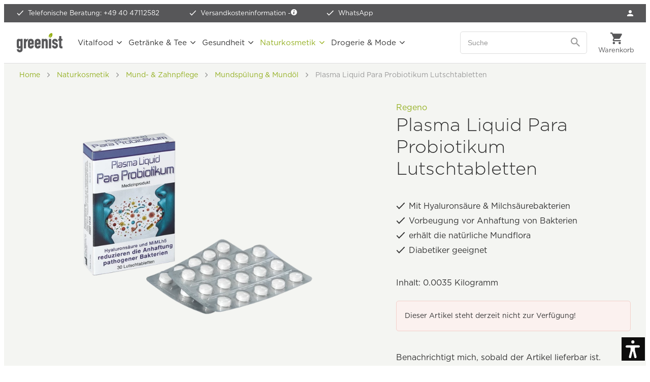

--- FILE ---
content_type: text/html; charset=UTF-8
request_url: https://www.greenist.ch/regeno-plasma-liquid-para-probiotikum-lutschtabletten.html
body_size: 33616
content:
<!DOCTYPE html>
<html class="no-js" lang="de-CH" itemscope="itemscope" itemtype="https://schema.org/WebPage">
<head>
<meta charset="utf-8"><script>window.dataLayer = window.dataLayer || [];</script><script>window.dataLayer.push({"ecommerce":{"detail":{"actionField":{"list":"Mundsp\u00fclung &amp;amp; Mund\u00f6l"},"products":[{"name":"Plasma Liquid Para Probiotikum Lutschtabletten","id":"RGO-PLSLPL","price":"18.576998050682","brand":"Regeno","category":"Mundsp\u00fclung &amp;amp; Mund\u00f6l","variant":""}]},"currencyCode":"CHF"},"google_tag_params":{"ecomm_pagetype":"product","ecomm_prodid":"RGO-PLSLPL"}});</script><script>window.dataLayer = window.dataLayer || [];
function gtag() {
    dataLayer.push(arguments);
}
gtag("consent", "default", {
    ad_personalization: "denied",
    ad_user_data: "denied",
    ad_storage: "denied",
    analytics_storage: "denied",
    functionality_storage: "denied",
    personalization_storage: "denied",
    security_storage: "denied",
    wait_for_update: "500"
});
gtag('set', 'url_passthrough', true);
gtag("set", "ads_data_redaction", true);</script><!-- WbmTagManager -->
<script>
var googleTagManagerFunction = function(w,d,s,l,i) {
    w[l]=w[l]||[];
    w[l].push({'gtm.start':new Date().getTime(),event:'gtm.js'});
    var f=d.getElementsByTagName(s)[0],j=d.createElement(s),dl=l!='dataLayer'?'&l='+l:'';
    j.async=true;
    j.src='https://tm.greenist.ch/gtm.js?id='+i+dl+'';
    f.parentNode.insertBefore(j,f);
};

setTimeout(() => {
    googleTagManagerFunction(window,document,'script','dataLayer','GTM-TSSGCDV');
}, 3000);
</script>
<!-- End WbmTagManager -->
<script type="text/javascript">
var _iub = _iub || [];
_iub.csConfiguration = {"googleConsentMode":"template","emitGtmEvents":true,"askConsentAtCookiePolicyUpdate":true,"enableFadp":true,"fadpApplies":true,"floatingPreferencesButtonDisplay":"anchored-bottom-left","lang":"de","perPurposeConsent":true,"purposes":"1,2,3,4,5","siteId":3655241,"whitelabel":false,"cookiePolicyId":77833643,"i18n":{"de":{"banner":{"title":"Diese Website nutzt Cookies.","dynamic":{"body":"<p class=\"iub-p\">Wir und ausgewählte Dritte setzen Cookies oder ähnliche Technologien für technische Zwecke ein und – mit Ihrer Einwilligung – für Funktionalität, Nutzererfahrung, Erfolgsmessung und Marketing (personalisierte Anzeigen), wie in der <a href=\"https://www.greenist.de/datenschutzerklaerung\" class=\"iubenda-cs-cookie-policy-lnk\" target=\"_blank\" rel=\"noopener\">Cookie-Richtlinie</a> beschrieben. Im Fall der Ablehnung könnten bestimmte Funktionen nicht verfügbar sein.</p><p class=\"iub-p\">Ihre Einwilligung können Sie jederzeit erteilen, verweigern oder widerrufen.</p><p class=\"iub-p\"><a href=\"/impressum\">Impressum</a> | <a href=\"/datenschutzerklaerung\">Datenschutz</a></p>"}}}},"floatingPreferencesButtonCaption":true, "banner":{ "acceptButtonColor":"#94B022","acceptButtonDisplay":true,"backgroundColor":"#FFFFFF","backgroundOverlay":true,"brandBackgroundColor":"#FFFFFF","closeButtonDisplay":false,"customizeButtonColor":"#999999","customizeButtonDisplay":true,"explicitWithdrawal":true,"listPurposes":true,"logo":"https://www.greenist.ch/media/unknown/47/1b/7e/logo-small.svg","linksColor":"#94B022","position":"float-center","rejectButtonColor":"#94B022","rejectButtonDisplay":true,"showPurposesToggles":true,"textColor":"#333333" }};
</script>
<script type="text/javascript" src="//cs.iubenda.com/sync/3655241.js"></script>
<script type="text/javascript" src="//cdn.iubenda.com/cs/beta/iubenda_cs.js" charset="UTF-8" async></script>
<style type="text/css">
#iubenda-cs-banner .iubenda-cs-container .iubenda-cs-brand {
border-bottom: 1px solid #DDDDDD !important;
}
#iubenda-cs-banner .iubenda-cs-container #iubenda-cs-title {
color: #333333;
font-family: "Gotham A", "Gotham B", Helvetica, Roboto, Arial, sans-serif !important;
font-size: 26px !important;
font-weight: 300 !important;
margin-top: 0 !important;
}
#iubenda-cs-banner .iubenda-cs-container #iubenda-cs-paragraph [class^=iub] {
color: #333333 !important;
font-family: "Gotham A", "Gotham B", Helvetica, Roboto, Arial, sans-serif !important;
font-size: 14px !important;
font-weight: 300 !important;
margin-bottom: 12px !important;
}
#iubenda-cs-banner .iubenda-cs-container .iubenda-banner-content a {
color: #94b022 !important;
opacity: 1 !important;
text-decoration: none !important;
}
#iubenda-cs-banner .iubenda-cs-container .iubenda-banner-content a:hover,
#iubenda-cs-banner .iubenda-cs-container .iubenda-banner-content a:focus {
color: #5d872e !important;
opacity: 1 !important;
text-decoration: none !important;
}
#iubenda-cs-banner .iubenda-cs-container input[type='checkbox']:checked {
content: '' !important;
}
#iubenda-cs-banner .iubenda-cs-container .iubenda-cs-opt-group button.iubenda-cs-btn-primary,
#iubenda-cs-banner .iubenda-cs-container .iubenda-cs-opt-group button.iubenda-cs-customize-btn {
background-color: #FFFFFF !important;
border: 1px solid #94b022 !important;
border-radius: 5px !important;
color: #94b022 !important;
font-family: "Gotham A", "Gotham B", Helvetica, Roboto, Arial, sans-serif !important;
font-size: 16px !important;
font-weight: 400 !important;
padding: 14px 27px !important;
}
#iubenda-cs-banner .iubenda-cs-container .iubenda-cs-opt-group button.iubenda-cs-btn-primary:hover,
#iubenda-cs-banner .iubenda-cs-container .iubenda-cs-opt-group button.iubenda-cs-btn-primary:focus,
#iubenda-cs-banner .iubenda-cs-container .iubenda-cs-opt-group button.iubenda-cs-customize-btn:hover,
#iubenda-cs-banner .iubenda-cs-container .iubenda-cs-opt-group button.iubenda-cs-customize-btn:focus {
background-color: #94b022 !important;
color: #FFFFFF !important;
outline: none !important;
}
#iubenda-cs-banner .iubenda-cs-container .iubenda-cs-opt-group button.iubenda-cs-accept-btn {
background-color: #94b022 !important;
border-radius: 5px !important;
color: #FFFFFF !important;
font-family: "Gotham A", "Gotham B", Helvetica, Roboto, Arial, sans-serif !important;
font-size: 16px !important;
font-weight: 400 !important;
padding: 15px 30px !important;
}
#iubenda-cs-banner .iubenda-cs-container .iubenda-cs-opt-group button.iubenda-cs-accept-btn:hover,
#iubenda-cs-banner .iubenda-cs-container .iubenda-cs-opt-group button.iubenda-cs-accept-btn:focus {
background-color: #5d872e !important;
outline: none !important;
}
#iubenda-iframe * {
font-family: "Gotham A", "Gotham B", Helvetica, Roboto, Arial, sans-serif !important;
font-weight: 300 !important;
}
#iubenda-iframe #iubenda-iframe-content .purposes-header {
background: #FFFFFF !important;
}
#iubenda-iframe #iubenda-iframe-content .iub-btn.iub-btn-cp {
background: #FFFFFF !important;
border: 1px solid #94b022 !important;
border-radius: 5px !important;
color: #94b022 !important;
font-size: 16px !important;
font-weight: 400 !important;
padding: 9px 29px !important;
}
#iubenda-iframe #iubenda-iframe-content .iub-btn.iub-btn-cp:hover,
#iubenda-iframe #iubenda-iframe-content .iub-btn.iub-btn-cp:focus {
background: #94b022 !important;
border: 1px solid #94b022 !important;
color: #FFFFFF !important;
outline: none !important;
}
#iubenda-iframe #iubenda-iframe-content .purposes-header .iub-iframe-brand-button {
display: none !important;
}
#iubenda-iframe #iubenda-iframe-content .purposes-header .purposes-header-title {
font-family: "Gotham A", "Gotham B", Helvetica, Roboto, Arial, sans-serif !important;
font-size: 26px !important;
font-weight: 300 !important;
color: #333333 !important;
}
#iubenda-iframe #iubenda-iframe-content .purposes-header .purposes-header-text {
font-family: "Gotham A", "Gotham B", Helvetica, Roboto, Arial, sans-serif !important;
font-weight: 300 !important;
color: #333333 !important;
}
#iubenda-iframe #iubenda-iframe-content input[type='checkbox']:checked {
content: '' !important;
}
#iubenda-iframe #iubenda-iframe-content .iub-btn-consent {
box-shadow: none !important;
border-radius: 5px !important;
font-weight: 400 !important;
}
#iubenda-iframe #iubenda-iframe-content .iub-btn-consent:focus {
outline: none !important;
}
#iubenda-iframe #iubenda-iframe-content .purposes-section-header-title {
font-family: "Gotham A", "Gotham B", Helvetica, Roboto, Arial, sans-serif !important;
font-size: 22px !important;
font-weight: 300 !important;
color: #333333 !important;
}
#iubenda-iframe #iubenda-iframe-content .purposes-section-header-text {
font-family: "Gotham A", "Gotham B", Helvetica, Roboto, Arial, sans-serif !important;
font-weight: 300 !important;
color: #333333 !important;
}
#iubenda-iframe #iubenda-iframe-content #purposes-content-container .purposes-item .purposes-item-title label {
font-family: "Gotham A", "Gotham B", Helvetica, Roboto, Arial, sans-serif !important;
font-size: 22px;
font-weight: 300 !important;
color: #333333 !important;
}
#iubenda-iframe #iubenda-iframe-content .purposes-item .purposes-item-body {
font-family: "Gotham A", "Gotham B", Helvetica, Roboto, Arial, sans-serif !important;
font-weight: 300 !important;
color: #333333 !important;
}
#iubenda-iframe #iubenda-iframe-content #iubFooterBtnContainer button {
background: #94b022 !important;
border-radius: 5px !important;
font-size: 16px !important;
font-weight: 400 !important;
padding: 10px 30px !important;
}
#iubenda-iframe #iubenda-iframe-content .iub-btn-back {
background: #FFFFFF !important;
border: 1px solid #94b022 !important;
border-radius: 5px !important;
color: #94b022 !important;
font-size: 16px !important;
font-weight: 400 !important;
padding: 9px 29px !important;
}
#iubenda-iframe #iubenda-iframe-content .iub-btn-back:hover,
#iubenda-iframe #iubenda-iframe-content .iub-btn-back:focus {
background: #94b022 !important;
border: 1px solid #94b022 !important;
color: #FFFFFF !important;
outline: none !important;
}
button.iubenda-tp-btn.iubenda-cs-preferences-link {
display: none !important;
}
</style>
<script type="text/javascript">
var _iub = _iub || [];
_iub.csConfiguration = {"googleConsentMode":"template","emitGtmEvents":true,"askConsentAtCookiePolicyUpdate":true,"enableFadp":true,"fadpApplies":true,"floatingPreferencesButtonDisplay":"anchored-bottom-left","lang":"de","perPurposeConsent":true,"purposes":"1,2,3,4,5","siteId":3655241,"whitelabel":false,"cookiePolicyId":77833643,"i18n":{"de":{"banner":{"title":"Diese Website nutzt Cookies.","dynamic":{"body":"<p class=\"iub-p\">Wir und ausgewählte Dritte setzen Cookies oder ähnliche Technologien für technische Zwecke ein und – mit Ihrer Einwilligung – für Funktionalität, Nutzererfahrung, Erfolgsmessung und Marketing (personalisierte Anzeigen), wie in der <a href=\"https://www.greenist.de/datenschutzerklaerung\" class=\"iubenda-cs-cookie-policy-lnk\" target=\"_blank\" rel=\"noopener\">Cookie-Richtlinie</a> beschrieben. Im Fall der Ablehnung könnten bestimmte Funktionen nicht verfügbar sein.</p><p class=\"iub-p\">Ihre Einwilligung können Sie jederzeit erteilen, verweigern oder widerrufen.</p><p class=\"iub-p\"><a href=\"/impressum\">Impressum</a> | <a href=\"/datenschutzerklaerung\">Datenschutz</a></p>"}}}},"floatingPreferencesButtonCaption":true, "banner":{ "acceptButtonColor":"#94B022","acceptButtonDisplay":true,"backgroundColor":"#FFFFFF","backgroundOverlay":true,"brandBackgroundColor":"#FFFFFF","closeButtonDisplay":false,"customizeButtonColor":"#999999","customizeButtonDisplay":true,"explicitWithdrawal":true,"listPurposes":true,"logo":"https://www.greenist.ch/media/unknown/47/1b/7e/logo-small.svg","linksColor":"#94B022","position":"float-center","rejectButtonColor":"#94B022","rejectButtonDisplay":true,"showPurposesToggles":true,"textColor":"#333333" }};
</script>
<script type="text/javascript" src="//cs.iubenda.com/sync/3655241.js"></script>
<script type="text/javascript" src="//cdn.iubenda.com/cs/beta/iubenda_cs.js" charset="UTF-8" async></script>
<style type="text/css">
#iubenda-cs-banner .iubenda-cs-container .iubenda-cs-brand {
border-bottom: 1px solid #DDDDDD !important;
}
#iubenda-cs-banner .iubenda-cs-container #iubenda-cs-title {
color: #333333;
font-family: "Gotham A", "Gotham B", Helvetica, Roboto, Arial, sans-serif !important;
font-size: 26px !important;
font-weight: 300 !important;
margin-top: 0 !important;
}
#iubenda-cs-banner .iubenda-cs-container #iubenda-cs-paragraph [class^=iub] {
color: #333333 !important;
font-family: "Gotham A", "Gotham B", Helvetica, Roboto, Arial, sans-serif !important;
font-size: 14px !important;
font-weight: 300 !important;
margin-bottom: 12px !important;
}
#iubenda-cs-banner .iubenda-cs-container .iubenda-banner-content a {
color: #94b022 !important;
opacity: 1 !important;
text-decoration: none !important;
}
#iubenda-cs-banner .iubenda-cs-container .iubenda-banner-content a:hover,
#iubenda-cs-banner .iubenda-cs-container .iubenda-banner-content a:focus {
color: #5d872e !important;
opacity: 1 !important;
text-decoration: none !important;
}
#iubenda-cs-banner .iubenda-cs-container input[type='checkbox']:checked {
content: '' !important;
}
#iubenda-cs-banner .iubenda-cs-container .iubenda-cs-opt-group button.iubenda-cs-btn-primary,
#iubenda-cs-banner .iubenda-cs-container .iubenda-cs-opt-group button.iubenda-cs-customize-btn {
background-color: #FFFFFF !important;
border: 1px solid #94b022 !important;
border-radius: 5px !important;
color: #94b022 !important;
font-family: "Gotham A", "Gotham B", Helvetica, Roboto, Arial, sans-serif !important;
font-size: 16px !important;
font-weight: 400 !important;
padding: 14px 27px !important;
}
#iubenda-cs-banner .iubenda-cs-container .iubenda-cs-opt-group button.iubenda-cs-btn-primary:hover,
#iubenda-cs-banner .iubenda-cs-container .iubenda-cs-opt-group button.iubenda-cs-btn-primary:focus,
#iubenda-cs-banner .iubenda-cs-container .iubenda-cs-opt-group button.iubenda-cs-customize-btn:hover,
#iubenda-cs-banner .iubenda-cs-container .iubenda-cs-opt-group button.iubenda-cs-customize-btn:focus {
background-color: #94b022 !important;
color: #FFFFFF !important;
outline: none !important;
}
#iubenda-cs-banner .iubenda-cs-container .iubenda-cs-opt-group button.iubenda-cs-accept-btn {
background-color: #94b022 !important;
border-radius: 5px !important;
color: #FFFFFF !important;
font-family: "Gotham A", "Gotham B", Helvetica, Roboto, Arial, sans-serif !important;
font-size: 16px !important;
font-weight: 400 !important;
padding: 15px 30px !important;
}
#iubenda-cs-banner .iubenda-cs-container .iubenda-cs-opt-group button.iubenda-cs-accept-btn:hover,
#iubenda-cs-banner .iubenda-cs-container .iubenda-cs-opt-group button.iubenda-cs-accept-btn:focus {
background-color: #5d872e !important;
outline: none !important;
}
#iubenda-iframe * {
font-family: "Gotham A", "Gotham B", Helvetica, Roboto, Arial, sans-serif !important;
font-weight: 300 !important;
}
#iubenda-iframe #iubenda-iframe-content .purposes-header {
background: #FFFFFF !important;
}
#iubenda-iframe #iubenda-iframe-content .iub-btn.iub-btn-cp {
background: #FFFFFF !important;
border: 1px solid #94b022 !important;
border-radius: 5px !important;
color: #94b022 !important;
font-size: 16px !important;
font-weight: 400 !important;
padding: 9px 29px !important;
}
#iubenda-iframe #iubenda-iframe-content .iub-btn.iub-btn-cp:hover,
#iubenda-iframe #iubenda-iframe-content .iub-btn.iub-btn-cp:focus {
background: #94b022 !important;
border: 1px solid #94b022 !important;
color: #FFFFFF !important;
outline: none !important;
}
#iubenda-iframe #iubenda-iframe-content .purposes-header .iub-iframe-brand-button {
display: none !important;
}
#iubenda-iframe #iubenda-iframe-content .purposes-header .purposes-header-title {
font-family: "Gotham A", "Gotham B", Helvetica, Roboto, Arial, sans-serif !important;
font-size: 26px !important;
font-weight: 300 !important;
color: #333333 !important;
}
#iubenda-iframe #iubenda-iframe-content .purposes-header .purposes-header-text {
font-family: "Gotham A", "Gotham B", Helvetica, Roboto, Arial, sans-serif !important;
font-weight: 300 !important;
color: #333333 !important;
}
#iubenda-iframe #iubenda-iframe-content input[type='checkbox']:checked {
content: '' !important;
}
#iubenda-iframe #iubenda-iframe-content .iub-btn-consent {
box-shadow: none !important;
border-radius: 5px !important;
font-weight: 400 !important;
}
#iubenda-iframe #iubenda-iframe-content .iub-btn-consent:focus {
outline: none !important;
}
#iubenda-iframe #iubenda-iframe-content .purposes-section-header-title {
font-family: "Gotham A", "Gotham B", Helvetica, Roboto, Arial, sans-serif !important;
font-size: 22px !important;
font-weight: 300 !important;
color: #333333 !important;
}
#iubenda-iframe #iubenda-iframe-content .purposes-section-header-text {
font-family: "Gotham A", "Gotham B", Helvetica, Roboto, Arial, sans-serif !important;
font-weight: 300 !important;
color: #333333 !important;
}
#iubenda-iframe #iubenda-iframe-content #purposes-content-container .purposes-item .purposes-item-title label {
font-family: "Gotham A", "Gotham B", Helvetica, Roboto, Arial, sans-serif !important;
font-size: 22px;
font-weight: 300 !important;
color: #333333 !important;
}
#iubenda-iframe #iubenda-iframe-content .purposes-item .purposes-item-body {
font-family: "Gotham A", "Gotham B", Helvetica, Roboto, Arial, sans-serif !important;
font-weight: 300 !important;
color: #333333 !important;
}
#iubenda-iframe #iubenda-iframe-content #iubFooterBtnContainer button {
background: #94b022 !important;
border-radius: 5px !important;
font-size: 16px !important;
font-weight: 400 !important;
padding: 10px 30px !important;
}
#iubenda-iframe #iubenda-iframe-content .iub-btn-back {
background: #FFFFFF !important;
border: 1px solid #94b022 !important;
border-radius: 5px !important;
color: #94b022 !important;
font-size: 16px !important;
font-weight: 400 !important;
padding: 9px 29px !important;
}
#iubenda-iframe #iubenda-iframe-content .iub-btn-back:hover,
#iubenda-iframe #iubenda-iframe-content .iub-btn-back:focus {
background: #94b022 !important;
border: 1px solid #94b022 !important;
color: #FFFFFF !important;
outline: none !important;
}
button.iubenda-tp-btn.iubenda-cs-preferences-link {
display: none !important;
}
</style>
<meta name="author" content="" />
<meta name="robots" content="index,follow" />
<meta name="revisit-after" content="15 days" />
<meta name="keywords" content="Plasma, Liquid, Para, Probiotikum, Lutschtabletten, regeno, mundpflege, Mundschleimhaut, Mundhöhle, pflege, hygiene, zahnfleisch, zunge, zähne, rachen, mund, Karies, Paradontose, Zahnstein, Bakterien" />
<meta name="description" content="Bei greenist.de Plasma Liquid Para Probiotikum Lutschtabletten von Regeno zum günstigen Preis kaufen" />
<meta property="og:type" content="product" />
<meta property="og:site_name" content="greenist.ch" />
<meta property="og:url" content="https://www.greenist.ch/regeno-plasma-liquid-para-probiotikum-lutschtabletten.html" />
<meta property="og:title" content="Plasma Liquid Para Probiotikum Lutschtabletten" />
<meta property="og:description" content="" />
<meta property="og:image" content="https://www.greenist.ch/media/image/af/58/de/regeno-plasma-liquid-para-probiotikum-lutschtabletten-front.png" />
<meta property="product:brand" content="Regeno" />
<meta property="product:price" content="19,06" />
<meta itemprop="product:price:currency" content="CHF"/>
<meta property="product:product_link" content="https://www.greenist.ch/regeno-plasma-liquid-para-probiotikum-lutschtabletten.html" />
<meta name="twitter:card" content="product" />
<meta name="twitter:site" content="greenist.ch" />
<meta name="twitter:title" content="Plasma Liquid Para Probiotikum Lutschtabletten" />
<meta name="twitter:description" content="" />
<meta name="twitter:image" content="https://www.greenist.ch/media/image/af/58/de/regeno-plasma-liquid-para-probiotikum-lutschtabletten-front.png" />
<meta itemprop="copyrightHolder" content="greenist.ch" />
<meta itemprop="copyrightYear" content="2025" />
<meta itemprop="isFamilyFriendly" content="True" />
<meta itemprop="image" content="https://www.greenist.ch/media/unknown/07/c0/3e/logo-tagline.svg" />
<meta name="viewport" content="width=device-width, initial-scale=1.0">
<meta name="mobile-web-app-capable" content="yes">
<meta name="apple-mobile-web-app-title" content="greenist.ch">
<meta name="apple-mobile-web-app-capable" content="yes">
<meta name="apple-mobile-web-app-status-bar-style" content="default">
<link rel="apple-touch-icon-precomposed" href="https://www.greenist.ch/media/image/e6/4c/84/apple-touch-icon.png">
<link rel="shortcut icon" href="https://www.greenist.ch/media/unknown/d9/0c/f4/favicon.ico">
<meta name="msapplication-navbutton-color" content="#94b022" />
<meta name="application-name" content="greenist.ch" />
<meta name="msapplication-starturl" content="https://www.greenist.ch/" />
<meta name="msapplication-window" content="width=1024;height=768" />
<meta name="msapplication-TileImage" content="https://www.greenist.ch/media/image/f3/ab/6e/mstile-150x15057d004e4e9c2f.png">
<meta name="msapplication-TileColor" content="#94b022">
<meta name="theme-color" content="#94b022" />
<link rel="canonical" href="https://www.greenist.ch/regeno-plasma-liquid-para-probiotikum-lutschtabletten.html" />
<title itemprop="name">Plasma Liquid Para Probiotikum Lutschtabletten von Regeno bei greenist.de</title>
<link rel="preload" as="font" crossorigin="crossorigin" type="font/woff2" href="/themes/Frontend/Responsive/frontend/_public/src/fonts/shopware.woff2?">
<link href="/web/cache/1762356861_395b7fa274fd53f14318e034293c9f91.css" media="all" rel="stylesheet" type="text/css" />
<link rel="stylesheet" type="text/css" href="https://cloud.typography.com/7035934/7682552/css/fonts.css" />
<script>var dv_accessibility_options = {"language":"de","filters":{"height":"","displayBlock":".cart--amount,.cart--display,.cart--quantity","lineHeight":".account--display,.filter-panel--title,.navigation--signin-btn,.cart--amount,.cookie-permission--decline-button,.cookie-permission--configure-button,.cart--display","wrapInput":".main-search--form"},"enabledModules":{"keyboardNav":"1","contrast":"1","highlightLinks":"1","biggerText":"1","textSpacing":"1","legibleFonts":"1","bigCursor":"1","readingGuide":"1","tooltips":"1","pauseAnimations":"1"},"enableResetButton":"1","enablePageStructureButton":"1","enablePositionButton":"1","moduleKeyboardNav":{"frameColor":"#ff0000"},"moduleContrast":{"useInverseColors":"1","useDarkContrast":"1","useLightContrast":"1","useDesaturate":"1"},"moduleHighlightLinks":{"color":"#ffff00","background":"#00d1113a","highlightColor":"#000000"},"moduleBiggerText":{"factor":"5"},"moduleTextSpacing":{"factor":"2"},"moduleLegibleFonts":["dvaccess-legible-fonts","dvaccess-legible-fonts-1"],"moduleBigCursor":{"imageURL":"[data-uri]"},"moduleReadingGuide":{"color":"#ff0000","background":"#000000","readingGuideColor":"#ff0000"},"snippets":{"en":{"app.toggle.label":"Toggle Accessibility Tool","menu.title":"Accessibility support tools","menu.button.move":"Move icon","menu.button.page-structure":"Page Structure","menu.button.reset":"Reset","menu.header.headers":"Headers","menu.header.landmarks":"Landmarks","menu.header.links":"Links","menu.position.left-top":"left top","menu.position.left-center":"left center","menu.position.left-bottom":"left bottom","menu.position.right-top":"right top","menu.position.right-center":"right center","menu.position.right-bottom":"right bottom","menu.position.center-top":"center top","menu.position.center-bottom":"center bottom","module.button.bigger-text":"Bigger Text","module.button.bigger-text.0":"Bigger Text","module.button.bigger-text.1":"Bigger Text","module.button.bigger-text.2":"Bigger Text","module.button.bigger-text.3":"Bigger Text","module.button.cursor":"Cursor","module.button.cursor.0":"Big Cursor","module.button.contrast":"Contrast +","module.button.contrast.0":"Invert Colors","module.button.contrast.1":"Dark Contrast","module.button.contrast.2":"Light Contrast","module.button.contrast.3":"Desaturate","module.button.highlight-links":"Highlight Links","module.button.keyboard-nav":"Navigation by tab-key","module.button.legible-fonts":"Font","module.button.legible-fonts.0":"Legible font","module.button.legible-fonts.1":"Dyslexia friendly","module.button.pause-animations":"Pause Animations","module.button.pause-animations.0":"Play Animations","module.button.reading-guide":"Reading-Guide","module.button.text-spacing":"Text Spacing","module.button.text-spacing.0":"Light Spacing","module.button.text-spacing.1":"Moderate Spacing","module.button.text-spacing.2":"Heavy Spacing","module.button.tooltips":"Additional description"},"de":{"app.toggle.label":"Accessibility Tool ausklappen","menu.title":"Barrierefrei Hilfswerkzeuge","menu.button.move":"Icon verschieben","menu.button.page-structure":"Seiten-Struktur","menu.button.reset":"Zur\u00fccksetzen","menu.header.headers":"\u00dcberschriften","menu.header.landmarks":"Landmarks","menu.header.links":"Links","menu.position.left-top":"links oben","menu.position.left-center":"links zentriert","menu.position.left-bottom":"links unten","menu.position.right-top":"rechts oben","menu.position.right-center":"rechts mitte","menu.position.right-bottom":"rechts unten","menu.position.center-top":"mitte oben","menu.position.center-bottom":"mitte unten","module.button.bigger-text":"Gr\u00f6\u00dferer Text","module.button.bigger-text.0":"Gr\u00f6\u00dferer Text","module.button.bigger-text.1":"Gr\u00f6\u00dferer Text","module.button.bigger-text.2":"Gr\u00f6\u00dferer Text","module.button.bigger-text.3":"Gr\u00f6\u00dferer Text","module.button.cursor":"Mauszeiger","module.button.cursor.0":"Gro\u00dfer Mauszeiger","module.button.contrast":"Kontrast +","module.button.contrast.0":"Invertierte Farben","module.button.contrast.1":"Dunkler Kontrast","module.button.contrast.2":"Heller Kontrast","module.button.contrast.3":"Schwarz-Wei\u00df","module.button.highlight-links":"Links hervorheben","module.button.keyboard-nav":"Navigation per Tab-Taste","module.button.legible-fonts":"Schriftart","module.button.legible-fonts.0":"Lesbare Schriftart","module.button.legible-fonts.1":"Legasthenie freundlich","module.button.pause-animations":"Animationen pausieren","module.button.pause-animations.0":"Animationen abspielen","module.button.reading-guide":"Lese-F\u00fchrung","module.button.text-spacing":"Zeichen-Abstand","module.button.text-spacing.0":"Kleiner Abstand","module.button.text-spacing.1":"Moderater Abstand","module.button.text-spacing.2":"Gro\u00dfer Abstand","module.button.tooltips":"Zus\u00e4tzliche Beschreibung"}}};</script>
<link href="/custom/plugins/VerignDvAccessibility/Resources/public/css/dvaccess.min.css" media="all" rel="stylesheet" type="text/css" />
<link href="/custom/plugins/VerignDvAccessibility/Resources/public/css/shopwareaccess.css" media="all" rel="stylesheet" type="text/css" />
</head>
<body class="
is--ctl-detail is--act-index    " ><!-- WbmTagManager (noscript) -->
<noscript><iframe src="https://tm.greenist.ch/ns.html?id=GTM-TSSGCDV"
            height="0" width="0" style="display:none;visibility:hidden"></iframe></noscript>
<!-- End WbmTagManager (noscript) -->
<div data-paypalUnifiedMetaDataContainer="true" data-paypalUnifiedRestoreOrderNumberUrl="https://www.greenist.ch/widgets/PaypalUnifiedOrderNumber/restoreOrderNumber" class="is--hidden">
</div>
<script>var mlvpProductData = [];var mlvpConfig = {controllerUrl: 'https://www.greenist.ch/MaxiaLvp/ajaxProductBox',inStockInfo: false};</script>
<script>
    </script>
<div itemscope itemtype="https://schema.org/WebSite">
<meta itemprop="url" content="https://www.greenist.ch"/>
<meta itemprop="name" content="greenist Schweiz"/>
</div>
<div class="themeOverlay"></div>
<div class="page-wrap">
<noscript class="noscript-main">
<div class="alert is--warning">
<div class="alert--icon">
<i class="icon--element icon--warning"></i>
</div>
<div class="alert--content">
Um greenist.ch in vollem Umfang nutzen zu k&ouml;nnen, empfehlen wir Ihnen Javascript in Ihrem Browser zu aktiveren.
</div>
</div>
</noscript>
<header class="header-main">
<div class="top-bar">
<ul class="advantages">
<li  class="hiddenmobile">
<span class="icon-check-white"></span>
<a class="linkHotline" href="tel:+49 40 47112582">Telefonische Beratung: +49 40 47112582</a>
</li>
<li>
<span class="icon-check-white"></span>
Versandkosteninformation - <a href="https://www.greenist.ch/versandbedingungen" data-modalbox="true" data-mode="ajax" data-modalbox="true" data-mode="ajax"><i class="icon--info2"></i></a>
</li>
<li>
<span class="icon-check-white"></span>
<a href="https://wa.me/message/ANB4XQYYJFWFJ1" target="_blank" rel="nofollow noopener">WhatsApp</a>
</li>
</ul>
<nav class="top-menu top-bar--navigation">
<ul>
<li class="navigation--entry" role="menuitem">
<a href="https://www.greenist.ch/account" title="Anmelden" class="btn is--icon-left entry--link account--link">
<span class="icon-account"></span>
<span class="account--display">Mein Konto</span>
</a>
</li>
</ul>
</nav>
</div>
<div class="container header--navigation">
<a class="btn menu--trigger" href="#offcanvas--left" data-offcanvas="true" data-offCanvasSelector=".sidebar-main">
<i class="icon--menu"></i>
<span>Menü</span>
</a>
<a class="logo--link" href="https://www.greenist.ch/" title="greenist.ch - zur Startseite wechseln">
<picture>
<source srcset="https://www.greenist.ch/media/unknown/07/c0/3e/logo-tagline.svg" media="(min-width: 1350px)">
<img srcset="https://www.greenist.ch/media/unknown/47/1b/7e/logo-small.svg" alt="greenist.ch - zur Startseite wechseln" />
</picture>
</a>
<nav class="shop--navigation block-group">
<ul class="navigation--list block-group" role="menubar">
<li class="navigation--entry entry--search" role="menuitem" data-search="true" aria-haspopup="true" data-minLength="2">
<a class="btn entry--link entry--trigger" href="#show-hide--search" title="Suche anzeigen / schließen" aria-label="Suche anzeigen / schließen">
<i class="icon--search"></i>
<span class="search--display">Suchen</span>
</a>
<form action="/search" method="get" class="main-search--form">
<input type="search" name="sSearch" aria-label="Suche" class="main-search--field" autocomplete="off" autocapitalize="off" placeholder="Suche" />
<button type="submit" class="main-search--button" aria-label="Suchen">
<svg version="1.1" id="Ebene_1" xmlns="http://www.w3.org/2000/svg" xmlns:xlink="http://www.w3.org/1999/xlink" x="0px" y="0px" width="18px" height="18px" viewBox="0 0 22 22" enable-background="new 0 0 22 22" xml:space="preserve">
<path fill="#999999" d="M15.752,13.821h-0.993l-0.353-0.339c1.232-1.434,1.974-3.293,1.974-5.315C16.38,3.656,12.724,0,8.213,0
S0.046,3.656,0.046,8.167s3.656,8.167,8.167,8.167c2.022,0,3.882-0.741,5.315-1.974l0.339,0.353v0.993l6.282,6.27l1.872-1.872
L15.752,13.821z M8.213,13.821c-3.129,0-5.654-2.525-5.654-5.654s2.525-5.654,5.654-5.654s5.654,2.525,5.654,5.654
S11.342,13.821,8.213,13.821z"/>
</svg>
<span class="main-search--text">Suchen</span>
</button>
</form>
</li>

    



	<li class="navigation--entry entry--account" role="menuitem" data-offcanvas="true" data-offCanvasSelector=".account--dropdown-navigation">
		
			<a href="https://www.greenist.ch/account" title="Anmelden" class="btn entry--link account--link">
				<span class="icon-account-dark"></span>
				<span class="account--display">
					Anmelden
				</span>
			</a>

            
				<div class="account--dropdown-navigation">

                    
						<div class="navigation--smartphone">
							<ul class="navigation--list ">
								<li class="navigation--entry entry--close-off-canvas">
									<a href="#close-account-menu" class="navigation--link" title="Menü schließen" aria-label="Menü schließen">
                                        Mein Konto <i class="icon-close-menu"></i>
									</a>
								</li>
							</ul>
						</div>
                    

                    
                            <div class="account--menu is--rounded">
        
                            
                


                
                <div class="account--menu-container">

                    
                        
                        <ul class="sidebar--navigation navigation--list is--level0 show--active-items">
                            
                                
                                
                                    
    		<li class="navigation--entry">
			<span class="navigation--signin">
				<a href="https://www.greenist.ch/account#hide-registration" class="navigation--link btn is--primary">
					Anmelden
				</a>
				<a href="https://www.greenist.ch/account#show-registration" class="navigation--link btn is--secondary">
					Registrieren
				</a>
			</span>
		</li>
	

                                    
                                        <li class="navigation--entry">
                                            <a href="https://www.greenist.ch/account" title="Übersicht" class="navigation--link">
                                                Übersicht
                                            </a>
                                        </li>
                                    
                                

                                
                                
                                    <li class="navigation--entry">
                                        <a href="https://www.greenist.ch/account/profile" title="Persönliche Daten" class="navigation--link" rel="nofollow">
                                            Persönliche Daten
                                        </a>
                                    </li>
                                

                                
                                
                                                                            
                                            <li class="navigation--entry">
                                                <a href="https://www.greenist.ch/address/index/sidebar/" title="Adressen" class="navigation--link" rel="nofollow">
                                                    Adressen
                                                </a>
                                            </li>
                                        
                                                                    

                                
                                
                                    <li class="navigation--entry">
                                        <a href="https://www.greenist.ch/account/payment" title="Zahlungsarten" class="navigation--link" rel="nofollow">
                                            Zahlungsarten
                                        </a>
                                    </li>
                                

                                
                                
                                    <li class="navigation--entry">
                                        <a href="https://www.greenist.ch/account/orders" title="Bestellungen" class="navigation--link" rel="nofollow">
                                            Bestellungen
                                        </a>
                                    </li>
                                

                                
                                
	<li class="navigation--entry">
		<a href="https://www.greenist.ch/account/downloads" title="Sofortdownloads" class="navigation--link" rel="nofollow">
            Sofortdownloads
		</a>
	</li>


                                
                                
    
                    <li class="navigation--entry">
        <a href="https://www.greenist.ch/wishlist" class="navigation--link">
            Wunschlisten
        </a>
    </li>

    


                                
                                
                                                                    

                                
                                
            <li class="navigation--entry">
            <a href="https://www.greenist.ch/EasyCoupon/list"
               title="Meine Gutscheine"
               class="navigation--link">
                Meine Gutscheine
            </a>
        </li>
        
                                                                    

                            
                        </ul>
                    
                </div>
                    
    </div>
                    
				</div>
            
		
	</li>




	<li class="navigation--entry entry--cart" role="menuitem">
		<a class="btn cart--link" href="https://www.greenist.ch/checkout/cart" title="Warenkorb">
			<span class="cart--display">
									Warenkorb
							</span>

			<span class="badge is--primary is--minimal cart--quantity is--hidden">0</span>

			<i class="icon--basket"></i>

			<span class="cart--amount">
				0.00&nbsp;CHF 
			</span>
		</a>
		<div class="ajax-loader">&nbsp;</div>
	</li>




</ul>
</nav>
<div class="search-mobile">
<form action="/search" method="get" class="main-search--form">
<input type="search" name="sSearch" aria-label="Suche" class="main-search--field" autocomplete="off" autocapitalize="off" placeholder="Suche" />
<button type="submit" class="main-search--button" aria-label="Suchen">
<svg version="1.1" id="Ebene_1" xmlns="http://www.w3.org/2000/svg" xmlns:xlink="http://www.w3.org/1999/xlink" x="0px" y="0px" width="18px" height="18px" viewBox="0 0 22 22" enable-background="new 0 0 22 22" xml:space="preserve">
<path fill="#999999" d="M15.752,13.821h-0.993l-0.353-0.339c1.232-1.434,1.974-3.293,1.974-5.315C16.38,3.656,12.724,0,8.213,0
S0.046,3.656,0.046,8.167s3.656,8.167,8.167,8.167c2.022,0,3.882-0.741,5.315-1.974l0.339,0.353v0.993l6.282,6.27l1.872-1.872
L15.752,13.821z M8.213,13.821c-3.129,0-5.654-2.525-5.654-5.654s2.525-5.654,5.654-5.654s5.654,2.525,5.654,5.654
S11.342,13.821,8.213,13.821z"/>
</svg>
<span class="main-search--text">Suchen</span>
</button>
</form>
</div>
<nav class="navigation-main">
<div data-menu-scroller="true" data-listSelector=".navigation--list.container" data-viewPortSelector=".navigation--list-wrapper">
<div class="navigation--list-wrapper">
<ul class="navigation--list container" role="menubar" itemscope="itemscope" itemtype="http://schema.org/SiteNavigationElement">
<li class="navigation--entry" role="menuitem"><a class="navigation--link" href="https://www.greenist.ch/vitalfood.html" title="Vitalfood" itemprop="url"><span itemprop="name">Vitalfood</span></a></li><li class="navigation--entry" role="menuitem"><a class="navigation--link" href="https://www.greenist.ch/getraenke-tee.html" title="Getränke & Tee" itemprop="url"><span itemprop="name">Getränke & Tee</span></a></li><li class="navigation--entry" role="menuitem"><a class="navigation--link" href="https://www.greenist.ch/gesundheit.html" title="Gesundheit" itemprop="url"><span itemprop="name">Gesundheit</span></a></li><li class="navigation--entry is--active" role="menuitem"><a class="navigation--link is--active" href="https://www.greenist.ch/naturkosmetik.html" title="Naturkosmetik" itemprop="url"><span itemprop="name">Naturkosmetik</span></a></li><li class="navigation--entry" role="menuitem"><a class="navigation--link" href="https://www.greenist.ch/drogerie-mode.html" title="Drogerie & Mode" itemprop="url"><span itemprop="name">Drogerie & Mode</span></a></li>        </ul>
</div>
<div class="advanced-menu" data-advanced-menu="true" data-hoverDelay="700">
<div class="menu--container">
<div class="button-container">
<a href="https://www.greenist.ch/vitalfood.html" class="button--category" aria-label="Zur Kategorie Vitalfood" title="Zur Kategorie Vitalfood">
<i class="icon--arrow-right"></i>
Zur Kategorie Vitalfood
</a>
<span class="button--close">
<i class="icon--cross"></i>
</span>
</div>
<div class="content--wrapper has--content">
<ul class="menu--list menu--level-0 columns--4" style="width: 100%;">
<li class="menu--list-item item--level-0" style="width: 100%">
<a href="https://www.greenist.ch/asiatische-kueche.html" class="menu--list-item-link" aria-label="Asiatische Küche" title="Asiatische Küche">Asiatische Küche</a>
<ul class="menu--list menu--level-1 columns--4">
<li class="menu--list-item item--level-1">
<a href="https://www.greenist.ch/asiatische-gewuerze.html" class="menu--list-item-link" aria-label="asiatische Gewürze" title="asiatische Gewürze">asiatische Gewürze</a>
</li>
<li class="menu--list-item item--level-1">
<a href="https://www.greenist.ch/kochzutaten.html" class="menu--list-item-link" aria-label="Kochzutaten" title="Kochzutaten">Kochzutaten</a>
</li>
<li class="menu--list-item item--level-1">
<a href="https://www.greenist.ch/asia-nudeln.html" class="menu--list-item-link" aria-label="Asia Nudeln" title="Asia Nudeln">Asia Nudeln</a>
</li>
<li class="menu--list-item item--level-1">
<a href="https://www.greenist.ch/miso-wuerz-currypasten.html" class="menu--list-item-link" aria-label="Miso, Würz &amp; Currypasten" title="Miso, Würz &amp; Currypasten">Miso, Würz & Currypasten</a>
</li>
<li class="menu--list-item item--level-1">
<a href="https://www.greenist.ch/sojasaucen-alternativen.html" class="menu--list-item-link" aria-label="Sojasaucen &amp; Alternativen" title="Sojasaucen &amp; Alternativen">Sojasaucen & Alternativen</a>
</li>
<li class="menu--list-item item--level-1">
<a href="https://www.greenist.ch/sushi-zutaten.html" class="menu--list-item-link" aria-label="Sushi Zutaten" title="Sushi Zutaten">Sushi Zutaten</a>
</li>
<li class="menu--list-item item--level-1">
<a href="https://www.greenist.ch/asia-suppen.html" class="menu--list-item-link" aria-label="Asia Suppen" title="Asia Suppen">Asia Suppen</a>
</li>
</ul>
</li>
<li class="menu--list-item item--level-0" style="width: 100%">
<a href="https://www.greenist.ch/backen-mehl.html" class="menu--list-item-link" aria-label="Backen &amp; Mehl" title="Backen &amp; Mehl">Backen & Mehl</a>
<ul class="menu--list menu--level-1 columns--4">
<li class="menu--list-item item--level-1">
<a href="https://www.greenist.ch/backzutaten-hilfsmittel.html" class="menu--list-item-link" aria-label="Backzutaten &amp; Hilfsmittel" title="Backzutaten &amp; Hilfsmittel">Backzutaten & Hilfsmittel</a>
</li>
<li class="menu--list-item item--level-1">
<a href="https://www.greenist.ch/backmischungen-suess.html" class="menu--list-item-link" aria-label="Backmischungen süß" title="Backmischungen süß">Backmischungen süß</a>
</li>
<li class="menu--list-item item--level-1">
<a href="https://www.greenist.ch/backmischungen-herzhaft.html" class="menu--list-item-link" aria-label="Backmischungen herzhaft" title="Backmischungen herzhaft">Backmischungen herzhaft</a>
</li>
<li class="menu--list-item item--level-1">
<a href="https://www.greenist.ch/mehle.html" class="menu--list-item-link" aria-label="Mehle" title="Mehle">Mehle</a>
</li>
</ul>
</li>
<li class="menu--list-item item--level-0" style="width: 100%">
<a href="https://www.greenist.ch/basische-ernaehrung.html" class="menu--list-item-link" aria-label="Basische Ernährung" title="Basische Ernährung">Basische Ernährung</a>
</li>
<li class="menu--list-item item--level-0" style="width: 100%">
<a href="https://www.greenist.ch/fertiggerichte-konserven.html" class="menu--list-item-link" aria-label="Fertiggerichte &amp; Konserven" title="Fertiggerichte &amp; Konserven">Fertiggerichte & Konserven</a>
<ul class="menu--list menu--level-1 columns--4">
<li class="menu--list-item item--level-1">
<a href="https://www.greenist.ch/bratlinge-falafel.html" class="menu--list-item-link" aria-label="Bratlinge &amp; Falafel" title="Bratlinge &amp; Falafel">Bratlinge & Falafel</a>
</li>
<li class="menu--list-item item--level-1">
<a href="https://www.greenist.ch/eingelegtes-obst-gemuese.html" class="menu--list-item-link" aria-label="Eingelegtes Obst &amp; Gemüse" title="Eingelegtes Obst &amp; Gemüse">Eingelegtes Obst & Gemüse</a>
</li>
<li class="menu--list-item item--level-1">
<a href="https://www.greenist.ch/eintoepfe-suppen.html" class="menu--list-item-link" aria-label="Eintöpfe &amp; Suppen" title="Eintöpfe &amp; Suppen">Eintöpfe & Suppen</a>
</li>
<li class="menu--list-item item--level-1">
<a href="https://www.greenist.ch/fermentiertes.html" class="menu--list-item-link" aria-label="Fermentiertes " title="Fermentiertes ">Fermentiertes </a>
</li>
<li class="menu--list-item item--level-1">
<a href="https://www.greenist.ch/fleischalternativen.html" class="menu--list-item-link" aria-label="Fleischalternativen" title="Fleischalternativen">Fleischalternativen</a>
</li>
<li class="menu--list-item item--level-1">
<a href="https://www.greenist.ch/fischkonserven.html" class="menu--list-item-link" aria-label="Fischkonserven" title="Fischkonserven">Fischkonserven</a>
</li>
<li class="menu--list-item item--level-1">
<a href="https://www.greenist.ch/getrocknete-pilze.html" class="menu--list-item-link" aria-label="getrocknete Pilze" title="getrocknete Pilze">getrocknete Pilze</a>
</li>
<li class="menu--list-item item--level-1">
<a href="https://www.greenist.ch/nachtisch.html" class="menu--list-item-link" aria-label="Nachtisch" title="Nachtisch">Nachtisch</a>
</li>
<li class="menu--list-item item--level-1">
<a href="https://www.greenist.ch/schnelle-gerichte.html" class="menu--list-item-link" aria-label="schnelle Gerichte" title="schnelle Gerichte">schnelle Gerichte</a>
</li>
<li class="menu--list-item item--level-1">
<a href="https://www.greenist.ch/wuerstchen-wurst-und-fleischkonserven.html" class="menu--list-item-link" aria-label="Würstchen, Wurst- und Fleischkonserven" title="Würstchen, Wurst- und Fleischkonserven">Würstchen, Wurst- und Fleischkonserven</a>
</li>
</ul>
</li>
<li class="menu--list-item item--level-0" style="width: 100%">
<a href="https://www.greenist.ch/frisches-obst-gemuese.html" class="menu--list-item-link" aria-label="Frisches Obst &amp; Gemüse" title="Frisches Obst &amp; Gemüse">Frisches Obst & Gemüse</a>
<ul class="menu--list menu--level-1 columns--4">
<li class="menu--list-item item--level-1">
<a href="https://www.greenist.ch/obst.html" class="menu--list-item-link" aria-label="Obst" title="Obst">Obst</a>
</li>
<li class="menu--list-item item--level-1">
<a href="https://www.greenist.ch/gemuese-wurzeln.html" class="menu--list-item-link" aria-label="Gemüse &amp; Wurzeln" title="Gemüse &amp; Wurzeln">Gemüse & Wurzeln</a>
</li>
</ul>
</li>
<li class="menu--list-item item--level-0" style="width: 100%">
<a href="https://www.greenist.ch/fruchtsnacks-beeren.html" class="menu--list-item-link" aria-label="Fruchtsnacks &amp; Beeren" title="Fruchtsnacks &amp; Beeren">Fruchtsnacks & Beeren</a>
<ul class="menu--list menu--level-1 columns--4">
<li class="menu--list-item item--level-1">
<a href="https://www.greenist.ch/beeren-fruchtpulver.html" class="menu--list-item-link" aria-label="Beeren- &amp; Fruchtpulver" title="Beeren- &amp; Fruchtpulver">Beeren- & Fruchtpulver</a>
</li>
<li class="menu--list-item item--level-1">
<a href="https://www.greenist.ch/datteln-dattelsnacks.html" class="menu--list-item-link" aria-label="Datteln &amp; Dattelsnacks" title="Datteln &amp; Dattelsnacks">Datteln & Dattelsnacks</a>
</li>
<li class="menu--list-item item--level-1">
<a href="https://www.greenist.ch/getrocknete-beeren-obst-kandiertes.html" class="menu--list-item-link" aria-label="Getrocknete Beeren, Obst &amp; Kandiertes" title="Getrocknete Beeren, Obst &amp; Kandiertes">Getrocknete Beeren, Obst & Kandiertes</a>
</li>
<li class="menu--list-item item--level-1">
<a href="https://www.greenist.ch/fruchtmus-eingelegtes-obst.html" class="menu--list-item-link" aria-label="Fruchtmus &amp; eingelegtes Obst" title="Fruchtmus &amp; eingelegtes Obst">Fruchtmus & eingelegtes Obst</a>
</li>
</ul>
</li>
<li class="menu--list-item item--level-0" style="width: 100%">
<a href="https://www.greenist.ch/backwaren-aufstriche.html" class="menu--list-item-link" aria-label="Backwaren &amp; Aufstriche" title="Backwaren &amp; Aufstriche">Backwaren & Aufstriche</a>
<ul class="menu--list menu--level-1 columns--4">
<li class="menu--list-item item--level-1">
<a href="https://www.greenist.ch/brot-broetchen.html" class="menu--list-item-link" aria-label="Brot &amp; Brötchen " title="Brot &amp; Brötchen ">Brot & Brötchen </a>
</li>
<li class="menu--list-item item--level-1">
<a href="https://www.greenist.ch/fruchtaufstriche-marmelade.html" class="menu--list-item-link" aria-label="Fruchtaufstriche &amp; Marmelade" title="Fruchtaufstriche &amp; Marmelade">Fruchtaufstriche & Marmelade</a>
</li>
<li class="menu--list-item item--level-1">
<a href="https://www.greenist.ch/herzhafte-aufstriche.html" class="menu--list-item-link" aria-label="herzhafte Aufstriche" title="herzhafte Aufstriche">herzhafte Aufstriche</a>
</li>
<li class="menu--list-item item--level-1">
<a href="https://www.greenist.ch/honig-wonig.html" class="menu--list-item-link" aria-label="Honig &amp; Wonig" title="Honig &amp; Wonig">Honig & Wonig</a>
</li>
<li class="menu--list-item item--level-1">
<a href="https://www.greenist.ch/knaeckebrot-zwieback.html" class="menu--list-item-link" aria-label="Knäckebrot &amp; Zwieback" title="Knäckebrot &amp; Zwieback">Knäckebrot & Zwieback</a>
</li>
<li class="menu--list-item item--level-1">
<a href="https://www.greenist.ch/schoko-nussaufstriche.html" class="menu--list-item-link" aria-label="Schoko- &amp; Nussaufstriche" title="Schoko- &amp; Nussaufstriche">Schoko- & Nussaufstriche</a>
</li>
</ul>
</li>
<li class="menu--list-item item--level-0" style="width: 100%">
<a href="https://www.greenist.ch/getreide-huelsenfruechte.html" class="menu--list-item-link" aria-label="Getreide &amp; Hülsenfrüchte" title="Getreide &amp; Hülsenfrüchte">Getreide & Hülsenfrüchte</a>
<ul class="menu--list menu--level-1 columns--4">
<li class="menu--list-item item--level-1">
<a href="https://www.greenist.ch/dinkel-weizen.html" class="menu--list-item-link" aria-label="Dinkel &amp; Weizen" title="Dinkel &amp; Weizen">Dinkel & Weizen</a>
</li>
<li class="menu--list-item item--level-1">
<a href="https://www.greenist.ch/einkorn-emmer-kamut.html" class="menu--list-item-link" aria-label="Einkorn, Emmer &amp; Kamut" title="Einkorn, Emmer &amp; Kamut">Einkorn, Emmer & Kamut</a>
</li>
<li class="menu--list-item item--level-1">
<a href="https://www.greenist.ch/gekeimtes-getreide.html" class="menu--list-item-link" aria-label="gekeimtes Getreide" title="gekeimtes Getreide">gekeimtes Getreide</a>
</li>
<li class="menu--list-item item--level-1">
<a href="https://www.greenist.ch/hafer-gerste.html" class="menu--list-item-link" aria-label="Hafer &amp; Gerste" title="Hafer &amp; Gerste">Hafer & Gerste</a>
</li>
<li class="menu--list-item item--level-1">
<a href="https://www.greenist.ch/braunhirse-buchweizen-hirse.html" class="menu--list-item-link" aria-label="Braunhirse, Buchweizen &amp; Hirse" title="Braunhirse, Buchweizen &amp; Hirse">Braunhirse, Buchweizen & Hirse</a>
</li>
<li class="menu--list-item item--level-1">
<a href="https://www.greenist.ch/huelsenfruechte.html" class="menu--list-item-link" aria-label="Hülsenfrüchte" title="Hülsenfrüchte">Hülsenfrüchte</a>
</li>
<li class="menu--list-item item--level-1">
<a href="https://www.greenist.ch/mais-soja.html" class="menu--list-item-link" aria-label="Mais &amp; Soja" title="Mais &amp; Soja">Mais & Soja</a>
</li>
<li class="menu--list-item item--level-1">
<a href="https://www.greenist.ch/quinoa-amaranth-chia.html" class="menu--list-item-link" aria-label="Quinoa, Amaranth &amp; Chia" title="Quinoa, Amaranth &amp; Chia">Quinoa, Amaranth & Chia</a>
</li>
<li class="menu--list-item item--level-1">
<a href="https://www.greenist.ch/reis.html" class="menu--list-item-link" aria-label="Reis" title="Reis">Reis</a>
</li>
</ul>
</li>
<li class="menu--list-item item--level-0" style="width: 100%">
<a href="https://www.greenist.ch/glutenfreie-lebensmittel.html" class="menu--list-item-link" aria-label="Glutenfreie Lebensmittel" title="Glutenfreie Lebensmittel">Glutenfreie Lebensmittel</a>
<ul class="menu--list menu--level-1 columns--4">
<li class="menu--list-item item--level-1">
<a href="https://www.greenist.ch/glutenfreies-brot.html" class="menu--list-item-link" aria-label="glutenfreies Brot" title="glutenfreies Brot">glutenfreies Brot</a>
</li>
<li class="menu--list-item item--level-1">
<a href="https://www.greenist.ch/glutenfreie-cerealien.html" class="menu--list-item-link" aria-label="glutenfreie Cerealien" title="glutenfreie Cerealien">glutenfreie Cerealien</a>
</li>
<li class="menu--list-item item--level-1">
<a href="https://www.greenist.ch/glutenfreies-getreide.html" class="menu--list-item-link" aria-label="glutenfreies Getreide" title="glutenfreies Getreide">glutenfreies Getreide</a>
</li>
<li class="menu--list-item item--level-1">
<a href="https://www.greenist.ch/glutenfreies-mehl.html" class="menu--list-item-link" aria-label="glutenfreies Mehl" title="glutenfreies Mehl">glutenfreies Mehl</a>
</li>
<li class="menu--list-item item--level-1">
<a href="https://www.greenist.ch/glutenfreie-pasta.html" class="menu--list-item-link" aria-label="glutenfreie Pasta" title="glutenfreie Pasta">glutenfreie Pasta</a>
</li>
<li class="menu--list-item item--level-1">
<a href="https://www.greenist.ch/glutenfreie-snacks.html" class="menu--list-item-link" aria-label="glutenfreie Snacks" title="glutenfreie Snacks">glutenfreie Snacks</a>
</li>
<li class="menu--list-item item--level-1">
<a href="https://www.greenist.ch/glutenfreie-suessigkeiten-gebaeck.html" class="menu--list-item-link" aria-label="glutenfreie Süßigkeiten &amp; Gebäck" title="glutenfreie Süßigkeiten &amp; Gebäck">glutenfreie Süßigkeiten & Gebäck</a>
</li>
</ul>
</li>
<li class="menu--list-item item--level-0" style="width: 100%">
<a href="https://www.greenist.ch/italienisch-pizza-pasta.html" class="menu--list-item-link" aria-label="Italienisch, Pizza &amp; Pasta" title="Italienisch, Pizza &amp; Pasta">Italienisch, Pizza & Pasta</a>
<ul class="menu--list menu--level-1 columns--4">
<li class="menu--list-item item--level-1">
<a href="https://www.greenist.ch/antipasti-feinkost.html" class="menu--list-item-link" aria-label="Antipasti &amp; Feinkost" title="Antipasti &amp; Feinkost">Antipasti & Feinkost</a>
</li>
<li class="menu--list-item item--level-1">
<a href="https://www.greenist.ch/kraeuter.html" class="menu--list-item-link" aria-label="Kräuter" title="Kräuter">Kräuter</a>
</li>
<li class="menu--list-item item--level-1">
<a href="https://www.greenist.ch/pasta.html" class="menu--list-item-link" aria-label="Pasta" title="Pasta">Pasta</a>
</li>
<li class="menu--list-item item--level-1">
<a href="https://www.greenist.ch/pesto.html" class="menu--list-item-link" aria-label="Pesto" title="Pesto">Pesto</a>
</li>
<li class="menu--list-item item--level-1">
<a href="https://www.greenist.ch/pizza.html" class="menu--list-item-link" aria-label="Pizza" title="Pizza">Pizza</a>
</li>
<li class="menu--list-item item--level-1">
<a href="https://www.greenist.ch/risotto-italienischer-reis.html" class="menu--list-item-link" aria-label="Risotto &amp; italienischer Reis" title="Risotto &amp; italienischer Reis">Risotto & italienischer Reis</a>
</li>
<li class="menu--list-item item--level-1">
<a href="https://www.greenist.ch/tomatensauce-sugo.html" class="menu--list-item-link" aria-label="Tomatensauce &amp; Sugo" title="Tomatensauce &amp; Sugo">Tomatensauce & Sugo</a>
</li>
</ul>
</li>
<li class="menu--list-item item--level-0" style="width: 100%">
<a href="https://www.greenist.ch/kraeuter-gewuerze.html" class="menu--list-item-link" aria-label="Kräuter &amp; Gewürze" title="Kräuter &amp; Gewürze">Kräuter & Gewürze</a>
<ul class="menu--list menu--level-1 columns--4">
<li class="menu--list-item item--level-1">
<a href="https://www.greenist.ch/ayurvedische-gewuerze.html" class="menu--list-item-link" aria-label="ayurvedische Gewürze" title="ayurvedische Gewürze">ayurvedische Gewürze</a>
</li>
<li class="menu--list-item item--level-1">
<a href="https://www.greenist.ch/currys.html" class="menu--list-item-link" aria-label="Currys" title="Currys">Currys</a>
</li>
<li class="menu--list-item item--level-1">
<a href="https://www.greenist.ch/bruehe-fond-hefeflocken.html" class="menu--list-item-link" aria-label="Brühe, Fond &amp; Hefeflocken" title="Brühe, Fond &amp; Hefeflocken">Brühe, Fond & Hefeflocken</a>
</li>
<li class="menu--list-item item--level-1">
<a href="https://www.greenist.ch/grillgewuerze.html" class="menu--list-item-link" aria-label="Grillgewürze" title="Grillgewürze">Grillgewürze</a>
</li>
<li class="menu--list-item item--level-1">
<a href="https://www.greenist.ch/gewuerze-wuerzmischungen.html" class="menu--list-item-link" aria-label="Gewürze &amp; Würzmischungen" title="Gewürze &amp; Würzmischungen">Gewürze & Würzmischungen</a>
</li>
<li class="menu--list-item item--level-1">
<a href="https://www.greenist.ch/pfeffer.html" class="menu--list-item-link" aria-label="Pfeffer" title="Pfeffer">Pfeffer</a>
</li>
<li class="menu--list-item item--level-1">
<a href="https://www.greenist.ch/pure-gewuerze.html" class="menu--list-item-link" aria-label="pure Gewürze" title="pure Gewürze">pure Gewürze</a>
</li>
<li class="menu--list-item item--level-1">
<a href="https://www.greenist.ch/pure-kraeuter.html" class="menu--list-item-link" aria-label="pure Kräuter" title="pure Kräuter">pure Kräuter</a>
</li>
<li class="menu--list-item item--level-1">
<a href="https://www.greenist.ch/salatkraeuter.html" class="menu--list-item-link" aria-label="Salatkräuter" title="Salatkräuter">Salatkräuter</a>
</li>
<li class="menu--list-item item--level-1">
<a href="https://www.greenist.ch/salz.html" class="menu--list-item-link" aria-label="Salz" title="Salz">Salz</a>
</li>
<li class="menu--list-item item--level-1">
<a href="https://www.greenist.ch/salzalternativen.html" class="menu--list-item-link" aria-label="Salzalternativen" title="Salzalternativen">Salzalternativen</a>
</li>
</ul>
</li>
<li class="menu--list-item item--level-0" style="width: 100%">
<a href="https://www.greenist.ch/kochbuecher.html" class="menu--list-item-link" aria-label="Kochbücher" title="Kochbücher">Kochbücher</a>
</li>
<li class="menu--list-item item--level-0" style="width: 100%">
<a href="https://www.greenist.ch/mhd-angebote.html" class="menu--list-item-link" aria-label="MHD Angebote" title="MHD Angebote">MHD Angebote</a>
</li>
<li class="menu--list-item item--level-0" style="width: 100%">
<a href="https://www.greenist.ch/muesli-porridge-smoothies.html" class="menu--list-item-link" aria-label="Müsli, Porridge &amp; Smoothies " title="Müsli, Porridge &amp; Smoothies ">Müsli, Porridge & Smoothies </a>
<ul class="menu--list menu--level-1 columns--4">
<li class="menu--list-item item--level-1">
<a href="https://www.greenist.ch/beeren-muesli.html" class="menu--list-item-link" aria-label="Beeren-Müsli" title="Beeren-Müsli">Beeren-Müsli</a>
</li>
<li class="menu--list-item item--level-1">
<a href="https://www.greenist.ch/crunchy.html" class="menu--list-item-link" aria-label="Crunchy" title="Crunchy">Crunchy</a>
</li>
<li class="menu--list-item item--level-1">
<a href="https://www.greenist.ch/flakes-puffs.html" class="menu--list-item-link" aria-label="Flakes &amp; Puffs" title="Flakes &amp; Puffs">Flakes & Puffs</a>
</li>
<li class="menu--list-item item--level-1">
<a href="https://www.greenist.ch/flocken.html" class="menu--list-item-link" aria-label="Flocken" title="Flocken">Flocken</a>
</li>
<li class="menu--list-item item--level-1">
<a href="https://www.greenist.ch/gemischtes-muesli.html" class="menu--list-item-link" aria-label="gemischtes Müsli" title="gemischtes Müsli">gemischtes Müsli</a>
</li>
<li class="menu--list-item item--level-1">
<a href="https://www.greenist.ch/joghurt-kefir-fermente.html" class="menu--list-item-link" aria-label="Joghurt &amp; Kefir Fermente" title="Joghurt &amp; Kefir Fermente">Joghurt & Kefir Fermente</a>
</li>
<li class="menu--list-item item--level-1">
<a href="https://www.greenist.ch/porridge-brei.html" class="menu--list-item-link" aria-label="Porridge &amp; Brei" title="Porridge &amp; Brei">Porridge & Brei</a>
</li>
<li class="menu--list-item item--level-1">
<a href="https://www.greenist.ch/protein-pulver.html" class="menu--list-item-link" aria-label="Protein Pulver" title="Protein Pulver">Protein Pulver</a>
</li>
<li class="menu--list-item item--level-1">
<a href="https://www.greenist.ch/smoothie-pulver.html" class="menu--list-item-link" aria-label="Smoothie Pulver" title="Smoothie Pulver">Smoothie Pulver</a>
</li>
<li class="menu--list-item item--level-1">
<a href="https://www.greenist.ch/toppings.html" class="menu--list-item-link" aria-label="Toppings " title="Toppings ">Toppings </a>
</li>
</ul>
</li>
<li class="menu--list-item item--level-0" style="width: 100%">
<a href="https://www.greenist.ch/natuerlich-suessen.html" class="menu--list-item-link" aria-label="Natürlich Süßen" title="Natürlich Süßen">Natürlich Süßen</a>
<ul class="menu--list menu--level-1 columns--4">
<li class="menu--list-item item--level-1">
<a href="https://www.greenist.ch/dicksaft-sirup.html" class="menu--list-item-link" aria-label="Dicksaft &amp; Sirup" title="Dicksaft &amp; Sirup">Dicksaft & Sirup</a>
</li>
<li class="menu--list-item item--level-1">
<a href="https://www.greenist.ch/geliermittel.html" class="menu--list-item-link" aria-label="Geliermittel" title="Geliermittel">Geliermittel</a>
</li>
<li class="menu--list-item item--level-1">
<a href="https://www.greenist.ch/rohrzucker-vanillezucker-und-co..html" class="menu--list-item-link" aria-label="Rohrzucker, Vanillezucker, und Co." title="Rohrzucker, Vanillezucker, und Co.">Rohrzucker, Vanillezucker, und Co.</a>
</li>
<li class="menu--list-item item--level-1">
<a href="https://www.greenist.ch/zuckeralternativen.html" class="menu--list-item-link" aria-label="Zuckeralternativen" title="Zuckeralternativen">Zuckeralternativen</a>
</li>
</ul>
</li>
<li class="menu--list-item item--level-0" style="width: 100%">
<a href="https://www.greenist.ch/nuesse-saaten.html" class="menu--list-item-link" aria-label="Nüsse &amp; Saaten" title="Nüsse &amp; Saaten">Nüsse & Saaten</a>
<ul class="menu--list menu--level-1 columns--4">
<li class="menu--list-item item--level-1">
<a href="https://www.greenist.ch/chia.html" class="menu--list-item-link" aria-label="Chia" title="Chia">Chia</a>
</li>
<li class="menu--list-item item--level-1">
<a href="https://www.greenist.ch/nuesse.html" class="menu--list-item-link" aria-label="Nüsse" title="Nüsse">Nüsse</a>
</li>
<li class="menu--list-item item--level-1">
<a href="https://www.greenist.ch/nuss-frucht-mix.html" class="menu--list-item-link" aria-label="Nuss-Frucht-Mix" title="Nuss-Frucht-Mix">Nuss-Frucht-Mix</a>
</li>
<li class="menu--list-item item--level-1">
<a href="https://www.greenist.ch/samen-kerne.html" class="menu--list-item-link" aria-label="Samen &amp; Kerne" title="Samen &amp; Kerne">Samen & Kerne</a>
</li>
<li class="menu--list-item item--level-1">
<a href="https://www.greenist.ch/sprossen-keime.html" class="menu--list-item-link" aria-label="Sprossen &amp; Keime" title="Sprossen &amp; Keime">Sprossen & Keime</a>
</li>
</ul>
</li>
<li class="menu--list-item item--level-0" style="width: 100%">
<a href="https://www.greenist.ch/oele-essig.html" class="menu--list-item-link" aria-label="Öle &amp; Essig" title="Öle &amp; Essig">Öle & Essig</a>
<ul class="menu--list menu--level-1 columns--4">
<li class="menu--list-item item--level-1">
<a href="https://www.greenist.ch/essig.html" class="menu--list-item-link" aria-label="Essig" title="Essig">Essig</a>
</li>
</ul>
</li>
<li class="menu--list-item item--level-0" style="width: 100%">
<a href="https://www.greenist.ch/saucen-dips.html" class="menu--list-item-link" aria-label="Saucen &amp; Dips" title="Saucen &amp; Dips">Saucen & Dips</a>
<ul class="menu--list menu--level-1 columns--4">
<li class="menu--list-item item--level-1">
<a href="https://www.greenist.ch/herzhafte-brotaufstriche.html" class="menu--list-item-link" aria-label="herzhafte Brotaufstriche" title="herzhafte Brotaufstriche">herzhafte Brotaufstriche</a>
</li>
<li class="menu--list-item item--level-1">
<a href="https://www.greenist.ch/bindemittel-sauce.html" class="menu--list-item-link" aria-label="Bindemittel &amp; Sauce" title="Bindemittel &amp; Sauce">Bindemittel & Sauce</a>
</li>
<li class="menu--list-item item--level-1">
<a href="https://www.greenist.ch/salat-dressing.html" class="menu--list-item-link" aria-label="Salat &amp; Dressing" title="Salat &amp; Dressing">Salat & Dressing</a>
</li>
<li class="menu--list-item item--level-1">
<a href="https://www.greenist.ch/mayonnaise-remoulade.html" class="menu--list-item-link" aria-label="Mayonnaise &amp; Remoulade" title="Mayonnaise &amp; Remoulade">Mayonnaise & Remoulade</a>
</li>
<li class="menu--list-item item--level-1">
<a href="https://www.greenist.ch/saucen-dips-chutney.html" class="menu--list-item-link" aria-label="Saucen, Dips &amp; Chutney" title="Saucen, Dips &amp; Chutney">Saucen, Dips & Chutney</a>
</li>
<li class="menu--list-item item--level-1">
<a href="https://www.greenist.ch/senf-ketchup.html" class="menu--list-item-link" aria-label="Senf &amp; Ketchup" title="Senf &amp; Ketchup">Senf & Ketchup</a>
</li>
</ul>
</li>
<li class="menu--list-item item--level-0" style="width: 100%">
<a href="https://www.greenist.ch/snacks-cookies-schoko.html" class="menu--list-item-link" aria-label="Snacks, Cookies &amp; Schoko" title="Snacks, Cookies &amp; Schoko">Snacks, Cookies & Schoko</a>
<ul class="menu--list menu--level-1 columns--4">
<li class="menu--list-item item--level-1">
<a href="https://www.greenist.ch/chips.html" class="menu--list-item-link" aria-label="Chips" title="Chips">Chips</a>
</li>
<li class="menu--list-item item--level-1">
<a href="https://www.greenist.ch/cookies-kekse-kuchen.html" class="menu--list-item-link" aria-label="Cookies, Kekse &amp; Kuchen" title="Cookies, Kekse &amp; Kuchen">Cookies, Kekse & Kuchen</a>
</li>
<li class="menu--list-item item--level-1">
<a href="https://www.greenist.ch/cracker-salzgebaeck.html" class="menu--list-item-link" aria-label="Cracker &amp; Salzgebäck" title="Cracker &amp; Salzgebäck">Cracker & Salzgebäck</a>
</li>
<li class="menu--list-item item--level-1">
<a href="https://www.greenist.ch/energy-balls.html" class="menu--list-item-link" aria-label="Energy Balls" title="Energy Balls">Energy Balls</a>
</li>
<li class="menu--list-item item--level-1">
<a href="https://www.greenist.ch/kakaonibs.html" class="menu--list-item-link" aria-label="Kakaonibs" title="Kakaonibs">Kakaonibs</a>
</li>
<li class="menu--list-item item--level-1">
<a href="https://www.greenist.ch/meeting-snacks.html" class="menu--list-item-link" aria-label="Meeting-Snacks" title="Meeting-Snacks">Meeting-Snacks</a>
</li>
<li class="menu--list-item item--level-1">
<a href="https://www.greenist.ch/suesses-bonbons-kaugummis.html" class="menu--list-item-link" aria-label="Süßes, Bonbons &amp; Kaugummis" title="Süßes, Bonbons &amp; Kaugummis">Süßes, Bonbons & Kaugummis</a>
</li>
<li class="menu--list-item item--level-1">
<a href="https://www.greenist.ch/riegel.html" class="menu--list-item-link" aria-label="Riegel" title="Riegel">Riegel</a>
</li>
<li class="menu--list-item item--level-1">
<a href="https://www.greenist.ch/schokolade.html" class="menu--list-item-link" aria-label="Schokolade" title="Schokolade">Schokolade</a>
</li>
<li class="menu--list-item item--level-1">
<a href="https://www.greenist.ch/trockenfruechte.html" class="menu--list-item-link" aria-label="Trockenfrüchte" title="Trockenfrüchte">Trockenfrüchte</a>
</li>
</ul>
</li>
<li class="menu--list-item item--level-0" style="width: 100%">
<a href="https://www.greenist.ch/geschenkideen.html" class="menu--list-item-link" aria-label="Geschenkideen" title="Geschenkideen">Geschenkideen</a>
<ul class="menu--list menu--level-1 columns--4">
<li class="menu--list-item item--level-1">
<a href="https://www.greenist.ch/geburtstag.html" class="menu--list-item-link" aria-label="Geburtstag" title="Geburtstag">Geburtstag</a>
</li>
<li class="menu--list-item item--level-1">
<a href="https://www.greenist.ch/weihnachten.html" class="menu--list-item-link" aria-label="Weihnachten" title="Weihnachten">Weihnachten</a>
</li>
</ul>
</li>
<li class="menu--list-item item--level-0" style="width: 100%">
<a href="https://www.greenist.ch/winter-weihnachten.html" class="menu--list-item-link" aria-label="Winter &amp; Weihnachten" title="Winter &amp; Weihnachten">Winter & Weihnachten</a>
<ul class="menu--list menu--level-1 columns--4">
<li class="menu--list-item item--level-1">
<a href="https://www.greenist.ch/adventskalender.html" class="menu--list-item-link" aria-label="Adventskalender" title="Adventskalender">Adventskalender</a>
</li>
<li class="menu--list-item item--level-1">
<a href="https://www.greenist.ch/weihnachtsgeschenke.html" class="menu--list-item-link" aria-label="Weihnachtsgeschenke" title="Weihnachtsgeschenke">Weihnachtsgeschenke</a>
</li>
<li class="menu--list-item item--level-1">
<a href="https://www.greenist.ch/weihnachtsgewuerze.html" class="menu--list-item-link" aria-label="Weihnachtsgewürze " title="Weihnachtsgewürze ">Weihnachtsgewürze </a>
</li>
<li class="menu--list-item item--level-1">
<a href="https://www.greenist.ch/winterduefte.html" class="menu--list-item-link" aria-label="Winterdüfte" title="Winterdüfte">Winterdüfte</a>
</li>
<li class="menu--list-item item--level-1">
<a href="https://www.greenist.ch/wintergebaeck.html" class="menu--list-item-link" aria-label="Wintergebäck" title="Wintergebäck">Wintergebäck</a>
</li>
<li class="menu--list-item item--level-1">
<a href="https://www.greenist.ch/winterliche-getraenke-speisen.html" class="menu--list-item-link" aria-label="Winterliche Getränke &amp; Speisen" title="Winterliche Getränke &amp; Speisen">Winterliche Getränke & Speisen</a>
</li>
<li class="menu--list-item item--level-1">
<a href="https://www.greenist.ch/wintertees.html" class="menu--list-item-link" aria-label="Wintertees" title="Wintertees">Wintertees</a>
</li>
</ul>
</li>
</ul>
</div>
</div>
<div class="menu--container">
<div class="button-container">
<a href="https://www.greenist.ch/getraenke-tee.html" class="button--category" aria-label="Zur Kategorie Getränke &amp; Tee" title="Zur Kategorie Getränke &amp; Tee">
<i class="icon--arrow-right"></i>
Zur Kategorie Getränke & Tee
</a>
<span class="button--close">
<i class="icon--cross"></i>
</span>
</div>
<div class="content--wrapper has--content">
<ul class="menu--list menu--level-0 columns--4" style="width: 100%;">
<li class="menu--list-item item--level-0" style="width: 100%">
<a href="https://www.greenist.ch/kakao-getraenkepulver.html" class="menu--list-item-link" aria-label="Kakao &amp; Getränkepulver" title="Kakao &amp; Getränkepulver">Kakao & Getränkepulver</a>
<ul class="menu--list menu--level-1 columns--4">
<li class="menu--list-item item--level-1">
<a href="https://www.greenist.ch/guarana-pulver.html" class="menu--list-item-link" aria-label="Guarana Pulver" title="Guarana Pulver">Guarana Pulver</a>
</li>
<li class="menu--list-item item--level-1">
<a href="https://www.greenist.ch/kakao-carob.html" class="menu--list-item-link" aria-label="Kakao &amp; Carob" title="Kakao &amp; Carob">Kakao & Carob</a>
</li>
<li class="menu--list-item item--level-1">
<a href="https://www.greenist.ch/lattespezialitaeten.html" class="menu--list-item-link" aria-label="Lattespezialitäten" title="Lattespezialitäten">Lattespezialitäten</a>
</li>
</ul>
</li>
<li class="menu--list-item item--level-0" style="width: 100%">
<a href="https://www.greenist.ch/kaffee.html" class="menu--list-item-link" aria-label="Kaffee" title="Kaffee">Kaffee</a>
<ul class="menu--list menu--level-1 columns--4">
<li class="menu--list-item item--level-1">
<a href="https://www.greenist.ch/ganze-bohnen.html" class="menu--list-item-link" aria-label="Ganze Bohnen" title="Ganze Bohnen">Ganze Bohnen</a>
</li>
<li class="menu--list-item item--level-1">
<a href="https://www.greenist.ch/kaffeegewuerze-filter.html" class="menu--list-item-link" aria-label="Kaffeegewürze &amp; Filter" title="Kaffeegewürze &amp; Filter">Kaffeegewürze & Filter</a>
</li>
<li class="menu--list-item item--level-1">
<a href="https://www.greenist.ch/instant-kaffee.html" class="menu--list-item-link" aria-label="Instant Kaffee" title="Instant Kaffee">Instant Kaffee</a>
</li>
<li class="menu--list-item item--level-1">
<a href="https://www.greenist.ch/kaffee-alternativen.html" class="menu--list-item-link" aria-label="Kaffee Alternativen" title="Kaffee Alternativen">Kaffee Alternativen</a>
</li>
<li class="menu--list-item item--level-1">
<a href="https://www.greenist.ch/kaffeepulver.html" class="menu--list-item-link" aria-label="Kaffeepulver" title="Kaffeepulver">Kaffeepulver</a>
</li>
<li class="menu--list-item item--level-1">
<a href="https://www.greenist.ch/kapseln.html" class="menu--list-item-link" aria-label="Kapseln" title="Kapseln">Kapseln</a>
</li>
</ul>
</li>
<li class="menu--list-item item--level-0" style="width: 100%">
<a href="https://www.greenist.ch/gewuerz-fruechtetee.html" class="menu--list-item-link" aria-label="Gewürz &amp; Früchtetee" title="Gewürz &amp; Früchtetee">Gewürz & Früchtetee</a>
<ul class="menu--list menu--level-1 columns--4">
<li class="menu--list-item item--level-1">
<a href="https://www.greenist.ch/chai.html" class="menu--list-item-link" aria-label="Chai" title="Chai">Chai</a>
</li>
<li class="menu--list-item item--level-1">
<a href="https://www.greenist.ch/ingwer-kurkuma.html" class="menu--list-item-link" aria-label="Ingwer &amp; Kurkuma" title="Ingwer &amp; Kurkuma">Ingwer & Kurkuma</a>
</li>
<li class="menu--list-item item--level-1">
<a href="https://www.greenist.ch/fruechtetee.html" class="menu--list-item-link" aria-label="Früchtetee" title="Früchtetee">Früchtetee</a>
</li>
<li class="menu--list-item item--level-1">
<a href="https://www.greenist.ch/rooibos-tee.html" class="menu--list-item-link" aria-label="Rooibos Tee" title="Rooibos Tee">Rooibos Tee</a>
</li>
<li class="menu--list-item item--level-1">
<a href="https://www.greenist.ch/yoga-ayurvedischer-tee.html" class="menu--list-item-link" aria-label="Yoga- &amp; Ayurvedischer Tee" title="Yoga- &amp; Ayurvedischer Tee">Yoga- & Ayurvedischer Tee</a>
</li>
</ul>
</li>
<li class="menu--list-item item--level-0" style="width: 100%">
<a href="https://www.greenist.ch/kraeutertee.html" class="menu--list-item-link" aria-label="Kräutertee" title="Kräutertee">Kräutertee</a>
<ul class="menu--list menu--level-1 columns--4">
<li class="menu--list-item item--level-1">
<a href="https://www.greenist.ch/abend-schlaftee.html" class="menu--list-item-link" aria-label="Abend &amp; Schlaftee" title="Abend &amp; Schlaftee">Abend & Schlaftee</a>
</li>
<li class="menu--list-item item--level-1">
<a href="https://www.greenist.ch/arzneitee-schuesslersalz-bachblueten.html" class="menu--list-item-link" aria-label="Arzneitee, Schüsslersalz &amp; Bachblüten" title="Arzneitee, Schüsslersalz &amp; Bachblüten">Arzneitee, Schüsslersalz & Bachblüten</a>
</li>
<li class="menu--list-item item--level-1">
<a href="https://www.greenist.ch/basen-fasten.html" class="menu--list-item-link" aria-label="Basen &amp; Fasten" title="Basen &amp; Fasten">Basen & Fasten</a>
</li>
<li class="menu--list-item item--level-1">
<a href="https://www.greenist.ch/frauentee.html" class="menu--list-item-link" aria-label="Frauentee" title="Frauentee">Frauentee</a>
</li>
<li class="menu--list-item item--level-1">
<a href="https://www.greenist.ch/hanftee.html" class="menu--list-item-link" aria-label="Hanftee" title="Hanftee">Hanftee</a>
</li>
<li class="menu--list-item item--level-1">
<a href="https://www.greenist.ch/kamille-fenchel.html" class="menu--list-item-link" aria-label="Kamille &amp; Fenchel" title="Kamille &amp; Fenchel">Kamille & Fenchel</a>
</li>
<li class="menu--list-item item--level-1">
<a href="https://www.greenist.ch/klarheit-energie.html" class="menu--list-item-link" aria-label="Klarheit &amp; Energie" title="Klarheit &amp; Energie">Klarheit & Energie</a>
</li>
<li class="menu--list-item item--level-1">
<a href="https://www.greenist.ch/kraeutermischung.html" class="menu--list-item-link" aria-label="Kräutermischung" title="Kräutermischung">Kräutermischung</a>
</li>
<li class="menu--list-item item--level-1">
<a href="https://www.greenist.ch/minze.html" class="menu--list-item-link" aria-label="Minze" title="Minze">Minze</a>
</li>
<li class="menu--list-item item--level-1">
<a href="https://www.greenist.ch/wildkraeuter.html" class="menu--list-item-link" aria-label="Wildkräuter" title="Wildkräuter">Wildkräuter</a>
</li>
</ul>
</li>
<li class="menu--list-item item--level-0" style="width: 100%">
<a href="https://www.greenist.ch/gruener-weisser-schwarztee.html" class="menu--list-item-link" aria-label="Grüner, Weißer &amp; Schwarztee" title="Grüner, Weißer &amp; Schwarztee">Grüner, Weißer & Schwarztee</a>
<ul class="menu--list menu--level-1 columns--4">
<li class="menu--list-item item--level-1">
<a href="https://www.greenist.ch/gruener-weisser-tee.html" class="menu--list-item-link" aria-label="Grüner &amp; Weißer Tee" title="Grüner &amp; Weißer Tee">Grüner & Weißer Tee</a>
</li>
<li class="menu--list-item item--level-1">
<a href="https://www.greenist.ch/matcha.html" class="menu--list-item-link" aria-label="Matcha" title="Matcha">Matcha</a>
</li>
<li class="menu--list-item item--level-1">
<a href="https://www.greenist.ch/mate-guayusa.html" class="menu--list-item-link" aria-label="Mate &amp; Guayusa" title="Mate &amp; Guayusa">Mate & Guayusa</a>
</li>
<li class="menu--list-item item--level-1">
<a href="https://www.greenist.ch/schwarzer-tee.html" class="menu--list-item-link" aria-label="Schwarzer Tee" title="Schwarzer Tee">Schwarzer Tee</a>
</li>
</ul>
</li>
<li class="menu--list-item item--level-0" style="width: 100%">
<a href="https://www.greenist.ch/milchalternativen-vegane-sahne.html" class="menu--list-item-link" aria-label="Milchalternativen &amp; vegane Sahne" title="Milchalternativen &amp; vegane Sahne">Milchalternativen & vegane Sahne</a>
<ul class="menu--list menu--level-1 columns--4">
<li class="menu--list-item item--level-1">
<a href="https://www.greenist.ch/milchalternativen.html" class="menu--list-item-link" aria-label="Milchalternativen" title="Milchalternativen">Milchalternativen</a>
</li>
<li class="menu--list-item item--level-1">
<a href="https://www.greenist.ch/sahnealternativen.html" class="menu--list-item-link" aria-label="Sahnealternativen" title="Sahnealternativen">Sahnealternativen</a>
</li>
</ul>
</li>
<li class="menu--list-item item--level-0" style="width: 100%">
<a href="https://www.greenist.ch/saefte-smoothies-shots.html" class="menu--list-item-link" aria-label="Säfte, Smoothies &amp; Shots" title="Säfte, Smoothies &amp; Shots">Säfte, Smoothies & Shots</a>
<ul class="menu--list menu--level-1 columns--4">
<li class="menu--list-item item--level-1">
<a href="https://www.greenist.ch/aloe-vera.html" class="menu--list-item-link" aria-label="Aloe Vera" title="Aloe Vera">Aloe Vera</a>
</li>
<li class="menu--list-item item--level-1">
<a href="https://www.greenist.ch/fruchtsaefte.html" class="menu--list-item-link" aria-label="Fruchtsäfte" title="Fruchtsäfte">Fruchtsäfte</a>
</li>
<li class="menu--list-item item--level-1">
<a href="https://www.greenist.ch/gemuesesaft.html" class="menu--list-item-link" aria-label="Gemüsesaft" title="Gemüsesaft">Gemüsesaft</a>
</li>
<li class="menu--list-item item--level-1">
<a href="https://www.greenist.ch/kokoswasser.html" class="menu--list-item-link" aria-label="Kokoswasser" title="Kokoswasser">Kokoswasser</a>
</li>
<li class="menu--list-item item--level-1">
<a href="https://www.greenist.ch/shots.html" class="menu--list-item-link" aria-label="Shots" title="Shots">Shots</a>
</li>
<li class="menu--list-item item--level-1">
<a href="https://www.greenist.ch/natuerliche-limonaden.html" class="menu--list-item-link" aria-label="Natürliche Limonaden" title="Natürliche Limonaden">Natürliche Limonaden</a>
</li>
</ul>
</li>
<li class="menu--list-item item--level-0" style="width: 100%">
<a href="https://www.greenist.ch/wein-bier-spirituosen.html" class="menu--list-item-link" aria-label="Wein, Bier &amp; Spirituosen" title="Wein, Bier &amp; Spirituosen">Wein, Bier & Spirituosen</a>
<ul class="menu--list menu--level-1 columns--4">
<li class="menu--list-item item--level-1">
<a href="https://www.greenist.ch/alkoholfreies.html" class="menu--list-item-link" aria-label="Alkoholfreies" title="Alkoholfreies">Alkoholfreies</a>
</li>
</ul>
</li>
</ul>
</div>
</div>
<div class="menu--container">
<div class="button-container">
<a href="https://www.greenist.ch/gesundheit.html" class="button--category" aria-label="Zur Kategorie Gesundheit" title="Zur Kategorie Gesundheit">
<i class="icon--arrow-right"></i>
Zur Kategorie Gesundheit
</a>
<span class="button--close">
<i class="icon--cross"></i>
</span>
</div>
<div class="content--wrapper has--content">
<ul class="menu--list menu--level-0 columns--4" style="width: 100%;">
<li class="menu--list-item item--level-0" style="width: 100%">
<a href="https://www.greenist.ch/aromatherapie.html" class="menu--list-item-link" aria-label="Aromatherapie" title="Aromatherapie">Aromatherapie</a>
<ul class="menu--list menu--level-1 columns--4">
<li class="menu--list-item item--level-1">
<a href="https://www.greenist.ch/aetherische-oele-von-a-bis-z.html" class="menu--list-item-link" aria-label="ätherische Öle von A bis Z" title="ätherische Öle von A bis Z">ätherische Öle von A bis Z</a>
</li>
<li class="menu--list-item item--level-1">
<a href="https://www.greenist.ch/basisoele.html" class="menu--list-item-link" aria-label="Basisöle" title="Basisöle">Basisöle</a>
</li>
<li class="menu--list-item item--level-1">
<a href="https://www.greenist.ch/duftkissen-kissenspray.html" class="menu--list-item-link" aria-label="Duftkissen &amp; Kissenspray" title="Duftkissen &amp; Kissenspray">Duftkissen & Kissenspray</a>
</li>
<li class="menu--list-item item--level-1">
<a href="https://www.greenist.ch/duftgeraete-zubehoer.html" class="menu--list-item-link" aria-label="Duftgeräte &amp; Zubehör" title="Duftgeräte &amp; Zubehör">Duftgeräte & Zubehör</a>
</li>
<li class="menu--list-item item--level-1">
<a href="https://www.greenist.ch/duftmischungen.html" class="menu--list-item-link" aria-label="Duftmischungen" title="Duftmischungen">Duftmischungen</a>
</li>
<li class="menu--list-item item--level-1">
<a href="https://www.greenist.ch/pflanzenwaesser.html" class="menu--list-item-link" aria-label="Pflanzenwässer" title="Pflanzenwässer">Pflanzenwässer</a>
</li>
<li class="menu--list-item item--level-1">
<a href="https://www.greenist.ch/raumduft.html" class="menu--list-item-link" aria-label="Raumduft" title="Raumduft">Raumduft</a>
</li>
<li class="menu--list-item item--level-1">
<a href="https://www.greenist.ch/zirbe.html" class="menu--list-item-link" aria-label="Zirbe" title="Zirbe">Zirbe</a>
</li>
</ul>
</li>
<li class="menu--list-item item--level-0" style="width: 100%">
<a href="https://www.greenist.ch/energiewelt.html" class="menu--list-item-link" aria-label="Energiewelt" title="Energiewelt">Energiewelt</a>
<ul class="menu--list menu--level-1 columns--4">
<li class="menu--list-item item--level-1">
<a href="https://www.greenist.ch/edelsteine.html" class="menu--list-item-link" aria-label="Edelsteine" title="Edelsteine">Edelsteine</a>
</li>
<li class="menu--list-item item--level-1">
<a href="https://www.greenist.ch/edelsteinessenzen.html" class="menu--list-item-link" aria-label="Edelsteinessenzen" title="Edelsteinessenzen">Edelsteinessenzen</a>
</li>
<li class="menu--list-item item--level-1">
<a href="https://www.greenist.ch/energiekerzen.html" class="menu--list-item-link" aria-label="Energiekerzen" title="Energiekerzen">Energiekerzen</a>
</li>
<li class="menu--list-item item--level-1">
<a href="https://www.greenist.ch/spirituelle-trinkbehaelter.html" class="menu--list-item-link" aria-label="Spirituelle Trinkbehälter" title="Spirituelle Trinkbehälter">Spirituelle Trinkbehälter</a>
</li>
<li class="menu--list-item item--level-1">
<a href="https://www.greenist.ch/orgon-energie-tensor.html" class="menu--list-item-link" aria-label="Orgon &amp; Energie-Tensor" title="Orgon &amp; Energie-Tensor">Orgon & Energie-Tensor</a>
</li>
</ul>
</li>
<li class="menu--list-item item--level-0" style="width: 100%">
<a href="https://www.greenist.ch/enzyme-mikroorganismen-fermentierte-produkte.html" class="menu--list-item-link" aria-label="Enzyme, Mikroorganismen &amp; fermentierte Produkte" title="Enzyme, Mikroorganismen &amp; fermentierte Produkte">Enzyme, Mikroorganismen & fermentierte Produkte</a>
<ul class="menu--list menu--level-1 columns--4">
<li class="menu--list-item item--level-1">
<a href="https://www.greenist.ch/coenzym-q10.html" class="menu--list-item-link" aria-label="Coenzym Q10" title="Coenzym Q10">Coenzym Q10</a>
</li>
<li class="menu--list-item item--level-1">
<a href="https://www.greenist.ch/mikroorganismen.html" class="menu--list-item-link" aria-label="Mikroorganismen" title="Mikroorganismen">Mikroorganismen</a>
</li>
<li class="menu--list-item item--level-1">
<a href="https://www.greenist.ch/oxymel.html" class="menu--list-item-link" aria-label="Oxymel" title="Oxymel">Oxymel</a>
</li>
</ul>
</li>
<li class="menu--list-item item--level-0" style="width: 100%">
<a href="https://www.greenist.ch/frauen-schwangerschaft-stillen.html" class="menu--list-item-link" aria-label="Frauen, Schwangerschaft &amp; Stillen" title="Frauen, Schwangerschaft &amp; Stillen">Frauen, Schwangerschaft & Stillen</a>
<ul class="menu--list menu--level-1 columns--4">
<li class="menu--list-item item--level-1">
<a href="https://www.greenist.ch/eisen-plus.html" class="menu--list-item-link" aria-label="Eisen plus" title="Eisen plus">Eisen plus</a>
</li>
<li class="menu--list-item item--level-1">
<a href="https://www.greenist.ch/frauenwohl.html" class="menu--list-item-link" aria-label="Frauenwohl" title="Frauenwohl">Frauenwohl</a>
</li>
<li class="menu--list-item item--level-1">
<a href="https://www.greenist.ch/schwangerschaft.html" class="menu--list-item-link" aria-label="Schwangerschaft" title="Schwangerschaft">Schwangerschaft</a>
</li>
<li class="menu--list-item item--level-1">
<a href="https://www.greenist.ch/stillzeit.html" class="menu--list-item-link" aria-label="Stillzeit" title="Stillzeit">Stillzeit</a>
</li>
<li class="menu--list-item item--level-1">
<a href="https://www.greenist.ch/wechseljahre.html" class="menu--list-item-link" aria-label="Wechseljahre" title="Wechseljahre">Wechseljahre</a>
</li>
</ul>
</li>
<li class="menu--list-item item--level-0" style="width: 100%">
<a href="https://www.greenist.ch/gemmotherapie.html" class="menu--list-item-link" aria-label="Gemmotherapie" title="Gemmotherapie">Gemmotherapie</a>
</li>
<li class="menu--list-item item--level-0" style="width: 100%">
<a href="https://www.greenist.ch/gesundheitspflegeprodukte.html" class="menu--list-item-link" aria-label="Gesundheitspflegeprodukte" title="Gesundheitspflegeprodukte">Gesundheitspflegeprodukte</a>
<ul class="menu--list menu--level-1 columns--4">
<li class="menu--list-item item--level-1">
<a href="https://www.greenist.ch/akupressur-massage-matten.html" class="menu--list-item-link" aria-label="Akupressur &amp; Massage Matten" title="Akupressur &amp; Massage Matten">Akupressur & Massage Matten</a>
</li>
<li class="menu--list-item item--level-1">
<a href="https://www.greenist.ch/koernerkissen.html" class="menu--list-item-link" aria-label="Körnerkissen" title="Körnerkissen">Körnerkissen</a>
</li>
<li class="menu--list-item item--level-1">
<a href="https://www.greenist.ch/medizinprodukte.html" class="menu--list-item-link" aria-label="Medizinprodukte" title="Medizinprodukte">Medizinprodukte</a>
</li>
</ul>
</li>
<li class="menu--list-item item--level-0" style="width: 100%">
<a href="https://www.greenist.ch/literatur.html" class="menu--list-item-link" aria-label="Literatur" title="Literatur">Literatur</a>
</li>
<li class="menu--list-item item--level-0" style="width: 100%">
<a href="https://www.greenist.ch/manuka-pollen-propolis-gelee-royale.html" class="menu--list-item-link" aria-label="Manuka, Pollen, Propolis &amp; Gelée royale" title="Manuka, Pollen, Propolis &amp; Gelée royale">Manuka, Pollen, Propolis & Gelée royale</a>
</li>
<li class="menu--list-item item--level-0" style="width: 100%">
<a href="https://www.greenist.ch/mineralstoffe.html" class="menu--list-item-link" aria-label="Mineralstoffe" title="Mineralstoffe">Mineralstoffe</a>
<ul class="menu--list menu--level-1 columns--4">
<li class="menu--list-item item--level-1">
<a href="https://www.greenist.ch/calcium.html" class="menu--list-item-link" aria-label="Calcium" title="Calcium">Calcium</a>
</li>
<li class="menu--list-item item--level-1">
<a href="https://www.greenist.ch/kalium.html" class="menu--list-item-link" aria-label="Kalium" title="Kalium">Kalium</a>
</li>
<li class="menu--list-item item--level-1">
<a href="https://www.greenist.ch/chrom.html" class="menu--list-item-link" aria-label="Chrom" title="Chrom">Chrom</a>
</li>
<li class="menu--list-item item--level-1">
<a href="https://www.greenist.ch/eisen.html" class="menu--list-item-link" aria-label="Eisen" title="Eisen">Eisen</a>
</li>
<li class="menu--list-item item--level-1">
<a href="https://www.greenist.ch/jod.html" class="menu--list-item-link" aria-label="Jod" title="Jod">Jod</a>
</li>
<li class="menu--list-item item--level-1">
<a href="https://www.greenist.ch/magnesium.html" class="menu--list-item-link" aria-label="Magnesium" title="Magnesium">Magnesium</a>
</li>
<li class="menu--list-item item--level-1">
<a href="https://www.greenist.ch/mangan.html" class="menu--list-item-link" aria-label="Mangan" title="Mangan">Mangan</a>
</li>
<li class="menu--list-item item--level-1">
<a href="https://www.greenist.ch/msm-alpha-liponsaeure.html" class="menu--list-item-link" aria-label="MSM &amp; Alpha-Liponsäure" title="MSM &amp; Alpha-Liponsäure">MSM & Alpha-Liponsäure</a>
</li>
<li class="menu--list-item item--level-1">
<a href="https://www.greenist.ch/selen.html" class="menu--list-item-link" aria-label="Selen" title="Selen">Selen</a>
</li>
<li class="menu--list-item item--level-1">
<a href="https://www.greenist.ch/silizium.html" class="menu--list-item-link" aria-label="Silizium" title="Silizium">Silizium</a>
</li>
<li class="menu--list-item item--level-1">
<a href="https://www.greenist.ch/zink.html" class="menu--list-item-link" aria-label="Zink" title="Zink">Zink</a>
</li>
</ul>
</li>
<li class="menu--list-item item--level-0" style="width: 100%">
<a href="https://www.greenist.ch/orthocell-sanacare.html" class="menu--list-item-link" aria-label="OrthoCell &amp; SanaCare" title="OrthoCell &amp; SanaCare">OrthoCell & SanaCare</a>
</li>
<li class="menu--list-item item--level-0" style="width: 100%">
<a href="https://www.greenist.ch/pflanzliche-unterstuetzung-arznei.html" class="menu--list-item-link" aria-label="pflanzliche Unterstützung &amp; Arznei" title="pflanzliche Unterstützung &amp; Arznei">pflanzliche Unterstützung & Arznei</a>
<ul class="menu--list menu--level-1 columns--4">
<li class="menu--list-item item--level-1">
<a href="https://www.greenist.ch/abnehmen.html" class="menu--list-item-link" aria-label="Abnehmen" title="Abnehmen">Abnehmen</a>
</li>
<li class="menu--list-item item--level-1">
<a href="https://www.greenist.ch/aminosaeuren.html" class="menu--list-item-link" aria-label="Aminosäuren" title="Aminosäuren">Aminosäuren</a>
</li>
<li class="menu--list-item item--level-1">
<a href="https://www.greenist.ch/antioxidantien.html" class="menu--list-item-link" aria-label="Antioxidantien" title="Antioxidantien">Antioxidantien</a>
</li>
<li class="menu--list-item item--level-1">
<a href="https://www.greenist.ch/augen.html" class="menu--list-item-link" aria-label="Augen" title="Augen">Augen</a>
</li>
<li class="menu--list-item item--level-1">
<a href="https://www.greenist.ch/atemwege-hals.html" class="menu--list-item-link" aria-label="Atemwege &amp; Hals" title="Atemwege &amp; Hals">Atemwege & Hals</a>
</li>
<li class="menu--list-item item--level-1">
<a href="https://www.greenist.ch/basenbalance-wohlbefinden.html" class="menu--list-item-link" aria-label="Basenbalance &amp; Wohlbefinden" title="Basenbalance &amp; Wohlbefinden">Basenbalance & Wohlbefinden</a>
</li>
<li class="menu--list-item item--level-1">
<a href="https://www.greenist.ch/bitterstoffe.html" class="menu--list-item-link" aria-label="Bitterstoffe" title="Bitterstoffe">Bitterstoffe</a>
</li>
<li class="menu--list-item item--level-1">
<a href="https://www.greenist.ch/energie.html" class="menu--list-item-link" aria-label="Energie" title="Energie">Energie</a>
</li>
<li class="menu--list-item item--level-1">
<a href="https://www.greenist.ch/gehirn-gedaechtnis.html" class="menu--list-item-link" aria-label="Gehirn &amp; Gedächtnis" title="Gehirn &amp; Gedächtnis">Gehirn & Gedächtnis</a>
</li>
<li class="menu--list-item item--level-1">
<a href="https://www.greenist.ch/haut-haare-bindegewebe.html" class="menu--list-item-link" aria-label="Haut, Haare &amp; Bindegewebe" title="Haut, Haare &amp; Bindegewebe">Haut, Haare & Bindegewebe</a>
</li>
<li class="menu--list-item item--level-1">
<a href="https://www.greenist.ch/herz-kreislauf.html" class="menu--list-item-link" aria-label="Herz-Kreislauf" title="Herz-Kreislauf">Herz-Kreislauf</a>
</li>
<li class="menu--list-item item--level-1">
<a href="https://www.greenist.ch/immunsystem.html" class="menu--list-item-link" aria-label="Immunsystem" title="Immunsystem">Immunsystem</a>
</li>
<li class="menu--list-item item--level-1">
<a href="https://www.greenist.ch/kinder.html" class="menu--list-item-link" aria-label="Kinder" title="Kinder">Kinder</a>
</li>
<li class="menu--list-item item--level-1">
<a href="https://www.greenist.ch/leber-galle.html" class="menu--list-item-link" aria-label="Leber &amp; Galle" title="Leber &amp; Galle">Leber & Galle</a>
</li>
<li class="menu--list-item item--level-1">
<a href="https://www.greenist.ch/longevity.html" class="menu--list-item-link" aria-label="Longevity" title="Longevity">Longevity</a>
</li>
<li class="menu--list-item item--level-1">
<a href="https://www.greenist.ch/maenner.html" class="menu--list-item-link" aria-label="Männer" title="Männer">Männer</a>
</li>
<li class="menu--list-item item--level-1">
<a href="https://www.greenist.ch/magen-darm.html" class="menu--list-item-link" aria-label="Magen-Darm" title="Magen-Darm">Magen-Darm</a>
</li>
<li class="menu--list-item item--level-1">
<a href="https://www.greenist.ch/muskeln-gelenke-knochen.html" class="menu--list-item-link" aria-label="Muskeln, Gelenke &amp; Knochen" title="Muskeln, Gelenke &amp; Knochen">Muskeln, Gelenke & Knochen</a>
</li>
<li class="menu--list-item item--level-1">
<a href="https://www.greenist.ch/nerven-schlaf.html" class="menu--list-item-link" aria-label="Nerven &amp; Schlaf" title="Nerven &amp; Schlaf">Nerven & Schlaf</a>
</li>
<li class="menu--list-item item--level-1">
<a href="https://www.greenist.ch/niere-blase-prostata.html" class="menu--list-item-link" aria-label="Niere, Blase &amp; Prostata" title="Niere, Blase &amp; Prostata">Niere, Blase & Prostata</a>
</li>
<li class="menu--list-item item--level-1">
<a href="https://www.greenist.ch/ohren-hoeren.html" class="menu--list-item-link" aria-label="Ohren &amp; Hören" title="Ohren &amp; Hören">Ohren & Hören</a>
</li>
<li class="menu--list-item item--level-1">
<a href="https://www.greenist.ch/schilddruese-hormone.html" class="menu--list-item-link" aria-label="Schilddrüse &amp; Hormone" title="Schilddrüse &amp; Hormone">Schilddrüse & Hormone</a>
</li>
<li class="menu--list-item item--level-1">
<a href="https://www.greenist.ch/wundversorgung.html" class="menu--list-item-link" aria-label="Wundversorgung" title="Wundversorgung">Wundversorgung</a>
</li>
</ul>
</li>
<li class="menu--list-item item--level-0" style="width: 100%">
<a href="https://www.greenist.ch/pflanzenpower.html" class="menu--list-item-link" aria-label="Pflanzenpower" title="Pflanzenpower">Pflanzenpower</a>
<ul class="menu--list menu--level-1 columns--4">
<li class="menu--list-item item--level-1">
<a href="https://www.greenist.ch/ashwagandha-ginseng-rhodiola.html" class="menu--list-item-link" aria-label="Ashwagandha, Ginseng &amp; Rhodiola" title="Ashwagandha, Ginseng &amp; Rhodiola">Ashwagandha, Ginseng & Rhodiola</a>
</li>
<li class="menu--list-item item--level-1">
<a href="https://www.greenist.ch/brennnessel.html" class="menu--list-item-link" aria-label="Brennnessel" title="Brennnessel">Brennnessel</a>
</li>
<li class="menu--list-item item--level-1">
<a href="https://www.greenist.ch/astaxanthin.html" class="menu--list-item-link" aria-label="Astaxanthin" title="Astaxanthin">Astaxanthin</a>
</li>
<li class="menu--list-item item--level-1">
<a href="https://www.greenist.ch/bierhefe.html" class="menu--list-item-link" aria-label="Bierhefe" title="Bierhefe">Bierhefe</a>
</li>
<li class="menu--list-item item--level-1">
<a href="https://www.greenist.ch/chlorella-spirulina.html" class="menu--list-item-link" aria-label="Chlorella &amp; Spirulina " title="Chlorella &amp; Spirulina ">Chlorella & Spirulina </a>
</li>
<li class="menu--list-item item--level-1">
<a href="https://www.greenist.ch/cistus-echinacea-holunder.html" class="menu--list-item-link" aria-label="Cistus, Echinacea &amp; Holunder" title="Cistus, Echinacea &amp; Holunder">Cistus, Echinacea & Holunder</a>
</li>
<li class="menu--list-item item--level-1">
<a href="https://www.greenist.ch/flohsamen.html" class="menu--list-item-link" aria-label="Flohsamen" title="Flohsamen">Flohsamen</a>
</li>
<li class="menu--list-item item--level-1">
<a href="https://www.greenist.ch/ginkgo-pfaffia.html" class="menu--list-item-link" aria-label="Ginkgo &amp; Pfaffia" title="Ginkgo &amp; Pfaffia">Ginkgo & Pfaffia</a>
</li>
<li class="menu--list-item item--level-1">
<a href="https://www.greenist.ch/grapefruitkernextrakt.html" class="menu--list-item-link" aria-label="Grapefruitkernextrakt" title="Grapefruitkernextrakt">Grapefruitkernextrakt</a>
</li>
<li class="menu--list-item item--level-1">
<a href="https://www.greenist.ch/hagebutte.html" class="menu--list-item-link" aria-label="Hagebutte" title="Hagebutte">Hagebutte</a>
</li>
<li class="menu--list-item item--level-1">
<a href="https://www.greenist.ch/heilerde-moor-zur-einnahme.html" class="menu--list-item-link" aria-label="Heilerde &amp; Moor zur Einnahme" title="Heilerde &amp; Moor zur Einnahme">Heilerde & Moor zur Einnahme</a>
</li>
<li class="menu--list-item item--level-1">
<a href="https://www.greenist.ch/kurkuma-ingwer.html" class="menu--list-item-link" aria-label="Kurkuma &amp; Ingwer" title="Kurkuma &amp; Ingwer">Kurkuma & Ingwer</a>
</li>
<li class="menu--list-item item--level-1">
<a href="https://www.greenist.ch/loewenzahn.html" class="menu--list-item-link" aria-label="Löwenzahn" title="Löwenzahn">Löwenzahn</a>
</li>
<li class="menu--list-item item--level-1">
<a href="https://www.greenist.ch/opc-resveratrol-q10.html" class="menu--list-item-link" aria-label="OPC, Resveratrol &amp; Q10" title="OPC, Resveratrol &amp; Q10">OPC, Resveratrol & Q10</a>
</li>
<li class="menu--list-item item--level-1">
<a href="https://www.greenist.ch/rotklee.html" class="menu--list-item-link" aria-label="Rotklee" title="Rotklee">Rotklee</a>
</li>
<li class="menu--list-item item--level-1">
<a href="https://www.greenist.ch/schwarzkuemmel.html" class="menu--list-item-link" aria-label="Schwarzkümmel" title="Schwarzkümmel">Schwarzkümmel</a>
</li>
<li class="menu--list-item item--level-1">
<a href="https://www.greenist.ch/sonstige-pflanzliche-stoffe.html" class="menu--list-item-link" aria-label="sonstige pflanzliche Stoffe" title="sonstige pflanzliche Stoffe">sonstige pflanzliche Stoffe</a>
</li>
<li class="menu--list-item item--level-1">
<a href="https://www.greenist.ch/omega-3.html" class="menu--list-item-link" aria-label="Omega-3" title="Omega-3">Omega-3</a>
</li>
<li class="menu--list-item item--level-1">
<a href="https://www.greenist.ch/vitalpilze.html" class="menu--list-item-link" aria-label="Vitalpilze" title="Vitalpilze">Vitalpilze</a>
</li>
<li class="menu--list-item item--level-1">
<a href="https://www.greenist.ch/weissdorn.html" class="menu--list-item-link" aria-label="Weißdorn" title="Weißdorn">Weißdorn</a>
</li>
<li class="menu--list-item item--level-1">
<a href="https://www.greenist.ch/weizen-gerstengras.html" class="menu--list-item-link" aria-label="Weizen &amp; Gerstengras" title="Weizen &amp; Gerstengras">Weizen & Gerstengras</a>
</li>
</ul>
</li>
<li class="menu--list-item item--level-0" style="width: 100%">
<a href="https://www.greenist.ch/pflanzensaefte.html" class="menu--list-item-link" aria-label="Pflanzensäfte" title="Pflanzensäfte">Pflanzensäfte</a>
</li>
<li class="menu--list-item item--level-0" style="width: 100%">
<a href="https://www.greenist.ch/sport.html" class="menu--list-item-link" aria-label="Sport" title="Sport">Sport</a>
<ul class="menu--list menu--level-1 columns--4">
<li class="menu--list-item item--level-1">
<a href="https://www.greenist.ch/cordyceps.html" class="menu--list-item-link" aria-label="Cordyceps" title="Cordyceps">Cordyceps</a>
</li>
<li class="menu--list-item item--level-1">
<a href="https://www.greenist.ch/proteinriegel-pudding.html" class="menu--list-item-link" aria-label="Proteinriegel &amp; Pudding " title="Proteinriegel &amp; Pudding ">Proteinriegel & Pudding </a>
</li>
<li class="menu--list-item item--level-1">
<a href="https://www.greenist.ch/sportnahrung.html" class="menu--list-item-link" aria-label="Sportnahrung" title="Sportnahrung">Sportnahrung</a>
</li>
<li class="menu--list-item item--level-1">
<a href="https://www.greenist.ch/veganes-protein.html" class="menu--list-item-link" aria-label="veganes Protein" title="veganes Protein">veganes Protein</a>
</li>
</ul>
</li>
<li class="menu--list-item item--level-0" style="width: 100%">
<a href="https://www.greenist.ch/vitamine.html" class="menu--list-item-link" aria-label="Vitamine " title="Vitamine ">Vitamine </a>
<ul class="menu--list menu--level-1 columns--4">
<li class="menu--list-item item--level-1">
<a href="https://www.greenist.ch/b-vitamine.html" class="menu--list-item-link" aria-label="B-Vitamine" title="B-Vitamine">B-Vitamine</a>
</li>
<li class="menu--list-item item--level-1">
<a href="https://www.greenist.ch/vitamin-e.html" class="menu--list-item-link" aria-label="Vitamin E" title="Vitamin E">Vitamin E</a>
</li>
<li class="menu--list-item item--level-1">
<a href="https://www.greenist.ch/folsaeure.html" class="menu--list-item-link" aria-label="Folsäure" title="Folsäure">Folsäure</a>
</li>
<li class="menu--list-item item--level-1">
<a href="https://www.greenist.ch/multivitamin.html" class="menu--list-item-link" aria-label="Multivitamin" title="Multivitamin">Multivitamin</a>
</li>
<li class="menu--list-item item--level-1">
<a href="https://www.greenist.ch/vitamin-c.html" class="menu--list-item-link" aria-label="Vitamin C" title="Vitamin C">Vitamin C</a>
</li>
<li class="menu--list-item item--level-1">
<a href="https://www.greenist.ch/vitamin-d.html" class="menu--list-item-link" aria-label="Vitamin D" title="Vitamin D">Vitamin D</a>
</li>
<li class="menu--list-item item--level-1">
<a href="https://www.greenist.ch/vitamin-k.html" class="menu--list-item-link" aria-label="Vitamin K" title="Vitamin K">Vitamin K</a>
</li>
</ul>
</li>
</ul>
</div>
</div>
<div class="menu--container">
<div class="button-container">
<a href="https://www.greenist.ch/naturkosmetik.html" class="button--category" aria-label="Zur Kategorie Naturkosmetik" title="Zur Kategorie Naturkosmetik">
<i class="icon--arrow-right"></i>
Zur Kategorie Naturkosmetik
</a>
<span class="button--close">
<i class="icon--cross"></i>
</span>
</div>
<div class="content--wrapper has--content">
<ul class="menu--list menu--level-0 columns--4" style="width: 100%;">
<li class="menu--list-item item--level-0" style="width: 100%">
<a href="https://www.greenist.ch/bad-spa.html" class="menu--list-item-link" aria-label="Bad &amp; Spa" title="Bad &amp; Spa">Bad & Spa</a>
<ul class="menu--list menu--level-1 columns--4">
<li class="menu--list-item item--level-1">
<a href="https://www.greenist.ch/aromabadekissen.html" class="menu--list-item-link" aria-label="Aromabadekissen" title="Aromabadekissen">Aromabadekissen</a>
</li>
<li class="menu--list-item item--level-1">
<a href="https://www.greenist.ch/badeoel.html" class="menu--list-item-link" aria-label="Badeöl" title="Badeöl">Badeöl</a>
</li>
<li class="menu--list-item item--level-1">
<a href="https://www.greenist.ch/badezusaetze.html" class="menu--list-item-link" aria-label="Badezusätze" title="Badezusätze">Badezusätze</a>
</li>
<li class="menu--list-item item--level-1">
<a href="https://www.greenist.ch/massage.html" class="menu--list-item-link" aria-label="Massage" title="Massage">Massage</a>
</li>
<li class="menu--list-item item--level-1">
<a href="https://www.greenist.ch/saunazusaetze.html" class="menu--list-item-link" aria-label="Saunazusätze" title="Saunazusätze">Saunazusätze</a>
</li>
</ul>
</li>
<li class="menu--list-item item--level-0" style="width: 100%">
<a href="https://www.greenist.ch/basische-koerperpflege.html" class="menu--list-item-link" aria-label="Basische Körperpflege" title="Basische Körperpflege">Basische Körperpflege</a>
<ul class="menu--list menu--level-1 columns--4">
<li class="menu--list-item item--level-1">
<a href="https://www.greenist.ch/basische-buersten-schwaemme.html" class="menu--list-item-link" aria-label="Basische Bürsten &amp; Schwämme" title="Basische Bürsten &amp; Schwämme">Basische Bürsten & Schwämme</a>
</li>
<li class="menu--list-item item--level-1">
<a href="https://www.greenist.ch/basenbad.html" class="menu--list-item-link" aria-label="Basenbad" title="Basenbad">Basenbad</a>
</li>
<li class="menu--list-item item--level-1">
<a href="https://www.greenist.ch/basische-pflegeprodukte.html" class="menu--list-item-link" aria-label="Basische Pflegeprodukte" title="Basische Pflegeprodukte">Basische Pflegeprodukte</a>
</li>
<li class="menu--list-item item--level-1">
<a href="https://www.greenist.ch/basische-wickel-funktionswaesche.html" class="menu--list-item-link" aria-label="Basische Wickel &amp; Funktionswäsche" title="Basische Wickel &amp; Funktionswäsche">Basische Wickel & Funktionswäsche</a>
</li>
</ul>
</li>
<li class="menu--list-item item--level-0" style="width: 100%">
<a href="https://www.greenist.ch/gesichtspflege.html" class="menu--list-item-link" aria-label="Gesichtspflege" title="Gesichtspflege">Gesichtspflege</a>
<ul class="menu--list menu--level-1 columns--4">
<li class="menu--list-item item--level-1">
<a href="https://www.greenist.ch/anti-aging.html" class="menu--list-item-link" aria-label="Anti-Aging" title="Anti-Aging">Anti-Aging</a>
</li>
<li class="menu--list-item item--level-1">
<a href="https://www.greenist.ch/ampullen-seren.html" class="menu--list-item-link" aria-label="Ampullen &amp; Seren" title="Ampullen &amp; Seren">Ampullen & Seren</a>
</li>
<li class="menu--list-item item--level-1">
<a href="https://www.greenist.ch/augenpflege.html" class="menu--list-item-link" aria-label="Augenpflege" title="Augenpflege">Augenpflege</a>
</li>
<li class="menu--list-item item--level-1">
<a href="https://www.greenist.ch/gesichtsoel.html" class="menu--list-item-link" aria-label="Gesichtsöl" title="Gesichtsöl">Gesichtsöl</a>
</li>
<li class="menu--list-item item--level-1">
<a href="https://www.greenist.ch/gesichtsreinigung.html" class="menu--list-item-link" aria-label="Gesichtsreinigung" title="Gesichtsreinigung">Gesichtsreinigung</a>
</li>
<li class="menu--list-item item--level-1">
<a href="https://www.greenist.ch/gesichtswasser.html" class="menu--list-item-link" aria-label="Gesichtswasser" title="Gesichtswasser">Gesichtswasser</a>
</li>
<li class="menu--list-item item--level-1">
<a href="https://www.greenist.ch/lippenpflege.html" class="menu--list-item-link" aria-label="Lippenpflege" title="Lippenpflege">Lippenpflege</a>
</li>
<li class="menu--list-item item--level-1">
<a href="https://www.greenist.ch/masken-peeling.html" class="menu--list-item-link" aria-label="Masken &amp; Peeling" title="Masken &amp; Peeling">Masken & Peeling</a>
</li>
<li class="menu--list-item item--level-1">
<a href="https://www.greenist.ch/nachtpflege.html" class="menu--list-item-link" aria-label="Nachtpflege" title="Nachtpflege">Nachtpflege</a>
</li>
<li class="menu--list-item item--level-1">
<a href="https://www.greenist.ch/tagespflege.html" class="menu--list-item-link" aria-label="Tagespflege" title="Tagespflege">Tagespflege</a>
</li>
<li class="menu--list-item item--level-1">
<a href="https://www.greenist.ch/spezialpflege.html" class="menu--list-item-link" aria-label="Spezialpflege" title="Spezialpflege">Spezialpflege</a>
</li>
</ul>
</li>
<li class="menu--list-item item--level-0" style="width: 100%">
<a href="https://www.greenist.ch/haarpflege.html" class="menu--list-item-link" aria-label="Haarpflege" title="Haarpflege">Haarpflege</a>
<ul class="menu--list menu--level-1 columns--4">
<li class="menu--list-item item--level-1">
<a href="https://www.greenist.ch/festes-shampoo-conditioner.html" class="menu--list-item-link" aria-label="festes Shampoo &amp; Conditioner" title="festes Shampoo &amp; Conditioner">festes Shampoo & Conditioner</a>
</li>
<li class="menu--list-item item--level-1">
<a href="https://www.greenist.ch/fluessiges-shampoo.html" class="menu--list-item-link" aria-label="flüssiges Shampoo" title="flüssiges Shampoo">flüssiges Shampoo</a>
</li>
<li class="menu--list-item item--level-1">
<a href="https://www.greenist.ch/haarfarbe.html" class="menu--list-item-link" aria-label="Haarfarbe" title="Haarfarbe">Haarfarbe</a>
</li>
<li class="menu--list-item item--level-1">
<a href="https://www.greenist.ch/haarkur-conditioner.html" class="menu--list-item-link" aria-label="Haarkur &amp; Conditioner" title="Haarkur &amp; Conditioner">Haarkur & Conditioner</a>
</li>
<li class="menu--list-item item--level-1">
<a href="https://www.greenist.ch/haaroel-haarwasser.html" class="menu--list-item-link" aria-label="Haaröl &amp; Haarwasser" title="Haaröl &amp; Haarwasser">Haaröl & Haarwasser</a>
</li>
<li class="menu--list-item item--level-1">
<a href="https://www.greenist.ch/styling-finish.html" class="menu--list-item-link" aria-label="Styling &amp; Finish" title="Styling &amp; Finish">Styling & Finish</a>
</li>
<li class="menu--list-item item--level-1">
<a href="https://www.greenist.ch/haarbuersten-kaemme.html" class="menu--list-item-link" aria-label="Haarbürsten &amp; Kämme" title="Haarbürsten &amp; Kämme">Haarbürsten & Kämme</a>
</li>
</ul>
</li>
<li class="menu--list-item item--level-0" style="width: 100%">
<a href="https://www.greenist.ch/hand-fusspflege.html" class="menu--list-item-link" aria-label="Hand- &amp; Fußpflege" title="Hand- &amp; Fußpflege">Hand- & Fußpflege</a>
<ul class="menu--list menu--level-1 columns--4">
<li class="menu--list-item item--level-1">
<a href="https://www.greenist.ch/beine-fuesse.html" class="menu--list-item-link" aria-label="Beine &amp; Füße" title="Beine &amp; Füße">Beine & Füße</a>
</li>
<li class="menu--list-item item--level-1">
<a href="https://www.greenist.ch/handcreme.html" class="menu--list-item-link" aria-label="Handcreme" title="Handcreme">Handcreme</a>
</li>
<li class="menu--list-item item--level-1">
<a href="https://www.greenist.ch/nagelpflege.html" class="menu--list-item-link" aria-label="Nagelpflege" title="Nagelpflege">Nagelpflege</a>
</li>
<li class="menu--list-item item--level-1">
<a href="https://www.greenist.ch/zubehoer.html" class="menu--list-item-link" aria-label="Zubehör" title="Zubehör">Zubehör</a>
</li>
</ul>
</li>
<li class="menu--list-item item--level-0" style="width: 100%">
<a href="https://www.greenist.ch/hautpflege-mit-effektiven-mikroorganismen.html" class="menu--list-item-link" aria-label="Hautpflege mit effektiven Mikroorganismen" title="Hautpflege mit effektiven Mikroorganismen">Hautpflege mit effektiven Mikroorganismen</a>
</li>
<li class="menu--list-item item--level-0" style="width: 100%">
<a href="https://www.greenist.ch/koerperpflege.html" class="menu--list-item-link" aria-label="Körperpflege" title="Körperpflege">Körperpflege</a>
<ul class="menu--list menu--level-1 columns--4">
<li class="menu--list-item item--level-1">
<a href="https://www.greenist.ch/body-creme-lotion.html" class="menu--list-item-link" aria-label="Body Creme &amp; Lotion " title="Body Creme &amp; Lotion ">Body Creme & Lotion </a>
</li>
<li class="menu--list-item item--level-1">
<a href="https://www.greenist.ch/brustpflege.html" class="menu--list-item-link" aria-label="Brustpflege" title="Brustpflege">Brustpflege</a>
</li>
<li class="menu--list-item item--level-1">
<a href="https://www.greenist.ch/deo.html" class="menu--list-item-link" aria-label="Deo" title="Deo">Deo</a>
</li>
<li class="menu--list-item item--level-1">
<a href="https://www.greenist.ch/duschgel.html" class="menu--list-item-link" aria-label="Duschgel" title="Duschgel">Duschgel</a>
</li>
<li class="menu--list-item item--level-1">
<a href="https://www.greenist.ch/hautoel.html" class="menu--list-item-link" aria-label="Hautöl" title="Hautöl">Hautöl</a>
</li>
<li class="menu--list-item item--level-1">
<a href="https://www.greenist.ch/intimpflege-rasur.html" class="menu--list-item-link" aria-label="Intimpflege &amp; Rasur" title="Intimpflege &amp; Rasur">Intimpflege & Rasur</a>
</li>
<li class="menu--list-item item--level-1">
<a href="https://www.greenist.ch/kakao-sheabutter.html" class="menu--list-item-link" aria-label="Kakao- &amp; Sheabutter" title="Kakao- &amp; Sheabutter">Kakao- & Sheabutter</a>
</li>
<li class="menu--list-item item--level-1">
<a href="https://www.greenist.ch/peeling-body-mask.html" class="menu--list-item-link" aria-label="Peeling &amp; body mask" title="Peeling &amp; body mask">Peeling & body mask</a>
</li>
</ul>
</li>
<li class="menu--list-item item--level-0" style="width: 100%">
<a href="https://www.greenist.ch/dekorative-kosmetik.html" class="menu--list-item-link" aria-label="Dekorative Kosmetik" title="Dekorative Kosmetik">Dekorative Kosmetik</a>
<ul class="menu--list menu--level-1 columns--4">
<li class="menu--list-item item--level-1">
<a href="https://www.greenist.ch/eyliner-lidschatten-und-kajal.html" class="menu--list-item-link" aria-label="Eyliner, Lidschatten und Kajal" title="Eyliner, Lidschatten und Kajal">Eyliner, Lidschatten und Kajal</a>
</li>
<li class="menu--list-item item--level-1">
<a href="https://www.greenist.ch/kosmetikzubehoer.html" class="menu--list-item-link" aria-label="Kosmetikzubehör" title="Kosmetikzubehör">Kosmetikzubehör</a>
</li>
<li class="menu--list-item item--level-1">
<a href="https://www.greenist.ch/lippen.html" class="menu--list-item-link" aria-label="Lippen" title="Lippen">Lippen</a>
</li>
<li class="menu--list-item item--level-1">
<a href="https://www.greenist.ch/make-up-entferner.html" class="menu--list-item-link" aria-label="Make-up Entferner " title="Make-up Entferner ">Make-up Entferner </a>
</li>
<li class="menu--list-item item--level-1">
<a href="https://www.greenist.ch/naegel.html" class="menu--list-item-link" aria-label="Nägel" title="Nägel">Nägel</a>
</li>
<li class="menu--list-item item--level-1">
<a href="https://www.greenist.ch/teint.html" class="menu--list-item-link" aria-label="Teint" title="Teint">Teint</a>
</li>
</ul>
</li>
<li class="menu--list-item item--level-0" style="width: 100%">
<a href="https://www.greenist.ch/men-care.html" class="menu--list-item-link" aria-label="Men Care" title="Men Care">Men Care</a>
<ul class="menu--list menu--level-1 columns--4">
<li class="menu--list-item item--level-1">
<a href="https://www.greenist.ch/augencreme.html" class="menu--list-item-link" aria-label="Augencreme" title="Augencreme">Augencreme</a>
</li>
<li class="menu--list-item item--level-1">
<a href="https://www.greenist.ch/bart-rasieren.html" class="menu--list-item-link" aria-label="Bart &amp; Rasieren " title="Bart &amp; Rasieren ">Bart & Rasieren </a>
</li>
<li class="menu--list-item item--level-1">
<a href="https://www.greenist.ch/bodywash.html" class="menu--list-item-link" aria-label="Bodywash" title="Bodywash">Bodywash</a>
</li>
<li class="menu--list-item item--level-1">
<a href="https://www.greenist.ch/deodorant.html" class="menu--list-item-link" aria-label="Deodorant" title="Deodorant">Deodorant</a>
</li>
<li class="menu--list-item item--level-1">
<a href="https://www.greenist.ch/gesichtsmasken.html" class="menu--list-item-link" aria-label="Masken" title="Masken">Masken</a>
</li>
<li class="menu--list-item item--level-1">
<a href="https://www.greenist.ch/gesicht-reinigung.html" class="menu--list-item-link" aria-label="Gesicht Reinigung" title="Gesicht Reinigung">Gesicht Reinigung</a>
</li>
<li class="menu--list-item item--level-1">
<a href="https://www.greenist.ch/gesicht.html" class="menu--list-item-link" aria-label="Gesicht" title="Gesicht">Gesicht</a>
</li>
<li class="menu--list-item item--level-1">
<a href="https://www.greenist.ch/haarstyling.html" class="menu--list-item-link" aria-label="Haarstyling" title="Haarstyling">Haarstyling</a>
</li>
<li class="menu--list-item item--level-1">
<a href="https://www.greenist.ch/men-shampoo.html" class="menu--list-item-link" aria-label="Men Shampoo" title="Men Shampoo">Men Shampoo</a>
</li>
</ul>
</li>
<li class="menu--list-item item--level-0" style="width: 100%">
<a href="https://www.greenist.ch/mund-zahnpflege.html" class="menu--list-item-link" aria-label="Mund- &amp; Zahnpflege" title="Mund- &amp; Zahnpflege">Mund- & Zahnpflege</a>
<ul class="menu--list menu--level-1 columns--4">
<li class="menu--list-item item--level-1">
<a href="https://www.greenist.ch/mundspuelung-mundoel.html" class="menu--list-item-link" aria-label="Mundspülung &amp; Mundöl" title="Mundspülung &amp; Mundöl">Mundspülung & Mundöl</a>
</li>
<li class="menu--list-item item--level-1">
<a href="https://www.greenist.ch/zahnbuerste-zahnseide.html" class="menu--list-item-link" aria-label="Zahnbürste &amp; Zahnseide" title="Zahnbürste &amp; Zahnseide">Zahnbürste & Zahnseide</a>
</li>
<li class="menu--list-item item--level-1">
<a href="https://www.greenist.ch/zahnpasta-zahnpulver.html" class="menu--list-item-link" aria-label="Zahnpasta &amp; Zahnpulver" title="Zahnpasta &amp; Zahnpulver">Zahnpasta & Zahnpulver</a>
</li>
</ul>
</li>
<li class="menu--list-item item--level-0" style="width: 100%">
<a href="https://www.greenist.ch/nutricosmetics.html" class="menu--list-item-link" aria-label="Nutricosmetics" title="Nutricosmetics">Nutricosmetics</a>
</li>
<li class="menu--list-item item--level-0" style="width: 100%">
<a href="https://www.greenist.ch/parfuem-duefte.html" class="menu--list-item-link" aria-label="Parfüm &amp; Düfte" title="Parfüm &amp; Düfte">Parfüm & Düfte</a>
</li>
<li class="menu--list-item item--level-0" style="width: 100%">
<a href="https://www.greenist.ch/seife.html" class="menu--list-item-link" aria-label="Seife" title="Seife">Seife</a>
<ul class="menu--list menu--level-1 columns--4">
<li class="menu--list-item item--level-1">
<a href="https://www.greenist.ch/feste-seife.html" class="menu--list-item-link" aria-label="feste Seife" title="feste Seife">feste Seife</a>
</li>
<li class="menu--list-item item--level-1">
<a href="https://www.greenist.ch/fluessige-seife.html" class="menu--list-item-link" aria-label="flüssige Seife" title="flüssige Seife">flüssige Seife</a>
</li>
<li class="menu--list-item item--level-1">
<a href="https://www.greenist.ch/seifenflocken.html" class="menu--list-item-link" aria-label="Seifenflocken" title="Seifenflocken">Seifenflocken</a>
</li>
<li class="menu--list-item item--level-1">
<a href="https://www.greenist.ch/seifenzubehoer.html" class="menu--list-item-link" aria-label="Seifenzubehör" title="Seifenzubehör">Seifenzubehör</a>
</li>
</ul>
</li>
<li class="menu--list-item item--level-0" style="width: 100%">
<a href="https://www.greenist.ch/sonnenpflege.html" class="menu--list-item-link" aria-label="Sonnenpflege" title="Sonnenpflege">Sonnenpflege</a>
<ul class="menu--list menu--level-1 columns--4">
<li class="menu--list-item item--level-1">
<a href="https://www.greenist.ch/after-sun.html" class="menu--list-item-link" aria-label="After Sun" title="After Sun">After Sun</a>
</li>
<li class="menu--list-item item--level-1">
<a href="https://www.greenist.ch/sonnenschutz.html" class="menu--list-item-link" aria-label="Sonnenschutz" title="Sonnenschutz">Sonnenschutz</a>
</li>
<li class="menu--list-item item--level-1">
<a href="https://www.greenist.ch/selbstbraeuner.html" class="menu--list-item-link" aria-label="Selbstbräuner" title="Selbstbräuner">Selbstbräuner</a>
</li>
</ul>
</li>
<li class="menu--list-item item--level-0" style="width: 100%">
<a href="https://www.greenist.ch/geschenksets-naturkosmetik.html" class="menu--list-item-link" aria-label="Geschenksets Naturkosmetik" title="Geschenksets Naturkosmetik">Geschenksets Naturkosmetik</a>
</li>
</ul>
</div>
</div>
<div class="menu--container">
<div class="button-container">
<a href="https://www.greenist.ch/drogerie-mode.html" class="button--category" aria-label="Zur Kategorie Drogerie &amp; Mode" title="Zur Kategorie Drogerie &amp; Mode">
<i class="icon--arrow-right"></i>
Zur Kategorie Drogerie & Mode
</a>
<span class="button--close">
<i class="icon--cross"></i>
</span>
</div>
<div class="content--wrapper has--content">
<ul class="menu--list menu--level-0 columns--4" style="width: 100%;">
<li class="menu--list-item item--level-0" style="width: 100%">
<a href="https://www.greenist.ch/balkon-garten.html" class="menu--list-item-link" aria-label="Balkon &amp; Garten" title="Balkon &amp; Garten">Balkon & Garten</a>
<ul class="menu--list menu--level-1 columns--4">
<li class="menu--list-item item--level-1">
<a href="https://www.greenist.ch/buecher-broschueren.html" class="menu--list-item-link" aria-label="Bücher &amp; Broschüren" title="Bücher &amp; Broschüren">Bücher & Broschüren</a>
</li>
<li class="menu--list-item item--level-1">
<a href="https://www.greenist.ch/duenger-pflanzenhilfsmittel.html" class="menu--list-item-link" aria-label="Dünger &amp; Pflanzenhilfsmittel" title="Dünger &amp; Pflanzenhilfsmittel">Dünger & Pflanzenhilfsmittel</a>
</li>
<li class="menu--list-item item--level-1">
<a href="https://www.greenist.ch/effektive-mikroorganismen-garten.html" class="menu--list-item-link" aria-label="Effektive Mikroorganismen Garten" title="Effektive Mikroorganismen Garten">Effektive Mikroorganismen Garten</a>
</li>
<li class="menu--list-item item--level-1">
<a href="https://www.greenist.ch/erde-pflanztoepfe.html" class="menu--list-item-link" aria-label="Erde &amp; Pflanztöpfe" title="Erde &amp; Pflanztöpfe">Erde & Pflanztöpfe</a>
</li>
<li class="menu--list-item item--level-1">
<a href="https://www.greenist.ch/rasen-blumenwiese.html" class="menu--list-item-link" aria-label="Rasen &amp; Blumenwiese" title="Rasen &amp; Blumenwiese">Rasen & Blumenwiese</a>
</li>
<li class="menu--list-item item--level-1">
<a href="https://www.greenist.ch/saatgut-blumenzwiebeln.html" class="menu--list-item-link" aria-label="Saatgut &amp; Blumenzwiebeln" title="Saatgut &amp; Blumenzwiebeln">Saatgut & Blumenzwiebeln</a>
</li>
<li class="menu--list-item item--level-1">
<a href="https://www.greenist.ch/schaedlingsbekaempfung.html" class="menu--list-item-link" aria-label="Schädlingsbekämpfung" title="Schädlingsbekämpfung">Schädlingsbekämpfung</a>
</li>
</ul>
</li>
<li class="menu--list-item item--level-0" style="width: 100%">
<a href="https://www.greenist.ch/haushalt-wohnen.html" class="menu--list-item-link" aria-label="Haushalt &amp; Wohnen" title="Haushalt &amp; Wohnen">Haushalt & Wohnen</a>
<ul class="menu--list menu--level-1 columns--4">
<li class="menu--list-item item--level-1">
<a href="https://www.greenist.ch/anzuender-kamin.html" class="menu--list-item-link" aria-label="Anzünder &amp; Kamin" title="Anzünder &amp; Kamin">Anzünder & Kamin</a>
</li>
<li class="menu--list-item item--level-1">
<a href="https://www.greenist.ch/buersten-besen.html" class="menu--list-item-link" aria-label="Bürsten &amp; Besen" title="Bürsten &amp; Besen">Bürsten & Besen</a>
</li>
<li class="menu--list-item item--level-1">
<a href="https://www.greenist.ch/kerzen.html" class="menu--list-item-link" aria-label="Kerzen" title="Kerzen">Kerzen</a>
</li>
<li class="menu--list-item item--level-1">
<a href="https://www.greenist.ch/kueche.html" class="menu--list-item-link" aria-label="Küche" title="Küche">Küche</a>
</li>
<li class="menu--list-item item--level-1">
<a href="https://www.greenist.ch/raumduefte.html" class="menu--list-item-link" aria-label="Raumdüfte" title="Raumdüfte">Raumdüfte</a>
</li>
<li class="menu--list-item item--level-1">
<a href="https://www.greenist.ch/raeuchern.html" class="menu--list-item-link" aria-label="Räuchern" title="Räuchern">Räuchern</a>
</li>
<li class="menu--list-item item--level-1">
<a href="https://www.greenist.ch/salzlampe.html" class="menu--list-item-link" aria-label="Salzlampe" title="Salzlampe">Salzlampe</a>
</li>
<li class="menu--list-item item--level-1">
<a href="https://www.greenist.ch/schimmelschutz.html" class="menu--list-item-link" aria-label="Schimmelschutz" title="Schimmelschutz">Schimmelschutz</a>
</li>
<li class="menu--list-item item--level-1">
<a href="https://www.greenist.ch/trinkflaschen-brotboxen.html" class="menu--list-item-link" aria-label="Trinkflaschen &amp; Brotboxen" title="Trinkflaschen &amp; Brotboxen">Trinkflaschen & Brotboxen</a>
</li>
<li class="menu--list-item item--level-1">
<a href="https://www.greenist.ch/wasserfilter.html" class="menu--list-item-link" aria-label="Wasserfilter" title="Wasserfilter">Wasserfilter</a>
</li>
</ul>
</li>
<li class="menu--list-item item--level-0" style="width: 100%">
<a href="https://www.greenist.ch/hygieneartikel.html" class="menu--list-item-link" aria-label="Hygieneartikel" title="Hygieneartikel">Hygieneartikel</a>
<ul class="menu--list menu--level-1 columns--4">
<li class="menu--list-item item--level-1">
<a href="https://www.greenist.ch/damenhygiene.html" class="menu--list-item-link" aria-label="Damenhygiene" title="Damenhygiene">Damenhygiene</a>
</li>
<li class="menu--list-item item--level-1">
<a href="https://www.greenist.ch/toilettenpapier.html" class="menu--list-item-link" aria-label="Toilettenpapier" title="Toilettenpapier">Toilettenpapier</a>
</li>
<li class="menu--list-item item--level-1">
<a href="https://www.greenist.ch/watte-co.html" class="menu--list-item-link" aria-label="Watte &amp; Co" title="Watte &amp; Co">Watte & Co</a>
</li>
<li class="menu--list-item item--level-1">
<a href="https://www.greenist.ch/wochenbetteinlagen.html" class="menu--list-item-link" aria-label="Wochenbetteinlagen" title="Wochenbetteinlagen">Wochenbetteinlagen</a>
</li>
</ul>
</li>
<li class="menu--list-item item--level-0" style="width: 100%">
<a href="https://www.greenist.ch/insektenschutz-haushaltsschaedlinge.html" class="menu--list-item-link" aria-label="Insektenschutz &amp; Haushaltsschädlinge" title="Insektenschutz &amp; Haushaltsschädlinge">Insektenschutz & Haushaltsschädlinge</a>
<ul class="menu--list menu--level-1 columns--4">
<li class="menu--list-item item--level-1">
<a href="https://www.greenist.ch/haushaltschaedlinge.html" class="menu--list-item-link" aria-label="Haushaltschädlinge" title="Haushaltschädlinge">Haushaltschädlinge</a>
</li>
<li class="menu--list-item item--level-1">
<a href="https://www.greenist.ch/insekten-mueckenschutz.html" class="menu--list-item-link" aria-label="Insekten &amp; Mückenschutz" title="Insekten &amp; Mückenschutz">Insekten & Mückenschutz</a>
</li>
</ul>
</li>
<li class="menu--list-item item--level-0" style="width: 100%">
<a href="https://www.greenist.ch/kinder-baby.html" class="menu--list-item-link" aria-label="Kinder &amp; Baby" title="Kinder &amp; Baby">Kinder & Baby</a>
<ul class="menu--list menu--level-1 columns--4">
<li class="menu--list-item item--level-1">
<a href="https://www.greenist.ch/babynahrung.html" class="menu--list-item-link" aria-label="Babynahrung" title="Babynahrung">Babynahrung</a>
</li>
<li class="menu--list-item item--level-1">
<a href="https://www.greenist.ch/babygetraenke.html" class="menu--list-item-link" aria-label="Babygetränke" title="Babygetränke">Babygetränke</a>
</li>
<li class="menu--list-item item--level-1">
<a href="https://www.greenist.ch/flaeschchen-schnuller.html" class="menu--list-item-link" aria-label="Fläschchen &amp; Schnuller" title="Fläschchen &amp; Schnuller">Fläschchen & Schnuller</a>
</li>
<li class="menu--list-item item--level-1">
<a href="https://www.greenist.ch/kinder-babypflegeprodukte.html" class="menu--list-item-link" aria-label="Kinder- &amp; Babypflegeprodukte" title="Kinder- &amp; Babypflegeprodukte">Kinder- & Babypflegeprodukte</a>
</li>
<li class="menu--list-item item--level-1">
<a href="https://www.greenist.ch/sonnenschutz-kinder.html" class="menu--list-item-link" aria-label="Sonnenschutz Kinder" title="Sonnenschutz Kinder">Sonnenschutz Kinder</a>
</li>
<li class="menu--list-item item--level-1">
<a href="https://www.greenist.ch/kinderbuecher.html" class="menu--list-item-link" aria-label="Kinderbücher" title="Kinderbücher">Kinderbücher</a>
</li>
<li class="menu--list-item item--level-1">
<a href="https://www.greenist.ch/spielzeug.html" class="menu--list-item-link" aria-label="Spielzeug" title="Spielzeug">Spielzeug</a>
</li>
<li class="menu--list-item item--level-1">
<a href="https://www.greenist.ch/shampoo-kinder.html" class="menu--list-item-link" aria-label="Shampoo Kinder" title="Shampoo Kinder">Shampoo Kinder</a>
</li>
<li class="menu--list-item item--level-1">
<a href="https://www.greenist.ch/waschen-baden.html" class="menu--list-item-link" aria-label="Waschen &amp; Baden" title="Waschen &amp; Baden">Waschen & Baden</a>
</li>
<li class="menu--list-item item--level-1">
<a href="https://www.greenist.ch/windeln.html" class="menu--list-item-link" aria-label="Windeln" title="Windeln">Windeln</a>
</li>
<li class="menu--list-item item--level-1">
<a href="https://www.greenist.ch/zahnpflege-kinder.html" class="menu--list-item-link" aria-label="Zahnpflege Kinder" title="Zahnpflege Kinder">Zahnpflege Kinder</a>
</li>
</ul>
</li>
<li class="menu--list-item item--level-0" style="width: 100%">
<a href="https://www.greenist.ch/reinigen.html" class="menu--list-item-link" aria-label="Reinigen" title="Reinigen">Reinigen</a>
<ul class="menu--list menu--level-1 columns--4">
<li class="menu--list-item item--level-1">
<a href="https://www.greenist.ch/allzweckreiniger-boden.html" class="menu--list-item-link" aria-label="Allzweckreiniger &amp; Boden" title="Allzweckreiniger &amp; Boden">Allzweckreiniger & Boden</a>
</li>
<li class="menu--list-item item--level-1">
<a href="https://www.greenist.ch/bad-kuechenreiniger.html" class="menu--list-item-link" aria-label="Bad &amp; Küchenreiniger" title="Bad &amp; Küchenreiniger">Bad & Küchenreiniger</a>
</li>
<li class="menu--list-item item--level-1">
<a href="https://www.greenist.ch/desinfektion.html" class="menu--list-item-link" aria-label="Desinfektion" title="Desinfektion">Desinfektion</a>
</li>
<li class="menu--list-item item--level-1">
<a href="https://www.greenist.ch/effektive-mikroorganismen.html" class="menu--list-item-link" aria-label="Effektive Mikroorganismen" title="Effektive Mikroorganismen">Effektive Mikroorganismen</a>
</li>
<li class="menu--list-item item--level-1">
<a href="https://www.greenist.ch/handspuelmittel.html" class="menu--list-item-link" aria-label="Handspülmittel" title="Handspülmittel">Handspülmittel</a>
</li>
<li class="menu--list-item item--level-1">
<a href="https://www.greenist.ch/kalkreiniger.html" class="menu--list-item-link" aria-label="Kalkreiniger" title="Kalkreiniger">Kalkreiniger</a>
</li>
<li class="menu--list-item item--level-1">
<a href="https://www.greenist.ch/klarspueler-salz.html" class="menu--list-item-link" aria-label="Klarspüler &amp; Salz" title="Klarspüler &amp; Salz">Klarspüler & Salz</a>
</li>
<li class="menu--list-item item--level-1">
<a href="https://www.greenist.ch/spuelmaschine.html" class="menu--list-item-link" aria-label="Spülmaschine" title="Spülmaschine">Spülmaschine</a>
</li>
<li class="menu--list-item item--level-1">
<a href="https://www.greenist.ch/schwaemme-lappen-zubehoer.html" class="menu--list-item-link" aria-label="Schwämme, Lappen &amp; Zubehör" title="Schwämme, Lappen &amp; Zubehör">Schwämme, Lappen & Zubehör</a>
</li>
<li class="menu--list-item item--level-1">
<a href="https://www.greenist.ch/spezialreiniger.html" class="menu--list-item-link" aria-label="Spezialreiniger" title="Spezialreiniger">Spezialreiniger</a>
</li>
</ul>
</li>
<li class="menu--list-item item--level-0" style="width: 100%">
<a href="https://www.greenist.ch/schwangerschaft-stillzeit.html" class="menu--list-item-link" aria-label="Schwangerschaft &amp; Stillzeit" title="Schwangerschaft &amp; Stillzeit">Schwangerschaft & Stillzeit</a>
</li>
<li class="menu--list-item item--level-0" style="width: 100%">
<a href="https://www.greenist.ch/sexualitaet-verhuetung.html" class="menu--list-item-link" aria-label="Sexualität &amp; Verhütung" title="Sexualität &amp; Verhütung">Sexualität & Verhütung</a>
<ul class="menu--list menu--level-1 columns--4">
<li class="menu--list-item item--level-1">
<a href="https://www.greenist.ch/gleitgel.html" class="menu--list-item-link" aria-label="Gleitgel" title="Gleitgel">Gleitgel</a>
</li>
<li class="menu--list-item item--level-1">
<a href="https://www.greenist.ch/kondome.html" class="menu--list-item-link" aria-label="Kondome" title="Kondome">Kondome</a>
</li>
<li class="menu--list-item item--level-1">
<a href="https://www.greenist.ch/intimgesundheit-sextoys.html" class="menu--list-item-link" aria-label="Intimgesundheit &amp; Sextoys" title="Intimgesundheit &amp; Sextoys">Intimgesundheit & Sextoys</a>
</li>
</ul>
</li>
<li class="menu--list-item item--level-0" style="width: 100%">
<a href="https://www.greenist.ch/tierbedarf.html" class="menu--list-item-link" aria-label="Tierbedarf" title="Tierbedarf">Tierbedarf</a>
<ul class="menu--list menu--level-1 columns--4">
<li class="menu--list-item item--level-1">
<a href="https://www.greenist.ch/pferde.html" class="menu--list-item-link" aria-label="Pferde" title="Pferde">Pferde</a>
</li>
<li class="menu--list-item item--level-1">
<a href="https://www.greenist.ch/tierfutter.html" class="menu--list-item-link" aria-label="Tierfutter" title="Tierfutter">Tierfutter</a>
</li>
<li class="menu--list-item item--level-1">
<a href="https://www.greenist.ch/tierpflege.html" class="menu--list-item-link" aria-label="Tierpflege" title="Tierpflege">Tierpflege</a>
</li>
</ul>
</li>
<li class="menu--list-item item--level-0" style="width: 100%">
<a href="https://www.greenist.ch/textilien-kleidung.html" class="menu--list-item-link" aria-label="Textilien &amp; Kleidung" title="Textilien &amp; Kleidung">Textilien & Kleidung</a>
<ul class="menu--list menu--level-1 columns--4">
<li class="menu--list-item item--level-1">
<a href="https://www.greenist.ch/bettwaesche.html" class="menu--list-item-link" aria-label="Bettwäsche" title="Bettwäsche">Bettwäsche</a>
</li>
<li class="menu--list-item item--level-1">
<a href="https://www.greenist.ch/frauenkleidung.html" class="menu--list-item-link" aria-label="Frauenkleidung" title="Frauenkleidung">Frauenkleidung</a>
</li>
<li class="menu--list-item item--level-1">
<a href="https://www.greenist.ch/maennerkleidung.html" class="menu--list-item-link" aria-label="Männerkleidung" title="Männerkleidung">Männerkleidung</a>
</li>
<li class="menu--list-item item--level-1">
<a href="https://www.greenist.ch/handtuecher.html" class="menu--list-item-link" aria-label="Handtücher" title="Handtücher">Handtücher</a>
</li>
<li class="menu--list-item item--level-1">
<a href="https://www.greenist.ch/modeacessoires.html" class="menu--list-item-link" aria-label="Modeacessoires" title="Modeacessoires">Modeacessoires</a>
</li>
<li class="menu--list-item item--level-1">
<a href="https://www.greenist.ch/textilien-home.html" class="menu--list-item-link" aria-label="Textilien &amp; Home" title="Textilien &amp; Home">Textilien & Home</a>
</li>
</ul>
</li>
<li class="menu--list-item item--level-0" style="width: 100%">
<a href="https://www.greenist.ch/waesche.html" class="menu--list-item-link" aria-label="Wäsche" title="Wäsche">Wäsche</a>
<ul class="menu--list menu--level-1 columns--4">
<li class="menu--list-item item--level-1">
<a href="https://www.greenist.ch/flecken-bleiche.html" class="menu--list-item-link" aria-label="Flecken &amp; Bleiche" title="Flecken &amp; Bleiche">Flecken & Bleiche</a>
</li>
<li class="menu--list-item item--level-1">
<a href="https://www.greenist.ch/waschmittel.html" class="menu--list-item-link" aria-label="Waschmittel" title="Waschmittel">Waschmittel</a>
</li>
<li class="menu--list-item item--level-1">
<a href="https://www.greenist.ch/waschnuesse-rosskastanien.html" class="menu--list-item-link" aria-label="Waschnüsse &amp; Rosskastanien" title="Waschnüsse &amp; Rosskastanien">Waschnüsse & Rosskastanien</a>
</li>
<li class="menu--list-item item--level-1">
<a href="https://www.greenist.ch/weichspueler-waescheerfrischer.html" class="menu--list-item-link" aria-label="Weichspüler &amp; Wäscheerfrischer" title="Weichspüler &amp; Wäscheerfrischer">Weichspüler & Wäscheerfrischer</a>
</li>
<li class="menu--list-item item--level-1">
<a href="https://www.greenist.ch/waschzubehoer-entkalker.html" class="menu--list-item-link" aria-label="Waschzubehör &amp; Entkalker" title="Waschzubehör &amp; Entkalker">Waschzubehör & Entkalker</a>
</li>
</ul>
</li>
<li class="menu--list-item item--level-0" style="width: 100%">
<a href="https://www.greenist.ch/yoga.html" class="menu--list-item-link" aria-label="Yoga" title="Yoga">Yoga</a>
<ul class="menu--list menu--level-1 columns--4">
<li class="menu--list-item item--level-1">
<a href="https://www.greenist.ch/yogamatten-kissen.html" class="menu--list-item-link" aria-label="Yogamatten &amp; Kissen" title="Yogamatten &amp; Kissen">Yogamatten & Kissen</a>
</li>
<li class="menu--list-item item--level-1">
<a href="https://www.greenist.ch/yogakleidung.html" class="menu--list-item-link" aria-label="Yogakleidung" title="Yogakleidung">Yogakleidung</a>
</li>
<li class="menu--list-item item--level-1">
<a href="https://www.greenist.ch/yogazubehoer.html" class="menu--list-item-link" aria-label="Yogazubehör" title="Yogazubehör">Yogazubehör</a>
</li>
</ul>
</li>
</ul>
</div>
</div>
</div>
</div>
</nav>
<div class="container--ajax-cart" data-collapse-cart="true"></div>
</div>
</header>
<section class="content-main block-group">
<div class="container">
<nav class="content--breadcrumb block">
<div class="breadcrumb" data-menu-scroller="true" data-listSelector=".breadcrumb--list" data-viewPortSelector=".breadcrumb-wrapper">
<div class="breadcrumb-wrapper">
<ul class="breadcrumb--list" role="menu" itemscope itemtype="https://schema.org/BreadcrumbList">
<li class="breadcrumb--entry" itemprop="itemListElement" itemscope itemtype="https://schema.org/ListItem">
<a class="breadcrumb--link" href="https://www.greenist.ch/" title="Home" itemprop="item">
<span class="breadcrumb--title" itemprop="name">Home</span>
<link itemprop="url" href="https://www.greenist.ch/" />
</a>
<meta itemprop="position" content="1" />
</li>
<li class="breadcrumb--separator">
<i class="icon--arrow-right"></i>
</li>
<li class="breadcrumb--entry" itemprop="itemListElement" itemscope itemtype="https://schema.org/ListItem">
<a class="breadcrumb--link" href="https://www.greenist.ch/naturkosmetik.html" title="Naturkosmetik" itemprop="item">
<link itemprop="url" href="https://www.greenist.ch/naturkosmetik.html" />
<span class="breadcrumb--title" itemprop="name">Naturkosmetik</span>
</a>
<meta itemprop="position" content="2" />
</li>
<li class="breadcrumb--separator">
<i class="icon--arrow-right"></i>
</li>
<li class="breadcrumb--entry" itemprop="itemListElement" itemscope itemtype="https://schema.org/ListItem">
<a class="breadcrumb--link" href="https://www.greenist.ch/mund-zahnpflege.html" title="Mund- &amp; Zahnpflege" itemprop="item">
<link itemprop="url" href="https://www.greenist.ch/mund-zahnpflege.html" />
<span class="breadcrumb--title" itemprop="name">Mund- & Zahnpflege</span>
</a>
<meta itemprop="position" content="3" />
</li>
<li class="breadcrumb--separator">
<i class="icon--arrow-right"></i>
</li>
<li class="breadcrumb--entry" itemprop="itemListElement" itemscope itemtype="https://schema.org/ListItem">
<a class="breadcrumb--link" href="https://www.greenist.ch/mundspuelung-mundoel.html" title="Mundspülung &amp; Mundöl" itemprop="item">
<link itemprop="url" href="https://www.greenist.ch/mundspuelung-mundoel.html" />
<span class="breadcrumb--title" itemprop="name">Mundspülung & Mundöl</span>
</a>
<meta itemprop="position" content="4" />
</li>
<li class="breadcrumb--separator">
<i class="icon--arrow-right"></i>
</li>
<li class="breadcrumb--entry is--active">
<span class="breadcrumb--link">Plasma Liquid Para Probiotikum Lutschtabletten</span>
</li>
</ul>
</div>
</div>
</nav>
</div>
<aside class="sidebar-main off-canvas">
<div class="navigation--smartphone">
<ul class="navigation--list ">
<li class="navigation--entry entry--close-off-canvas">
<a href="#close-categories-menu" title="Menü schließen" class="navigation--link">
<i class="icon-close-menu"></i>
</a>
</li>
</ul>
</div>
<div class="sidebar--categories-wrapper" data-subcategory-nav="true" data-mainCategoryId="3" data-categoryId="268" data-fetchUrl="/widgets/listing/getCategory/categoryId/268">
<div class="sidebar--categories-navigation" data-text-more="Alle Kategorien anzeigen <i class='icon--plus3'></i>">
<ul class="sidebar--navigation categories--navigation navigation--list is--drop-down is--level0 is--rounded" role="menu">
<li class="navigation--entry has--sub-children" role="menuitem">
<a class="navigation--link link--go-forward" href="https://www.greenist.ch/vitalfood.html" data-categoryId="8" data-fetchUrl="/widgets/listing/getCategory/categoryId/8" title="Vitalfood" >
Vitalfood
<i class="icon-caret-right"></i>
</a>
</li>
<li class="navigation--entry has--sub-children" role="menuitem">
<a class="navigation--link link--go-forward" href="https://www.greenist.ch/getraenke-tee.html" data-categoryId="16" data-fetchUrl="/widgets/listing/getCategory/categoryId/16" title="Getränke &amp; Tee" >
Getränke & Tee
<i class="icon-caret-right"></i>
</a>
</li>
<li class="navigation--entry has--sub-children" role="menuitem">
<a class="navigation--link link--go-forward" href="https://www.greenist.ch/gesundheit.html" data-categoryId="9" data-fetchUrl="/widgets/listing/getCategory/categoryId/9" title="Gesundheit" >
Gesundheit
<i class="icon-caret-right"></i>
</a>
</li>
<li class="navigation--entry is--active has--sub-categories has--sub-children" role="menuitem">
<a class="navigation--link is--active has--sub-categories link--go-forward" href="https://www.greenist.ch/naturkosmetik.html" data-categoryId="10" data-fetchUrl="/widgets/listing/getCategory/categoryId/10" title="Naturkosmetik" >
Naturkosmetik
<i class="icon-caret-right"></i>
</a>
<ul class="sidebar--navigation categories--navigation navigation--list is--level1 is--rounded" role="menu">
<li class="navigation--entry has--sub-children" role="menuitem">
<a class="navigation--link link--go-forward" href="https://www.greenist.ch/bad-spa.html" data-categoryId="36" data-fetchUrl="/widgets/listing/getCategory/categoryId/36" title="Bad &amp; Spa" >
Bad & Spa
<i class="icon-caret-right"></i>
</a>
</li>
<li class="navigation--entry has--sub-children" role="menuitem">
<a class="navigation--link link--go-forward" href="https://www.greenist.ch/basische-koerperpflege.html" data-categoryId="721" data-fetchUrl="/widgets/listing/getCategory/categoryId/721" title="Basische Körperpflege" >
Basische Körperpflege
<i class="icon-caret-right"></i>
</a>
</li>
<li class="navigation--entry has--sub-children" role="menuitem">
<a class="navigation--link link--go-forward" href="https://www.greenist.ch/gesichtspflege.html" data-categoryId="242" data-fetchUrl="/widgets/listing/getCategory/categoryId/242" title="Gesichtspflege" >
Gesichtspflege
<i class="icon-caret-right"></i>
</a>
</li>
<li class="navigation--entry has--sub-children" role="menuitem">
<a class="navigation--link link--go-forward" href="https://www.greenist.ch/haarpflege.html" data-categoryId="71" data-fetchUrl="/widgets/listing/getCategory/categoryId/71" title="Haarpflege" >
Haarpflege
<i class="icon-caret-right"></i>
</a>
</li>
<li class="navigation--entry has--sub-children" role="menuitem">
<a class="navigation--link link--go-forward" href="https://www.greenist.ch/hand-fusspflege.html" data-categoryId="217" data-fetchUrl="/widgets/listing/getCategory/categoryId/217" title="Hand- &amp; Fußpflege" >
Hand- & Fußpflege
<i class="icon-caret-right"></i>
</a>
</li>
<li class="navigation--entry" role="menuitem">
<a class="navigation--link" href="https://www.greenist.ch/hautpflege-mit-effektiven-mikroorganismen.html" data-categoryId="347" data-fetchUrl="/widgets/listing/getCategory/categoryId/347" title="Hautpflege mit effektiven Mikroorganismen" >
Hautpflege mit effektiven Mikroorganismen
</a>
</li>
<li class="navigation--entry has--sub-children" role="menuitem">
<a class="navigation--link link--go-forward" href="https://www.greenist.ch/koerperpflege.html" data-categoryId="247" data-fetchUrl="/widgets/listing/getCategory/categoryId/247" title="Körperpflege" >
Körperpflege
<i class="icon-caret-right"></i>
</a>
</li>
<li class="navigation--entry has--sub-children" role="menuitem">
<a class="navigation--link link--go-forward" href="https://www.greenist.ch/dekorative-kosmetik.html" data-categoryId="445" data-fetchUrl="/widgets/listing/getCategory/categoryId/445" title="Dekorative Kosmetik" >
Dekorative Kosmetik
<i class="icon-caret-right"></i>
</a>
</li>
<li class="navigation--entry has--sub-children" role="menuitem">
<a class="navigation--link link--go-forward" href="https://www.greenist.ch/men-care.html" data-categoryId="179" data-fetchUrl="/widgets/listing/getCategory/categoryId/179" title="Men Care" >
Men Care
<i class="icon-caret-right"></i>
</a>
</li>
<li class="navigation--entry is--active has--sub-categories has--sub-children" role="menuitem">
<a class="navigation--link is--active has--sub-categories link--go-forward" href="https://www.greenist.ch/mund-zahnpflege.html" data-categoryId="153" data-fetchUrl="/widgets/listing/getCategory/categoryId/153" title="Mund- &amp; Zahnpflege" >
Mund- & Zahnpflege
<i class="icon-caret-right"></i>
</a>
<ul class="sidebar--navigation categories--navigation navigation--list is--level2 navigation--level-high is--rounded" role="menu">
<li class="navigation--entry is--active" role="menuitem">
<a class="navigation--link is--active" href="https://www.greenist.ch/mundspuelung-mundoel.html" data-categoryId="268" data-fetchUrl="/widgets/listing/getCategory/categoryId/268" title="Mundspülung &amp; Mundöl" >
Mundspülung & Mundöl
</a>
</li>
<li class="navigation--entry" role="menuitem">
<a class="navigation--link" href="https://www.greenist.ch/zahnbuerste-zahnseide.html" data-categoryId="267" data-fetchUrl="/widgets/listing/getCategory/categoryId/267" title="Zahnbürste &amp; Zahnseide" >
Zahnbürste & Zahnseide
</a>
</li>
<li class="navigation--entry" role="menuitem">
<a class="navigation--link" href="https://www.greenist.ch/zahnpasta-zahnpulver.html" data-categoryId="266" data-fetchUrl="/widgets/listing/getCategory/categoryId/266" title="Zahnpasta &amp; Zahnpulver" >
Zahnpasta & Zahnpulver
</a>
</li>
</ul>
</li>
<li class="navigation--entry" role="menuitem">
<a class="navigation--link" href="https://www.greenist.ch/nutricosmetics.html" data-categoryId="558" data-fetchUrl="/widgets/listing/getCategory/categoryId/558" title="Nutricosmetics" >
Nutricosmetics
</a>
</li>
<li class="navigation--entry" role="menuitem">
<a class="navigation--link" href="https://www.greenist.ch/parfuem-duefte.html" data-categoryId="556" data-fetchUrl="/widgets/listing/getCategory/categoryId/556" title="Parfüm &amp; Düfte" >
Parfüm & Düfte
</a>
</li>
<li class="navigation--entry has--sub-children" role="menuitem">
<a class="navigation--link link--go-forward" href="https://www.greenist.ch/seife.html" data-categoryId="571" data-fetchUrl="/widgets/listing/getCategory/categoryId/571" title="Seife" >
Seife
<i class="icon-caret-right"></i>
</a>
</li>
<li class="navigation--entry has--sub-children" role="menuitem">
<a class="navigation--link link--go-forward" href="https://www.greenist.ch/sonnenpflege.html" data-categoryId="446" data-fetchUrl="/widgets/listing/getCategory/categoryId/446" title="Sonnenpflege" >
Sonnenpflege
<i class="icon-caret-right"></i>
</a>
</li>
<li class="navigation--entry" role="menuitem">
<a class="navigation--link" href="https://www.greenist.ch/geschenksets-naturkosmetik.html" data-categoryId="838" data-fetchUrl="/widgets/listing/getCategory/categoryId/838" title="Geschenksets Naturkosmetik" >
Geschenksets Naturkosmetik
</a>
</li>
</ul>
</li>
<li class="navigation--entry has--sub-children" role="menuitem">
<a class="navigation--link link--go-forward" href="https://www.greenist.ch/drogerie-mode.html" data-categoryId="21" data-fetchUrl="/widgets/listing/getCategory/categoryId/21" title="Drogerie &amp; Mode" >
Drogerie & Mode
<i class="icon-caret-right"></i>
</a>
</li>
</ul>
</div>
<div class="shop-sites--container is--rounded">
<div class="shop-sites--headline navigation--headline">
Informationen
</div>
<ul class="shop-sites--navigation sidebar--navigation navigation--list is--drop-down is--level0" role="menu">
<li class="navigation--entry" role="menuitem">
<a class="navigation--link" href="https://www.greenist.ch/umwelt-und-entsorgung" title="Umwelt und Entsorgung" data-categoryId="47" data-fetchUrl="/widgets/listing/getCustomPage/pageId/47" >
Umwelt und Entsorgung
</a>
</li>
<li class="navigation--entry" role="menuitem">
<a class="navigation--link" href="https://www.greenist.ch/kontaktformular" title="Kontakt" data-categoryId="1" data-fetchUrl="/widgets/listing/getCustomPage/pageId/1" target="_self">
Kontakt
</a>
</li>
<li class="navigation--entry" role="menuitem">
<a class="navigation--link" href="https://www.greenist.ch/versand-und-zahlungsbedingungen" title="Versand und Zahlungsbedingungen" data-categoryId="6" data-fetchUrl="/widgets/listing/getCustomPage/pageId/6" >
Versand und Zahlungsbedingungen
</a>
</li>
<li class="navigation--entry" role="menuitem">
<a class="navigation--link" href="https://www.greenist.ch/widerrufsbelehrung" title="Widerrufsbelehrung" data-categoryId="8" data-fetchUrl="/widgets/listing/getCustomPage/pageId/8" >
Widerrufsbelehrung
</a>
</li>
<li class="navigation--entry" role="menuitem">
<a class="navigation--link" href="https://www.greenist.ch/custom/index/sCustom/4" title="AGB" data-categoryId="4" data-fetchUrl="/widgets/listing/getCustomPage/pageId/4" >
AGB
</a>
</li>
<li class="navigation--entry" role="menuitem">
<a class="navigation--link" href="https://www.greenist.ch/datenschutzerklaerung" title="Datenschutzerklärung" data-categoryId="7" data-fetchUrl="/widgets/listing/getCustomPage/pageId/7" >
Datenschutzerklärung
</a>
</li>
<li class="navigation--entry" role="menuitem">
<a class="navigation--link" href="https://www.greenist.ch/impressum" title="Impressum" data-categoryId="49" data-fetchUrl="/widgets/listing/getCustomPage/pageId/49" >
Impressum
</a>
</li>
<li class="navigation--entry" role="menuitem">
<a class="navigation--link" href="javascript:openCookieConsentManager()" title="Cookie-Einstellungen" data-categoryId="71" data-fetchUrl="/widgets/listing/getCustomPage/pageId/71" >
Cookie-Einstellungen
</a>
</li>
</ul>
</div>
</div>
</aside>
<div class="content--wrapper">
<div class="content-main--inner">
<div class="container">
<div class="add-article--wishlist-alert wishlist-alert--add-success">
<div class="alert is--success is--rounded">
<div class="alert--icon">
<i class="icon--element icon--check"></i>
</div>
<div class="alert--content">
Der Artikel wurde erfolgreich hinzugefügt.
</div>
</div>
</div>
</div>
<div class="content product--details" itemscope itemtype="https://schema.org/Product" data-ajax-wishlist="true" data-compare-ajax="true">
<div class="product--detail-upper block-group">
<div class="product--image-container image-slider" data-image-slider="true" data-image-gallery="true" data-maxZoom="0" data-thumbnails=".image--thumbnails" >
<div class="image-slider--container no--thumbnails">
<div class="image-slider--slide">
<div class="product-detail-badges">
</div>
<div class="image--box image-slider--item">
<span class="image--element" data-img-large="https://www.greenist.ch/media/image/c9/6b/2f/regeno-plasma-liquid-para-probiotikum-lutschtabletten-front_1280x1280.png" data-img-small="https://www.greenist.ch/media/image/50/be/7f/regeno-plasma-liquid-para-probiotikum-lutschtabletten-front_200x200.png" data-img-original="https://www.greenist.ch/media/image/af/58/de/regeno-plasma-liquid-para-probiotikum-lutschtabletten-front.png" data-img-webp-original="https://www.greenist.ch/media/image/5f/62/75/regeno-plasma-liquid-para-probiotikum-lutschtabletten-front.webp" data-alt="Plasma Liquid Para Probiotikum Lutschtabletten">
<span class="image--media">
<picture>
<source srcset="https://www.greenist.ch/media/image/3b/6b/30/regeno-plasma-liquid-para-probiotikum-lutschtabletten-front_600x600.webp" type="image/webp">
<img srcset="https://www.greenist.ch/media/image/4f/c8/bc/regeno-plasma-liquid-para-probiotikum-lutschtabletten-front_600x600.png" src="https://www.greenist.ch/media/image/4f/c8/bc/regeno-plasma-liquid-para-probiotikum-lutschtabletten-front_600x600.png" alt="Regeno Plasma Liquid Para Probiotikum Lutschtabletten" itemprop="image" />
</picture>
</span>
</span>
</div>
</div>
</div>
</div>
<div class="product--buybox block">
<header class="product--header">
<div class="product--info">
<div class="product--supplier-name">
<a href="https://www.greenist.ch/regeno.html" title="Weitere Artikel von Regeno" class="product--supplier-link">Regeno</a>
</div>
<div class="h1" itemprop="name">Plasma Liquid Para Probiotikum Lutschtabletten</div>
<div class="product-benefits">
<ul>
<li>Mit Hyaluronsäure & Milchsäurebakterien</li>
<li>Vorbeugung vor Anhaftung von Bakterien</li>
<li>erhält die natürliche Mundflora</li>
<li>Diabetiker geeignet</li>
</ul>
</div>
</div>
</header>
<meta itemprop="brand" content="Regeno"/>
<meta itemprop="weight" content="0.01 kg"/>
<div  class="buybox--inner">
<div class='product--price price--unit'>
<span class="price--label label--purchase-unit">Inhalt:</span> 0.0035 Kilogramm
</div>
<div class="product--delivery">
<link itemprop="availability" href="https://schema.org/LimitedAvailability" />
</div>
<div class="alert is--error is--rounded">
<div class="alert--icon">
<i class="icon--element icon--cross"></i>
</div>
<div class="alert--content">
Dieser Artikel steht derzeit nicht zur Verfügung!
</div>
</div>
<div class="product--notification">
<input type="hidden" value="1" name="notifyHideBasket" id="notifyHideBasket" />
<p>Benachrichtigt mich, sobald der Artikel lieferbar ist.</p>
<form method="post" action="https://www.greenist.ch/regeno-plasma-liquid-para-probiotikum-lutschtabletten.html?action=notify&amp;number=RGO-PLSLPL" class="notification--form block-group">
<input type="hidden" name="notifyOrdernumber" value="RGO-PLSLPL" />
<input name="sNotificationEmail" type="email" class="notification--field block" placeholder="Deine E-Mail-Adresse" />
<button type="submit" class="notification--button btn is--primary is--center block">
Senden
</button>
<p class="privacy-information">
Ich habe die <a title="Datenschutzbestimmungen" href="https://www.greenist.ch/datenschutzerklaerung" target="_blank">Datenschutzbestimmungen</a> zur Kenntnis genommen.
</p>
</form>
</div>
<meta itemprop="priceCurrency" content="CHF"/>
<div class="nfsw-recommendation">
<h4>Unsere Empfehlung</h4>
<a class="nfsw-recommendation-article" href="https://www.greenist.ch/regeno-plasma-liquid-mundspuelloesung.html?c=268&amp;number=RGO-PLML">
<div class="image">
<picture>
<source srcset="https://www.greenist.ch/media/image/65/17/25/regeno-plasma-liquid-mundspuelloesung-front_400x400.webp" type="image/webp">
<img srcset="" alt="Plasma Liquid Mundspüllösung" itemprop="image" />
</picture>
</div>
<div class="info">
<div class="supplier">Regeno</div>
<div class="name">Plasma Liquid Mundspüllösung</div>
<div class="prices">
<span class="price">20.17&nbsp;CHF*</span>
</div>
<div class="baseprice">
<span class="is--nowrap">
0.25 L
</span>
(80.68&nbsp;CHF* / 1 L)
</div>
</div>
</a>
</div>
</div>
</div>
</div>
<div class="wbm-alsobought">
<div class="content--title">
<span>Wird oft zusammen gekauft</span>
</div>
<form method="POST" data-alsoboughtform="true" action="/widgets/NfswAlsoBought/bundleAddArticles">
<div class="container">
<div class="wbm-alsobought--row">
<div class="wbm-alsobought--thumbnails">
<div class="wbm-alsobought--thumbnail">
<picture>
<source srcset="https://www.greenist.ch/media/image/38/31/f1/regeno-plasma-liquid-para-probiotikum-lutschtabletten-front_200x200.webp" type="image/webp">
<img srcset="https://www.greenist.ch/media/image/50/be/7f/regeno-plasma-liquid-para-probiotikum-lutschtabletten-front_200x200.png" alt="Plasma Liquid Para Probiotikum Lutschtabletten" itemprop="image" />
</picture>
</div>
<div class="wbm-alsobought--thumbnailPlus">
<i class="icon--plus"></i>
</div>
<a class="wbm-alsobought--thumbnail" href="https://www.greenist.ch/regeno-plasma-liquid-mundspuelloesung.html" title="Plasma Liquid Mundspüllösung" rel="tooltip">
<picture>
<source srcset="https://www.greenist.ch/media/image/89/18/de/regeno-plasma-liquid-mundspuelloesung-front_200x200.webp" type="image/webp">
<img srcset="https://www.greenist.ch/media/image/2e/24/2d/regeno-plasma-liquid-mundspuelloesung-front_200x200.png" alt="Plasma Liquid Mundspüllösung" itemprop="image" />
</picture>
</a>
<div class="wbm-alsobought--thumbnailPlus">
<i class="icon--plus"></i>
</div>
<a class="wbm-alsobought--thumbnail" href="https://www.greenist.ch/salus-floradix-sport-eisen.html" title="Floradix Sport Eisen" rel="tooltip">
<picture>
<source srcset="https://www.greenist.ch/media/image/8f/b1/8e/salus-floradix-sport-eisen-250-ml-front_200x200.webp" type="image/webp">
<img srcset="https://www.greenist.ch/media/image/19/5a/37/salus-floradix-sport-eisen-250-ml-front_200x200.png" alt="Floradix Sport Eisen" itemprop="image" />
</picture>
</a>
<div class="wbm-alsobought--thumbnailPlus">
<i class="icon--plus"></i>
</div>
<a class="wbm-alsobought--thumbnail" href="https://www.greenist.ch/aries-pflege-ei-vegan-sensitiv.html" title="Pflege-Ei Vegan Sensitiv" rel="tooltip">
<picture>
<source srcset="https://www.greenist.ch/media/image/04/69/ef/aries-pflege-ei-vegan-sensitiv-front_200x200.webp" type="image/webp">
<img srcset="https://www.greenist.ch/media/image/fe/89/56/aries-pflege-ei-vegan-sensitiv-front_200x200.png" alt="Pflege-Ei Vegan Sensitiv" itemprop="image" />
</picture>
</a>
<div class="wbm-alsobought--thumbnailPlus">
<i class="icon--plus"></i>
</div>
<a class="wbm-alsobought--thumbnail" href="https://www.greenist.ch/loewen-manufactur-niendorfs-pax-tonsillae.html" title="Niendorfs Pax Tonsillae" rel="tooltip">
<picture>
<source srcset="https://www.greenist.ch/media/image/7d/af/9b/loewen-manufactur-niendorfs-pax-tonsillae-front_200x200.webp" type="image/webp">
<img srcset="https://www.greenist.ch/media/image/31/5c/ae/loewen-manufactur-niendorfs-pax-tonsillae-front_200x200.png" alt="Niendorfs Pax Tonsillae" itemprop="image" />
</picture>
</a>
</div>
<div class="wbm-alsobought--pricebox">
<div class="wbm-alsobought-price-left">
<div class="wbm-alsobought-price-text">
Preis für alle:
</div>
<div class="wbm-alsobought--price">69.92&nbsp;CHF*</div>
</div>
<button type="submit" class="btn is--primary">
Alles in den Warenkorb
</button>
</div>
</div>
<div class="wbm-alsobought--row">
<ul class="wbm-alsobought--list">
<li>
<input name="ordernumbers[]" type="checkbox" value="RGO-PLSLPL" checked="checked">&nbsp;
<label for="ordernumbers">
<span class="wbm-alsobought--articlename">Dieser Artikel: Regeno Plasma Liquid Para Probiotikum Lutschtabletten</span>
<span class="wbm-alsobought--price">19.06&nbsp;CHF</span>
<span class='wbm-alsobought--unit price--unit'>0.0035&nbsp;kg
(5'445.71&nbsp;CHF/1 kg)
</span>
</label>
</li>
<li>
<input name="ordernumbers[]" type="checkbox" value="RGO-PLML" checked="checked">&nbsp;
<label for="ordernumbers">
<a class="wbm-alsobought--articlename" href="https://www.greenist.ch/regeno-plasma-liquid-mundspuelloesung.html" title="Plasma Liquid Mundspüllösung">Regeno Plasma Liquid Mundspüllösung</a>
<span class="wbm-alsobought--price">20.17&nbsp;CHF</span>
<span class='wbm-alsobought--unit price--unit'>0.25&nbsp;L
(80.68&nbsp;CHF/1 L)
</span>
</label>
</li>
<li>
<input name="ordernumbers[]" type="checkbox" value="SAL-EISPT" checked="checked">&nbsp;
<label for="ordernumbers">
<a class="wbm-alsobought--articlename" href="https://www.greenist.ch/salus-floradix-sport-eisen.html" title="Floradix Sport Eisen">Salus Floradix Sport Eisen</a>
<span class="wbm-alsobought--price">12.82&nbsp;CHF</span>
<span class='wbm-alsobought--unit price--unit'>0.25&nbsp;L
(51.28&nbsp;CHF/1 L)
</span>
</label>
</li>
<li>
<input name="ordernumbers[]" type="checkbox" value="ARI-PFGEV" checked="checked">&nbsp;
<label for="ordernumbers">
<a class="wbm-alsobought--articlename" href="https://www.greenist.ch/aries-pflege-ei-vegan-sensitiv.html" title="Pflege-Ei Vegan Sensitiv">Aries Pflege-Ei Vegan Sensitiv</a>
<span class="wbm-alsobought--price">5.10&nbsp;CHF</span>
<span class='wbm-alsobought--unit price--unit'>0.05&nbsp;kg
(102.00&nbsp;CHF/1 kg)
</span>
</label>
</li>
<li>
<input name="ordernumbers[]" type="checkbox" value="LOE-PXTS" checked="checked">&nbsp;
<label for="ordernumbers">
<a class="wbm-alsobought--articlename" href="https://www.greenist.ch/loewen-manufactur-niendorfs-pax-tonsillae.html" title="Niendorfs Pax Tonsillae">Löwen-Manufactur Niendorfs Pax Tonsillae</a>
<span class="wbm-alsobought--price">12.77&nbsp;CHF</span>
<span class='wbm-alsobought--unit price--unit'>0.01&nbsp;L
(1'277.00&nbsp;CHF/1 L)
</span>
</label>
</li>
</ul>
</div>
</div>
</form>
</div>
<div class="product-bottom">
<div class="tab-menu--product">
<div class="container">
<div class="tab-navigation">
<div class="tab-navigation-slide">
<a href="#" class="tab-link tab-link-description active" title="Beschreibung" data-tab="description">Beschreibung</a>
<a href="#" class="tab-link tab-link-rating" title="Bewertungen" data-tab="rating">
Bewertungen
<span class="product--rating-count">0</span>
</a>
<a href="#" class="tab-link tab-link-faqs" title="FAQ" data-tab="faqs">
FAQ
<span class="product--rating-count">0</span>
</a>
</div>
</div>
</div>
<div class="tab--container-list">
<div class="tab-container tab-container-decription active" id="description">
<div class="tab--content">
<div class="content--description">
<div class="content--title">
<div class="container">
<div class="features">
<img src="https://www.greenist.ch/media/vector/f1/2f/57/greenist_icon_laktosefrei.svg" alt="greenist_icon_laktosefrei">
</div>
<h1 class="h2">Regeno Plasma Liquid Para Probiotikum Lutschtabletten</h1>
</div>
</div>
<div class="product--description" itemprop="description">
<div class="container">
<p><span><span>Unser Plasma Liquid® Para Probiotikum unterstützt die&nbsp;Erhaltung der physiologischen Mikroumgebung sowie des&nbsp;richtigen pH-Wertes in der Mundhöhle.&nbsp;Durch Inhaltsstoffe wie Hyaluronsäure und Milchsäurebakterien wird die Anhaftung pathogener Bakterien deutlich reduziert, die&nbsp;Lutschtabletten bilden einen Film und schützen so die Mundschleimhaut.</span></span></p>
<h3><span>Produkteigenschaften:</span></h3>
<ul>
<li>wirkt in der Mundhöhle</li>
<li>unterstützt die natürliche Beschaffenheit der Mundschleimhaut</li>
<li>wirkt der Anhaftung von Bakterien entgegen</li>
<li>frei von Glukose, Laktose und Nickel&nbsp;</li>
<li>für Diabetiker geeignet</li>
<li>erhält die natürliche Mundflora</li>
</ul>
</div>
</div>
<div class="product--nutrition">
<div class="content--title">
<div class="container">
<h2>Regeno Plasma Liquid Para Probiotikum Lutschtabletten Produktdetails</h2>
</div>
</div>
<div class="container">
<div class="article--nutrition">
<div class="nutrition--title">
Bezeichnung
</div>
<div class="nutrition--value">
<p>Plasma Liquid Para Probiotikum Lutschtabletten</p>
</div>
<div class="nutrition--title">
Zutaten
</div>
<div class="nutrition--value">
<p>Sorbitol (D-Glucitol), Hyaluronic acid, Hydroxypropylcellulose, Magnesium Stearate, Silicon dioxide, L. Helveticus MiMLh5 (not viable), Aroma, Potassum sorbate, Sodium benzoate, Sucralose.</p>
</div>
<div class="nutrition--title">
Inhalt
</div>
<div class="nutrition--value">
<p>30 Tabletten</p>
</div>
<div class="nutrition--title">
Tagesportion
</div>
<div class="nutrition--value">
<p>1 Tablette
(0.64&nbsp;CHF/Tag)                			</p>
</div>
<div class="nutrition--title">
Anzahl Portionen
</div>
<div class="nutrition--value">
<p>30</p>
</div>
<div class="nutrition--title">
Anwendung
</div>
<div class="nutrition--value">
<p>Morgens 1 Lutschtablette nach der Mundhygiene langsam im Mund zergehen lassen. Lassen Sie die Lutschtabelle im Mund zerschmelzen. Nach 30-tägiger kontinuierlicher Anwendung ist eine 2-wöchige Anwendungspause des Para Probiotikums empfehlenswert.</p>
</div>
<div class="nutrition--title">
Inverkehrbringer
</div>
<div class="nutrition--value">
<p>Regeno GmbH Pommernstr. 67 68309 Mannheim
</p>
</div>
<div class="nutrition--title">
Herstellerkontakt
</div>
<div class="nutrition--value">
<p>Regeno GmbH Pommernstr. 67,  68309,  Mannheim, info@regeno.de</p>
</div>
<div class="nutrition--title">
Mindesthaltbarkeitsdatum
</div>
<div class="nutrition--value">
<p>Aktuell gibt es keinen Lagerbestand, daher können wir nichts zum Mindesthaltbarkeitsdatum sagen.</p>
</div>
<div class="nutrition--title">
Artikelnummer
</div>
<div class="nutrition--value">
<p>RGO-PLSLPL</p>
</div>
<div class="nutrition--title">
PZN
</div>
<div class="nutrition--value">
<p>15582551</p>
</div>
<div class="nutrition--title">
EAN
</div>
<div class="nutrition--value">
<p>4260199570975</p>
</div>
<div class="product-dimdi">
<div class="title">Registrierter Arzneimittelhändler</div>
<a href="https://versandhandel.dimdi.de/websearch/servlet/Gate?accessid=dimdi_var&term=6ec5f82dc80962ee084a9fb2c799cfb3" target="_blank" rel="noopener">
<img loading="lazy" src="/themes/Frontend/Greenist/frontend/_public/src/img/ck-home/logo-dimdi.jpg" alt="Link zum Versandhandels-Register" />
</a>
<p>greenist.de ist registrierter Arzneimittelhändler und darf im Internet Medikamente für den Gebrauch am Menschen anbieten. Über das Versandhandels-Register kannst du einfach erkennen, ob eine Apotheke/ein Händler eine entsprechende behördliche Erlaubnis besitzt.</p>
</div>
</div>
</div>
</div>
<div class="product--ratings">
<div class="content--title">
<div class="container">
<h2>Bewertungen für Regeno Plasma Liquid Para Probiotikum Lutschtabletten</h2>
</div>
</div>
<div class="container">
<p>Dieses Produkt wurde noch nicht bewertet.</p>
<div class="product--rating-buttons">
<a href="#" data-tab="rating" class="btn is--primary btn-tab is--large" title="Bewertungen für">Bewertung abgeben</a>
</div>
</div>
</div>
<div class="product--faqs">
<div class="content--title">
<div class="container">
<div class="h2">Fragen & Antworten zum  Regeno Plasma Liquid Para Probiotikum Lutschtabletten</div>
</div>
</div>
<div class="container">
<div class="faqtab-container" id="faqtab-container">
<div class="faqtab-collapse--area-customerscanaskquestion">
<div class="h3">Eine Frage zum Artikel stellen</div>
<form method="post" action="" class="content--form customerscanaskquestion-form" data-faqtabforarticlepage-path="">
<input name="author" type="text" value="" class="customerscanaskquestion--field" placeholder="Dein Name*" required="required" aria-required="true"/>
<input name="authoremail" type="email" value="" class="customerscanaskquestion--field is--hidden" placeholder="Deine E-Mail"/>
<input name="title" type="text" value="" id="sVoteSummary" class="customerscanaskquestion--field" placeholder="Gib hier den Titel deiner Frage ein"/>
<textarea name="question" placeholder="Gib hier deine Frage ein*" cols="3" rows="2" class="customerscanaskquestion--field" required="required" aria-required="true"></textarea>
<input name="articleid" type="hidden" value="11084" class="is--hidden"/>
<input name="articlename" type="hidden" value="Plasma Liquid Para Probiotikum Lutschtabletten" class="is--hidden"/>
<input name="ordernumber" type="hidden" value="RGO-PLSLPL" class="is--hidden"/>
<input name="articledetailsid" type="hidden" value="13560" class="is--hidden"/>
<input name="articlemainvariantnumber" type="hidden" value="RGO-PLSLPL" class="is--hidden"/>
<input name="origintype" type="hidden" value="article" class="is--hidden"/>
<div class="captcha--placeholder" data-src="/widgets/Captcha"></div>
<p class="customerscanaskquestion--notice">
Die mit einem * markierten Felder sind Pflichtfelder.
</p>
<p class="privacy-information">
<input name="privacy-checkbox" id="privacy-checkbox" required="required" aria-required="true" value="1" class="is--required" type="checkbox">
<label for="privacy-checkbox">
Ich habe die <a title="Datenschutzbestimmungen" href="https://www.greenist.ch/datenschutzerklaerung" target="_blank">Datenschutzbestimmungen</a> zur Kenntnis genommen.
</label>
</p>
<div class="customerscanaskquestion--actions">
<button type="submit" class="btn is--primary is--large" name="Submit">
Frage senden
</button>
</div>
</form>
<div class="customerscanaskquestion-successmessage block-group is--hidden">
Vielen Dank für das Stellen einer Frage. Wir werden versuchen, diese schnellstmöglichst zu beantworten.
</div>
</div>
</div>
</div>
</div>
</div>
</div>
</div>
<div class="tab-container tab-ratings" id="rating">
<div class="tab--content">
<div class="container">
<div class="buttons--off-canvas">
<a href="#" title="Menü schließen" class="close--off-canvas">
<i class="icon--arrow-left"></i>
Menü schließen
</a>
</div>
<div class="content--product-reviews" id="detail--product-reviews">
<div class="content--title">
<h2>Kundenbewertungen für Plasma Liquid Para Probiotikum Lutschtabletten</h2>
</div>
<div class="review--form-container">
<div id="product--publish-comment" class="content--title">
<div class="h2">Bewertung schreiben</div>
</div>
<div class="alert is--warning is--rounded">
<div class="alert--icon">
<i class="icon--element icon--warning"></i>
</div>
<div class="alert--content">
Bewertungen werden nach Überprüfung freigeschaltet.
</div>
</div>
<form method="post" action="https://www.greenist.ch/regeno-plasma-liquid-para-probiotikum-lutschtabletten.html?action=rating&amp;c=268#detail--product-reviews" class="content--form review--form">
<input name="sVoteName" type="text" value="" class="review--field" aria-label="Dein Name" placeholder="Dein Name" />
<input name="sVoteMail" type="email" value="" class="review--field" aria-label="Deine E-Mail-Adresse" placeholder="Deine E-Mail-Adresse*" required="required" aria-required="true" />
<input name="sVoteSummary" type="text" value="" id="sVoteSummary" class="review--field" aria-label="Bewertungsüberschrift" placeholder="Bewertungsüberschrift*" required="required" aria-required="true" />
<div class="field--select review--field">
<span class="arrow"></span>
<select name="sVoteStars">
<option value="10">5 (sehr gut)</option>
<option value="8">4</option>
<option value="6">3</option>
<option value="4">2</option>
<option value="2">1 (sehr schlecht)</option>
</select>
</div>
<textarea name="sVoteComment" placeholder="Deine Meinung" cols="3" rows="2" class="review--field" aria-label="Deine Meinung"></textarea>
<div class="panel--body is--wide">
<div class="captcha--placeholder" data-captcha="true" data-src="/widgets/Captcha/getCaptchaByName/captchaName/default" data-errorMessage="Bitte prüfe die Daten und sende das Formular erneut ab (captcha)" data-hasError="true">
</div>
<input type="hidden" name="captchaName" value="default" />
</div>
<p class="review--notice">
Die mit einem * markierten Felder sind Pflichtfelder.
</p>
<p class="privacy-information">
Ich habe die <a title="Datenschutzbestimmungen" href="https://www.greenist.ch/datenschutzerklaerung" target="_blank">Datenschutzbestimmungen</a> zur Kenntnis genommen.
</p>
<div class="review--actions">
<button type="submit" class="btn is--primary is--large" name="Submit">
Bewertung absenden
</button>
</div>
</form>
</div>
</div>
</div>
</div>
</div>
<div class="tab-container tab-faqs" id="faqs">
<div class="tab--content">
<div class="container">
<div class="product--faqs">
<div class="content--title">
<div class="container">
<div class="h2">Fragen & Antworten zum  Regeno Plasma Liquid Para Probiotikum Lutschtabletten</div>
</div>
</div>
<div class="container">
<div class="faqtab-container" id="faqtab-container">
<div class="faqtab-collapse--area-customerscanaskquestion">
<div class="h3">Eine Frage zum Artikel stellen</div>
<form method="post" action="" class="content--form customerscanaskquestion-form" data-faqtabforarticlepage-path="">
<input name="author" type="text" value="" class="customerscanaskquestion--field" placeholder="Dein Name*" required="required" aria-required="true"/>
<input name="authoremail" type="email" value="" class="customerscanaskquestion--field is--hidden" placeholder="Deine E-Mail"/>
<input name="title" type="text" value="" id="sVoteSummary" class="customerscanaskquestion--field" placeholder="Gib hier den Titel deiner Frage ein"/>
<textarea name="question" placeholder="Gib hier deine Frage ein*" cols="3" rows="2" class="customerscanaskquestion--field" required="required" aria-required="true"></textarea>
<input name="articleid" type="hidden" value="11084" class="is--hidden"/>
<input name="articlename" type="hidden" value="Plasma Liquid Para Probiotikum Lutschtabletten" class="is--hidden"/>
<input name="ordernumber" type="hidden" value="RGO-PLSLPL" class="is--hidden"/>
<input name="articledetailsid" type="hidden" value="13560" class="is--hidden"/>
<input name="articlemainvariantnumber" type="hidden" value="RGO-PLSLPL" class="is--hidden"/>
<input name="origintype" type="hidden" value="article" class="is--hidden"/>
<div class="captcha--placeholder" data-src="/widgets/Captcha"></div>
<p class="customerscanaskquestion--notice">
Die mit einem * markierten Felder sind Pflichtfelder.
</p>
<p class="privacy-information">
<input name="privacy-checkbox" id="privacy-checkbox" required="required" aria-required="true" value="1" class="is--required" type="checkbox">
<label for="privacy-checkbox">
Ich habe die <a title="Datenschutzbestimmungen" href="https://www.greenist.ch/datenschutzerklaerung" target="_blank">Datenschutzbestimmungen</a> zur Kenntnis genommen.
</label>
</p>
<div class="customerscanaskquestion--actions">
<button type="submit" class="btn is--primary is--large" name="Submit">
Frage senden
</button>
</div>
</form>
<div class="customerscanaskquestion-successmessage block-group is--hidden">
Vielen Dank für das Stellen einer Frage. Wir werden versuchen, diese schnellstmöglichst zu beantworten.
</div>
</div>
</div>
</div>
</div>				</div>
</div>
</div>
</div>
</div>
<div class="also-bought detail-crossselling">
<div class="container">
<div class="crossselling-title also-bought-title"><span>Passende Empfehlungen</span></div>
<div class="crossselling-content content--also-bought">
<div class="product-slider " data-product-slider="true">
<div class="product-slider--container">
<div class="product-slider--item">
<div class="product--box box--slider " data-page-index="" data-ordernumber="SOM-GWOA" >
<div class="box--content is--rounded">
<div class="product--badges">
</div>
<a class="product--info" href="https://www.greenist.ch/sonnenmoor-gurgelwasser-ohne-alkohol-100ml-mhd-30.08.2025.html">
<div class="product--title">
<span class="manufacturer">SonnenMoor</span>
Gurgelwasser ohne Alkohol, 100ml MHD 30.08.2025
</div>
<div class="product--rating-container">
</div>
</a>
<a href="https://www.greenist.ch/sonnenmoor-gurgelwasser-ohne-alkohol-100ml-mhd-30.08.2025.html" title="Gurgelwasser ohne Alkohol, 100ml MHD 30.08.2025" class="product--image" >
<div class="image--element">
<span class="image--media">
<picture>
<source srcset="https://www.greenist.ch/media/image/a2/55/6e/sonnenmoor-gurgelwasser-ohne-alkohol-100ml-front_200x200.webp" type="image/webp">
<img loading="lazy" srcset="https://www.greenist.ch/media/image/0f/11/2c/sonnenmoor-gurgelwasser-ohne-alkohol-100ml-front_200x200.png" alt="SonnenMoor Gurgelwasser ohne Alkohol, 100ml MHD 30.08.2025" title="SonnenMoor Gurgelwasser ohne Alkohol, 100ml MHD 30.08.2025" />
</picture>
</span>
</div>
</a>
<div class="product--bottom">
<div class="product--price-info">
<div class="product--price">
<div class="price--pseudo">
<span class="price--discount is--nowrap">
7.36&nbsp;CHF<span class="price-star"></span>
</span>
</div>
<div class="price--default is--nowrap is--discount">
<div class="price--default-price">
6.16&nbsp;CHF<span class="price-star"></span>
</div>
</div>
</div>
<div class="price--unit">
<span class="price--label label--purchase-unit is--bold is--nowrap">
Inhalt
</span>
<span class="is--nowrap">
0.1 L
</span>
<span class="is--nowrap">
(61.60&nbsp;CHF<span class="price-star"></span>/1 L)
</span>
</div>
<div class="product--tax">
zzgl. <a title="Versandkosten" href="https://www.greenist.ch/versand-und-zahlungsbedingungen">Versandkosten</a>
</div>
<div class="product--actions">
<a class="product--action action--note" data-ordernumber="SOM-GWOA" data-open-wishlist-modal="true" rel="nofollow tooltip" title="Auf die Wunschliste">
<i class="icon--heart"></i>
</a>
</div>
</div>
<div class="product--buybox">
<div class="product--deliverytime">
<div class="deliverytime">
<span class="dot green"></span>
<span class="title">Sofort versandfertig, Lieferzeit ca. 3-8 Werktage</span>
</div>
</div>
</div>
</div>
</div>
</div>
</div>
<div class="product-slider--item">
<div class="product--box box--slider " data-page-index="" data-ordernumber="NOR-MBF" >
<div class="box--content is--rounded">
<div class="product--badges">
</div>
<a class="product--info" href="https://www.greenist.ch/nordics-mundwasser-beruhigend-frisch.html">
<div class="product--title">
<span class="manufacturer">Nordics</span>
Mundwasser beruhigend frisch
</div>
<div class="product--rating-container">
</div>
</a>
<a href="https://www.greenist.ch/nordics-mundwasser-beruhigend-frisch.html" title="Mundwasser beruhigend frisch" class="product--image" >
<div class="image--element">
<span class="image--media">
<picture>
<source srcset="https://www.greenist.ch/media/image/ba/35/0c/nordics-mundwasser-beruhigend-frisch-front_200x200.webp" type="image/webp">
<img loading="lazy" srcset="https://www.greenist.ch/media/image/53/61/15/nordics-mundwasser-beruhigend-frisch-front_200x200.png" alt="Nordics Mundwasser beruhigend frisch" title="Nordics Mundwasser beruhigend frisch" />
</picture>
</span>
</div>
</a>
<div class="product--bottom">
<div class="product--price-info">
<div class="product--price">
<div class="price--default is--nowrap">
<div class="price--default-price">
3.69&nbsp;CHF<span class="price-star"></span>
</div>
</div>
</div>
<div class="price--unit">
<span class="price--label label--purchase-unit is--bold is--nowrap">
Inhalt
</span>
<span class="is--nowrap">
0.3 L
</span>
<span class="is--nowrap">
(12.30&nbsp;CHF<span class="price-star"></span>/1 L)
</span>
</div>
<div class="product--tax">
zzgl. <a title="Versandkosten" href="https://www.greenist.ch/versand-und-zahlungsbedingungen">Versandkosten</a>
</div>
<div class="product--actions">
<a class="product--action action--note" data-ordernumber="NOR-MBF" data-open-wishlist-modal="true" rel="nofollow tooltip" title="Auf die Wunschliste">
<i class="icon--heart"></i>
</a>
</div>
</div>
<div class="product--buybox">
<div class="product--deliverytime">
<div class="deliverytime">
<span class="dot green"></span>
<span class="title">Sofort versandfertig, Lieferzeit ca. 3-8 Werktage</span>
</div>
</div>
</div>
</div>
</div>
</div>
</div>
<div class="product-slider--item">
<div class="product--box box--slider " data-page-index="" data-ordernumber="DTT-ZHNPT" >
<div class="box--content is--rounded">
<div class="product--badges">
</div>
<a class="product--info" href="https://www.greenist.ch/denttabs-zahnputztabletten-mint-mit-fluorid.html">
<div class="product--title">
<span class="manufacturer">denttabs</span>
Zahnputztabletten Mint mit Fluorid
</div>
<div class="product--rating-container">
</div>
</a>
<a href="https://www.greenist.ch/denttabs-zahnputztabletten-mint-mit-fluorid.html" title="Zahnputztabletten Mint mit Fluorid" class="product--image" >
<div class="image--element">
<span class="image--media">
<picture>
<source srcset="https://www.greenist.ch/media/image/85/b0/59/denttabs-zahnputztabletten-mint-mit-fluorid-front_200x200.webp" type="image/webp">
<img loading="lazy" srcset="https://www.greenist.ch/media/image/g0/39/20/denttabs-zahnputztabletten-mint-mit-fluorid-front_200x200.png" alt="denttabs Zahnputztabletten Mint mit Fluorid" title="denttabs Zahnputztabletten Mint mit Fluorid" />
</picture>
</span>
</div>
</a>
<div class="product--bottom">
<div class="product--price-info">
<div class="product--price">
<div class="price--default is--nowrap">
<div class="price--default-price">
5.28&nbsp;CHF<span class="price-star"></span>
</div>
</div>
</div>
<div class="price--unit">
<span class="price--label label--purchase-unit is--bold is--nowrap">
Inhalt
</span>
<span class="is--nowrap">
125 Stck.
</span>
<span class="is--nowrap">
(0.04&nbsp;CHF<span class="price-star"></span>/1 Stck.)
</span>
</div>
<div class="product--tax">
zzgl. <a title="Versandkosten" href="https://www.greenist.ch/versand-und-zahlungsbedingungen">Versandkosten</a>
</div>
<div class="product--actions">
<a class="product--action action--note" data-ordernumber="DTT-ZHNPT" data-open-wishlist-modal="true" rel="nofollow tooltip" title="Auf die Wunschliste">
<i class="icon--heart"></i>
</a>
</div>
</div>
<div class="product--buybox">
<div class="product--deliverytime">
<div class="deliverytime">
<span class="dot green"></span>
<span class="title">Sofort versandfertig, Lieferzeit ca. 3-8 Werktage</span>
</div>
</div>
</div>
</div>
</div>
</div>
</div>
</div>
</div>
</div>
</div>
</div>
<div class="also-bought detail-crossselling">
<div class="container">
<div class="crossselling-title also-bought-title"><span>Kunden kauften auch</span></div>
<div class="crossselling-content content--also-bought">
<div class="product-slider " data-product-slider="true">
<div class="product-slider--container">
<div class="product-slider--item">
<div class="product--box box--slider " data-page-index="" data-ordernumber="RGO-PLML" >
<div class="box--content is--rounded">
<div class="product--badges">
</div>
<a class="product--info" href="https://www.greenist.ch/regeno-plasma-liquid-mundspuelloesung.html">
<div class="product--title">
<span class="manufacturer">Regeno</span>
Plasma Liquid Mundspüllösung
</div>
<div class="product--rating-container">
<span class="product--rating">
<span class="rating--average">
5.0
</span>
<i class="icon--star"></i>
<i class="icon--star"></i>
<i class="icon--star"></i>
<i class="icon--star"></i>
<i class="icon--star"></i>
<span class="rating--count-wrapper">
(3)
</span>
</span>
</div>
</a>
<a href="https://www.greenist.ch/regeno-plasma-liquid-mundspuelloesung.html" title="Plasma Liquid Mundspüllösung" class="product--image" >
<div class="image--element">
<span class="image--media">
<picture>
<source srcset="https://www.greenist.ch/media/image/89/18/de/regeno-plasma-liquid-mundspuelloesung-front_200x200.webp" type="image/webp">
<img loading="lazy" srcset="https://www.greenist.ch/media/image/2e/24/2d/regeno-plasma-liquid-mundspuelloesung-front_200x200.png" alt="Regeno Plasma Liquid Mundspüllösung" title="Regeno Plasma Liquid Mundspüllösung" />
</picture>
</span>
</div>
</a>
<div class="product--bottom">
<div class="product--price-info">
<div class="product--price">
<div class="price--default is--nowrap">
<div class="price--default-price">
20.17&nbsp;CHF<span class="price-star"></span>
</div>
</div>
</div>
<div class="price--unit">
<span class="price--label label--purchase-unit is--bold is--nowrap">
Inhalt
</span>
<span class="is--nowrap">
0.25 L
</span>
<span class="is--nowrap">
(80.68&nbsp;CHF<span class="price-star"></span>/1 L)
</span>
</div>
<div class="product--tax">
zzgl. <a title="Versandkosten" href="https://www.greenist.ch/versand-und-zahlungsbedingungen">Versandkosten</a>
</div>
<div class="product--actions">
<a class="product--action action--note" data-ordernumber="RGO-PLML" data-open-wishlist-modal="true" rel="nofollow tooltip" title="Auf die Wunschliste">
<i class="icon--heart"></i>
</a>
</div>
</div>
<div class="product--buybox">
<div class="product--deliverytime">
<div class="deliverytime">
<span class="dot red"></span>
<span class="title">Lieferzeit 7-13 Werktage</span>
</div>
</div>
</div>
</div>
</div>
</div>
</div>
<div class="product-slider--item">
<div class="product--box box--slider " data-page-index="" data-ordernumber="SAL-EISPT" >
<div class="box--content is--rounded">
<div class="product--badges">
</div>
<a class="product--info" href="https://www.greenist.ch/salus-floradix-sport-eisen.html">
<div class="product--title">
<span class="manufacturer">Salus</span>
Floradix Sport Eisen
</div>
<div class="product--rating-container">
</div>
</a>
<a href="https://www.greenist.ch/salus-floradix-sport-eisen.html" title="Floradix Sport Eisen" class="product--image" >
<div class="image--element">
<span class="image--media">
<picture>
<source srcset="https://www.greenist.ch/media/image/8f/b1/8e/salus-floradix-sport-eisen-250-ml-front_200x200.webp" type="image/webp">
<img loading="lazy" srcset="https://www.greenist.ch/media/image/19/5a/37/salus-floradix-sport-eisen-250-ml-front_200x200.png" alt="Salus Floradix Sport Eisen" title="Salus Floradix Sport Eisen" />
</picture>
</span>
</div>
</a>
<div class="product--bottom">
<div class="product--price-info">
<div class="product--price">
<div class="price--default is--nowrap">
<div class="price--default-price">
12.82&nbsp;CHF<span class="price-star"></span>
</div>
</div>
</div>
<div class="price--unit">
<span class="price--label label--purchase-unit is--bold is--nowrap">
Inhalt
</span>
<span class="is--nowrap">
0.25 L
</span>
<span class="is--nowrap">
(51.28&nbsp;CHF<span class="price-star"></span>/1 L)
</span>
</div>
<div class="product--tax">
zzgl. <a title="Versandkosten" href="https://www.greenist.ch/versand-und-zahlungsbedingungen">Versandkosten</a>
</div>
<div class="product--actions">
<a class="product--action action--note" data-ordernumber="SAL-EISPT" data-open-wishlist-modal="true" rel="nofollow tooltip" title="Auf die Wunschliste">
<i class="icon--heart"></i>
</a>
</div>
</div>
<div class="product--buybox">
<div class="product--deliverytime">
<div class="deliverytime">
<span class="dot green"></span>
<span class="title">Sofort versandfertig, Lieferzeit ca. 3-8 Werktage</span>
</div>
</div>
</div>
</div>
</div>
</div>
</div>
<div class="product-slider--item">
<div class="product--box box--slider " data-page-index="" data-ordernumber="ARI-PFGEV" >
<div class="box--content is--rounded">
<div class="product--badges">
</div>
<a class="product--info" href="https://www.greenist.ch/aries-pflege-ei-vegan-sensitiv.html">
<div class="product--title">
<span class="manufacturer">Aries</span>
Pflege-Ei Vegan Sensitiv
</div>
<div class="product--rating-container">
</div>
</a>
<a href="https://www.greenist.ch/aries-pflege-ei-vegan-sensitiv.html" title="Pflege-Ei Vegan Sensitiv" class="product--image" >
<div class="image--element">
<span class="image--media">
<picture>
<source srcset="https://www.greenist.ch/media/image/04/69/ef/aries-pflege-ei-vegan-sensitiv-front_200x200.webp" type="image/webp">
<img loading="lazy" srcset="https://www.greenist.ch/media/image/fe/89/56/aries-pflege-ei-vegan-sensitiv-front_200x200.png" alt="Aries Pflege-Ei Vegan Sensitiv" title="Aries Pflege-Ei Vegan Sensitiv" />
</picture>
</span>
</div>
</a>
<div class="product--bottom">
<div class="product--price-info">
<div class="product--price">
<div class="price--pseudo">
<span class="price--discount is--nowrap">
5.20&nbsp;CHF<span class="price-star"></span>
</span>
</div>
<div class="price--default is--nowrap is--discount">
<div class="price--default-price">
5.10&nbsp;CHF<span class="price-star"></span>
</div>
</div>
</div>
<div class="price--unit">
<span class="price--label label--purchase-unit is--bold is--nowrap">
Inhalt
</span>
<span class="is--nowrap">
50 g
</span>
<span class="is--nowrap">
(102.00&nbsp;CHF<span class="price-star"></span>/1 kg)
</span>
</div>
<div class="product--tax">
zzgl. <a title="Versandkosten" href="https://www.greenist.ch/versand-und-zahlungsbedingungen">Versandkosten</a>
</div>
<div class="product--actions">
<a class="product--action action--note" data-ordernumber="ARI-PFGEV" data-open-wishlist-modal="true" rel="nofollow tooltip" title="Auf die Wunschliste">
<i class="icon--heart"></i>
</a>
</div>
</div>
<div class="product--buybox">
<div class="product--deliverytime">
<div class="deliverytime">
<span class="dot green"></span>
<span class="title">Sofort versandfertig, Lieferzeit ca. 3-8 Werktage</span>
</div>
</div>
</div>
</div>
</div>
</div>
</div>
<div class="product-slider--item">
<div class="product--box box--slider " data-page-index="" data-ordernumber="LOE-PXTS" >
<div class="box--content is--rounded">
<div class="product--badges">
</div>
<a class="product--info" href="https://www.greenist.ch/loewen-manufactur-niendorfs-pax-tonsillae.html">
<div class="product--title">
<span class="manufacturer">Löwen-Manufactur</span>
Niendorfs Pax Tonsillae
</div>
<div class="product--rating-container">
</div>
</a>
<a href="https://www.greenist.ch/loewen-manufactur-niendorfs-pax-tonsillae.html" title="Niendorfs Pax Tonsillae" class="product--image" >
<div class="image--element">
<span class="image--media">
<picture>
<source srcset="https://www.greenist.ch/media/image/7d/af/9b/loewen-manufactur-niendorfs-pax-tonsillae-front_200x200.webp" type="image/webp">
<img loading="lazy" srcset="https://www.greenist.ch/media/image/31/5c/ae/loewen-manufactur-niendorfs-pax-tonsillae-front_200x200.png" alt="Löwen-Manufactur Niendorfs Pax Tonsillae" title="Löwen-Manufactur Niendorfs Pax Tonsillae" />
</picture>
</span>
</div>
</a>
<div class="product--bottom">
<div class="product--price-info">
<div class="product--price">
<div class="price--default is--nowrap">
<div class="price--default-price">
12.77&nbsp;CHF<span class="price-star"></span>
</div>
</div>
</div>
<div class="price--unit">
<span class="price--label label--purchase-unit is--bold is--nowrap">
Inhalt
</span>
<span class="is--nowrap">
0.01 L
</span>
<span class="is--nowrap">
(1'277.00&nbsp;CHF<span class="price-star"></span>/1 L)
</span>
</div>
<div class="product--tax">
zzgl. <a title="Versandkosten" href="https://www.greenist.ch/versand-und-zahlungsbedingungen">Versandkosten</a>
</div>
<div class="product--actions">
<a class="product--action action--note" data-ordernumber="LOE-PXTS" data-open-wishlist-modal="true" rel="nofollow tooltip" title="Auf die Wunschliste">
<i class="icon--heart"></i>
</a>
</div>
</div>
<div class="product--buybox">
<div class="product--deliverytime">
<div class="deliverytime">
<span class="dot green"></span>
<span class="title">Sofort versandfertig, Lieferzeit ca. 3-8 Werktage</span>
</div>
</div>
</div>
</div>
</div>
</div>
</div>
<div class="product-slider--item">
<div class="product--box box--slider " data-page-index="" data-ordernumber="CMD-MNDWTB" >
<div class="box--content is--rounded">
<div class="product--badges">
</div>
<a class="product--info" href="https://www.greenist.ch/cmd-naturkosmetik-mundwasser-konzentrat-teebaumoel.html">
<div class="product--title">
<span class="manufacturer">CMD Naturkosmetik</span>
Mundwasser Konzentrat Teebaumöl
</div>
<div class="product--rating-container">
<span class="product--rating">
<span class="rating--average">
5.0
</span>
<i class="icon--star"></i>
<i class="icon--star"></i>
<i class="icon--star"></i>
<i class="icon--star"></i>
<i class="icon--star"></i>
<span class="rating--count-wrapper">
(2)
</span>
</span>
</div>
</a>
<a href="https://www.greenist.ch/cmd-naturkosmetik-mundwasser-konzentrat-teebaumoel.html" title="Mundwasser Konzentrat Teebaumöl" class="product--image" >
<div class="image--element">
<span class="image--media">
<picture>
<source srcset="https://www.greenist.ch/media/image/b4/06/93/cmd-mundwasser-konzentrat-teebaumoel-frontDRUs3kpAJpBqx_200x200.webp" type="image/webp">
<img loading="lazy" srcset="https://www.greenist.ch/media/image/19/e0/e9/cmd-mundwasser-konzentrat-teebaumoel-frontDRUs3kpAJpBqx_200x200.png" alt="CMD Naturkosmetik Mundwasser Konzentrat Teebaumöl" title="CMD Naturkosmetik Mundwasser Konzentrat Teebaumöl" />
</picture>
</span>
</div>
</a>
<div class="product--bottom">
<div class="product--price-info">
<div class="product--price">
<div class="price--pseudo">
<span class="price--discount is--nowrap">
7.80&nbsp;CHF<span class="price-star"></span>
</span>
</div>
<div class="price--default is--nowrap is--discount">
<div class="price--default-price">
6.16&nbsp;CHF<span class="price-star"></span>
</div>
</div>
</div>
<div class="price--unit">
<span class="price--label label--purchase-unit is--bold is--nowrap">
Inhalt
</span>
<span class="is--nowrap">
0.05 L
</span>
<span class="is--nowrap">
(123.20&nbsp;CHF<span class="price-star"></span>/1 L)
</span>
</div>
<div class="product--tax">
zzgl. <a title="Versandkosten" href="https://www.greenist.ch/versand-und-zahlungsbedingungen">Versandkosten</a>
</div>
<div class="product--actions">
<a class="product--action action--note" data-ordernumber="CMD-MNDWTB" data-open-wishlist-modal="true" rel="nofollow tooltip" title="Auf die Wunschliste">
<i class="icon--heart"></i>
</a>
</div>
</div>
<div class="product--buybox">
<div class="product--deliverytime">
<div class="deliverytime">
<span class="dot green"></span>
<span class="title">Sofort versandfertig, Lieferzeit ca. 3-8 Werktage</span>
</div>
</div>
</div>
</div>
</div>
</div>
</div>
<div class="product-slider--item">
<div class="product--box box--slider " data-page-index="" data-ordernumber="TER-INGKA" >
<div class="box--content is--rounded">
<div class="product--badges">
</div>
<a class="product--info" href="https://www.greenist.ch/terrasana-bio-ingwer-kandiert.html">
<div class="product--title">
<span class="manufacturer">TerraSana</span>
Bio Ingwer kandiert
</div>
<div class="product--rating-container">
<span class="product--rating">
<span class="rating--average">
5.0
</span>
<i class="icon--star"></i>
<i class="icon--star"></i>
<i class="icon--star"></i>
<i class="icon--star"></i>
<i class="icon--star"></i>
<span class="rating--count-wrapper">
(1)
</span>
</span>
</div>
</a>
<a href="https://www.greenist.ch/terrasana-bio-ingwer-kandiert.html" title="Bio Ingwer kandiert" class="product--image" >
<div class="image--element">
<span class="image--media">
<picture>
<source srcset="https://www.greenist.ch/media/image/44/11/fa/terassana-bio-ingwer-kandiert-front_200x200.webp" type="image/webp">
<img loading="lazy" srcset="https://www.greenist.ch/media/image/7a/c4/af/terassana-bio-ingwer-kandiert-front_200x200.png" alt="TerraSana Bio Ingwer kandiert" title="TerraSana Bio Ingwer kandiert" />
</picture>
</span>
</div>
</a>
<div class="product--bottom">
<div class="product--price-info">
<div class="product--price">
<div class="price--default is--nowrap">
<div class="price--default-price">
3.43&nbsp;CHF<span class="price-star"></span>
</div>
</div>
</div>
<div class="price--unit">
<span class="price--label label--purchase-unit is--bold is--nowrap">
Inhalt
</span>
<span class="is--nowrap">
150 g
</span>
<span class="is--nowrap">
(22.87&nbsp;CHF<span class="price-star"></span>/1 kg)
</span>
</div>
<div class="product--tax">
zzgl. <a title="Versandkosten" href="https://www.greenist.ch/versand-und-zahlungsbedingungen">Versandkosten</a>
</div>
<div class="product--actions">
<a class="product--action action--note" data-ordernumber="TER-INGKA" data-open-wishlist-modal="true" rel="nofollow tooltip" title="Auf die Wunschliste">
<i class="icon--heart"></i>
</a>
</div>
</div>
<div class="product--buybox">
<div class="product--deliverytime">
<div class="deliverytime">
<span class="dot green"></span>
<span class="title">Sofort versandfertig, Lieferzeit ca. 3-8 Werktage</span>
</div>
</div>
</div>
</div>
</div>
</div>
</div>
<div class="product-slider--item">
<div class="product--box box--slider " data-page-index="" data-ordernumber="MRO-WSRB" >
<div class="box--content is--rounded">
<div class="product--badges">
</div>
<a class="product--info" href="https://www.greenist.ch/mr-organic-bio-weisse-riesenbohnen.html">
<div class="product--title">
<span class="manufacturer">Mr Organic</span>
Bio Weiße Riesenbohnen
</div>
<div class="product--rating-container">
<span class="product--rating">
<span class="rating--average">
5.0
</span>
<i class="icon--star"></i>
<i class="icon--star"></i>
<i class="icon--star"></i>
<i class="icon--star"></i>
<i class="icon--star"></i>
<span class="rating--count-wrapper">
(1)
</span>
</span>
</div>
</a>
<a href="https://www.greenist.ch/mr-organic-bio-weisse-riesenbohnen.html" title="Bio Weiße Riesenbohnen" class="product--image" >
<div class="image--element">
<span class="image--media">
<picture>
<source srcset="https://www.greenist.ch/media/image/c3/63/64/mr-organic-bio-weisse-riesenbohnen-front_200x200.webp" type="image/webp">
<img loading="lazy" srcset="https://www.greenist.ch/media/image/22/20/3b/mr-organic-bio-weisse-riesenbohnen-front_200x200.png" alt="Mr Organic Bio Weiße Riesenbohnen" title="Mr Organic Bio Weiße Riesenbohnen" />
</picture>
</span>
</div>
</a>
<div class="product--bottom">
<div class="product--price-info">
<div class="product--price">
<div class="price--default is--nowrap">
<div class="price--default-price">
1.57&nbsp;CHF<span class="price-star"></span>
</div>
</div>
</div>
<div class="price--unit">
<span class="price--label label--purchase-unit is--bold is--nowrap">
Inhalt
</span>
<span class="is--nowrap">
400 g
</span>
<span class="is--nowrap">
(3.93&nbsp;CHF<span class="price-star"></span>/1 kg)
</span>
</div>
<div class="product--tax">
zzgl. <a title="Versandkosten" href="https://www.greenist.ch/versand-und-zahlungsbedingungen">Versandkosten</a>
</div>
<div class="product--actions">
<a class="product--action action--note" data-ordernumber="MRO-WSRB" data-open-wishlist-modal="true" rel="nofollow tooltip" title="Auf die Wunschliste">
<i class="icon--heart"></i>
</a>
</div>
</div>
<div class="product--buybox">
<div class="product--deliverytime">
<div class="deliverytime">
<span class="dot red"></span>
<span class="title">Lieferzeit 7-13 Werktage</span>
</div>
</div>
</div>
</div>
</div>
</div>
</div>
<div class="product-slider--item">
<div class="product--box box--slider " data-page-index="" data-ordernumber="NOR-ZPGAM" >
<div class="box--content is--rounded">
<div class="product--badges">
</div>
<a class="product--info" href="https://www.greenist.ch/nordics-bio-zahnpasta-complete-pro-mit-xylit.html">
<div class="product--title">
<span class="manufacturer">Nordics</span>
Bio Zahnpasta Complete Pro mit Xylit
</div>
<div class="product--rating-container">
<span class="product--rating">
<span class="rating--average">
4.0
</span>
<i class="icon--star"></i>
<i class="icon--star"></i>
<i class="icon--star"></i>
<i class="icon--star"></i>
<i class="icon--star-empty"></i>
<span class="rating--count-wrapper">
(1)
</span>
</span>
</div>
</a>
<a href="https://www.greenist.ch/nordics-bio-zahnpasta-complete-pro-mit-xylit.html" title="Bio Zahnpasta Complete Pro mit Xylit" class="product--image" >
<div class="image--element">
<span class="image--media">
<picture>
<source srcset="https://www.greenist.ch/media/image/d0/66/59/nordics-bio-zahnpasta-complete-pro-mit-xylit-frontWNuUV14KI9NVm_200x200.webp" type="image/webp">
<img loading="lazy" srcset="https://www.greenist.ch/media/image/0d/7d/59/nordics-bio-zahnpasta-complete-pro-mit-xylit-frontWNuUV14KI9NVm_200x200.png" alt="Nordics Bio Zahnpasta Complete Pro mit Xylit" title="Nordics Bio Zahnpasta Complete Pro mit Xylit" />
</picture>
</span>
</div>
</a>
<div class="product--bottom">
<div class="product--price-info">
<div class="product--price">
<div class="price--default is--nowrap">
<div class="price--default-price">
3.48&nbsp;CHF<span class="price-star"></span>
</div>
</div>
</div>
<div class="price--unit">
<span class="price--label label--purchase-unit is--bold is--nowrap">
Inhalt
</span>
<span class="is--nowrap">
0.075 L
</span>
<span class="is--nowrap">
(46.40&nbsp;CHF<span class="price-star"></span>/1 L)
</span>
</div>
<div class="product--tax">
zzgl. <a title="Versandkosten" href="https://www.greenist.ch/versand-und-zahlungsbedingungen">Versandkosten</a>
</div>
<div class="product--actions">
<a class="product--action action--note" data-ordernumber="NOR-ZPGAM" data-open-wishlist-modal="true" rel="nofollow tooltip" title="Auf die Wunschliste">
<i class="icon--heart"></i>
</a>
</div>
</div>
<div class="product--buybox">
<div class="product--deliverytime">
<div class="deliverytime">
<span class="dot green"></span>
<span class="title">Sofort versandfertig, Lieferzeit ca. 3-8 Werktage</span>
</div>
</div>
</div>
</div>
</div>
</div>
</div>
<div class="product-slider--item">
<div class="product--box box--slider " data-page-index="" data-ordernumber="JEN-ABRA" >
<div class="box--content is--rounded">
<div class="product--badges">
</div>
<a class="product--info" href="https://www.greenist.ch/p.-jentschura-abra-appli-ca-filterbeutel.html">
<div class="product--title">
<span class="manufacturer">P. Jentschura</span>
Abra-Appli-Ca, Filterbeutel
</div>
<div class="product--rating-container">
</div>
</a>
<a href="https://www.greenist.ch/p.-jentschura-abra-appli-ca-filterbeutel.html" title="Abra-Appli-Ca, Filterbeutel" class="product--image" >
<div class="image--element">
<span class="image--media">
<picture>
<source srcset="https://www.greenist.ch/media/image/2c/33/5c/p-jentschura-abra-appli-ca-filterbeutel-front_200x200.webp" type="image/webp">
<img loading="lazy" srcset="https://www.greenist.ch/media/image/73/a9/71/p-jentschura-abra-appli-ca-filterbeutel-front_200x200.png" alt="P. Jentschura Abra-Appli-Ca, Filterbeutel" title="P. Jentschura Abra-Appli-Ca, Filterbeutel" />
</picture>
</span>
</div>
</a>
<div class="product--bottom">
<div class="product--price-info">
<div class="product--price">
<div class="price--default is--nowrap">
<div class="price--default-price">
3.30&nbsp;CHF<span class="price-star"></span>
</div>
</div>
</div>
<div class="price--unit">
<span class="price--label label--purchase-unit is--bold is--nowrap">
Inhalt
</span>
<span class="is--nowrap">
100 Stck.
</span>
<span class="is--nowrap">
(0.03&nbsp;CHF<span class="price-star"></span>/1 Stck.)
</span>
</div>
<div class="product--tax">
zzgl. <a title="Versandkosten" href="https://www.greenist.ch/versand-und-zahlungsbedingungen">Versandkosten</a>
</div>
<div class="product--actions">
<a class="product--action action--note" data-ordernumber="JEN-ABRA" data-open-wishlist-modal="true" rel="nofollow tooltip" title="Auf die Wunschliste">
<i class="icon--heart"></i>
</a>
</div>
</div>
<div class="product--buybox">
<div class="product--deliverytime">
<div class="deliverytime">
<span class="dot green"></span>
<span class="title">Sofort versandfertig, Lieferzeit ca. 3-8 Werktage</span>
</div>
</div>
</div>
</div>
</div>
</div>
</div>
<div class="product-slider--item">
<div class="product--box box--slider " data-page-index="" data-ordernumber="RGO-PLNG" >
<div class="box--content is--rounded">
<div class="product--badges">
</div>
<a class="product--info" href="https://www.greenist.ch/regeno-plasma-liquid-nasensprueh-gel.html">
<div class="product--title">
<span class="manufacturer">Regeno</span>
Plasma Liquid Nasensprüh-Gel
</div>
<div class="product--rating-container">
<span class="product--rating">
<span class="rating--average">
5.0
</span>
<i class="icon--star"></i>
<i class="icon--star"></i>
<i class="icon--star"></i>
<i class="icon--star"></i>
<i class="icon--star"></i>
<span class="rating--count-wrapper">
(3)
</span>
</span>
</div>
</a>
<a href="https://www.greenist.ch/regeno-plasma-liquid-nasensprueh-gel.html" title="Plasma Liquid Nasensprüh-Gel" class="product--image" >
<div class="image--element">
<span class="image--media">
<picture>
<source srcset="https://www.greenist.ch/media/image/53/f5/56/regeno-plasma-liquid-nasensprueh-gel-front_200x200.webp" type="image/webp">
<img loading="lazy" srcset="https://www.greenist.ch/media/image/8a/c2/fa/regeno-plasma-liquid-nasensprueh-gel-front_200x200.png" alt="Regeno Plasma Liquid Nasensprüh-Gel" title="Regeno Plasma Liquid Nasensprüh-Gel" />
</picture>
</span>
</div>
</a>
<div class="product--bottom">
<div class="product--price-info">
<div class="product--price">
<div class="price--default is--nowrap">
<div class="price--default-price">
20.22&nbsp;CHF<span class="price-star"></span>
</div>
</div>
</div>
<div class="price--unit">
<span class="price--label label--purchase-unit is--bold is--nowrap">
Inhalt
</span>
<span class="is--nowrap">
0.02 L
</span>
<span class="is--nowrap">
(1'011.00&nbsp;CHF<span class="price-star"></span>/1 L)
</span>
</div>
<div class="product--tax">
zzgl. <a title="Versandkosten" href="https://www.greenist.ch/versand-und-zahlungsbedingungen">Versandkosten</a>
</div>
<div class="product--actions">
<a class="product--action action--note" data-ordernumber="RGO-PLNG" data-open-wishlist-modal="true" rel="nofollow tooltip" title="Auf die Wunschliste">
<i class="icon--heart"></i>
</a>
</div>
</div>
<div class="product--buybox">
<div class="product--deliverytime">
<div class="deliverytime">
<span class="dot red"></span>
<span class="title">Lieferzeit 7-13 Werktage</span>
</div>
</div>
</div>
</div>
</div>
</div>
</div>
</div>
</div>
</div>
</div>
</div>
</div>
<div class="last-seen-products is--hidden" data-last-seen-products="true">
<div class="container">
<div class="last-seen-products--title">
<span>Zuletzt angesehen</span>
</div>
<div class="last-seen-products--slider product-slider" data-product-slider="true">
<div class="last-seen-products--container product-slider--container"></div>
</div>
</div>
</div>
</div>
</div>
</section>
<div class="vat-info">
<div class="container">
<p class="vat-info--text">
* Alle Preise zzgl. <a title="Versandkosten" href="https://www.greenist.ch/versand-und-zahlungsbedingungen">Versandkosten</a> und ggf. zzgl. Mehrwertsteuer und Zollabgaben (nur wenn über der Bagatellgrenze von 5 CHF). Vollständige Kosten werden im Warenkorb ausgewiesen.
<br />
</p>
</div>
</div>
<div class="themePaymentShipping">
<div class="container">
<div class="footer--columns">
<div class="column payment">
<div class="column--headline">Zahlungsmethoden:</div>
<div class="footer--columns--inner">
<ul>
<li class="paypal"><i class="icon-paypal"></i></li>
<li class="visa"><i class="icon-visa"></i></li>
<li class="mastercard"><i class="icon-mastercard"></i></li>
<li class="amex"><i class="icon-amex"></i></li>
<li class="amazonpay"><i class="icon-amazonpay"></i></li>
</ul>
</div>
</div>
<div class="column shipping">
<div class="column--headline">Wir versenden mit:</div>
<div class="footer--columns--inner">
<ul>
<li><i class="icon-dhl"></i></li>
</ul>
</div>
</div>
</div>
</div>
</div>
<footer class="footer-main">
<div class="container">
<div class="footer--columns block-group">
<div class="footer--column column--hotline is--first block">
<div class="column--headline">Kontakt</div>
<div class="column--content themeHotline">
Hotline: <a class="linkHotline" href="tel:+49 40 47112582">+49 40 47112582<span> anrufen</span></a><br />
Mo-Fr 09:00 bis 13:30 Uhr<br />
<a class="contact" href="https://www.greenist.ch/kontaktformular" title="Kontaktformular">Kontaktformular</a><br />
<div class="footer-social">
<a href="https://www.facebook.com/greenist.de/" title="Follow on Facebook" target="_blank" rel="nofollow noopener"><span class="themeSprite facebook"></span></a>
<a href="https://de.pinterest.com/greenistde/" title="Follow on Pinterest" target="_blank" rel="nofollow noopener"><span class="themeSprite pinterest"></span></a>
<a href="https://www.instagram.com/greenist.de/" title="Follow on Instagram" target="_blank" rel="nofollow noopener"><span class="themeSprite instagram"></span></a>
</div>
</div>
</div>
<div class="footer--column column--menu block">
<div class="column--headline">greenist</div>
<nav class="column--navigation column--content">
<ul class="navigation--list" role="menu">
<li class="navigation--entry" role="menuitem">
<a class="navigation--link" href="https://www.greenist.ch/greenist-produktkatalog" title="greenist Produktkatalog">
greenist Produktkatalog
</a>
</li>
<li class="navigation--entry" role="menuitem">
<a class="navigation--link" href="/natuerlich-gut/" title="Magazin" target="_blank">
Magazin
</a>
</li>
<li class="navigation--entry" role="menuitem">
<a class="navigation--link" href="https://www.greenist.ch/rezepte/" title="Rezepte">
Rezepte
</a>
</li>
<li class="navigation--entry" role="menuitem">
<a class="navigation--link" href="https://www.greenist.ch/ueber-uns" title="Über uns">
Über uns
</a>
</li>
</ul>
</nav>
</div>
<div class="footer--column column--menu block">
<div class="column--headline">Service und Informationen</div>
<nav class="column--navigation column--content">
<ul class="navigation--list" role="menu">
<li class="navigation--entry" role="menuitem">
<a class="navigation--link" href="/markenuebersicht.html" title="Markenübersicht">
Markenübersicht
</a>
</li>
<li class="navigation--entry" role="menuitem">
<a class="navigation--link" href="https://www.greenist.ch/umwelt-und-entsorgung" title="Umwelt und Entsorgung">
Umwelt und Entsorgung
</a>
</li>
<li class="navigation--entry" role="menuitem">
<a class="navigation--link" href="https://www.greenist.ch/versand-und-zahlungsbedingungen" title="Versand und Zahlungsbedingungen">
Versand und Zahlungsbedingungen
</a>
</li>
<li class="navigation--entry" role="menuitem">
<a class="navigation--link" href="https://www.greenist.ch/widerrufsbelehrung" title="Widerrufsbelehrung">
Widerrufsbelehrung
</a>
</li>
<li class="navigation--entry" role="menuitem">
<a class="navigation--link" href="/account" title="Benutzerkonto">
Benutzerkonto
</a>
</li>
<li class="navigation--entry" role="menuitem">
<a class="navigation--link" href="javascript:openCookieConsentManager()" title="Cookie-Einstellungen">
Cookie-Einstellungen
</a>
</li>
</ul>
</nav>
</div>
<div class="footer--column column--newsletter is--last block">
<div class="column--headline">Beliebte Kategorien</div>
<nav class="column--navigation column--content">
<ul class="navigation--list" role="menu">
<li class="navigation--entry" role="menuitem">
<a class="navigation--link" href="https://www.greenist.ch/brotbackmischungen.html" title="Brotbackmischungen" target="_parent">
Brotbackmischungen
</a>
</li>
<li class="navigation--entry" role="menuitem">
<a class="navigation--link" href="https://www.greenist.ch/effektive-mikroorganismen-garten.html" title="Effektive Mikroorganismen" target="_parent">
Effektive Mikroorganismen
</a>
</li>
<li class="navigation--entry" role="menuitem">
<a class="navigation--link" href="https://www.greenist.ch/milchalternativen.html" title="Milchalternativen" target="_parent">
Milchalternativen
</a>
</li>
<li class="navigation--entry" role="menuitem">
<a class="navigation--link" href="/pflanzenpower.html" title="Pflanzenpower" target="_parent">
Pflanzenpower
</a>
</li>
</ul>
</nav>
</div>
</div>
<div class="footer--bottom">
<div class="footer--vat-info clearfix">
<div class="copy">&copy; greenist 2025 | Made with <span style="color:#94B022;">❤</span> in Hamburg</div>
<ul class="navigation--list clearfix" role="menu">
<li class="navigation--entry" role="menuitem">
<a class="navigation--link" href="https://www.greenist.ch/custom/index/sCustom/4" title="AGB">
AGB
</a>
</li>
<li class="navigation--entry" role="menuitem">
<a class="navigation--link" href="https://www.greenist.ch/datenschutzerklaerung" title="Datenschutzerklärung">
Datenschutzerklärung
</a>
</li>
<li class="navigation--entry" role="menuitem">
<a class="navigation--link" href="https://www.greenist.ch/impressum" title="Impressum">
Impressum
</a>
</li>
</ul>
<div class="home"><a href="https://www.greenist.ch/" title="greenist.ch - zur Startseite wechseln"><span class="themeSprite footerLogo"></span></a></div>
</div>
</div>
</div>
</footer>
</div>
<script id="footer--js-inline">
var _intedia_doofinder_layer           = 0;
var _intedia_doofinder_hash            = 'c8432fdd213ae265fcc0a9b6551ccc5e';
var _intedia_doofinder_search_zone     = 'eu1';
var _intedia_doofinder_installation_id = '6fee3b81-be5d-4a76-9017-6fe1e97d8693';
var _intedia_doofinder_recommendations = 0;
var timeNow = 1762593405;
var secureShop = true;
var asyncCallbacks = [];
document.asyncReady = function (callback) {
asyncCallbacks.push(callback);
};
var controller = controller || {"home":"https:\/\/www.greenist.ch\/","vat_check_enabled":"","vat_check_required":"","register":"https:\/\/www.greenist.ch\/register","checkout":"https:\/\/www.greenist.ch\/checkout","ajax_search":"https:\/\/www.greenist.ch\/ajax_search","ajax_cart":"https:\/\/www.greenist.ch\/checkout\/ajaxCart","ajax_validate":"https:\/\/www.greenist.ch\/register","ajax_add_article":"https:\/\/www.greenist.ch\/checkout\/addArticle","ajax_listing":"\/widgets\/listing\/listingCount","ajax_cart_refresh":"https:\/\/www.greenist.ch\/checkout\/ajaxAmount","ajax_address_selection":"https:\/\/www.greenist.ch\/address\/ajaxSelection","ajax_address_editor":"https:\/\/www.greenist.ch\/address\/ajaxEditor"};
var snippets = snippets || { "noCookiesNotice": "So wie es aussieht, sind Cookies in deinem Browser deaktiviert. Um greenist.de in vollem Umfang nutzen zu k\u00f6nnen, empfehlen wir, Cookies in den Browsereinstellungen zu aktiveren." };
var themeConfig = themeConfig || {"offcanvasOverlayPage":false};
var lastSeenProductsConfig = lastSeenProductsConfig || {"baseUrl":"","shopId":7,"noPicture":"\/themes\/Frontend\/Responsive\/frontend\/_public\/src\/img\/no-picture.jpg","productLimit":"10","currentArticle":{"articleId":11084,"linkDetailsRewritten":"https:\/\/www.greenist.ch\/regeno-plasma-liquid-para-probiotikum-lutschtabletten.html?c=268","articleName":"Plasma Liquid Para Probiotikum Lutschtabletten","imageTitle":"","images":[{"source":"https:\/\/www.greenist.ch\/media\/image\/50\/be\/7f\/regeno-plasma-liquid-para-probiotikum-lutschtabletten-front_200x200.png","sourceWebP":"https:\/\/www.greenist.ch\/media\/image\/38\/31\/f1\/regeno-plasma-liquid-para-probiotikum-lutschtabletten-front_200x200.webp","retinaSource":null,"retinaSourceWebP":null,"sourceSet":"https:\/\/www.greenist.ch\/media\/image\/50\/be\/7f\/regeno-plasma-liquid-para-probiotikum-lutschtabletten-front_200x200.png","sourceSetWebP":"https:\/\/www.greenist.ch\/media\/image\/38\/31\/f1\/regeno-plasma-liquid-para-probiotikum-lutschtabletten-front_200x200.webp"},{"source":"https:\/\/www.greenist.ch\/media\/image\/4f\/c8\/bc\/regeno-plasma-liquid-para-probiotikum-lutschtabletten-front_600x600.png","sourceWebP":"https:\/\/www.greenist.ch\/media\/image\/3b\/6b\/30\/regeno-plasma-liquid-para-probiotikum-lutschtabletten-front_600x600.webp","retinaSource":null,"retinaSourceWebP":null,"sourceSet":"https:\/\/www.greenist.ch\/media\/image\/4f\/c8\/bc\/regeno-plasma-liquid-para-probiotikum-lutschtabletten-front_600x600.png","sourceSetWebP":"https:\/\/www.greenist.ch\/media\/image\/3b\/6b\/30\/regeno-plasma-liquid-para-probiotikum-lutschtabletten-front_600x600.webp"},{"source":"https:\/\/www.greenist.ch\/media\/image\/c9\/6b\/2f\/regeno-plasma-liquid-para-probiotikum-lutschtabletten-front_1280x1280.png","sourceWebP":"https:\/\/www.greenist.ch\/media\/image\/84\/02\/77\/regeno-plasma-liquid-para-probiotikum-lutschtabletten-front_1280x1280.webp","retinaSource":null,"retinaSourceWebP":null,"sourceSet":"https:\/\/www.greenist.ch\/media\/image\/c9\/6b\/2f\/regeno-plasma-liquid-para-probiotikum-lutschtabletten-front_1280x1280.png","sourceSetWebP":"https:\/\/www.greenist.ch\/media\/image\/84\/02\/77\/regeno-plasma-liquid-para-probiotikum-lutschtabletten-front_1280x1280.webp"},{"source":"https:\/\/www.greenist.ch\/media\/image\/8b\/ba\/7d\/regeno-plasma-liquid-para-probiotikum-lutschtabletten-front_400x400.png","sourceWebP":"https:\/\/www.greenist.ch\/media\/image\/8f\/dd\/8a\/regeno-plasma-liquid-para-probiotikum-lutschtabletten-front_400x400.webp","retinaSource":null,"retinaSourceWebP":null,"sourceSet":"https:\/\/www.greenist.ch\/media\/image\/8b\/ba\/7d\/regeno-plasma-liquid-para-probiotikum-lutschtabletten-front_400x400.png","sourceSetWebP":"https:\/\/www.greenist.ch\/media\/image\/8f\/dd\/8a\/regeno-plasma-liquid-para-probiotikum-lutschtabletten-front_400x400.webp"}],"supplier":"Regeno","baseprice":"0.0035 kg (5'445.71&nbsp;CHF *\/1 kg)","price":"19.06&nbsp;CHF"}};
var csrfConfig = csrfConfig || {"generateUrl":"\/csrftoken","basePath":"\/","shopId":7};
var statisticDevices = [
{ device: 'mobile', enter: 0, exit: 767 },
{ device: 'tablet', enter: 768, exit: 1259 },
{ device: 'desktop', enter: 1260, exit: 5160 }
];
var cookieRemoval = cookieRemoval || 1;
// Doofinder hideinsearch
var userLoggedIn = false;
let dfExclude;
if(!userLoggedIn){
dfExclude = "1"
} else {
dfExclude = ""
};
const dfLayerOptions = {
installationId: '6fee3b81-be5d-4a76-9017-6fe1e97d8693',
zone: 'eu1',
params:{
"":{
exclude: {
hideinsearch: [dfExclude]
}
}
}
};
(function (l, a, y, e, r, s) {
r = l.createElement(a); r.onload = e; r.async = 1; r.src = y;
s = l.getElementsByTagName(a)[0]; s.parentNode.insertBefore(r, s);
})(document, 'script', 'https://cdn.doofinder.com/livelayer/1/js/loader.min.js', function () {
doofinderLoader.load(dfLayerOptions);
});
</script>
<script>
var datePickerGlobalConfig = datePickerGlobalConfig || {
locale: {
weekdays: {
shorthand: ['So', 'Mo', 'Di', 'Mi', 'Do', 'Fr', 'Sa'],
longhand: ['Sonntag', 'Montag', 'Dienstag', 'Mittwoch', 'Donnerstag', 'Freitag', 'Samstag']
},
months: {
shorthand: ['Jan', 'Feb', 'Mär', 'Apr', 'Mai', 'Jun', 'Jul', 'Aug', 'Sep', 'Okt', 'Nov', 'Dez'],
longhand: ['Januar', 'Februar', 'März', 'April', 'Mai', 'Juni', 'Juli', 'August', 'September', 'Oktober', 'November', 'Dezember']
},
firstDayOfWeek: 1,
weekAbbreviation: 'KW',
rangeSeparator: ' bis ',
scrollTitle: 'Zum Wechseln scrollen',
toggleTitle: 'Zum Öffnen klicken',
daysInMonth: [31, 28, 31, 30, 31, 30, 31, 31, 30, 31, 30, 31]
},
dateFormat: 'Y-m-d',
timeFormat: ' H:i:S',
altFormat: 'j. F Y',
altTimeFormat: ' - H:i'
};
</script>
<div id="doofinder-fake-input" style="display: none"></div>
<div id="doofinder-fake-cart" style="display: none" data-eventName="doofinder" ></div>
<script type="text/javascript">
var jsUrlObject = {
'addToWishList': 'https://www.greenist.ch/wishlist/addToList',
'share': 'https://www.greenist.ch/wishlist/share',
'search': 'https://www.greenist.ch/wishlist/search',
'getArticle': 'https://www.greenist.ch/wishlist/getArticle',
'changePublished': 'https://www.greenist.ch/wishlist/changePublished',
'changeName': 'https://www.greenist.ch/wishlist/changeName',
'restore': 'https://www.greenist.ch/wishlist/restore',
'saveWishList': 'https://www.greenist.ch/wishlist/save',
'public': 'https://www.greenist.ch/wishlist/public',
'detailModal': 'https://www.greenist.ch/wishlist/detailModal',
'detailCustomizingModal': 'https://www.greenist.ch/wishlist/detailCustomizingModal',
'wishlistConfirmModal': 'https://www.greenist.ch/wishlist/wishlistConfirmModal',
'shareModal': 'https://www.greenist.ch/wishlist/shareModal'
};
var jsSnippetObject = {
'error': 'Es ist ein Fehler aufgetreten',
'pleaseWait': 'Bitte warten...',
'add': 'Hinzufügen',
'openSavedBaskets': 'Gespeicherte Wunschlisten anzeigen',
'save': 'Speichern',
'addToWishList': 'Auf die eigene Wunschliste',
'customizedWarningHeader': 'Funktion nicht verfügbar',
'shareTitle': 'Freunden mitteilen',
'confirmTitle': 'Sind Sie sicher?',
'listIsPublic': 'Diese Liste ist Öffentlich sichtbar',
'listIsPrivate': 'Diese Liste ist Privat',
'publicListText': 'Öffentliche Wunschliste - Liste ist öffentlich sichtbar',
'privateListText': "Private Wunschliste - Liste ist nicht öffentlich sichtbar"
};
</script>
<iframe id="refresh-statistics" width="0" height="0" style="display:none;"></iframe>
<script>
/**
* @returns { boolean }
*/
function hasCookiesAllowed () {
if (window.cookieRemoval === 0) {
return true;
}
if (window.cookieRemoval === 1) {
if (document.cookie.indexOf('cookiePreferences') !== -1) {
return true;
}
return document.cookie.indexOf('cookieDeclined') === -1;
}
/**
* Must be cookieRemoval = 2, so only depends on existence of `allowCookie`
*/
return document.cookie.indexOf('allowCookie') !== -1;
}
/**
* @returns { boolean }
*/
function isDeviceCookieAllowed () {
var cookiesAllowed = hasCookiesAllowed();
if (window.cookieRemoval !== 1) {
return cookiesAllowed;
}
return cookiesAllowed && document.cookie.indexOf('"name":"x-ua-device","active":true') !== -1;
}
function isSecure() {
return window.secureShop !== undefined && window.secureShop === true;
}
(function(window, document) {
var par = document.location.search.match(/sPartner=([^&])+/g),
pid = (par && par[0]) ? par[0].substring(9) : null,
cur = document.location.protocol + '//' + document.location.host,
ref = document.referrer.indexOf(cur) === -1 ? document.referrer : null,
url = "/widgets/index/refreshStatistic",
pth = document.location.pathname.replace("https://www.greenist.ch/", "/");
url += url.indexOf('?') === -1 ? '?' : '&';
url += 'requestPage=' + encodeURIComponent(pth);
url += '&requestController=' + encodeURI("detail");
if(pid) { url += '&partner=' + pid; }
if(ref) { url += '&referer=' + encodeURIComponent(ref); }
url += '&articleId=' + encodeURI("11084");
if (isDeviceCookieAllowed()) {
var i = 0,
device = 'desktop',
width = window.innerWidth,
breakpoints = window.statisticDevices;
if (typeof width !== 'number') {
width = (document.documentElement.clientWidth !== 0) ? document.documentElement.clientWidth : document.body.clientWidth;
}
for (; i < breakpoints.length; i++) {
if (width >= ~~(breakpoints[i].enter) && width <= ~~(breakpoints[i].exit)) {
device = breakpoints[i].device;
}
}
document.cookie = 'x-ua-device=' + device + '; path=/' + (isSecure() ? '; secure;' : '');
}
document
.getElementById('refresh-statistics')
.src = url;
})(window, document);
</script>
<script src="https://static-eu.payments-amazon.com/checkout.js"></script>
<script type="text/javascript" charset="utf-8">
const AmazonPayConfiguration = {"checkoutSessionId":"","buttonsInListing":0,"merchantId":"A2GSYBAYBEQXW2","createCheckoutSessionUrl":"https:\/\/www.greenist.ch\/Widgets\/OncoAmazonPay\/createCheckoutSession","createCheckoutSessionUrlAccountCreate":"https:\/\/www.greenist.ch\/Widgets\/OncoAmazonPay\/createCheckoutSession\/createAccount\/1","isSandbox":false,"isPayOnly":false,"currency":"CHF","isHidden":false,"isActive":true,"ledgerCurrency":"EUR","region":"EU","defaultErrorMessage":"","language":"de_DE","checkoutButtonColor":"LightGray","loginButtonColor":"LightGray","publicKeyId":"AGFIZXGUAF7HK7RA3VLSVUQI","loginPayload":"{\"signInReturnUrl\":\"https:\/\/www.greenist.ch\/Widgets\/OncoAmazonPay\/signIn\",\"storeId\":\"amzn1.application-oa2-client.e1754565a2c64512b4964e67658b5bc3\",\"signInScopes\":[\"name\",\"email\",\"postalCode\",\"shippingAddress\"]}","loginSignature":"IGIvgHjFQrpM03buw+uFQRsIXehHKfyTySrCctzProMYdZUYRTeodoZ9sjPcdfDu0q3c057tM0ijOHb+hs1dWd8dXmQ0GXI0sJ2jlwrGrCCl3AOxFqnccmtX2FWI50WsIGtwKaFEEZSXG3+cMxtyUf0GzGIaUV1MY5VRUfOBti8Ex3H0AWOiVarrjwp4aRt+Y0\/nG\/k7SmtQof6NkHe33QDiJdnj0Yzp2Z8MGLwjqByhMTVnCTbShNKui+S8tMUK+8tpHlDapuNtCODUyaq0jCJGwUsA+8djhrp+98rfNH40gB7qOJ6qNCFyMjPXdBlU0H84GKDtE6\/FzCrD39JwDA=="};
</script>
<script src="/custom/plugins/OncoAmazonPay/Resources/views/frontend/_public/src/js/amazon-pay.min.js"></script>
<script async src="/web/cache/1762356861_395b7fa274fd53f14318e034293c9f91.js" id="main-script"></script>
<script>
/**
* Wrap the replacement code into a function to call it from the outside to replace the method when necessary
*/
var replaceAsyncReady = window.replaceAsyncReady = function() {
document.asyncReady = function (callback) {
if (typeof callback === 'function') {
window.setTimeout(callback.apply(document), 0);
}
};
};
document.getElementById('main-script').addEventListener('load', function() {
if (!asyncCallbacks) {
return false;
}
for (var i = 0; i < asyncCallbacks.length; i++) {
if (typeof asyncCallbacks[i] === 'function') {
asyncCallbacks[i].call(document);
}
}
replaceAsyncReady();
});
</script>
</body>
</html>

--- FILE ---
content_type: text/html; charset=UTF-8
request_url: https://www.greenist.ch/widgets/Captcha/getCaptchaByName/captchaName/default?_=1762593407585
body_size: 15809
content:
    <div class="review--captcha">
        
            <div class="captcha--placeholder"><img src="[data-uri]"/></div>
        

        
            <strong class="captcha--notice">Bitte gib die Zahlenfolge in das nachfolgende Textfeld ein.</strong>
        

        
            <div class="captcha--code">
                <input type="text" name="sCaptcha" class="review--field" required="required" aria-required="true"/>
            </div>
        
    </div>


--- FILE ---
content_type: text/css
request_url: https://www.greenist.ch/web/cache/1762356861_395b7fa274fd53f14318e034293c9f91.css
body_size: 97980
content:
                                                                                                                                                                                                                                                                                                                                                                                                                                                                                                                                                                                                                                                                                                                                                                                                                                                                                                                                                                                                                                                                                                                                                                                                                                                                                                                                                                                                                                                                                                                                                                                                                                                                                                                                                                                                                                                                                                                                                                                                                                                                                                                                                                                                                                                                                                                                                                                                                                                                                                                                                                                                                                                                                                                                                                                                                                                                                                                                                                                                                                                                                                                                                                                                                                                                                                                                                                                                                                                                                                                                                                                                                                                                                                                                                                                                                                                                                                                                                                                                                                                                                                                                                                                                                                                                                                                                                                                                                                                                                                                                                                                                                                                                                                                                                                                                                                                                                                                                                                                                                                                                                                                                                                                                                                                                                                                                                                                                                                                                                                                                                                                                                                                                                                                                                                                                                                                                                                                                                                                                                                                                                                                                                                                                                                                                                                                                                                                                                                                                                                                                                                                                                                                                                                                                                                                                                                                                                                                                                                                                                                                                                                                                                                                                                                                                                                                                                                                                                                                                                                                                                                                                                                                                                                                                                                                                                                                                                                                                                                                                                                                                                                                                                                                                                                                                                                                                                                                                                                                                                                                                                                                                                                                                                                                                                                                                                                                                                                                                                                                                                                                                                                                                                                                                                                                                                                                                                                                                                                                                                                                                                                                                                                                                                                                                                                                                                                                                                                                                                                                                                                                                                                                                                                                                                                                                                                                                                                                                                                                                                                                                                                                                                                                                                                                                                                                                                                                                                                                                                                                                                                                                                                                                                                                                                                                                                                                                                                                                                                                                                                                                                                                                                                                                                                                                                                                                                                                                                                                                                                                                                                                                                                                                                                                                                                                                                                                                                                                                                                                                                                                                                                                                                                                                                                                                                                                                                                                                                                                                                                                                                                                                                                                                                                                                                                                                                                                                                                                                                                                                                                                                                                                                                                                                                                                                                                                                                                                                                                                                                                                                                                                                                                                                                                                                                                                                                                                                                                                                                                                                                                                                                                                                                                                                                                                                                                                                                                                                                                                                                                                                                                                                                                                                                                                                                                                                                                                                                                                                                                                                                                                                                                                                                                                                                                                                                                                                                                                                                                                                                                                                                                                                                                                                                                                                                                                                                                                                                                                                                                                                                                                                                                                                                                                                                                                                                                                                                                                                                                                                                                                                                                                                .cookie-consent--required{opacity: 0.4}.cookie-consent--state-input.cookie-consent--required .cookie-consent--state-input-element{cursor: default}.cookie-consent--state-input .cookie-consent--state-input-element{height: 1.25rem;width: 1.25rem;border-radius: .1875rem;border: 1px solid #dadae5;cursor: pointer;display: block;position: relative}.cookie-consent--state-input input{display: none}.cookie-consent--state-input input:checked + .cookie-consent--state-input-element{background: #9e9ebb}.cookie-consent--state-input input:checked + .cookie-consent--state-input-element::after{width: .625rem;height: .3125rem;top: .25rem;left: .1875rem;border: 2px solid #fff;border-top: none;border-right: none;background: transparent;content: '';position: absolute;transform: rotate(-45deg)}.cookie-consent--state-input input:indeterminate + .cookie-consent--state-input-element{background: #9e9ebb}.cookie-consent--state-input input:indeterminate + .cookie-consent--state-input-element::after{width: .625rem;height: .3125rem;top: .1875rem;left: .25rem;border: 2px none #fff;border-bottom-style: solid;background: transparent;content: '';position: absolute}.product--delivery{font-size: .875rem}.product--delivery p{margin: 0}.product--delivery .delivery--status-icon{border-radius: .5625rem;background-clip: padding-box;margin: 0rem .3125rem 0rem 0rem;width: .5625rem;height: .5625rem;line-height: .625rem;display: inline-block;position: relative}.product--delivery .delivery--status-shipping-free{background: #4aa3df}.product--delivery .delivery--text-shipping-free{color: #4aa3df}.product--delivery .delivery--status-available{background: #94b022}.product--delivery .delivery--text-available{color: #94b022}.product--delivery .delivery--status-more-is-coming{background: #f1c40f}.product--delivery .delivery--text-more-is-coming{color: #f1c40f}.product--delivery .delivery--status-not-available{background: #ea5537}.product--delivery .delivery--text-not-available{color: #ea5537}.product--delivery .delivery--text{margin: 0;display: inline-block}.content-main.is--fullscreen{box-shadow: none;max-width: none;padding: 0;margin: 0}.content-main.is--fullscreen .content,.content-main.is--fullscreen .content-main--inner{padding: 0;margin: 0 auto}.content-main.is--fullscreen .content--breadcrumb,.content-main.is--fullscreen .tagcloud--content,.content-main.is--fullscreen .last-seen-products{display: none}.content-main.is--fullscreen .listing--wrapper{max-width: 72.5rem;padding: 1.25rem .625rem 1.25rem .625rem;margin: 0 auto}@media screen and (min-width: 48em){.content-main.is--fullscreen .listing--wrapper{padding: 1.25rem 1.875rem 1.25rem 1.875rem}}@media screen and (min-width: 78.75em){.content-main.is--fullscreen .listing--wrapper{padding: 1.25rem 0rem 1.25rem 0rem}}.emotion--overlay{width: 3.125rem;height: 3.125rem;top: 3.125rem;border-radius: 3px;background-clip: padding-box;margin: 0 auto;position: relative;left: 0;z-index: 1000}.emotion--overlay .emotion--loading-indicator{padding: 0;position: absolute;top: 0;bottom: 0;left: 0;right: 0;margin: auto}.emotion--overlay ~ .content-main{min-height: 125rem;visibility: hidden}.emotion--loading-indicator{width: 1.3125rem;height: 1.3125rem;padding: 3.125rem 0rem 3.125rem 0rem;margin: 0 auto;display: block;position: relative;box-sizing: content-box}.emotion--loading-indicator:before{border-radius: 100%;background-clip: padding-box;-webkit-animation: keyframe--spin 1s linear infinite;animation: keyframe--spin 1s linear infinite;width: 100%;height: 100%;box-sizing: border-box;display: block;content: "";border-width: 2px;border-style: solid;border-color: #333 #ccc #ccc #ccc}.content--emotions{display: block}body.emotion--preview{background: #ffffff}body.emotion--preview .content-main{box-shadow: none;margin: 0}.emotion--show-listing{margin: 1.25rem 0rem 1.25rem 0rem}.emotion--wrapper{display: block;margin: 0 auto;max-width: 1160px;overflow: hidden}.emotion--wrapper.is--fullscreen{max-width: none}.emotion--container{display: block;position: relative;top: 0;left: 0;background: #fff}.emotion--container:after{content: "";display: table;clear: both}.emotion--container.emotion--mode-resize{-webkit-transform-origin: 0 0 0;transform-origin: 0 0 0}.emotion--container.emotion--mode-rows .emotion--sizer,.emotion--container.emotion--mode-rows .emotion--sizer-xs,.emotion--container.emotion--mode-rows .emotion--sizer-s,.emotion--container.emotion--mode-rows .emotion--sizer-m,.emotion--container.emotion--mode-rows .emotion--sizer-l,.emotion--container.emotion--mode-rows .emotion--sizer-xl{display: none}.emotion--container.emotion--mode-rows .emotion--row:after{content: "";display: table;clear: both}.emotion--container.emotion--column-1 .col-1{width: 100%}.emotion--container.emotion--column-1 .start-col-1{left: 0%}.emotion--container.emotion--column-1 .col-xs-1{width: 100%}.emotion--container.emotion--column-1 .start-col-xs-1{left: 0%}@media screen and (min-width: 30em){.emotion--container.emotion--column-1 .col-s-1{width: 100%}.emotion--container.emotion--column-1 .start-col-s-1{left: 0%}}@media screen and (min-width: 48em){.emotion--container.emotion--column-1 .col-m-1{width: 100%}.emotion--container.emotion--column-1 .start-col-m-1{left: 0%}}@media screen and (min-width: 64em){.emotion--container.emotion--column-1 .col-l-1{width: 100%}.emotion--container.emotion--column-1 .start-col-l-1{left: 0%}}@media screen and (min-width: 78.75em){.emotion--container.emotion--column-1 .col-xl-1{width: 100%}.emotion--container.emotion--column-1 .start-col-xl-1{left: 0%}}.emotion--container.emotion--column-2 .col-1{width: 50%}.emotion--container.emotion--column-2 .start-col-1{left: 0%}.emotion--container.emotion--column-2 .col-2{width: 100%}.emotion--container.emotion--column-2 .start-col-2{left: 50%}.emotion--container.emotion--column-2 .col-xs-1{width: 50%}.emotion--container.emotion--column-2 .start-col-xs-1{left: 0%}.emotion--container.emotion--column-2 .col-xs-2{width: 100%}.emotion--container.emotion--column-2 .start-col-xs-2{left: 50%}@media screen and (min-width: 30em){.emotion--container.emotion--column-2 .col-s-1{width: 50%}.emotion--container.emotion--column-2 .start-col-s-1{left: 0%}.emotion--container.emotion--column-2 .col-s-2{width: 100%}.emotion--container.emotion--column-2 .start-col-s-2{left: 50%}}@media screen and (min-width: 48em){.emotion--container.emotion--column-2 .col-m-1{width: 50%}.emotion--container.emotion--column-2 .start-col-m-1{left: 0%}.emotion--container.emotion--column-2 .col-m-2{width: 100%}.emotion--container.emotion--column-2 .start-col-m-2{left: 50%}}@media screen and (min-width: 64em){.emotion--container.emotion--column-2 .col-l-1{width: 50%}.emotion--container.emotion--column-2 .start-col-l-1{left: 0%}.emotion--container.emotion--column-2 .col-l-2{width: 100%}.emotion--container.emotion--column-2 .start-col-l-2{left: 50%}}@media screen and (min-width: 78.75em){.emotion--container.emotion--column-2 .col-xl-1{width: 50%}.emotion--container.emotion--column-2 .start-col-xl-1{left: 0%}.emotion--container.emotion--column-2 .col-xl-2{width: 100%}.emotion--container.emotion--column-2 .start-col-xl-2{left: 50%}}.emotion--container.emotion--column-3 .col-1{width: 33.33333333%}.emotion--container.emotion--column-3 .start-col-1{left: 0%}.emotion--container.emotion--column-3 .col-2{width: 66.66666667%}.emotion--container.emotion--column-3 .start-col-2{left: 33.33333333%}.emotion--container.emotion--column-3 .col-3{width: 100%}.emotion--container.emotion--column-3 .start-col-3{left: 66.66666667%}.emotion--container.emotion--column-3 .col-xs-1{width: 33.33333333%}.emotion--container.emotion--column-3 .start-col-xs-1{left: 0%}.emotion--container.emotion--column-3 .col-xs-2{width: 66.66666667%}.emotion--container.emotion--column-3 .start-col-xs-2{left: 33.33333333%}.emotion--container.emotion--column-3 .col-xs-3{width: 100%}.emotion--container.emotion--column-3 .start-col-xs-3{left: 66.66666667%}@media screen and (min-width: 30em){.emotion--container.emotion--column-3 .col-s-1{width: 33.33333333%}.emotion--container.emotion--column-3 .start-col-s-1{left: 0%}.emotion--container.emotion--column-3 .col-s-2{width: 66.66666667%}.emotion--container.emotion--column-3 .start-col-s-2{left: 33.33333333%}.emotion--container.emotion--column-3 .col-s-3{width: 100%}.emotion--container.emotion--column-3 .start-col-s-3{left: 66.66666667%}}@media screen and (min-width: 48em){.emotion--container.emotion--column-3 .col-m-1{width: 33.33333333%}.emotion--container.emotion--column-3 .start-col-m-1{left: 0%}.emotion--container.emotion--column-3 .col-m-2{width: 66.66666667%}.emotion--container.emotion--column-3 .start-col-m-2{left: 33.33333333%}.emotion--container.emotion--column-3 .col-m-3{width: 100%}.emotion--container.emotion--column-3 .start-col-m-3{left: 66.66666667%}}@media screen and (min-width: 64em){.emotion--container.emotion--column-3 .col-l-1{width: 33.33333333%}.emotion--container.emotion--column-3 .start-col-l-1{left: 0%}.emotion--container.emotion--column-3 .col-l-2{width: 66.66666667%}.emotion--container.emotion--column-3 .start-col-l-2{left: 33.33333333%}.emotion--container.emotion--column-3 .col-l-3{width: 100%}.emotion--container.emotion--column-3 .start-col-l-3{left: 66.66666667%}}@media screen and (min-width: 78.75em){.emotion--container.emotion--column-3 .col-xl-1{width: 33.33333333%}.emotion--container.emotion--column-3 .start-col-xl-1{left: 0%}.emotion--container.emotion--column-3 .col-xl-2{width: 66.66666667%}.emotion--container.emotion--column-3 .start-col-xl-2{left: 33.33333333%}.emotion--container.emotion--column-3 .col-xl-3{width: 100%}.emotion--container.emotion--column-3 .start-col-xl-3{left: 66.66666667%}}.emotion--container.emotion--column-4 .col-1{width: 25%}.emotion--container.emotion--column-4 .start-col-1{left: 0%}.emotion--container.emotion--column-4 .col-2{width: 50%}.emotion--container.emotion--column-4 .start-col-2{left: 25%}.emotion--container.emotion--column-4 .col-3{width: 75%}.emotion--container.emotion--column-4 .start-col-3{left: 50%}.emotion--container.emotion--column-4 .col-4{width: 100%}.emotion--container.emotion--column-4 .start-col-4{left: 75%}.emotion--container.emotion--column-4 .col-xs-1{width: 25%}.emotion--container.emotion--column-4 .start-col-xs-1{left: 0%}.emotion--container.emotion--column-4 .col-xs-2{width: 50%}.emotion--container.emotion--column-4 .start-col-xs-2{left: 25%}.emotion--container.emotion--column-4 .col-xs-3{width: 75%}.emotion--container.emotion--column-4 .start-col-xs-3{left: 50%}.emotion--container.emotion--column-4 .col-xs-4{width: 100%}.emotion--container.emotion--column-4 .start-col-xs-4{left: 75%}@media screen and (min-width: 30em){.emotion--container.emotion--column-4 .col-s-1{width: 25%}.emotion--container.emotion--column-4 .start-col-s-1{left: 0%}.emotion--container.emotion--column-4 .col-s-2{width: 50%}.emotion--container.emotion--column-4 .start-col-s-2{left: 25%}.emotion--container.emotion--column-4 .col-s-3{width: 75%}.emotion--container.emotion--column-4 .start-col-s-3{left: 50%}.emotion--container.emotion--column-4 .col-s-4{width: 100%}.emotion--container.emotion--column-4 .start-col-s-4{left: 75%}}@media screen and (min-width: 48em){.emotion--container.emotion--column-4 .col-m-1{width: 25%}.emotion--container.emotion--column-4 .start-col-m-1{left: 0%}.emotion--container.emotion--column-4 .col-m-2{width: 50%}.emotion--container.emotion--column-4 .start-col-m-2{left: 25%}.emotion--container.emotion--column-4 .col-m-3{width: 75%}.emotion--container.emotion--column-4 .start-col-m-3{left: 50%}.emotion--container.emotion--column-4 .col-m-4{width: 100%}.emotion--container.emotion--column-4 .start-col-m-4{left: 75%}}@media screen and (min-width: 64em){.emotion--container.emotion--column-4 .col-l-1{width: 25%}.emotion--container.emotion--column-4 .start-col-l-1{left: 0%}.emotion--container.emotion--column-4 .col-l-2{width: 50%}.emotion--container.emotion--column-4 .start-col-l-2{left: 25%}.emotion--container.emotion--column-4 .col-l-3{width: 75%}.emotion--container.emotion--column-4 .start-col-l-3{left: 50%}.emotion--container.emotion--column-4 .col-l-4{width: 100%}.emotion--container.emotion--column-4 .start-col-l-4{left: 75%}}@media screen and (min-width: 78.75em){.emotion--container.emotion--column-4 .col-xl-1{width: 25%}.emotion--container.emotion--column-4 .start-col-xl-1{left: 0%}.emotion--container.emotion--column-4 .col-xl-2{width: 50%}.emotion--container.emotion--column-4 .start-col-xl-2{left: 25%}.emotion--container.emotion--column-4 .col-xl-3{width: 75%}.emotion--container.emotion--column-4 .start-col-xl-3{left: 50%}.emotion--container.emotion--column-4 .col-xl-4{width: 100%}.emotion--container.emotion--column-4 .start-col-xl-4{left: 75%}}.emotion--container.emotion--column-5 .col-1{width: 20%}.emotion--container.emotion--column-5 .start-col-1{left: 0%}.emotion--container.emotion--column-5 .col-2{width: 40%}.emotion--container.emotion--column-5 .start-col-2{left: 20%}.emotion--container.emotion--column-5 .col-3{width: 60%}.emotion--container.emotion--column-5 .start-col-3{left: 40%}.emotion--container.emotion--column-5 .col-4{width: 80%}.emotion--container.emotion--column-5 .start-col-4{left: 60%}.emotion--container.emotion--column-5 .col-5{width: 100%}.emotion--container.emotion--column-5 .start-col-5{left: 80%}.emotion--container.emotion--column-5 .col-xs-1{width: 20%}.emotion--container.emotion--column-5 .start-col-xs-1{left: 0%}.emotion--container.emotion--column-5 .col-xs-2{width: 40%}.emotion--container.emotion--column-5 .start-col-xs-2{left: 20%}.emotion--container.emotion--column-5 .col-xs-3{width: 60%}.emotion--container.emotion--column-5 .start-col-xs-3{left: 40%}.emotion--container.emotion--column-5 .col-xs-4{width: 80%}.emotion--container.emotion--column-5 .start-col-xs-4{left: 60%}.emotion--container.emotion--column-5 .col-xs-5{width: 100%}.emotion--container.emotion--column-5 .start-col-xs-5{left: 80%}@media screen and (min-width: 30em){.emotion--container.emotion--column-5 .col-s-1{width: 20%}.emotion--container.emotion--column-5 .start-col-s-1{left: 0%}.emotion--container.emotion--column-5 .col-s-2{width: 40%}.emotion--container.emotion--column-5 .start-col-s-2{left: 20%}.emotion--container.emotion--column-5 .col-s-3{width: 60%}.emotion--container.emotion--column-5 .start-col-s-3{left: 40%}.emotion--container.emotion--column-5 .col-s-4{width: 80%}.emotion--container.emotion--column-5 .start-col-s-4{left: 60%}.emotion--container.emotion--column-5 .col-s-5{width: 100%}.emotion--container.emotion--column-5 .start-col-s-5{left: 80%}}@media screen and (min-width: 48em){.emotion--container.emotion--column-5 .col-m-1{width: 20%}.emotion--container.emotion--column-5 .start-col-m-1{left: 0%}.emotion--container.emotion--column-5 .col-m-2{width: 40%}.emotion--container.emotion--column-5 .start-col-m-2{left: 20%}.emotion--container.emotion--column-5 .col-m-3{width: 60%}.emotion--container.emotion--column-5 .start-col-m-3{left: 40%}.emotion--container.emotion--column-5 .col-m-4{width: 80%}.emotion--container.emotion--column-5 .start-col-m-4{left: 60%}.emotion--container.emotion--column-5 .col-m-5{width: 100%}.emotion--container.emotion--column-5 .start-col-m-5{left: 80%}}@media screen and (min-width: 64em){.emotion--container.emotion--column-5 .col-l-1{width: 20%}.emotion--container.emotion--column-5 .start-col-l-1{left: 0%}.emotion--container.emotion--column-5 .col-l-2{width: 40%}.emotion--container.emotion--column-5 .start-col-l-2{left: 20%}.emotion--container.emotion--column-5 .col-l-3{width: 60%}.emotion--container.emotion--column-5 .start-col-l-3{left: 40%}.emotion--container.emotion--column-5 .col-l-4{width: 80%}.emotion--container.emotion--column-5 .start-col-l-4{left: 60%}.emotion--container.emotion--column-5 .col-l-5{width: 100%}.emotion--container.emotion--column-5 .start-col-l-5{left: 80%}}@media screen and (min-width: 78.75em){.emotion--container.emotion--column-5 .col-xl-1{width: 20%}.emotion--container.emotion--column-5 .start-col-xl-1{left: 0%}.emotion--container.emotion--column-5 .col-xl-2{width: 40%}.emotion--container.emotion--column-5 .start-col-xl-2{left: 20%}.emotion--container.emotion--column-5 .col-xl-3{width: 60%}.emotion--container.emotion--column-5 .start-col-xl-3{left: 40%}.emotion--container.emotion--column-5 .col-xl-4{width: 80%}.emotion--container.emotion--column-5 .start-col-xl-4{left: 60%}.emotion--container.emotion--column-5 .col-xl-5{width: 100%}.emotion--container.emotion--column-5 .start-col-xl-5{left: 80%}}.emotion--container.emotion--column-6 .col-1{width: 16.66666667%}.emotion--container.emotion--column-6 .start-col-1{left: 0%}.emotion--container.emotion--column-6 .col-2{width: 33.33333333%}.emotion--container.emotion--column-6 .start-col-2{left: 16.66666667%}.emotion--container.emotion--column-6 .col-3{width: 50%}.emotion--container.emotion--column-6 .start-col-3{left: 33.33333333%}.emotion--container.emotion--column-6 .col-4{width: 66.66666667%}.emotion--container.emotion--column-6 .start-col-4{left: 50%}.emotion--container.emotion--column-6 .col-5{width: 83.33333333%}.emotion--container.emotion--column-6 .start-col-5{left: 66.66666667%}.emotion--container.emotion--column-6 .col-6{width: 100%}.emotion--container.emotion--column-6 .start-col-6{left: 83.33333333%}.emotion--container.emotion--column-6 .col-xs-1{width: 16.66666667%}.emotion--container.emotion--column-6 .start-col-xs-1{left: 0%}.emotion--container.emotion--column-6 .col-xs-2{width: 33.33333333%}.emotion--container.emotion--column-6 .start-col-xs-2{left: 16.66666667%}.emotion--container.emotion--column-6 .col-xs-3{width: 50%}.emotion--container.emotion--column-6 .start-col-xs-3{left: 33.33333333%}.emotion--container.emotion--column-6 .col-xs-4{width: 66.66666667%}.emotion--container.emotion--column-6 .start-col-xs-4{left: 50%}.emotion--container.emotion--column-6 .col-xs-5{width: 83.33333333%}.emotion--container.emotion--column-6 .start-col-xs-5{left: 66.66666667%}.emotion--container.emotion--column-6 .col-xs-6{width: 100%}.emotion--container.emotion--column-6 .start-col-xs-6{left: 83.33333333%}@media screen and (min-width: 30em){.emotion--container.emotion--column-6 .col-s-1{width: 16.66666667%}.emotion--container.emotion--column-6 .start-col-s-1{left: 0%}.emotion--container.emotion--column-6 .col-s-2{width: 33.33333333%}.emotion--container.emotion--column-6 .start-col-s-2{left: 16.66666667%}.emotion--container.emotion--column-6 .col-s-3{width: 50%}.emotion--container.emotion--column-6 .start-col-s-3{left: 33.33333333%}.emotion--container.emotion--column-6 .col-s-4{width: 66.66666667%}.emotion--container.emotion--column-6 .start-col-s-4{left: 50%}.emotion--container.emotion--column-6 .col-s-5{width: 83.33333333%}.emotion--container.emotion--column-6 .start-col-s-5{left: 66.66666667%}.emotion--container.emotion--column-6 .col-s-6{width: 100%}.emotion--container.emotion--column-6 .start-col-s-6{left: 83.33333333%}}@media screen and (min-width: 48em){.emotion--container.emotion--column-6 .col-m-1{width: 16.66666667%}.emotion--container.emotion--column-6 .start-col-m-1{left: 0%}.emotion--container.emotion--column-6 .col-m-2{width: 33.33333333%}.emotion--container.emotion--column-6 .start-col-m-2{left: 16.66666667%}.emotion--container.emotion--column-6 .col-m-3{width: 50%}.emotion--container.emotion--column-6 .start-col-m-3{left: 33.33333333%}.emotion--container.emotion--column-6 .col-m-4{width: 66.66666667%}.emotion--container.emotion--column-6 .start-col-m-4{left: 50%}.emotion--container.emotion--column-6 .col-m-5{width: 83.33333333%}.emotion--container.emotion--column-6 .start-col-m-5{left: 66.66666667%}.emotion--container.emotion--column-6 .col-m-6{width: 100%}.emotion--container.emotion--column-6 .start-col-m-6{left: 83.33333333%}}@media screen and (min-width: 64em){.emotion--container.emotion--column-6 .col-l-1{width: 16.66666667%}.emotion--container.emotion--column-6 .start-col-l-1{left: 0%}.emotion--container.emotion--column-6 .col-l-2{width: 33.33333333%}.emotion--container.emotion--column-6 .start-col-l-2{left: 16.66666667%}.emotion--container.emotion--column-6 .col-l-3{width: 50%}.emotion--container.emotion--column-6 .start-col-l-3{left: 33.33333333%}.emotion--container.emotion--column-6 .col-l-4{width: 66.66666667%}.emotion--container.emotion--column-6 .start-col-l-4{left: 50%}.emotion--container.emotion--column-6 .col-l-5{width: 83.33333333%}.emotion--container.emotion--column-6 .start-col-l-5{left: 66.66666667%}.emotion--container.emotion--column-6 .col-l-6{width: 100%}.emotion--container.emotion--column-6 .start-col-l-6{left: 83.33333333%}}@media screen and (min-width: 78.75em){.emotion--container.emotion--column-6 .col-xl-1{width: 16.66666667%}.emotion--container.emotion--column-6 .start-col-xl-1{left: 0%}.emotion--container.emotion--column-6 .col-xl-2{width: 33.33333333%}.emotion--container.emotion--column-6 .start-col-xl-2{left: 16.66666667%}.emotion--container.emotion--column-6 .col-xl-3{width: 50%}.emotion--container.emotion--column-6 .start-col-xl-3{left: 33.33333333%}.emotion--container.emotion--column-6 .col-xl-4{width: 66.66666667%}.emotion--container.emotion--column-6 .start-col-xl-4{left: 50%}.emotion--container.emotion--column-6 .col-xl-5{width: 83.33333333%}.emotion--container.emotion--column-6 .start-col-xl-5{left: 66.66666667%}.emotion--container.emotion--column-6 .col-xl-6{width: 100%}.emotion--container.emotion--column-6 .start-col-xl-6{left: 83.33333333%}}.emotion--container.emotion--column-7 .col-1{width: 14.28571429%}.emotion--container.emotion--column-7 .start-col-1{left: 0%}.emotion--container.emotion--column-7 .col-2{width: 28.57142857%}.emotion--container.emotion--column-7 .start-col-2{left: 14.28571429%}.emotion--container.emotion--column-7 .col-3{width: 42.85714286%}.emotion--container.emotion--column-7 .start-col-3{left: 28.57142857%}.emotion--container.emotion--column-7 .col-4{width: 57.14285714%}.emotion--container.emotion--column-7 .start-col-4{left: 42.85714286%}.emotion--container.emotion--column-7 .col-5{width: 71.42857143000001%}.emotion--container.emotion--column-7 .start-col-5{left: 57.14285714%}.emotion--container.emotion--column-7 .col-6{width: 85.71428571%}.emotion--container.emotion--column-7 .start-col-6{left: 71.42857143000001%}.emotion--container.emotion--column-7 .col-7{width: 100%}.emotion--container.emotion--column-7 .start-col-7{left: 85.71428571%}.emotion--container.emotion--column-7 .col-xs-1{width: 14.28571429%}.emotion--container.emotion--column-7 .start-col-xs-1{left: 0%}.emotion--container.emotion--column-7 .col-xs-2{width: 28.57142857%}.emotion--container.emotion--column-7 .start-col-xs-2{left: 14.28571429%}.emotion--container.emotion--column-7 .col-xs-3{width: 42.85714286%}.emotion--container.emotion--column-7 .start-col-xs-3{left: 28.57142857%}.emotion--container.emotion--column-7 .col-xs-4{width: 57.14285714%}.emotion--container.emotion--column-7 .start-col-xs-4{left: 42.85714286%}.emotion--container.emotion--column-7 .col-xs-5{width: 71.42857143000001%}.emotion--container.emotion--column-7 .start-col-xs-5{left: 57.14285714%}.emotion--container.emotion--column-7 .col-xs-6{width: 85.71428571%}.emotion--container.emotion--column-7 .start-col-xs-6{left: 71.42857143000001%}.emotion--container.emotion--column-7 .col-xs-7{width: 100%}.emotion--container.emotion--column-7 .start-col-xs-7{left: 85.71428571%}@media screen and (min-width: 30em){.emotion--container.emotion--column-7 .col-s-1{width: 14.28571429%}.emotion--container.emotion--column-7 .start-col-s-1{left: 0%}.emotion--container.emotion--column-7 .col-s-2{width: 28.57142857%}.emotion--container.emotion--column-7 .start-col-s-2{left: 14.28571429%}.emotion--container.emotion--column-7 .col-s-3{width: 42.85714286%}.emotion--container.emotion--column-7 .start-col-s-3{left: 28.57142857%}.emotion--container.emotion--column-7 .col-s-4{width: 57.14285714%}.emotion--container.emotion--column-7 .start-col-s-4{left: 42.85714286%}.emotion--container.emotion--column-7 .col-s-5{width: 71.42857143000001%}.emotion--container.emotion--column-7 .start-col-s-5{left: 57.14285714%}.emotion--container.emotion--column-7 .col-s-6{width: 85.71428571%}.emotion--container.emotion--column-7 .start-col-s-6{left: 71.42857143000001%}.emotion--container.emotion--column-7 .col-s-7{width: 100%}.emotion--container.emotion--column-7 .start-col-s-7{left: 85.71428571%}}@media screen and (min-width: 48em){.emotion--container.emotion--column-7 .col-m-1{width: 14.28571429%}.emotion--container.emotion--column-7 .start-col-m-1{left: 0%}.emotion--container.emotion--column-7 .col-m-2{width: 28.57142857%}.emotion--container.emotion--column-7 .start-col-m-2{left: 14.28571429%}.emotion--container.emotion--column-7 .col-m-3{width: 42.85714286%}.emotion--container.emotion--column-7 .start-col-m-3{left: 28.57142857%}.emotion--container.emotion--column-7 .col-m-4{width: 57.14285714%}.emotion--container.emotion--column-7 .start-col-m-4{left: 42.85714286%}.emotion--container.emotion--column-7 .col-m-5{width: 71.42857143000001%}.emotion--container.emotion--column-7 .start-col-m-5{left: 57.14285714%}.emotion--container.emotion--column-7 .col-m-6{width: 85.71428571%}.emotion--container.emotion--column-7 .start-col-m-6{left: 71.42857143000001%}.emotion--container.emotion--column-7 .col-m-7{width: 100%}.emotion--container.emotion--column-7 .start-col-m-7{left: 85.71428571%}}@media screen and (min-width: 64em){.emotion--container.emotion--column-7 .col-l-1{width: 14.28571429%}.emotion--container.emotion--column-7 .start-col-l-1{left: 0%}.emotion--container.emotion--column-7 .col-l-2{width: 28.57142857%}.emotion--container.emotion--column-7 .start-col-l-2{left: 14.28571429%}.emotion--container.emotion--column-7 .col-l-3{width: 42.85714286%}.emotion--container.emotion--column-7 .start-col-l-3{left: 28.57142857%}.emotion--container.emotion--column-7 .col-l-4{width: 57.14285714%}.emotion--container.emotion--column-7 .start-col-l-4{left: 42.85714286%}.emotion--container.emotion--column-7 .col-l-5{width: 71.42857143000001%}.emotion--container.emotion--column-7 .start-col-l-5{left: 57.14285714%}.emotion--container.emotion--column-7 .col-l-6{width: 85.71428571%}.emotion--container.emotion--column-7 .start-col-l-6{left: 71.42857143000001%}.emotion--container.emotion--column-7 .col-l-7{width: 100%}.emotion--container.emotion--column-7 .start-col-l-7{left: 85.71428571%}}@media screen and (min-width: 78.75em){.emotion--container.emotion--column-7 .col-xl-1{width: 14.28571429%}.emotion--container.emotion--column-7 .start-col-xl-1{left: 0%}.emotion--container.emotion--column-7 .col-xl-2{width: 28.57142857%}.emotion--container.emotion--column-7 .start-col-xl-2{left: 14.28571429%}.emotion--container.emotion--column-7 .col-xl-3{width: 42.85714286%}.emotion--container.emotion--column-7 .start-col-xl-3{left: 28.57142857%}.emotion--container.emotion--column-7 .col-xl-4{width: 57.14285714%}.emotion--container.emotion--column-7 .start-col-xl-4{left: 42.85714286%}.emotion--container.emotion--column-7 .col-xl-5{width: 71.42857143000001%}.emotion--container.emotion--column-7 .start-col-xl-5{left: 57.14285714%}.emotion--container.emotion--column-7 .col-xl-6{width: 85.71428571%}.emotion--container.emotion--column-7 .start-col-xl-6{left: 71.42857143000001%}.emotion--container.emotion--column-7 .col-xl-7{width: 100%}.emotion--container.emotion--column-7 .start-col-xl-7{left: 85.71428571%}}.emotion--container.emotion--column-8 .col-1{width: 12.5%}.emotion--container.emotion--column-8 .start-col-1{left: 0%}.emotion--container.emotion--column-8 .col-2{width: 25%}.emotion--container.emotion--column-8 .start-col-2{left: 12.5%}.emotion--container.emotion--column-8 .col-3{width: 37.5%}.emotion--container.emotion--column-8 .start-col-3{left: 25%}.emotion--container.emotion--column-8 .col-4{width: 50%}.emotion--container.emotion--column-8 .start-col-4{left: 37.5%}.emotion--container.emotion--column-8 .col-5{width: 62.5%}.emotion--container.emotion--column-8 .start-col-5{left: 50%}.emotion--container.emotion--column-8 .col-6{width: 75%}.emotion--container.emotion--column-8 .start-col-6{left: 62.5%}.emotion--container.emotion--column-8 .col-7{width: 87.5%}.emotion--container.emotion--column-8 .start-col-7{left: 75%}.emotion--container.emotion--column-8 .col-8{width: 100%}.emotion--container.emotion--column-8 .start-col-8{left: 87.5%}.emotion--container.emotion--column-8 .col-xs-1{width: 12.5%}.emotion--container.emotion--column-8 .start-col-xs-1{left: 0%}.emotion--container.emotion--column-8 .col-xs-2{width: 25%}.emotion--container.emotion--column-8 .start-col-xs-2{left: 12.5%}.emotion--container.emotion--column-8 .col-xs-3{width: 37.5%}.emotion--container.emotion--column-8 .start-col-xs-3{left: 25%}.emotion--container.emotion--column-8 .col-xs-4{width: 50%}.emotion--container.emotion--column-8 .start-col-xs-4{left: 37.5%}.emotion--container.emotion--column-8 .col-xs-5{width: 62.5%}.emotion--container.emotion--column-8 .start-col-xs-5{left: 50%}.emotion--container.emotion--column-8 .col-xs-6{width: 75%}.emotion--container.emotion--column-8 .start-col-xs-6{left: 62.5%}.emotion--container.emotion--column-8 .col-xs-7{width: 87.5%}.emotion--container.emotion--column-8 .start-col-xs-7{left: 75%}.emotion--container.emotion--column-8 .col-xs-8{width: 100%}.emotion--container.emotion--column-8 .start-col-xs-8{left: 87.5%}@media screen and (min-width: 30em){.emotion--container.emotion--column-8 .col-s-1{width: 12.5%}.emotion--container.emotion--column-8 .start-col-s-1{left: 0%}.emotion--container.emotion--column-8 .col-s-2{width: 25%}.emotion--container.emotion--column-8 .start-col-s-2{left: 12.5%}.emotion--container.emotion--column-8 .col-s-3{width: 37.5%}.emotion--container.emotion--column-8 .start-col-s-3{left: 25%}.emotion--container.emotion--column-8 .col-s-4{width: 50%}.emotion--container.emotion--column-8 .start-col-s-4{left: 37.5%}.emotion--container.emotion--column-8 .col-s-5{width: 62.5%}.emotion--container.emotion--column-8 .start-col-s-5{left: 50%}.emotion--container.emotion--column-8 .col-s-6{width: 75%}.emotion--container.emotion--column-8 .start-col-s-6{left: 62.5%}.emotion--container.emotion--column-8 .col-s-7{width: 87.5%}.emotion--container.emotion--column-8 .start-col-s-7{left: 75%}.emotion--container.emotion--column-8 .col-s-8{width: 100%}.emotion--container.emotion--column-8 .start-col-s-8{left: 87.5%}}@media screen and (min-width: 48em){.emotion--container.emotion--column-8 .col-m-1{width: 12.5%}.emotion--container.emotion--column-8 .start-col-m-1{left: 0%}.emotion--container.emotion--column-8 .col-m-2{width: 25%}.emotion--container.emotion--column-8 .start-col-m-2{left: 12.5%}.emotion--container.emotion--column-8 .col-m-3{width: 37.5%}.emotion--container.emotion--column-8 .start-col-m-3{left: 25%}.emotion--container.emotion--column-8 .col-m-4{width: 50%}.emotion--container.emotion--column-8 .start-col-m-4{left: 37.5%}.emotion--container.emotion--column-8 .col-m-5{width: 62.5%}.emotion--container.emotion--column-8 .start-col-m-5{left: 50%}.emotion--container.emotion--column-8 .col-m-6{width: 75%}.emotion--container.emotion--column-8 .start-col-m-6{left: 62.5%}.emotion--container.emotion--column-8 .col-m-7{width: 87.5%}.emotion--container.emotion--column-8 .start-col-m-7{left: 75%}.emotion--container.emotion--column-8 .col-m-8{width: 100%}.emotion--container.emotion--column-8 .start-col-m-8{left: 87.5%}}@media screen and (min-width: 64em){.emotion--container.emotion--column-8 .col-l-1{width: 12.5%}.emotion--container.emotion--column-8 .start-col-l-1{left: 0%}.emotion--container.emotion--column-8 .col-l-2{width: 25%}.emotion--container.emotion--column-8 .start-col-l-2{left: 12.5%}.emotion--container.emotion--column-8 .col-l-3{width: 37.5%}.emotion--container.emotion--column-8 .start-col-l-3{left: 25%}.emotion--container.emotion--column-8 .col-l-4{width: 50%}.emotion--container.emotion--column-8 .start-col-l-4{left: 37.5%}.emotion--container.emotion--column-8 .col-l-5{width: 62.5%}.emotion--container.emotion--column-8 .start-col-l-5{left: 50%}.emotion--container.emotion--column-8 .col-l-6{width: 75%}.emotion--container.emotion--column-8 .start-col-l-6{left: 62.5%}.emotion--container.emotion--column-8 .col-l-7{width: 87.5%}.emotion--container.emotion--column-8 .start-col-l-7{left: 75%}.emotion--container.emotion--column-8 .col-l-8{width: 100%}.emotion--container.emotion--column-8 .start-col-l-8{left: 87.5%}}@media screen and (min-width: 78.75em){.emotion--container.emotion--column-8 .col-xl-1{width: 12.5%}.emotion--container.emotion--column-8 .start-col-xl-1{left: 0%}.emotion--container.emotion--column-8 .col-xl-2{width: 25%}.emotion--container.emotion--column-8 .start-col-xl-2{left: 12.5%}.emotion--container.emotion--column-8 .col-xl-3{width: 37.5%}.emotion--container.emotion--column-8 .start-col-xl-3{left: 25%}.emotion--container.emotion--column-8 .col-xl-4{width: 50%}.emotion--container.emotion--column-8 .start-col-xl-4{left: 37.5%}.emotion--container.emotion--column-8 .col-xl-5{width: 62.5%}.emotion--container.emotion--column-8 .start-col-xl-5{left: 50%}.emotion--container.emotion--column-8 .col-xl-6{width: 75%}.emotion--container.emotion--column-8 .start-col-xl-6{left: 62.5%}.emotion--container.emotion--column-8 .col-xl-7{width: 87.5%}.emotion--container.emotion--column-8 .start-col-xl-7{left: 75%}.emotion--container.emotion--column-8 .col-xl-8{width: 100%}.emotion--container.emotion--column-8 .start-col-xl-8{left: 87.5%}}.emotion--container.emotion--column-9 .col-1{width: 11.11111111%}.emotion--container.emotion--column-9 .start-col-1{left: 0%}.emotion--container.emotion--column-9 .col-2{width: 22.22222222%}.emotion--container.emotion--column-9 .start-col-2{left: 11.11111111%}.emotion--container.emotion--column-9 .col-3{width: 33.33333333%}.emotion--container.emotion--column-9 .start-col-3{left: 22.22222222%}.emotion--container.emotion--column-9 .col-4{width: 44.44444444%}.emotion--container.emotion--column-9 .start-col-4{left: 33.33333333%}.emotion--container.emotion--column-9 .col-5{width: 55.55555556%}.emotion--container.emotion--column-9 .start-col-5{left: 44.44444444%}.emotion--container.emotion--column-9 .col-6{width: 66.66666667%}.emotion--container.emotion--column-9 .start-col-6{left: 55.55555556%}.emotion--container.emotion--column-9 .col-7{width: 77.77777777999999%}.emotion--container.emotion--column-9 .start-col-7{left: 66.66666667%}.emotion--container.emotion--column-9 .col-8{width: 88.88888889%}.emotion--container.emotion--column-9 .start-col-8{left: 77.77777777999999%}.emotion--container.emotion--column-9 .col-9{width: 100%}.emotion--container.emotion--column-9 .start-col-9{left: 88.88888889%}.emotion--container.emotion--column-9 .col-xs-1{width: 11.11111111%}.emotion--container.emotion--column-9 .start-col-xs-1{left: 0%}.emotion--container.emotion--column-9 .col-xs-2{width: 22.22222222%}.emotion--container.emotion--column-9 .start-col-xs-2{left: 11.11111111%}.emotion--container.emotion--column-9 .col-xs-3{width: 33.33333333%}.emotion--container.emotion--column-9 .start-col-xs-3{left: 22.22222222%}.emotion--container.emotion--column-9 .col-xs-4{width: 44.44444444%}.emotion--container.emotion--column-9 .start-col-xs-4{left: 33.33333333%}.emotion--container.emotion--column-9 .col-xs-5{width: 55.55555556%}.emotion--container.emotion--column-9 .start-col-xs-5{left: 44.44444444%}.emotion--container.emotion--column-9 .col-xs-6{width: 66.66666667%}.emotion--container.emotion--column-9 .start-col-xs-6{left: 55.55555556%}.emotion--container.emotion--column-9 .col-xs-7{width: 77.77777777999999%}.emotion--container.emotion--column-9 .start-col-xs-7{left: 66.66666667%}.emotion--container.emotion--column-9 .col-xs-8{width: 88.88888889%}.emotion--container.emotion--column-9 .start-col-xs-8{left: 77.77777777999999%}.emotion--container.emotion--column-9 .col-xs-9{width: 100%}.emotion--container.emotion--column-9 .start-col-xs-9{left: 88.88888889%}@media screen and (min-width: 30em){.emotion--container.emotion--column-9 .col-s-1{width: 11.11111111%}.emotion--container.emotion--column-9 .start-col-s-1{left: 0%}.emotion--container.emotion--column-9 .col-s-2{width: 22.22222222%}.emotion--container.emotion--column-9 .start-col-s-2{left: 11.11111111%}.emotion--container.emotion--column-9 .col-s-3{width: 33.33333333%}.emotion--container.emotion--column-9 .start-col-s-3{left: 22.22222222%}.emotion--container.emotion--column-9 .col-s-4{width: 44.44444444%}.emotion--container.emotion--column-9 .start-col-s-4{left: 33.33333333%}.emotion--container.emotion--column-9 .col-s-5{width: 55.55555556%}.emotion--container.emotion--column-9 .start-col-s-5{left: 44.44444444%}.emotion--container.emotion--column-9 .col-s-6{width: 66.66666667%}.emotion--container.emotion--column-9 .start-col-s-6{left: 55.55555556%}.emotion--container.emotion--column-9 .col-s-7{width: 77.77777777999999%}.emotion--container.emotion--column-9 .start-col-s-7{left: 66.66666667%}.emotion--container.emotion--column-9 .col-s-8{width: 88.88888889%}.emotion--container.emotion--column-9 .start-col-s-8{left: 77.77777777999999%}.emotion--container.emotion--column-9 .col-s-9{width: 100%}.emotion--container.emotion--column-9 .start-col-s-9{left: 88.88888889%}}@media screen and (min-width: 48em){.emotion--container.emotion--column-9 .col-m-1{width: 11.11111111%}.emotion--container.emotion--column-9 .start-col-m-1{left: 0%}.emotion--container.emotion--column-9 .col-m-2{width: 22.22222222%}.emotion--container.emotion--column-9 .start-col-m-2{left: 11.11111111%}.emotion--container.emotion--column-9 .col-m-3{width: 33.33333333%}.emotion--container.emotion--column-9 .start-col-m-3{left: 22.22222222%}.emotion--container.emotion--column-9 .col-m-4{width: 44.44444444%}.emotion--container.emotion--column-9 .start-col-m-4{left: 33.33333333%}.emotion--container.emotion--column-9 .col-m-5{width: 55.55555556%}.emotion--container.emotion--column-9 .start-col-m-5{left: 44.44444444%}.emotion--container.emotion--column-9 .col-m-6{width: 66.66666667%}.emotion--container.emotion--column-9 .start-col-m-6{left: 55.55555556%}.emotion--container.emotion--column-9 .col-m-7{width: 77.77777777999999%}.emotion--container.emotion--column-9 .start-col-m-7{left: 66.66666667%}.emotion--container.emotion--column-9 .col-m-8{width: 88.88888889%}.emotion--container.emotion--column-9 .start-col-m-8{left: 77.77777777999999%}.emotion--container.emotion--column-9 .col-m-9{width: 100%}.emotion--container.emotion--column-9 .start-col-m-9{left: 88.88888889%}}@media screen and (min-width: 64em){.emotion--container.emotion--column-9 .col-l-1{width: 11.11111111%}.emotion--container.emotion--column-9 .start-col-l-1{left: 0%}.emotion--container.emotion--column-9 .col-l-2{width: 22.22222222%}.emotion--container.emotion--column-9 .start-col-l-2{left: 11.11111111%}.emotion--container.emotion--column-9 .col-l-3{width: 33.33333333%}.emotion--container.emotion--column-9 .start-col-l-3{left: 22.22222222%}.emotion--container.emotion--column-9 .col-l-4{width: 44.44444444%}.emotion--container.emotion--column-9 .start-col-l-4{left: 33.33333333%}.emotion--container.emotion--column-9 .col-l-5{width: 55.55555556%}.emotion--container.emotion--column-9 .start-col-l-5{left: 44.44444444%}.emotion--container.emotion--column-9 .col-l-6{width: 66.66666667%}.emotion--container.emotion--column-9 .start-col-l-6{left: 55.55555556%}.emotion--container.emotion--column-9 .col-l-7{width: 77.77777777999999%}.emotion--container.emotion--column-9 .start-col-l-7{left: 66.66666667%}.emotion--container.emotion--column-9 .col-l-8{width: 88.88888889%}.emotion--container.emotion--column-9 .start-col-l-8{left: 77.77777777999999%}.emotion--container.emotion--column-9 .col-l-9{width: 100%}.emotion--container.emotion--column-9 .start-col-l-9{left: 88.88888889%}}@media screen and (min-width: 78.75em){.emotion--container.emotion--column-9 .col-xl-1{width: 11.11111111%}.emotion--container.emotion--column-9 .start-col-xl-1{left: 0%}.emotion--container.emotion--column-9 .col-xl-2{width: 22.22222222%}.emotion--container.emotion--column-9 .start-col-xl-2{left: 11.11111111%}.emotion--container.emotion--column-9 .col-xl-3{width: 33.33333333%}.emotion--container.emotion--column-9 .start-col-xl-3{left: 22.22222222%}.emotion--container.emotion--column-9 .col-xl-4{width: 44.44444444%}.emotion--container.emotion--column-9 .start-col-xl-4{left: 33.33333333%}.emotion--container.emotion--column-9 .col-xl-5{width: 55.55555556%}.emotion--container.emotion--column-9 .start-col-xl-5{left: 44.44444444%}.emotion--container.emotion--column-9 .col-xl-6{width: 66.66666667%}.emotion--container.emotion--column-9 .start-col-xl-6{left: 55.55555556%}.emotion--container.emotion--column-9 .col-xl-7{width: 77.77777777999999%}.emotion--container.emotion--column-9 .start-col-xl-7{left: 66.66666667%}.emotion--container.emotion--column-9 .col-xl-8{width: 88.88888889%}.emotion--container.emotion--column-9 .start-col-xl-8{left: 77.77777777999999%}.emotion--container.emotion--column-9 .col-xl-9{width: 100%}.emotion--container.emotion--column-9 .start-col-xl-9{left: 88.88888889%}}.emotion--container.emotion--column-10 .col-1{width: 10%}.emotion--container.emotion--column-10 .start-col-1{left: 0%}.emotion--container.emotion--column-10 .col-2{width: 20%}.emotion--container.emotion--column-10 .start-col-2{left: 10%}.emotion--container.emotion--column-10 .col-3{width: 30%}.emotion--container.emotion--column-10 .start-col-3{left: 20%}.emotion--container.emotion--column-10 .col-4{width: 40%}.emotion--container.emotion--column-10 .start-col-4{left: 30%}.emotion--container.emotion--column-10 .col-5{width: 50%}.emotion--container.emotion--column-10 .start-col-5{left: 40%}.emotion--container.emotion--column-10 .col-6{width: 60%}.emotion--container.emotion--column-10 .start-col-6{left: 50%}.emotion--container.emotion--column-10 .col-7{width: 70%}.emotion--container.emotion--column-10 .start-col-7{left: 60%}.emotion--container.emotion--column-10 .col-8{width: 80%}.emotion--container.emotion--column-10 .start-col-8{left: 70%}.emotion--container.emotion--column-10 .col-9{width: 90%}.emotion--container.emotion--column-10 .start-col-9{left: 80%}.emotion--container.emotion--column-10 .col-10{width: 100%}.emotion--container.emotion--column-10 .start-col-10{left: 90%}.emotion--container.emotion--column-10 .col-xs-1{width: 10%}.emotion--container.emotion--column-10 .start-col-xs-1{left: 0%}.emotion--container.emotion--column-10 .col-xs-2{width: 20%}.emotion--container.emotion--column-10 .start-col-xs-2{left: 10%}.emotion--container.emotion--column-10 .col-xs-3{width: 30%}.emotion--container.emotion--column-10 .start-col-xs-3{left: 20%}.emotion--container.emotion--column-10 .col-xs-4{width: 40%}.emotion--container.emotion--column-10 .start-col-xs-4{left: 30%}.emotion--container.emotion--column-10 .col-xs-5{width: 50%}.emotion--container.emotion--column-10 .start-col-xs-5{left: 40%}.emotion--container.emotion--column-10 .col-xs-6{width: 60%}.emotion--container.emotion--column-10 .start-col-xs-6{left: 50%}.emotion--container.emotion--column-10 .col-xs-7{width: 70%}.emotion--container.emotion--column-10 .start-col-xs-7{left: 60%}.emotion--container.emotion--column-10 .col-xs-8{width: 80%}.emotion--container.emotion--column-10 .start-col-xs-8{left: 70%}.emotion--container.emotion--column-10 .col-xs-9{width: 90%}.emotion--container.emotion--column-10 .start-col-xs-9{left: 80%}.emotion--container.emotion--column-10 .col-xs-10{width: 100%}.emotion--container.emotion--column-10 .start-col-xs-10{left: 90%}@media screen and (min-width: 30em){.emotion--container.emotion--column-10 .col-s-1{width: 10%}.emotion--container.emotion--column-10 .start-col-s-1{left: 0%}.emotion--container.emotion--column-10 .col-s-2{width: 20%}.emotion--container.emotion--column-10 .start-col-s-2{left: 10%}.emotion--container.emotion--column-10 .col-s-3{width: 30%}.emotion--container.emotion--column-10 .start-col-s-3{left: 20%}.emotion--container.emotion--column-10 .col-s-4{width: 40%}.emotion--container.emotion--column-10 .start-col-s-4{left: 30%}.emotion--container.emotion--column-10 .col-s-5{width: 50%}.emotion--container.emotion--column-10 .start-col-s-5{left: 40%}.emotion--container.emotion--column-10 .col-s-6{width: 60%}.emotion--container.emotion--column-10 .start-col-s-6{left: 50%}.emotion--container.emotion--column-10 .col-s-7{width: 70%}.emotion--container.emotion--column-10 .start-col-s-7{left: 60%}.emotion--container.emotion--column-10 .col-s-8{width: 80%}.emotion--container.emotion--column-10 .start-col-s-8{left: 70%}.emotion--container.emotion--column-10 .col-s-9{width: 90%}.emotion--container.emotion--column-10 .start-col-s-9{left: 80%}.emotion--container.emotion--column-10 .col-s-10{width: 100%}.emotion--container.emotion--column-10 .start-col-s-10{left: 90%}}@media screen and (min-width: 48em){.emotion--container.emotion--column-10 .col-m-1{width: 10%}.emotion--container.emotion--column-10 .start-col-m-1{left: 0%}.emotion--container.emotion--column-10 .col-m-2{width: 20%}.emotion--container.emotion--column-10 .start-col-m-2{left: 10%}.emotion--container.emotion--column-10 .col-m-3{width: 30%}.emotion--container.emotion--column-10 .start-col-m-3{left: 20%}.emotion--container.emotion--column-10 .col-m-4{width: 40%}.emotion--container.emotion--column-10 .start-col-m-4{left: 30%}.emotion--container.emotion--column-10 .col-m-5{width: 50%}.emotion--container.emotion--column-10 .start-col-m-5{left: 40%}.emotion--container.emotion--column-10 .col-m-6{width: 60%}.emotion--container.emotion--column-10 .start-col-m-6{left: 50%}.emotion--container.emotion--column-10 .col-m-7{width: 70%}.emotion--container.emotion--column-10 .start-col-m-7{left: 60%}.emotion--container.emotion--column-10 .col-m-8{width: 80%}.emotion--container.emotion--column-10 .start-col-m-8{left: 70%}.emotion--container.emotion--column-10 .col-m-9{width: 90%}.emotion--container.emotion--column-10 .start-col-m-9{left: 80%}.emotion--container.emotion--column-10 .col-m-10{width: 100%}.emotion--container.emotion--column-10 .start-col-m-10{left: 90%}}@media screen and (min-width: 64em){.emotion--container.emotion--column-10 .col-l-1{width: 10%}.emotion--container.emotion--column-10 .start-col-l-1{left: 0%}.emotion--container.emotion--column-10 .col-l-2{width: 20%}.emotion--container.emotion--column-10 .start-col-l-2{left: 10%}.emotion--container.emotion--column-10 .col-l-3{width: 30%}.emotion--container.emotion--column-10 .start-col-l-3{left: 20%}.emotion--container.emotion--column-10 .col-l-4{width: 40%}.emotion--container.emotion--column-10 .start-col-l-4{left: 30%}.emotion--container.emotion--column-10 .col-l-5{width: 50%}.emotion--container.emotion--column-10 .start-col-l-5{left: 40%}.emotion--container.emotion--column-10 .col-l-6{width: 60%}.emotion--container.emotion--column-10 .start-col-l-6{left: 50%}.emotion--container.emotion--column-10 .col-l-7{width: 70%}.emotion--container.emotion--column-10 .start-col-l-7{left: 60%}.emotion--container.emotion--column-10 .col-l-8{width: 80%}.emotion--container.emotion--column-10 .start-col-l-8{left: 70%}.emotion--container.emotion--column-10 .col-l-9{width: 90%}.emotion--container.emotion--column-10 .start-col-l-9{left: 80%}.emotion--container.emotion--column-10 .col-l-10{width: 100%}.emotion--container.emotion--column-10 .start-col-l-10{left: 90%}}@media screen and (min-width: 78.75em){.emotion--container.emotion--column-10 .col-xl-1{width: 10%}.emotion--container.emotion--column-10 .start-col-xl-1{left: 0%}.emotion--container.emotion--column-10 .col-xl-2{width: 20%}.emotion--container.emotion--column-10 .start-col-xl-2{left: 10%}.emotion--container.emotion--column-10 .col-xl-3{width: 30%}.emotion--container.emotion--column-10 .start-col-xl-3{left: 20%}.emotion--container.emotion--column-10 .col-xl-4{width: 40%}.emotion--container.emotion--column-10 .start-col-xl-4{left: 30%}.emotion--container.emotion--column-10 .col-xl-5{width: 50%}.emotion--container.emotion--column-10 .start-col-xl-5{left: 40%}.emotion--container.emotion--column-10 .col-xl-6{width: 60%}.emotion--container.emotion--column-10 .start-col-xl-6{left: 50%}.emotion--container.emotion--column-10 .col-xl-7{width: 70%}.emotion--container.emotion--column-10 .start-col-xl-7{left: 60%}.emotion--container.emotion--column-10 .col-xl-8{width: 80%}.emotion--container.emotion--column-10 .start-col-xl-8{left: 70%}.emotion--container.emotion--column-10 .col-xl-9{width: 90%}.emotion--container.emotion--column-10 .start-col-xl-9{left: 80%}.emotion--container.emotion--column-10 .col-xl-10{width: 100%}.emotion--container.emotion--column-10 .start-col-xl-10{left: 90%}}.emotion--container.emotion--column-11 .col-1{width: 9.09090909%}.emotion--container.emotion--column-11 .start-col-1{left: 0%}.emotion--container.emotion--column-11 .col-2{width: 18.18181818%}.emotion--container.emotion--column-11 .start-col-2{left: 9.09090909%}.emotion--container.emotion--column-11 .col-3{width: 27.27272727%}.emotion--container.emotion--column-11 .start-col-3{left: 18.18181818%}.emotion--container.emotion--column-11 .col-4{width: 36.36363636%}.emotion--container.emotion--column-11 .start-col-4{left: 27.27272727%}.emotion--container.emotion--column-11 .col-5{width: 45.45454545%}.emotion--container.emotion--column-11 .start-col-5{left: 36.36363636%}.emotion--container.emotion--column-11 .col-6{width: 54.54545455%}.emotion--container.emotion--column-11 .start-col-6{left: 45.45454545%}.emotion--container.emotion--column-11 .col-7{width: 63.63636364%}.emotion--container.emotion--column-11 .start-col-7{left: 54.54545455%}.emotion--container.emotion--column-11 .col-8{width: 72.72727273%}.emotion--container.emotion--column-11 .start-col-8{left: 63.63636364%}.emotion--container.emotion--column-11 .col-9{width: 81.81818182000001%}.emotion--container.emotion--column-11 .start-col-9{left: 72.72727273%}.emotion--container.emotion--column-11 .col-10{width: 90.90909091%}.emotion--container.emotion--column-11 .start-col-10{left: 81.81818182000001%}.emotion--container.emotion--column-11 .col-11{width: 100%}.emotion--container.emotion--column-11 .start-col-11{left: 90.90909091%}.emotion--container.emotion--column-11 .col-xs-1{width: 9.09090909%}.emotion--container.emotion--column-11 .start-col-xs-1{left: 0%}.emotion--container.emotion--column-11 .col-xs-2{width: 18.18181818%}.emotion--container.emotion--column-11 .start-col-xs-2{left: 9.09090909%}.emotion--container.emotion--column-11 .col-xs-3{width: 27.27272727%}.emotion--container.emotion--column-11 .start-col-xs-3{left: 18.18181818%}.emotion--container.emotion--column-11 .col-xs-4{width: 36.36363636%}.emotion--container.emotion--column-11 .start-col-xs-4{left: 27.27272727%}.emotion--container.emotion--column-11 .col-xs-5{width: 45.45454545%}.emotion--container.emotion--column-11 .start-col-xs-5{left: 36.36363636%}.emotion--container.emotion--column-11 .col-xs-6{width: 54.54545455%}.emotion--container.emotion--column-11 .start-col-xs-6{left: 45.45454545%}.emotion--container.emotion--column-11 .col-xs-7{width: 63.63636364%}.emotion--container.emotion--column-11 .start-col-xs-7{left: 54.54545455%}.emotion--container.emotion--column-11 .col-xs-8{width: 72.72727273%}.emotion--container.emotion--column-11 .start-col-xs-8{left: 63.63636364%}.emotion--container.emotion--column-11 .col-xs-9{width: 81.81818182000001%}.emotion--container.emotion--column-11 .start-col-xs-9{left: 72.72727273%}.emotion--container.emotion--column-11 .col-xs-10{width: 90.90909091%}.emotion--container.emotion--column-11 .start-col-xs-10{left: 81.81818182000001%}.emotion--container.emotion--column-11 .col-xs-11{width: 100%}.emotion--container.emotion--column-11 .start-col-xs-11{left: 90.90909091%}@media screen and (min-width: 30em){.emotion--container.emotion--column-11 .col-s-1{width: 9.09090909%}.emotion--container.emotion--column-11 .start-col-s-1{left: 0%}.emotion--container.emotion--column-11 .col-s-2{width: 18.18181818%}.emotion--container.emotion--column-11 .start-col-s-2{left: 9.09090909%}.emotion--container.emotion--column-11 .col-s-3{width: 27.27272727%}.emotion--container.emotion--column-11 .start-col-s-3{left: 18.18181818%}.emotion--container.emotion--column-11 .col-s-4{width: 36.36363636%}.emotion--container.emotion--column-11 .start-col-s-4{left: 27.27272727%}.emotion--container.emotion--column-11 .col-s-5{width: 45.45454545%}.emotion--container.emotion--column-11 .start-col-s-5{left: 36.36363636%}.emotion--container.emotion--column-11 .col-s-6{width: 54.54545455%}.emotion--container.emotion--column-11 .start-col-s-6{left: 45.45454545%}.emotion--container.emotion--column-11 .col-s-7{width: 63.63636364%}.emotion--container.emotion--column-11 .start-col-s-7{left: 54.54545455%}.emotion--container.emotion--column-11 .col-s-8{width: 72.72727273%}.emotion--container.emotion--column-11 .start-col-s-8{left: 63.63636364%}.emotion--container.emotion--column-11 .col-s-9{width: 81.81818182000001%}.emotion--container.emotion--column-11 .start-col-s-9{left: 72.72727273%}.emotion--container.emotion--column-11 .col-s-10{width: 90.90909091%}.emotion--container.emotion--column-11 .start-col-s-10{left: 81.81818182000001%}.emotion--container.emotion--column-11 .col-s-11{width: 100%}.emotion--container.emotion--column-11 .start-col-s-11{left: 90.90909091%}}@media screen and (min-width: 48em){.emotion--container.emotion--column-11 .col-m-1{width: 9.09090909%}.emotion--container.emotion--column-11 .start-col-m-1{left: 0%}.emotion--container.emotion--column-11 .col-m-2{width: 18.18181818%}.emotion--container.emotion--column-11 .start-col-m-2{left: 9.09090909%}.emotion--container.emotion--column-11 .col-m-3{width: 27.27272727%}.emotion--container.emotion--column-11 .start-col-m-3{left: 18.18181818%}.emotion--container.emotion--column-11 .col-m-4{width: 36.36363636%}.emotion--container.emotion--column-11 .start-col-m-4{left: 27.27272727%}.emotion--container.emotion--column-11 .col-m-5{width: 45.45454545%}.emotion--container.emotion--column-11 .start-col-m-5{left: 36.36363636%}.emotion--container.emotion--column-11 .col-m-6{width: 54.54545455%}.emotion--container.emotion--column-11 .start-col-m-6{left: 45.45454545%}.emotion--container.emotion--column-11 .col-m-7{width: 63.63636364%}.emotion--container.emotion--column-11 .start-col-m-7{left: 54.54545455%}.emotion--container.emotion--column-11 .col-m-8{width: 72.72727273%}.emotion--container.emotion--column-11 .start-col-m-8{left: 63.63636364%}.emotion--container.emotion--column-11 .col-m-9{width: 81.81818182000001%}.emotion--container.emotion--column-11 .start-col-m-9{left: 72.72727273%}.emotion--container.emotion--column-11 .col-m-10{width: 90.90909091%}.emotion--container.emotion--column-11 .start-col-m-10{left: 81.81818182000001%}.emotion--container.emotion--column-11 .col-m-11{width: 100%}.emotion--container.emotion--column-11 .start-col-m-11{left: 90.90909091%}}@media screen and (min-width: 64em){.emotion--container.emotion--column-11 .col-l-1{width: 9.09090909%}.emotion--container.emotion--column-11 .start-col-l-1{left: 0%}.emotion--container.emotion--column-11 .col-l-2{width: 18.18181818%}.emotion--container.emotion--column-11 .start-col-l-2{left: 9.09090909%}.emotion--container.emotion--column-11 .col-l-3{width: 27.27272727%}.emotion--container.emotion--column-11 .start-col-l-3{left: 18.18181818%}.emotion--container.emotion--column-11 .col-l-4{width: 36.36363636%}.emotion--container.emotion--column-11 .start-col-l-4{left: 27.27272727%}.emotion--container.emotion--column-11 .col-l-5{width: 45.45454545%}.emotion--container.emotion--column-11 .start-col-l-5{left: 36.36363636%}.emotion--container.emotion--column-11 .col-l-6{width: 54.54545455%}.emotion--container.emotion--column-11 .start-col-l-6{left: 45.45454545%}.emotion--container.emotion--column-11 .col-l-7{width: 63.63636364%}.emotion--container.emotion--column-11 .start-col-l-7{left: 54.54545455%}.emotion--container.emotion--column-11 .col-l-8{width: 72.72727273%}.emotion--container.emotion--column-11 .start-col-l-8{left: 63.63636364%}.emotion--container.emotion--column-11 .col-l-9{width: 81.81818182000001%}.emotion--container.emotion--column-11 .start-col-l-9{left: 72.72727273%}.emotion--container.emotion--column-11 .col-l-10{width: 90.90909091%}.emotion--container.emotion--column-11 .start-col-l-10{left: 81.81818182000001%}.emotion--container.emotion--column-11 .col-l-11{width: 100%}.emotion--container.emotion--column-11 .start-col-l-11{left: 90.90909091%}}@media screen and (min-width: 78.75em){.emotion--container.emotion--column-11 .col-xl-1{width: 9.09090909%}.emotion--container.emotion--column-11 .start-col-xl-1{left: 0%}.emotion--container.emotion--column-11 .col-xl-2{width: 18.18181818%}.emotion--container.emotion--column-11 .start-col-xl-2{left: 9.09090909%}.emotion--container.emotion--column-11 .col-xl-3{width: 27.27272727%}.emotion--container.emotion--column-11 .start-col-xl-3{left: 18.18181818%}.emotion--container.emotion--column-11 .col-xl-4{width: 36.36363636%}.emotion--container.emotion--column-11 .start-col-xl-4{left: 27.27272727%}.emotion--container.emotion--column-11 .col-xl-5{width: 45.45454545%}.emotion--container.emotion--column-11 .start-col-xl-5{left: 36.36363636%}.emotion--container.emotion--column-11 .col-xl-6{width: 54.54545455%}.emotion--container.emotion--column-11 .start-col-xl-6{left: 45.45454545%}.emotion--container.emotion--column-11 .col-xl-7{width: 63.63636364%}.emotion--container.emotion--column-11 .start-col-xl-7{left: 54.54545455%}.emotion--container.emotion--column-11 .col-xl-8{width: 72.72727273%}.emotion--container.emotion--column-11 .start-col-xl-8{left: 63.63636364%}.emotion--container.emotion--column-11 .col-xl-9{width: 81.81818182000001%}.emotion--container.emotion--column-11 .start-col-xl-9{left: 72.72727273%}.emotion--container.emotion--column-11 .col-xl-10{width: 90.90909091%}.emotion--container.emotion--column-11 .start-col-xl-10{left: 81.81818182000001%}.emotion--container.emotion--column-11 .col-xl-11{width: 100%}.emotion--container.emotion--column-11 .start-col-xl-11{left: 90.90909091%}}.emotion--container.emotion--column-12 .col-1{width: 8.33333333%}.emotion--container.emotion--column-12 .start-col-1{left: 0%}.emotion--container.emotion--column-12 .col-2{width: 16.66666667%}.emotion--container.emotion--column-12 .start-col-2{left: 8.33333333%}.emotion--container.emotion--column-12 .col-3{width: 25%}.emotion--container.emotion--column-12 .start-col-3{left: 16.66666667%}.emotion--container.emotion--column-12 .col-4{width: 33.33333333%}.emotion--container.emotion--column-12 .start-col-4{left: 25%}.emotion--container.emotion--column-12 .col-5{width: 41.66666667%}.emotion--container.emotion--column-12 .start-col-5{left: 33.33333333%}.emotion--container.emotion--column-12 .col-6{width: 50%}.emotion--container.emotion--column-12 .start-col-6{left: 41.66666667%}.emotion--container.emotion--column-12 .col-7{width: 58.33333333%}.emotion--container.emotion--column-12 .start-col-7{left: 50%}.emotion--container.emotion--column-12 .col-8{width: 66.66666667%}.emotion--container.emotion--column-12 .start-col-8{left: 58.33333333%}.emotion--container.emotion--column-12 .col-9{width: 75%}.emotion--container.emotion--column-12 .start-col-9{left: 66.66666667%}.emotion--container.emotion--column-12 .col-10{width: 83.33333333%}.emotion--container.emotion--column-12 .start-col-10{left: 75%}.emotion--container.emotion--column-12 .col-11{width: 91.66666667%}.emotion--container.emotion--column-12 .start-col-11{left: 83.33333333%}.emotion--container.emotion--column-12 .col-12{width: 100%}.emotion--container.emotion--column-12 .start-col-12{left: 91.66666667%}.emotion--container.emotion--column-12 .col-xs-1{width: 8.33333333%}.emotion--container.emotion--column-12 .start-col-xs-1{left: 0%}.emotion--container.emotion--column-12 .col-xs-2{width: 16.66666667%}.emotion--container.emotion--column-12 .start-col-xs-2{left: 8.33333333%}.emotion--container.emotion--column-12 .col-xs-3{width: 25%}.emotion--container.emotion--column-12 .start-col-xs-3{left: 16.66666667%}.emotion--container.emotion--column-12 .col-xs-4{width: 33.33333333%}.emotion--container.emotion--column-12 .start-col-xs-4{left: 25%}.emotion--container.emotion--column-12 .col-xs-5{width: 41.66666667%}.emotion--container.emotion--column-12 .start-col-xs-5{left: 33.33333333%}.emotion--container.emotion--column-12 .col-xs-6{width: 50%}.emotion--container.emotion--column-12 .start-col-xs-6{left: 41.66666667%}.emotion--container.emotion--column-12 .col-xs-7{width: 58.33333333%}.emotion--container.emotion--column-12 .start-col-xs-7{left: 50%}.emotion--container.emotion--column-12 .col-xs-8{width: 66.66666667%}.emotion--container.emotion--column-12 .start-col-xs-8{left: 58.33333333%}.emotion--container.emotion--column-12 .col-xs-9{width: 75%}.emotion--container.emotion--column-12 .start-col-xs-9{left: 66.66666667%}.emotion--container.emotion--column-12 .col-xs-10{width: 83.33333333%}.emotion--container.emotion--column-12 .start-col-xs-10{left: 75%}.emotion--container.emotion--column-12 .col-xs-11{width: 91.66666667%}.emotion--container.emotion--column-12 .start-col-xs-11{left: 83.33333333%}.emotion--container.emotion--column-12 .col-xs-12{width: 100%}.emotion--container.emotion--column-12 .start-col-xs-12{left: 91.66666667%}@media screen and (min-width: 30em){.emotion--container.emotion--column-12 .col-s-1{width: 8.33333333%}.emotion--container.emotion--column-12 .start-col-s-1{left: 0%}.emotion--container.emotion--column-12 .col-s-2{width: 16.66666667%}.emotion--container.emotion--column-12 .start-col-s-2{left: 8.33333333%}.emotion--container.emotion--column-12 .col-s-3{width: 25%}.emotion--container.emotion--column-12 .start-col-s-3{left: 16.66666667%}.emotion--container.emotion--column-12 .col-s-4{width: 33.33333333%}.emotion--container.emotion--column-12 .start-col-s-4{left: 25%}.emotion--container.emotion--column-12 .col-s-5{width: 41.66666667%}.emotion--container.emotion--column-12 .start-col-s-5{left: 33.33333333%}.emotion--container.emotion--column-12 .col-s-6{width: 50%}.emotion--container.emotion--column-12 .start-col-s-6{left: 41.66666667%}.emotion--container.emotion--column-12 .col-s-7{width: 58.33333333%}.emotion--container.emotion--column-12 .start-col-s-7{left: 50%}.emotion--container.emotion--column-12 .col-s-8{width: 66.66666667%}.emotion--container.emotion--column-12 .start-col-s-8{left: 58.33333333%}.emotion--container.emotion--column-12 .col-s-9{width: 75%}.emotion--container.emotion--column-12 .start-col-s-9{left: 66.66666667%}.emotion--container.emotion--column-12 .col-s-10{width: 83.33333333%}.emotion--container.emotion--column-12 .start-col-s-10{left: 75%}.emotion--container.emotion--column-12 .col-s-11{width: 91.66666667%}.emotion--container.emotion--column-12 .start-col-s-11{left: 83.33333333%}.emotion--container.emotion--column-12 .col-s-12{width: 100%}.emotion--container.emotion--column-12 .start-col-s-12{left: 91.66666667%}}@media screen and (min-width: 48em){.emotion--container.emotion--column-12 .col-m-1{width: 8.33333333%}.emotion--container.emotion--column-12 .start-col-m-1{left: 0%}.emotion--container.emotion--column-12 .col-m-2{width: 16.66666667%}.emotion--container.emotion--column-12 .start-col-m-2{left: 8.33333333%}.emotion--container.emotion--column-12 .col-m-3{width: 25%}.emotion--container.emotion--column-12 .start-col-m-3{left: 16.66666667%}.emotion--container.emotion--column-12 .col-m-4{width: 33.33333333%}.emotion--container.emotion--column-12 .start-col-m-4{left: 25%}.emotion--container.emotion--column-12 .col-m-5{width: 41.66666667%}.emotion--container.emotion--column-12 .start-col-m-5{left: 33.33333333%}.emotion--container.emotion--column-12 .col-m-6{width: 50%}.emotion--container.emotion--column-12 .start-col-m-6{left: 41.66666667%}.emotion--container.emotion--column-12 .col-m-7{width: 58.33333333%}.emotion--container.emotion--column-12 .start-col-m-7{left: 50%}.emotion--container.emotion--column-12 .col-m-8{width: 66.66666667%}.emotion--container.emotion--column-12 .start-col-m-8{left: 58.33333333%}.emotion--container.emotion--column-12 .col-m-9{width: 75%}.emotion--container.emotion--column-12 .start-col-m-9{left: 66.66666667%}.emotion--container.emotion--column-12 .col-m-10{width: 83.33333333%}.emotion--container.emotion--column-12 .start-col-m-10{left: 75%}.emotion--container.emotion--column-12 .col-m-11{width: 91.66666667%}.emotion--container.emotion--column-12 .start-col-m-11{left: 83.33333333%}.emotion--container.emotion--column-12 .col-m-12{width: 100%}.emotion--container.emotion--column-12 .start-col-m-12{left: 91.66666667%}}@media screen and (min-width: 64em){.emotion--container.emotion--column-12 .col-l-1{width: 8.33333333%}.emotion--container.emotion--column-12 .start-col-l-1{left: 0%}.emotion--container.emotion--column-12 .col-l-2{width: 16.66666667%}.emotion--container.emotion--column-12 .start-col-l-2{left: 8.33333333%}.emotion--container.emotion--column-12 .col-l-3{width: 25%}.emotion--container.emotion--column-12 .start-col-l-3{left: 16.66666667%}.emotion--container.emotion--column-12 .col-l-4{width: 33.33333333%}.emotion--container.emotion--column-12 .start-col-l-4{left: 25%}.emotion--container.emotion--column-12 .col-l-5{width: 41.66666667%}.emotion--container.emotion--column-12 .start-col-l-5{left: 33.33333333%}.emotion--container.emotion--column-12 .col-l-6{width: 50%}.emotion--container.emotion--column-12 .start-col-l-6{left: 41.66666667%}.emotion--container.emotion--column-12 .col-l-7{width: 58.33333333%}.emotion--container.emotion--column-12 .start-col-l-7{left: 50%}.emotion--container.emotion--column-12 .col-l-8{width: 66.66666667%}.emotion--container.emotion--column-12 .start-col-l-8{left: 58.33333333%}.emotion--container.emotion--column-12 .col-l-9{width: 75%}.emotion--container.emotion--column-12 .start-col-l-9{left: 66.66666667%}.emotion--container.emotion--column-12 .col-l-10{width: 83.33333333%}.emotion--container.emotion--column-12 .start-col-l-10{left: 75%}.emotion--container.emotion--column-12 .col-l-11{width: 91.66666667%}.emotion--container.emotion--column-12 .start-col-l-11{left: 83.33333333%}.emotion--container.emotion--column-12 .col-l-12{width: 100%}.emotion--container.emotion--column-12 .start-col-l-12{left: 91.66666667%}}@media screen and (min-width: 78.75em){.emotion--container.emotion--column-12 .col-xl-1{width: 8.33333333%}.emotion--container.emotion--column-12 .start-col-xl-1{left: 0%}.emotion--container.emotion--column-12 .col-xl-2{width: 16.66666667%}.emotion--container.emotion--column-12 .start-col-xl-2{left: 8.33333333%}.emotion--container.emotion--column-12 .col-xl-3{width: 25%}.emotion--container.emotion--column-12 .start-col-xl-3{left: 16.66666667%}.emotion--container.emotion--column-12 .col-xl-4{width: 33.33333333%}.emotion--container.emotion--column-12 .start-col-xl-4{left: 25%}.emotion--container.emotion--column-12 .col-xl-5{width: 41.66666667%}.emotion--container.emotion--column-12 .start-col-xl-5{left: 33.33333333%}.emotion--container.emotion--column-12 .col-xl-6{width: 50%}.emotion--container.emotion--column-12 .start-col-xl-6{left: 41.66666667%}.emotion--container.emotion--column-12 .col-xl-7{width: 58.33333333%}.emotion--container.emotion--column-12 .start-col-xl-7{left: 50%}.emotion--container.emotion--column-12 .col-xl-8{width: 66.66666667%}.emotion--container.emotion--column-12 .start-col-xl-8{left: 58.33333333%}.emotion--container.emotion--column-12 .col-xl-9{width: 75%}.emotion--container.emotion--column-12 .start-col-xl-9{left: 66.66666667%}.emotion--container.emotion--column-12 .col-xl-10{width: 83.33333333%}.emotion--container.emotion--column-12 .start-col-xl-10{left: 75%}.emotion--container.emotion--column-12 .col-xl-11{width: 91.66666667%}.emotion--container.emotion--column-12 .start-col-xl-11{left: 83.33333333%}.emotion--container.emotion--column-12 .col-xl-12{width: 100%}.emotion--container.emotion--column-12 .start-col-xl-12{left: 91.66666667%}}.emotion--container .is--hidden-s,.emotion--container .is--hidden-m,.emotion--container .is--hidden-l,.emotion--container .is--hidden-xl{display: block}.emotion--container .is--hidden-xs{display: none}.emotion--container .emotion--sizer-s,.emotion--container .emotion--sizer-m,.emotion--container .emotion--sizer-l,.emotion--container .emotion--sizer-xl{display: none}.emotion--container .emotion--sizer-xs{display: block}.emotion--container .emotion--sizer-xs ~ .emotion--sizer{display: none}@media screen and (min-width: 30em){.emotion--container .is--hidden-xs,.emotion--container .is--hidden-m,.emotion--container .is--hidden-l,.emotion--container .is--hidden-xl{display: block}.emotion--container .is--hidden-s{display: none}.emotion--container .emotion--sizer-xs,.emotion--container .emotion--sizer-m,.emotion--container .emotion--sizer-l,.emotion--container .emotion--sizer-xl{display: none}.emotion--container .emotion--sizer-s{display: block}.emotion--container .emotion--sizer-s ~ .emotion--sizer{display: none}}@media screen and (min-width: 48em){.emotion--container .is--hidden-xs,.emotion--container .is--hidden-s,.emotion--container .is--hidden-l,.emotion--container .is--hidden-xl{display: block}.emotion--container .is--hidden-m{display: none}.emotion--container .emotion--sizer-s,.emotion--container .emotion--sizer-xs,.emotion--container .emotion--sizer-l,.emotion--container .emotion--sizer-xl{display: none}.emotion--container .emotion--sizer-m{display: block}.emotion--container .emotion--sizer-m ~ .emotion--sizer{display: none}}@media screen and (min-width: 64em){.emotion--container .is--hidden-xs,.emotion--container .is--hidden-s,.emotion--container .is--hidden-m,.emotion--container .is--hidden-xl{display: block}.emotion--container .is--hidden-l{display: none}.emotion--container .emotion--sizer-xs,.emotion--container .emotion--sizer-s,.emotion--container .emotion--sizer-m,.emotion--container .emotion--sizer-xl{display: none}.emotion--container .emotion--sizer-l{display: block}.emotion--container .emotion--sizer-l ~ .emotion--sizer{display: none}}@media screen and (min-width: 78.75em){.emotion--container .is--hidden-xs,.emotion--container .is--hidden-s,.emotion--container .is--hidden-m,.emotion--container .is--hidden-l{display: block}.emotion--container .is--hidden-xl{display: none}.emotion--container .emotion--sizer-s,.emotion--container .emotion--sizer-xs,.emotion--container .emotion--sizer-m,.emotion--container .emotion--sizer-l{display: none}.emotion--container .emotion--sizer-xl{display: block}.emotion--container .emotion--sizer-xl ~ .emotion--sizer{display: none}}.emotion--element{display: block;position: absolute;top: 0;left: 0}.emotion--container.emotion--mode-rows .emotion--element{position: relative;top: 0;left: 0;float: left;vertical-align: top}.emotion--banner{height: 100%;width: 100%;position: relative;overflow: hidden}.emotion--banner .banner--content{-webkit-transform: translate(-50%, -50%);transform: translate(-50%, -50%);display: block;position: absolute;top: 50%;left: 50%}.emotion--banner .banner--content.left.top{-webkit-transform: translate(0, 0);transform: translate(0, 0);left: 0;top: 0}.emotion--banner .banner--content.left.center{-webkit-transform: translate(0, -50%);transform: translate(0, -50%);left: 0;top: 50%}.emotion--banner .banner--content.left.bottom{-webkit-transform: translate(0, -100%);transform: translate(0, -100%);left: 0;top: 100%}.emotion--banner .banner--content.center.top{-webkit-transform: translate(-50%, 0);transform: translate(-50%, 0);left: 50%;top: 0}.emotion--banner .banner--content.center.bottom{-webkit-transform: translate(-50%, -100%);transform: translate(-50%, -100%);left: 50%;top: 100%}.emotion--banner .banner--content.right.top{-webkit-transform: translate(-100%, 0);transform: translate(-100%, 0);left: 100%;top: 0}.emotion--banner .banner--content.right.center{-webkit-transform: translate(-100%, -50%);transform: translate(-100%, -50%);left: 100%;top: 50%}.emotion--banner .banner--content.right.bottom{-webkit-transform: translate(-100%, -100%);transform: translate(-100%, -100%);left: 100%;top: 100%}.emotion--mode-rows .emotion--banner{height: auto}.emotion--mode-rows .emotion--banner .banner--content,.emotion--mode-rows .emotion--banner .banner--content.left.top,.emotion--mode-rows .emotion--banner .banner--content.left.center,.emotion--mode-rows .emotion--banner .banner--content.left.bottom,.emotion--mode-rows .emotion--banner .banner--content.center.top,.emotion--mode-rows .emotion--banner .banner--content.center.bottom,.emotion--mode-rows .emotion--banner .banner--content.right.top,.emotion--mode-rows .emotion--banner .banner--content.right.center,.emotion--mode-rows .emotion--banner .banner--content.right.bottom{-webkit-transform: translate(0, 0);transform: translate(0, 0);position: relative;left: 0;top: 0;float: none}.emotion--mode-rows .emotion--banner .banner--image-src{max-height: none;width: 100%}.emotion--banner .banner--image{width: 100%}.emotion--banner .banner--link{display: block;width: 100%;height: 100%;position: absolute;top: 0;left: 0;z-index: 110}.emotion--banner .banner--mapping{display: block;width: 100%;height: 100%;position: absolute;top: 0;left: 0}.emotion--banner .banner--mapping-link{position: absolute;display: block;z-index: 110;background: rgba(0,0,0,0)}.emotion--banner-slider{width: 100%;height: 100%}.emotion--mode-rows .emotion--banner-slider{height: auto}.emotion--mode-rows .emotion--banner-slider .banner-slider--container,.emotion--mode-rows .emotion--banner-slider .banner-slider--slide{height: auto}.emotion--mode-rows .emotion--banner-slider .banner-slider--item{vertical-align: middle}.emotion--mode-rows .emotion--banner-slider .banner-slider--banner{-webkit-transform: none;transform: none;position: relative;top: 0;left: 0;width: 100%}.emotion--banner-slider .banner-slider--title{padding: .625rem 1.25rem .625rem 1.25rem;display: block;width: 100%;position: absolute;top: 0;left: 0;z-index: 100;color: #fff;font-weight: 700;background: rgba(0,0,0,0.5);white-space: nowrap;overflow: hidden;text-align: center;text-overflow: ellipsis}.emotion--banner-slider .banner-slider--container,.emotion--banner-slider .banner-slider--slide{width: 100%;height: 100%}.emotion--banner-slider .banner-slider--container .arrow{display: block}.emotion--banner-slider .banner-slider--item{width: 100%;height: 100%;position: relative;overflow: hidden}.emotion--banner-slider .banner-slider--banner{-webkit-transform: translate(-50%, -50%);transform: translate(-50%, -50%);display: block;position: absolute;top: 50%;left: 50%;z-index: 100}.emotion--banner-slider .banner-slider--image{width: 100%}.emotion--banner-slider .banner-slider--link{display: block;height: 100%;width: 100%;position: absolute;top: 0;left: 0;z-index: 200;text-indent: 200%;white-space: nowrap;overflow: hidden}.emotion--banner-slider .image-slider--dots{display: none}.emotion--product-slider{width: 100%;height: 100%;position: relative}.emotion--mode-rows .emotion--product-slider{height: 22.5rem}.emotion--product-slider .product-slider--title{height: 3.4375rem;position: relative;top: 0;left: 0;z-index: 500;white-space: nowrap;overflow: hidden;text-overflow: ellipsis}.emotion--product-slider .product-slider--content{padding: .625rem .625rem .625rem .625rem;height: 100%;width: 100%;position: absolute;top: 0;left: 0;z-index: 400}.emotion--product-slider .product-slider--title ~ .product-slider--content{padding-top: 4.0625rem}.emotion--product-slider .product-slider--arrow.arrow--next{border-right: 0 none}.emotion--product-slider .product-slider--arrow.arrow--prev{border-left: 0 none}.emotion--product-slider .box--emotion{width: 100%;height: 100%;padding: 0;text-align: center}.emotion--product-slider .box--emotion .box--content{padding: 0;border: 0 none}.emotion--product-slider .box--emotion .product--info{height: 100%;position: relative;overflow: hidden}.emotion--product-slider .box--emotion .product--image{height: 60%;margin: 0 auto}.emotion--product-slider .box--emotion .product--details{max-height: 35%;width: 100%;margin-top: 5%}.emotion--product-slider .box--emotion .product--title{font-size: .875rem;font-weight: 400;white-space: normal}.emotion--product-slider .box--emotion .product--price-info .price--unit{height: .9375rem;font-size: .625rem}.emotion--product-slider .box--emotion .product--price .price--default{font-size: .875rem}.emotion--product{width: 100%;height: 100%}.emotion--mode-rows .emotion--product{height: 22.5rem}.emotion--product.is--no-border .box--content{border: 0 none}.emotion--product .product--box{width: 100%;height: 100%;padding: 0;float: none}.emotion--product .product--box .box--content{padding: .625rem .625rem .625rem .625rem}.emotion--product .product--box .product--info{height: 100%;position: relative;overflow: hidden}.emotion--product .product--box .product--image{height: 70%;margin: 0 auto}.emotion--product .product--box .product--image.is--large{height: 100%}.emotion--product .product--box .product--details{max-height: 30%;width: 100%;position: absolute;bottom: 0;left: 0}.emotion--product .product--box .product--title{text-overflow: ellipsis}.emotion--category-teaser{width: 100%;height: 100%}.emotion--mode-rows .emotion--category-teaser{height: 22.5rem}.emotion--category-teaser .category-teaser--link{display: block;width: 100%;height: 100%;position: relative;background-position: center center;background-size: cover;background-repeat: no-repeat;background-color: transparent}.emotion--category-teaser .category-teaser--title{padding: .625rem 1.25rem .625rem 1.25rem;display: block;width: 100%;position: absolute;bottom: 0;left: 0;color: #fff;font-weight: 700;background: rgba(0,0,0,0.5);white-space: nowrap;overflow: hidden;text-overflow: ellipsis}.emotion--manufacturer{width: 100%;height: 100%;position: relative}.emotion--mode-rows .emotion--manufacturer{height: 16.25rem}.emotion--manufacturer .manufacturer--title{height: 3.4375rem;position: relative;top: 0;left: 0;z-index: 500;white-space: nowrap;overflow: hidden;text-overflow: ellipsis}.emotion--manufacturer .manufacturer--content{padding: .625rem 1.25rem .625rem 1.25rem;height: 100%;width: 100%;position: absolute;top: 0;left: 0;z-index: 400}.emotion--manufacturer .manufacturer--title ~ .manufacturer--content{padding-top: 4.0625rem}.emotion--manufacturer .manufacturer--slider{height: 100%}.emotion--manufacturer .manufacturer--slider .arrow--next{right: -1.25rem;border-right: 0 none}.emotion--manufacturer .manufacturer--slider .arrow--prev{left: -1.25rem;border-left: 0 none}.emotion--manufacturer .manufacturer--item{padding: .625rem .9375rem .625rem .9375rem;text-align: center;vertical-align: middle}.emotion--manufacturer .manufacturer--link{font-size: 1.125rem;display: block;width: 100%;height: 100%;color: #333;font-weight: 700;position: relative}.emotion--manufacturer .manufacturer--link:hover{color: #94b022}.emotion--manufacturer .manufacturer--image{position: absolute;top: 0;bottom: 0;left: 0;right: 0;margin: auto}.emotion--youtube{width: 100%;height: 100%}.emotion--mode-rows .emotion--youtube{height: 22.5rem}.emotion--video{width: 100%;height: 100%;overflow: hidden;position: relative}.emotion--mode-rows .emotion--video{height: auto}.emotion--mode-rows .emotion--video .video--element{height: auto;position: relative}.emotion--video video::-moz-media-controls,.emotion--video video::-webkit-media-controls{bottom: 15%}.emotion--video .video--element{width: 100%;height: 100%;background: #000;position: absolute;top: 0;left: 0;z-index: 1000}.emotion--video .video--cover{display: block;width: 100%;height: 100%;position: absolute;top: 0;left: 0;z-index: 1300;background-position: center center;background-size: cover;background-repeat: no-repeat;background-color: #000;text-align: center}.emotion--video .video--cover .video--play-icon{width: 6.25rem;height: 6.25rem;font-size: 6.25rem;display: block;position: absolute;top: 0;bottom: 0;right: 0;left: 0;margin: auto;text-shadow: 0 0 5px rgba(0,0,0,0.6);color: #fff}.emotion--video .video--play-btn{-webkit-transition: all .3s ease-out;transition: all .3s ease-out;top: 1.5625rem;right: 1.5625rem;line-height: 2.5rem;font-size: 1.3125rem;width: 2.625rem;height: 2.625rem;border-radius: 100%;background-clip: padding-box;position: absolute;cursor: pointer;color: #fff;border: 2px solid #fff;text-align: center;z-index: 1200}.emotion--video .video--text{width: 100%;height: 100%;margin: auto;position: absolute;left: 0;right: 0;top: 0;bottom: 0;z-index: 1100;color: #fff;text-align: center}.emotion--video .video--text.no--events{pointer-events: none}.emotion--iframe{width: 100%;height: 100%}.emotion--mode-rows .emotion--iframe{height: 22.5rem}.emotion--blog{width: 100%;height: 100%;overflow: auto}.emotion--mode-rows .emotion--blog{height: auto}.emotion--mode-rows .emotion--blog .blog--image{height: 10rem}.emotion--blog .blog--container{height: 100%;margin: 0 0 0 -1%}.emotion--blog .blog--entry{height: 100%;padding-left: 1%}.emotion--blog .blog--image{height: 40%;width: 100%;display: block;background-position: center center;background-size: cover;margin-bottom: 2%}.emotion--blog .blog--title{font-size: .875rem;display: block;font-weight: 700;color: #0d0d0d;margin-bottom: 2%}.emotion--blog .blog--title:hover{color: #94b022}.emotion--blog .blog--description{font-size: .875rem;line-height: 1.25rem;color: #333;height: auto;max-height: 60%}.emotion--html{width: 100%;height: 100%;position: relative;overflow: auto}.emotion--mode-rows .emotion--html{height: auto}.emotion--html .html--content :last-child{margin-bottom: 0}@media screen and (min-width: 48em){.emotion--blog{overflow: hidden}}@media screen and (min-width: 78.75em){.emotion--banner-slider .image-slider--dots{bottom: .625rem;top: auto;left: 0;display: block;position: absolute;width: 100%;text-align: center;padding: 0}.emotion--banner-slider .image-slider--dots .dot--link{border-radius: 100%;margin: 0rem .125rem 0rem .125rem;width: 1.25rem;height: 1.25rem;-webkit-transition: all .3s ease;transition: all .3s ease;background: #0d0d0d;display: inline-block;border: 5px solid rgba(255,255,255,0.5);cursor: pointer;text-indent: -99999em;background-clip: padding-box}.emotion--banner-slider .image-slider--dots .dot--link.is--active{background: #94b022;background-clip: padding-box}}textarea,input[type="text"],input[type="search"],input[type="password"],input[type="number"],input[type="email"],input[type="tel"],.unzer-payment--input-field,#paypal-acdc-form .field{-webkit-appearance: none;-moz-appearance: none;appearance: none;border-radius: 3px;background-clip: padding-box;box-sizing: border-box;line-height: 1.1875rem;font-size: 1rem;width: 18.125rem;padding: .625rem .625rem .5625rem .625rem;box-shadow: inset 0 1px 1px #dadae5;background: #f8f8fa;border: 1px solid #dadae5;border-top-color: #cbcbdb;color: #595959;text-align: left}textarea:focus,input[type="text"]:focus,input[type="search"]:focus,input[type="password"]:focus,input[type="number"]:focus,input[type="email"]:focus,input[type="tel"]:focus{box-shadow: 0 0 0 transparent;outline: none;border-color: #94b022;background: #fff;color: #333}textarea.has--error,input[type="text"].has--error,input[type="search"].has--error,input[type="password"].has--error,input[type="number"].has--error,input[type="email"].has--error,input[type="tel"].has--error,#paypal-acdc-form .field.has--error{color: #ea5537;background: #faece9;border-color: #ea5537}textarea.input--field,input[type="text"].input--field,input[type="search"].input--field,input[type="password"].input--field,input[type="number"].input--field,input[type="email"].input--field,input[type="tel"].input--field{margin-bottom: .625rem;width: 100%}textarea.input--field.input--field-zipcode,input[type="text"].input--field.input--field-zipcode,input[type="search"].input--field.input--field-zipcode,input[type="password"].input--field.input--field-zipcode,input[type="number"].input--field.input--field-zipcode,input[type="email"].input--field.input--field-zipcode,input[type="tel"].input--field.input--field-zipcode{width: 30%;float: left}textarea.input--field.input--field-city,input[type="text"].input--field.input--field-city,input[type="search"].input--field.input--field-city,input[type="password"].input--field.input--field-city,input[type="number"].input--field.input--field-city,input[type="email"].input--field.input--field-city,input[type="tel"].input--field.input--field-city{width: 68%;float: left}textarea.input--field.input--spacer,input[type="text"].input--field.input--spacer,input[type="search"].input--field.input--spacer,input[type="password"].input--field.input--spacer,input[type="number"].input--field.input--spacer,input[type="email"].input--field.input--spacer,input[type="tel"].input--field.input--spacer{margin-right: 2%}textarea.is--small,input[type="text"].is--small,input[type="search"].is--small,input[type="password"].is--small,input[type="number"].is--small,input[type="email"].is--small,input[type="tel"].is--small{height: 2.125rem}textarea.is--medium,input[type="text"].is--medium,input[type="search"].is--medium,input[type="password"].is--medium,input[type="number"].is--medium,input[type="email"].is--medium,input[type="tel"].is--medium{height: 2.375rem}textarea.is--large,input[type="text"].is--large,input[type="search"].is--large,input[type="password"].is--large,input[type="number"].is--large,input[type="email"].is--large,input[type="tel"].is--large{height: 2.625rem}textarea{resize: vertical}label{font-size: 1rem;color: #333}label.has--error{color: #ea5537;background: #faece9}.select-field,.js--fancy-select{max-width: 18.125rem;height: 2.625rem;width: 100%;display: inline-block;position: relative;overflow: hidden}.select-field:hover,.js--fancy-select:hover{color: #94b022}.select-field select,.js--fancy-select select{-webkit-appearance: none;-moz-appearance: none;appearance: none;padding: 0rem 2.5rem 0rem .625rem;line-height: 2.5rem;border-radius: 3px;background-clip: padding-box;background-color: #fff;background-image: linear-gradient(to bottom, #fff 0%, #f8f8fa 100%);height: 100%;width: 100%;display: block;cursor: pointer;white-space: nowrap;overflow: hidden;text-overflow: ellipsis;text-align: left;border: 1px solid #dadae5}.select-field select option,.js--fancy-select select option{padding: .25rem .5rem .25rem .5rem;color: #0d0d0d;background: #fff}.select-field select::-ms-expand,.js--fancy-select select::-ms-expand{display: none}.select-field select:hover,.js--fancy-select select:hover{color: #94b022;border-color: #94b022;background: #fff}.select-field select:focus,.js--fancy-select select:focus{outline: none;color: #94b022;border-color: #94b022}.select-field select:focus::-ms-value,.js--fancy-select select:focus::-ms-value{color: #94b022;background: none}.select-field select:disabled,.js--fancy-select select:disabled{opacity: .5;cursor: not-allowed}.select-field select.has--error,.js--fancy-select select.has--error{color: #ea5537;border-color: #ea5537;background: #faece9}.select-field:after,.js--fancy-select:after{width: 1.875rem;height: 2.5rem;top: .0625rem;-webkit-user-select: none;user-select: none;line-height: 40px;max-height: 100%;display: block;content: "\e612";position: absolute;right: 0;font-size: 5px;border-left: 1px solid #dadae5;text-align: center;font-family: 'shopware';pointer-events: none}.select-field:after:hover,.js--fancy-select:after:hover{color: #94b022}.select-field.is--disabled select,.js--fancy-select.is--disabled select,.select-field.is--disabled:after,.js--fancy-select.is--disabled:after{opacity: .5;cursor: not-allowed}.select-field.has--error select,.js--fancy-select.has--error select{color: #ea5537;border-color: #ea5537;background: #faece9}.select-field.has--error:after,.js--fancy-select.has--error:after{color: #ea5537;border-color: #ea5537}@media screen and (min-width: 48em){.input--field{margin-bottom: .9375rem}.input--field .input--field-zipcode{margin-right: 2%;width: 20%}.input--field .input--field-city{width: 78%}}@media screen and (min-width: 78.75em){.input--field{margin-bottom: .9375rem}}@font-face{font-family: 'shopware';font-display: block;src: url('../../themes/Frontend/Responsive/frontend/_public/src/fonts/shopware.woff2?#3f5ec3c7741c70682b40cbd3de949d3c') format('woff2'), url('../../themes/Frontend/Responsive/frontend/_public/src/fonts/shopware.woff?530b939a22cdbe48c78f957f1a6f3331') format('woff'), url('../../themes/Frontend/Responsive/frontend/_public/src/fonts/shopware.ttf?264a98a87d334a0b95e7d26c0ee583d3') format('truetype'), url('../../themes/Frontend/Responsive/frontend/_public/src/fonts/shopware.svg?9f497e754845701210e2865510fd5399') format('svg');font-weight: normal;font-style: normal}[class^="icon--"],[class*=" icon--"]{font-family: 'shopware';speak: none;font-style: normal;font-weight: normal;font-variant: normal;text-transform: none;line-height: 1;-webkit-font-smoothing: antialiased;-moz-osx-font-smoothing: grayscale}.icon--percent2:before{content: "\e723"}.icon--percent:before{content: "\e722"}.icon--coupon:before{content: "\e71c"}.icon--truck:before{content: "\e71d"}.icon--logout:before{content: "\e614"}.icon--grid:before{content: "\e615"}.icon--filter:before{content: "\e616"}.icon--clock:before{content: "\e617"}.icon--arrow-up:before{content: "\e610"}.icon--arrow-right:before{content: "\e60f"}.icon--arrow-left:before{content: "\e611"}.icon--arrow-down:before{content: "\e612"}.icon--star:before{content: "\e600"}.icon--star-half:before{content: "\e71e"}.icon--star-empty:before{content: "\e601"}.icon--shopware:before{content: "\e602"}.icon--service:before{content: "\e603"}.icon--search:before{content: "\e604"}.icon--numbered-list:before{content: "\e605"}.icon--menu:before{content: "\e606"}.icon--mail:before{content: "\e607"}.icon--list:before{content: "\e608"}.icon--layout:before{content: "\e609"}.icon--heart:before{content: "\e60a"}.icon--cross:before{content: "\e60d"}.icon--compare:before{content: "\e60b"}.icon--check:before{content: "\e60c"}.icon--basket:before{content: "\e60e"}.icon--account:before{content: "\e613"}.icon--chain:before{content: "\f0c1"}.icon--delicious:before{content: "\f1a5"}.icon--delicious2:before{content: "\e721"}.icon--digg:before{content: "\f1a6"}.icon--phone:before{content: "\e619"}.icon--mobile:before{content: "\e61d"}.icon--mouse:before{content: "\e61e"}.icon--directions:before{content: "\e61f"}.icon--paperplane:before{content: "\e620"}.icon--pencil:before{content: "\e618"}.icon--feather:before{content: "\e621"}.icon--paperclip:before{content: "\e622"}.icon--drawer:before{content: "\e623"}.icon--reply:before{content: "\e624"}.icon--reply-all:before{content: "\e625"}.icon--forward:before{content: "\e626"}.icon--users:before{content: "\e627"}.icon--user-add:before{content: "\e628"}.icon--vcard:before{content: "\e629"}.icon--export:before{content: "\e62a"}.icon--location:before{content: "\e62b"}.icon--map:before{content: "\e62c"}.icon--compass:before{content: "\e62d"}.icon--location2:before{content: "\e62e"}.icon--target:before{content: "\e62f"}.icon--share:before{content: "\e630"}.icon--sharable:before{content: "\e631"}.icon--thumbsup:before{content: "\e632"}.icon--thumbsdown:before{content: "\e633"}.icon--chat:before{content: "\e634"}.icon--comment:before{content: "\e61a"}.icon--quote:before{content: "\e635"}.icon--house:before{content: "\e636"}.icon--popup:before{content: "\e637"}.icon--flashlight:before{content: "\e638"}.icon--printer:before{content: "\e639"}.icon--bell:before{content: "\e63a"}.icon--link:before{content: "\e63b"}.icon--flag:before{content: "\e63c"}.icon--cog:before{content: "\e63d"}.icon--tools:before{content: "\e63e"}.icon--trophy:before{content: "\e63f"}.icon--tag:before{content: "\e640"}.icon--camera:before{content: "\e641"}.icon--megaphone:before{content: "\e642"}.icon--moon:before{content: "\e643"}.icon--palette:before{content: "\e644"}.icon--leaf:before{content: "\e645"}.icon--music:before{content: "\e646"}.icon--music2:before{content: "\e647"}.icon--new:before{content: "\e648"}.icon--graduation:before{content: "\e649"}.icon--book:before{content: "\e64a"}.icon--newspaper:before{content: "\e64b"}.icon--bag:before{content: "\e64c"}.icon--airplane:before{content: "\e64d"}.icon--lifebuoy:before{content: "\e64e"}.icon--eye:before{content: "\e64f"}.icon--clock2:before{content: "\e650"}.icon--microphone:before{content: "\e651"}.icon--calendar:before{content: "\e652"}.icon--bolt:before{content: "\e653"}.icon--thunder:before{content: "\e654"}.icon--droplet:before{content: "\e655"}.icon--cd:before{content: "\e656"}.icon--briefcase:before{content: "\e657"}.icon--air:before{content: "\e658"}.icon--hourglass:before{content: "\e659"}.icon--gauge:before{content: "\e65a"}.icon--language:before{content: "\e65b"}.icon--network:before{content: "\e65c"}.icon--key:before{content: "\e65d"}.icon--battery:before{content: "\e65e"}.icon--bucket:before{content: "\e65f"}.icon--magnet:before{content: "\e660"}.icon--drive:before{content: "\e661"}.icon--cup:before{content: "\e662"}.icon--rocket:before{content: "\e663"}.icon--brush:before{content: "\e664"}.icon--suitcase:before{content: "\e665"}.icon--cone:before{content: "\e666"}.icon--earth:before{content: "\e667"}.icon--keyboard:before{content: "\e668"}.icon--browser:before{content: "\e669"}.icon--publish:before{content: "\e66a"}.icon--progress-3:before{content: "\e66b"}.icon--progress-2:before{content: "\e66c"}.icon--progress-1:before{content: "\e66d"}.icon--brogress-1:before{content: "\e66d"}.icon--progress-0:before{content: "\e66e"}.icon--sun:before{content: "\e66f"}.icon--sun2:before{content: "\e670"}.icon--adjust:before{content: "\e671"}.icon--code:before{content: "\e672"}.icon--screen:before{content: "\e673"}.icon--infinity:before{content: "\e674"}.icon--light-bulb:before{content: "\e675"}.icon--creditcard:before{content: "\e676"}.icon--database:before{content: "\e677"}.icon--voicemail:before{content: "\e678"}.icon--clipboard:before{content: "\e679"}.icon--box:before{content: "\e67a"}.icon--ticket:before{content: "\e67b"}.icon--rss:before{content: "\e67c"}.icon--signal:before{content: "\e67d"}.icon--thermometer:before{content: "\e67e"}.icon--droplets:before{content: "\e67f"}.icon--uniE680:before{content: "\e680"}.icon--statistics:before{content: "\e681"}.icon--pie:before{content: "\e682"}.icon--bars:before{content: "\e683"}.icon--graph:before{content: "\e684"}.icon--lock:before{content: "\e685"}.icon--lock-open:before{content: "\e686"}.icon--login:before{content: "\e687"}.icon--minus:before{content: "\e688"}.icon--plus:before{content: "\e689"}.icon--cross2:before{content: "\e68a"}.icon--minus2:before{content: "\e68b"}.icon--plus2:before{content: "\e68c"}.icon--cross3:before{content: "\e68d"}.icon--minus3:before{content: "\e68e"}.icon--plus3:before{content: "\e68f"}.icon--erase:before{content: "\e690"}.icon--blocked:before{content: "\e691"}.icon--info:before{content: "\e61b"}.icon--info2:before{content: "\e692"}.icon--question:before{content: "\e693"}.icon--help:before{content: "\e694"}.icon--warning:before{content: "\e695"}.icon--cycle:before{content: "\e696"}.icon--cw:before{content: "\e697"}.icon--ccw:before{content: "\e698"}.icon--shuffle:before{content: "\e699"}.icon--arrow:before{content: "\e69a"}.icon--arrow2:before{content: "\e69b"}.icon--retweet:before{content: "\e69c"}.icon--loop:before{content: "\e69d"}.icon--history:before{content: "\e69e"}.icon--back:before{content: "\e69f"}.icon--list2:before{content: "\e6a0"}.icon--add-to-list:before{content: "\e6a1"}.icon--layout2:before{content: "\e6a2"}.icon--list3:before{content: "\e6a3"}.icon--text:before{content: "\e6a4"}.icon--text2:before{content: "\e6a5"}.icon--document:before{content: "\e6a6"}.icon--docs:before{content: "\e6a7"}.icon--landscape:before{content: "\e6a8"}.icon--pictures:before{content: "\e6a9"}.icon--video:before{content: "\e6aa"}.icon--music3:before{content: "\e6ab"}.icon--folder:before{content: "\e6ac"}.icon--archive:before{content: "\e6ad"}.icon--trash:before{content: "\e6ae"}.icon--upload:before{content: "\e6af"}.icon--download:before{content: "\e6b0"}.icon--disk:before{content: "\e6b1"}.icon--install:before{content: "\e61c"}.icon--cloud:before{content: "\e6b2"}.icon--upload2:before{content: "\e6b3"}.icon--bookmark:before{content: "\e6b4"}.icon--bookmarks:before{content: "\e6b5"}.icon--book2:before{content: "\e6b6"}.icon--play:before{content: "\e6b7"}.icon--pause:before{content: "\e6b8"}.icon--record:before{content: "\e6b9"}.icon--stop:before{content: "\e6ba"}.icon--next:before{content: "\e6bb"}.icon--previous:before{content: "\e6bc"}.icon--first:before{content: "\e6bd"}.icon--last:before{content: "\e6be"}.icon--resize-enlarge:before{content: "\e6bf"}.icon--resize-shrink:before{content: "\e6c0"}.icon--volume:before{content: "\e6c1"}.icon--sound:before{content: "\e6c2"}.icon--mute:before{content: "\e6c3"}.icon--flow-cascade:before{content: "\e6c4"}.icon--flow-branch:before{content: "\e6c5"}.icon--flow-tree:before{content: "\e6c6"}.icon--flow-line:before{content: "\e6c7"}.icon--flow-parallel:before{content: "\e6c8"}.icon--arrow-left2:before{content: "\e6c9"}.icon--arrow-down2:before{content: "\e6ca"}.icon--arrow-up-upload:before{content: "\e6cb"}.icon--arrow-right2:before{content: "\e6cc"}.icon--arrow-left3:before{content: "\e6cd"}.icon--arrow-down3:before{content: "\e6ce"}.icon--arrow-up2:before{content: "\e6cf"}.icon--arrow-right3:before{content: "\e6d0"}.icon--arrow-left4:before{content: "\e6d1"}.icon--arrow-down4:before{content: "\e6d2"}.icon--arrow-up3:before{content: "\e6d3"}.icon--arrow-right4:before{content: "\e6d4"}.icon--arrow-left5:before{content: "\e6d5"}.icon--arrow-down5:before{content: "\e6d6"}.icon--arrow-up4:before{content: "\e6d7"}.icon--arrow-right5:before{content: "\e6d8"}.icon--arrow-left6:before{content: "\e6d9"}.icon--arrow-down6:before{content: "\e6da"}.icon--arrow-up5:before{content: "\e6db"}.icon--arrow-right6:before{content: "\e6dc"}.icon--menu2:before{content: "\e6dd"}.icon--ellipsis:before{content: "\e6de"}.icon--dots:before{content: "\e6df"}.icon--dot:before{content: "\e6e0"}.icon--cc:before{content: "\e6e1"}.icon--cc-by:before{content: "\e6e2"}.icon--cc-nc:before{content: "\e6e3"}.icon--cc-nc-eu:before{content: "\e6e4"}.icon--cc-nc-jp:before{content: "\e6e5"}.icon--cc-sa:before{content: "\e6e6"}.icon--cc-nd:before{content: "\e6e7"}.icon--cc-pd:before{content: "\e6e8"}.icon--cc-zero:before{content: "\e6e9"}.icon--cc-share:before{content: "\e6ea"}.icon--cc-share2:before{content: "\e6eb"}.icon--danielbruce:before{content: "\e6ec"}.icon--danielbruce2:before{content: "\e6ed"}.icon--github:before{content: "\e6ee"}.icon--github2:before{content: "\e6ef"}.icon--flickr:before{content: "\e6f0"}.icon--flickr2:before{content: "\e6f1"}.icon--vimeo:before{content: "\e6f2"}.icon--vimeo2:before{content: "\e6f3"}.icon--twitter:before{content: "\e6f4"}.icon--twitter2:before{content: "\e6f5"}.icon--facebook:before{content: "\e6f6"}.icon--facebook2:before{content: "\e6f7"}.icon--facebook3:before{content: "\e6f8"}.icon--googleplus:before{content: "\e6f9"}.icon--googleplus2:before{content: "\e6fa"}.icon--pinterest:before{content: "\e6fb"}.icon--pinterest2:before{content: "\e6fc"}.icon--tumblr:before{content: "\e6fd"}.icon--tumblr2:before{content: "\e6fe"}.icon--linkedin:before{content: "\e6ff"}.icon--linkedin2:before{content: "\e700"}.icon--dribbble:before{content: "\e701"}.icon--dribbble2:before{content: "\e702"}.icon--stumbleupon:before{content: "\e703"}.icon--stumbleupon2:before{content: "\e704"}.icon--lastfm:before{content: "\e705"}.icon--lastfm2:before{content: "\e706"}.icon--rdio:before{content: "\e707"}.icon--rdio2:before{content: "\e708"}.icon--spotify:before{content: "\e709"}.icon--spotify2:before{content: "\e70a"}.icon--qq:before{content: "\e70b"}.icon--instagram3:before{content: "\e70c"}.icon--dropbox:before{content: "\e70d"}.icon--evernote:before{content: "\e70e"}.icon--flattr:before{content: "\e70f"}.icon--skype:before{content: "\e710"}.icon--skype2:before{content: "\e711"}.icon--renren:before{content: "\e712"}.icon--sina-weibo:before{content: "\e713"}.icon--paypal:before{content: "\e714"}.icon--picasa:before{content: "\e715"}.icon--soundcloud:before{content: "\e716"}.icon--mixi:before{content: "\e717"}.icon--behance:before{content: "\e718"}.icon--circles:before{content: "\e719"}.icon--vk:before{content: "\e71a"}.icon--smashing:before{content: "\e71b"}.icon--feed:before{content: "\e71f"}.icon--feed2:before{content: "\e720"}.icon--instagram:before{content: "\e903"}.icon--instagram2:before{content: "\e902"}.icon--xing:before{content: "\e901"}.icon--xing2:before{content: "\e900"}.icon--youtube:before{content: "\e905"}.icon--youtube2:before{content: "\e904"}.navigation--list{list-style: none}.off-canvas{-webkit-transition: all .45s cubic-bezier(.3, 0, .15, 1);transition: all .45s cubic-bezier(.3, 0, .15, 1);-webkit-transform-style: preserve-3d;transform-style: preserve-3d;width: 17.5rem;background: #fff;position: fixed;top: 0;bottom: 0;display: none;overflow: auto;-webkit-overflow-scrolling: touch;z-index: 8000}.off-canvas.is--left{-webkit-transform: translateX(-100%);transform: translateX(-100%);left: 0}.off-canvas.is--right{-webkit-transform: translateX(100%);transform: translateX(100%);right: 0}.off-canvas.is--active{display: block}.off-canvas.is--open{-webkit-transform: translateX(0);transform: translateX(0)}.off-canvas.is--full-screen{width: 100%}.off-canvas.no--transitions{-webkit-transition: none;transition: none}.off-canvas .buttons--off-canvas{display: block}.off-canvas .close--off-canvas{padding: .125rem .625rem .125rem .625rem;line-height: 2.375rem;background-color: #333;background-image: linear-gradient(to bottom, #333 0%, #0d0d0d 100%);display: block;color: #fff;font-weight: 700;cursor: pointer}.off-canvas .close--off-canvas:after{content: "";display: table;clear: both}.off-canvas .close--off-canvas .icon--arrow-left{margin: 0rem .625rem 0rem 0rem;font-size: .6875rem}.off-canvas .link--go-main{font-size: 1rem;padding: .625rem .625rem .625rem .625rem;height: 2.625rem;font-weight: 700;display: block;width: 100%}.off-canvas .link--go-main .icon--menu{font-size: 1.25rem;margin-right: .625rem;float: left}.off-canvas .sidebar--navigation .navigation--link{padding: .125rem .625rem .125rem .625rem;line-height: 2.375rem}.off-canvas .sidebar--navigation .navigation--link .is--icon-right{margin-top: 0}.off-canvas .sidebar--navigation .navigation--link .is--icon-left{margin: 0rem .625rem 0rem 0rem;float: left}.buttons--off-canvas{display: none}.page-wrap{-webkit-transition: left 400ms cubic-bezier(.16, .04, .14, 1);transition: left 400ms cubic-bezier(.16, .04, .14, 1);position: relative;left: 0}.navigation--smartphone .navigation--entry{padding: .75rem .625rem .75rem .625rem;background: #fff}.navigation--smartphone .navigation--link{display: block}.navigation--smartphone .entry--close-off-canvas,#cookie-consent .cookie-consent--header{padding: .125rem .625rem .125rem .625rem;line-height: 2.375rem;background-color: #333;background-image: linear-gradient(to bottom, #333 0%, #0d0d0d 100%)}.navigation--smartphone .entry--close-off-canvas .navigation--link,#cookie-consent .cookie-consent--header{font-size: .875rem;color: #f8f8fa;font-weight: 700}.navigation--smartphone .entry--close-off-canvas .navigation--link:after{content: "";display: table;clear: both}.navigation--smartphone .entry--close-off-canvas .navigation--link:active{color: #f5f5f8}.navigation--smartphone .entry--close-off-canvas .icon--arrow-right,#cookie-consent .cookie-consent--header .icon--arrow-right{margin: .75rem 0rem 0rem 0rem;font-size: .6875rem;float: right}.navigation--headline,.sidebar--navigation{margin: 0rem .625rem 0rem .625rem}.navigation--headline{margin: 1rem .625rem .375rem .625rem;line-height: 1.625rem;color: #0d0d0d;font-weight: 700;font-size: 1em}.sidebar--navigation{border-radius: 3px;background-clip: padding-box;background: #fff;border: 1px solid #dadae5}.sidebar--navigation .navigation--entry{border-bottom: 1px solid #dadae5}.sidebar--navigation .navigation--entry:last-child{border-bottom: 0 none}.sidebar--navigation .navigation--link{color: #333;overflow: hidden;text-overflow: ellipsis}@media screen and (min-width: 48em){.off-canvas{-webkit-transform: translate(0, 0);transform: translate(0, 0);-webkit-transition: none;transition: none;display: block;background: transparent;position: relative;width: auto;height: auto;top: 0;left: 0;z-index: 1000}.off-canvas .sidebar--navigation .navigation--link{padding: .625rem .625rem .625rem .625rem;line-height: inherit}.off-canvas .account--menu .navigation--link{padding: .3125rem 0rem .3125rem 0rem;line-height: inherit}.sidebar-main .entry--close-off-canvas{display: none}.sidebar-main .icon--arrow-right,.sidebar-main .icon--arrow-left{display: none}}.panel{display: block;background: #fff}.panel.has--shadow{box-shadow: 0 1px 3px 0 rgba(0,0,0,0.1)}.panel.has--border{border: 1px solid #dadae5}.panel--header{padding: .625rem .625rem .625rem .625rem;font-size: 1rem;background: #f8f8fa;display: block;margin: 0;font-weight: 700;color: #333;border-bottom: 1px solid #dadae5}.panel--header.secondary{color: #333;background: #fff}.panel--header.primary{color: #94b022;background: #fff}.panel--title{padding: 1.25rem 0rem 0rem 0rem;margin: 0rem 1.25rem 0rem 1.25rem;font-size: 1rem;display: block;font-weight: 700;color: #0d0d0d}.panel--title.is--underline{padding: 1.25rem 0rem .625rem 0rem;border-bottom: 1px solid #dadae5;text-decoration: none !important}.panel--title.is--secondary{color: #333}.panel--title.is--primary{color: #94b022}.panel--body{padding: .625rem .625rem .625rem .625rem;font-size: .875rem;line-height: 1.5rem;display: block;position: relative}.panel--body.has--border{border: 1px solid #dadae5}.panel--body.is--slim{padding: .3125rem .3125rem .3125rem .3125rem}.panel--body.is--wide{padding: 1.25rem 1.25rem 1.25rem 1.25rem}.panel--body.is--flat{background: #f5f5f8}.panel--body.is--embossed{box-shadow: inset 0 0 3px 0 rgba(0,0,0,0.2);background: #f5f5f8}.panel--actions{padding: .625rem .625rem .625rem .625rem;line-height: 2.5rem;display: block}.panel--actions.has--border{margin: .625rem 0rem 0rem 0rem;padding: .625rem 0rem 0rem 0rem;border-top: 1px solid #dadae5}.panel--actions.is--slim{padding: .3125rem .3125rem .3125rem .3125rem}.panel--actions.is--wide{padding: 1.25rem 1.25rem 1.25rem 1.25rem}.panel--actions .btn{margin: 0rem .375rem 0rem 0rem}.panel--table{width: 100%;display: block;border-collapse: collapse;border-spacing: 0;empty-cells: show}.panel--table:after{content: "";display: table;clear: both}.panel--table.has--border{border: 1px solid #dadae5}.panel--tr{display: block;width: 100%;border-width: 0 0 1px 0;border-style: solid;border-color: #dadae5}.panel--tr:after{content: "";display: table;clear: both}.panel--tr:last-child{border-width: 0}.panel--tr.is--odd{background: #f5f5f5}.panel--tr.is--secondary{background: #f5f5f5}.panel--tr.is--primary{color: #94b022}.panel--th,.panel--td{padding: .625rem .625rem .625rem .625rem;font-size: .875rem;line-height: 1.5rem;display: inline-block;float: left}.panel--th:after,.panel--td:after{content: "";display: table;clear: both}.panel--th.has--border,.panel--td.has--border{border-width: 0 1px 0 0;border-style: solid;border-color: #dadae5}.panel--th.has--border:last-child,.panel--td.has--border:last-child{border-width: 0}.panel--th p,.panel--td p{margin: 0}.panel--th{font-weight: 700;color: #0d0d0d}.panel--dot-nav{height: .6875rem;position: relative}.panel--dot-nav .dot--link,.panel--dot-nav a{border-radius: 11px;background-clip: padding-box;margin: 0rem .3125rem 0rem .3125rem;width: .6875rem;height: .6875rem;display: inline-block;border: 1px solid #dadae5}.panel--dot-nav .dot--link.is--active,.panel--dot-nav a.is--active{border-color: #94b022;background: #94b022}.panel--paging{line-height: 2rem;display: inline-block}.panel--paging .paging--link{padding: 0rem .625rem 0rem .625rem;margin: 0rem .0625rem 0rem .0625rem;font-size: .875rem;line-height: 1.875rem;border-radius: 3px;background-clip: padding-box;background-color: #fff;background-image: linear-gradient(to bottom, #fff 0%, #f8f8fa 100%);display: inline-block;font-weight: 400;text-align: center;border: 1px solid #dadae5;color: #333}.panel--paging .paging--link [class^="icon--"]{font-size: .625rem}.panel--paging .paging--link.is--active,.panel--paging .paging--link.is--active:hover{line-height: 2rem;background-color: #bcde31;background-image: linear-gradient(to bottom, #bcde31 0%, #94b022 100%);color: #fff;border: 0 none;font-weight: 700;cursor: default}.panel--paging .paging--link:hover{background: #fff;color: #94b022;border-color: #94b022}form,#paypal-acdc-form{display: block}form table{width: 100%}form table td{padding: 10px}fieldset{padding: .625rem .625rem .625rem .625rem;border: 1px solid #dadae5}.alert{font-size: .875rem;line-height: 1.5rem;position: relative;overflow: hidden}.alert:after{content: "";display: table;clear: both}.alert.is--success{color: #5e7016;background: #e0e9c0}.alert.is--success .alert--icon{background: #94b022}.alert.is--info{color: #217dbb;background: #e9f2f8}.alert.is--info .alert--icon{background: #4aa3df}.alert.is--warning{color: #ae8e0a;background: #fbf5db}.alert.is--warning .alert--icon{background: #f1c40f}.alert.is--error{color: #ea5537;background: #faece9}.alert.is--error .alert--icon{background: #ea5537}.alert.no--cookies{position: fixed;z-index: 99999;top: 0;left: 0;right: 0}.alert.no--cookies a.close--alert{float: right}.alert.no--cookies a.close--alert:hover{cursor: pointer;text-decoration: underline}.alert .alert--close{position: absolute;top: 1.0625rem;right: 1.25rem;font-size: .625rem;color: #333;cursor: pointer}.alert .icon--element{position: absolute;top: 50%;left: 0;width: 15%;margin-top: -9px}.alert .alert--icon,.alert .alert--content{padding: .625rem .625rem .625rem .625rem;float: left}.alert .alert--icon p,.alert .alert--content p{margin-bottom: 0rem}.alert .alert--icon{font-size: 1.125rem;line-height: 1.625rem;width: 15%;text-align: center;font-weight: 700;color: #fff;padding-bottom: 9999em;margin-bottom: -9999em}.alert .alert--content{width: 85%}.alert .alert--content.is--strong{font-weight: 700}.alert .alert--list{list-style: none}.alert .list--entry{display: block}.container--ajax-cart:not(.off-canvas) .alert{margin: .625rem}.container--ajax-cart .alert .alert--close{right: .9375rem}.container--ajax-cart .alert .alert--content{padding: .625rem 1.25rem .625rem 1.25rem}@media screen and (min-width: 48em){.alert .alert--icon,.alert .icon--element{width: 8%}.alert .alert--content{width: 92%}}.badge{padding: 0rem .3125rem 0rem .3125rem;margin: 0rem .3125rem 0rem .3125rem;height: 1.25rem;min-width: .625rem;line-height: 1.25rem;font-size: .75rem;border-radius: 50px;background-clip: padding-box;box-sizing: content-box;display: inline-block;white-space: nowrap;z-index: 500;font-weight: 700;text-align: center;background: #fff;color: #94b022;border: 1px solid #dadae5}.badge.is--primary{background-color: #bcde31;background-image: linear-gradient(to bottom, #bcde31 0%, #94b022 100%);color: #fff;border-color: #fff}.badge.is--secondary{background-color: #333;background-image: linear-gradient(to bottom, #333 0%, #0d0d0d 100%);color: #fff;border-color: #fff}.badge.is--minimal{border: 0 none}.label{padding: .1875rem .5rem .1875rem .5rem;margin: 0rem .3125rem 0rem .3125rem;font-size: 1rem;line-height: 1.125rem;border-radius: 3px;background-clip: padding-box;display: inline-block;text-align: center;white-space: nowrap;color: #333;background: #333}.label.success{background: #94b022}.label.info{background: #4aa3df}.label.warning{background: #f1c40f}.label.error{background: #ea5537}.collapse--header{padding: .625rem 1.25rem .625rem 1.25rem;margin: .625rem 0rem 0rem 0rem;font-size: 1rem;line-height: 1rem;background-color: #fff;background-image: linear-gradient(to bottom, #fff 0%, #f8f8fa 100%);border-radius: 3px;background-clip: padding-box;box-shadow: 0 1px 1px 0 rgba(236,238,241,0.8);display: block;position: relative;z-index: 1100;border: 1px solid #dadae5;cursor: pointer}.collapse--header .collapse--toggler{height: 1rem;top: .625rem;right: 1.25rem;font-size: .375rem;line-height: 1rem;position: absolute;font-weight: 400;font-family: 'shopware'}.collapse--header .collapse--toggler:before{content: "\e612"}.collapse--header:hover{color: #94b022}.collapse--header.is--active{background-color: #333;background-image: linear-gradient(to bottom, #333 0%, #0d0d0d 100%);box-shadow: 0 1px 3px 0 rgba(95,114,133,0.5);color: #fff;font-weight: 700;border-width: 0 0 1px 0;border-style: solid;border-color: #adadc6;z-index: 1300}.collapse--header.is--active .collapse--toggler:before{content: "\e610"}.collapse--content{padding: .3125rem 0rem 0rem 0rem;top: -0.3125rem;border-top-left-radius: 0;border-top-right-radius: 0;border-bottom-right-radius: 3px;border-bottom-left-radius: 3px;background-clip: padding-box;box-shadow: 0 1px 1px 0 rgba(236,238,241,0.8);display: none;position: relative;z-index: 1000;background: #fff;border-width: 0 1px 1px 1px;border-style: solid;border-color: #dadae5}.collapse--content.is--collapsed{display: block;z-index: 1200}.js--collapse-target{display: none}.js--collapse-target.is--collapsed{display: block}.product-slider{display: block;padding: 0;position: relative;top: 0;left: 0}.product-slider--container{-webkit-user-select: none;user-select: none;-webkit-touch-callout: none;-webkit-tap-highlight-color: rgba(0,0,0,0);display: block;width: 100%;height: 100%;font-size: 0;position: relative;top: 0;left: 0;overflow: hidden;white-space: nowrap;-webkit-overflow-scrolling: touch}.product-slider--container:after{content: "";display: table;clear: both}.product-slider--container::-webkit-scrollbar{width: 0;height: 0}.product-slider--container.is--vertical{overflow-y: scroll;overflow-x: hidden;white-space: normal}.product-slider--container.is--vertical .product-slider--item{display: block;width: 100%}.product-slider--container.is--horizontal{overflow-y: hidden;overflow-x: scroll;white-space: nowrap}.product-slider--container.is--horizontal .product-slider--item{height: 100%;display: inline-block}.is--ie .product-slider--container,.is--firefox .product-slider--container,.product-slider--container.is--no-scroll{overflow-y: hidden;overflow-x: hidden}.product-slider--item{padding: .625rem .625rem .625rem .625rem;font-size: 1rem;-webkit-user-select: none;user-select: none;-webkit-touch-callout: none;-webkit-tap-highlight-color: rgba(0,0,0,0);position: relative;top: 0;left: 0;overflow: hidden;text-align: center;width: 100%;display: inline-block}.product-slider--arrow{width: 1.875rem;height: 3.75rem;margin: -1.875rem 0rem 0rem 0rem;line-height: 3.75rem;font-size: .75rem;border-radius: 3px;background-clip: padding-box;-webkit-user-select: none;user-select: none;-webkit-touch-callout: none;-webkit-tap-highlight-color: rgba(0,0,0,0);background: rgba(255,255,255,0.5);display: block;position: absolute;top: 50%;z-index: 750;font-family: 'shopware';text-align: center;color: #333;border: 1px solid #dadae5;cursor: pointer}.product-slider--arrow.arrow--prev{border-top-left-radius: 0;border-top-right-radius: 3px;border-bottom-right-radius: 3px;border-bottom-left-radius: 0;background-clip: padding-box;left: 0}.product-slider--arrow.arrow--prev:before,.product-slider--arrow.arrow--prev::before{content: "\e611"}.product-slider--arrow.arrow--next{border-top-left-radius: 3px;border-top-right-radius: 0;border-bottom-right-radius: 0;border-bottom-left-radius: 3px;background-clip: padding-box;right: 0}.product-slider--arrow.arrow--next:before{content: "\e60f"}.product-slider--arrow:hover{color: #94b022;border-color: #94b022;background: rgba(255,255,255,0.8)}.product-slider--arrow.is--vertical{width: 3.75rem;height: 1.875rem;margin: 0rem 0rem 0rem -1.875rem;line-height: 1.875rem;font-size: .375rem;left: 50%;top: auto}.product-slider--arrow.is--vertical.arrow--prev{border-top-left-radius: 0;border-top-right-radius: 0;border-bottom-right-radius: 3px;border-bottom-left-radius: 3px;background-clip: padding-box;top: 0}.product-slider--arrow.is--vertical.arrow--prev:before,.product-slider--arrow.is--vertical.arrow--prev::before{content: "\e610"}.product-slider--arrow.is--vertical.arrow--next{bottom: 0;border-top-left-radius: 3px;border-top-right-radius: 3px;border-bottom-right-radius: 0;border-bottom-left-radius: 0;background-clip: padding-box}.product-slider--arrow.is--vertical.arrow--next:before{content: "\e612"}@media screen and (min-width: 30em){.product-slider--item{width: 50%}}@media screen and (min-width: 48em){.product-slider--item{width: 33.33%}}@media screen and (min-width: 64em){.product-slider--item{width: 25%}}@media screen and (min-width: 78.75em){.product-slider--container.is--horizontal,.product-slider--container.is--vertical{overflow: hidden}}.js--modal{-webkit-transition: all .5s;transition: all .5s;box-shadow: 0px 0px 0px 7px rgba(0,0,0,0.25);box-sizing: content-box;opacity: 0;position: fixed;right: 0;left: 0;top: 0;bottom: 0;margin: auto;background: padding-box #fff;max-height: 100%;max-width: 100%;z-index: 7000;overflow-x: hidden;overflow-y: auto}.js--modal .header{padding: .625rem .625rem .625rem .625rem;height: 2.625rem;border-bottom: 1px solid #dadae5}.js--modal .header .title{font-size: 1rem;font-weight: 700}.js--modal .modal--close{height: 1.875rem;width: 1.875rem;line-height: 1.875rem;font-size: .625rem;right: .625rem;top: .4375rem;-webkit-tap-highlight-color: rgba(0,0,0,0);padding: 0;text-align: center;position: absolute}.js--modal .content{width: 100%;height: 100%;position: relative;overflow: auto;-webkit-overflow-scrolling: touch}.js--modal .content .content--iframe{padding: .625rem .625rem .625rem .625rem;width: 100%;height: 100%;border: 0 none;display: block}.js--modal.sizing--auto.is--fullscreen{height: 100% !important;width: 100% !important}.js--modal.sizing--fixed{max-height: none !important;max-width: none !important}.js--modal.sizing--content{position: fixed;bottom: auto;top: auto;height: auto}.js--modal.no--header .header{display: none}.js--modal.no--border-radius{border-radius: 0}@media screen and (min-width: 48em){.js--modal{border-radius: 3px;background-clip: padding-box}}.js--is-loading{position: relative}.js--loading-indicator{position: absolute;display: none;z-index: 6000;top: 50%;left: 50%}body > .js--loading-indicator{position: fixed}.js--loading-indicator.indicator--relative{width: 1.875rem;height: 1.875rem;padding-top: 3.125rem;padding-bottom: 3.125rem;background: none;position: relative;display: block;left: 50%;top: auto;border: 0 none}.js--loading-indicator.indicator--absolute{width: 1.875rem;height: 1.875rem;padding-top: 3.125rem;padding-bottom: 3.125rem;background: none;position: relative;display: block;left: 50%;top: auto;border: 0 none;position: absolute;padding: 0;top: 50%}.js--loading-indicator.indicator--absolute.js--loading-indicator{margin: -0.9375rem 0rem 0rem -0.9375rem}.has--cssanimations .js--loading-indicator{margin: -0.8125rem 0rem 0rem -0.8125rem}.has--cssanimations .js--loading-indicator div[class^="icon--"]{width: 1.625rem;height: 1.625rem;display: block}.has--cssanimations .js--loading-indicator .icon--default:before,.has--cssanimations .js--loading-indicator .icon--default::before{width: 1.375rem;height: 1.375rem;border-radius: 100%;background-clip: padding-box;-webkit-animation: keyframe--spin 1s linear infinite;animation: keyframe--spin 1s linear infinite;display: block;content: "";border: 2px solid #dadae5;border-top: 2px solid #8f8fb1}.has--no-cssanimations .js--loading-indicator{margin: -0.8125rem 0rem 0rem -0.8125rem}.has--no-cssanimations .js--loading-indicator div[class^="icon--"]{width: 1rem;height: 1rem;display: block;background-repeat: no-repeat;background-size: 100% 100%}.has--no-cssanimations .js--loading-indicator .icon--default{height: 1rem;width: 1rem;background-image: url('../../themes/Frontend/Responsive/frontend/_public/src/img/icons/loading-indicator.gif?4b1e96e75637dabbf8ac6b16cb94617c')}.js--overlay-relative{position: relative}.js--overlay{-webkit-transition: opacity 0.45s cubic-bezier(.3,0,.15,1), visibility 0.45s linear;transition: opacity 0.45s cubic-bezier(.3,0,.15,1), visibility 0.45s linear;-webkit-tap-highlight-color: rgba(0,0,0,0);-webkit-transform: translateZ(0);transform: translateZ(0);opacity: .01;position: absolute;width: 100%;height: 100%;left: 0;top: 0;z-index: 5000;visibility: hidden}.js--overlay.theme--dark{background: rgba(0,0,0,0.7)}.js--overlay.theme--light{background: rgba(255,255,255,0.7)}.js--overlay.is--open{-webkit-transition-delay: 0;transition-delay: 0;opacity: 1;visibility: visible}.js--overlay.is--closable{cursor: pointer}body > .js--overlay{position: fixed}.language--flag{height: .6875rem;width: .875rem;display: inline-block;text-indent: 100%;white-space: nowrap;overflow: hidden}.language--flag.de_DE{background-position: 0 0;background-image: linear-gradient(to bottom, #000 33%, #d00 33%, #d00 66%, #ffce00 66%)}.language--flag.en_GB{background-position: 0 0;background-size: 100%;background-repeat: no-repeat;background-image: url("data:image/svg+xml;charset=utf-8,%3Csvg xmlns='http%3A%2F%2Fwww.w3.org%2F2000%2Fsvg' width='640' height='480'%3E%3Cdefs%3E%3CclipPath id='a'%3E%3Cpath d='M-85 0h682v512H-85z'%2F%3E%3C%2FclipPath%3E%3C%2Fdefs%3E%3Cg clip-path='url%28%23a%29' transform='translate%2880%29 scale%28.94%29'%3E%3Cpath fill='%23006' d='M-256 0H768v512H-256z'%2F%3E%3Cpath fill='%23fff' d='M-256 0v57l910 455h114v-57L-141 0h-115zM768 0v57l-909 455h-115v-57L654 0h114z'%2F%3E%3Cpath fill='%23fff' d='M171 0v512h170V0H171zm-427 171v170H768V171H-256z'%2F%3E%3Cpath fill='%23c00' d='M-256 205v102H768V205H-256zM205 0v512h102V0H205zm-461 512L85 341h77l-342 171h-76zm0-512L85 171H9L-256 38V0zm606 171L692 0h76L427 171h-77zm418 341L427 341h76l265 133v38z'%2F%3E%3C%2Fg%3E%3C%2Fsvg%3E")}.language--flag.nl_NL{background-position: 0 0;background-image: linear-gradient(to bottom, #d00 33%, #fff 33%, #fff 66%, #21468b 66%)}.language--flag.fr_FR{background-position: 0 0;background-image: linear-gradient(to right, #21468b 33%, #fff 33%, #fff 66%, #d00 66%)}.language--flag.es_ES{background-position: 0 0;background-image: linear-gradient(#d00 25%, #ffce00 25%, #ffce00 75%, #d00 75%)}.language--flag.it_IT{background-position: 0 0;background-image: linear-gradient(to right, #009246 33%, #fff 33%, #fff 66%, #d00 66%)}.tagcloud a{color: #333;margin: 0rem .625rem 0rem 0rem}.tagcloud a:hover{color: #94b022}.tagcloud .tag0{font-size: 1.3125rem;line-height: 1.3125rem}.tagcloud .tag1{font-size: 1rem;line-height: 1rem;font-weight: 700}.tagcloud .tag2{font-size: .875rem;line-height: .875rem}.tagcloud .tag3{font-size: .75rem;line-height: .75rem;font-weight: 700}.last-seen-products{margin: .625rem 0rem 0rem 0rem;clear: both}.last-seen-products:after{content: "";display: table;clear: both}.last-seen-products .last-seen-products--title{padding: .625rem 0rem .625rem 0rem;border-bottom: 1px solid #dadae5;font-size: 1rem;display: block;font-weight: 700;color: #0d0d0d}.last-seen-products--slider{border-radius: 3px;background-clip: padding-box;height: auto}.last-seen-products--slider .product--box .product--title{text-align: center;margin: 0;padding: 0}.last-seen-products--slider,.last-seen-products--container{position: relative;overflow: hidden}.last-seen-products--container{padding: .625rem 0rem .625rem 0rem}.last-seen-products-item--image{line-height: 7.5rem;display: block}.last-seen-products--item{padding: .625rem .625rem .625rem .625rem}@media screen and (min-width: 48em){.last-seen-products{margin: 1.875rem 0rem 0rem 0rem}}.lightbox--container{display: block;width: 100%;height: 100%;background: #FFFFFF;position: relative}.lightbox--image{margin: auto;position: absolute;top: 0;left: 0;bottom: 0;right: 0;vertical-align: middle}.list--unordered{padding-left: 1.25rem;list-style-type: none}.list--unordered li{position: relative;line-height: 1.5rem}.list--unordered li:before{width: 1.25rem;font-size: .625rem;left: -1.25rem;font-family: 'shopware';content: "\e6b9";position: absolute;top: 0}.list--unordered.is--disc li{position: relative}.list--unordered.is--disc li:before{width: 1.25rem;font-size: .625rem;left: -1.25rem;font-family: 'shopware';content: "\e656";position: absolute;top: 0}.list--unordered.is--checked li{position: relative}.list--unordered.is--checked li:before{width: 1.25rem;font-size: .625rem;left: -1.25rem;font-family: 'shopware';content: "\e60c";position: absolute;top: 0}.list--unordered.is--arrow-right li{position: relative}.list--unordered.is--arrow-right li:before{width: 1.25rem;font-size: .625rem;left: -1.25rem;font-family: 'shopware';content: "\e60f";position: absolute;top: 0}.list--unordered.is--star li{position: relative}.list--unordered.is--star li:before{width: 1.25rem;font-size: .625rem;left: -1.25rem;font-family: 'shopware';content: "\e600";position: absolute;top: 0}.list--unordered.is--cross li{position: relative}.list--unordered.is--cross li:before{width: 1.25rem;font-size: .625rem;left: -1.25rem;font-family: 'shopware';content: "\e60d";position: absolute;top: 0}.list--unordered.is--tag li{position: relative}.list--unordered.is--tag li:before{width: 1.25rem;font-size: .625rem;left: -1.25rem;font-family: 'shopware';content: "\e640";position: absolute;top: 0}.list--unordered.is--plus li{position: relative}.list--unordered.is--plus li:before{width: 1.25rem;font-size: .625rem;left: -1.25rem;font-family: 'shopware';content: "\e689";position: absolute;top: 0}.list--unstyled{list-style: none}.list--inline{list-style: none}.list--inline li{display: inline}.image-slider{-webkit-backface-visibility: hidden;backface-visibility: hidden;display: block;z-index: 1000;position: relative}.image-slider:after{content: "";display: table;clear: both}.force--3d{backface-visibility: hidden}.image-slider--container{height: 12.5rem;-webkit-tap-highlight-color: rgba(0,0,0,0);-webkit-backface-visibility: hidden;backface-visibility: hidden;display: block;position: relative;top: 0;left: 0;overflow: hidden}.image-slider--container .arrow{width: 1.875rem;height: 4.375rem;margin-top: -2.1875rem;line-height: 4.25rem;font-size: 1rem;-webkit-user-select: none;user-select: none;-webkit-touch-callout: none;-webkit-tap-highlight-color: rgba(0,0,0,0);background: rgba(255,255,255,0.5);border: 1px solid rgba(255,255,255,0.5);position: absolute;top: 50%;z-index: 1000;font-family: 'shopware';text-align: center;color: #333;cursor: pointer;display: none}.image-slider--container .arrow.is--left{left: 0rem;border-top-left-radius: 0;border-top-right-radius: 3px;border-bottom-right-radius: 3px;border-bottom-left-radius: 0;background-clip: padding-box}.image-slider--container .arrow.is--left:before,.image-slider--container .arrow.is--left::before{content: "\e611"}.image-slider--container .arrow.is--right{right: 0rem;border-top-left-radius: 3px;border-top-right-radius: 0;border-bottom-right-radius: 0;border-bottom-left-radius: 3px;background-clip: padding-box}.image-slider--container .arrow.is--right:before{content: "\e60f"}.image-slider--container .arrow:hover{color: #94b022;border-color: rgba(148,176,34,0.5)}.image-slider--container.is--dragging .image-slider--item{cursor: move}.image-slider--slide{-webkit-backface-visibility: hidden;backface-visibility: hidden;display: block;height: 100%;position: relative;top: 0;left: 0;white-space: nowrap;font-size: 0;-ms-touch-action: pan-y}.image-slider--slide:after{content: "";display: table;clear: both}.image-slider--item{-webkit-backface-visibility: hidden;backface-visibility: hidden;display: inline-block;height: 100%;width: 100%;position: relative;text-align: center;cursor: pointer}.image-slider--item .image--element{display: inline-block;max-width: 100%;height: 100%}.image-slider--item .image--media{margin: 0 auto;text-align: center}.image-slider--item .image--media.image--svg img{height: 100%}.image-slider--dots{padding: .625rem 0rem .625rem 0rem;text-align: center}.image-slider--thumbnails{height: 4.375rem;top: 27.5rem;display: none;width: 100%;overflow: hidden;white-space: nowrap;position: absolute;left: 0}.image-slider--thumbnails .image-slider--thumbnails-slide{position: absolute;top: 0;left: 0}.image-slider--thumbnails .thumbnail--link{width: 4.375rem;height: 4.375rem;padding: .3125rem .3125rem .3125rem .3125rem;margin: 0rem .625rem 0rem 0rem;line-height: 3.5625rem;border-radius: 3px;background-clip: padding-box;-webkit-tap-highlight-color: rgba(0,0,0,0);display: inline-block;text-align: center;border: 1px solid #dadae5}.image-slider--thumbnails .thumbnail--link.is--active{border-color: #94b022}.image-slider--thumbnails .thumbnail--image{display: inline;vertical-align: middle}.image-slider--thumbnails .thumbnails--arrow{width: 1.25rem;height: 4.375rem;line-height: 4.375rem;font-size: .875rem;border-radius: 3px;background-clip: padding-box;-webkit-user-select: none;user-select: none;-webkit-touch-callout: none;-webkit-tap-highlight-color: rgba(0,0,0,0);background-color: #fff;background-image: linear-gradient(to bottom, #fff 0%, #f8f8fa 100%);display: none;position: absolute;z-index: 1000;font-family: 'shopware';text-align: center;color: #333;border: 1px solid rgba(255,255,255,0.85);cursor: pointer;background: rgba(255,255,255,0.85)}.image-slider--thumbnails .thumbnails--arrow:hover{color: #94b022;border-color: rgba(148,176,34,0.85)}.image-slider--thumbnails .thumbnails--arrow.is--top,.image-slider--thumbnails .thumbnails--arrow.is--bottom{font-size: .5rem;width: 4.375rem;height: 1.5rem;padding: .125rem 0rem 0rem 0rem;line-height: 1.125rem;left: 0}.image-slider--thumbnails .thumbnails--arrow.is--top{border-top-left-radius: 0;border-top-right-radius: 0;border-bottom-right-radius: 3px;border-bottom-left-radius: 3px;background-clip: padding-box;top: 0}.image-slider--thumbnails .thumbnails--arrow.is--top::before{content: "\e610"}.image-slider--thumbnails .thumbnails--arrow.is--bottom{border-top-left-radius: 3px;border-top-right-radius: 3px;border-bottom-right-radius: 0;border-bottom-left-radius: 0;background-clip: padding-box;bottom: 0}.image-slider--thumbnails .thumbnails--arrow.is--bottom::before{content: "\e612"}.image-slider--thumbnails .thumbnails--arrow.is--left{border-top-left-radius: 0;border-top-right-radius: 3px;border-bottom-right-radius: 3px;border-bottom-left-radius: 0;background-clip: padding-box;width: 1.5rem;top: 0;left: 0}.image-slider--thumbnails .thumbnails--arrow.is--left::before{content: "\e611"}.image-slider--thumbnails .thumbnails--arrow.is--right{border-top-left-radius: 3px;border-top-right-radius: 0;border-bottom-right-radius: 0;border-bottom-left-radius: 3px;background-clip: padding-box;width: 1.5rem;top: 0;right: 0}.image-slider--thumbnails .thumbnails--arrow.is--right::before{content: "\e60f"}.image-slider--thumbnails .thumbnails--arrow.is--active{display: block}@media screen and (min-width: 48em){.image-slider--container{height: 25rem}.image-slider--container .arrow{display: block}}@media screen and (min-width: 64em){.image-slider--thumbnails{display: block}.image-slider--container{height: 25rem;margin-bottom: 6.875rem}.image-slider--container.no--thumbnails{margin-bottom: 0}.image-slider--container.no--image .image-slider--item{cursor: default}.image-slider--dots{top: 25.3125rem;position: absolute;width: 100%}}@media screen and (min-width: 78.75em){.image-slider--container{height: 26.875rem;margin-bottom: 0}.image-slider--thumbnails{width: 4.375rem;height: 26.875rem;margin: 0rem 1.25rem 0rem 0rem;position: relative;top: 0;left: 0;float: left}.image-slider--thumbnails .thumbnail--link{margin: 0rem 0rem 1.25rem 0rem;display: block}.image-slider--dots{padding: .625rem 0rem .625rem 5.625rem;position: relative;top: auto;display: block}}.js--img-zoom--container{position: relative;top: 0;left: 0}.js--img-zoom--lens{border-radius: 3px;background-clip: padding-box;display: none;background: rgba(255,255,255,0.4);border: 1px solid #dadae5;position: absolute;top: 0;left: 0;cursor: pointer}.js--img-zoom--flyout{width: 28.75rem;height: 21.25rem;right: -30.625rem;border-radius: 3px;background-clip: padding-box;display: none;position: absolute;top: 0;z-index: 2500;overflow: hidden;background: #FFFFFF;border: 1px solid #dadae5}.js--img-zoom--title{padding: .3125rem 1.25rem .3125rem 1.25rem;font-size: .875rem;line-height: 1rem;background-color: #333;background-image: linear-gradient(to bottom, #333 0%, #0d0d0d 100%);color: #fff;font-weight: 700;text-align: center;background: rgba(0,0,0,0.5)}.js--menu-scroller{position: relative}.navigation--list-wrapper{position: relative;overflow: hidden}.js--menu-scroller--list{max-width: none;overflow-x: scroll;position: relative;white-space: nowrap;left: 0;-webkit-overflow-scrolling: touch;-ms-overflow-style: none}.js--menu-scroller--list::-webkit-scrollbar{display: none}.js--menu-scroller--arrow{width: 1.375rem;height: 2.3125rem;line-height: 2.25rem;font-size: .75rem;background-color: #fff;background-image: linear-gradient(to bottom, #fff 0%, #f8f8fa 100%);top: .0625rem;border: 1px solid #dadae5;position: absolute;font-family: 'shopware';text-align: center;color: #333;cursor: pointer;z-index: 750;display: none}.js--menu-scroller--arrow:hover,.js--menu-scroller--arrow:active{color: #94b022;border-color: #94b022;background: #fff}.js--menu-scroller--arrow.left--arrow{border-top-left-radius: 0;border-top-right-radius: 3px;border-bottom-right-radius: 3px;border-bottom-left-radius: 0;background-clip: padding-box;border-left: 0 none;left: 0}.js--menu-scroller--arrow.right--arrow{border-top-left-radius: 3px;border-top-right-radius: 0;border-bottom-right-radius: 0;border-bottom-left-radius: 3px;background-clip: padding-box;border-right: 0 none;right: 0}@media screen and (min-width: 78.75em){.js--menu-scroller--arrow.left--arrow{border-radius: 3px;background-clip: padding-box;border: 1px solid #dadae5;left: 0}.js--menu-scroller--arrow.left--arrow:hover{border-color: #94b022}.js--menu-scroller--arrow.right--arrow{border-radius: 3px;background-clip: padding-box;border: 1px solid #dadae5;right: 0}.js--menu-scroller--arrow.right--arrow:hover{border-color: #94b022}}.filter-panel{height: 2.375rem;margin-bottom: .625rem;border-radius: 3px;background-clip: padding-box;background-color: #fff;background-image: linear-gradient(to bottom, #fff 0%, #f8f8fa 100%);-webkit-user-select: none;user-select: none;-webkit-touch-callout: none;-webkit-tap-highlight-color: rgba(0,0,0,0);display: block;position: relative;border: 1px solid #dadae5}.filter-panel:hover{border: 1px solid #94b022;background: #FFF}.filter-panel:hover .filter-panel--icon,.filter-panel:hover .filter-panel--title{color: #94b022}.filter-panel.is--disabled{background-color: #fff;background-image: linear-gradient(to bottom, #fff 0%, #f8f8fa 100%);opacity: 0.5;border: 1px solid #dadae5;color: #333}.filter-panel.is--disabled:hover{border: 1px solid #dadae5;color: #333}.filter-panel.is--disabled:hover .filter-panel--icon,.filter-panel.is--disabled:hover .filter-panel--title{color: #333}.filter-panel.is--disabled .filter-panel--title{color: #333}.filter-panel.is--collapsed{height: auto;border: 0 none}.filter-panel.is--collapsed .filter-panel--flyout{height: auto;border: 1px solid #94b022;background: #FFF;overflow: visible;z-index: 800}.filter-panel.is--collapsed .filter-panel--title{color: #94b022}.filter-panel.is--collapsed .filter-panel--icon:before{color: #94b022;content: "\e610"}.filter-panel .flatpickr-wrapper{position: relative;display: block}.filter-panel .flatpickr-wrapper .flatpickr-calendar.static{top: 2.8125rem;display: block;width: 100%}.filter-panel .flatpickr-wrapper .flatpickr-calendar.static .flatpickr-rContainer{display: block}.filter-panel .flatpickr-wrapper .flatpickr-calendar.static .flatpickr-innerContainer{display: block;width: 100%}.filter-panel .flatpickr-wrapper .flatpickr-calendar.static .flatpickr-innerContainer .flatpickr-days{width: 100%}.filter-panel--flyout{height: 2.375rem;border-radius: 3px;background-clip: padding-box;display: block;width: 100%;overflow: hidden;z-index: 500}.filter-panel--title{height: 2.25rem;line-height: 2.25rem;padding: 0rem 1.875rem 0rem .625rem;margin: 0rem 0rem .3125rem 0rem;-webkit-user-select: none;user-select: none;-webkit-touch-callout: none;-webkit-tap-highlight-color: rgba(0,0,0,0);display: block;white-space: nowrap;overflow: hidden;text-overflow: ellipsis;cursor: pointer}.filter-panel--icon{width: 1rem;height: 1rem;top: .5rem;right: .625rem;font-size: .375rem;line-height: 1rem;-webkit-user-select: none;user-select: none;-webkit-touch-callout: none;-webkit-tap-highlight-color: rgba(0,0,0,0);display: inline-block;position: absolute;font-family: 'shopware';text-align: center;cursor: pointer;pointer-events: none}.filter-panel--icon:before{content: "\e612"}.filter-panel--content{padding: .625rem .625rem .625rem .625rem;display: block}.filter-panel--option-list{padding-bottom: .3125rem;list-style: none}.filter-panel--option-list.sub-level{margin: 0rem 0rem 0rem .5rem;padding: 0rem 0rem 0rem 1.125rem;border-left: 1px solid #dadae5}.filter-panel--option{display: block;position: relative}.value-tree--option{margin: 0rem 0rem .625rem 0rem}.sub-level .value-tree--option{margin: 0}.filter-panel--label{padding: .25rem 0rem .25rem 1.875rem;line-height: 1.125rem;-webkit-user-select: none;user-select: none;-webkit-touch-callout: none;-webkit-tap-highlight-color: rgba(0,0,0,0);display: block;cursor: pointer;white-space: nowrap;overflow: hidden;text-overflow: ellipsis}.filter-panel--range-info{padding: .625rem 0rem .3125rem 0rem;text-align: center}.filter-panel--range-info .range-info--label{color: #0d0d0d;font-weight: 700}.filter--date .input-type--date .filter-panel--input{display: block;width: 100%}.filter-panel--checkbox,.filter-panel--radio{width: 1rem;height: 1rem;padding: .0625rem .0625rem .0625rem .0625rem;border-radius: 3px;background-clip: padding-box;display: inline-block;border: 1px solid #dadae5;cursor: pointer;position: relative;vertical-align: top}.filter-panel--checkbox:hover,.filter-panel--radio:hover{border-color: #94b022}.filter-panel--checkbox input[type="checkbox"],.filter-panel--radio input[type="checkbox"]{opacity: 0;display: block;width: 100%;height: 100%;position: absolute;top: 0;left: 0;border: 0 none;background: none;cursor: pointer;z-index: 65}.filter-panel--checkbox input[type="checkbox"]:checked ~ .input--state,.filter-panel--radio input[type="checkbox"]:checked ~ .input--state,.filter-panel--checkbox input[type="checkbox"]:checked ~ .checkbox--state,.filter-panel--radio input[type="checkbox"]:checked ~ .checkbox--state{background-color: #bcde31;background-image: linear-gradient(to bottom, #bcde31 0%, #94b022 100%)}.filter-panel--checkbox input[type="checkbox"]:checked ~ .input--state:before,.filter-panel--radio input[type="checkbox"]:checked ~ .input--state:before,.filter-panel--checkbox input[type="checkbox"]:checked ~ .checkbox--state:before,.filter-panel--radio input[type="checkbox"]:checked ~ .checkbox--state:before{width: .75rem;height: .75rem;line-height: .75rem;font-size: .4375rem;display: block;font-family: 'shopware';font-weight: 400;text-align: center;color: #fff;content: "\e60c"}.filter-panel--checkbox input[type="checkbox"]:checked ~ .filter-panel--label,.filter-panel--radio input[type="checkbox"]:checked ~ .filter-panel--label{color: #94b022;font-weight: 700}.filter-panel--checkbox input[type="checkbox"]:disabled ~ .input--state,.filter-panel--radio input[type="checkbox"]:disabled ~ .input--state,.filter-panel--checkbox input[type="checkbox"]:disabled ~ .checkbox--state,.filter-panel--radio input[type="checkbox"]:disabled ~ .checkbox--state{background: #e9e9f0}.filter-panel--checkbox input[type="checkbox"]:disabled ~ .filter-panel--label,.filter-panel--radio input[type="checkbox"]:disabled ~ .filter-panel--label{color: #595959}.filter-panel--checkbox .input--state,.filter-panel--radio .input--state,.filter-panel--checkbox .checkbox--state,.filter-panel--radio .checkbox--state,.filter-panel--checkbox .radio--state,.filter-panel--radio .radio--state{border-radius: 3px;background-clip: padding-box;display: block;width: 100%;height: 100%;position: relative;z-index: 60}.filter-panel--checkbox.filter-panel--radio,.filter-panel--radio.filter-panel--radio{border-radius: 11px;background-clip: padding-box}.filter-panel--checkbox input[type="radio"],.filter-panel--radio input[type="radio"]{opacity: 0;display: block;width: 100%;height: 100%;position: absolute;top: 0;left: 0;border: 0 none;background: none;cursor: pointer;z-index: 65}.filter-panel--checkbox input[type="radio"]:checked ~ .input--state,.filter-panel--radio input[type="radio"]:checked ~ .input--state,.filter-panel--checkbox input[type="radio"]:checked ~ .radio--state,.filter-panel--radio input[type="radio"]:checked ~ .radio--state{background-color: #bcde31;background-image: linear-gradient(to bottom, #bcde31 0%, #94b022 100%)}.filter-panel--checkbox input[type="radio"]:checked ~ .filter-panel--label,.filter-panel--radio input[type="radio"]:checked ~ .filter-panel--label{color: #94b022;font-weight: 700}.filter-panel--checkbox input[type="radio"]:disabled .input--state,.filter-panel--radio input[type="radio"]:disabled .input--state,.filter-panel--checkbox input[type="radio"]:disabled .radio--state,.filter-panel--radio input[type="radio"]:disabled .radio--state{background: #e9e9f0}.filter-panel--checkbox input[type="radio"]:disabled .filter-panel--label,.filter-panel--radio input[type="radio"]:disabled .filter-panel--label{color: #333}.filter-panel--checkbox input[type="radio"] + .input--state,.filter-panel--radio input[type="radio"] + .input--state,.filter-panel--checkbox input[type="radio"] + .radio--state,.filter-panel--radio input[type="radio"] + .radio--state{border-radius: 11px;background-clip: padding-box}.input-type--media:after{content: "";display: table;clear: both}.input-type--media .option--container{height: 2.8125rem;max-width: 2.8125rem;width: 18%;margin: 0 0 2% 2%;display: block;position: relative;float: left}.input-type--media .option--container .filter-panel--label{padding: 0}.input-type--media .option--container input.is--disabled ~ label{opacity: 0.2}.input-type--media .option--container input[type="checkbox"],.input-type--media .option--container input[type="radio"]{opacity: 0;display: block;width: 100%;height: 100%;position: absolute;top: 0;left: 0;border: 0 none;background: none;cursor: pointer;z-index: 65}.input-type--media .option--container input[type="checkbox"]:hover ~ .filter-panel--label,.input-type--media .option--container input[type="radio"]:hover ~ .filter-panel--label{border-color: #94b022}.input-type--media .option--container input[type="checkbox"]:checked ~ .filter-panel--label,.input-type--media .option--container input[type="radio"]:checked ~ .filter-panel--label{border-color: #94b022}.input-type--media .option--container input[type="checkbox"]:checked ~ .filter-panel--label:after,.input-type--media .option--container input[type="radio"]:checked ~ .filter-panel--label:after{width: 1rem;height: 1rem;line-height: 1rem;font-size: .4375rem;top: -0.25rem;right: -0.25rem;background-color: #bcde31;background-image: linear-gradient(to bottom, #bcde31 0%, #94b022 100%);border-radius: 8px;background-clip: padding-box;display: block;position: absolute;font-family: 'shopware';font-weight: 400;text-align: center;color: #fff;content: "\e60c"}.input-type--media .option--container input[type="checkbox"]:disabled .filter-panel--label,.input-type--media .option--container input[type="radio"]:disabled .filter-panel--label{opacity: .2}.filter--multi-selection .option--container:hover .filter-panel--label,.filter--value .option--container:hover .filter-panel--label,.filter--value-tree .option--container:hover .filter-panel--label{color: #94b022}.filter--multi-selection .option--container:hover .filter-panel--input,.filter--value .option--container:hover .filter-panel--input,.filter--value-tree .option--container:hover .filter-panel--input{border-color: #94b022}.filter--multi-selection .option--container:hover .filter-panel--input.is--disabled,.filter--value .option--container:hover .filter-panel--input.is--disabled,.filter--value-tree .option--container:hover .filter-panel--input.is--disabled{border-color: #dadae5}.filter--multi-selection .filter-panel--checkbox,.filter--value .filter-panel--checkbox,.filter--value-tree .filter-panel--checkbox,.filter--multi-selection .filter-panel--radio,.filter--value .filter-panel--radio,.filter--value-tree .filter-panel--radio{top: .3125rem;left: 0rem;position: absolute}.filter--multi-selection .filter-panel--checkbox.is--disabled ~ .filter-panel--label,.filter--value .filter-panel--checkbox.is--disabled ~ .filter-panel--label,.filter--value-tree .filter-panel--checkbox.is--disabled ~ .filter-panel--label,.filter--multi-selection .filter-panel--radio.is--disabled ~ .filter-panel--label,.filter--value .filter-panel--radio.is--disabled ~ .filter-panel--label,.filter--value-tree .filter-panel--radio.is--disabled ~ .filter-panel--label{color: #dadae5}.filter--multi-selection .filter-panel--checkbox.is--disabled:hover,.filter--value .filter-panel--checkbox.is--disabled:hover,.filter--value-tree .filter-panel--checkbox.is--disabled:hover,.filter--multi-selection .filter-panel--radio.is--disabled:hover,.filter--value .filter-panel--radio.is--disabled:hover,.filter--value-tree .filter-panel--radio.is--disabled:hover{border-color: #dadae5}.filter-panel--star-rating{height: 5.625rem;margin-bottom: .625rem;position: relative}.filter-panel--star-rating:after{content: "";display: table;clear: both}.filter-panel--star-rating .rating-star--outer-container{width: 13.75rem;margin-left: auto;margin-right: auto;cursor: pointer}.filter-panel--star-rating .rating-star--outer-container:after{content: "";display: table;clear: both}.filter-panel--star-rating .rating-star--outer-container .icon--star,.filter-panel--star-rating .rating-star--outer-container .icon--star-empty{font-size: 1.125rem}.filter-panel--star-rating .rating-star--outer-container .icon--star{color: #f1c40f}.filter-panel--star-rating .rating-star--outer-container .icon--star-empty{-webkit-transition: all .3s ease-out;transition: all .3s ease-out;color: #dadae5}.filter-panel--star-rating .rating-star--outer-container .rating-star--suffix{margin-left: .3125rem;-webkit-transition: all .3s ease-out;transition: all .3s ease-out}.filter-panel--star-rating .rating-star--outer-container.is--active .icon--star-empty{color: #333}.filter-panel--star-rating .rating-star--outer-container.is--active .rating-star--suffix{font-weight: 700}.filter-panel--star-rating .rating-star--outer-container.is--disabled{opacity: 0.3}.filter-panel--star-rating .rating-star--outer-container:hover .icon--star-empty{color: #333}.filter-panel--star-rating .rating-star--outer-container:hover .rating-star--suffix{color: #94b022}.filter-panel--star-rating .rating-star--outer-container:hover .is--disabled ~ .icon--star-empty{-webkit-transition: all .3s ease-out;transition: all .3s ease-out;color: #dadae5}.filter-panel--star-rating .rating-star--outer-container:hover .is--disabled ~ .rating-star--suffix{color: #333}.filter--set-title{margin: 1.875rem 0rem .625rem 0rem;font-size: .875rem;line-height: 1.5rem;margin-left: 1%;margin-right: 1%;border-bottom: 1px solid #dadae5;clear: both}.filter--value{background: #fff}.filter--value .filter-panel--input{top: .625rem;left: .625rem}.filter--value .filter-panel--title{padding: 0rem 1.875rem 0rem 2.5rem}.filter--value.is--disabled .filter-panel--input:hover{border-color: #dadae5}.filter--range .filter-panel--content{padding: .625rem 1.25rem .625rem 1.25rem}.filter--active-container{padding: 1.25rem 0rem 0rem 0rem}.filter--active,.search--cat-filter .cat-filter--reset{padding: 0rem .625rem 0rem .625rem;margin: 0rem .625rem .625rem 0rem;line-height: 1.5rem;font-size: .8125rem;border-radius: 3px;background-clip: padding-box;display: inline-block;border: 1px solid #dadae5;color: #333;background: #FFF;cursor: pointer;white-space: nowrap;max-width: 100%;overflow: hidden;text-overflow: ellipsis}.filter--active .filter--active-icon{margin: 0rem .625rem 0rem 0rem;font-size: .5rem;top: -0.0625rem;position: relative;font-family: 'shopware';color: #333}.filter--active .filter--active-icon:before{content: "\e60d"}.filter--active .icon--star{color: #f1c40f}.filter--active .icon--star-empty{color: #333}.filter--active:hover,.filter--active[data-filter-param="reset"]{color: #94b022;border-color: #94b022}.filter--active:hover .filter--active-icon,.filter--active[data-filter-param="reset"] .filter--active-icon{color: #94b022}.action--filter-options.off-canvas.is--open .filter--active{max-width: 100%}.filter--actions{padding: .625rem 0rem .625rem 0rem;margin-bottom: .625rem;clear: both}.filter--btn-apply{position: relative;font-weight: 700;width: 100%}.filter--btn-apply.is--icon-right [class^="icon--"]{font-size: .875rem;line-height: 1rem;margin: -0.5rem 0rem 0rem 0rem}.filter--btn-apply.is--loading [class^="icon--"]{-webkit-animation: keyframe--spin-reverse 1s linear infinite;animation: keyframe--spin-reverse 1s linear infinite}.filter--btn-apply .filter--count{font-weight: 700}.filter--facet-container{padding: .625rem 0rem 0rem 0rem}.filter--facet-container:after{content: "";display: table;clear: both}.action--filter-options.is--active-filter .filter--active-container{padding: .9375rem 0rem .3125rem 0rem;display: block}.filter--active-container{display: none}.listing--wrapper{width: 100%}.listing--wrapper.has--sidebar-filter .listing--paging{clear: both}.listing--wrapper.has--sidebar-filter .action--filter-btn{display: block}.listing--wrapper.has--sidebar-filter .action--sort{line-height: 2rem;margin: 0rem .625rem .625rem 0rem;width: 100%}.listing--wrapper.has--sidebar-filter .action--sort .sort--label{display: none}.listing--wrapper.has--sidebar-filter .action--sort .sort--select{width: 100%;vertical-align: top}.listing--wrapper .filter--actions.filter--actions-top{margin: 0}.listing--wrapper.with--fullscreen-emotion .sidebar-main.off-canvas{padding-top: 0}.listing--wrapper.with--fullscreen-emotion .listing--wrapper-inner{margin-left: 16.25rem}@media screen and (min-width: 48em){.filter-panel{width: 49%;margin-left: 1%;float: left}.filter-panel.is--collapsed{height: 2.375rem}.filter-panel .flatpickr-wrapper{position: static}.filter-panel .flatpickr-wrapper .flatpickr-calendar.static{top: 100%}.is--no-sidebar .filter-panel{width: 32%}.filter-panel--flyout{position: absolute;top: 0;left: 0}.filter-panel--content{max-height: 12.5rem;overflow-x: hidden;overflow-y: auto}.filter--active-container{padding: 0;margin-left: 1%;margin-right: 1%}.filter--active-container.is--disabled .filter--active:not([data-filter-param="reset"]),.filter--active-container.is--disabled .filter--active:not([data-filter-param="reset"]):hover{color: #333;border-color: #dadae5;cursor: default}.filter--active-container.is--disabled .filter--active:not([data-filter-param="reset"]) .filter--active-icon,.filter--active-container.is--disabled .filter--active:not([data-filter-param="reset"]):hover .filter--active-icon{color: #333}.filter--active-container.is--disabled .filter--active:not([data-filter-param="reset"]) .filter--active-icon:before,.filter--active-container.is--disabled .filter--active:not([data-filter-param="reset"]):hover .filter--active-icon:before{content: "\e60c"}.filter--actions{margin-left: 1%;margin-right: 1%}.filter--btn-apply{width: auto}.filter--facet-container,.filter--actions-bottom{display: none}.filter--actions.filter--actions-top{display: none}.listing--wrapper.has--sidebar-filter .action--filter-btn{display: none}.listing--wrapper.has--sidebar-filter .action--sort .sort--select{max-width: 12.5rem;vertical-align: top}}@media screen and (min-width: 64em){.filter-panel{width: 32%}}@media screen and (min-width: 78.75em){.filter-panel--star-rating .rating-star--input{width: 1.25rem;height: 1.25rem}.filter-panel--star-rating .rating-star--label{width: 1.25rem;height: 1.25rem;line-height: 1.25rem;font-size: 1.25rem}.listing--wrapper.has--sidebar-filter .action--sort .sort--label{margin: 0rem .625rem 0rem 0rem;display: inline-block;font-weight: 700}}.range-slider{-webkit-touch-callout: none}.range-slider--container{height: .75rem;border-radius: 6px;background-clip: padding-box;display: block;width: 100%;background: #e9e9f0;box-shadow: inset 0 1px 1px #f0f0f0;border: 1px solid #dadae5;-ms-touch-action: none}.range-slider--range-bar{-webkit-user-select: none;user-select: none;-webkit-touch-callout: none;-webkit-tap-highlight-color: rgba(0,0,0,0);box-shadow: inset 0 0 3px #91ad21;height: 100%;width: 100%;position: relative;background: #94b022}.range-slider--handle{width: 1.25rem;height: 1.25rem;border-radius: 3px;background-clip: padding-box;background-color: #fff;background-image: linear-gradient(to bottom, #fff 0%, #e9e9f0 100%);-webkit-user-select: none;user-select: none;-webkit-touch-callout: none;-webkit-tap-highlight-color: rgba(0,0,0,0);position: absolute;border: 1px solid #dadae5;cursor: pointer}.range-slider--handle.is--min{left: -0.625rem;top: -0.25rem}.range-slider--handle.is--max{right: -0.625rem;top: -0.25rem}.range-slider--handle:hover,.range-slider--handle.is--dragging{border-color: #94b022}.range-slider--format{display: none}.flatpickr-calendar{width: 19.6875rem;font-size: .875rem;line-height: 1.5rem;border-radius: 5px;background-clip: padding-box;overflow: hidden;max-height: 0;opacity: 0;visibility: hidden;text-align: center;padding: 0;animation: none;direction: ltr;border: 0;position: absolute;box-sizing: border-box;background: #fff;box-shadow: 1px 0 0 #dadae5, -1px 0 0 #dadae5, 0 1px 0 #dadae5, 0 -1px 0 #dadae5, 0 3px 13px rgba(0,0,0,0.2)}.flatpickr-calendar.open,.flatpickr-calendar.inline{max-height: 40rem;opacity: 1;visibility: visible;overflow: visible}.flatpickr-calendar.open{display: inline-block;animation: flatpickrFadeInDown 300ms cubic-bezier(0, 1, .5, 1);z-index: 8100}.flatpickr-calendar.inline{top: .125rem;display: block;position: relative}.flatpickr-calendar.static{position: absolute;top: calc(102%)}.flatpickr-calendar.static.open{z-index: 999;display: block}.flatpickr-calendar.hasWeeks{width: auto}.flatpickr-calendar.showTimeInput.hasTime .flatpickr-time{height: 2.5rem;border-top: 1px solid #e6e6e6}.flatpickr-calendar.noCalendar.hasTime .flatpickr-time{height: auto}.flatpickr-calendar:before,.flatpickr-calendar:after{left: 1.375rem;position: absolute;display: block;pointer-events: none;border: solid transparent;content: '';height: 0;width: 0}.flatpickr-calendar.rightMost:before,.flatpickr-calendar.rightMost:after{right: 1.375rem;left: auto}.flatpickr-calendar:before{margin: 0rem -0.3125rem 0rem -0.3125rem;border-width: 5px}.flatpickr-calendar:after{margin: 0rem -0.25rem 0rem -0.25rem;border-width: 4px}.flatpickr-calendar.arrowTop:before,.flatpickr-calendar.arrowTop:after{bottom: 100%}.flatpickr-calendar.arrowTop:before{border-bottom-color: #e6e6e6}.flatpickr-calendar.arrowTop:after{border-bottom-color: #fff}.flatpickr-calendar.arrowBottom:before,.flatpickr-calendar.arrowBottom:after{top: 100%}.flatpickr-calendar.arrowBottom:before{border-top-color: #e6e6e6}.flatpickr-calendar.arrowBottom:after{border-top-color: #fff}.flatpickr-wrapper{position: relative;display: inline-block}.flatpickr-month{height: 2.5rem;line-height: 1.5rem;-webkit-user-select: none;user-select: none;background: transparent;color: rgba(0,0,0,0.9);fill: rgba(0,0,0,0.9);text-align: center;position: relative}.flatpickr-prev-month,.flatpickr-next-month{height: 1rem;line-height: 1rem;top: .9375rem;text-decoration: none;cursor: pointer;position: absolute}.flatpickr-prev-month i,.flatpickr-next-month i{position: relative}.flatpickr-prev-month.flatpickr-prev-month,.flatpickr-next-month.flatpickr-prev-month{left: calc(2.07%)}.flatpickr-prev-month.flatpickr-next-month,.flatpickr-next-month.flatpickr-next-month{right: calc(2.07%)}.flatpickr-prev-month:hover,.flatpickr-next-month:hover{color: #959ea9}.flatpickr-prev-month:hover svg,.flatpickr-next-month:hover svg{fill: #f64747}.flatpickr-prev-month svg,.flatpickr-next-month svg{width: .875rem}.flatpickr-prev-month svg path,.flatpickr-next-month svg path{transition: fill .1s;fill: inherit}.numInputWrapper{position: relative;height: auto}.numInputWrapper input,.numInputWrapper span{display: inline-block}.numInputWrapper input{width: 100%}.numInputWrapper input::-ms-clear,.numInputWrapper input::-ms-expand{display: none}.numInputWrapper span{width: .875rem;padding: 0rem .25rem 0rem .125rem;position: absolute;right: 0;height: 50%;line-height: 50%;opacity: 0;cursor: pointer;border: 1px solid rgba(57,57,57,0.05);box-sizing: border-box}.numInputWrapper span:hover{background: rgba(0,0,0,0.1)}.numInputWrapper span:active{background: rgba(0,0,0,0.2)}.numInputWrapper span:after{display: block;content: "";position: absolute;top: 33%}.numInputWrapper span.arrowUp{top: 0;border-bottom: 0}.numInputWrapper span.arrowUp:after{border-left: 4px solid transparent;border-right: 4px solid transparent;border-bottom: 4px solid rgba(57,57,57,0.6)}.numInputWrapper span.arrowDown{top: 50%}.numInputWrapper span.arrowDown:after{border-left: 4px solid transparent;border-right: 4px solid transparent;border-top: 4px solid rgba(57,57,57,0.6)}.numInputWrapper span svg{width: inherit;height: auto}.numInputWrapper span svg path{fill: rgba(0,0,0,0.5)}.numInputWrapper:hover{background: rgba(0,0,0,0.05)}.numInputWrapper:hover span{opacity: 1}.flatpickr-current-month{top: .625rem;font-size: 135%;line-height: inherit;font-weight: 400;color: inherit;position: absolute;width: 75%;left: 12.5%;display: inline-block;text-align: center}.flatpickr-current-month span.cur-month{margin-right: .625rem;font-family: inherit;font-weight: 700;color: inherit;display: inline-block;padding: 0;max-width: 50%}.flatpickr-current-month .numInputWrapper{width: 4.375rem;display: inline-block}.flatpickr-current-month .numInputWrapper span.arrowUp:after{border-bottom-color: rgba(0,0,0,0.9)}.flatpickr-current-month .numInputWrapper span.arrowDown:after{border-top-color: rgba(0,0,0,0.9)}.flatpickr-current-month input.cur-year{background: transparent;box-sizing: border-box;color: inherit;cursor: default;padding: 0 0 0 .5ch;margin: 0;display: inline;font-size: inherit;font-family: inherit;font-weight: 400;line-height: inherit;height: initial;border: 0;border-radius: 0;vertical-align: initial}.flatpickr-current-month input.cur-year:focus{outline: 0}.flatpickr-current-month input.cur-year[disabled],.flatpickr-current-month input.cur-year[disabled]:hover{font-size: 100%;color: rgba(0,0,0,0.5);background: transparent;pointer-events: none}.flatpickr-weekdays{background: transparent;text-align: center;overflow: hidden}.flatpickr-days,.flatpickr-weeks{padding: .0625rem 0rem 0rem 0rem}.flatpickr-days{width: 19.6875rem;padding: 0;outline: 0;text-align: left;box-sizing: border-box;display: inline-block;display: -ms-flexbox;display: flex;flex-wrap: wrap;-ms-flex-wrap: wrap;-ms-flex-pack: justify;justify-content: space-around}.flatpickr-day{line-height: 2.5rem;height: 2.5rem;border-radius: 3px;background-clip: padding-box;background: none;border: 0 none;margin: 0;box-sizing: border-box;color: #333;cursor: pointer;font-weight: 400;width: 14.2857143%;flex-basis: 14.2857143%;display: inline-block;position: relative;justify-content: center;text-align: center}.flatpickr-day.inRange,.flatpickr-day.prevMonthDay.inRange,.flatpickr-day.nextMonthDay.inRange,.flatpickr-day.today.inRange,.flatpickr-day.prevMonthDay.today.inRange,.flatpickr-day.nextMonthDay.today.inRange{cursor: pointer;outline: 0;background: #f5f5f8;border-color: #f5f5f8}.flatpickr-day:hover,.flatpickr-day.prevMonthDay:hover,.flatpickr-day.nextMonthDay:hover,.flatpickr-day:focus,.flatpickr-day.prevMonthDay:focus,.flatpickr-day.nextMonthDay:focus{cursor: pointer;outline: 0;background: #f5f5f8;border-color: #f5f5f8}.flatpickr-day.today{border-color: #959ea9}.flatpickr-day.today:hover,.flatpickr-day.today:focus{border-color: #959ea9;background: #959ea9;color: #fff}.flatpickr-day.selected,.flatpickr-day.startRange,.flatpickr-day.endRange,.flatpickr-day.selected:focus,.flatpickr-day.startRange:focus,.flatpickr-day.endRange:focus,.flatpickr-day.selected:hover,.flatpickr-day.startRange:hover,.flatpickr-day.endRange:hover,.flatpickr-day.selected.prevMonthDay,.flatpickr-day.startRange.prevMonthDay,.flatpickr-day.endRange.prevMonthDay,.flatpickr-day.selected.nextMonthDay,.flatpickr-day.startRange.nextMonthDay,.flatpickr-day.endRange.nextMonthDay{background: #94b022;color: #fff;border-color: #94b022}.flatpickr-day.selected.startRange,.flatpickr-day.startRange.startRange,.flatpickr-day.endRange.startRange{border-top-left-radius: 3px;border-top-right-radius: 0;border-bottom-right-radius: 0;border-bottom-left-radius: 3px;background-clip: padding-box}.flatpickr-day.selected.endRange,.flatpickr-day.startRange.endRange,.flatpickr-day.endRange.endRange{border-top-left-radius: 0;border-top-right-radius: 3px;border-bottom-right-radius: 3px;border-bottom-left-radius: 0;background-clip: padding-box}.flatpickr-day.selected.startRange.endRange,.flatpickr-day.startRange.startRange.endRange,.flatpickr-day.endRange.startRange.endRange{border-radius: 3px;background-clip: padding-box}.flatpickr-day.inRange{border-radius: 0;box-shadow: -5px 0 0 #f5f5f8, 5px 0 0 #f5f5f8}.flatpickr-day.inRange.endRange{box-shadow: -5px 0 0 #f5f5f8}.flatpickr-day.inRange.startRange{box-shadow: 5px 0 0 #f5f5f8}.flatpickr-day.disabled,.flatpickr-day.disabled:hover{pointer-events: none}.flatpickr-day.disabled,.flatpickr-day.disabled:hover,.flatpickr-day.prevMonthDay,.flatpickr-day.nextMonthDay,.flatpickr-day.notAllowed,.flatpickr-day.notAllowed.prevMonthDay,.flatpickr-day.notAllowed.nextMonthDay{color: rgba(57,57,57,0.3);background: transparent;border-color: transparent;cursor: default}span.flatpickr-weekday{line-height: 1.5rem;cursor: default;font-size: 90%;color: #0d0d0d;height: 27.333333333333332px;margin: 0;background: transparent;text-align: center;display: block;float: left;width: 14.28%;font-weight: 700;padding-top: 3.333333333333333px}.rangeMode .flatpickr-day{margin-top: .0625rem}.flatpickr-weekwrapper{display: inline-block;float: left}.flatpickr-weekwrapper .flatpickr-weeks{padding: .0625rem .75rem 0rem .75rem;box-shadow: 1px 0 0 #e6e6e6}.flatpickr-weekwrapper .flatpickr-weekday{float: none;width: 100%}.flatpickr-weekwrapper span.flatpickr-day{display: block;width: 100%;max-width: none}.flatpickr-innerContainer{display: block;display: flex;box-sizing: border-box;overflow: hidden}.flatpickr-rContainer{display: inline-block;padding: 0;box-sizing: border-box}.flatpickr-time{line-height: 2.5rem;max-height: 2.5rem;-webkit-transition: height .33s cubic-bezier(0, 1, .5, 1);transition: height .33s cubic-bezier(0, 1, .5, 1);display: block;display: flex;text-align: center;outline: 0;height: 0;box-sizing: border-box;overflow: hidden}.flatpickr-time:after{content: "";display: table;clear: both}.flatpickr-time .numInputWrapper{height: 2.5rem;flex: 1;width: 40%;float: left}.flatpickr-time .numInputWrapper span.arrowUp:after{border-bottom-color: #333}.flatpickr-time .numInputWrapper span.arrowDown:after{border-top-color: #333}.flatpickr-time.hasSeconds .numInputWrapper{width: 26%}.flatpickr-time.time24hr .numInputWrapper{width: 49%}.flatpickr-time input{font-size: .875rem;background: transparent;box-shadow: none;border: 0;border-radius: 0;margin: 0;padding: 0;height: inherit;line-height: inherit;cursor: pointer;color: #333;position: relative;box-sizing: border-box;text-align: center}.flatpickr-time input::-ms-clear,.flatpickr-time input::-ms-expand{display: none}.flatpickr-time input.flatpickr-hour{font-weight: 700}.flatpickr-time input.flatpickr-minute,.flatpickr-time input.flatpickr-second{font-weight: 400}.flatpickr-time input:focus{outline: 0;border: 0}.flatpickr-time .flatpickr-time-separator,.flatpickr-time .flatpickr-am-pm{-webkit-user-select: none;user-select: none;height: inherit;display: inline-block;float: left;line-height: inherit;color: #333;font-weight: 700;width: 2%}.flatpickr-time .flatpickr-am-pm{outline: 0;width: 18%;cursor: pointer;text-align: center;font-weight: 400}.flatpickr-time .flatpickr-am-pm:hover,.flatpickr-time .flatpickr-am-pm:focus{background: #f0f0f0}.hasWeeks .flatpickr-days,.hasTime .flatpickr-days{border-bottom: 0;border-bottom-right-radius: 0;border-bottom-left-radius: 0}.hasWeeks .flatpickr-days{border-left: 0}@media all and (-ms-high-contrast: none){.flatpickr-month svg{top: 0 !important}}.flatpickr-input[readonly]{cursor: pointer}.slideRight,.slideLeft{display: none}@-moz-keyframes flatpickrFadeInDown{from{opacity: 0;transform: translate3d(0, -20px, 0)}to{opacity: 1;transform: none}}@-webkit-keyframes flatpickrFadeInDown{from{opacity: 0;transform: translate3d(0, -20px, 0)}to{opacity: 1;transform: none}}@-o-keyframes flatpickrFadeInDown{from{opacity: 0;transform: translate3d(0, -20px, 0)}to{opacity: 1;transform: none}}@keyframes flatpickrFadeInDown{from{opacity: 0;transform: translate3d(0, -20px, 0)}to{opacity: 1;transform: none}}.container--ajax-cart{top: 3.125rem;margin-right: .625rem;padding: .9375rem 0rem 0rem 0rem;position: absolute;text-align: left;right: 0;z-index: 3000;display: none}.container--ajax-cart.off-canvas{width: 17.5rem;-webkit-transition: all .45s cubic-bezier(.3, 0, .15, 1);transition: all .45s cubic-bezier(.3, 0, .15, 1);margin-right: 0;display: block;height: 100%;left: auto;position: fixed;top: 0;padding: 0;background: #fff;z-index: 8000}.container--ajax-cart.off-canvas .icon--loading-indicator{width: 2.375rem;height: 2.375rem;position: absolute;margin: auto;left: 0;right: 0;top: 0;bottom: 0}.container--ajax-cart .icon--loading-indicator{width: 1.3125rem;height: 1.3125rem;padding: 1.25rem 0rem 1.25rem 0rem;margin: 0 auto;display: block;position: relative;box-sizing: content-box}.container--ajax-cart .icon--loading-indicator:before{border-radius: 100%;background-clip: padding-box;-webkit-animation: keyframe--spin 1s linear infinite;animation: keyframe--spin 1s linear infinite;width: 100%;height: 100%;box-sizing: border-box;display: block;content: "";border: 2px solid #ccc;border-top: 2px solid #333}.container--ajax-cart .product--essential-features{margin-left: 3rem}.ajax--cart{width: 28.125rem;border-radius: 3px;background-clip: padding-box;font-size: .875rem;border: 1px solid #dadae5;position: relative;background: #fff}.ajax--cart:after,.ajax--cart:before{right: .625rem;bottom: 100%;border: solid transparent;content: "";height: 0;width: 0;position: absolute;pointer-events: none}.ajax--cart:after{right: .6875rem;border-width: .5625rem;border-bottom-color: #fff}.ajax--cart:before{border-width: .625rem;border-bottom-color: #dadae5}.ajax--cart .content--loader{width: 1.3125rem;height: 1.3125rem;padding: 1.25rem 0rem 1.25rem 0rem;box-sizing: content-box;margin: 0 auto}.ajax--cart .item--container{padding: 0rem .625rem 0rem .625rem;max-height: 22.0625rem;overflow-y: auto}.ajax--cart .alert{border-radius: 0;margin-bottom: .625rem}.ajax--cart .alert .alert--icon,.ajax--cart .alert .icon--element{width: 15%}.ajax--cart .alert .alert--icon .is--warning,.ajax--cart .alert .icon--element .is--warning{color: #f1c40f;background: #f9f3dd}.ajax--cart .alert .alert--icon .is--success,.ajax--cart .alert .icon--element .is--success{color: #94b022;background: #e0e9c0}.ajax--cart .alert .alert--content{width: 85%}.ajax--cart .cart--item{padding: .625rem 0rem .625rem 0rem;line-height: 2.375rem;border-bottom: 1px solid #dadae5;overflow: hidden}.ajax--cart .cart--item:last-child{border: 0 none}.ajax--cart .cart--item.is--empty{padding-bottom: 0}.ajax--cart .cart--item .thumbnail--container{margin: 0rem .625rem 0rem 0rem;width: 2.375rem;height: 2.375rem;border-radius: 3px;background-clip: padding-box;float: left;position: relative}.ajax--cart .cart--item .thumbnail--container.has--image{border: 1px solid #dadae5;background: #FFFFFF}.ajax--cart .cart--item .thumbnail--container .cart--badge{border-top-left-radius: 3px;border-top-right-radius: 0;border-bottom-right-radius: 0;border-bottom-left-radius: 3px;background-clip: padding-box;width: .875rem;display: block;position: absolute;height: 100%;top: 0;left: 0;background: #94b022}.ajax--cart .cart--item .thumbnail--container .cart--badge .badge--free{-webkit-transform: rotate(-90deg);transform: rotate(-90deg);font-size: .5rem;line-height: .75rem;width: 2.5rem;color: #fff;text-transform: uppercase;text-align: center;font-weight: 700;display: block;position: absolute;padding: 0;margin: 0;top: 0;bottom: 0}.ajax--cart .cart--item .thumbnail--container .basket--badge{line-height: 2.3125rem;font-size: .75rem;border-radius: 100%;background-clip: padding-box;height: 2.1875rem;width: 2.1875rem;margin: 0 auto;text-align: center;font-weight: 700;background: #333;color: #fff}.ajax--cart .cart--item .thumbnail--container .basket--badge .icon--arrow-right{font-size: .625rem}.ajax--cart .cart--item .thumbnail--container .basket--badge .icon--coupon{font-size: 1.25rem;line-height: 2.3125rem}.ajax--cart .cart--item .thumbnail--image{margin: auto;position: absolute;top: 0;bottom: 0;left: 0;right: 0}.ajax--cart .cart--item .item--link{color: #333}.ajax--cart .cart--item .item--quantity{margin: 0rem .3125rem 0rem 0rem;font-weight: 700}.ajax--cart .cart--item .item--price{font-weight: 700;float: right}.ajax--cart .cart--item .action--container{width: 1.3125rem;height: 1.3125rem;margin: .625rem 0rem 0rem .625rem;line-height: 1;float: right}.ajax--cart .cart--item .action--container .btn{height: 1.3125rem;width: 1.3125rem;padding: .25rem .3125rem .25rem .3125rem;font-size: .5rem;line-height: .875rem}.ajax--cart .cart--item .action--container *[class*="icon--"]{margin: 0;padding: 0}.ajax--cart .prices--container{padding: .625rem .625rem .625rem .625rem;border-top: 1px solid #dadae5}.ajax--cart .prices--container .prices--articles-amount{float: right}.ajax--cart .prices--container .prices--articles{color: #0d0d0d;font-weight: 700}.ajax--cart .prices--container .prices--tax{font-size: 12px;font-size: 0.75rem;margin: 0}.ajax--cart .button--container{padding: .625rem .625rem .625rem .625rem;overflow: hidden}.ajax--cart .button--container *[class*="button--"]{width: 13.125rem;border-radius: 3px;background-clip: padding-box;text-align: center}.ajax--cart .button--container .button--checkout{float: right}.ajax--cart .button--container .button--open-basket *[class^="icon--"]{display: none}.ajax--cart .small--information{font-size: .75rem}.ajax--cart .small--information .small--prices{float: right}.ajax--cart .context--shipping-costs{margin-left: .625rem}.ajax--cart .table--shipping-costs-trigger{font-size: .75rem;margin-bottom: .3125rem;font-weight: 700}.ajax--cart .table--shipping-costs-trigger-no-action{font-size: .75rem;margin-bottom: .3125rem}.ajax--cart .table--shipping-costs{font-size: .75rem}.ajax--cart .table--shipping-costs .select-field{max-height: 2.5rem;margin: .3125rem .625rem .3125rem 0rem}.ajax--cart .table--shipping-costs label{font-size: .75rem;font-weight: 700;margin: .3125rem 6.25rem 0rem 0rem;float: left}.off-canvas .ajax--cart{font-size: .875rem;background: #fff;width: auto;position: absolute;left: 0;right: 0;border: 0 none;min-height: 100%}.off-canvas .ajax--cart .item--container{max-height: none}.off-canvas .ajax--cart .cart--item{line-height: 1.1875rem}.off-canvas .ajax--cart .cart--item .item--link{width: 9.3125rem;display: inline-block}.off-canvas .ajax--cart .cart--item .item--price{float: none;display: block}.off-canvas .ajax--cart .prices--container{background: #fff;border-bottom: 0 none}.off-canvas .ajax--cart .action--container,.off-canvas .ajax--cart .action--container .action--remove{width: 2.375rem;height: 2.375rem}.off-canvas .ajax--cart .action--container{margin: 0}.off-canvas .ajax--cart .action--container .action--remove{font-size: .875rem;text-align: center;vertical-align: middle}.off-canvas .ajax--cart .action--container .icon--loading-indicator{width: 1.3125rem;height: 1.3125rem;margin: .5625rem 0rem 0rem 0rem;position: relative;margin-left: auto;margin-right: auto}.off-canvas .ajax--cart .action--container *[class*="icon--"]{line-height: 1.75rem;margin: 0;padding: 0}.off-canvas .ajax--cart .button--container{text-align: left}.off-canvas .ajax--cart .button--container *[class*="button--"]{margin: .625rem 0rem 0rem 0rem;width: 100%}.off-canvas .ajax--cart .button--container .button--checkout{margin: 0}.off-canvas .ajax--cart .button--container .button--open-basket{padding-right: 1.875rem}.off-canvas .ajax--cart .button--container .button--open-basket *[class^="icon--"]{display: block;right: .625rem}.off-canvas .ajax--cart .product--essential-features{margin-top: .3125rem}.product--essential-features{line-height: 1.125rem;font-size: .75rem}@media screen and (min-width: 48em){.container--ajax-cart.is--shown{display: block}}@media screen and (min-width: 78.75em){.container--ajax-cart{margin-right: 0}}table{border-collapse: separate;border-spacing: 1px}table th,table thead td{background: #333;color: #fff;font-weight: 700;text-align: center}table td{padding: .3125rem .625rem .3125rem .625rem;background: #fff;color: #333;border: 1px solid #fff}table tr:nth-child(even) td{background: #f5f5f5}.checkbox{width: 1rem;height: 1rem;padding: .0625rem .0625rem .0625rem .0625rem;line-height: 1rem;border-radius: 3px;background-clip: padding-box;display: inline-block;position: relative;vertical-align: middle;border: 1px solid #dadae5;cursor: pointer}.checkbox .checkbox--state{border-radius: 3px;background-clip: padding-box;display: block;width: 100%;height: 100%;position: relative;z-index: 60}.checkbox input[type="checkbox"]{opacity: 0;display: block;width: 100%;height: 100%;position: absolute;top: 0;left: 0;border: 0 none;background: none;cursor: pointer;z-index: 65}.checkbox input[type="checkbox"]:checked ~ .checkbox--state{background-color: #bcde31;background-image: linear-gradient(to bottom, #bcde31 0%, #94b022 100%)}.checkbox input[type="checkbox"]:checked ~ .checkbox--state:before{width: .75rem;height: .75rem;line-height: .75rem;font-size: .4375rem;display: inline-block;font-family: 'shopware';font-weight: 400;text-align: center;vertical-align: top;color: #fff;content: "\e60c"}.checkbox input[type="checkbox"]:disabled ~ .checkbox--state{background: #e9e9f0}.checkbox.is--active .checkbox--state,a:hover .checkbox .checkbox--state{background-color: #bcde31;background-image: linear-gradient(to bottom, #bcde31 0%, #94b022 100%)}.checkbox.is--active .checkbox--state:before,a:hover .checkbox .checkbox--state:before{width: .75rem;height: .75rem;line-height: .75rem;font-size: .4375rem;display: inline-block;font-family: 'shopware';font-weight: 400;text-align: center;vertical-align: top;color: #fff;content: "\e60c"}.js--off-canvas-button{padding: .625rem .625rem .625rem .625rem;margin-bottom: .625rem;border-radius: 3px;background-clip: padding-box;position: relative;border: 1px solid #dadae5;cursor: pointer;display: block}.js--off-canvas-button .tab--header{margin-bottom: .625rem;position: relative}.js--off-canvas-button .tab--title:after{font-size: .75rem;right: .3125rem;margin-top: -0.375rem;content: "\e60f"}.js--off-canvas-button .tab--preview{display: block}.js--off-canvas-button .tab--preview p:last-child{margin-bottom: 0}.js--off-canvas-button .tab--content{cursor: default}.js--off-canvas-button:hover .tab--title{color: #94b022}.js--tab-menu .tab--navigation{list-style: none}.js--tab-menu .tab--link{padding: .625rem .9375rem .625rem .9375rem;margin: 0rem .3125rem 0rem 0rem;line-height: 1.5rem;font-size: .875rem;background-color: #fff;background-image: linear-gradient(to bottom, #fff 0%, #f8f8fa 100%);border-top-left-radius: 3px;border-top-right-radius: 3px;border-bottom-right-radius: 0;border-bottom-left-radius: 0;background-clip: padding-box;top: .0625rem;display: none;position: relative;font-weight: 700;text-align: center;color: #333;border: 1px solid #dadae5;white-space: nowrap}.js--tab-menu .tab--link:hover{color: #94b022;background: #fff}.js--tab-menu .tab--link:focus{outline: none}.js--tab-menu .tab--link.is--active{color: #0d0d0d;border-bottom-color: #fff;background: #fff}.js--tab-menu .tab--link.is--active:hover{color: #0d0d0d}.js--tab-menu .tab--link.has--content{display: inline-block}.js--tab-menu.js--menu-scroller .tab--navigation{overflow: hidden}.js--tab-menu.js--menu-scroller .tab--navigation .js--menu-scroller--item{top: 0}.js--tab-menu.js--menu-scroller .js--menu-scroller--arrow{line-height: 2.875rem;height: 2.875rem;border-radius: 3px;background-clip: padding-box;border: 1px solid #dadae5}.js--tab-menu.js--menu-scroller .js--menu-scroller--arrow:hover{border-color: #94b022}.js--tab-menu .tab--container-list .tab--container{border: 1px solid #dadae5;display: none}.js--tab-menu .tab--container-list .tab--container.has--content.is--active{display: block}.image--gallery .image-slider--container{bottom: 5.625rem;position: absolute;top: 0;left: 0;right: 0;height: auto;margin: 0}.image--gallery.no--thumbnails .image-slider--container{bottom: 0}.image--gallery .image-slider--item{display: inline-block;height: 100%;width: 100%;position: relative;text-align: center;cursor: default}.image--gallery .image-slider--item .image--element{display: block;max-width: 100%;height: auto;width: auto}.image--gallery .image-slider--item .image--media,.image--gallery .image-slider--item img{position: absolute;top: 0;bottom: 0;left: 0;right: 0;margin: auto}.image--gallery .image-slider--thumbnails{padding: .625rem 0rem .625rem 0rem;height: 5.625rem;background: #fff;top: auto;bottom: 0;width: 100%;margin: 0;position: absolute;display: block}.image--gallery .image-slider--thumbnails .thumbnails--arrow{top: .625rem}.image--gallery .image-slider--thumbnails .thumbnails--arrow.is--left{border-left: 0 none}.image--gallery .image-slider--thumbnails .thumbnails--arrow.is--right{border-right: 0 none}.image--gallery .image-slider--thumbnails-slide{margin: 0rem .625rem 0rem .625rem;left: auto;top: auto}.image--gallery .thumbnail--link{margin: 0rem .625rem 0rem 0rem;display: inline-block}.image--gallery .button--zoom-in,.image--gallery .button--zoom-out,.image--gallery .button--zoom-reset{top: .625rem;left: .625rem;font-size: 1.25rem;padding: .125rem .375rem .125rem .375rem;position: absolute}.image--gallery .button--zoom-in:hover,.image--gallery .button--zoom-out:hover,.image--gallery .button--zoom-reset:hover{z-index: 1}.image--gallery .button--zoom-out{border-top-left-radius: 3px;border-top-right-radius: 0;border-bottom-right-radius: 0;border-bottom-left-radius: 3px;background-clip: padding-box}.image--gallery .button--zoom-reset{left: 2.6875rem;border-radius: 0}.image--gallery .button--zoom-in{border-top-left-radius: 0;border-top-right-radius: 3px;border-bottom-right-radius: 3px;border-bottom-left-radius: 0;background-clip: padding-box;left: 4.75rem}.image-gallery--modal .modal--close{top: .625rem;width: 2.125rem;height: 2.125rem;line-height: 2rem}@media screen and (min-width: 78.75em){.js--image-gallery{width: 80%;height: 80%}}.product--quick-view{padding: 1.25rem 1.25rem 1.25rem 1.25rem}.product--quick-view .quick-view--image{height: 12.5rem;border-radius: 3px;background-clip: padding-box;margin: 0rem 0rem 1.25rem 0rem;border: 1px solid #dadae5;width: 100%;display: block;position: relative;float: left}.product--quick-view .quick-view--image img{position: absolute;top: 0;bottom: 0;left: 0;right: 0;margin: auto}.product--quick-view .quick-view--title{font-size: 1.125rem;color: #0d0d0d;display: block;font-weight: 700}.product--quick-view .quick-view--title:hover{color: #94b022}.product--quick-view .quick-view--supplier{font-size: .875rem;padding: .625rem 0rem .3125rem 0rem;font-weight: 700}.product--quick-view .quick-view--description-title{font-size: 1rem;padding-bottom: .3125rem;margin-top: .9375rem;color: #0d0d0d;border-bottom: 1px solid #dadae5;font-weight: 700;clear: both}.product--quick-view .quick-view--description{font-size: .875rem;padding-top: .625rem;color: #333}.product--quick-view .quick-view--description,.product--quick-view .quick-view--description > p{margin: 0}@media screen and (min-width: 30em){.product--quick-view{padding: 1.25rem 1.25rem 1.25rem 1.25rem}.product--quick-view .quick-view--image{width: 50%}.product--quick-view .quick-view--header{padding-left: 1.25rem;width: 50%;float: right}.product--quick-view .quick-view--description-title{margin-top: 0}}.c-firstname-confirmation{position: absolute;left: -10000px;top: auto;width: 1px;height: 1px;overflow: hidden}*{box-sizing: border-box}html{width: 100%;height: 100%}html.no--scroll{position: relative;overflow: hidden}html.no--scroll body{overflow: hidden}body{font-size: 1rem;font-family: "Gotham A", "Gotham B", "Lato", sans-serif;font-weight: 400;color: #333;background: #e9e9f0;text-rendering: optimizeLegibility;-webkit-font-smoothing: antialiased}img{display: block;max-width: 100%;max-height: 100%;height: auto}a{color: #94b022;text-decoration: none}ul{margin: 0;padding: 0}.product--rating i[class^=icon]{color: #f1c40f}.product--rating i.icon--star-empty{color: #dadae5}h1,h2,h3,h4,h5,h6{line-height: 1.625rem;margin: 1.75rem 0rem .625rem 0rem;font-family: "Gotham A", "Gotham B", "Lato", sans-serif;font-weight: 700;color: #0d0d0d}h1{font-size: 2.5625rem;line-height: 1.75rem;margin: 2.125rem 0rem 1.25rem 0rem;color: #0d0d0d}h2{font-size: 1rem}h3{font-size: 1rem}h4{font-size: 1rem}h5{font-size: 1rem}h6{font-size: 1rem}p{font-size: 1rem;line-height: 1.5rem;margin: 0rem 0rem 1.25rem 0rem}blockquote{padding: .625rem .625rem .625rem .625rem;border-radius: 3px;background-clip: padding-box;box-shadow: inset 0 0 3px 0 rgba(0,0,0,0.2);background: #f5f5f8;text-align: left;margin: 0}.ajax-loader{display: none}.is--rounded{border-radius: 3px;background-clip: padding-box}.is--block{display: block !important}.is--inline{display: inline !important}.is--inline-block{display: inline-block !important}.is--hidden{display: none !important}.is--invisible{visibility: hidden !important}.is--align-left{text-align: left !important}.is--align-right{text-align: right !important}.is--align-center{text-align: center !important}.is--underline{text-decoration: underline !important}.is--line-through{text-decoration: line-through !important}.is--uppercase{text-transform: uppercase !important}.is--strong{font-weight: 700 !important}.is--bold{font-weight: 700 !important}.is--italic{font-style: italic}.is--nowrap{white-space: nowrap !important}.is--dark{color: #0d0d0d !important}.is--light{color: #9e9ebb !important}.is--soft{color: #dadae5 !important}.is--fluid{width: 100% !important}.left{float: left}.right{float: right}::-moz-placeholder{color: #595959}::-webkit-input-placeholder{color: #595959}:-ms-input-placeholder{color: #595959}.page-wrap{min-width: 20rem}.content-main:after,.content--wrapper:after{content: "";display: table;clear: both}.content-main--inner{padding: 0rem .625rem 1rem .625rem}.content-main--inner:after{content: "";display: table;clear: both}.content{width: 100%;float: left}@media screen and (min-width: 48em){.content-main{box-shadow: 0 0 4px 1px #dadae5}.content-main:not(.is--small){min-height: 46.875rem}.content-main--inner{padding: 0rem 1.875rem 1rem 1.875rem;width: 100%}}@media screen and (min-width: 78.75em){.content-main{margin-top: 1.25rem;margin-bottom: 2.8125rem}.content-main:not(.is--small){min-height: 43.75rem}.content-main--inner{padding: 0rem 3.125rem 3.125rem 3.125rem}}.header-main{padding-bottom: .625rem;background: #fff;border-bottom: 1px solid #94b022}.header-main .top-bar{display: none}.header-main .logo-main{padding: .625rem .625rem .625rem .625rem}.header-main .logo-main .logo--link{height: 2.1875rem;display: inline-block;max-width: 100%}.header-main .logo-main .logo--shop{height: 2.1875rem;width: 50%}.header-main .logo-main .logo--supportinfo{display: none}.header-main .header--navigation{position: relative}.is--ctl-checkout.is--minimal-header .header-main,.is--ctl-register.is--minimal-header .header-main,.is--ctl-register.is--minimal-header.is--target-checkout .header-main{border-bottom: 1px solid #94b022}.is--ctl-checkout.is--minimal-header .header-main .logo-main,.is--ctl-register.is--minimal-header .header-main .logo-main,.is--ctl-register.is--minimal-header.is--target-checkout .header-main .logo-main{width: 100%}.is--ctl-checkout.is--minimal-header .header-main .logo--shop,.is--ctl-register.is--minimal-header .header-main .logo--shop,.is--ctl-register.is--minimal-header.is--target-checkout .header-main .logo--shop{width: 50%}.is--ctl-checkout.is--minimal-header .header-main .logo--link,.is--ctl-register.is--minimal-header .header-main .logo--link,.is--ctl-register.is--minimal-header.is--target-checkout .header-main .logo--link{margin-top: .625rem}.is--ctl-checkout.is--minimal-header .header-main .logo--supportinfo,.is--ctl-register.is--minimal-header .header-main .logo--supportinfo,.is--ctl-register.is--minimal-header.is--target-checkout .header-main .logo--supportinfo{display: none}.is--ctl-checkout.is--minimal-header .header-main .btn--back-top-shop,.is--ctl-register.is--minimal-header .header-main .btn--back-top-shop,.is--ctl-register.is--minimal-header.is--target-checkout .header-main .btn--back-top-shop{margin-top: .625rem;width: 40%;float: right;white-space: nowrap;overflow: hidden;text-overflow: ellipsis}.shop--navigation{position: relative}.shop--navigation .navigation--list{width: 100%;text-align: right}.shop--navigation .navigation--entry{margin-right: .3125rem;display: inline-block}.shop--navigation .navigation--entry .btn{height: 2.5rem;width: 2.5rem;vertical-align: middle}.shop--navigation .navigation--entry .cart--link{padding: .125rem .625rem .125rem .375rem}.shop--navigation .navigation--entry .account--link{padding: .125rem .625rem .125rem .5rem}.shop--navigation .navigation--entry .account--link.account--user-loggedin:after{width: 1rem;height: 1rem;top: -0.3125rem;right: -0.3125rem;line-height: 1.125rem;font-size: .5rem;border-radius: 50%;background-clip: padding-box;content: "\e60c";display: inline-block;position: absolute;background: #94b022;font-family: 'shopware';color: #fff}.shop--navigation .navigation--entry .icon--basket,.shop--navigation .navigation--entry .icon--account{font-size: 1.3125rem;display: inline;position: relative;vertical-align: middle;top: 0;left: 0}.shop--navigation .navigation--entry .icon--heart{font-size: 1.125rem;vertical-align: middle}.shop--navigation .navigation--entry .icon--search{font-size: 1.375rem;vertical-align: middle}.shop--navigation .cart--quantity,.shop--navigation .notes--quantity{top: -0.25rem;left: 1.4375rem;position: absolute;margin: 0}.shop--navigation .entry--link{text-align: center;text-decoration: none}.shop--navigation .main-search--form,.shop--navigation .account--display,.shop--navigation .cart--display,.shop--navigation .cart--amount,.shop--navigation .search--display{display: none}.shop--navigation .entry--search .is--active.btn{background: #fff;color: #94b022;border-color: #94b022}.shop--navigation .entry--account{position: relative}.shop--navigation .entry--cart{margin-right: .75rem;position: relative}.shop--navigation .entry--menu-left{-webkit-tap-highlight-color: rgba(0,0,0,0);top: 0;left: 0;position: absolute;display: block;font-weight: 700;text-align: left}.shop--navigation .entry--menu-left .btn{padding-left: 3rem;line-height: 2.1875rem;font-size: 1.0625rem;height: 2.5rem;color: #333;width: auto;background: 0 none;border: 0 none}.shop--navigation .entry--menu-left .icon--menu{font-size: 1.25rem}.main-search--form{padding: .625rem .625rem .625rem .625rem;width: 100%;left: 0;top: 0;position: absolute;z-index: 3000}.main-search--form .main-search--field{padding: .5625rem 2.375rem .5625rem .5625rem;height: 2.5rem;background: #fff;vertical-align: middle;width: 100%;position: relative}.main-search--form .main-search--button{-webkit-appearance: none;-moz-appearance: none;appearance: none;top: .625rem;bottom: .625rem;right: .625rem;font-size: 1.25rem;padding: 0rem .625rem 0rem .625rem;line-height: 1;position: absolute;z-index: 2;border: 0 none;background: transparent;color: #333;outline: none}.main-search--form .main-search--text{display: none}.account--menu.is--personalized .navigation--logout-personalized{display: inline-block}.account--menu.is--personalized .navigation--logout{display: block}.account--menu.is--personalized .navigation--link.navigation--personalized{padding-top: .5625rem;padding-left: 1.4375rem;padding-bottom: .5625rem;line-height: 1.25rem;position: relative;color: #333;font-weight: 400}.account--menu.is--personalized .navigation--link.navigation--personalized:before,.account--menu.is--personalized .navigation--link.navigation--personalized::before{width: 1rem;height: 1rem;left: .125rem;content: "\e614";font-family: 'shopware';position: absolute}.account--menu.is--personalized .navigation--link.navigation--personalized [class^="icon--"]{margin: 0rem .3125rem 0rem 0rem;display: inline-block}.account--menu.is--personalized .navigation--link.navigation--personalized .icon--logout{position: relative;top: .625rem}.account--menu.is--personalized .navigation--link.navigation--personalized:hover{color: #94b022}.off-canvas .account--menu.is--personalized .navigation--signin{border-bottom: none}.account--dropdown-navigation{display: none;text-align: left}.account--dropdown-navigation .navigation--logout-personalized{display: inline-block}.account--dropdown-navigation .navigation--logout{display: block}.account--dropdown-navigation .navigation--signin{padding-top: .9375rem;padding-bottom: .9375rem;margin-top: .4375rem;border-bottom: 1px solid #dadae5;display: block;text-align: center}.account--dropdown-navigation .navigation--signin .navigation--signin-btn.btn{margin-bottom: .3125rem;width: 95%;text-align: center}.account--dropdown-navigation .navigation--register{font-size: .8125rem}.account--dropdown-navigation .navigation--link.link--logout.navigation--personalized{line-height: 1.25rem;padding-left: 2.0625rem;color: #333;font-weight: 400}.account--dropdown-navigation .navigation--link.link--logout.navigation--personalized:before,.account--dropdown-navigation .navigation--link.link--logout.navigation--personalized::before{left: .625rem}.account--dropdown-navigation .navigation--link.link--logout.navigation--personalized:hover{color: #94b022}.account--dropdown-navigation.off-canvas{background: #f5f5f8}.account--dropdown-navigation.off-canvas .account--menu,.account--dropdown-navigation.off-canvas .sidebar--navigation{text-align: left}.account--dropdown-navigation.off-canvas .account--menu .navigation--entry,.account--dropdown-navigation.off-canvas .sidebar--navigation .navigation--entry{display: block;margin: 0}.account--dropdown-navigation.off-canvas .account--menu .navigation--entry .navigation--link.link--logout.navigation--personalized,.account--dropdown-navigation.off-canvas .sidebar--navigation .navigation--entry .navigation--link.link--logout.navigation--personalized{padding-top: .5625rem;padding-bottom: .5625rem}.account--dropdown-navigation.off-canvas .account--menu .navigation--entry .navigation--link.link--logout.navigation--personalized [class^="icon--"],.account--dropdown-navigation.off-canvas .sidebar--navigation .navigation--entry .navigation--link.link--logout.navigation--personalized [class^="icon--"]{margin: 0rem .3125rem 0rem 0rem;display: inline-block}.account--dropdown-navigation.off-canvas .account--close-off-canvas{color: #fff;font-weight: 700}.has--csstransforms .entry--search .entry--trigger.is--active::after{-webkit-transform: rotate(-45deg);transform: rotate(-45deg);width: .9375rem;height: .9375rem;margin-top: .5rem;margin-left: .0625rem;background: #efeff4;content: '';display: block}.entry--search.is--active .main-search--form{top: 3.125rem;background: #efeff4;left: 0;display: block;position: absolute}.header-main.is--active-searchfield{padding-bottom: 4.375rem}.has--cssanimations .form--ajax-loader{top: 1.25rem;right: 3.4375rem;position: absolute;display: none}.has--cssanimations .form--ajax-loader::before{width: 1rem;height: 1rem;border-radius: 100%;background-clip: padding-box;-webkit-animation: keyframe--spin 1s linear infinite;animation: keyframe--spin 1s linear infinite;border: 2px solid #dadae5;border-top: 2px solid #4f4f71;display: block;content: ""}.has--no-cssanimations .form--ajax-loader{top: 1.5rem;right: 3.4375rem;width: 1rem;height: 1rem;position: absolute;display: none;background-image: url('../../themes/Frontend/Responsive/frontend/_public/src/img/icons/loading-indicator.gif?4b1e96e75637dabbf8ac6b16cb94617c')}.main-search--results{top: 6.875rem;position: absolute;width: 100%;left: 0;text-align: left;z-index: 3500;display: none}.main-search--results:after{content: "";display: table;clear: both}.results--list{padding: .625rem .625rem .625rem .625rem;box-shadow: 0 10px 25px -15px #000;border-top: 1px solid #dadae5;border-bottom: 1px solid #dadae5;background: #fff;-ms-touch-action: manipulation}.results--list::after{-webkit-transform: rotate(135deg);transform: rotate(135deg);width: .75rem;height: .75rem;top: -0.375rem;content: '';display: block;position: absolute;background: #fff;left: 48%;border: 1px solid #dadae5;border-top: 0 none;border-right: 0 none}.results--list .list--entry,.results--list .entry--all-results{display: block}.results--list .entry--all-results.is--active{font-weight: 700}.results--list .entry--all-results.is--active .entry--all-results-number{font-weight: 700}.results--list .list--entry{line-height: 1.875rem;border-bottom: 1px solid #dadae5}.results--list .list--entry:last-child{border: 0 none}.results--list .entry--no-results{width: 100%;text-align: center;list-style: none;font-weight: 400}.results--list .is--active,.results--list .list--entry:hover{color: #94b022}.results--list .is--active .entry--name,.results--list .list--entry:hover .entry--name,.results--list .is--active .entry--price,.results--list .list--entry:hover .entry--price{color: #94b022}.results--list .search-result--link{padding: .375rem 0rem .375rem 0rem;display: block}.results--list .search-result--link:after{content: "";display: table;clear: both}.results--list .entry--name,.results--list .entry--all-results-link,.results--list .entry--all-results-number{height: 1.875rem;line-height: 1.875rem;display: block}.results--list .price--unit{font-size: .6875rem;line-height: 1.125rem;float: right}.results--list .entry--media{height: 1.875rem;width: 10%;min-width: 10%;position: relative;text-align: center}.results--list .entry--media .media--image{display: inline-block;position: absolute;margin: auto;top: 0;right: 0;bottom: 0;left: 0}.results--list .entry--name{padding-left: .625rem;width: 60%;color: #333;font-weight: 700;white-space: nowrap;overflow: hidden;text-overflow: ellipsis}.results--list .entry--price,.results--list .entry--all-results-number{width: 30%;text-align: right;color: #333;white-space: nowrap}.results--list .entry--all-results{padding: .375rem .3125rem .375rem .3125rem;font-weight: 400}.results--list .entry--all-results-link{width: 70%;padding: 0}.results--list .entry--all-results-link .icon--arrow-right{top: -0.0625rem;margin: 0rem .5rem 0rem 0rem;position: relative}.results--list .entry--all-results-number{font-weight: 400;color: #94b022}.off-canvas .mobile--switches .navigation--entry{padding: 0;border: none;background: none}@media screen and (min-width: 30em){.is--ctl-checkout.is--minimal-header .header-main .btn--back-top-shop,.is--ctl-register.is--minimal-header .header-main .btn--back-top-shop,.is--ctl-register.is--minimal-header.is--target-checkout .header-main .btn--back-top-shop{width: auto}.entry--search{display: inline-block;position: absolute;left: 26%;width: 40%}.entry--search.is--active .main-search--form{top: 0;display: inline-block}.entry--search .entry--trigger{display: none}.entry--search .main-search--form{box-shadow: 0 0 0 transparent;border-bottom: 0 none;padding: 0;display: inline-block;position: relative}.entry--search .main-search--form .main-search--field{background: #f8f8fa}.entry--search .main-search--form .main-search--field:focus{background: #fff}.entry--search .main-search--form .main-search--button{top: 0rem;bottom: 0rem;right: 0rem;padding: 0rem .625rem 0rem .625rem;height: 2.5rem}.main-search--results{top: 3.125rem;width: 28.125rem;margin-left: -6.875rem}.main-search--results:after{content: "";display: table;clear: both}.results--list{border-radius: 3px;background-clip: padding-box;border: 1px solid #dadae5;background: #fff}.header-main.is--active-searchfield{padding-bottom: .625rem}.has--cssanimations .form--ajax-loader{top: .625rem;right: 2.8125rem;position: absolute}.has--no-cssanimations .form--ajax-loader{top: .875rem;right: 2.8125rem;position: absolute}}@media screen and (min-width: 48em){.header-main.is--active-searchfield{padding-bottom: 0}.header-main{padding-bottom: 0;border-bottom: 0 none}.header-main .container:after{content: "";display: table;clear: both}.header-main .top-bar{padding: .25rem 0rem .25rem 0rem;display: block}.header-main .top-bar--navigation{width: auto;float: right}.header-main .top-bar--navigation .navigation--entry{padding: 0rem .9375rem 0rem .9375rem;line-height: 1.5625rem;float: left;display: block}.header-main .top-bar--navigation .navigation--entry li{line-height: normal}.header-main .top-bar--navigation .navigation--entry,.header-main .top-bar--navigation .navigation--link{color: #333;cursor: pointer}.header-main .top-bar--navigation .navigation--entry:hover,.header-main .top-bar--navigation .navigation--link:hover{color: #94b022}.header-main .top-bar--navigation .field--select,.header-main .top-bar--navigation .navigation--entry{height: 1.5625rem}.header-main .top-bar--navigation .field--select{position: relative}.header-main .top-bar--navigation .select-field{height: 1.5625rem}.header-main .top-bar--navigation .select-field select{border-radius: 0;padding: 0rem 1.125rem 0rem 0rem;line-height: 1.5625rem;background: none;border: 0 none}.header-main .top-bar--navigation .select-field:after{height: 1.5625rem;line-height: 1.5rem;width: auto;border: 0 none}.header-main .top-bar--navigation .top-bar--language .select-field{width: 2rem}.header-main .top-bar--navigation .top-bar--language .select-field select{text-indent: -9999px}.header-main .top-bar--navigation .top-bar--language .language--flag{margin-top: -0.375rem;position: absolute;z-index: 900;top: 50%;left: 0;pointer-events: none}.header-main .top-bar--navigation .entry--service{position: relative}.header-main .top-bar--navigation .entry--service:after,.header-main .top-bar--navigation .entry--service::after{top: -0.1875rem;margin-left: .3125rem;content: "\e612";font-family: 'shopware';position: relative}.header-main .top-bar--navigation .entry--service.js--is--dropdown-active{color: #94b022}.header-main .top-bar--navigation .service--list{min-width: 9.375rem;padding: .3125rem 0rem .3125rem 0rem;top: 2rem;right: .75rem;text-align: left;position: absolute;display: none;list-style: none;background: #fff;z-index: 3500;border: 1px solid #dadae5}.header-main .top-bar--navigation .service--list::after{-webkit-transform: rotate(135deg);transform: rotate(135deg);width: .5rem;height: .5rem;top: -0.3125rem;right: 1.125rem;content: '';display: block;position: absolute;background: #fff;border-color: #dadae5;border-width: 0 0 1px 1px;border-style: solid}.header-main .top-bar--navigation .service--list .service--link{padding: .3125rem .625rem .3125rem .625rem;display: block;color: #333}.header-main .top-bar--navigation .service--list .service--link:hover{color: #94b022}.header-main .top-bar--navigation .js--is--dropdown-active .service--list{display: block}.header-main .header--navigation{padding: .625rem 0rem .625rem 0rem}.header-main .logo-main{padding: 0rem 0rem 0rem .625rem;width: 35%}.header-main .logo-main .logo--link{height: 3.125rem}.header-main .logo-main .logo--shop{height: 3.125rem;width: 82%}.is--ctl-checkout.is--minimal-header .header-main,.is--ctl-register.is--minimal-header .header-main,.is--ctl-register.is--minimal-header.is--target-checkout .header-main{box-shadow: 0 1px 2px 0 #dadae5}.is--ctl-checkout.is--minimal-header .header-main .logo-main,.is--ctl-register.is--minimal-header .header-main .logo-main,.is--ctl-register.is--minimal-header.is--target-checkout .header-main .logo-main{padding-right: .625rem;width: 100%}.is--ctl-checkout.is--minimal-header .header-main .logo--shop,.is--ctl-register.is--minimal-header .header-main .logo--shop,.is--ctl-register.is--minimal-header.is--target-checkout .header-main .logo--shop{width: 35%}.is--ctl-checkout.is--minimal-header .header-main .logo--link,.is--ctl-register.is--minimal-header .header-main .logo--link,.is--ctl-register.is--minimal-header.is--target-checkout .header-main .logo--link{margin-top: 0;width: 80%}.is--ctl-checkout.is--minimal-header .header-main .logo--supportinfo,.is--ctl-register.is--minimal-header .header-main .logo--supportinfo,.is--ctl-register.is--minimal-header.is--target-checkout .header-main .logo--supportinfo{padding: .3125rem 0rem .3125rem 0rem;display: block;width: 35%}.logo-main,.shop--navigation{float: left}.shop--navigation{width: 65%}.shop--navigation .navigation--list{background-image: none;text-align: right}.shop--navigation .navigation--entry{border-radius: 3px;background-clip: padding-box;border: 0 none;width: auto;float: none;display: inline-block}.shop--navigation .entry--cart .entry--link{padding: 0;display: inline-block}.shop--navigation .entry--link{font-weight: 400}.shop--navigation .entry--menu-left{display: none}.shop--navigation .cart--quantity,.shop--navigation .search--display,.shop--navigation .entry--account{display: inline-block}.shop--navigation .entry--search{font-size: .875rem;position: absolute;left: 3%;margin-right: 10%;background: #fff;padding: 0;border: 0 none;width: 50%}.shop--navigation .entry--search .entry--trigger{display: none}.shop--navigation .main-search--form{box-shadow: 0 0 0 transparent;display: block;padding: 0;border: 0 none}.main-search--form{left: auto}.account--dropdown-navigation{min-width: 12.5rem;max-width: 15.625rem;padding: .3125rem 0rem .3125rem 0rem;top: 2.8125rem;display: none;position: absolute;right: 0;z-index: 3500;text-align: left}.js--is--dropdown-active .account--dropdown-navigation{display: block}.account--dropdown-navigation .navigation--signin{padding-bottom: .375rem;margin-bottom: .375rem;margin-top: .3125rem;padding-top: 0}.account--dropdown-navigation .navigation--signin .navigation--signin-btn.btn{width: 100%;margin-bottom: 0}.account--dropdown-navigation .navigation--smartphone{display: none}.account--dropdown-navigation .account--menu{text-align: left;background: #fff}.account--dropdown-navigation .account--menu::after{-webkit-transform: rotate(135deg);transform: rotate(135deg);width: .5rem;height: .5rem;right: 1.125rem;content: '';display: block;position: absolute;background: #fff;border-color: #dadae5;border-width: 0 0 1px 1px;border-style: solid;top: 0}.account--dropdown-navigation .account--menu .sidebar--navigation{text-align: left}.account--dropdown-navigation .account--menu .sidebar--navigation .navigation--entry{display: block}.account--dropdown-navigation .account--menu .sidebar--navigation .navigation--link{padding: .1875rem 0rem .1875rem 0rem}.account--dropdown-navigation .account--menu .sidebar--navigation .link--logout{padding: .625rem 0rem 0rem 1.4375rem}.account--dropdown-navigation .account--menu .sidebar--navigation .link--logout:before{left: .125rem}.account--dropdown-navigation .account--menu .sidebar--navigation .link--abort{padding-top: 0rem;margin-top: 0rem;border-top: 0 none;white-space: nowrap}.main-search--results{width: 28.125rem;margin-left: -14.0625rem;top: 3.4375rem;left: 50%}.main-search--results:after{content: "";display: table;clear: both}}@media screen and (min-width: 64em){.header-main .logo-main{width: 30%}.header-main .shop--navigation{width: 70%}.shop--navigation .entry--search{width: 40%;margin-right: 8%}.is--ctl-checkout.is--minimal-header .header-main,.is--ctl-register.is--minimal-header .header-main,.is--ctl-register.is--minimal-header.is--target-checkout .header-main{box-shadow: 0 1px 2px 0 #dadae5}.is--ctl-checkout.is--minimal-header .header-main .logo--shop,.is--ctl-register.is--minimal-header .header-main .logo--shop,.is--ctl-register.is--minimal-header.is--target-checkout .header-main .logo--shop{width: 30%}.is--ctl-checkout.is--minimal-header .header-main .logo--supportinfo,.is--ctl-register.is--minimal-header .header-main .logo--supportinfo,.is--ctl-register.is--minimal-header.is--target-checkout .header-main .logo--supportinfo{width: 35%}.is--ctl-checkout.is--minimal-header .header-main .btn--back-top-shop,.is--ctl-register.is--minimal-header .header-main .btn--back-top-shop,.is--ctl-register.is--minimal-header.is--target-checkout .header-main .btn--back-top-shop{display: inline-block;float: right}.navigation--list .navigation--entry .btn{width: auto}.navigation--list .entry--cart .cart--link{padding-left: 3.125rem}.navigation--list .entry--cart .cart--link .cart--quantity{display: inline-block}.navigation--list .entry--cart .cart--link .cart--amount{display: inline-block;color: #94b022;font-weight: 700}.navigation--list .entry--cart .icon--basket{left: .5rem;display: block;position: absolute;top: 50%}.navigation--list .entry--account .account--link{padding-left: 2.25rem}.navigation--list .entry--account .account--link.account--user-loggedin:after{content: none;display: none}.navigation--list .entry--account .icon--account{left: .5rem;display: block;position: absolute;top: 50%}.navigation--list .account--display{display: inline-block}.navigation--list .account--display.navigation--personalized{line-height: 1rem;font-size: .75rem;max-width: 5.625rem;margin-top: .125rem;text-align: left}.navigation--list .account--display.navigation--personalized .account--display-greeting{display: block;text-overflow: ellipsis;overflow: hidden;white-space: nowrap;font-weight: 700}}@media screen and (min-width: 78.75em){.header-main .top-bar{margin-bottom: .125rem}.header-main .logo--shop{width: 75%}.is--ctl-checkout.is--minimal-header .header-main,.is--ctl-register.is--minimal-header .header-main,.is--ctl-register.is--minimal-header.is--target-checkout .header-main{box-shadow: 0 1px 2px 0 #dadae5}.is--ctl-checkout.is--minimal-header .header-main .logo-main,.is--ctl-register.is--minimal-header .header-main .logo-main,.is--ctl-register.is--minimal-header.is--target-checkout .header-main .logo-main{padding-right: 0}.is--ctl-checkout.is--minimal-header .header-main .logo--shop,.is--ctl-register.is--minimal-header .header-main .logo--shop,.is--ctl-register.is--minimal-header.is--target-checkout .header-main .logo--shop{width: 30%}.is--ctl-checkout.is--minimal-header .header-main .logo--supportinfo,.is--ctl-register.is--minimal-header .header-main .logo--supportinfo,.is--ctl-register.is--minimal-header.is--target-checkout .header-main .logo--supportinfo{width: 35%}.is--ctl-checkout.is--minimal-header .header-main .btn--back-top-shop,.is--ctl-register.is--minimal-header .header-main .btn--back-top-shop,.is--ctl-register.is--minimal-header.is--target-checkout .header-main .btn--back-top-shop{display: inline-block;float: right}.shop--navigation{width: 75%}.shop--navigation .navigation--link{padding: .5rem 1rem 1rem 1rem}.shop--navigation .entry--link{font-size: .875rem}.shop--navigation .entry--trigger{margin-right: .875rem}.shop--navigation .entry--search{width: 40%}.shop--navigation .entry--cart{margin-right: 0}.account--menu.is--personalized .navigation--link.navigation--personalized{padding-bottom: 0}.header-main .top-bar--navigation .service--list{right: 0}.header-main .top-bar--navigation .navigation--entry:last-child{padding-right: 0}.cart--display{margin: 0rem 1.5625rem 0rem .3125rem;font-weight: 700;color: #333}}.navigation-main{background: #fff;display: none}@media screen and (min-width: 48em){.navigation-main{border-bottom: 1px solid #94b022;display: block;position: relative}.navigation-main .navigation--list{padding: 0rem .625rem 0rem .625rem;margin: 0;position: relative;white-space: nowrap}.navigation-main .navigation--list:after{content: "";display: table;clear: both}.navigation-main .navigation--entry{display: inline-block;-ms-touch-action: none}.navigation-main .navigation--link{-webkit-transition: none;transition: none;padding: .5rem .875rem .5rem .875rem;font-size: 1rem;border-top-left-radius: 3px;border-top-right-radius: 3px;border-bottom-right-radius: 0;border-bottom-left-radius: 0;background-clip: padding-box;margin: 0;display: block;cursor: pointer;color: #333}.navigation-main .navigation--link:hover{color: #94b022}.navigation-main .is--active .navigation--link{background-color: #bcde31;background-image: linear-gradient(to bottom, #bcde31 0%, #94b022 100%);font-weight: 700;color: #fff}.navigation-main .is--active .navigation--link:hover{color: #fff}}@media screen and (min-width: 78.75em){.navigation-main .navigation--list{padding: 0}}.content--breadcrumb{font-size: .875rem;display: block;float: none;border-bottom: 1px solid #dadae5}.content--breadcrumb:after{content: "";display: table;clear: both}.content--breadcrumb .breadcrumb--list{overflow: hidden}.content--breadcrumb .breadcrumb--entry,.content--breadcrumb .breadcrumb--separator{display: none;float: left;list-style: none;white-space: nowrap;overflow: hidden}.content--breadcrumb .breadcrumb--entry:last-child,.content--breadcrumb .breadcrumb--separator:last-child{display: list-item}.content--breadcrumb .breadcrumb--link,.content--breadcrumb .breadcrumb--separator{line-height: 1.5rem;padding: .625rem .625rem .625rem .625rem}.content--breadcrumb .breadcrumb--separator{font-size: .5625rem}.content--breadcrumb .breadcrumb--link{display: block;color: #333}.content--breadcrumb .breadcrumb--link:hover{color: #94b022}.content--breadcrumb .is--active .breadcrumb--link{color: #94b022}.content--breadcrumb .breadcrumb--button{padding: .625rem 0rem .625rem .625rem;display: inline-block;float: left;list-style: none}.content--breadcrumb .breadcrumb--button .breadcrumb--title{padding-right: 1.25rem;border-right: 1px solid #dadae5}.content--breadcrumb .breadcrumb--button .icon--arrow-left{font-size: .5625rem;margin-right: .625rem}@media screen and (min-width: 48em){.content--breadcrumb{padding: 0rem 1.25rem 0rem 1.25rem}.content--breadcrumb .breadcrumb--list{padding-left: 0}.content--breadcrumb .breadcrumb--entry,.content--breadcrumb .breadcrumb--separator{display: list-item}.content--breadcrumb .breadcrumb--button{margin-right: .625rem;padding: .625rem 1.875rem .625rem .625rem}.content--breadcrumb .breadcrumb--button .breadcrumb--title{padding-right: 0rem;border-right: 0 none}}@media screen and (min-width: 78.75em){.content--breadcrumb{padding: 0rem 2.5rem 0rem 2.5rem}}.product--details .product--actions{margin: 0rem 0rem .625rem 0rem;padding: 0rem 0rem .625rem 0rem;border-top: 0 none;border-bottom: 1px solid #dadae5}.product--details .product--actions:after{content: "";display: table;clear: both}.product--details .product--actions .js--off-canvas-button{display: inline-block}.product--details .product--header{padding: .625rem 0rem .625rem 0rem;min-height: 4.375rem;box-sizing: content-box}.product--details .product--header:after{content: "";display: table;clear: both}.product--details .product--header .product--title{font-size: 1.3125rem;margin: 0;padding: 0;font-weight: 700;color: #0d0d0d}.product--details .product--supplier,.product--details .product--rating-container{width: 50%}.product--details .product--rating-link{display: inline-block}.product--details .product--rating{font-size: 1.1875rem;display: block;letter-spacing: -1px;color: #333}.product--details .product--rating:after{content: "";display: table;clear: both}.product--details .product--rating .rating--count-wrapper{font-size: 1rem;margin-left: .625rem;line-height: 1.5625rem;vertical-align: text-top;letter-spacing: 1px}.product--details .product--supplier{height: 2.1875rem;text-align: right;float: right;margin: 0}.product--details .product--supplier .product--supplier-link{height: 2.1875rem;display: inline-block;max-width: 100%}.product--details .product--supplier.image--svg img{height: 100%}.product--details .product--rating-container{margin: .3125rem 0rem 0rem 0rem;float: left}.product--details .product--image-container{margin: 0rem 0rem 1.25rem 0rem;width: 100%}.product--details .product--image-container .image-slider--slide{margin-right: -0.5px}.product--details .alert{margin: 0rem 0rem .625rem 0rem}.product--details .product--tax{font-size: .75rem;margin: 0}.product--details .product--buybox{margin: 0rem 0rem .625rem 0rem;width: 100%}.product--details .product--buybox .product--price{margin: 0}.product--details .product--buybox .price--label{font-weight: 700}.product--details .product--buybox .price--line-through{text-decoration: line-through}.product--details .product--buybox .price--discount .price--content{color: #ea5537}.product--details .product--buybox .price--content{font-size: 1.75rem;white-space: nowrap;color: #0d0d0d;font-weight: 700;display: inline-block;line-height: 1}.product--details .product--buybox .content--discount{font-size: .875rem;padding: .25rem 0rem .25rem 0rem;white-space: nowrap;display: inline-block}.product--details .product--buybox .price--discount-icon{padding: .375rem .4375rem .375rem .4375rem;margin: 0rem .3125rem 0rem .3125rem;font-size: .8125rem;border-radius: .1875rem;display: inline-block;position: relative;background: #ea5537;color: #fff;text-align: center;font-weight: 700;vertical-align: top}.product--details .product--configurator .reset--configuration{margin: 0rem 0rem 1.25rem 0rem;white-space: nowrap}.product--details .product--configurator .alert{margin: .625rem 0rem 0rem 0rem}.product--details .buybox--form{padding: .625rem 0rem .625rem 0rem}.product--details .buybox--quantity{margin: 0 2% 0 0;width: 35%}.product--details .buybox--quantity .select-field select{font-size: 1.125rem;font-weight: 700}.product--details .buybox--button{font-size: 1.125rem;white-space: nowrap;width: 63%}.product--details .product--base-info{margin: .625rem 0rem .625rem 0rem;font-size: .875rem}.product--details .product--base-info .entry--label{margin: 0rem .5rem 0rem 0rem;width: 35%;display: inline-block}.product--details .content--description,.product--details .content--product-reviews,.product--details .content--related-products,.product--details .content--similar-products{padding: .625rem .625rem .625rem .625rem}.product--details .product--properties{margin: 0rem 0rem .625rem 0rem}.product--details .product--properties .product--properties-table{width: 100%;background: #fff}.product--details .product--properties td{padding: .3125rem .625rem .3125rem .625rem;width: 50%;border: 0 none}.product--details .product--properties tr:nth-child(even) td{background: #f5f5f5}.product--details .content--title{font-size: 1.125rem;margin: .625rem 0rem .3125rem 0rem;font-weight: 700;color: #0d0d0d}.product--details .content--title.title--description-supplier{margin-top: 1.5625rem}.product--details .content--link [class^=icon]{font-size: .625rem;margin: -0.125rem .5rem 0rem 0rem}.product--details .block-prices--container{margin: 0rem 0rem .75rem 0rem;display: block}.product--details .block-prices--container .block-prices--table{width: 100%}.product--details .block-prices--container .block-prices--table td,.product--details .block-prices--container .block-prices--table th{padding: .25rem .625rem .25rem .625rem}.product--details .block-prices--container .block-prices--table th{color: #fff;text-align: left}.product--details .listing .product--box .panel--body{border-left: 1px solid #dadae5;border-right: 1px solid #dadae5}.product--details .action--form{float: left}.product--details .action--link{background: none;border: none;margin: 0;padding: 0;font-size: .875rem;margin: 0rem 2.1875rem .3125rem 0rem;color: #333;white-space: nowrap}.product--details .action--link.action--compare{display: none}.product--details .action--link:last-child{margin-right: 0}.product--details .action--link:hover{color: #94b022}.product--details .action--link *[class^="icon"]{font-size: .75rem;margin: 0rem .3125rem 0rem 0rem}.product--details .action--link *[class="icon--star"]{font-size: .875rem;margin: 0rem .3125rem 0rem 0rem}.product--details .action--compare{display: none}.product--details .link--notepad:focus{outline: none}.product--details .link--notepad.js--is-saved{color: #94b022}.product--details .price--unit{font-size: .75rem}.product--details .delivery--text{font-size: .875rem}.product--details .similar--content .product-slider,.product--details .viewed--content .product-slider,.product--details .bought--content .product-slider,.product--details .related--content .product-slider,.product--details .product-streams--content .product-slider{padding: .625rem .625rem .625rem .625rem;min-height: 16.875rem}.product--details .similar--content .product-slider--arrow.arrow--prev,.product--details .viewed--content .product-slider--arrow.arrow--prev,.product--details .bought--content .product-slider--arrow.arrow--prev,.product--details .related--content .product-slider--arrow.arrow--prev,.product--details .product-streams--content .product-slider--arrow.arrow--prev{border-left: 0 none}.product--details .similar--content .product-slider--arrow.arrow--next,.product--details .viewed--content .product-slider--arrow.arrow--next,.product--details .bought--content .product-slider--arrow.arrow--next,.product--details .related--content .product-slider--arrow.arrow--next,.product--details .product-streams--content .product-slider--arrow.arrow--next{border-right: 0 none}.product--navigation{display: none}.review--form .review--field{margin: 0rem 0rem .625rem 0rem;width: 100%}.review--form .review--field.select-field{max-width: 100%}.review--form .review--notice{font-size: .75rem}.product--description ol,.product--description ul{margin: 0rem 1rem 1rem 1rem;padding: 0}.product--description ol li,.product--description ul li{margin: 0rem 0rem 0rem .375rem}.review--entry{border-radius: 3px;background-clip: padding-box;margin: 0rem 0rem 1.5625rem 0rem;padding: 1.25rem 1.25rem 1.25rem 1.25rem;font-size: .875rem;background: #fff;border: 1px solid #dadae5}.review--entry.is--last{margin: 0rem 0rem 1.875rem 0rem}.review--entry.has--answer{border-top-left-radius: 3px;border-top-right-radius: 3px;border-bottom-right-radius: 0;border-bottom-left-radius: 0;background-clip: padding-box;margin: 0}.review--entry .entry--header,.review--entry .product--rating{margin-bottom: .625rem}.review--entry .content--label{margin: 0rem .5rem 0rem 0rem;float: left}.review--entry .content--field:after{content: "";display: table;clear: both}.review--entry .content--title{font-size: 1rem}.review--entry .review--content{font-size: .875rem;margin: 0}.review--entry.is--answer{margin: 0rem .625rem 1.875rem .625rem;padding: 1.25rem .625rem 1.25rem .625rem;border-top-left-radius: 0;border-top-right-radius: 0;border-bottom-right-radius: 3px;border-bottom-left-radius: 3px;background-clip: padding-box;background: #f5f5f8;border-top: 0}.review--entry.is--answer .entry--header{position: relative;border: 0 none}.review--entry.is--answer .entry--header::after{-webkit-transform: rotate(225deg);transform: rotate(225deg);top: -0.5625rem;background: #f5f5f8}.content--product-reviews .alert{margin: 0rem 0rem 1rem 0rem}.content--product-reviews .captcha--notice{font-size: .75rem;line-height: 1.2}.product--rating-count{margin-left: .5rem;padding: .125rem .4375rem .125rem .4375rem;border-radius: 3px;background-clip: padding-box;background: #333;color: #fff;font-weight: 700}.product--notification{margin: 0rem 0rem 1rem 0rem}.product--notification .alert{margin: 0rem 0rem .5rem 0rem;word-wrap: break-word}.product--notification .notification--field{border-top-left-radius: 3px;border-top-right-radius: 0;border-bottom-right-radius: 0;border-bottom-left-radius: 3px;background-clip: padding-box;margin: 0rem 0rem .625rem 0rem;position: relative;width: 80%}.product--notification .notification--field:focus{z-index: 1}.product--notification .notification--button{padding: .1875rem .625rem .1875rem .625rem;margin: 0rem 0rem .625rem 0rem;border-top-left-radius: 0;border-top-right-radius: 3px;border-bottom-right-radius: 3px;border-bottom-left-radius: 0;background-clip: padding-box;margin-left: -0.0625rem;position: relative;width: 20%}.product--notification .notification--button .icon--mail{font-size: .75rem}.product--notification .privacy-information{margin: 0rem 0rem 0rem 0rem}.configurator--form{padding: .625rem 0rem .625rem 0rem}.configurator--form .select-field{max-width: 100%}.configurator--label{margin: .375rem 0rem .25rem 0rem;font-size: .875rem;font-weight: 700}.is--ctl-detail .content-main--inner{background: #fff;position: relative}.link--prev-button,.link--next-button{display: none}.base-info--entry{margin: 0rem 0rem .3125rem 0rem}.tab--navigation{display: none}.tab--title{color: #333;font-weight: 700}.tab--title:hover{color: #94b022}.tab--title:after{right: .625rem;font-size: 1.125rem;position: absolute;top: 50%;margin-top: -9px;content: "";font-family: 'shopware'}.tab-menu--cross-selling .tab--container{margin: 0rem 0rem .625rem 0rem;border-radius: 3px;background-clip: padding-box;border: 1px solid #dadae5;display: none}.tab-menu--cross-selling .tab--container.has--content{display: block}.tab-menu--cross-selling .tab--container:last-child{margin: 0rem 0rem 0rem 0rem}.tab-menu--cross-selling .tab--header.is--active{border-bottom: 1px solid #dadae5}.tab-menu--cross-selling .tab--header.is--active .tab--title:after{content: "\e68e"}.tab-menu--cross-selling .tab--title{padding: .625rem 2.375rem .625rem .625rem;line-height: 1.25rem;position: relative;display: block}.tab-menu--cross-selling .tab--title:after{content: "\e68f"}@media screen and (min-width: 30em){.product--details .configurator--form .select-field{height: 2.375rem;max-width: 80%}.product--details .configurator--form .select-field select{line-height: 2.25rem}.product--details .configurator--form .select-field:after{height: 2.25rem}.product--details .configurator--form,.product--details .buybox--form{width: 80%}.tab-menu--product{margin: 0rem 0rem .625rem 0rem}.tab-menu--product .tab--navigation{display: block}.tab-menu--product .tab--header,.tab-menu--product .tab--preview{display: none}}@media screen and (min-width: 48em){.product--details .product--header{padding: 1.875rem 0rem 1.25rem 0rem}.product--details .product--header .product--title{font-size: 1.75rem;line-height: 1.875rem;width: 80%;float: left;border: 0 none}.product--details .product--supplier{height: 4.375rem;width: 20%;float: right}.product--details .product--supplier .product--supplier-link{height: 4.375rem}.product--details .action--link.action--compare{display: inline-block}.product--details .product--rating-container{width: 80%;float: left}.product--details .product--image-container{width: 100%}.product--details .product--base-info .entry--label{margin: 0rem .5rem 0rem 0rem}.product--details .content--description,.product--details .content--product-reviews{padding: 1.875rem 1.875rem 1.875rem 1.875rem}.product--details .content--related-products,.product--details .content--similar-products{padding: 1.25rem 2.1875rem 1.25rem 2.1875rem}.product--details .product--properties{margin: 0rem 0rem 1.25rem 0rem}.product--details .block-prices--container{margin-top: .75rem}.product--details .tab--navigation{display: block}.product--details .tab--header,.product--details .tab--preview{display: none}.product--details .review--entry{padding: 1.875rem 1.875rem 1.875rem 1.875rem}.product--details .review--entry.is--answer{padding: 1.875rem 1.25rem 1.875rem 1.25rem}.product--details .tab--container{margin: 0rem 0rem 0rem 0rem}.product--details .tab-menu--product{margin: 0rem 0rem 1.875rem 0rem}.product--details .tab-menu--cross-selling .tab--container{display: none}.product--details .review--form-container{width: 80%}}@media screen and (min-width: 64em){.product--details .product--image-container{width: 58%;margin-right: 4%;float: left}.product--details .product--buybox{width: 38%}.product--details .configurator--form{padding: .625rem 0rem .625rem 0rem}.product--details .buybox--inner{width: 100%;float: none}.product--details .product--base-info{margin: .625rem 0rem 1.25rem 0rem;padding: 0;width: 100%;float: none}.product--details .product--properties{width: 50%}.product--details .action--link{margin-right: 1.5625rem}.product--details .review--form-container{width: 70%}.product--details .product--actions{padding: 0rem 0rem .3125rem 0rem;border-bottom: 1px solid #dadae5}.product--details .product--buybox{border-bottom: 0 none}.product--details .configurator--form,.product--details .buybox--form{width: 100%}}@media screen and (min-width: 78.75em){.is--ctl-detail .page-wrap{overflow-x: hidden}.product--details .product--header{padding-top: 2.8125rem}.product--details .review--form-container{width: 60%}.product--navigation{display: block;position: relative}.product--navigation .navigation--link{top: 8.75rem;display: none;position: absolute}.product--navigation .link--prev-button,.product--navigation .link--next-button{width: 2.5rem;height: 15.9375rem;line-height: 15.9375rem;font-size: 1.5625rem;-webkit-transition: background .3s ease;transition: background .3s ease;background: rgba(51,51,51,0.1);text-align: center;color: #fff;display: block}.product--navigation .link--prev-button .link--prev-inner,.product--navigation .link--next-button .link--prev-inner,.product--navigation .link--prev-button .link--next-inner,.product--navigation .link--next-button .link--next-inner{display: none}.product--navigation .image--wrapper{padding: .9375rem .9375rem .9375rem .9375rem;width: 12.5rem;height: 15.9375rem;float: left;background: #fff;position: relative}.product--navigation .image--container{-webkit-transition: all .45s cubic-bezier(.16, .04, .14, 1);transition: all .45s cubic-bezier(.16, .04, .14, 1);width: 100%;height: 100%;background-position: center center;background-repeat: no-repeat;background-size: contain;position: relative}.product--navigation .link--prev-button{border-top-left-radius: 3px;border-top-right-radius: 0;border-bottom-right-radius: 0;border-bottom-left-radius: 3px;background-clip: padding-box;float: left}.product--navigation .link--prev-button:before{font-family: 'shopware';content: "\e611"}.product--navigation .link--next-button{border-top-left-radius: 0;border-top-right-radius: 3px;border-bottom-right-radius: 3px;border-bottom-left-radius: 0;background-clip: padding-box;float: right}.product--navigation .link--next-button:before{font-family: 'shopware';content: "\e60f"}.product--navigation .link--prev,.product--navigation .link--next{-webkit-transition: all .38s cubic-bezier(.16, .04, .14, 1);transition: all .38s cubic-bezier(.16, .04, .14, 1)}.product--navigation .link--prev:hover .link--prev-button,.product--navigation .link--next:hover .link--prev-button,.product--navigation .link--prev:hover .link--next-button,.product--navigation .link--next:hover .link--next-button{background: rgba(51,51,51,0.2)}.product--navigation .link--prev{left: -2.5rem}.product--navigation .link--prev .image--container{left: 3.125rem}.product--navigation .link--prev.can--slide:hover{left: -8.75rem}.product--navigation .link--prev.can--slide:hover .image--container{left: 0}.product--navigation .link--next{right: -2.5rem}.product--navigation .link--next .image--container{right: 3.125rem}.product--navigation .link--next.can--slide:hover{right: -8.75rem}.product--navigation .link--next.can--slide:hover .image--container{right: 0}.product--supplier{height: 4.375rem}.product--supplier .product--supplier-link{height: 4.375rem}.content--description,.content--product-reviews{padding: .625rem 2.8125rem 2.8125rem 2.8125rem}.content--related-products,.content--similar-products{padding: 1.875rem 2.8125rem 1.25rem 2.8125rem}.product--notification{margin: 0rem 0rem 1.25rem 0rem}.product--notification .alert{margin: 0rem 0rem .625rem 0rem}}.footer-main{background: #fff}.footer-main .footer--phone-link{font-size: 1.1875rem;font-weight: 700;color: #333}.footer-main .footer--column{padding: 0rem .625rem 0rem .625rem;border-top: 1px solid #dadae5}.footer-main .footer--column.is--last{border-bottom: 1px solid #dadae5}.footer-main .column--headline{-webkit-user-select: none;user-select: none;padding: .5rem 0rem .5rem 0rem;margin: 0;font-weight: 700;color: #94b022;cursor: pointer;font-size: 1rem;line-height: 1.625rem}.footer-main .column--headline.is--active::after{content: "\e68e"}.footer-main .column--headline::after{font-size: 1.125rem;font-family: 'shopware';color: #333;font-weight: 700;content: "\e68f";float: right}.footer-main .column--content{display: none}.footer-main .column--content.is--active{display: block}.footer-main .footer--bottom{font-size: .75rem;padding: 1.33333333rem 1rem 0rem 1rem;text-align: center}.footer-main .footer--copyright{font-size: .8125rem}.footer-main .footer--logo{font-size: 1.75rem;color: #009fe3}.footer-main .navigation--list{padding: 0rem 0rem 1rem 0rem}.footer-main .navigation--list .is--level1{padding-bottom: .625rem}.footer-main .navigation--list .is--level1 .navigation--entry{margin-left: .625rem}.footer-main .navigation--link{padding: .625rem 0rem .625rem 0rem;display: block;color: #333;cursor: pointer}.footer-main .navigation--link:hover{color: #94b022}.footer-main .newsletter--form{padding: 0rem 0rem 1rem 0rem}.footer-main .newsletter--form:after{content: "";display: table;clear: both}.footer-main .newsletter--field{border-top-left-radius: 3px;border-top-right-radius: 0;border-bottom-right-radius: 0;border-bottom-left-radius: 3px;background-clip: padding-box;margin: 0rem 0rem .625rem 0rem;position: relative;width: 87.5%;float: left}.footer-main .newsletter--field:focus{z-index: 1}.footer-main .newsletter--button{box-shadow: 0 0 0 transparent;border-top-left-radius: 0;border-top-right-radius: 3px;border-bottom-right-radius: 3px;border-bottom-left-radius: 0;background-clip: padding-box;margin: 0rem 0rem .625rem 0rem;padding: .1875rem .3125rem .1875rem .3125rem;margin-left: -0.0625rem;position: relative;width: 12.5%;text-align: center;float: left}.footer-main .newsletter--button .icon--mail{font-size: .875rem;margin-right: 0rem}.footer-main .newsletter--button .button--text{display: none}.footer-main .footer--logo{padding: .625rem 0rem .625rem 0rem}.footer-vat{margin-top: .625rem;padding: 0rem .3125rem 0rem .3125rem;background: transparent}.footer--vat-info .vat-info--text{font-size: .75rem;margin-bottom: .625rem;text-align: center}.footer-minimal{font-size: .8125rem;padding: 2.5rem .625rem 1.25rem .625rem;background: transparent;text-align: center}.footer-main .footer-minimal{padding: 0}.footer-minimal .footer--service-menu .service--list{list-style-type: none;padding: 0;margin: 0}.footer-minimal .footer--service-menu .service--list .service--link{padding: .5rem .125rem .5rem .125rem;display: inline-block}.footer-minimal .footer--service-menu .service--list .service--entry{display: inline-block}.footer-minimal .footer--service-menu .service--list .service--entry:after{height: .625rem;width: .0625rem;margin: 0rem .3125rem 0rem .3125rem;border-left: 1px solid #bcbcd0;display: inline-block;content: ''}.footer-minimal .footer--service-menu .service--list .service--entry:last-child:after{display: none}.footer-minimal .footer--vat-info{margin: .9375rem 0rem .625rem 0rem}.footer-minimal .footer--vat-info .vat-info--text{line-height: 1.125rem;margin: 0}@media screen and (min-width: 48em){.footer-main .footer-minimal{display: none}}@media screen and (min-width: 48em){.footer-main{border-top: 1px solid #dadae5}.footer-main .column--headline{margin: 1.75rem 0rem .625rem 0rem;padding: 0;cursor: text}.footer-main .column--headline::after{display: none}.footer-main .footer--column{padding: 0rem .625rem 0rem 0rem;width: 25%;border: 0 none}.footer-main .footer--column.is--last{padding-right: 0;border-bottom: 0 none}.footer-main .footer--columns{padding: 0rem 1.875rem 0rem 1.875rem;border-bottom: 1px solid #dadae5}.footer-main .column--content{display: block}.footer-main .navigation--list .is--level1{display: none}.footer-main .navigation--entry{padding: 0}.footer-main .navigation--link{line-height: 1.7;padding: 0}.footer-main .newsletter--field{width: 80%}.footer-main .newsletter--button{width: 20%}.footer-main .newsletter--button .icon--mail{font-size: .75rem}.footer-vat{padding: 0}.footer--vat-info .vat-info--text{margin-bottom: 1.25rem}}@media screen and (min-width: 78.75em){.footer-main .footer--columns{padding: 0rem 0rem 1.25rem 0rem}.footer-main .footer--bottom{font-size: .9375rem}.footer-minimal{padding-top: 0}}body > .sidebar-main{padding-bottom: 1.25rem;border-right: #dadae5}body > .sidebar-main:after{content: "";display: table;clear: both}.sidebar-main.off-canvas,#cookie-consent{background: #f5f5f8}.mobile--switches{padding: .375rem .625rem .375rem .625rem;height: 2.6875rem;display: block}.mobile--switches:after{content: "";display: table;clear: both}.mobile--switches .navigation--entry{margin-right: 1.25rem;float: left}.mobile--switches .field--select,.mobile--switches .navigation--entry{height: 1.875rem}.mobile--switches .field--select{position: relative}.mobile--switches .select-field{height: 1.875rem}.mobile--switches .select-field select{border-radius: 0;padding: 0rem 1.125rem 0rem 0rem;line-height: 1.75rem;font-size: 1rem;background: none;border: 0 none}.mobile--switches .select-field:after{height: 1.5625rem;line-height: 1.75rem;width: auto;border: 0 none}.mobile--switches .top-bar--language .select-field{width: 2rem}.mobile--switches .top-bar--language .select-field select{text-indent: -9999px}.mobile--switches .top-bar--language .language--flag{margin-top: -0.375rem;position: absolute;z-index: 900;top: 50%;left: 0;pointer-events: none}.campaign--box{display: none}.sidebar--navigation{border-radius: 0;margin: 0;border-left: 0 none;border-right: 0 none}.sidebar--navigation .navigation--entry{position: relative}.sidebar--navigation .navigation--link{padding: .625rem 1.25rem .625rem 1.25rem;width: 100%;height: 100%;display: block}.sidebar--navigation .navigation--link .is--icon-right{margin-top: .3125rem;font-size: .625rem;display: inline-block;float: right}.sidebar--navigation .navigation--link:hover{color: #94b022}.sidebar--navigation.show--active-items .navigation--link.is--active{color: #94b022;font-weight: 700}.offcanvas--overlay{width: 17.5rem;top: 2.625rem;background: #f5f5f8;position: absolute;overflow-x: hidden;overflow-y: auto;left: 0;padding: 0;z-index: 1200;bottom: 0}.offcanvas--overlay.background{z-index: 1100}.offcanvas--overlay .overlay--headline{margin-bottom: .625rem;border-bottom: 1px solid #dadae5;width: 100%;background: #fff}.offcanvas--overlay .overlay--category{margin: 1rem .625rem .375rem .625rem;line-height: 1.625rem}.offcanvas--overlay .overlay--category .category--headline{font-size: .875rem;color: #0d0d0d;margin: 0;padding: 0;font-weight: 700}.offcanvas--overlay .is--icon-left{margin-top: .3125rem;margin-right: .3125rem;font-size: .625rem;display: inline-block}.offcanvas--overlay .is--icon-right{margin-top: .3125rem;font-size: .625rem;display: inline-block;float: right}.offcanvas--overlay .is--back-button{font-weight: 700}.offcanvas--overlay .is--display-button{color: #94b022;font-weight: 700}.has--cssanimations .sidebar--ajax-loader{top: .75rem;right: .9375rem;position: absolute;display: none}.has--cssanimations .sidebar--ajax-loader::before{width: 1rem;height: 1rem;border-radius: 100%;background-clip: padding-box;-webkit-animation: keyframe--spin 1s linear infinite;animation: keyframe--spin 1s linear infinite;display: block;content: "";border: 2px solid #dadae5;border-top: 2px solid #4f4f71}.sidebar--ajax-loader{top: .75rem;right: .9375rem;position: absolute;display: none}.sidebar--ajax-loader::before{width: 1rem;height: 1rem;border-radius: 100%;background-clip: padding-box;-webkit-animation: keyframe--spin 1s linear infinite;animation: keyframe--spin 1s linear infinite;display: block;content: "";border: 2px solid #dadae5;border-top: 2px solid #4f4f71}.listing--sidebar{overflow: hidden;width: 0;height: 0;margin-bottom: 1.25rem}.listing--sidebar .sidebar-filter .off-canvas.is--open.is--ajax-reload{overflow: hidden}.listing--sidebar .sidebar-filter .off-canvas.is--open.is--ajax-reload .filter--container{overflow: auto;position: absolute;top: 43px;width: 100%;bottom: 0;left: 0;right: 0}.listing--sidebar .sidebar-filter .off-canvas.is--open.is--ajax-reload .filter--close-btn{position: absolute;width: 100%;z-index: 10}.listing--sidebar .sidebar-filter .action--filter-options{border-radius: 3px;background-clip: padding-box;border: 1px solid #dadae5}.listing--sidebar .sidebar-filter .filter--active{max-width: 100%}.listing--sidebar .sidebar-filter .filter--container{padding: .625rem .625rem .625rem .625rem;margin: 0}.listing--sidebar .sidebar-filter .filter--container .filter-panel{margin: 0rem 0rem .625rem 0rem;float: none;width: auto}.listing--sidebar .sidebar-filter .filter--actions{width: auto;padding: 0;margin: 0}.listing--sidebar .sidebar-filter .filter--actions.filter--actions-top{margin: 0}.listing--sidebar .sidebar-filter .filter--actions .filter--btn-apply{width: 100%}.listing--sidebar .sidebar-filter #filter{display: block;padding: 0}@media screen and (min-width: 48em){.listing--sidebar{width: 14.375rem;height: auto;display: block;float: left}.listing--sidebar + .content--wrapper{margin-left: 16.25rem}.is--no-sidebar .listing--sidebar{display: none}.is--no-sidebar .listing--sidebar + .content--wrapper{margin: 0}.offcanvas--overlay{display: none}.sidebar-main{width: 14.375rem;margin: 0rem 0rem 0rem 0rem;padding-top: 1.875rem;display: none;float: left}.is--ctl-listing .sidebar-main,.is--ctl-forms .sidebar-main,.is--ctl-tellafriend .sidebar-main,.is--ctl-newsletter .sidebar-main,.is--ctl-sitemap .sidebar-main,.is--ctl-custom .sidebar-main,.is--ctl-note.is--user .sidebar-main,.is--ctl-address .sidebar-main,.is--ctl-account.is--user .sidebar-main{display: block}.is--ctl-listing .sidebar-main + .content--wrapper,.is--ctl-forms .sidebar-main + .content--wrapper,.is--ctl-tellafriend .sidebar-main + .content--wrapper,.is--ctl-newsletter .sidebar-main + .content--wrapper,.is--ctl-sitemap .sidebar-main + .content--wrapper,.is--ctl-custom .sidebar-main + .content--wrapper,.is--ctl-note.is--user .sidebar-main + .content--wrapper,.is--ctl-address .sidebar-main + .content--wrapper,.is--ctl-account.is--user .sidebar-main + .content--wrapper{margin-left: 16.25rem}.is--ctl-blog .sidebar-main,.is--ctl-note .sidebar-main,.is--ctl-note.is--user.is--one-time-account .sidebar-main,.is--ctl-index .sidebar-main,.is--ctl-detail .sidebar-main,.is--ctl-search .sidebar-main,.is--ctl-checkout .sidebar-main,.is--ctl-register .sidebar-main,.is--ctl-campaign .sidebar-main,.is--ctl-account.is--act-logout .sidebar-main,.is--ctl-account.is--act-abort .sidebar-main,.is--ctl-account.is--act-password .sidebar-main,.is--ctl-account.is--act-resetpassword .sidebar-main,.is--ctl-listing.is--no-sidebar .sidebar-main{display: none}.is--ctl-blog .sidebar-main + .content--wrapper,.is--ctl-note .sidebar-main + .content--wrapper,.is--ctl-note.is--user.is--one-time-account .sidebar-main + .content--wrapper,.is--ctl-index .sidebar-main + .content--wrapper,.is--ctl-detail .sidebar-main + .content--wrapper,.is--ctl-search .sidebar-main + .content--wrapper,.is--ctl-checkout .sidebar-main + .content--wrapper,.is--ctl-register .sidebar-main + .content--wrapper,.is--ctl-campaign .sidebar-main + .content--wrapper,.is--ctl-account.is--act-logout .sidebar-main + .content--wrapper,.is--ctl-account.is--act-abort .sidebar-main + .content--wrapper,.is--ctl-account.is--act-password .sidebar-main + .content--wrapper,.is--ctl-account.is--act-resetpassword .sidebar-main + .content--wrapper,.is--ctl-listing.is--no-sidebar .sidebar-main + .content--wrapper{margin: 0}.is--ctl-note .sidebar-main .categories--headline,.is--ctl-address .sidebar-main .categories--headline,.is--ctl-account .sidebar-main .categories--headline,.is--ctl-note .sidebar-main .categories--navigation,.is--ctl-address .sidebar-main .categories--navigation,.is--ctl-account .sidebar-main .categories--navigation,.is--ctl-note .sidebar-main .shop-sites--container,.is--ctl-address .sidebar-main .shop-sites--container,.is--ctl-account .sidebar-main .shop-sites--container{display: none}.sidebar-main .mobile--switches,.sidebar-main .filter--container,.sidebar-main .navigation--smartphone{display: none}.sidebar-main .sidebar--categories-wrapper{display: block}.navigation--headline{margin: 1.25rem .625rem .625rem .625rem}.campaign--box{margin: 0rem 0rem 1.25rem 0rem;display: block}.categories--headline{display: none}.categories--navigation.is--level0 .navigation--entry:first-child .navigation--link.is--active{border-top-left-radius: 3px;border-top-right-radius: 3px;border-bottom-right-radius: 0;border-bottom-left-radius: 0;background-clip: padding-box}.categories--navigation.is--level1 .navigation--entry:first-child .navigation--link.is--active{border-radius: 0}.sidebar--categories-navigation{margin-bottom: 1.25rem}.sidebar--navigation{border-radius: 3px;background-clip: padding-box;border: 1px solid #dadae5}.sidebar--navigation .navigation--entry{padding: 0rem 0rem 0rem 0rem;margin: 0rem .625rem 0rem .625rem}.sidebar--navigation ul.sidebar--navigation{border-radius: 0}.sidebar--navigation ul.sidebar--navigation .navigation--entry{margin: 0rem 0rem 0rem .625rem}.sidebar--navigation .navigation--link{padding: .625rem .625rem .625rem .625rem;display: block}.sidebar--navigation .navigation--link:hover{color: #94b022}.sidebar--navigation .navigation--link.is--active{color: #94b022;font-weight: 700}.sidebar--navigation .navigation--link .is--icon-right{display: none}.sidebar--navigation .is--level1{margin-bottom: .625rem;border: 0 none}.sidebar--navigation .is--level1 .navigation--entry{margin: 0rem 0rem 0rem 0rem;border: 0 none}.sidebar--navigation .is--level1 .navigation--link{padding: .3125rem .625rem .3125rem .625rem}.sidebar--navigation .is--level1 .navigation--link.is--active{font-weight: 700;text-shadow: none;color: #94b022;background: transparent;border: 0 none}.sidebar--navigation .is--level2{font-size: .75rem}.sidebar--navigation .navigation--level-high{border: 0 none}.shop-sites--container{padding: .9375rem .625rem .9375rem .625rem;margin-bottom: 1.25rem;border: 1px solid #dadae5}.shop-sites--container .shop-sites--headline{padding-bottom: .66666667rem;font-size: 1rem;margin-top: 0;border-bottom: 1px solid #dadae5;color: #0d0d0d;font-weight: 700}.shop-sites--container .shop-sites--navigation,.shop-sites--container .navigation--entry{border: 0 none}.shop-sites--container .shop-sites--navigation .navigation--link,.shop-sites--container .navigation--entry .navigation--link{padding: .3125rem .625rem .3125rem .625rem}.sidebar-filter .filter--active-container{margin: 0;padding: 0}.sidebar-filter .is--instant-filter .filter--facet-container .filter-panel:last-child{margin-bottom: 0}.sidebar-filter .filter--facet-container,.sidebar-filter .filter--actions-bottom,.sidebar-filter .filter--active-container{display: block}.sidebar-filter .filter--facet-container{padding: 0}.listing--sidebar .sidebar-filter .filter-panel.is--collapsed{height: auto}.listing--sidebar .sidebar-filter .filter-panel.is--collapsed .filter-panel--flyout{position: relative}.listing--sidebar + .search--results{margin-left: 16.25rem}.listing--sidebar + .search--results .listing--wrapper{float: left}}@media screen and (min-width: 48em){.is--ctl-forms .sidebar-main .sidebar--categories-navigation,.is--ctl-custom .sidebar-main .sidebar--categories-navigation{display: none}.is--ctl-forms .sidebar-main .shop-sites--container,.is--ctl-custom .sidebar-main .shop-sites--container{display: block}.sidebar-main .shop-sites--container{display: none}.sidebar-main.off-canvas,#cookie-consent{background: transparent}}@media screen and (min-width: 78.75em){.sidebar-main{padding-top: 2.8125rem;display: block}.sidebar-main.off-canvas,#cookie-consent{position: relative;top: 0;left: 0;z-index: 1000}}.listing--content{margin: 1.25rem 0rem 1.25rem 0rem}.banner--container{margin: 0rem 0rem 1.25rem 0rem}.category--teaser{margin: 0rem 0rem 1.25rem 0rem}.category--teaser .hero--text{padding: .625rem 1.25rem .625rem 1.25rem}.category--teaser .offcanvas--content{padding: 1.25rem}.category--teaser .offcanvas--content .content--title{font-size: 1.125rem;margin: .625rem 0rem .9375rem 0rem;font-weight: 700;color: #0d0d0d}.vendor--info{margin: 0rem 0rem 1.25rem 0rem}.vendor--info:after{content: "";display: table;clear: both}.vendor--info .vendor--image-wrapper{margin: 0rem 0rem .625rem 0rem;max-width: 12.5rem;height: 4.375rem;margin-left: auto;margin-right: auto}.vendor--info .vendor--image{margin: 0 auto;height: 100%}.vendor--info .vendor--text{margin: 0rem 0rem 1.25rem 0rem}.listing--actions{-webkit-tap-highlight-color: rgba(0,0,0,0)}.listing--actions:after{content: "";display: table;clear: both}.listing--wrapper.js--is-loading .js--loading-indicator{top: 9.375rem}.listing{-webkit-transition: opacity .5s ease-out;transition: opacity .5s ease-out;opacity: 1}.listing.is--loading{opacity: 0}.action--filter-btn{margin-bottom: .625rem}.action--filter-btn .filter--trigger{height: 2.125rem;padding: .25rem .25rem .25rem .625rem;line-height: 1.5rem;display: block;position: relative;overflow: hidden}.action--filter-btn .filter--trigger .icon--filter{margin-right: .5rem}.action--filter-btn .filter--trigger .action--collapse-icon{padding: 0rem .625rem 0rem .625rem;line-height: 1.5rem;background-color: #bcde31;background-image: linear-gradient(to bottom, #bcde31 0%, #94b022 100%);border-radius: 3px;background-clip: padding-box;display: inline-block;color: #fff;float: right}.action--filter-options .filter--container{padding: 0rem .625rem 0rem .625rem}.action--filter-options .filter--close-btn{padding: .75rem .625rem .75rem .625rem;background-color: #333;background-image: linear-gradient(to bottom, #333 0%, #0d0d0d 100%);display: block;color: #fff;font-weight: 700}.action--filter-options .filter--close-btn:hover{color: #fff}.action--filter-options .filter--close-btn .icon--arrow-right{margin: .1875rem 0rem 0rem 0rem;float: right}.action--filter-options .filter--btn-apply{clear: both}.action--filter-options .filter--list{list-style: none}.action--filter-options .filter--entry{padding: .625rem 1.25rem .625rem 1.25rem;font-size: 1rem;display: block;border-bottom: 1px solid #dadae5}.action--filter-options .filter--entry:last-child{border: 0 none}.action--filter-options .filter--link{color: #333}.action--filter-options .filter--link:hover{color: #94b022}.action--sort{margin-bottom: 1.25rem;display: block}.action--sort .sort--label{display: none}.action--sort .sort--select{height: 2.125rem;max-width: 100%}.action--sort .sort--select:after,.action--sort .sort--select .sort--field{line-height: 2.125rem}.action--per-page{display: none}.listing--paging{padding: .625rem 0rem .625rem 0rem;display: block}.listing--paging:after{content: "";display: table;clear: both}.listing--paging .paging--label{display: none}.listing--paging .paging--display{line-height: 1.875rem;margin-left: .625rem}.listing--bottom-paging{margin: .625rem 0rem 1.25rem 0rem}.listing--container{overflow: hidden}.listing{margin: -2% 0 0 -2%;padding: 0 0 2% 0}.listing:after{content: "";display: table;clear: both}.infinite--actions{width: 100%;margin: 0 auto;text-align: center}.infinite--actions .js--load-more,.infinite--actions .js--load-previous{margin-bottom: 1.25rem}@media screen and (min-width: 48em){.category--teaser .hero--headline{font-size: 2.5625rem;padding: 2.5rem 0rem 0rem 0rem;margin: 0rem 2.5rem 0rem 2.5rem}.category--teaser .hero--text{padding: 1.5625rem 2.5rem .625rem 2.5rem}.listing--content{margin: 1.875rem 0rem 1.875rem 0rem}.listing--content:after{content: "";display: table;clear: both}.vendor--info .vendor--image-wrapper{margin: 0rem 1.25rem 1.25rem 0rem;float: left}.vendor--info .vendor--image-wrapper + .vendor--text{margin: 0rem 0rem 0rem 15.625rem}.vendor--info .vendor--image-wrapper .vendor--image{margin: 0}.listing--actions{border-radius: 3px;background-clip: padding-box;margin: 0rem 0rem 1.25rem 0rem;padding-top: .625rem;border: 1px solid #dadae5;background: #f5f5f8}.listing--actions .listing--paging{padding: .625rem .625rem .625rem .625rem;display: block;border-top: 1px solid #dadae5}.listing--actions.without-facets.without-sortings.without-pagination{display: none}.listing--actions.without-facets.without-sortings{padding-top: 0rem;border-top: none}.action--per-page{line-height: 2rem;display: inline-block;width: 30%;text-align: right;float: right}.action--per-page .per-page--label{display: none}.action--per-page .per-page--select{width: 5rem;height: 2rem;vertical-align: top}.action--per-page .per-page--select:after,.action--per-page .per-page--select .per-page--field{line-height: 1.875rem;text-align: center}.action--sort{width: 12.5rem;margin: 0rem .625rem 0rem 0rem;display: inline-block;text-align: right;float: right}.action--sort .sort--select{max-width: 12.5rem}.action--filter-btn{width: 11.875rem;margin: 0rem 1.25rem .625rem .625rem;float: left}.action--filter-btn .filter--trigger .action--collapse-icon{display: none}.action--filter-btn .filter--trigger:before,.action--filter-btn .filter--trigger:after{-webkit-transition: margin-top .4s cubic-bezier(.02, .01, .47, 1);transition: margin-top .4s cubic-bezier(.02, .01, .47, 1);width: 1rem;height: 1rem;right: .625rem;margin-top: -0.5rem;font-size: .375rem;line-height: 1rem;font-family: 'shopware';content: "\e612";position: absolute;text-align: center;background: none;color: inherit;top: 50%}.action--filter-btn .filter--trigger:after{margin-top: -3rem;content: "\e610"}.action--filter-btn .filter--trigger.is--active{padding: .125rem .75rem .125rem .75rem;line-height: 2.125rem;background-color: #bcde31;background-image: linear-gradient(to bottom, #bcde31 0%, #94b022 100%);border: 0 none;color: #fff}.action--filter-btn .filter--trigger.is--active:hover{background: #94b022;color: #fff}.action--filter-btn .filter--trigger.is--active.is--small{line-height: 1.875rem}.action--filter-btn .filter--trigger.is--active.is--large{line-height: 2.375rem}.action--filter-btn .filter--trigger.is--active:before{margin-top: 2.5rem}.action--filter-btn .filter--trigger.is--active:after{margin-top: -0.5rem}.action--filter-options{width: auto;height: auto;padding: 0;overflow: visible;position: relative;background: #fff;border: 0 none;clear: both}.action--filter-options.is--collapsed,.action--filter-options.is--active-filter{border-width: 1px 0 0 0;border-style: solid;border-color: #dadae5}.action--filter-options.is--active-filter .filter--active-container{display: block}.action--filter-options.is--instant-filter-active .filter--active-container{display: block}.action--filter-options .filter--close-btn{display: none}.action--filter-options .filter--container{margin-left: -2%;padding-left: 3%}.action--filter-options .filter--container:after{content: "";display: table;clear: both}.action--filter-options .filter--group{height: 2.375rem;width: 31%;margin: 0 2% 2% 0;position: relative;float: left}.action--filter-options .filter--header{width: 100%;position: absolute;top: 0;left: 0;z-index: 1100}.action--filter-options .filter--header.is--active{z-index: 1300}.action--filter-options .filter--content{top: 2.375rem;width: 100%;position: absolute;left: 0}.action--filter-options #filter:after{content: "";display: table;clear: both}.listing--bottom-paging{padding: 0rem .625rem 0rem .625rem;border-radius: 3px;background-clip: padding-box;border: 1px solid #dadae5;background: #f5f5f8}}@media screen and (min-width: 78.75em){.listing--content{padding-top: 2.8125rem;margin: 0rem 0rem 0rem 0rem}.action--filter-btn{width: 20%;margin-right: 2%}.action--filter-btn .filter--trigger{font-size: .875rem}.action--filter-btn .filter--trigger .action--collapse-icon{margin-top: -0.5rem}.action--filter-options{background: #fff}.action--filter-options.is--collapsed,.action--filter-options.is--active-filter{border-width: 1px 0 0 0}.action--sort{line-height: 2rem;margin: 0rem .625rem .625rem 0rem;width: 40%}.action--sort .sort--label{margin: 0rem .625rem 0rem 0rem;display: inline-block;font-weight: 700}.action--sort .sort--select{max-width: 12.5rem;vertical-align: top}.action--per-page .per-page--label{margin: 0rem .625rem 0rem 0rem;display: inline-block;font-weight: 700}.listing--paging{display: block;clear: both}.listing--paging .paging--label{margin: 0rem .625rem 0rem 0rem;font-weight: 700}.listing--paging .paging--display{line-height: 1.875rem}}.product--box{display: block;width: 100%;padding: 2% 0 0 2%;float: left}.product--box:after{content: "";display: table;clear: both}.product--box .box--content{padding: .625rem .625rem .625rem .625rem;height: 100%;border: 1px solid #dadae5;position: relative}.product--box .product--image{height: 11.25rem;margin: 0rem 0rem .3125rem 0rem;display: block;text-align: center}.product--box .product--image .image--element{height: 100%;width: 100%;display: block;margin: 0 auto;position: relative}.product--box .product--image .image--element img{position: absolute;top: 0;bottom: 0;left: 0;right: 0;margin: auto;display: inline-block;vertical-align: middle;z-index: 500}.product--box .product--rating-container{height: 1.5625rem;display: block}.product--box .product--title{height: 2.5rem;margin: 0rem 0rem .3125rem 0rem;font-size: 1rem;line-height: 1.25rem;display: block;width: 100%;color: #0d0d0d;font-weight: 700;overflow: hidden}.product--box .product--title:hover{color: #94b022}.product--box .variant--description{height: 2.5rem;margin: 0rem 0rem .3125rem 0rem;font-size: .75rem;line-height: 1.25rem;display: block;width: 100%;color: #0d0d0d;overflow: hidden;font-weight: 400}.product--box .variant--description .variant--groupName{font-weight: 700}.product--box .variant--description .variant--description--line{white-space: nowrap}.product--box .product--description{height: 4.5rem;margin: 0rem 0rem .625rem 0rem;font-size: .875rem;line-height: 1.125rem;display: block;width: 100%;overflow: hidden}.product--box .product--price-info{height: 2.5rem}.product--box .product--price-info .price--unit{height: 1.25rem;font-size: .6875rem;line-height: 1rem;display: block;overflow: hidden;white-space: nowrap;text-overflow: ellipsis}.product--box .product--price-info .price--unit[title]{user-select: none}.product--box .product--price-info .price--unit[title]:hover{user-select: auto}.product--box .product--price{height: 1.25rem}.product--box .product--price .price--default{font-size: 1.125rem;line-height: 1.25rem;display: inline-block;color: #0d0d0d;font-weight: 700}.product--box .product--price .price--default.is--discount{color: #ea5537}.product--box .product--price .price--pseudo{font-size: .75rem;line-height: 1.25rem}.product--box .product--price .price--discount{font-size: .75rem;line-height: 1.25rem;display: inline-block;text-decoration: line-through;vertical-align: baseline}.product--box .buybox--form{height: 2.625rem;margin-top: .4375rem}.product--box .buybox--form i.icon--basket{display: none}.product--box .product--detail-btn{height: 2.625rem;margin-top: .4375rem}.product--box .product--actions{margin: .9375rem 0rem 0rem 0rem;font-size: .875rem;line-height: 1.5rem;overflow: auto}.product--box .product--actions form{display: inline-block}.product--box .product--action{background: none;border: none;margin: 0;padding: 0;margin: 0rem 1.25rem 0rem 0rem;font-size: .875rem;line-height: 1.5rem;display: inline-block;color: #333;word-break: keep-all;white-space: nowrap}.product--box .product--action [class^="icon--"]{margin: 0rem .3125rem 0rem 0rem;font-size: .75rem}.product--box .product--action:hover{color: #94b022}.product--box .action--compare{display: none}.product--box .action--note:focus{outline: none}.product--box .action--note.js--is-saved{color: #94b022}.product--box .product--badges{top: 1.25rem;left: -0.0625rem;position: absolute;z-index: 750}.product--box .product--badges .product--badge{padding: .1875rem .625rem .1875rem .625rem;margin: 0rem 0rem .3125rem 0rem;font-size: .875rem;line-height: 1rem;border-top-left-radius: 0;border-top-right-radius: 3px;border-bottom-right-radius: 3px;border-bottom-left-radius: 0;background-clip: padding-box;display: block;float: left;position: relative;text-align: center;font-weight: 700;clear: both}.product--box .product--badges .badge--discount{color: #fff;background: #ea5537}.product--box .product--badges .badge--recommend{color: #fff;background: #94b022}.product--box .product--badges .badge--newcomer{color: #fff;background: #f1c40f}.product--box .product--badges .badge--esd{background: #4aa3df;color: #fff}.box--minimal{width: 50%}.box--minimal .product--image{height: 7.5rem}.box--minimal .product--price-info{height: 4.375rem}.box--minimal .product--price-info .price--unit{height: 1.875rem;font-size: .625rem;line-height: .875rem;display: block}.box--minimal .product--price-outer{height: 2.5rem;position: relative}.box--minimal .product--price{line-height: 1.25rem;position: absolute;bottom: 0;left: 0;height: auto}.box--minimal .product--price .price--default{font-size: 1rem;line-height: 1.25rem;margin: 0rem .3125rem 0rem 0rem;vertical-align: bottom;float: left}.box--minimal .product--price .price--pseudo,.box--minimal .product--price .price--discount{font-size: .625rem;line-height: .875rem}.box--minimal .buybox--form .buy-btn--cart-text{display: none}.box--minimal .buybox--form i.icon--basket{left: .125rem;top: .0625rem;font-size: .875rem;display: inline-block;position: relative}.box--image .product--image{margin: 0rem 0rem .3125rem 0rem;width: auto;position: relative;height: 12.5rem}.box--image .product--info{padding: 0}.box--slider{display: block;padding: 0;position: relative;text-align: center;float: none}.box--slider:hover .product--title{color: #94b022}.box--slider .box--content{border: 0 none;padding: 0}.box--slider .product--price-info{height: auto}.box--slider .product--price-info .price--unit{height: .875rem;font-size: .625rem}.box--slider .product--price-info .price--default{font-size: .875rem}.box--slider .product--price-info .is--discount{font-weight: 700}.box--slider .product--image{height: 8.75rem;-webkit-user-select: none;user-select: none;-webkit-touch-callout: none;-webkit-tap-highlight-color: rgba(0,0,0,0);margin-bottom: .625rem;display: block;text-align: center;position: relative}.box--slider .image--element{height: 100%;width: 100%;display: block;margin: 0 auto;position: relative}.box--slider .image--element img{-webkit-user-select: none;user-select: none;-webkit-touch-callout: none;-webkit-tap-highlight-color: rgba(0,0,0,0);position: absolute;top: 0;bottom: 0;left: 0;right: 0;margin: auto;display: inline-block;vertical-align: middle;z-index: 500}.box--slider .product--title{font-size: .875rem;height: 2.5rem;-webkit-user-select: none;user-select: none;-webkit-touch-callout: none;-webkit-tap-highlight-color: rgba(0,0,0,0);display: block;color: #333;font-weight: 400;white-space: normal}.box--list .buybox--form{max-width: 17.5rem}.box--list .product--detail-btn{max-width: 17.5rem}@media screen and (min-width: 30em){.box--basic .product--image{height: 100%;margin: 0;position: absolute;top: 0;left: 0;width: 10rem}.box--basic .product--info{position: relative;padding: 0rem 0rem 0rem 11.25rem}.box--minimal{width: 33.3%}.box--image .product--image{height: 100%;margin: 0;position: absolute;top: 0;left: 0;width: 50%}.box--image .product--info{position: relative;padding-left: 52%}.box--image .product--price-info{height: 3.75rem}.box--image .product--price-info .price--unit{height: 2.5rem}.box--list .product--image{height: 100%;margin: 0;position: absolute;top: 0;left: 0;width: 11.25rem}.box--list .product--info{position: relative;padding: 0rem 0rem 0rem 12.5rem}}@media screen and (min-width: 48em){.product--box .action--compare{display: inline-block}.box--basic .product--image{height: 100%;margin: 0;position: absolute;top: 0;left: 0;width: 10rem}.box--basic .product--info{position: relative;padding: 0rem 0rem 0rem 11.25rem}.box--image .product--image{margin: 0rem 0rem .3125rem 0rem;width: auto;position: relative;height: 15rem}.box--image .product--info{padding: 0}.box--image .product--price-info{height: 2.5rem}.box--image .product--price-info .price--unit{height: 1.25rem}.is--ctl-search .box--basic,.is--ctl-listing.is--no-sidebar .box--basic{width: 50%}.is--ctl-search .box--basic .product--image,.is--ctl-listing.is--no-sidebar .box--basic .product--image{margin: 0rem 0rem .3125rem 0rem;width: auto;position: relative;height: 11.25rem}.is--ctl-search .box--basic .product--info,.is--ctl-listing.is--no-sidebar .box--basic .product--info{padding: 0}.is--ctl-search .box--minimal,.is--ctl-listing.is--no-sidebar .box--minimal{width: 25%}.is--ctl-search .box--minimal .product--image,.is--ctl-listing.is--no-sidebar .box--minimal .product--image{height: 11.25rem}.is--ctl-search .box--image,.is--ctl-listing.is--no-sidebar .box--image{width: 50%}.is--ctl-search .has--sidebar-filter .box--basic,.is--ctl-listing.is--no-sidebar .has--sidebar-filter .box--basic{width: 100%}.is--ctl-search .has--sidebar-filter .box--basic .product--image,.is--ctl-listing.is--no-sidebar .has--sidebar-filter .box--basic .product--image{height: 100%;margin: 0;position: absolute;top: 0;left: 0;width: 10rem}.is--ctl-search .has--sidebar-filter .box--basic .product--info,.is--ctl-listing.is--no-sidebar .has--sidebar-filter .box--basic .product--info{position: relative;padding: 0rem 0rem 0rem 11.25rem}.is--ctl-search .has--sidebar-filter .box--minimal,.is--ctl-listing.is--no-sidebar .has--sidebar-filter .box--minimal{width: 33.3%}}@media screen and (min-width: 64em){.box--basic{width: 50%}.box--basic .product--image{margin: 0rem 0rem .3125rem 0rem;width: auto;position: relative;height: 11.25rem}.box--basic .product--info{padding: 0}.box--minimal{width: 25%}.box--image{width: 50%}.box--image .product--image{margin: 0rem 0rem .3125rem 0rem;width: auto;position: relative;height: 17.5rem}.box--image .product--info{padding: 0}.is--ctl-search .box--basic .product--image,.is--ctl-listing.is--no-sidebar .box--basic .product--image{height: 100%;margin: 0;position: absolute;top: 0;left: 0;width: 10.625rem}.is--ctl-search .box--basic .product--info,.is--ctl-listing.is--no-sidebar .box--basic .product--info{position: relative;padding: 0rem 0rem 0rem 11.875rem}.is--ctl-search .box--minimal,.is--ctl-listing.is--no-sidebar .box--minimal{width: 20%}.is--ctl-search .box--image,.is--ctl-listing.is--no-sidebar .box--image{width: 33.3%}.is--ctl-search .has--sidebar-filter .box--basic,.is--ctl-listing.is--no-sidebar .has--sidebar-filter .box--basic{width: 50%}.is--ctl-search .has--sidebar-filter .box--basic .product--image,.is--ctl-listing.is--no-sidebar .has--sidebar-filter .box--basic .product--image{margin: 0rem 0rem .3125rem 0rem;width: auto;position: relative;height: 11.25rem}.is--ctl-search .has--sidebar-filter .box--basic .product--info,.is--ctl-listing.is--no-sidebar .has--sidebar-filter .box--basic .product--info{padding: 0}.is--ctl-search .has--sidebar-filter .box--minimal,.is--ctl-listing.is--no-sidebar .has--sidebar-filter .box--minimal{width: 25%}}@media screen and (min-width: 78.75em){.box--basic .product--image{height: 100%;margin: 0;position: absolute;top: 0;left: 0;width: 10.625rem}.box--basic .product--info{position: relative;padding: 0rem 0rem 0rem 11.875rem}.box--basic .box--content{padding: 1.25rem .625rem 1.25rem .625rem}.box--minimal{width: 25%}.box--minimal .buybox--form .buy-btn--cart-text{display: inline-block}.box--minimal .buybox--form i.icon--basket{display: none}.box--image .product--image{margin: 0rem 0rem .3125rem 0rem;width: auto;position: relative;height: 18.75rem}.box--image .product--info{padding: 0}.is--ctl-search .box--minimal,.is--ctl-listing.is--no-sidebar .box--minimal{width: 20%}.is--ctl-search .has--sidebar-filter .box--basic .product--image,.is--ctl-listing.is--no-sidebar .has--sidebar-filter .box--basic .product--image{height: 100%;margin: 0;position: absolute;top: 0;left: 0;width: 10.625rem}.is--ctl-search .has--sidebar-filter .box--basic .product--info,.is--ctl-listing.is--no-sidebar .has--sidebar-filter .box--basic .product--info{position: relative;padding: 0rem 0rem 0rem 11.875rem}}.viewlast{clear: both}.tellafriend--content{padding-top: .625rem;width: 100%}.tellafriend--content .tellafriend--field{margin: 0rem 0rem .625rem 0rem;width: 100%}.tellafriend--content .tellafriend--buttons:after{content: "";display: table;clear: both}.tellafriend--content .captcha--placeholder{margin-bottom: .625rem}.tellafriend--content .captcha--notice{margin-bottom: .625rem;display: block}.tellafriend--content .alert{margin-top: 1.875rem}.tellafriend--content .review--notice{margin-bottom: .625rem;font-size: .875rem}@media screen and (min-width: 48em){.tellafriend--content{padding-top: 1.25rem;width: 100%}.tellafriend--content .tellafriend--field{margin-bottom: .9375rem}.tellafriend--content .alert{margin: 0rem 0rem 1rem 0rem}}@media screen and (min-width: 78.75em){.tellafriend--content{padding-top: 2.8125rem}}.topseller{margin: 0rem 0rem 1.25rem 0rem}.topseller:after{content: "";display: table;clear: both}.topseller .topseller--content{padding: 0rem .625rem 0rem .625rem}.topseller .product-slider--arrow.arrow--next{right: -0.0625rem}.topseller .product-slider--arrow.arrow--prev{left: -0.0625rem}.topseller--product{text-align: center}.topseller--product:hover .badge{background-color: #bcde31;background-image: linear-gradient(to bottom, #bcde31 0%, #94b022 100%);color: #fff;text-shadow: 0 1px 1px #ad1200}.topseller--product:hover .product--title{color: #94b022}.topseller--number{margin: .625rem 0rem .3125rem 0rem}.register--message{margin-top: 1.25rem}.register--content{margin: .625rem 0rem .625rem 0rem;width: 100%;display: none}.register--content:after{content: "";display: table;clear: both}.register--content.is--collapsed{display: block}.register--content .alert{margin: 1.25rem 1.125rem 1.25rem 1.125rem}.register--content .register--check{padding-bottom: .5rem}.register--content .register--action{margin: 1.25rem 1.25rem 1.25rem 1.25rem}.register--content .register--action .register--submit{width: 100%;text-align: center}.register--content .register--required-info{padding-bottom: 1.875rem;margin: 0rem 1.625rem 1rem 1.625rem;font-size: .875rem}.register--content .select-field{margin-bottom: .625rem;max-width: 100%}.register--content .register--field{margin-bottom: .625rem;width: 100%}.register--content .register--customertype{display: block}.register--content .register--zip-city .register--field-zipcode{width: 28%;float: left}.register--content .register--zip-city .register--field-city{width: 70%;float: left}.register--content .register--zip-city .register--field-city:after{content: "";display: table;clear: both}.register--content .register--zip-city .register--spacer{margin-right: 2%}.register--content .birthday--label{margin: 0rem 0rem .3125rem 0rem;display: block;font-weight: 700}.register--content .birthday--label:after{content: "";display: table;clear: both}.register--content .register--password-description{padding-bottom: 1.25rem}.register--content .register--birthdate .select-field{margin-bottom: .9375rem;max-width: 100%;float: left}.register--content .register--birthdate .datepicker{margin-bottom: .9375rem;width: 100%;max-width: 100%;float: left}.register--content .register--birthdate .register--birthyear,.register--content .register--birthdate .register--birthyear.select-field{margin-right: 0rem}.register--content .register--privacy{padding: 1.25rem 1.25rem 1.25rem 1.25rem;margin: 0rem 1.25rem 1.25rem 1.25rem;font-size: .875rem;border: 1px solid #dadae5}.register--content .register--privacy input[type="checkbox"]{margin: 0rem .625rem 0rem 0rem}.register--content .register--personal{padding-bottom: .625rem}.register--content .register--personal:after{content: "";display: table;clear: both}.register--login:after{content: "";display: table;clear: both}.register--login .register--new-customer{margin: 1.25rem 0rem 1.25rem 0rem}.register--login .register--new-customer .new-customer-btn{display: block;width: 100%;text-align: center;position: relative}.register--login .register--new-customer .new-customer-btn:after{width: 1rem;height: 1rem;line-height: 1rem;margin-top: -0.5rem;font-size: .375rem;right: .625rem;position: absolute;font-family: 'shopware';font-weight: 400;content: "\e612";color: inherit;top: 50%}.register--login .register--new-customer .new-customer-btn.is--active:after{content: "\e610"}.register--login .register--login-field{margin-bottom: .625rem;width: 100%}.register--login .register--login-description{padding-bottom: 1.25rem}.register--login .register--login-lostpassword{padding-bottom: 1.25rem}.register--login .register--login-btn{width: 100%;text-align: center}.register--advantages{display: none}.password--success{margin: .625rem 0rem 1.25rem 0rem}.steps--container{background: transparent}.steps--content{padding-top: 1rem;display: table;border-top: 1px solid #dadae5;width: 100%}.steps--content .steps--list{display: table-row}.steps--content .steps--list:after{content: "";display: table;clear: both}.steps--content .steps--entry{padding: 0rem .625rem 0rem .625rem;display: table-cell;list-style: none;vertical-align: top;text-align: center}.steps--content .steps--spacer{display: none;vertical-align: middle}.steps--content .steps--entry .icon{background-color: #333;background-image: linear-gradient(to bottom, #333 0%, #0d0d0d 100%);border-radius: 22px;background-clip: padding-box;padding: .625rem 1rem .625rem 1rem;width: 2.875rem;font-size: 1.25rem;display: inline-block;text-align: center;color: #fff;font-weight: 700}.steps--content .is--active .icon{background-color: #bcde31;background-image: linear-gradient(to bottom, #bcde31 0%, #94b022 100%);color: #fff}.steps--content .steps--entry .text{margin: 0rem 0rem 0rem .625rem;height: 3.25rem;position: relative;top: -2px;display: none;vertical-align: middle}.steps--content .steps--entry .text::after{content: '';height: 100%}.steps--content .is--active .text{color: #94b022;display: inline-block;font-weight: 700}.steps--content .steps--entry .text--inner,.steps--content .steps--entry .text::after{display: inline-block;vertical-align: middle}.account--change-payment .payment--method{padding: .625rem 0rem .625rem 0rem}.account--change-payment .payment--selection-input{width: 2.5rem;float: left;text-align: center}.account--change-payment .payment--selection-label,.account--change-payment .payment--description,.account--change-payment .payment--content{padding: 0rem 0rem 0rem 2.5rem;width: 100%}.account--change-payment .payment--content input{max-width: 100%}@media screen and (min-width: 48em){.register--message{margin-top: 2.8125rem}.register--content{margin-top: 3.125rem;width: 64%;float: right;display: block}.register--content .select-field{margin-bottom: .9375rem}.register--content .select-field .register--birthday{margin-right: 2%}.register--content .register--field{margin-bottom: .9375rem}.register--content .register--check{padding-bottom: .5rem}.register--content .select-field{max-width: 18.125rem}.register--content .register--birthdate .select-field{width: 32%;margin-right: 2%}.register--content .register--action{text-align: right}.register--content .register--action .register--submit{width: 35%}.steps--content{padding: 1.875rem 0rem 1.5rem 0rem;background: transparent;border: none}.steps--content .steps--spacer{width: 5rem;display: table-cell;text-align: center}.steps--content .steps--entry .text{margin: 0rem .625rem 0rem .625rem;display: inline-block;font-weight: 700}.register--login{margin-top: 3.125rem;width: 34%;float: left}.register--login .register--new-customer{display: none}.register--login .register--login-field{margin-bottom: .9375rem}.register--login .register--login-btn{width: auto;text-align: left}.register--advantages{display: block;width: 34%;float: left}.register--advantages:after{content: "";display: table;clear: both}.register--advantages .panel--title{margin: 0rem 0rem .625rem 0rem}}@media screen and (min-width: 78.75em){.steps--content .steps--entry.step--payment{width: 30%}.steps--content .steps--entry .text{margin: 0rem 0rem 0rem .625rem;width: 70%;text-align: left}.steps--content .steps--spacer{width: 15%}}.is--ctl-checkout .panel--body > .alert{margin: 1.875rem 0rem 1.875rem 0rem}.is--ctl-checkout .basket--info-messages{margin-top: .625rem}.is--ctl-checkout .account--billing-address.register--content,.is--ctl-checkout .account--shipping-address.register--content,.is--ctl-checkout .account--change-billing.register--content,.is--ctl-checkout .account--change-shipping.register--content{float: none;width: 100%}.is--act-shippingpayment .add-product--form{display: none}.is--act-shippingpayment .product--table{margin-top: 0}.is--act-shippingpayment .product--table .panel--body{padding: 1.25rem 1.25rem 0rem 1.25rem}.is--act-shippingpayment .payment--method-list{margin-top: .625rem}.product--table{margin-top: .625rem}.product--table .alert{margin-bottom: .625rem}.product--table .is--no-star{margin-left: -0.375rem}.product--table .panel{border: 0 none}.product--table .panel--body{padding: 0}.product--table .premium-product.panel{margin: .625rem 0rem 0rem 0rem;border: 1px solid #dadae5}.product--table .delivery--status-icon{display: none}.product--table .table--actions{margin-top: .625rem;position: relative}.product--table .table--actions:after{content: "";display: table;clear: both}.product--table .table--actions .btn--checkout-proceed,.product--table .table--actions .btn--checkout-continue{width: 100%;text-align: center;margin-bottom: .625rem}.product--table .actions--bottom .main--actions{margin-bottom: 0rem}.product--table .table--header{display: none}.product--table .table--tr{padding: .625rem 0rem .5rem 0rem;position: relative;border-bottom: 1px solid #dadae5;width: 100%;height: 100%}.product--table .table--tr:after{content: "";display: table;clear: both}.product--table .table--media,.product--table .table--content{float: left}.product--table .column--product{padding-left: 0;width: 90%}.product--table .column--product .column--image{padding: .625rem 0rem .625rem 0rem;float: left;width: 26%}.product--table .table--media{width: 100%;position: relative}.product--table .table--media .table--media-outer{border-radius: 2px;background-clip: padding-box;max-width: 4.375rem;max-height: 4.375rem;border: 1px solid #dadae5;margin: 0 auto}.product--table .table--media .table--media-inner{width: 100%;position: relative;padding-bottom: 100%;height: 0}.product--table .table--media img{padding: 5%;position: absolute;top: 0;bottom: 0;left: 0;right: 0;margin: auto}.product--table .table--content{font-size: .75rem;width: 70%}.product--table .delivery--status-icon{font-size: .75rem;margin: 0}.product--table .delivery--information{font-size: .875rem}.product--table .content--title{font-size: 1rem;font-weight: 700;color: #333}.product--table .column--actions{padding-right: 0;position: absolute;width: 20%;top: 10px;right: 0;text-align: right}.product--table .column--actions .column--actions-link{line-height: 2.5rem;padding: 0rem .875rem 0rem .9375rem}.product--table .column--actions .icon--cross{font-size: .75rem}.product--table .column--label{color: #0d0d0d;text-align: left;margin: 0%;float: left;font-weight: 700}.product--table .column--label.quantity--label{margin-top: .6875rem}.product--table .row--rebate .column--label,.product--table .row--premium-product .column--label,.product--table .row--voucher .column--label{margin: 0}.product--table .row--rebate .table--media,.product--table .row--premium-product .table--media,.product--table .row--voucher .table--media{width: 4.375rem;margin: 0 auto;float: none}.product--table .row--rebate .column--image,.product--table .row--premium-product .column--image,.product--table .row--voucher .column--image{padding: .625rem 0rem .625rem 0rem;width: 24%}.product--table .row--rebate .table--content,.product--table .row--premium-product .table--content{padding-top: 1.3125rem}.product--table .column--total-price{font-weight: 700}.product--table .column--product:after{content: "";display: table;clear: both}.product--table .column--product .column--image{float: left;width: 24%}.product--table .column--quantity .select-field{min-width: 6.25rem;max-width: 10rem;width: auto}.product--table .column--quantity,.product--table .column--unit-price,.product--table .column--total-price,.product--table .column--tax-price{padding: .3125rem 0rem .3125rem .625rem;margin-left: 22%;width: 78%}.product--table .column--quantity{padding: 0rem 0rem 0rem .625rem}.product--table .column--unit-price{padding: 0rem 0rem .5625rem .625rem}.product--table .product--delivery{margin: 0}.product--table .cart--badge{border-radius: 3px 0 0 3px;background-clip: padding-box;display: block;position: absolute;width: 20px;height: 100%;top: 0;left: 0;background: #94b022}.product--table .cart--badge span{-webkit-transform: rotate(-90deg);transform: rotate(-90deg);text-align: center;line-height: 20px;color: white;text-transform: uppercase;font-weight: 700;display: block;position: absolute;width: 70px;top: 0;bottom: 0}.product--table .basket--badge{line-height: 3rem;font-size: 1rem;border-radius: 128px;background-clip: padding-box;height: 3rem;width: 3rem;margin: 0 auto;text-align: center;font-weight: 700;background: #333;color: #fff}.product--table .basket--badge .icon--arrow-right{font-size: .8125rem}.product--table .basket--badge .icon--coupon{font-size: 1.75rem;line-height: 3.125rem}.product--table .row--premium-product .basket--badge{font-size: .6875rem}.product--table .table--actions + .alert{margin-top: .625rem}.product--table .content{font-size: .875rem;margin: 0}.product--table .add-product--form{margin: 1.25rem 0rem 1.25rem 0rem}.product--table .add-product--field,.product--table .add-voucher--field{border-top-left-radius: 3px;border-top-right-radius: 0;border-bottom-right-radius: 0;border-bottom-left-radius: 3px;background-clip: padding-box;height: 2.375rem;width: 90%}.product--table .add-voucher--field{background: #fff}.product--table .add-product--button,.product--table .add-voucher--button{height: 2.375rem;padding: .1875rem 0rem .1875rem 0rem;border-top-left-radius: 0;border-top-right-radius: 3px;border-bottom-right-radius: 3px;border-bottom-left-radius: 0;background-clip: padding-box;width: 10%}.product--table .add-voucher--form{margin: 0rem 0rem .75rem 0rem}.product--table .add-voucher--panel{margin: .625rem 0rem 0rem 0rem}.product--table .table--aggregation{margin: 0rem -0.625rem 0rem -0.625rem;padding: .75rem .625rem .75rem .625rem;background: #f8f8fa;border-color: #dadae5;border-style: solid;border-width: 1px 0 0 0}.product--table .table--shipping-costs label{font-weight: 700}.product--table .table--shipping-costs .select-field{height: 2.375rem;line-height: 2.25rem;max-width: 100%}.product--table .table--shipping-costs-trigger{font-weight: 700}.product--table .main--actions:after{content: "";display: table;clear: both}.product--table .table--footer{font-size: .875rem}.product--table .table--footer .benefit--text{font-size: .875rem}.product--table .benefit--headline{font-size: .875rem;color: #0d0d0d;font-weight: 700}.aggregation--list{margin: 0rem -0.625rem 0rem -0.625rem;padding: .75rem .625rem .75rem .625rem;background: #f8f8fa;border-bottom: 1px solid #dadae5}.aggregation--list .list--entry{list-style: none}.aggregation--list .entry--label{width: 70%}.aggregation--list .entry--value{width: 30%;text-align: right}.aggregation--list .entry--total{font-weight: 700;color: #0d0d0d}.aggregation--list .entry--totalnet,.aggregation--list .entry--taxes{font-size: .75rem}.premium-product.panel{margin: .625rem 0rem .625rem 0rem}.premium-product--content{height: 20rem}.premium-product--content .product-slider--container{padding: 0}.premium-product p{margin: .625rem 0rem .625rem 0rem}.premium-product .premium-product--difference{border-color: #dadae5;display: block}.premium-product .premium-product--difference .difference--price{font-size: .875rem}.premium-product .product-slider--arrow.arrow--next{right: -0.0625rem}.premium-product .product-slider--arrow.arrow--prev{left: -0.0625rem}.premium-product .product--inner{padding: .3125rem 1.875rem .3125rem 1.875rem;margin: 0rem 0rem .625rem 0rem}.premium-product .product--inner .product--image{border-radius: 3px;background-clip: padding-box;height: 10.9375rem;margin: 0rem 0rem .9375rem 0rem;padding: .625rem .625rem .625rem .625rem;display: block;border: 1px solid #dadae5;position: relative;text-align: center}.premium-product .product--inner .product--image .image--element{height: 100%;width: 100%;display: block;margin: 0 auto;position: relative}.premium-product .product--inner .product--image .image--element img{-webkit-user-select: none;user-select: none;-webkit-touch-callout: none;-webkit-tap-highlight-color: rgba(0,0,0,0);position: absolute;top: 0;bottom: 0;left: 0;right: 0;margin: auto;display: inline-block;vertical-align: middle;z-index: 500}.premium-product .product--inner .premium-product--badge{border-radius: 38px;background-clip: padding-box;height: 2.375rem;width: 2.375rem;line-height: 2.375rem;top: -1.1875rem;right: -1.1875rem;background: #94b022;position: absolute;color: #fff;font-weight: 700;z-index: 750}.premium-product .product--inner .premium-product--free{color: #94b022;font-weight: 700;text-align: left}.premium-product .product--inner .btn{width: 100%}.premium-product .product--inner .premium--variant:after{content: "";display: table;clear: both}.premium-product .product--inner .premium--variant .premium--button{border-top-left-radius: 0;border-top-right-radius: 3px;border-bottom-right-radius: 3px;border-bottom-left-radius: 0;background-clip: padding-box;height: 2.375rem;margin-left: -0.125rem;width: 20%}.premium-product .product--inner .premium--variant .select-field{margin-right: .125rem;max-width: 80%;float: left}.premium-product .product--inner .premium--variant .select-field .premium--selection{border-top-left-radius: 3px;border-top-right-radius: 0;border-bottom-right-radius: 0;border-bottom-left-radius: 3px;background-clip: padding-box;line-height: 2.375rem;height: 2.375rem;font-weight: 700}.premium-product .product--inner .premium--variant .select-field:after{height: 2.25rem}.js--modal .modal--checkout-add-article .link--article-image .image--media{display: block;width: 100%;height: 100%;position: relative}.js--modal .modal--checkout-add-article .link--article-image .image--media img{position: absolute;top: 0;bottom: 0;left: 0;right: 0;margin: auto}.js--modal .modal--checkout-add-article .modal--title{padding: .625rem 2.5rem .625rem 1.25rem;font-size: 1rem;font-weight: 700;border-bottom: 1px solid #dadae5}.js--modal .modal--checkout-add-article .modal--error{padding: 1.25rem 1.25rem 1.25rem 1.25rem}.js--modal .modal--checkout-add-article .modal--article{padding: 1.25rem}.js--modal .modal--checkout-add-article .article--info{margin-left: 5rem}.js--modal .modal--checkout-add-article .article--info:after{content: "";display: table;clear: both}.js--modal .modal--checkout-add-article .article--image{padding: .3125rem;width: 5rem;height: 5rem;border-radius: 3px;background-clip: padding-box;float: left;border: 1px solid #dadae5}.js--modal .modal--checkout-add-article .article--name{width: 100%}.js--modal .modal--checkout-add-article .list--name{margin-left: .9375rem}.js--modal .modal--checkout-add-article .list--name .entry--name{margin-bottom: .625rem}.js--modal .modal--checkout-add-article .list--name .link--name{color: #333;font-weight: 700}.js--modal .modal--checkout-add-article .article--price{margin: .9375rem 0rem 0rem .9375rem;width: 100%}.js--modal .modal--checkout-add-article .list--price .entry--price{margin-bottom: .625rem;color: #333;font-weight: 700}.js--modal .modal--checkout-add-article .modal--actions{margin: 0rem 0rem 1.25rem 0rem;padding: .625rem 1.25rem 0rem 1.25rem}.js--modal .modal--checkout-add-article .modal--actions:after{content: "";display: table;clear: both}.js--modal .modal--checkout-add-article .modal--actions .btn{width: 100%;white-space: nowrap;overflow: hidden;text-overflow: ellipsis}.js--modal .modal--checkout-add-article .modal--actions .btn:last-child{margin-top: .625rem}.js--modal .modal--checkout-add-article .modal--actions .is--left{padding-left: 2.1875rem}.js--modal .modal--checkout-add-article .modal--cross-selling{padding: 0rem 1.25rem 1.25rem 1.25rem;margin: 0}.js--modal .modal--checkout-add-article .modal--cross-selling .product-slider--container{padding: 0}.js--modal .modal--checkout-add-article .modal--cross-selling .item--image{padding-bottom: .625rem;height: 10.625rem;border-bottom: 1px solid #dadae5;margin: 0 auto;text-align: center}.js--modal .modal--checkout-add-article .modal--cross-selling .link--image,.js--modal .modal--checkout-add-article .modal--cross-selling .link--image span{overflow: hidden;display: block;height: 100%}.js--modal .modal--checkout-add-article .modal--cross-selling .link--image img{margin: 0 auto}.js--modal .modal--checkout-add-article .modal--cross-selling .image--slider-item,.js--modal .modal--checkout-add-article .modal--cross-selling .image--no-picture{display: inline-block;vertical-align: middle;text-align: center}.js--modal .modal--checkout-add-article .modal--cross-selling .link--name{color: #0d0d0d;font-weight: 700}.js--modal .modal--checkout-add-article .modal--cross-selling .item--price-unit{font-size: .6875rem}.js--modal .modal--checkout-add-article .modal--cross-selling .price--normal{font-size: 1.0625rem;color: #0d0d0d;font-weight: 700}.js--modal .modal--checkout-add-article .modal--cross-selling .price--reduced{color: #ea5537}.js--modal .modal--checkout-add-article .modal--cross-selling .price--pseudo{font-size: .625rem;text-decoration: line-through}.content--confirm .alert{margin-top: .625rem}.content--confirm .has--border{border: 1px solid #dadae5}.content--confirm .confirm--actions .main--actions{text-align: center;width: 100%}.content--confirm .payment--method-list,.content--confirm .dispatch--method-list{margin-bottom: .625rem}.content--confirm .payment--method,.content--confirm .dispatch--method{padding-bottom: .625rem;margin-bottom: .625rem;border-bottom: 1px solid #dadae5}.content--confirm .payment--method .method_last,.content--confirm .dispatch--method .method_last{border: 0 none}.content--confirm .payment--method.method_last,.content--confirm .dispatch--method.method_last{border: 0 none}.content--confirm .method--input{width: 2.5rem;text-align: center;float: left}.content--confirm .method--label{padding-left: 2.5rem;width: 100%}.content--confirm .method--description{padding-left: 2.5rem}.content--confirm .payment--method-logo{margin-left: 2.5rem}.content--confirm .method--bankdata{padding-left: 2.5rem}.content--confirm .method--bankdata input[type="text"]{max-width: 100%}.content--confirm .table--aggregation,.content--confirm .add-product--form,.content--confirm .add-product--field,.content--confirm .add-product--button{display: none}.content--confirm .aggregation--list{font-size: .875rem;line-height: 1.5rem;margin: 0rem -0.625rem 0rem -0.625rem;border-top: 1px solid #dadae5}@media screen and (min-width: 30em){.product--table .column--label{text-align: right;width: 100%;margin: 0}.product--table .table--tr{padding: .625rem 0rem 1.25rem 0rem}.product--table .table--content{width: 85%}.product--table .table--actions .btn--checkout-proceed,.product--table .table--actions .btn--checkout-continue{width: 49%;text-align: center;margin-bottom: 0rem}.product--table .column--product .column--image{width: 15%}.product--table .column--quantity,.product--table .column--unit-price,.product--table .column--total-price{float: left;width: 28.83%}.product--table .column--quantity{padding-right: .625rem;margin-left: 13.5%}.product--table .column--quantity .quantity--label{margin: 0rem 0rem .1875rem 0rem;text-align: left}.product--table .column--quantity .select-field{float: left;font-weight: 700}.product--table .column--unit-price{padding-right: .625rem;margin: 0}.product--table .column--unit-price .unit-price--label{margin-bottom: .75rem}.product--table .column--total-price{padding: 0rem .625rem .3125rem .625rem;margin: 0}.product--table .column--total-price .total-price--label{margin-bottom: .75rem}.product--table .column--tax-price{margin: 0}.product--table .column--tax-price .tax-price--label{margin-bottom: .75rem}.product--table .row--rebate .column--label,.product--table .row--premium-product .column--label,.product--table .row--voucher .column--label{margin: 0}.product--table .row--rebate .column--image,.product--table .row--premium-product .column--image,.product--table .row--voucher .column--image{width: 15%}.product--table .row--rebate .column--total-price,.product--table .row--premium-product .column--total-price,.product--table .row--voucher .column--total-price{float: right}.product--table .add-product--field{width: 55%}.product--table .actions--bottom .main--actions{margin-bottom: .625rem}.js--modal .modal--checkout-add-article .article--name{width: 75%;float: left}.js--modal .modal--checkout-add-article .article--price{width: 25%;float: right;margin: 0}.js--modal .modal--checkout-add-article .modal--actions{margin: 0rem 0rem 1.25rem 0rem;padding: .625rem 1.25rem 0rem 1.25rem}.js--modal .modal--checkout-add-article .modal--actions:after{content: "";display: table;clear: both}.js--modal .modal--checkout-add-article .modal--actions .btn{width: 49%}.js--modal .modal--checkout-add-article .modal--actions .btn:last-child{margin-top: 0}.js--modal .modal--checkout-add-article .modal--actions .is--left{padding-left: 2.1875rem}}@media screen and (min-width: 48em){.is--ctl-checkout .basket--info-messages{margin: 1.25rem 0rem .25rem 0rem}.is--ctl-checkout .account--change-billing.register--content,.is--ctl-checkout .account--change-shipping.register--content{width: 75%}.is--act-shippingpayment .product--table .table--actions{margin-top: 1.25rem}.is--act-shippingpayment .payment--method-list{margin-top: 0}.is--act-shippingpayment .basket--footer .aggregation--list{padding-right: 1.25rem}.product--table{margin: 1.25rem 0rem 1.25rem 0rem}.product--table .alert{margin-bottom: 1.25rem}.product--table .row--voucher,.product--table .row--premium-product{height: 100%}.product--table .panel--body{padding: 1.25rem 1.25rem 1.25rem 1.25rem;border: 1px solid #dadae5}.product--table .premium-product--content{height: 20.625rem;border: 0 none}.product--table .premium-product.panel{margin: 1.25rem 0rem 0rem 0rem}.product--table .column--actions{position: static;bottom: auto;float: right}.product--table .column--label{display: none}.product--table .table--header{margin: 0rem 0rem .625rem 0rem;border-bottom: 1px solid #dadae5;display: block}.product--table .table--header .table--column{font-size: 1rem;padding-bottom: 0;font-weight: 700;color: #0d0d0d}.product--table .table--header .panel--th{padding: .3125rem .625rem .5625rem .625rem;font-size: 1rem}.product--table .table--header .column--product{padding-left: 0;width: 52%}.product--table .column--product{float: left;width: 52%}.product--table .column--product .column--image{width: 8%}.product--table .table--tr{padding: 0;border-bottom: 1px solid #dadae5}.product--table .is--centered{display: inline-block;vertical-align: middle}.product--table .column--actions{width: 8%;padding-right: 0}.product--table .column--product .column--image{width: 20%}.product--table .table--media,.product--table .table--content{float: left}.product--table .table--media{width: 100%}.product--table .table--media .table--media-outer{margin: 0}.product--table .table--content{width: 74%}.product--table .column--quantity{padding: .625rem .625rem .625rem .625rem;float: left;width: 11%;margin: 0}.product--table .column--quantity .select-field{float: right;font-weight: 700;padding: 0rem 0rem 0rem 1rem}.product--table .column--unit-price,.product--table .column--total-price{padding: .625rem .625rem .625rem .625rem;width: 14.5%}.product--table .row--product .column--quantity{padding-top: 1.625rem}.product--table .row--product .column--unit-price,.product--table .row--product .column--total-price{line-height: 2.625rem;padding-top: 1.625rem}.product--table .row--product .column--actions{padding-top: 1.625rem}.product--table .content--title{font-size: 1rem;font-weight: 700;color: #333}.product--table .column--total-price{float: left;font-weight: 700}.product--table .basket--badge{width: 3rem;margin: 0 auto}.product--table .row--rebate .table--media,.product--table .row--premium-product .table--media,.product--table .row--voucher .table--media{float: left}.product--table .row--rebate .column--total-price,.product--table .row--premium-product .column--total-price,.product--table .row--voucher .column--total-price{margin-left: 25.5%;float: left}.product--table .row--rebate .column--tax-price,.product--table .row--premium-product .column--tax-price,.product--table .row--voucher .column--tax-price{margin: 0}.product--table .row--rebate .column--actions,.product--table .row--premium-product .column--actions,.product--table .row--voucher .column--actions{padding-top: .8125rem}.product--table .row--rebate .table--content,.product--table .row--premium-product .table--content{padding-top: 1.3125rem}.product--table .row--rebate .column--total-price,.product--table .row--premium-product .column--total-price{padding-top: 1.375rem}.product--table .row--voucher .column--total-price{padding-top: 1.375rem}.product--table .row--premium-product .column--product,.product--table .row--rebate .column--product{width: 77.5%}.product--table .row--premium-product .column--image,.product--table .row--rebate .column--image{width: 13.3%}.product--table .row--premium-product .column--total-price,.product--table .row--rebate .column--total-price{margin-left: 0}.product--table .add-product--form{margin: .9375rem 0rem 1.25rem 0rem;width: 35%}.product--table .add-product--field{width: 80%}.product--table .add-product--button{width: 16%}.product--table .basket--footer{margin: 0rem -1.25rem -1.25rem -1.25rem;border-top: 1px solid #dadae5;background: #f8f8fa}.product--table .basket--footer:after{content: "";display: table;clear: both}.product--table .aggregation--list,.product--table .table--aggregation{padding: 1.25rem 1.25rem 1.25rem 1.25rem;padding-right: 11%;border: 0 none;background: transparent;margin: 0;float: left;width: 50%}.product--table .table--actions{padding-bottom: 1.25rem;margin: 0}.product--table .table--actions .is--secondary{margin-right: 1.25rem}.product--table .table--actions .btn--inquiry{margin-left: -8.125rem;width: 16.25rem;top: 0;position: absolute;left: 50%}.product--table .table--actions .btn--checkout-proceed,.product--table .table--actions .btn--checkout-continue{width: 25%;text-align: center;margin-bottom: 0rem}.product--table .actions--bottom .main--actions{margin-top: 1.25rem}.product--table .table--footer{display: block}.footer--benefit{font-size: .875rem;padding: 0rem 1.25rem 0rem 0rem;width: 33.33332%}.footer--benefit.is--last{padding: 0}.js--modal .modal--checkout-add-article .article--price{margin-top: 0;margin-left: 0}.js--modal .modal--checkout-add-article .modal--actions .btn{width: 35%;margin-bottom: 0}.js--modal .modal--checkout-add-article .modal--actions .btn:last-child{margin-top: 0}.content--confirm .alert{margin: 0}.content--confirm .table--aggregation{visibility: hidden;display: block}.content--confirm .confirm--inner-container .payment--method-list,.content--confirm .confirm--inner-container .dispatch--method-list{margin-bottom: 1.25rem}.content--confirm .confirm--inner-container .panel--body{border: 0 none}.content--confirm .confirm--inner-container .has--border{border: 1px solid #dadae5}.content--confirm .confirm--inner-container .basket--footer{border: 1px solid #dadae5;margin: 0}.content--confirm .confirm--actions .main--actions{width: 25%}}@media screen and (min-width: 64em){.product--table .table--actions .btn--inquiry{left: 50%}.product--table .column--product .column--image{width: 16%}.product--table .column--product .table--content{width: 84%}.product--table .row--premium-product .column--product .column--image,.product--table .row--rebate .column--product .column--image{width: 10.7%}.product--table .add-product--form{width: 25%}.product--table .aggregation--list{float: right;padding-right: 10.5%}.product--table .table--aggregation{width: 45%}}@media screen and (min-width: 78.75em){.is--ctl-checkout .basket--info-messages{margin: 2.8125rem 0rem 0rem 0rem}.is--act-shippingpayment .product--table{margin-top: 1.5625rem}.product--table{margin-top: 2.8125rem}.product--table .column--actions{width: 4%}.product--table .table--header .column--product{width: 55%}.product--table .column--product{width: 55%}.product--table .column--product .column--image{width: 14%}.product--table .column--product .table--content{width: 86%}.product--table .row--rebate .column--actions,.product--table .row--premium-product .column--actions,.product--table .row--voucher .column--actions{padding-top: 1.3125rem}.product--table .row--product .column--actions{padding-top: 2.125rem}.product--table .table--tr .column--actions .column--actions-link{line-height: 1.125rem;padding: 0rem .3125rem .125rem .3125rem}.product--table .table--tr .column--actions .icon--cross{font-size: .5625rem}.product--table .row--premium-product .column--product,.product--table .row--rebate .column--product{width: 80.5%}.product--table .row--premium-product .column--product .column--image,.product--table .row--rebate .column--product .column--image{width: 9.5%}.product--table .aggregation--list{padding-right: 7.3%}}.is--act-finish .content-main{margin-top: 1.25rem}.finish--content{padding-top: .625rem}.finish--content .information--panel-item{margin-bottom: 1.25rem}.finish--content .information--panel-item:after{content: "";display: table;clear: both}.finish--content .information--panel-item .panel--body:after{content: "";display: table;clear: both}.finish--content .information--panel-item.information--panel-address .shipping--panel{text-align: center}.finish--content .product--table{margin-top: 0}.finish--teaser{margin: 0rem 0rem 1.25rem 0rem}.teaser--btn-back{margin: 0rem 0rem 1.25rem 0rem}.teaser--btn-print,.teaser--btn-back{text-align: center;width: 100%}.teaser--btn-print *[class^="icon--"],.teaser--btn-back *[class^="icon--"]{margin: .25rem 0rem 0rem 0rem;float: left}.finish--table .panel--body{border: 1px solid #dadae5}.finish--table .table--tr{padding: .625rem .625rem .625rem .625rem}.finish--table .column--quantity,.finish--table .column--total-price{padding-right: 0}.finish--table .table--aggregation{display: none}.finish--table .aggregation--list{margin: 0;border-bottom: 0 none}.finish--table .basket--footer{border-top: 1px solid #dadae5}.finish--table .is--last-row{border-bottom: 0 none}@media screen and (min-width: 30em){.finish--table .table--tr .column--quantity{margin-left: 42.3%}.finish--table .table--tr .column--quantity .column--label{margin-bottom: .75rem;text-align: right}}@media screen and (min-width: 48em){.teaser--btn-print{text-align: left;width: auto}.is--act-finish .content-main{margin-top: 2.5rem}.finish--content{padding-top: 1.25rem}.finish--content .information--panel-wrapper{margin: -2% 0 0 -2%;margin-bottom: 1.25rem}.finish--content .information--panel-wrapper .information--panel-item.information--panel-item-billing{width: 50%}.finish--content .information--panel-wrapper .information--panel-item.information--panel-item-billing .panel{border-right: 0;border-top-right-radius: 0;border-bottom-right-radius: 0}.finish--content .information--panel-wrapper .information--panel-item.information--panel-item-shipping{padding-left: 0;width: 50%}.finish--content .information--panel-wrapper .information--panel-item.information--panel-item-shipping .panel{border-left: 0;border-top-left-radius: 0;border-bottom-left-radius: 0}.finish--content .information--panel-wrapper .information--panel{margin: 0}.finish--content .information--panel-wrapper .information--panel-item{padding: 2% 0 0 2%;width: 100%;float: left;margin-bottom: 0}.finish--content .information--panel-address .panel--body:after{content: "";display: table;clear: both}.finish--content .information--panel-address .panel--body .billing--panel{float: left;width: 50%}.finish--content .information--panel-address .panel--body .shipping--panel{float: right;width: 50%}.teaser--btn-back{margin: 0rem 1.25rem 0rem 0rem;width: auto}.finish--table{margin: 1.25rem 0rem 0rem 0rem}.finish--table .table--header .panel--th{padding-right: 0}.finish--table .panel--body{padding: 1.25rem 1.25rem 1.25rem 1.25rem}.finish--table .column--total-price{width: 37%}.finish--table .table--tr{padding: 0}.finish--table .table--tr:last-child{border: 0 none}.finish--table .table--tr .column--quantity{line-height: 2.625rem;margin: 0}.finish--table .row--rebate .column--total-price,.finish--table .row--premium-product .column--total-price{width: 22.5%}.finish--table .row--voucher .column--total-price{margin-left: 0;width: 48%}.finish--table .table--aggregation{display: block;width: 50%}.finish--table .aggregation--list{padding: 1.25rem 1.25rem 1.25rem 1.25rem}}@media screen and (min-width: 64em){.finish--content .information--panel-wrapper{margin-bottom: 1.25rem}.finish--content .information--panel-wrapper .information--panel-item{width: 33.3%}.finish--content .information--panel-wrapper .information--panel-item.information--panel-item-billing,.finish--content .information--panel-wrapper .information--panel-item.information--panel-item-shipping{width: 33.3%}.finish--content .information--panel-wrapper .information--panel-item.information--panel-address{width: 66.6%}.finish--content .information--panel-wrapper .information--panel-item-billing .panel{border-right: 0;border-top-right-radius: 0;border-bottom-right-radius: 0}.finish--content .information--panel-wrapper .information--panel-item-shipping{padding-left: 0}.finish--content .information--panel-wrapper .information--panel-item-shipping .panel{border-left: 0;border-top-left-radius: 0;border-bottom-left-radius: 0}}@media screen and (min-width: 78.75em){.finish--content{padding-top: 2.8125rem}.finish--content .column--total-price{width: 34%}.finish--content .finish--table .table--header .column--product{width: 55%}.finish--content .finish--table .row--premium-product .column--total-price,.finish--content .finish--table .row--rebate .column--total-price{width: 19.5%}.finish--content .finish--table .row--voucher .column--total-price{width: 45%}}@media print{body{width: auto;height: auto;overflow: auto;background: #ffffff}.container{max-width: none}.is--act-finish .content-main{margin-top: 0}.finish--teaser,.navigation-main,.footer--columns,.shop--navigation,.top-bar,.btn--back-top-shop,.header-main .container--ajax-cart{display: none}.is--ctl-checkout.is--minimal-header .header-main,.header-main{border-bottom: none;margin: 0;padding: 0}.content-main{margin-bottom: 0}.finish--table{clear: both}.finish--table .table--tr{page-break-inside: avoid}.finish--table .table--content{width: 85%}.finish--table .column--product .column--image{width: 15%}.finish--table .column--label.quantity--label{margin: 0}.finish--table .column--product{width: 100%}.finish--table .column--product:after{content: "";display: table;clear: both}.finish--table .column--total-price,.finish--table .column--quantity{margin-left: 70%;width: 30%}.footer-minimal .footer--service-menu,.footer-main .footer--service-menu,.footer-minimal .footer--copyright,.footer-main .footer--copyright,.footer-minimal .footer--logo,.footer-main .footer--logo{display: none}.footer-minimal .vat-info--text,.footer-main .vat-info--text{font-size: .5625rem}.footer-minimal a,.footer-main a{color: #333}}.account--content{margin: .625rem 0rem 0rem 0rem}.partner-statistic .panel--title{padding-bottom: 1.25rem}.account--content:after,.payment_logo_debit:after,.account-address--container:after,.account-info--container:after{content: "";display: table;clear: both}.account--logout .logout--headline{font-size: 1.5rem;margin: .625rem 0rem 1.25rem 0rem}.account--logout .logout--actions{margin-bottom: .625rem}.account--logout .logout-back-to-shop{display: block}.account--menu .link--logout{font-weight: 700;color: #94b022}.account--menu .navigation--logout-personalized{display: block;width: 100%;white-space: nowrap;overflow: hidden;text-overflow: ellipsis}.account--box{margin: 0rem 0rem 1.25rem 0rem}.account--password input[type="text"],.account--email input[type="text"],.account--password input[type="password"],.account--email input[type="password"],.account--password input[type="email"],.account--email input[type="email"]{width: 100%}.account--welcome{margin-bottom: 1.25rem}.account--welcome .panel--body{padding: 0}.account--welcome .panel--title{padding: 1.25rem 0rem 1.25rem 0rem;margin: 0}.account--welcome .panel--actions{padding: 0}.account--error,.account--success{margin: 0rem 0rem .625rem 0rem}.register--error-msg{color: #ea5537}.account--actions{margin: 0rem 1.25rem 1.25rem 1rem}.account--actions:after{content: "";display: table;clear: both}.account--change-payment.register--content{display: block;width: 100%}.account--newsletter fieldset{border: 0;padding: 0}.account--newsletter fieldset input[type="checkbox"]{margin: 0rem .625rem 0rem 0rem}.account--paging{padding: .625rem .625rem .625rem .625rem;display: block;background: #fff}.account--paging:after{content: "";display: table;clear: both}.account--paging .paging--display{float: right}.account--orders-overview{border: 1px solid #dadae5}.account--orders-overview p{font-size: .875rem}.account--orders-overview .orders--table-header{display: none;background: #fff}.account--orders-overview .orders--table-header .panel--th{color: #0d0d0d}.account--orders-overview .panel--tr{padding: .625rem 0rem .625rem 0rem}.account--orders-overview .panel--td{padding: .3125rem .625rem .3125rem .625rem;display: block;float: none}.account--orders-overview .panel--td:after{content: "";display: table;clear: both}.account--orders-overview .column--info-labels,.account--orders-overview .column--info-data{width: 50%;float: left;text-align: left}.account--orders-overview .column--info-data{padding: .3125rem .625rem 0rem 0rem}.account--orders-overview .column--summary-labels,.account--orders-overview .column--summary-data{width: 50%;float: left;text-align: left}.account--orders-overview .column--summary-data{padding: .3125rem .625rem 0rem 0rem}.account--orders-overview .column--label,.account--orders-overview .column--value{width: 50%;float: left}.account--orders-overview .column--label{font-weight: 700}.is--act-partnerStatistic .content-main--inner{padding: 0rem 0rem 1rem 0rem}.is--act-partnerStatistic .account--welcome{padding: 0rem 0rem 0rem .625rem}.is--act-partnerStatistic .listing--actions{padding: .625rem 1.125rem 1.5rem 1.125rem;border-bottom: 1px solid #dadae5}.is--act-partnerStatistic .date-filter{font-size: .875rem;height: 3.125rem;display: block;width: 100%}.is--act-partnerStatistic .date-filter--label{padding: .5625rem 0rem .625rem 0rem;width: 2.5rem;display: block;float: left}.is--act-partnerStatistic .date-filter--input{margin: 0rem 0rem 0rem 2.5rem;width: auto}.is--act-partnerStatistic .datepicker{padding-right: 2.1875rem;width: 100%;float: left}.is--act-partnerStatistic .ui-datepicker-trigger{width: 1.25rem;height: 1.25rem;margin: .625rem 0rem 0rem -1.875rem;display: inline;border: 0;background: transparent;text-align: center;color: #333;padding: 0}.is--act-partnerStatistic .btn--filter{width: 100%;text-align: center;margin: 0}.is--act-partnerStatistic .chart--holder{display: none}.is--act-partnerStatistic .panel--th,.is--act-partnerStatistic .panel--td{padding: .5rem .625rem .4375rem .625rem;width: 25%;text-align: right;white-space: nowrap;overflow: hidden;text-overflow: ellipsis}.is--act-partnerStatistic .panel--th:first-child,.is--act-partnerStatistic .panel--td:first-child{text-align: left}.is--act-partnerStatistic .panel--th{padding: .1875rem .625rem .125rem .625rem;font-size: .75rem;color: #333}.is--act-partnerStatistic .is--odd{padding: 0rem 0rem .5625rem 0rem;border-bottom: 1px solid #dadae5}.is--act-partnerStatistic .is--odd .column--price,.is--act-partnerStatistic .is--odd .column--total{padding: .625rem .625rem .625rem .625rem;width: 100%}.is--act-partnerStatistic .column--label{text-align: left}.is--act-partnerStatistic .column--value{text-align: right}.is--act-partnerStatistic .column--label,.is--act-partnerStatistic .column--value{width: 50%;float: left}.is--act-partnerStatistic .column--item-sum .column--label{display: block !important}.order--status-icon{width: .5rem;height: .5rem;top: .5rem;display: inline-block;position: relative}.order--status-icon.status--0,.order--status-icon.status--1,.order--status-icon.status--3,.order--status-icon.status--6{background: #4aa3df}.order--status-icon.status--2,.order--status-icon.status--5,.order--status-icon.status--7{background: #94b022}.order--status-icon.status--4,.order--status-icon.status--8{background: #ea5537}.order--name{color: #0d0d0d}.order--details,.order--price-unit,.order--current-price{display: none}.order--details .panel--tr{border-bottom: 1px solid #dadae5}.order--repeat{text-align: center;background: #f5f5f8;border-bottom: 1px solid #dadae5}.order--actions{text-align: center !important}.order--user-comments,.order--shop-comments{border-bottom: 1px solid #dadae5}.account--downloads{border: 1px solid #dadae5}.account--downloads p{font-size: .875rem}.account--downloads .downloads--table-header{display: none}.account--downloads .panel--tr{padding: .625rem 0rem .625rem 0rem}.account--downloads .panel--td{padding: .3125rem .625rem .3125rem .625rem;display: block;float: none}.account--downloads .panel--td:after{content: "";display: table;clear: both}.account--password-reset{margin-top: .625rem}.account--password-reset p{margin: 0}.account--password-reset .password-reset--input{margin: 0rem 0rem 1.875rem 0rem;width: 100%}.account--password-reset .password-reset--link{width: 100%;margin: 0}.account--password-reset .password-reset--link:first-child{margin: 0rem 0rem .625rem 0rem}.account--password-new{margin-top: .625rem}.account--password-new .password-new--input{margin-bottom: .9375rem;width: 100%}.account--password-new .password-new--helptext{margin-bottom: 0}.account--password-new .password-new--submit{display: block;width: 100%}.account--profile{margin: 0rem;padding-top: 1.875rem}.account--profile .profile--email-password-container:after{content: "";display: table;clear: both}.account--profile .profile-password--container{float: right;width: 100%}.account--profile .profile-email--container{float: left;width: 100%}.account--profile .alert{margin-bottom: 1.25rem}.account--profile .js--loading{width: 1.125rem;height: 1.125rem;border-radius: 100%;background-clip: padding-box;margin: 0rem 0rem 0rem .3125rem;top: .25rem;-webkit-animation: keyframe--spin 1s linear infinite;animation: keyframe--spin 1s linear infinite;border: 2px solid #dadae5;border-top: 2px solid #4f4f71;display: inline-block;position: relative}.account--profile .panel{margin-bottom: 1.25rem}.account--profile .required-info{font-size: .875rem}.account--profile .select-field{margin-bottom: .625rem;max-width: 100%}.account--profile .profile--field{margin-bottom: .625rem;width: 100%}.account--profile .profile--zip-city .profile--field-zipcode{width: 28%;float: left}.account--profile .profile--zip-city .profile--field-city{width: 70%;float: left}.account--profile .profile--zip-city .profile--field-city:after{content: "";display: table;clear: both}.account--profile .birthday--label{margin: 0rem 0rem .3125rem 0rem;display: block;font-weight: 700}.account--profile .profile--birthdate .select-field{margin-bottom: .9375rem;max-width: 100%;float: left}.account--profile .profile--birthdate .datepicker{margin-bottom: .9375rem;width: 100%;max-width: 100%;float: left}.account--profile .profile--birthdate .profile--birthyear,.account--profile .profile--birthdate .profile--birthyear.select-field{margin-right: 0rem}@media screen and (max-width: 48em){.column--info-wrapper:after{content: "";display: table;clear: both}}@media screen and (min-width: 30em){.account--password-reset{margin-top: .625rem}.account--password-reset .password-reset--input{margin: .625rem 0rem 1.875rem 0rem}.account--password-reset .password-reset--link{margin: 0rem 0rem .625rem 0rem;width: auto}.account--password-reset .password-reset--link:first-child{margin: 0rem .625rem 0rem 0rem}.account--password-new .password-new--submit{display: inline-block;width: auto}.account--logout .logout-back-to-shop{display: inline-block}}@media screen and (min-width: 48em){.account--content{margin: 1.875rem 0rem 0rem 0rem}.account--content.is--wide{width: 100%}.account--password-reset{margin: 1.25rem 0rem 0rem 0rem}.account--password-new{margin-top: 1.25rem}.account--password-new .password-new--input{width: 20rem}.account--menu{border: 1px solid #dadae5}.account--menu .navigation--headline{padding: 1.25rem 0rem 0rem 0rem;margin: 0rem 1.25rem 0rem 1.25rem;font-size: 1rem;display: block;font-weight: 700;color: #0d0d0d;padding: 1.25rem 0rem .625rem 0rem;text-decoration: none !important;border-bottom: 1px solid #dadae5}.account--menu .navigation--headline.is--underline{padding: 1.25rem 0rem .625rem 0rem;border-bottom: 1px solid #dadae5;text-decoration: none !important}.account--menu .navigation--headline.is--secondary{color: #333}.account--menu .navigation--headline.is--primary{color: #94b022}.account--menu .account--menu-container{padding: .625rem .625rem .625rem .625rem;font-size: .875rem;line-height: 1.5rem;display: block;position: relative;padding: .625rem .625rem 2rem .625rem;font-size: 1rem;padding: .625rem 1.25rem .625rem 1.25rem}.account--menu .account--menu-container.has--border{border: 1px solid #dadae5}.account--menu .account--menu-container.is--slim{padding: .3125rem .3125rem .3125rem .3125rem}.account--menu .account--menu-container.is--wide{padding: 1.25rem 1.25rem 1.25rem 1.25rem}.account--menu .account--menu-container.is--flat{background: #f5f5f8}.account--menu .account--menu-container.is--embossed{box-shadow: inset 0 0 3px 0 rgba(0,0,0,0.2);background: #f5f5f8}.account--menu .navigation--list{padding: 0;border: 0 none}.account--menu .navigation--entry{margin: 0;border: 0 none}.account--menu .navigation--link{padding: .3125rem 0rem .3125rem 0rem}.account--menu .navigation--link.link--logout{margin: .625rem 0rem 0rem 0rem;padding: .625rem 0rem 0rem 0rem;border-top: 1px solid #dadae5;font-weight: 700;color: #94b022}.account--menu .navigation--link.link--logout [class^="icon--"]{margin: 0rem .3125rem 0rem 0rem;display: inline-block}.account--welcome .panel--title{font-size: 2.5625rem}.account--orders-overview .orders--table-header{display: block}.account--orders-overview .panel--tr{padding: 0;border-width: 0 0 1px 0}.account--orders-overview .panel--tr.order--repeat{padding: 1.25rem 1.25rem 1.25rem 1.25rem}.account--orders-overview .panel--td{padding: .625rem .625rem .625rem .625rem;display: inline-block;float: left}.account--orders-overview .column--label{display: none}.account--orders-overview .column--value{width: 100%;float: none}.account--orders-overview .column--summary-labels,.account--orders-overview .column--summary-data{width: 20%;text-align: right}.account--orders-overview .column--date,.account--orders-overview .column--id,.account--orders-overview .column--dispatch{width: 20%}.account--orders-overview .column--status{width: 25%}.account--orders-overview .column--actions{width: 15%}.account--orders-overview .column--actions .btn{white-space: nowrap;overflow: hidden;text-overflow: ellipsis;max-width: 100%}.account--orders-overview .column--name{width: 50%}.account--orders-overview .column--quantity{width: 10%}.account--orders-overview .column--price{width: 20%}.account--orders-overview .column--total{width: 20%}.account--orders-overview .column--info-labels{width: 20%}.account--orders-overview .column--info-data{width: 40%}.order--item{margin: 0}.order--pseudo-price{font-size: .75rem}.order--download,.order--price-unit,.order--current-price{display: block !important}.order--download{margin: .625rem 0rem 0rem 0rem}.order--quantity{text-align: center !important}.order--actions,.order--price,.order--amount{text-align: right !important}.account--downloads .downloads--table-header{display: block !important;background: #fff}.account--downloads .downloads--table-header .panel--th{color: #0d0d0d}.account--downloads .panel--tr{padding: 0;border-width: 0 0 1px 0}.account--downloads .panel--td{padding: .625rem .625rem .625rem .625rem;display: inline-block;float: left}.account--downloads .column--date,.account--downloads .column--actions{width: 20%}.account--downloads .column--info{width: 60%}.column--label{display: none}.column--date,.column--id,.column--dispatch{width: 20%}.column--status{width: 25%}.column--actions{width: 15%}.column--name{width: 50%}.column--quantity{width: 10%}.column--price{width: 20%}.column--total{width: 20%}.column--info-labels{width: 20%}.column--info-data{width: 40%}.column--summary{width: 20%}.account--password-reset .password-reset--input{width: 20rem}.account--error,.account--success{margin: 0rem 0rem 1.25rem 0rem}.is--act-partnerStatistic .content-main--inner{padding: 0rem 1.25rem 1rem 1.25rem}.is--act-partnerStatistic .account--welcome{padding: 0rem 0rem 0rem 0rem}.is--act-partnerStatistic .listing--actions{padding: .625rem .625rem .625rem .625rem;border-radius: 3px;background-clip: padding-box;border: 1px solid #dadae5;background: #f8f8fa}.is--act-partnerStatistic .date-filter{padding: 0rem .625rem 0rem .625rem;width: 40%;float: left;height: auto}.is--act-partnerStatistic .date-filter--label{width: 10%}.is--act-partnerStatistic .btn--filter{width: 20%;float: left;height: 40px}.is--act-partnerStatistic .chart--holder{text-align: center !important;display: block !important;width: 100%}.is--act-partnerStatistic .panel--th,.is--act-partnerStatistic .panel--td{padding: .625rem .625rem .625rem .625rem}.is--act-partnerStatistic .column--item-sum{width: 75% !important}.is--act-partnerStatistic .column--item-sum .column--label,.is--act-partnerStatistic .column--item-sum .column--value{float: left;width: 50%}.is--act-partnerStatistic .is--odd{border: 0;padding: 0}.is--act-partnerStatistic .is--odd .column--total{width: 25%;float: left !important}.is--act-partnerStatistic .is--odd .column--total .column--value{width: 100%}.account--profile{margin: 0rem}.account--profile .select-field{margin-bottom: .9375rem}.account--profile .profile--field{margin-bottom: .9375rem}.account--profile .select-field{max-width: 18.125rem}.account--profile .profile--birthdate .select-field{width: 32%;margin-right: 2%}}@media screen and (min-width: 64em){.account--info,.account--billing{width: 49%;float: left}.account--payment,.account--shipping{width: 49%;float: right}.account--email,.account--password,.account--userdata{display: none}.account--email,.account--password,.account--userdata,.account--newsletter{clear: both}.account--password-reset{margin: 1.25rem 0rem 0rem 0rem}.account--info .panel--body,.account--payment .panel--body{height: 7.5rem}.account--profile .profile-password--container{float: right;width: 49%}.account--profile .profile-email--container{float: left;width: 49%;margin-right: 2%}}@media screen and (min-width: 78.75em){.is--act-partnerStatistic .content-main--inner{padding: 0rem 2.8125rem 2.8125rem 2.8125rem}.account--profile{padding-top: 2.8125rem}.account--content{margin: 2.8125rem 0rem 0rem 0rem}.account--password-reset{margin: 2.8125rem 0rem 0rem 0rem}.account--password-new{margin-top: 2.8125rem}.account--error,.account--success{margin: 0rem 0rem 1.25rem 0rem}}.partner-statistic .account--welcome{margin-bottom: 0}.partner-statistic .partner-statistic-body{padding: .625rem .625rem .625rem .625rem;margin: 0rem 0rem 1.25rem 0rem}.partner-statistic .date-filter{display: inline-block}.partner-statistic .date-filter--input{margin: 0rem 0rem 1.25rem 0rem}.partner-statistic .ui-datepicker-trigger{padding: .125rem .625rem .125rem .625rem;line-height: 2rem;border-radius: 3px;background-clip: padding-box;-webkit-appearance: none;-moz-appearance: none;appearance: none;font-size: 1rem;background-color: #fff;background-image: linear-gradient(to bottom, #fff 0%, #f8f8fa 100%);-webkit-font-smoothing: inherit;position: relative;font-weight: 700;text-align: left;border: 1px solid #dadae5;color: #333;background: transparent;border: 1px solid #94b022;border-radius: 5px;color: #94b022;cursor: pointer;display: inline-block;font-size: 16px;font-weight: normal;line-height: 20px;padding: 8px 20px;text-align: center;text-decoration: none;text-rendering: optimizelegibility;transition: all .3s ease;width: auto;padding: .625rem .625rem .5625rem .625rem;margin: 0rem 1.5625rem 0rem 0rem;line-height: 1.25rem}.partner-statistic .ui-datepicker-trigger [class^="icon--"]{font-size: .75rem}.partner-statistic .ui-datepicker-trigger .is--large{font-size: 1.125rem}.partner-statistic .ui-datepicker-trigger.is--icon-right{padding-right: 2.25rem}.partner-statistic .ui-datepicker-trigger.is--icon-right [class^="icon--"]{height: 1rem;line-height: 2rem;margin: -1rem 0rem 0rem 0rem;right: .75rem;font-weight: 400;display: block;position: absolute;top: 50%}.partner-statistic .ui-datepicker-trigger.is--icon-left{padding-left: 2.25rem}.partner-statistic .ui-datepicker-trigger.is--icon-left [class^="icon--"]{height: 1rem;line-height: 2rem;margin: -1rem 0rem 0rem 0rem;left: .75rem;font-weight: 400;display: block;position: absolute;top: 50%}.partner-statistic .ui-datepicker-trigger:disabled,.partner-statistic .ui-datepicker-trigger:disabled:hover,.partner-statistic .ui-datepicker-trigger.is--disabled,.partner-statistic .ui-datepicker-trigger.is--disabled:hover{opacity: .5;background-color: #fff;background-image: linear-gradient(to bottom, #fff 0%, #f8f8fa 100%);border: 1px solid #dadae5;color: #333;cursor: not-allowed}.partner-statistic .ui-datepicker-trigger:hover{background: #fff;color: #94b022;border-color: #94b022}.partner-statistic .ui-datepicker-trigger:focus{outline: none}.partner-statistic .ui-datepicker-trigger.is--small{line-height: 1.75rem}.partner-statistic .ui-datepicker-trigger.is--medium{line-height: 2rem;height: 2.375rem}.partner-statistic .ui-datepicker-trigger.is--large{line-height: 2.25rem;height: 2.625rem}.partner-statistic .ui-datepicker-trigger.is--full{display: block}.partner-statistic .ui-datepicker-trigger.is--center{text-align: center}.partner-statistic .ui-datepicker-trigger:hover,.partner-statistic .ui-datepicker-trigger:focus{background: #94b022;border-color: #94b022;color: #FFFFFF}.partner-statistic .ui-datepicker-trigger.is--small{font-size: 14px;line-height: 18px;padding: 8px 20px}.partner-statistic .ui-datepicker-trigger.is--large{font-size: 16px;line-height: 20px;height: auto;padding: 15px 40px}.partner-statistic .ui-datepicker-trigger.is--primary,.partner-statistic .ui-datepicker-trigger.is--link{background: #94b022;border-color: #94b022;color: #FFFFFF}.partner-statistic .ui-datepicker-trigger.is--primary:hover,.partner-statistic .ui-datepicker-trigger.is--link:hover,.partner-statistic .ui-datepicker-trigger.is--primary:focus,.partner-statistic .ui-datepicker-trigger.is--link:focus{background: #5d872e;border-color: #5d872e;color: #fff}.partner-statistic .ui-datepicker-trigger.is--secondary{background: transparent;border-color: #94b022;color: #94b022}.partner-statistic .ui-datepicker-trigger.is--secondary:hover,.partner-statistic .ui-datepicker-trigger.is--secondary:focus{background: #94b022;border-color: #94b022;color: #FFFFFF}.partner-statistic .ui-datepicker-trigger.is--secondary.is--small{font-size: 14px;line-height: 18px;padding: 8px 20px}.partner-statistic .ui-datepicker-trigger.is--grey{background: transparent;border-color: #DDDDDD;color: #333333}.partner-statistic .ui-datepicker-trigger.is--grey:hover,.partner-statistic .ui-datepicker-trigger.is--grey:focus{background: transparent;border-color: #333333;color: #333333}.partner-statistic .ui-datepicker-trigger.is--icon-left,.partner-statistic .ui-datepicker-trigger.is--icon-right{text-align: center}.partner-statistic .ui-datepicker-trigger.is--icon-left i,.partner-statistic .ui-datepicker-trigger.is--icon-right i{display: none !important}.note--content{margin: 1.25rem 0rem 1.25rem 0rem}.note--overview .panel--td{padding: 0}.note--item{padding: 1.25rem 0rem 1.25rem 0rem;position: relative}.note--info,.note--sale{width: 80%}.note--image-container{width: 4.6875rem;margin: 0rem 1.25rem 1.25rem 0rem;display: table-row;float: left}.note--image-link{width: 4.6875rem;height: 4.6875rem;padding: .3125rem .3125rem .3125rem .3125rem;line-height: 4.0625rem;border-radius: 3px;background-clip: padding-box;display: table-cell;text-align: center;vertical-align: middle;border: 1px solid #dadae5}.note--image{max-width: 4.0625rem;max-height: 4.0625rem;margin: 0 auto}.note--title{margin: 0rem 0rem .3125rem 5.9375rem;font-size: 1.125rem;display: block;font-weight: 700;color: #0d0d0d}.note--title:hover{color: #94b022}.note--rating{margin: 0rem 0rem .625rem 5.9375rem}.note--rating [class^="icon--"]{color: #f1c40f}.note--supplier{display: none}.note--ordernumber,.note--date,.note--overview .product--rating{margin: 0rem 0rem 0rem 5.9375rem;display: block}.note--delivery{margin: 0rem 0rem 0rem 5.9375rem}.note--delivery .delivery--status-icon{display: none}.note--delivery .delivery--text-available{display: block}.note--compare{margin: .625rem 0rem 0rem 5.9375rem;display: none}.note--compare .compare--link{background: none;border: none;margin: 0;padding: 0;color: #333}.note--compare .compare--link:hover{color: #94b022}.note--compare [class^="icon--"]{margin: 0rem .3125rem 0rem 0rem;font-size: .75rem}.note--price-unit{margin: .3125rem 0rem 0rem 5.9375rem;font-size: .75rem;line-height: 1.125rem;display: block}.note--price{font-size: 1.125rem;margin: .9375rem 0rem 0rem 5.9375rem;color: #0d0d0d;font-weight: 700}.note--delete{width: 2.5rem;height: 2.5rem;font-size: .625rem;line-height: 2.375rem;background-color: #fff;background-image: linear-gradient(to bottom, #fff 0%, #f8f8fa 100%);border-radius: 3px;background-clip: padding-box;top: 1.25rem;right: 0;left: auto;display: block;position: absolute;border: 1px solid #dadae5;text-align: center;font-weight: 400;color: #333}.note--delete:hover{color: #94b022;border-color: #94b022}@media screen and (min-width: 48em){.note--overview .panel--table{padding: 0rem 1.25rem 0rem 1.25rem;border: 1px solid #dadae5}.note--compare{display: block}}@media screen and (min-width: 64em){.note--info{padding-right: 1.25rem;width: 70%}.note--sale{padding-right: 3.4375rem;width: 30%}.note--zoom{font-size: .75rem;display: block;color: #333;text-align: center}.note--zoom:hover{color: #94b022}.note--title{margin: 0rem 0rem .3125rem 6.5625rem}.note--supplier,.note--ordernumber,.note--date,.note--overview .product--rating{margin: 0rem 0rem 0rem 6.5625rem;display: block}.note--delivery{margin: 0rem 0rem 0rem 6.5625rem}.note--compare{margin: .3125rem 0rem 0rem 0rem}.note--price{margin: 0}.note--price-unit{padding-right: 3.125rem;margin: .3125rem 0rem 0rem 0rem}}@media screen and (min-width: 78.75em){.note--content{margin: 2.8125rem 0rem 0rem 0rem}}.forms--content{width: 100%}.forms--content .forms--headline{margin-bottom: 1.25rem}.forms--content .forms--headline .forms--title{margin-top: 0rem}.forms--content .forms--headline .forms--text p{margin-bottom: .75rem}.forms--content .alert{margin: 1.875rem 0rem 0rem 0rem}.forms--content .forms--field{margin-bottom: .3125rem;width: 100%}.forms--content input{margin-bottom: .625rem;width: 100%}.forms--content input[type="checkbox"]{width: auto}.forms--content textarea{margin-bottom: .625rem;width: 100%}.forms--content .field--select{margin-bottom: .625rem}.forms--content .btn{float: right}.forms--content .buttons:after{content: "";display: table;clear: both}.forms--content .strasse{margin-right: 2%;width: 80%;float: left}.forms--content .nr{width: 18%;float: left}.forms--content .plz{margin-right: 2%;width: 28%;float: left}.forms--content .ort{width: 70%;float: left}.forms--content .ort:after{content: "";display: table;clear: both}.forms--content .forms--required{font-size: .75rem;margin-bottom: .625rem}.forms--content .forms--description{margin: -0.5rem 0rem .625rem 0rem;clear: both}.forms--content .forms--captcha strong.captcha--notice{margin-bottom: .5rem;display: block}.forms--content .forms--checkbox label{top: -0.125rem;position: relative}.forms--content .forms--checkbox input[type="checkbox"]{width: auto}@media screen and (min-width: 48em){.forms--content{margin-top: 2.8125rem}.forms--content input{margin-bottom: .9375rem}.forms--content textarea{margin-bottom: .9375rem}.forms--content .forms--captcha strong.captcha--notice{margin-bottom: 1rem}}@media screen and (min-width: 78.75em){.forms--content{margin-top: 2.8125rem}.forms--content .alert{margin: 0rem 0rem 0rem 0rem}}.sitemap--content{margin-top: .625rem}.sitemap--content .sitemap--headline{margin-bottom: .625rem}.sitemap--content .sitemap--headline .sitemap--title{margin-top: 0}.sitemap--content .sitemap--headline .sitemap--headline-text{margin-bottom: 0rem}.sitemap--content .sitemap--category{padding-bottom: .625rem;margin-bottom: 1rem;min-height: 3.75rem;background-color: #f8f8fa}.sitemap--content .sitemap--category .sitemap--navigation-link{padding: .25rem 0rem .25rem 1.25rem;color: #333;display: block}.sitemap--content .sitemap--category .sitemap--navigation-link:hover{color: #94b022}.sitemap--content .sitemap--navigation-entry-inner .sitemap--navigation-link{padding-left: 2.1875rem}.sitemap--content .sitemap--navigation-head{padding: .25rem .625rem .25rem .625rem;margin-bottom: .5rem;background: #333}.sitemap--content .sitemap--navigation-head .sitemap--navigation-head-link{color: #fff}@media screen and (min-width: 48em){.sitemap--content{margin-top: 1.25rem}.sitemap--content .sitemap--headline{margin-bottom: 1.25rem}.sitemap--content .sitemap--category{width: 49%;float: left;margin-right: 2%}.sitemap--content .sitemap--category:last-child,.sitemap--content .sitemap--category:nth-child(2){margin-right: 0rem}}@media screen and (min-width: 64em){.sitemap--content .sitemap--category{width: 24%;float: left;margin-right: 1.25%}.sitemap--content .sitemap--category:last-child{margin-right: 0rem}.sitemap--content .sitemap--category:nth-child(2){margin-right: 1.25%}}@media screen and (min-width: 78.75em){.sitemap--content{margin-top: 2.8125rem}}.search--content{padding: 2.5rem 0rem 0rem 0rem}.search--headline{margin: 0rem 0rem 2.5rem 0rem;text-align: center}.search--cat-filter{margin: 0rem 0rem 1.25rem 0rem}.search--cat-filter .cat-filter--headline{padding: 0rem 0rem .3125rem 0rem;margin: 0rem 0rem 1.25rem 0rem;font-size: 1rem;line-height: 1.5rem;border-bottom: 1px solid #dadae5}.search--cat-filter .cat-filter--reset{margin: 0rem 0rem .9375rem 0rem;line-height: 1.5rem;border-color: #94b022}.search--cat-filter .cat-filter--reset [class^="icon--"]{top: -0.0625rem;margin-right: .625rem;font-size: .5rem;position: relative}.search--cat-filter .cat-filter--active-path{margin: 0rem 0rem 1.25rem 0rem}.search--cat-filter .cat-filter--label{margin: 0rem .625rem 0rem 0rem;font-weight: 700}.search--cat-filter .cat-filter--path{white-space: nowrap}.search--cat-filter .cat-filter--path [class^="icon--"]{margin: 0rem 1.25rem 0rem 1.25rem;font-size: .625rem}.search--cat-filter .cat-filter--link,.search--cat-filter .cat-filter--sub-cat{color: #333}.search--cat-filter .cat-filter--link:hover,.search--cat-filter .cat-filter--sub-cat:hover{color: #94b022}.search--cat-filter .cat-filter--link .checkbox,.search--cat-filter .cat-filter--sub-cat .checkbox{margin: 0rem .3125rem 0rem 0rem;top: -0.0625rem;position: relative}.search--cat-filter .cat-filter--sub-cat{width: 11.25rem;line-height: 1.5rem;margin: 0rem .625rem 0rem 0rem;display: block}@media screen and (min-width: 48em){.search--cat-filter{margin: 0rem 0rem 2.5rem 0rem}}@media screen and (min-width: 78.75em){.search--content{padding: 2.8125rem 0rem 0rem 0rem}}.custom-page--content{margin-top: .625rem}.custom-page--content ul,.custom-page--content ol{padding-left: 1.25rem}.custom-page--content .custom-page--tab-headline{margin-top: 0rem;font-size: 1.5rem}.custom-page--content .content--custom.panel--body{padding: 1.25rem}.custom-page--content .is--active-parent{display: block}.ajax-modal--custom{padding: .5rem .5rem .5rem .5rem}@media screen and (min-width: 48em){.custom-page--content{margin-top: 1.875rem}.custom-page--content .custom-page--tab-headline{margin-top: .625rem}.ajax-modal--custom{padding: .625rem .625rem .625rem .625rem}}@media screen and (min-width: 78.75em){.ajax-modal--custom{padding: 1.25rem 1.25rem 1.25rem 1.25rem}.custom-page--content{margin-top: 2.8125rem}}.confirm--content > .alert{margin: .5rem 0rem 0rem 0rem}.confirm--content .body--revocation{font-weight: 700}.confirm--content .panel{margin: .5rem 0rem .5rem 0rem;border-radius: 3px;background-clip: padding-box}.confirm--content .product--table{margin: 0}.confirm--content .product--table .panel--body{background: #fff;color: #333;padding-bottom: 0}.confirm--content .product--table .table--tr,.confirm--content .product--table .table--media img{border-color: #dadae5}.confirm--content .product--table .basket--footer{margin: 0rem -0.625rem 0rem -0.625rem;background: #f8f8fa;border-color: #dadae5}.confirm--content .product--table .basket--footer .aggregation--list{margin: 0;background: transparent;border-top: 1px solid #dadae5}.confirm--content .product--table .basket--footer .table--aggregation{margin-left: 0;margin-right: 0}.confirm--content .product--table .is--last-row{border-bottom: 0 none}.confirm--content .column--unit-price{display: none}.confirm--content .table--tr .column--tax-price{padding: 0rem 0rem .5625rem .625rem}.confirm--content .agb_info,.confirm--content .list--checkbox{margin: 0rem 0rem 1.3125rem 0rem}.confirm--content .list--checkbox .column--checkbox{width: 10%}.confirm--content .list--checkbox .column--label{width: 90%}.confirm--content .add-product--form{margin: .75rem 0rem .75rem 0rem}.confirm--content .add-voucher--form:after,.confirm--content .add-product--form:after{content: "";display: table;clear: both}.confirm--content .add-product--field,.confirm--content .add-voucher--field{border-top-left-radius: 3px;border-top-right-radius: 0;border-bottom-right-radius: 0;border-bottom-left-radius: 3px;background-clip: padding-box;width: 90%}.confirm--content .add-product--button,.confirm--content .add-voucher--button{padding: .3125rem 0rem .3125rem 0rem;border-top-left-radius: 0;border-top-right-radius: 3px;border-bottom-right-radius: 3px;border-bottom-left-radius: 0;background-clip: padding-box;width: 10%;text-align: center}.confirm--content .user-comment--field{width: 100%}.confirm--content .table--actions .main--actions{margin: 1.25rem 0rem .625rem 0rem}.confirm--content .table--actions .btn{width: 100%}.confirm--content .table-footer--country-notice{margin: .6875rem 0rem 0rem 0rem}.confirm--content .js--loading{width: 1.125rem;height: 1.125rem;border-radius: 100%;background-clip: padding-box;right: .375rem;top: .125rem;margin: .5rem .3125rem .5rem .3125rem;-webkit-animation: keyframe--spin 1s linear infinite;animation: keyframe--spin 1s linear infinite;border: 2px solid #dadae5;border-top: 2px solid #4f4f71;display: block;position: absolute}.confirm--content .payment--panel .payment--method-info,.confirm--content .payment--panel .shipping--method-info{margin-bottom: .625rem}.confirm--content .payment--panel .payment--description,.confirm--content .payment--panel .shipping--description{white-space: nowrap}.confirm--content .information--panel-item:after{content: "";display: table;clear: both}.confirm--content .information--panel-item .panel--body:after{content: "";display: table;clear: both}.confirm--content .information--panel-item .alert{margin-bottom: 0}.confirm--content .information--panel-item.information--panel-address .shipping--panel{text-align: center}.confirm--content .information--panel-item.information--panel-address .shipping--panel .btn{display: none}.confirm--content .set-default{margin-top: .9375rem}.confirm--content .choose-different-address{text-overflow: ellipsis;white-space: nowrap;overflow: hidden;max-width: 100%;vertical-align: bottom}@media screen and (max-width: 30em){.confirm--content .information--panel-item .information--panel-address .shipping--panel{margin-top: 1.25rem;padding-top: 1.25rem}.confirm--content .information--panel-item .information--panel-address .shipping--panel .btn{text-align: center}.confirm--content .information--panel-item .information--panel-address .panel--actions .choose-different-address{display: inline-block}.confirm--content .information--panel-item .information--panel-address .panel--body{padding-bottom: 0}.confirm--content .information--panel-item .choose-different-address{margin-top: .625rem}}@media screen and (min-width: 30em){.confirm--content .product--table .column--quantity{width: 26%}.confirm--content .product--table .column--total-price{width: 28.5%}.confirm--content .product--table .column--tax-price{padding-right: .625rem;float: left;width: 32%}.confirm--content .product--table .row--rebate .column--tax-price,.confirm--content .product--table .row--premium-product .column--tax-price,.confirm--content .product--table .row--voucher .column--tax-price{margin-left: 39.5%}.confirm--content .information--panel-address > .panel{margin: 0}.confirm--content .information--panel-address > .panel .information--panel{width: 50%;float: left}}@media screen and (min-width: 48em){.is--act-shippingpayment .basket--footer{border-radius: 3px;background-clip: padding-box}.confirm--content > .alert{margin: 1.25rem 0rem 0rem 0rem}.confirm--content .panel{margin: 1.25rem 0rem 1.25rem 0rem}.confirm--content .product--table .table--header{background: #fff;border-color: #dadae5}.confirm--content .product--table .table--header .panel--th{color: #0d0d0d}.confirm--content .product--table .column--product{width: 47%}.confirm--content .product--table .column--quantity{width: 11%}.confirm--content .product--table .column--tax-price{width: 17%}.confirm--content .product--table .column--total-price{width: 17%}.confirm--content .product--table .column--actions{width: 7.5%}.confirm--content .product--table .is--last-row{border-bottom: 0 none}.confirm--content .product--table .row--product .column--tax-price{line-height: 2.625rem;padding-top: 1.625rem}.confirm--content .product--table .panel--body{padding-bottom: 1.25rem}.confirm--content .product--table .basket--footer{margin: 0rem -1.25rem -1.25rem -1.25rem}.confirm--content .product--table .row--rebate .column--tax-price,.confirm--content .product--table .row--premium-product .column--tax-price,.confirm--content .product--table .row--voucher .column--tax-price{padding-top: 1.3125rem;margin-left: 11%}.confirm--content .product--table .row--rebate .column--total-price,.confirm--content .product--table .row--premium-product .column--total-price,.confirm--content .product--table .row--voucher .column--total-price{margin-left: 0}.confirm--content .product--table .column--tax-price .tax-price--label{margin-bottom: .75rem;margin: 0}.confirm--content .row--premium-product .column--product,.confirm--content .row--rebate .column--product{width: 58%}.confirm--content .row--premium-product .column--product .column--image,.confirm--content .row--rebate .column--product .column--image{width: 16.2%}.confirm--content .product--table .row--premium-product .column--tax-price,.confirm--content .product--table .row--rebate .column--tax-price{margin-left: 0}.confirm--content .tos--panel .column--checkbox{margin-right: .75rem;width: auto}.confirm--content .tos--panel .column--label{width: 95%;display: block}.confirm--content .information--panel-wrapper{margin: -2% 0 0 -2%}.confirm--content .information--panel-wrapper .information--panel{margin: 0}.confirm--content .information--panel-wrapper .information--panel-item{padding: 2% 0 0 2%;width: 100%;float: left}.confirm--content .additional--features .feature--add-product{width: 40%;margin: -1% 2.5% 0 0}.confirm--content .additional--features .feature--user-comment{width: 55%;margin: 0 0 0 2.5%}.confirm--content .additional--features .user-comment--field{height: 5.9375rem}.confirm--content .product--table .basket--footer .aggregation--list{float: right;padding-right: 10.4%;border-top: 0 none}.confirm--content .main--actions .btn{width: auto;float: right}.confirm--content .main--actions .btn:after{content: "";display: table;clear: both}.confirm--content .relevant--info{display: block}.confirm--content .information--panel-wrapper .information--panel-item-billing{width: 50%}.confirm--content .information--panel-wrapper .information--panel-item-billing .panel{border-right: 0;border-top-right-radius: 0;border-bottom-right-radius: 0}.confirm--content .information--panel-wrapper .information--panel-item-shipping{padding-left: 0;width: 50%}.confirm--content .information--panel-wrapper .information--panel-item-shipping .panel{border-left: 0;border-top-left-radius: 0;border-bottom-left-radius: 0}.confirm--content .information--panel-item.information--panel-address .panel--actions .choose-different-address{display: none}.confirm--content .information--panel-item.information--panel-address .shipping--panel .btn{display: inline-block}.confirm--content .information--panel-item.information--panel-address .panel--body:after{content: "";display: table;clear: both}.confirm--content .information--panel-item.information--panel-address .panel--body .billing--panel{float: left;width: 50%}.confirm--content .information--panel-item.information--panel-address .panel--body .shipping--panel{float: right;width: 50%}}@media screen and (min-width: 64em){.confirm--content .product--table .row--premium-product .column--image,.confirm--content .product--table .row--rebate .column--image{width: 13%}.confirm--content .product--table .aggregation--list{padding-right: 10%}.confirm--content .information--panel-wrapper .payment--panel .panel--actions{position: relative}.confirm--content .information--panel-wrapper .payment--panel .btn--change-payment{bottom: 1.25rem;position: absolute}.confirm--content .information--panel-wrapper .information--panel-item{width: 33.3%}.confirm--content .information--panel-wrapper .information--panel-item.information--panel-address{width: 66.6%}}@media screen and (min-width: 78.75em){.confirm--content{padding-top: 1.5625rem}.confirm--content > .alert{margin: 2.8125rem 0rem 0rem 0rem}.confirm--content .product--table .row--premium-product .column--product,.confirm--content .product--table .row--rebate .column--product{width: 58%}.confirm--content .product--table .row--premium-product .column--image,.confirm--content .product--table .row--rebate .column--image{width: 11.3%}.confirm--content .product--table .row--premium-product .column--tax-price,.confirm--content .product--table .row--rebate .column--tax-price{margin-left: 0}.confirm--content .product--table .aggregation--list{padding-right: 9.6%}}.newsletter--content{padding-top: .625rem}.newsletter--content:after{content: "";display: table;clear: both}.newsletter--content .newsletter--error-messages{margin-bottom: .625rem}.newsletter--content .newsletter--headline{margin-bottom: .625rem}.newsletter--content .newsletter--headline .newsletter--title{margin-top: .625rem}.newsletter--content .newsletter--headline .newsletter--info{margin: 0}.newsletter--content .select-field{margin-bottom: .625rem;max-width: 100%}.newsletter--content .newsletter--required-info{margin-bottom: 1rem}.newsletter--content .newsletter--action:after{content: "";display: table;clear: both}.newsletter-listing--content{margin-top: .625rem}.newsletter-listing--content .newsletter-listing--headline{margin-bottom: .625rem}.newsletter-listing--content .newsletter--title{margin: .625rem 0rem .625rem 0rem}.newsletter-listing--content .newsletter-listing--table-headline .newsletter-listing--headline-name{width: 65%}.newsletter-listing--content .newsletter-listing--table-headline .newsletter-listing--headline-button{width: 35%}.newsletter-listing--content .newsletter-listing--entry{padding: .625rem 0rem .625rem 0rem;border-bottom: 1px solid #dadae5}.newsletter-listing--content .newsletter-listing--entry .newsletter-listing--entry-description{margin-top: .25rem;width: 65%}.newsletter-listing--content .newsletter-listing--entry .newsletter-listing--entry-button{width: 35%}.newsletter-listing--content .newsletter-listing--entry:last-child{border: none}.newsletter-detail--content{margin-top: .625rem}.newsletter-detail--content .newsletter-detail--container:after{content: "";display: table;clear: both}.newsletter-detail--content .newsletter-detail--container .newsletter-detail--iframe{overflow: auto;-webkit-overflow-scrolling: touch}.newsletter-detail--content .newsletter-detail--container .newsletter-detail--iframe iframe{min-height: 31.25rem;width: 100%;border: none;outline: none}.newsletter-detail--content .newsletter-detail--buttons{margin: .625rem 0rem .625rem 0rem}.newsletter-detail--content .newsletter-detail--buttons .newsletter-detail--backlink{width: 100%}.newsletter-detail--content .newsletter-detail--buttons .newsletter-detail--window{margin-bottom: .625rem;width: 100%}@media screen and (min-width: 30em){.newsletter-listing--content .newsletter-listing--table-headline .newsletter-listing--headline-name{width: 80%}.newsletter-listing--content .newsletter-listing--table-headline .newsletter-listing--headline-button{width: 20%}.newsletter-listing--content .newsletter-listing--entry .newsletter-listing--entry-description{width: 80%}.newsletter-listing--content .newsletter-listing--entry .newsletter-listing--entry-button{width: 20%}.newsletter-detail--content .newsletter-detail--buttons .newsletter-detail--backlink,.newsletter-detail--content .newsletter-detail--buttons .newsletter-detail--window{width: auto;margin: 0}}@media screen and (min-width: 48em){.newsletter--content{padding-top: 1.25rem}.newsletter--content .newsletter--error-messages{margin-bottom: 1.25rem}.newsletter--content .newsletter--headline{margin-bottom: 1.25rem}.newsletter--content .select-field{margin-bottom: .9375rem;max-width: 18.125rem}.newsletter-listing--content{margin-top: 1.25rem}.newsletter-listing--content .newsletter-listing--headline{margin-bottom: 1.25rem}.newsletter-detail--content{margin-top: 1.25rem}.newsletter-detail--content .newsletter-detail--buttons .newsletter-detail--window{width: auto;text-align: right}}@media screen and (min-width: 78.75em){.newsletter--error-messages{padding-top: 0rem}.newsletter--content{margin-top: 2.8125rem;padding: 0}.newsletter--content .newsletter--headline .newsletter--title{margin-top: 0rem}.newsletter-listing--content{margin-top: 2.8125rem}.newsletter-listing--content .newsletter-listing--table-headline .newsletter-listing--headline-name{width: 90%}.newsletter-listing--content .newsletter-listing--table-headline .newsletter-listing--headline-button{width: 10%}.newsletter-listing--content .newsletter-listing--entry .newsletter-listing--entry-description{width: 90%}.newsletter-listing--content .newsletter-listing--entry .newsletter-listing--entry-button{width: 10%}.newsletter-detail--content{margin-top: 2.8125rem}}.blog--listing{margin-top: 1rem}.blog--filter-btn{margin-bottom: 1.25rem}.blog--filter-btn .filter--trigger{display: block}.blog--filter-options{border-right: 1px solid #dadae5}.blog--filter-options .filter--container{padding: 0rem .625rem 0rem .625rem}.blog--filter-options .blog--filter-close-btn{padding: .75rem .625rem .75rem .625rem;background-color: #333;background-image: linear-gradient(to bottom, #333 0%, #0d0d0d 100%);display: block;color: #fff;font-weight: 700}.blog--filter-options .blog--filter-close-btn:hover{color: #fff}.blog--filter-options .blog--filter-close-btn .icon--arrow-right{margin: .1875rem 0rem 0rem 0rem;float: right}.blog--filter-options .blog--subscribe{display: none}.blog--filter-options .filter--headline{font-size: 1rem;line-height: 1.625rem;margin: 1rem .625rem .375rem .625rem;font-weight: 700;color: #0d0d0d}.blog--filter-options .filter--entry{padding: .625rem 1.25rem .625rem 1.25rem;font-size: 1rem;display: block;border-bottom: 1px solid #dadae5}.blog--filter-options .filter--entry:last-child{border: 0 none}.blog--filter-options .filter--link{color: #333}.blog--filter-options .filter--link:hover{color: #94b022}.blog--sidebar{width: 100%}.blog--sidebar .block-group{width: 100%}.blog--sidebar .blog--navigation .has--border{border: none}.blog--sidebar .blog--navigation .collapse--header{padding: .625rem 1.25rem .625rem 1.25rem;margin-bottom: .3125rem;font-weight: 400;color: #333}.blog--sidebar .blog--navigation .collapse--header:hover{color: #94b022}.blog--sidebar .blog--navigation .is--active{color: #fff;font-weight: 700}.blog--sidebar .blog--navigation .is--active:hover{color: #fff}.blog--sidebar .blog--navigation .collapse--content{padding: 0rem 0rem 0rem 0rem}.blog--sidebar .blog--navigation .collapse--content .filter--entry-link{color: #333}.blog--sidebar .blog--navigation .collapse--content .filter--entry-link:hover{color: #94b022}.blog--sidebar .blog--filter-content,.blog--sidebar .blog--subscribe-content{display: none}.blog--sidebar .blog--filter-content.is--active,.blog--sidebar .blog--subscribe-content.is--active{display: block}.blog--sidebar .blog--filter-tags:after{content: "";display: table;clear: both}.blog--box{margin-bottom: 1.25rem}.blog--box:after{content: "";display: table;clear: both}.blog--box .blog--box-metadata{padding-bottom: .875rem;padding-top: .3125rem;font-size: .75rem;margin: 0rem 1.25rem 0rem 1.25rem;border-bottom: 1px solid #dadae5}.blog--box .blog--box-metadata .blog--metadata{padding-right: .5rem;margin-right: .5rem;display: inline-block;border-right: 1px solid #dadae5}.blog--box .blog--box-metadata .blog--metadata:last-child{border-right: 0 none}.blog--box .blog--box-metadata .blog--metadata-rating{font-size: .875rem;color: #333}.blog--box .blog--box-headline{font-size: 1.125rem}.blog--box .blog--box-link{color: #0d0d0d}.blog--box .blog--box-link:hover{color: #94b022}.blog--box .blog--box-picture{display: block;height: auto;width: 100%}.blog--box .blog--picture-preview{width: 100%}.blog--box .blog--box-description{margin-top: 1rem}.blog--box .blog--box-description .blog--box-description-short{margin-bottom: 1rem;margin-top: -0.375rem}.blog--box .blog--box-tags{margin-top: .5rem;font-size: .75rem}.blog--detail{margin-top: .625rem}.blog--detail ul,.blog--detail ol{padding-left: 1.875rem}.blog--detail .listing{margin: 0}.blog--detail .blog--box{margin-bottom: 0}.blog--detail .blog--detail-header{margin-bottom: 1.25rem}.blog--detail .blog--detail-headline{margin: 0rem 0rem .3125rem 0rem}.blog--detail .blog--detail-headline,.blog--detail .blog--detail-box-headline{font-size: 1.125rem}.blog--detail .select-field{max-width: 100%}.blog--detail .blog--rating-link{font-size: .875rem;color: #333}.blog--detail .blog--bookmarks-icons{margin-top: .625rem;float: right}.blog--detail .blog--bookmark{font-size: 2.5rem}.blog--detail .blog--detail-thumbnails{margin-bottom: .625rem}.blog--detail .blog--detail-thumbnails .blog--thumbnail-image{margin: 0 auto}.blog--detail .blog--detail-thumbnails .block{height: 5rem;width: 23%}.blog--detail .blog--image{padding: .625rem .625rem .625rem .625rem;width: 100%}.blog--detail .blog--thumbnail{padding: .3125rem .3125rem .3125rem .3125rem;margin: 2% 1%;display: block;float: left}.blog--detail .blog--thumbnail:first-child{margin-left: 0}.blog--detail .blog--thumbnail:last-child{margin-right: 0}.blog--detail .blog--comments-wrapper{padding: 1.25rem 0rem 1.25rem 0rem}.blog--detail .blog--comments{padding: 1.25rem 1.25rem 1.25rem 1.25rem}.blog--detail .blog--comments .comments--actions .btn--create-entry{width: 100%}.blog--detail .blog--comments .comments--list{margin-top: 1.875rem}.blog--detail .blog--comments .list--entry{margin-top: .625rem}.blog--detail .blog--comments .list--entry:after{content: "";display: table;clear: both}.blog--detail .blog--comments .entry--meta{width: 100%}.blog--detail .blog--comments .entry--meta .meta--rating{margin-bottom: .3125rem}.blog--detail .blog--comments .entry--content{width: 100%}.blog--detail .blog--comments .content--headline{margin: .625rem 0rem .3125rem 0rem;font-size: 1rem}.blog--detail .blog--comments-headline{font-size: 1.3125rem;margin: 0rem 0rem 1.25rem 0rem}.blog--detail .blog--comments-entry{margin-bottom: 1.25rem}.blog--detail .blog--comments-entry:last-child{margin: 0}.blog--detail .blog--comments-entry-left{padding: 1.25rem 2.5rem 1rem 2.5rem;border-bottom: 1px solid #dadae5}.blog--detail .blog--comments-entry-left::after{margin: 0rem 0rem 0rem -0.5625rem;width: 1.125rem;height: 1.125rem;bottom: -0.5625rem;-webkit-transform: rotate(45deg);transform: rotate(45deg);content: '';position: absolute;left: 50%;background: #fff;border: 1px solid #dadae5;border-left: 0 none;border-top: 0 none}.blog--detail .blog--comments-rating{font-size: 1.125rem;color: #f1c40f}.blog--detail .blog--comments-entry-right{padding: 1.25rem 2.5rem 1rem 2.5rem}.blog--detail .blog--comments-entry-headline{font-size: 1rem;color: #0d0d0d;margin-top: 0}.blog--detail .blog--comments-form .form--comment-add{margin-top: 20px}.blog--detail .blog--comments-form-errors .alert{margin: 1.25rem 0rem 1.25rem 0rem}.blog--detail .blog--comments-voting{margin-bottom: .625rem;line-height: 1}.blog--detail .collapse--soft-hidden{display: none}.blog--detail .collapse--soft-show{display: block}@media screen and (min-width: 48em){.blog--listing{margin-top: 1rem}.blog--listing .panel--title{margin: 0rem 1.25rem 0rem 1.25rem}.blog--listing .panel--body{padding-left: 1.25rem;padding-right: 1.25rem}.blog--box .blog--box-metadata{font-size: .875rem}.blog--box .blog--box-picture{width: 20%;float: left}.blog--box .blog--box-description{padding-top: 0;margin-top: 0;width: 76%;float: right}.blog--box .blog--box-tags{font-size: .875rem}.blog--content{margin-top: 2.8125rem}.blog--content .blog--navigation{padding: 0rem 0rem 0rem 0rem}.blog--content .blog--navigation .has--border{border: 1px solid #dadae5}.blog--content .blog--navigation .blog--sidebar-title{padding: 1.25rem 0rem .625rem 0rem;margin: 0rem 1.25rem 0rem 1.25rem;border-radius: 0;color: #0d0d0d;border-color: #dadae5;border-width: 0 0 1px 0;display: block;font-weight: 700;background: none;box-shadow: none;cursor: default}.blog--content .blog--navigation .blog--sidebar-body{padding: 1.25rem 1.25rem 1.25rem 1.25rem;border: 0 none;-webkit-box-shadow: none;-moz-box-shadow: none;box-shadow: none}.blog--content .blog--navigation .collapse--header:hover{color: #0d0d0d}.blog--content .blog--navigation .blog--subscribe{display: block}.blog--content .blog--navigation .blog--subscribe-content,.blog--content .blog--navigation .blog--filter-content{display: block}.blog--content .filter--container{padding: 0}.blog--content .blog--filter-btn{display: none}.blog--content .blog--filter-options{display: block;float: right;width: 20%;border: none;background: none}.blog--content .blog--filter-options .filter--group{margin: 0rem 0rem 1rem 0rem;width: 100%;height: auto}.blog--content .blog--filter-options .filter--entry{font-size: .875rem;padding: 0;border: 0 none}.blog--content .blog--filter-options .blog--filter-close-btn{display: none}.blog--content .blog--filter-options .filter--headline{display: none}.blog--content .filter--expand-collapse{display: none}.blog--content .blog--listing{margin-top: 0;width: 78%;float: left}.blog--content .blog--box .blog--box-headline{font-size: 1.125rem}.blog--content .blog--box .blog--box-link{color: #0d0d0d}.blog--content .blog--box .blog--box-link:hover{color: #94b022}.blog--content .blog--box .blog--box-metadata{padding-top: .3125rem}.blog--content .blog--box .blog--box-content .blog--box-description{width: 74%}.blog--detail{margin-top: 1.875rem}.blog--detail .blog--detail-headline{font-size: 1.125rem;margin-bottom: .3125rem}.blog--detail .blog--box-metadata,.blog--detail .panel--title{margin: 0}.blog--detail .panel--body{padding-left: 0;padding-right: 0}.blog--detail .blog--detail-thumbnails{margin-bottom: .625rem}.blog--detail .blog--detail-thumbnails .blog--thumbnail-image{margin: 0 auto}.blog--detail .blog--detail-thumbnails .block{width: 5rem;height: 5rem}.blog--detail .blog--comments .entry--meta{width: 25%;text-align: left}.blog--detail .blog--comments .entry--content{width: 75%;float: left}.blog--detail .blog--comments .comments--actions .btn--create-entry{width: auto}.blog--detail .blog--comments-name,.blog--detail .blog--comments-summary{padding-right: .625rem;width: 50%;float: left}.blog--detail .blog--comments-email,.blog--detail .blog--comments-voting{padding-left: .625rem;width: 50%;float: right}.blog--detail .blog--comments-voting{margin-bottom: .625rem}.blog--detail .blog--comments-opinion{clear: both}.blog--detail .blog--comments-captcha{margin-bottom: .625rem}.blog--detail .blog--comments-captcha:after{content: "";display: table;clear: both}.blog--detail .blog--comments-captcha{width: 50%}.blog--detail .blog--comments-captcha .captcha--placeholder{padding-right: .625rem;width: 30%;float: left}.blog--detail .blog--comments-captcha .captcha--code{padding-right: .625rem;width: 70%;float: right}}@media screen and (min-width: 64em){.blog--detail .blog--detail-description{width: 100%}.blog--detail .blog--detail-image-container{width: 40%;margin: 0 0 3% 3%;float: right}}@media screen and (min-width: 78.75em){.blog--listing .listing--actions{margin-top: .9375rem;padding-top: 0;margin-bottom: 0}.blog--listing .listing--paging{border: 0 none}.blog--detail{margin-top: 3.125rem}.blog--detail .blog--detail-headline{font-size: 1.3125rem}.blog--detail .blog--bookmark{font-size: 2rem}}.configurator--variant .variant--group{margin: 0rem 0rem .625rem 0rem}.configurator--variant .variant--group:after{content: "";display: table;clear: both}.configurator--variant .variant--name{margin: 0rem 0rem .3125rem 0rem;font-weight: 700}.configurator--variant .variant--option{height: 3.125rem;line-height: 2.5rem;margin-bottom: .625rem;overflow: hidden;display: block;width: 23%;margin-right: 2%;position: relative;float: left}.configurator--variant .option--input{opacity: 0;display: block;width: 100%;height: 100%;position: absolute;top: 0;left: 0;z-index: 1000;cursor: pointer}.configurator--variant .option--input:hover ~ label{color: #94b022;border-color: #94b022}.configurator--variant .option--input:hover ~ label.is--disabled{color: #333;border-color: #dadae5}.configurator--variant .option--input:checked ~ label{color: #94b022;border-color: #94b022}.configurator--variant .option--input:disabled ~ label{opacity: .5}.configurator--variant .option--input:disabled{cursor: not-allowed}.configurator--variant .option--label{padding: .3125rem .3125rem .3125rem .3125rem;line-height: 2.5rem;border-radius: 3px;background-clip: padding-box;display: block;width: 100%;height: 100%;position: relative;z-index: 500;border: 1px solid #dadae5;font-weight: 700;text-align: center;overflow: hidden}.configurator--variant .option--label.is--disabled img{opacity: 0.3}.configurator--variant .option--label .image--media{line-height: 3.125rem;vertical-align: middle;text-align: center}.configurator--variant .option--label img{margin: 0 auto}.top-bar--navigation{position: relative}.top-bar--navigation .entry--compare{padding: 0rem .5rem 0rem .5rem}.top-bar--navigation .entry--compare .compare--quantity{margin-left: .3125rem;font-weight: 700;display: inline-block;color: #94b022}.top-bar--navigation .entry--compare .icon--compare{font-size: .75rem}.top-bar--navigation .compare--list{width: 17.5rem;padding: .3125rem .625rem .625rem .625rem;top: 2rem;right: .75rem;text-align: left;position: absolute;display: none;list-style: none;background: #fff;z-index: 4000;border: 1px solid #dadae5}.top-bar--navigation .compare--list::after{-webkit-transform: rotate(135deg);transform: rotate(135deg);width: .5rem;height: .5rem;top: -0.3125rem;left: 1.5625rem;content: '';display: block;position: absolute;background: #fff;border-color: #dadae5;border-width: 0 0 1px 1px;border-style: solid}.top-bar--navigation .compare--list .btn--compare-delete{width: 100%}.top-bar--navigation .js--is--dropdown-active .compare--list{display: block}.top-bar--navigation .js--is--dropdown-active .compare--list .compare--entry{cursor: default}.top-bar--navigation .js--is--dropdown-active .compare--list .compare--entry form{display: inline-block}.top-bar--navigation .js--is--dropdown-active .compare--list .compare--link{width: 14.375rem;padding: .625rem 0rem .625rem 0rem;font-size: .875rem;color: #333;display: inline-block;white-space: nowrap;overflow: hidden;text-overflow: ellipsis}.top-bar--navigation .js--is--dropdown-active .compare--list .compare--link:hover{color: #94b022}.top-bar--navigation .js--is--dropdown-active .compare--list .compare--button{padding: .1875rem .25rem .1875rem .25rem;margin: .1875rem 0rem 0rem 0rem;float: right}.top-bar--navigation .js--is--dropdown-active .compare--list .btn--item-delete{height: 1.3125rem;width: 1.3125rem;padding: .25rem .3125rem .25rem .3125rem;margin: .5rem 0rem .5rem 0rem;font-size: .5rem;line-height: .875rem;float: right}.top-bar--navigation .js--is--dropdown-active .compare--list .btn--item-delete .icon--cross{padding: 0;margin: 0}.top-bar--navigation .js--is--dropdown-active .compare--list .compare--button .icon--cross{padding: 0;margin: 0}.top-bar--navigation .js--is--dropdown-active .compare--list .btn--compare{margin-top: .3125rem}.compare--wrapper{display: block;overflow: auto}.modal--compare{font-size: .875rem;letter-spacing: -0.25rem;display: inline-block;white-space: nowrap;vertical-align: top}.modal--compare.is--fluid{width: 100%;overflow: hidden}.modal--compare .modal--title{padding: .625rem 2.5rem .625rem 1.25rem;font-size: 1rem;font-weight: 700;border-bottom: 1px solid #333;letter-spacing: 0}.modal--compare .modal--error{padding: 1.25rem 1.25rem 1.25rem 1.25rem;letter-spacing: 0}.modal--compare .list--head{background: #f8f8fa;font-weight: 700}.modal--compare .compare--group{width: 12.5rem;display: inline-block;white-space: normal;vertical-align: top;letter-spacing: 0}.modal--compare .group--small{width: 12.5rem}.modal--compare .compare--group-list{margin: 0;padding: 0}.modal--compare .list--entry{padding: .625rem 1.875rem .625rem .625rem;color: #333;border-bottom: 1px solid #dadae5}.modal--compare .entry--picture{height: 10rem;position: relative}.modal--compare .entry--picture .image--element img{max-width: 90%;max-height: 90%;position: absolute;margin: auto;top: 0;left: 0;right: 0;bottom: 0}.modal--compare .entry--name{height: 7.8125rem}.modal--compare .link--name{position: relative;display: block;height: 70px;color: #0d0d0d;font-weight: 700}.modal--compare .entry--voting{height: 3.125rem}.modal--compare .entry--voting .icon--star,.modal--compare .entry--voting .icon--star-empty{color: #f1c40f}.modal--compare .entry--description{height: 9.375rem;text-align: left;word-wrap: break-word}.modal--compare .entry--price{height: 8.125rem}.modal--compare .entry--price .price--pseudoprice{text-decoration: line-through}.modal--compare .entry--price .price--normal{font-size: 1rem;color: #0d0d0d;font-weight: 700}.modal--compare .entry--price .price--reduced{color: #ea5537}.modal--compare .entry--property{height: auto}@media screen and (min-width: 78.75em){.top-bar--navigation .compare--list{right: 0}}.content--home{margin-top: 1.25rem}@media screen and (min-width: 48em){.content--home{margin-top: 1.875rem}}@media screen and (min-width: 78.75em){.content--home{margin-top: 3.125rem}}.payment--form-group{margin: .625rem 0rem .625rem 0rem}.payment--form-group .payment--field{margin-bottom: .625rem;display: block;width: 100%}.payment--form-group .register--required-info{margin: 0}@media screen and (min-width: 48em){.payment--form-group .payment--field{width: 85%}}.address-manager--modal .header > .title{padding-left: 2%}.address-manager--modal.address-manager--editor .address-editor--errors{padding: 1.25rem;padding-bottom: 0}.address-manager--modal.address-manager--editor .address-editor--body{padding: 0}.address-manager--modal.address-manager--selection .content:after{content: "";display: table;clear: both}.address-manager--modal.address-manager--selection .content .modal--container{margin: -2% 0 0 -2%}.address-manager--modal.address-manager--selection .content .modal--container:after{content: "";display: table;clear: both}.address-manager--modal.address-manager--selection .content .modal--container .modal--container-item{padding: 2% 0 0 2%;float: left;width: 100%}.address-manager--modal.address-manager--selection .content .panel--actions .btn{width: 100%;text-align: center}.address-manager--modal.address-manager--selection .content .panel--actions .btn .js--loading{width: 1.125rem;height: 1.125rem;border-radius: 100%;background-clip: padding-box;right: .375rem;top: .125rem;margin: .5rem .3125rem .5rem .3125rem;-webkit-animation: keyframe--spin 1s linear infinite;animation: keyframe--spin 1s linear infinite;border: 2px solid #dadae5;border-top: 2px solid #4f4f71;display: block;position: absolute}.account--address.account--content,.address-manager--modal.account--content{margin: 0rem;padding-top: 2.8125rem}.account--address .address--item-body .panel--title,.address-manager--modal .address--item-body .panel--title{margin: 0rem 0rem 1.25rem 0rem;padding-top: 0}.account--address .account--welcome,.address-manager--modal .account--welcome{margin-bottom: 0}.account--address.account--address-form .alert,.address-manager--modal.account--address-form .alert{margin: 1.25rem 1.125rem 1.25rem 1.125rem}.account--address .address--form-actions:after,.address-manager--modal .address--form-actions:after{content: "";display: table;clear: both}.account--address .address--form-actions .address--form-submit,.address-manager--modal .address--form-actions .address--form-submit{margin-bottom: .625rem;width: 100%;text-align: center}.account--address .address--actions-set-defaults,.address-manager--modal .address--actions-set-defaults{margin-bottom: .625rem;line-height: normal}.account--address .address--actions-set-defaults .btn,.address-manager--modal .address--actions-set-defaults .btn{padding: 0;color: #333}.account--address .address--actions-set-defaults .btn:hover,.address-manager--modal .address--actions-set-defaults .btn:hover{color: #94b022}.account--address .address--required-info,.address-manager--modal .address--required-info{margin: 0rem 1.625rem 1rem 1.625rem;font-size: .875rem}.account--address .select-field,.address-manager--modal .select-field{margin-bottom: .3125rem;max-width: 100%}.account--address .address--field,.address-manager--modal .address--field{margin-bottom: .625rem;width: 100%}.account--address .address--customertype,.address-manager--modal .address--customertype{display: block}.account--address .address--zip-city .address--field-zipcode,.address-manager--modal .address--zip-city .address--field-zipcode{width: 28%;float: left}.account--address .address--zip-city .address--field-city,.address-manager--modal .address--zip-city .address--field-city{width: 70%;float: left}.account--address .address--zip-city .address--field-city:after,.address-manager--modal .address--zip-city .address--field-city:after{content: "";display: table;clear: both}.account--address .address--zip-city .address--spacer,.address-manager--modal .address--zip-city .address--spacer{margin-right: 2%}.account--address.address--delete .panel,.address-manager--modal.address--delete .panel{margin-bottom: 1.25rem}.account--address .address--delete-actions .btn.is--primary,.address-manager--modal .address--delete-actions .btn.is--primary{float: right}.account--address .address--content,.address-manager--modal .address--content{margin: -2% 0 0 -2%}.account--address .address--content:after,.address-manager--modal .address--content:after{content: "";display: table;clear: both}.account--address .address--item-content,.address-manager--modal .address--item-content{width: 100%;float: left;padding: 2%}.account--address .address--item-content .panel--actions,.address-manager--modal .address--item-content .panel--actions{display: table-cell;vertical-align: bottom}.account--address .address--item-create .btn,.address-manager--modal .address--item-create .btn{text-align: center}.account--address .address--item-actions form,.address-manager--modal .address--item-actions form{display: block}.account--address .js--loading,.address-manager--modal .js--loading{width: 1.125rem;height: 1.125rem;border-radius: 100%;background-clip: padding-box;margin: 0rem 0rem 0rem .3125rem;top: .25rem;-webkit-animation: keyframe--spin 1s linear infinite;animation: keyframe--spin 1s linear infinite;border: 2px solid #dadae5;border-top: 2px solid #4f4f71;display: inline-block;position: relative}@media screen and (min-width: 48em){.account--address .address--form-actions .address--form-submit,.address-manager--modal .address--form-actions .address--form-submit{width: auto}.address-manager--modal.address-manager--selection .content .modal--container .modal--container-item{width: 50%}.account--address.account--content .address--field{margin-bottom: .9375rem;width: 70%}.account--address.account--content .select-field{max-width: 18.125rem}.account--address.account--content .address--form-actions:after{content: "";display: table;clear: both}.account--address.account--content .address--item-content{width: 50%}.account--address.account--content .address--zip-city .address--field-zipcode{width: 18%;float: left}.account--address.account--content .address--zip-city .address--field-city{width: 50%;float: left}.account--address.account--content .address--zip-city .address--field-city:after{content: "";display: table;clear: both}.account--address.account--content .address--zip-city .address--spacer{margin-right: 2%}}@media screen and (min-width: 78.75em){.address-manager--modal.address-manager--selection{max-width: 71.5625rem}.address-manager--modal.address-manager--selection .content .modal--container .modal--container-item{width: 33.3%}}.page-wrap--cookie-permission{padding: .625rem;z-index: 8000;border-top: 1px solid #dadae5;background: #fff;position: fixed;bottom: 0;right: 0;left: 0}.page-wrap--cookie-permission .cookie-permission--container{width: 100%;text-align: center;position: relative}.page-wrap--cookie-permission .cookie-permission--container:after{content: "";display: table;clear: both}.page-wrap--cookie-permission .cookie-permission--container .cookie-permission--button{margin: 0 auto;margin-top: 1.25rem}.page-wrap--cookie-permission .cookie-permission--container .cookie-permission--button.cookie-permission--extra-button .cookie-permission--accept-button{margin-right: .3125rem}.page-wrap--cookie-permission .cookie-permission--container .cookie-permission--decline-button{margin-right: .3125rem}.page-wrap--cookie-permission .cookie-permission--container .cookie-permission--accept-button,.page-wrap--cookie-permission .cookie-permission--container .cookie-permission--decline-button,.page-wrap--cookie-permission .cookie-permission--container .cookie-permission--configure-button{margin-top: .625rem}.cookie-removal--container{padding: 1.5625rem}.cookie-removal--container .cookie-removal--list{margin-bottom: 1.25rem;list-style-position: inside}.cookie-removal--container .cookie-removal--buttons{margin-top: 1.25rem}.cookie-removal--container .cookie-removal--buttons .btn{margin-bottom: .375rem;display: inline-block;width: 48%;float: right}.cookie-removal--container .cookie-removal--buttons .btn:last-child{margin-right: 2%}@media screen and (min-width: 30em){.cookie-removal--container .cookie-removal--footer:after{content: "";display: table;clear: both}.cookie-removal--container .cookie-removal--footer .cookie-removal--buttons{float: right}.cookie-removal--container .cookie-removal--buttons{min-width: 16.25rem;margin: 0}.cookie-removal--container .privacy--notice{padding-top: .5rem;display: inline-block}.page-wrap--cookie-permission .cookie-permission--container .cookie-permission--accept-button,.page-wrap--cookie-permission .cookie-permission--container .cookie-permission--decline-button,.page-wrap--cookie-permission .cookie-permission--container .cookie-permission--configure-button{margin-top: 0}}@media screen and (min-width: 64em){.page-wrap--cookie-permission .cookie-permission--container{width: 100%}.page-wrap--cookie-permission .cookie-permission--container:after{content: "";display: table;clear: both}.page-wrap--cookie-permission .cookie-permission--container.cookie-mode--1 .cookie-permission--content{width: calc(100% - 240px);text-align: left}.page-wrap--cookie-permission .cookie-permission--container.cookie-mode--1 .cookie-permission--content.cookie-permission--extra-button{width: calc(100% - 370px)}.page-wrap--cookie-permission .cookie-permission--container.cookie-mode--1 .cookie-permission--button{width: 15rem;right: .3125rem;position: absolute;top: calc(50% - 21px)}.page-wrap--cookie-permission .cookie-permission--container.cookie-mode--1 .cookie-permission--button.cookie-permission--extra-button{width: 23.125rem}.page-wrap--cookie-permission .cookie-permission--container .cookie-permission--content{padding: .75rem;float: left}.page-wrap--cookie-permission .cookie-permission--container .cookie-permission--button{margin: 0;float: right}}.content-type--head{overflow: hidden;margin: 1rem 0rem 1rem 0rem}.content-type--head .head--picture{max-height: 30em;padding: 1rem 1rem 1rem 1rem;border-radius: 3px;background-clip: padding-box}.content-type--head .head--picture img{max-height: 30em;object-fit: scale-down;margin: 0 auto}.content-type--field{display: block;width: 100%;padding: 1rem 1rem 1rem 1rem;border-radius: 3px;background-clip: padding-box}.content-type--field:nth-child(odd){background: #f8f8fa}.field--full > .field--label{display: none}.field--full > .field--content{width: 100%;max-width: unset;text-align: left}.field--label,.field--content{display: block;width: 50%;float: left}.field--label > span{display: inline-block;max-width: 90%;white-space: nowrap;overflow: hidden;text-overflow: ellipsis}.field--label-separator{display: none;float: right;width: 1px;height: 1rem;margin: 0 1rem;background: #dadae5}.field--content{text-align: right}.content-type--field-checkbox .icon--check{color: #94b022}.content-type--field-checkbox .icon--cross{color: #ea5537}.content-type--field-media > .field--label,.content-type--field-media-grid > .field--label{display: none}.content-type--field-media > .field--content,.content-type--field-media-grid > .field--content{width: 100%;max-width: unset;text-align: left}.content-type--field-media.content-type--field,.content-type--field-media-grid.content-type--field{background: #fff}.content-type--field-media picture,.content-type--field-media-grid picture,.content-type--field-media img,.content-type--field-media-grid img{margin: 0 auto;border-radius: 3px;background-clip: padding-box}.content-type--field-media-grid .image--gallery{min-height: 30em}.content-type--field-textarea > .field--label{display: none}.content-type--field-textarea > .field--content{width: 100%;max-width: unset;text-align: left}.content-type--field-textarea.content-type--field{background: #fff}.content-type--field-text > .field--label{display: none}.content-type--field-text > .field--content{width: 100%;max-width: unset;text-align: left}.content-type--field-text.content-type--field{background: #fff}.content-type--field-product-field > .field--label{display: none}.content-type--field-product-field > .field--content{width: 100%;max-width: unset;text-align: left}.content-type--field-product-field .product--box{background-color: #fff;padding: unset}.content-type--field-product-field .box--content{padding: 1.25rem 1.875rem 1.25rem 1.875rem}.content-type--field-product-grid{overflow: hidden;padding: 1rem 0rem 1rem 0rem}.content-type--field-product-grid > .field--label{display: none}.content-type--field-product-grid > .field--content{width: 100%;max-width: unset;text-align: left}.content-type--field-product-grid .product-slider .product-slider--container{padding: 0rem 2rem 0rem 2rem}.content-type--field-product-grid .product-slider .product--description{white-space: normal}.content-type--field-product-grid .box--content{background-color: #fff}.content-type--field-tinymce > .field--label{display: none}.content-type--field-tinymce > .field--content{width: 100%;max-width: unset;text-align: left}.content-type--field-aceeditor > .field--label{display: none}.content-type--field-aceeditor > .field--content{width: 100%;max-width: unset;text-align: left}@media screen and (min-width: 30em){.content-type--head .head--picture{max-width: 50%;float: left}.content-type--head .head--picture img{max-height: 30em}}@media screen and (min-width: 48em){.field--label{max-width: 30%;width: 30%}.field--label-separator{display: inline-block}.field--content{max-width: 70%;width: 70%;text-align: unset}}@media screen and (min-width: 64em){.content-type{width: 75%;margin: 0 auto}}@media screen and (min-width: 78.75em){.is--content-type .sidebar-main{display: none}}.product--tax a{text-decoration: none !important}.product--tax a:hover{text-decoration: underline !important}.entry--all-results-link i{font-size: 8px}.table--shipping-costs-trigger i{margin: -0.25rem 0rem 0rem 0rem;font-size: 8px}.table--footer i,.premium-product--product .btn i,.compare--button i,.modal--compare .btn i{font-size: 8px}.js--modal.sizing--auto.is--fullscreen{height: 100% !important;width: 100% !important}.js--modal.sizing--fixed{max-height: none !important;max-width: none !important}.is--inactive{overflow: hidden !important}.btn::-moz-focus-inner{border: 0;padding: 0}.is--ie .action--sort .sort--select:after{line-height: 34px}.is--ie .register--login .register--new-customer .new-customer-btn::after{line-height: 16px}.is--ie .filter-panel--input input[type='checkbox']:checked ~ .input--state::before,.is--ie .filter-panel--checkbox input[type='checkbox']:checked ~ .input--state::before,.is--ie .filter-panel--radio input[type='checkbox']:checked ~ .input--state::before,.is--ie .filter-panel--input input[type='checkbox']:checked ~ .checkbox--state::before,.is--ie .filter-panel--checkbox input[type='checkbox']:checked ~ .checkbox--state::before,.is--ie .filter-panel--radio input[type='checkbox']:checked ~ .checkbox--state::before{line-height: 12px}@media screen and (min-width: 48em){.top-bar--navigation .entry--service:after,.top-bar--navigation .entry--service::after{font-size: 5px}.sidebar--navigation .is--level1 .navigation--entry.has--sub-children.is--active:before,.sidebar--navigation .is--level1 .navigation--entry.has--sub-children.is--active::before{font-size: 5px}.is--ie .header-main .top-bar--navigation .select-field:after{line-height: 24px}.is--ie .action--filter-btn .filter--trigger:before,.is--ie .action--filter-btn .filter--trigger:after{line-height: 16px}.is--ie .header-main .top-bar--navigation .top-bar--language .select-field select,.is--edge .header-main .top-bar--navigation .top-bar--language .select-field select{font-size: 0}.is--ie .header-main .top-bar--navigation .top-bar--language .select-field select option,.is--edge .header-main .top-bar--navigation .top-bar--language .select-field select option{font-size: .875rem}}.product--box .price--deposit,.results--list .price--deposit{display: inline-block;line-height: 1.2em;vertical-align: middle}.product--details .price--deposit{font-size: .75rem;margin: 0}@font-face{font-family: 'star';src: url('../../custom/plugins/TanmarProductReviews/Resources/Views/frontend/_resources/fonts/star.eot?1ntxwa');src: url('../../custom/plugins/TanmarProductReviews/Resources/Views/frontend/_resources/fonts/star.eot?1ntxwa#iefix') format('embedded-opentype'), url('../../custom/plugins/TanmarProductReviews/Resources/Views/frontend/_resources/fonts/star.ttf?1ntxwa') format('truetype'), url('../../custom/plugins/TanmarProductReviews/Resources/Views/frontend/_resources/fonts/star.woff?1ntxwa') format('woff'), url('../../custom/plugins/TanmarProductReviews/Resources/Views/frontend/_resources/fonts/star.svg?1ntxwa#star') format('svg');font-weight: normal;font-style: normal}[class^="icon-star-"],[class*=" icon-star-"],.star,.star_aktiv{font-family: 'star' !important;speak: none;font-style: normal;font-weight: normal;font-variant: normal;text-transform: none;line-height: 1;-webkit-font-smoothing: antialiased;-moz-osx-font-smoothing: grayscale}.icon-star-star-empty:before{content: "\e901"}.icon-star-star-full:before{content: "\e900"}.checkout-newsletter-couponinfo{display: block}.clear{clear: both}.is--ctl-tanmarbewertungen .voucher{text-align: center;font-size: 20px;display: table;width: 100%;align-items: center}.is--ctl-tanmarbewertungen .voucher_td{display: table-cell;height: 500px;vertical-align: middle}.is--ctl-tanmarbewertungen .voucher h2{font-size: 38px;margin: 20px 0 40px;line-height: 46px}.is--ctl-tanmarbewertungen #vote-code{font-family: Consolas, "Andale Mono", "Lucida Console", "Lucida Sans Typewriter", Monaco, "Courier New", "monospace";padding: 10px 60px;background-color: #f8f8fa;font-size: 28px;box-shadow: inset 0px 0px 15px 0px rgba(0,0,0,0.19);border-radius: 20px;display: inline-block;margin: 40px 0 10px;letter-spacing: 2px;border: 2px solid #fff}.is--ctl-tanmarbewertungen .voucher button{border: 0px solid #fff;background-color: #fff;font-size: 12px;color: #dadae5}.is--ctl-tanmarbewertungen #vote-code.voucher_kopiert{border: 2px solid #94b022;-webkit-transition: all 1s;transition: all 1s;background-color: #fff}.is--ctl-tanmarbewertungen .content--wrapper{padding: 30px}.is--ctl-tanmarbewertungen .shopContent .column_center{float: none;padding-left: 20px;padding-right: 20px;width: auto}.is--ctl-tanmarbewertungen .topname{text-align: left}.is--ctl-tanmarbewertungen .topname input{position: relative;margin-right: 10px}.is--ctl-tanmarbewertungen .product{border-bottom: 4px solid #dadae5;margin: 0;overflow: hidden;padding: 40px 0;position: relative}.is--ctl-tanmarbewertungen .product.checked .left{opacity: 0.3;filter: alpha(opacity=30)}.is--ctl-tanmarbewertungen .loading{background: rgba(255,255,255,0.7) no-repeat scroll center center;height: 100%;left: 0;position: absolute;top: 0;width: 100%}.is--ctl-tanmarbewertungen .done{background: rgba(255,255,255,0.7) none repeat scroll 0 0;height: 100%;left: 0;position: absolute;top: 0;width: 100%}.is--ctl-tanmarbewertungen .done .box{background: #94b022 none repeat scroll 0 0;color: #fff;left: 0;margin-top: 0;padding: 18px 0;position: absolute;text-align: center;top: 0;font-weight: bold;width: 100%}.is--ctl-tanmarbewertungen .product .left{float: none;text-align: center;width: 32%;display: inline-block;vertical-align: top;margin-bottom: 30px}.is--ctl-tanmarbewertungen .product .left img{margin: 20px auto}.is--ctl-tanmarbewertungen .product .right{float: right;width: 65%;display: inline-block;vertical-align: top}.is--ctl-tanmarbewertungen .product .right label{display: inline-block;padding: 5px 0;font-size: 0.875rem}.is--ctl-tanmarbewertungen .product .right textarea{height: 140px;box-sizing: border-box;width: 100%;border: 1px solid #ccc;background: #fff none repeat scroll 0 0;box-shadow: 0 0 10px #dedede inset}.is--ctl-tanmarbewertungen .product .right .submit{text-align: left}.is--ctl-tanmarbewertungen .product.ready{height: 120px;padding: 20px 0 0}.is--ctl-tanmarbewertungen .product input[type="text"]{padding: 10px 10px;width: 100%;border: 1px solid #ccc;background: #fff none repeat scroll 0 0;box-shadow: 0 0 10px #dedede inset}.is--ctl-tanmarbewertungen .reviewname{font-weight: bold}.is--ctl-tanmarbewertungen .bewertungs_block .stars,.is--ctl-tanmarbewertungen .bewertungs_block .done-stars{background: rgba(0,0,0,0) none repeat scroll 0 0;cursor: pointer;height: 31px;position: relative;width: 183px;margin: 20px 0;overflow: visible}.is--ctl-tanmarbewertungen .bewertungs_block .stars.hover .star{opacity: 0.5}.is--ctl-tanmarbewertungen .bewertungs_block .stars.hover .star.hover{opacity: 1 !important}.is--ctl-tanmarbewertungen .bewertungs_block .done-stars{cursor: default}.is--ctl-tanmarbewertungen .bewertungs_block .star_aktiv,.is--ctl-tanmarbewertungen .bewertungs_block .stars .star,.is--ctl-tanmarbewertungen .bewertungs_block .done-stars .star{display: inline-block;height: 31px;width: 36px;font-size: 30px}.is--ctl-tanmarbewertungen .bewertungs_block .star_aktiv:before,.is--ctl-tanmarbewertungen .bewertungs_block .stars .star.hover:before,.is--ctl-tanmarbewertungen .bewertungs_block .stars .star.selected:before,.is--ctl-tanmarbewertungen .bewertungs_block .done-stars .star.selected:before{content: "\e900";color: #f1c40f}.is--ctl-tanmarbewertungen .bewertungs_block .stars .star:before,.is--ctl-tanmarbewertungen .bewertungs_block .done-stars .star:before{content: "\e901";color: #dadae5}.is--ctl-tanmarbewertungen .bewertungs_block .done-stars .selected,.is--ctl-tanmarbewertungen .bewertungs_block .stars .selected,.is--ctl-tanmarbewertungen .bewertungs_block .stars .hover{background-position: 0 0}.is--ctl-tanmarbewertungen .bewertungs_block .star-legend{left: 200px;position: absolute;top: 10px;width: 200px;color: #dadae5}.is--ctl-tanmarbewertungen .radiorating{display: none}.is--ctl-tanmarbewertungen .submit button{border: 0 none;padding: 10px 15px}@media (max-width: 920px){.is--ctl-tanmarbewertungen .product .left,.is--ctl-tanmarbewertungen .product .right{display: block;width: 100%}.is--ctl-tanmarbewertungen .product input[type="text"]{padding: 5px 7px;box-sizing: border-box}.is--ctl-tanmarbewertungen .star-legend{left: 0;position: absolute;top: 40px;width: 200px}.is--ctl-tanmarbewertungen .stars,.is--ctl-tanmarbewertungen .done-stars{margin-bottom: 30px}}@media (max-width: 768px){.is--ctl-tanmarbewertungen .content--wrapper{padding: 10px;background-color: #fff}.is--ctl-tanmarbewertungen .content-main--inner{padding-top: 20px}.is--ctl-tanmarbewertungen .submit button{width: 100%;text-align: center}}.language--flag.your_locale_code{background: url("../../engine/Shopware/Plugins/Community/Core/SwagDenmark/Views/frontend/_public/src/img/da-dk.png") no-repeat}.prems-auto-complete-validate-loading-message{margin-bottom: 1.25rem;color: #4aa3df}.is--ctl-address .address--street{position: relative;display: inline-block;width: 100%}.is--ctl-address .address--street .prems--autocomplete-error{clear: none}.is--ctl-address #tonur_shipping_address_packstation_div{position: relative}.register--zip-city{position: relative}.register--street{position: relative;clear: both}.address--street{position: relative;clear: both}.prems--autocomplete-password-strength{border-radius: 3px;background: url("[data-uri] dmVyc2lvbj0iMS4xIiB3aWR0aD0iMTAwJSIgaGVpZ2h0PSIxMDAlIj4KICAg ICAgPGxpbmVhckdyYWRpZW50IGlkPSJncmFkaWVudCIgeDE9IjAlIiB5MT0i MCUiIHgyPSIxMDAlIiB5Mj0iMCUiPic8c3RvcCBvZmZzZXQ9IjAlIiBzdHls ZT0ic3RvcC1jb2xvcjojY2MwMDAwO3N0b3Atb3BhY2l0eToxIiAvPicsICc8 c3RvcCBvZmZzZXQ9IjM1JSIgc3R5bGU9InN0b3AtY29sb3I6I2YyZWM0Zjtz dG9wLW9wYWNpdHk6MSIgLz4nLCAnPHN0b3Agb2Zmc2V0PSI4MCUiIHN0eWxl PSJzdG9wLWNvbG9yOiM4ZGUwNGE7c3RvcC1vcGFjaXR5OjEiIC8+JzwvbGlu ZWFyR3JhZGllbnQ+CiAgICAgIDxyZWN0IHdpZHRoPSIxMDAlIiBoZWlnaHQ9 IjEwMCUiIGZpbGw9InVybCgjZ3JhZGllbnQpIiAvPgogICAgPC9zdmc+CiAg ICA= ") center center no-repeat transparent;margin: 4px 0 0;overflow: hidden;border: 1px solid #a3b5c1;background-color: #ff4c00;float: right;width: 100%;height: 5px}.prems--autocomplete-password-strength .strengthmeter-scorebar{background-color: white;float: right;line-height: 5px;width: 100%}.prems--autocomplete-error{margin-bottom: .125rem;padding: 0rem .3125rem .625rem 0rem;color: #ea5537;clear: both}.prems--autocomplete-error i{margin-right: .3125rem}.prems--autocomplete-error.did--you-mean{line-height: 2.5rem;color: #f1c40f;text-decoration: underline;cursor: pointer}.prems--autocomplete{background-color: #fff;border-radius: .125rem;border-top: 1px solid #d9d9d9;box-shadow: 0 2px 6px rgba(0,0,0,0.3);box-sizing: border-box;font-family: Arial,sans-serif;overflow: hidden;position: absolute;z-index: 1000}.prems--autocomplete li{border-top: 1px solid #e6e6e6;color: #999;cursor: default;font-size: .6875rem;line-height: 1.875rem;overflow: hidden;padding: 0 4px;text-align: left;text-overflow: ellipsis;white-space: nowrap}.prems--autocomplete li:hover,.prems--autocomplete li.active{background: #fafafa}.prems--autocomplete li .place--marker{background-image: url("https://maps.gstatic.com/mapfiles/api-3/images/autocomplete-icons.png");background-size: 34px auto;display: inline-block;height: 1.25rem;margin-right: .4375pxrem;margin-top: .375rem;vertical-align: top;width: .9375rem;background-position: -1px -161px}.prems--autocomplete li .place--geo{color: #999;cursor: default;font-size: .6875rem;line-height: 1.875rem;text-align: left;white-space: nowrap}.prems--autocomplete li .place--query{color: #000;font-size: .8125rem;padding-right: .1875rem}.prems--autocomplete li .place--query .place--matched{font-weight: 700}.prems--autocomplete::after{background-image: url("https://maps.gstatic.com/mapfiles/api-3/images/powered-by-google-on-white3.png");background-position: right center;background-repeat: no-repeat;background-size: 120px 14px;content: "";display: block;height: 1rem;padding: 1px 1px 1px 0;text-align: right}body.is--ctl-detail .dfwidget-host .dfwidget-card{border: none}body.is--ctl-detail .dfwidget-host .dfwidget-card:hover{border: none;box-shadow: none}.advanced-menu{max-width: 78.75rem;box-shadow: 0 10px 25px -15px #000;-webkit-tap-highlight-color: rgba(0,0,0,0);background: #fff;width: 100%;position: absolute;color: #0d0d0d;z-index: 3000}.advanced-menu:after{content: "";display: table;clear: both}.advanced-menu .menu--list{list-style: none;display: block}.advanced-menu .content--wrapper{margin: 1.25rem 1.25rem 1.25rem 1.25rem;position: relative}.advanced-menu .menu--delimiter{content: "";width: 1px;background: #dadae5;position: absolute;display: block;top: 0;bottom: 0}.advanced-menu .menu--teaser{padding: .625rem .625rem 0rem 1.25rem;position: relative;float: left}.advanced-menu .teaser--image{height: 15.625rem;width: 100%;background-repeat: no-repeat;background-size: cover;background-position: center center;display: block}.advanced-menu .teaser--image + .teaser--headline,.advanced-menu .teaser--image + .teaser--text{margin-top: 2.5rem}.advanced-menu .teaser--headline{font-size: 1.3125rem;margin: 0rem 0rem 1.25rem 0rem;font-weight: bold}.advanced-menu .teaser--text-link{color: #94b022}.advanced-menu .teaser--text-link:hover{color: #94b022}.advanced-menu .menu--list-item{-webkit-hyphens: auto;hyphens: auto;word-break: normal;word-wrap: break-word}.advanced-menu .menu--list-item-link{padding: .3125rem 0rem .3125rem 0rem;font-size: 1rem;-webkit-transition: all .1s ease;transition: all .1s ease;color: #0d0d0d;display: block}.advanced-menu .menu--list-item-link:hover{padding: .3125rem 0rem .3125rem .1875rem;color: #94b022}.advanced-menu .button-container{font-size: 1rem;padding: 1.25rem 1.875rem 1.25rem 0rem;background: #0d0d0d;color: #fff;font-weight: bold}.advanced-menu .button-container .button--category{padding: 1.25rem 3.125rem 1.25rem 3.125rem;-webkit-transition: padding .1s ease;transition: padding .1s ease;color: #fff;position: relative}.advanced-menu .button-container .button--category:hover{padding: 1.25rem 3.125rem 1.25rem 3.4375rem}.advanced-menu .button-container .icon--arrow-right{font-size: .75rem;margin-top: -0.375rem;position: absolute;top: 50%;right: 1.875rem}.advanced-menu .button-container .button--close{padding: 1.25rem 1.25rem 1.25rem 1.25rem;margin-top: -1.25rem;float: right;cursor: pointer}.advanced-menu .menu--container{display: none}.advanced-menu .menu--container.menu--is-active{display: block}.advanced-menu .menu--level-0{padding: .625rem .625rem 0rem .625rem;float: left;-webkit-column-break-inside: avoid;page-break-inside: avoid;break-inside: avoid}.advanced-menu .menu--level-0.columns--1{-webkit-column-count: 1;column-count: 1}.advanced-menu .menu--level-0.columns--2{-webkit-column-count: 2;column-count: 2}.advanced-menu .menu--level-0.columns--3{-webkit-column-count: 3;column-count: 3}.advanced-menu .menu--level-0.columns--4{-webkit-column-count: 4;column-count: 4}.advanced-menu .menu--level-1{margin: .3125rem 0rem 0rem 1.25rem}.advanced-menu .menu--level-2{margin: 0rem 0rem .3125rem 1.25rem}.advanced-menu .item--level-0{padding-bottom: 2.5rem;display: block;position: relative;-webkit-column-break-inside: avoid;page-break-inside: avoid;break-inside: avoid}.advanced-menu .item--level-0 .menu--list-item-link{font-weight: bold}.advanced-menu .item--level-1:last-child{margin: 0}.advanced-menu .item--level-1 .menu--list-item-link{padding: .3125rem 0rem .3125rem 0rem;font-size: 1rem;-webkit-transition: all .1s ease;transition: all .1s ease;color: #0d0d0d;display: block;font-weight: normal}.advanced-menu .item--level-1 .menu--list-item-link:hover{padding: .3125rem 0rem .3125rem .1875rem;color: #94b022}.advanced-menu .item--level-2 .menu--list-item-link{font-size: .875rem}.advanced-menu .item--level-2 .menu--list-item-link + .menu--level-3{margin: 0rem 0rem .3125rem 1.25rem}.advanced-menu .item--level-3 .menu--list-item-link{font-size: .75rem}.navigation-main .navigation--list .navigation--entry.is--hovered{border-top-left-radius: 3px;border-top-right-radius: 3px;border-bottom-right-radius: 0;border-bottom-left-radius: 0;background-clip: padding-box;-webkit-tap-highlight-color: rgba(0,0,0,0);background: #0d0d0d}.navigation-main .navigation--list .navigation--entry.is--hovered .navigation--link{background: #0d0d0d;color: #fff}@media screen and (min-width: 78.75em){.advanced-menu .content--wrapper{margin: 2.5rem 2.5rem 2.5rem 2.5rem}}.dvsn-article-accessory div.accessory--title{margin-block-start: 0.83em;margin-block-end: 0.83em;margin-inline-start: 0px;margin-inline-end: 0px;display: block;color: #3f4c58;margin: 28px 0px 10px 0px;background-color: #fff;background-image: linear-gradient(to bottom, #fff 0%, #f8f8fa 100%);font-weight: bold !important;border: 1px solid #dadae5;padding: 10px;margin-top: 10px;font-size: 14px;line-height: 26px;height: 46px;overflow: hidden;margin-bottom: 0}.dvsn-article-accessory div.accessory--group{border: 1px solid #dadae5;padding: 10px;border-top: none;margin-bottom: 20px}.dvsn-article-accessory div.accessory--group .block-group{position: relative}.dvsn-article-accessory div.accessory--group .block-group .accessory-image{padding: 10px;text-align: center;display: none;border: 1px solid #dadae5;position: absolute;left: -214px;z-index: 9999;width: 200px;background-color: white;opacity: 0.95}.dvsn-article-accessory div.accessory--group .block-group .accessory-image div{height: 150px;margin-bottom: 10px}.dvsn-article-accessory div.accessory--group .block-group .accessory-image div img{margin: auto}.dvsn-article-accessory div.accessory--group .block-group .accessory-quantity-selection{display: none;margin-right: 10px;height: 22px;width: 70px}.dvsn-article-accessory div.accessory--group .block-group .accessory-quantity-selection div.js--fancy-select.select-field{height: 20px}.dvsn-article-accessory div.accessory--group .block-group .accessory-quantity-selection div.js--fancy-select.select-field select{line-height: 20px}.dvsn-article-accessory div.accessory--group .block-group .accessory-quantity-selection div.js--fancy-select.select-field:after{line-height: 20px}.dvsn-article-accessory div.accessory--group .block-group .accessory-name{width: 60%;white-space: nowrap;overflow: hidden;text-overflow: ellipsis}.dvsn-article-accessory div.accessory--group .block-group .accessory-name a{color: inherit}.dvsn-article-accessory div.accessory--group .block-group .accessory-price{width: 30%;text-align: right}.dvsn-article-accessory div.accessory--group .block-group .accessory-checkbox{width: 10%;text-align: right}.dvsn-article-accessory.is--template-list.has--quantity-selection div.accessory--group .block-group .accessory-quantity-selection{display: block}.dvsn-article-accessory.is--template-list.has--quantity-selection div.accessory--group .block-group .accessory-name{width: calc(60% - 80px)}.dvsn-article-accessory.is--template-dropdown{margin: 10px 0 20px 0;display: block;float: none;width: 100%}.dvsn-article-accessory.is--template-dropdown div.accessory-image-container{position: relative}.dvsn-article-accessory.is--template-dropdown div.accessory-image-container .accessory-image{padding: 10px;text-align: center;display: none;border: 1px solid #dadae5;position: absolute;left: -214px;top: -1px;z-index: 9999;width: 200px;background-color: white;opacity: 0.95}.dvsn-article-accessory.is--template-dropdown div.accessory-image-container .accessory-image div{height: 150px;margin-bottom: 10px}.dvsn-article-accessory.is--template-dropdown div.accessory-image-container .accessory-image div img{margin: auto}.dvsn-article-accessory.is--template-dropdown .accessory-article label .article-quantity-selection{display: none;margin-right: 10px;height: 22px;width: 70px}.dvsn-article-accessory.is--template-dropdown .accessory-article label .article-quantity-selection div.js--fancy-select.select-field{height: 20px}.dvsn-article-accessory.is--template-dropdown .accessory-article label .article-quantity-selection div.js--fancy-select.select-field select{line-height: 20px}.dvsn-article-accessory.is--template-dropdown .accessory-article label .article-quantity-selection div.js--fancy-select.select-field:after{line-height: 20px}.dvsn-article-accessory.is--template-dropdown .accessory-article label .article-name{width: 75%;overflow: hidden;text-overflow: ellipsis}.dvsn-article-accessory.is--template-dropdown .accessory-article label .article-price{width: 25%;text-align: right}.dvsn-article-accessory.is--template-dropdown.has--quantity-selection .accessory-article span.filter-panel--checkbox{left: auto;right: 0}.dvsn-article-accessory.is--template-dropdown.has--quantity-selection .accessory-article label.filter-panel--label{padding-left: 0;padding-right: 30px}.dvsn-article-accessory.is--template-dropdown.has--quantity-selection .accessory-article label.filter-panel--label .article-quantity-selection{display: block}.dvsn-article-accessory.is--template-dropdown.has--quantity-selection .accessory-article label.filter-panel--label .article-name{width: calc(75% - 80px)}div.quick-view .dvsn-article-accessory,div.quick-view--view .dvsn-article-accessory{display: none}.dvsn-article-accessory--product-modal--loading-indicator{background-color: #f2f3f4;height: 100%}.dvsn-article-accessory--product-modal--loading-indicator .emotion--loading-indicator{margin: auto;padding: 100px 0 0 0}.dvsn-article-accessory--variant-modal--loading-indicator{background-color: #f2f3f4;height: 100%}.dvsn-article-accessory--variant-modal--loading-indicator .emotion--loading-indicator{margin: auto;padding: 100px 0 0 0}div.dvsn-article-accessory--product-modal div.dvsn-article-accessory-product-modal-container h1{margin-top: 0}div.dvsn-article-accessory--product-modal div.dvsn-article-accessory-product-modal-container .image{width: 40%}div.dvsn-article-accessory--product-modal div.dvsn-article-accessory-product-modal-container .data{width: 55%;margin-left: 5%;text-align: left}.dvsn-article-accessory.is--viewport-xs{display: block}.dvsn-article-accessory.is--viewport-s{display: none}.dvsn-article-accessory.is--viewport-m{display: none}.dvsn-article-accessory.is--viewport-l{display: none}.dvsn-article-accessory.is--viewport-xl{display: none}@media screen and (min-width: 30em){.dvsn-article-accessory.is--viewport-xs{display: none}.dvsn-article-accessory.is--viewport-s{display: block}}@media screen and (min-width: 48em){.dvsn-article-accessory.is--viewport-s{display: none}.dvsn-article-accessory.is--viewport-m{display: block}}@media screen and (min-width: 64em){.dvsn-article-accessory.is--viewport-m{display: none}.dvsn-article-accessory.is--viewport-l{display: block}}@media screen and (min-width: 78.75em){.dvsn-article-accessory.is--viewport-l{display: none}.dvsn-article-accessory.is--viewport-xl{display: block}}.dvsn-article-accessory--product-modal--loading-indicator{background-color: #f2f3f4;height: 100%}.dvsn-article-accessory--product-modal--loading-indicator .emotion--loading-indicator{margin: auto;padding: 100px 0 0 0}.dvsn-article-accessory--variant-modal--loading-indicator{background-color: #f2f3f4;height: 100%}.dvsn-article-accessory--variant-modal--loading-indicator .emotion--loading-indicator{margin: auto;padding: 100px 0 0 0}div.dvsn-article-accessory--product-modal div.dvsn-article-accessory-product-modal-container h1{margin-top: 0}div.dvsn-article-accessory--product-modal div.dvsn-article-accessory-product-modal-container .image{width: 40%}div.dvsn-article-accessory--product-modal div.dvsn-article-accessory-product-modal-container .data{width: 55%;margin-left: 5%;text-align: left}div.dvsn-article-accessory--product-modal div.dvsn-article-accessory-product-modal-container .data .product--properties-table{width: 100%}input[type=text].frosh-filter-search{width: 100%}.filter-panel--search{padding: .625rem;display: none}.filter-panel--search.show-search-input{display: block}.is--listing-mlvp .listing,.is--listing-mlvp .product--stream .product--streams-inner{display: -ms-flexbox;display: -webkit-flex;display: flex;-ms-flex-wrap: wrap;-webkit-flex-wrap: wrap;flex-wrap: wrap;-webkit-box-align: stretch;-ms-flex-align: stretch;align-items: stretch;padding: 0;margin: -2% 0 2% -2%}.is--listing-mlvp .listing .box--content,.is--listing-mlvp .product--stream .product--streams-inner .box--content{position: relative;min-height: 12.5rem;height: auto;display: -ms-flexbox;display: -webkit-flex;display: flex;-webkit-box-align: stretch;-ms-flex-align: stretch;align-items: stretch;width: 100%}.is--listing-mlvp .listing .product--info,.is--listing-mlvp .product--stream .product--streams-inner .product--info{height: auto;display: -ms-flexbox;display: -webkit-flex;display: flex;-webkit-flex-direction: column;-ms-flex-direction: column;flex-direction: column;position: relative;width: 100%}.is--listing-mlvp .listing .product--price-info .buybox--button,.is--listing-mlvp .product--stream .product--streams-inner .product--price-info .buybox--button{margin-top: .9375rem}.is--listing-mlvp .listing .box--basic,.is--listing-mlvp .product--stream .product--streams-inner .box--basic{padding-left: 2%;padding-top: 2%;display: -ms-flexbox;display: -webkit-flex;display: flex;-webkit-box-align: stretch;-ms-flex-align: stretch;align-items: stretch;-webkit-flex-basis: 50%;flex-basis: auto}.is--listing-mlvp .listing .box--image,.is--listing-mlvp .product--stream .product--streams-inner .box--image{display: -ms-flexbox;display: -webkit-flex;display: flex;-webkit-box-align: stretch;-ms-flex-align: stretch;align-items: stretch;-webkit-flex-basis: 50%;flex-basis: auto}.is--listing-mlvp .listing .box--minimal,.is--listing-mlvp .product--stream .product--streams-inner .box--minimal{display: -ms-flexbox;display: -webkit-flex;display: flex;-webkit-flex-basis: 33.333%;flex-basis: auto}.is--listing-mlvp .listing .box--minimal .product--price-info,.is--listing-mlvp .product--stream .product--streams-inner .box--minimal .product--price-info{min-height: 2.25rem}.is--listing-mlvp .listing .box--minimal .product--price,.is--listing-mlvp .product--stream .product--streams-inner .box--minimal .product--price{position: inherit;height: inherit;top: inherit;left: inherit;bottom: inherit;line-height: inherit}.is--listing-mlvp .listing .box--minimal .product--price .price--default,.is--listing-mlvp .product--stream .product--streams-inner .box--minimal .product--price .price--default{vertical-align: inherit;float: none}.is--listing-mlvp .listing .box--minimal .price--unit,.is--listing-mlvp .product--stream .product--streams-inner .box--minimal .price--unit,.is--listing-mlvp .listing .box--minimal .product--price-outer,.is--listing-mlvp .product--stream .product--streams-inner .box--minimal .product--price-outer{height: auto}.is--listing-mlvp .listing .box--minimal .product--title + .product--price-info,.is--listing-mlvp .product--stream .product--streams-inner .box--minimal .product--title + .product--price-info{margin-top: .625rem}.is--listing-mlvp .listing .box--list,.is--listing-mlvp .product--stream .product--streams-inner .box--list{-webkit-flex-basis: 100%;flex-basis: auto}.is--listing-mlvp .listing .product--box .liveshopping--listing,.is--listing-mlvp .product--stream .product--streams-inner .product--box .liveshopping--listing{display: -ms-flexbox;display: -webkit-flex;display: flex}.is--listing-mlvp .product--stream .product--streams-inner .product--box:nth-child(odd){padding-left: 2%}.product--box .product--variants{-webkit-box-flex: 1;-ms-flex-positive: 1;flex-grow: 1}.product--box .variants--title{font-size: .6875rem;margin-bottom: .3125rem;text-align: left}.product--price-info + .product--variants,.product--variants + .product--price-info{margin-top: 1.25rem}.product--description + .product--variants{margin-top: .625rem}.product--spacer{-webkit-box-flex: 1;-ms-flex-positive: 1;flex-grow: 1}.box--list .product--spacer{min-height: 1.25rem}.variants--more-link{display: -ms-flexbox;display: -webkit-flex;display: flex;-webkit-box-align: center;-ms-flex-align: center;align-items: center;min-height: 2.5rem;padding-left: 0;padding-right: 0;vertical-align: middle;color: #333}.variants--more-link:hover{color: #94b022}.variants--more-link i{font-size: .625rem;margin-left: .4375rem;margin-top: .125rem}.variants--more-link.variants-list--item,.variants--more-link.variants-list--item:hover{background-color: transparent}.variants-list{padding-top: .3125rem}.variants-list--item{display: -ms-flexbox;display: -webkit-flex;display: flex;-webkit-box-align: center;-ms-flex-align: center;align-items: center;background-color: transparent;border-bottom: 1px solid #dadae5;color: #333;cursor: pointer;box-sizing: border-box;padding-top: .3125rem;padding-bottom: .3125rem;min-height: 2.5rem;font-size: .875rem}.variants-list--item:hover{background-color: #f8f8fa}.variants-list--item.js--selected .variants-list--name{font-weight: 700}.variants-list--item:hover .variants-list--name,.variants-list--item.js--selected .variants-list--name{color: #94b022}.variants-list--item.is--unavailable .variants-list--name{color: rgba(51,51,51,0.5)}.variants-list--item.is--unavailable .variants-list--price{opacity: .5}.variants-list--item:last-child{border-bottom: none}.variants-list--item .variants-list--price{text-align: right;height: auto;margin-left: .5rem;white-space: nowrap}.variants-list--item .variants-list--price .product--price{height: auto}.variants-list--item .variants-list--price .price--default{font-weight: 700;font-size: .9rem}.variants-list--item .price--unit{text-align: right;font-size: .7rem;font-weight: 400;line-height: .75rem !important;height: auto !important}.variants-list--cell{padding-left: 0;padding-right: 0;background: transparent;vertical-align: middle}.variants-list--name{-webkit-box-flex: 1;-ms-flex-positive: 1;flex-grow: 1;text-align: left}.variants-list--shorten-names .variants-list--name{text-overflow: ellipsis;overflow: hidden;white-space: nowrap}@media screen and (min-width: 64em){.is--listing-mlvp .listing .box--list .variants-list{width: 50%}}@media screen and (max-width: 74em){.is--listing-mlvp .listing .box--minimal .variants-list--price .price--default{margin-right: 0}.is--listing-mlvp .listing .box--minimal .variants-list--price .price--pseudo{display: none}}.variants-buttons{padding-top: .4375rem;display: -webkit-box;display: -moz-box;display: -ms-flexbox;display: -webkit-flex;display: flex;-ms-flex-wrap: wrap;-webkit-flex-wrap: wrap;flex-wrap: wrap;margin-right: -4px;margin-bottom: -4px}.variant-button{display: -webkit-box;display: -moz-box;display: -ms-flexbox;display: -webkit-flex;display: flex;-webkit-box-align: center;-ms-flex-align: center;align-items: center;-webkit-box-pack: center;-ms-flex-pack: center;justify-content: center;text-align: center;margin-bottom: 4px;margin-right: 4px;flex-basis: calc(50% - 4px);box-sizing: border-box;background: #fff;border: 1px solid #dadae5;border-radius: 3px;padding: 8px;font-size: .75rem;font-weight: 700;color: #333;cursor: pointer}.variant-button.is--unavailable{opacity: .75;background-color: rgba(0,0,0,0.05);border-color: #dadae5;color: #333}.variant-button:hover,.variant-button.js--selected{border-color: #94b022;color: #94b022}.variants-buttons--shorten-names .variant-button{overflow: hidden}.variants-buttons--shorten-names .variant-button--name{text-overflow: ellipsis;overflow: hidden;white-space: nowrap}.variant-button--image img{margin: 0 auto;max-width: 100%;max-height: 1.875rem;width: auto}@media screen and (min-width: 48em){.box--basic .variants-buttons .variant-button{flex-basis: calc(50% - 4px)}.box--list .variants-buttons .variant-button{flex-basis: calc(25% - 4px)}.box--image .variants-buttons .variant-button{flex-basis: calc(33.333% - 4px)}.box--minimal .variants-buttons .variant-button{flex-basis: calc(50% - 4px)}}.variants-buttons .variant-button.is--image{flex-basis: calc(25% - 4px)}@media screen and (min-width: 48em) and (max-width: 68em){.box--minimal .variants-buttons .variant-button.is--image{flex-basis: calc(25% - 4px)}}@media screen and (min-width: 30em) and (max-width: 40em){.box--minimal .variants-buttons .variant-button.is--image{flex-basis: calc(25% - 4px)}}@media screen and (min-width: 40em){.box--minimal .variants-buttons .variant-button.is--image{flex-basis: calc(25% - 4px)}}.variants-dropdown{padding-top: .4375rem}.variants-dropdown .variants-select option:disabled{background: #f5f5f8}.variants-dropdown .js--fancy-select{max-width: 100%}@media screen and (min-width: 64em){.box--list .variants-dropdown{max-width: 50%}}.is--listing-mlvp .listing .product--box .product--delivery{display: none}.product--box .product--delivery[data-mlvp-delivery-info]{display: block !important;visibility: hidden;min-height: 1.25rem}.product--box .product--delivery[data-mlvp-delivery-info].js--rendered{visibility: visible}.product--box .product--delivery[data-mlvp-delivery-info] .delivery--text.delivery--text-shipping-free{margin-bottom: 8px}.product--box .product--delivery[data-mlvp-delivery-info],.product--box .product--delivery[data-mlvp-delivery-info] + .product--actions{margin-top: 1.625rem}.product--btn-container{margin-top: 1.625rem}.product--box .buybox--form.is--mlvp-form{position: relative;display: -ms-flexbox;display: -webkit-flex;display: flex;max-width: 100%}.product--box .buybox--form.is--mlvp-form .quantity-label{display: none}.product--box .buybox--form.is--mlvp-form .js--fancy-select,.product--box .buybox--form.is--mlvp-form .mabp-number-input{min-width: 3.875rem;max-width: 7.1875rem;margin-right: .4375rem}.product--box .buybox--form.is--mlvp-form .cart-button{display: block;-webkit-box-flex: 1;-ms-flex-positive: 1;flex-grow: 1;min-width: 10.9375rem}.product--box .buybox--form.is--mlvp-form .cart-button .button-text{display: inline-block}.product--box .buybox--form.is--mlvp-form .cart-button i.icon--basket{display: inline-block;margin-left: .3125rem;font-size: .8rem}.product--box .buybox--form.is--mlvp-form .popup-button{display: none}.product--box .buybox--form.is--mlvp-form .product--detail-btn{margin-top: 0;width: 100%}.buybox--form.is--mlvp-form.js--disabled{opacity: .7}.buybox--form.is--mlvp-form.js--disabled .product--buy-form,.buybox--form.is--mlvp-form.js--disabled .quantity-label{display: none !important}.buybox--form.is--mlvp-form.js--disabled .js--fancy-select,.buybox--form.is--mlvp-form.js--disabled .cart-button{cursor: not-allowed}.buybox--form.is--mlvp-form.js--disabled.show-detail-button{opacity: 1}.buybox--form.is--mlvp-form.js--disabled.show-detail-button .product--detail-btn{display: block !important}.buybox--form.is--mlvp-form.js--disabled.show-detail-button .js--fancy-select,.buybox--form.is--mlvp-form.js--disabled.show-detail-button .select-field,.buybox--form.is--mlvp-form.js--disabled.show-detail-button .cart-button,.buybox--form.is--mlvp-form.js--disabled.show-detail-button .mlvp-number-input,.buybox--form.is--mlvp-form.js--disabled.show-detail-button .mabp-number-input{display: none}.buybox--minimal .cart-button{min-width: 3.75rem}.buybox--minimal .cart-button .button-text{display: none}.buybox--minimal .cart-button i.icon--basket{margin: 0;margin-left: -0.1875rem;font-size: 1rem;vertical-align: -0.125rem}@media screen and (min-width: 64em){.box--list .buybox--form.is--mlvp-form{max-width: 50%}}@media screen and (min-width: 78.75em){.box--basic .buybox--form.is--mlvp-form .cart-button{min-width: 3.75rem}.box--basic .buybox--form.is--mlvp-form .cart-button .button-text{display: none}.box--basic .buybox--form.is--mlvp-form .cart-button i.icon--basket{margin: 0;margin-left: -0.1875rem;font-size: 1rem;vertical-align: -0.125rem}}.box--minimal .buybox--form.is--mlvp-form .cart-button{min-width: 3.75rem}.box--minimal .buybox--form.is--mlvp-form .cart-button .button-text{display: none}.box--minimal .buybox--form.is--mlvp-form .cart-button i.icon--basket{margin: 0;margin-left: -0.1875rem;font-size: 1rem;vertical-align: -0.125rem}.product--box.has-mlvp-popup-button{position: relative}.product--box.has-mlvp-popup-button .buybox--button,.product--box .popup-button{width: 100%;display: block;height: 2rem;font-size: .75rem;line-height: .6875rem}.emotion--product .product--box.has-mlvp-popup-button .product--btn-container,.product-slider .product--box.has-mlvp-popup-button .product--btn-container,.emotion--product-slider .box--emotion.has-mlvp-popup-button .product--btn-container{margin-top: 1.5rem}.emotion--product .product--box.has-mlvp-popup-button .product--detail-btn,.product-slider .product--box.has-mlvp-popup-button .product--detail-btn,.emotion--product-slider .box--emotion.has-mlvp-popup-button .product--detail-btn{display: none}.emotion--product .product--box.has-mlvp-popup-button .loading-indicator,.product-slider .product--box.has-mlvp-popup-button .loading-indicator,.emotion--product-slider .box--emotion.has-mlvp-popup-button .loading-indicator{display: none}.emotion--product-slider .box--emotion.has-mlvp-popup-button .product--image{height: calc(55% - 50px)}.emotion--product .product--box.has-mlvp-popup-button .product--image{height: calc(60% - 50px)}.emotion--product .product--box.has-mlvp-popup-button .product--details{max-height: calc(40% + 50px)}.product--box.mlvp-loading .box--content{opacity: .4}.product--box.mlvp-loading .loading-indicator{display: block !important;position: absolute;top: calc(50% - 10px);left: calc(50% - 10px)}.product--box.mlvp-loading .loading-indicator:before{width: 16px;height: 16px;border-radius: 100%;background-clip: padding-box;-webkit-animation: keyframe--spin 1s linear infinite;animation: keyframe--spin 1s linear infinite;border: 2px solid #dadae5;border-top: 2px solid #4f4f71;display: block;content: ""}.product--box.is--popup{position: absolute !important;z-index: 1000;height: auto;padding: 0 !important;margin: 0 !important}.product--box.is--popup .mlvp-popup-close{position: absolute;top: 0;right: -1.625rem;width: 1.625rem;height: 1.625rem;background: #333;color: white;text-align: center;cursor: pointer}.product--box.is--popup .mlvp-popup-close i{font-size: .625rem;line-height: 1.625rem;vertical-align: middle}.product--box.is--popup.overflow-right .mlvp-popup-close{right: 0;top: -1.625rem}.product--box.is--popup .box--content{background: white;box-shadow: 0 0 16px rgba(0,0,0,0.15)}.product--box.is--popup .product--variants{display: block}.product--box.is--popup .product--delivery{margin: 1.125rem 0rem 1.125rem 0rem}.product--box.is--popup .product--delivery.js--rendered .delivery--text{display: block}.product--box.is--popup .buybox--form.is--mlvp-form{display: block;width: 100%;height: auto;padding: 0;margin-top: .875rem}.product--box.is--popup .buybox--form.is--mlvp-form .quantity-label{display: block;margin-bottom: .625rem}.product--box.is--popup .buybox--form.is--mlvp-form .js--fancy-select,.product--box.is--popup .buybox--form.is--mlvp-form .cart-button{max-width: none;width: 100%}.product--box.is--popup .buybox--form.is--mlvp-form .js--fancy-select{margin-bottom: 10px}.product--box.is--popup .buybox--form.is--mlvp-form .cart-button{margin-top: .375rem}.product--box.is--popup .product--btn-container{margin-top: 0;min-height: 2.625rem}.product--box.is--popup .product--detail-btn .buybox--button{width: 100%;display: block}.product--box.is--popup.is--slider.box--slider{margin-top: -0.25rem;font-size: 1rem}.product--box.is--popup.is--slider.box--emotion{margin-top: -0.25rem}.product--box.is--popup.is--slider .box--content{padding: .875rem;border-radius: 0}.box--slider.is--popup:hover .product--title{color: inherit}#mlvp-popup{z-index: 5000;margin: 0 !important}#mlvp-popup.emotion--product-slider{position: static}.ec--checkout-badge.is--neti-ec{width: 24px;height: 24px;font-size: .625rem;font-weight: bold;color: #fff;background: #94b022;border: 1px solid #94b022;border-radius: 50%;display: flex;align-items: center;justify-content: center;position: absolute;top: -10px;right: -10px;z-index: 80}.ajax--cart .ec--checkout-badge.is--neti-ec{width: 20px;height: 20px;font-size: 8px;left: 1.5rem;top: -0.5rem}.order-item-not-available{float: left;margin-top: 10px}.nfsw-age-check{background: rgba(0,0,0,0.5)}.nfsw-age-check .wrapper{position: relative;width: 100%;height: 100%}.nfsw-age-check .content{background: #FFFFFF;border-radius: 5px;left: 50%;max-width: 800px;padding: 30px;position: absolute;text-align: center;top: 50%;transform: translate(-50%, -50%);width: 85%}.nfsw-age-check .content .actions{padding-top: 16px}.nfsw-age-check .content .actions .btn{margin-bottom: 10px;width: 100%}@media (min-width: 48em){.nfsw-age-check .content .actions{text-align: center}.nfsw-age-check .content .actions .btn{margin: 0 5px;width: auto}}.wbm-alsobought{clear: both;padding-bottom: 1.875rem}.wbm-alsobought .wbm-alsobought--row{clear: both}.wbm-alsobought .wbm-alsobought--row .wbm-alsobought--thumbnails .wbm-alsobought--thumbnail{height: 1.5625rem;height: 3.125rem;float: left}.wbm-alsobought .wbm-alsobought--row .wbm-alsobought--thumbnails .wbm-alsobought--thumbnail img{max-width: 100%;height: auto}.wbm-alsobought .wbm-alsobought--row .wbm-alsobought--thumbnails .wbm-alsobought--thumbnailPlus{height: 3.125rem;float: left;padding: .9375rem .625rem 0rem .625rem}.wbm-alsobought .wbm-alsobought--row .wbm-alsobought--pricebox{float: left;clear: both}.wbm-alsobought .wbm-alsobought--row .wbm-alsobought--list{padding-top: 20px}.wbm-alsobought .wbm-alsobought--row .wbm-alsobought--list li{list-style: none}.wbm-alsobought .wbm-alsobought--row .wbm-alsobought--list li label{display: inline-block;max-width: 90%;vertical-align: top}.wbm-alsobought .wbm-alsobought--row .wbm-alsobought--price{color: #94b022;font-weight: bold}.wbm-alsobought .wbm-alsobought--row .wbm-alsobought--unit{display: inline-block;font-style: italic}@media screen and (min-width: 48em){.wbm-alsobought .wbm-alsobought--row .wbm-alsobought--thumbnails .wbm-alsobought--thumbnail{height: 3.125rem;height: 6.25rem}.wbm-alsobought .wbm-alsobought--row .wbm-alsobought--thumbnails .wbm-alsobought--thumbnail:last-child{margin-right: 1.25rem}.wbm-alsobought .wbm-alsobought--row .wbm-alsobought--thumbnails .wbm-alsobought--thumbnailPlus{height: 6.25rem;padding: 2.5rem .625rem 0rem .625rem}.wbm-alsobought .wbm-alsobought--row .wbm-alsobought--pricebox{clear: none}}i[class^="article-icon-"]{display: inline-block}.article-icon-abg{content: url('../../custom/plugins/NfswArticleIcons/Resources/frontend/img/icons/logo-abg.svg');height: auto;max-height: 50px;width: 50px}.article-icon-acg-gfcp-trademark{content: url('../../custom/plugins/NfswArticleIcons/Resources/frontend/img/icons/logo-acg-gfcp-trademark.png');height: auto;max-height: 50px;width: 50px}.article-icon-agriculture-biologique-ab{content: url('../../custom/plugins/NfswArticleIcons/Resources/frontend/img/icons/logo-agriculture-biologique-ab.png');height: auto;max-height: 50px;width: 50px}.article-icon-aiab-italian-association-for-organic-agriculture{content: url('../../custom/plugins/NfswArticleIcons/Resources/frontend/img/icons/logo-aiab-italian-association-for-organic-agriculture.png');height: auto;max-height: 50px;width: 50px}.article-icon-ama-rotes-siegel{content: url('../../custom/plugins/NfswArticleIcons/Resources/frontend/img/icons/logo-ama-rotes-siegel.png');height: auto;max-height: 50px;width: 50px}.article-icon-ama-schwarz-weisses-siegel{content: url('../../custom/plugins/NfswArticleIcons/Resources/frontend/img/icons/logo-ama-schwarz-weisses-siegel.png');height: auto;max-height: 50px;width: 50px}.article-icon-asmi{content: url('../../custom/plugins/NfswArticleIcons/Resources/frontend/img/icons/logo-asmi.svg');height: auto;max-height: 50px;width: 50px}.article-icon-astma-allergi-danmark{content: url('../../custom/plugins/NfswArticleIcons/Resources/frontend/img/icons/logo-astma-allergi-danmark.svg');height: auto;max-height: 50px;width: 50px}.article-icon-bayerisches-biosiegel{content: url('../../custom/plugins/NfswArticleIcons/Resources/frontend/img/icons/logo-bayerisches-biosiegel.png');height: auto;max-height: 50px;width: 50px}.article-icon-bdih{content: url('../../custom/plugins/NfswArticleIcons/Resources/frontend/img/icons/logo-bdih.svg');height: auto;max-height: 50px;width: 50px}.article-icon-bdih-cosmos-natural{content: url('../../custom/plugins/NfswArticleIcons/Resources/frontend/img/icons/logo-bdih-cosmos-natural.svg');height: auto;max-height: 50px;width: 50px}.article-icon-bdih-cosmos-organic{content: url('../../custom/plugins/NfswArticleIcons/Resources/frontend/img/icons/logo-bdih-cosmos-organic.svg');height: auto;max-height: 50px;width: 50px}.article-icon-bio-aus-hessen{content: url('../../custom/plugins/NfswArticleIcons/Resources/frontend/img/icons/logo-bio-aus-hessen.png');height: auto;max-height: 50px;width: 50px}.article-icon-bio-austria{content: url('../../custom/plugins/NfswArticleIcons/Resources/frontend/img/icons/logo-bio-austria.svg');height: auto;max-height: 50px;width: 50px}.article-icon-bio-mineralwasser{content: url('../../custom/plugins/NfswArticleIcons/Resources/frontend/img/icons/logo-bio-mineralwasser.png');height: auto;max-height: 50px;width: 50px}.article-icon-bio-suisse{content: url('../../custom/plugins/NfswArticleIcons/Resources/frontend/img/icons/logo-bio-suisse.svg');height: auto;max-height: 50px;width: 50px}.article-icon-biokreis{content: url('../../custom/plugins/NfswArticleIcons/Resources/frontend/img/icons/logo-biokreis.png');height: auto;max-height: 50px;width: 50px}.article-icon-bioland{content: url('../../custom/plugins/NfswArticleIcons/Resources/frontend/img/icons/logo-bioland.svg');height: auto;max-height: 50px;width: 50px}.article-icon-biopark{content: url('../../custom/plugins/NfswArticleIcons/Resources/frontend/img/icons/logo-biopark.svg');height: auto;max-height: 50px;width: 50px}.article-icon-blauer-engel{content: url('../../custom/plugins/NfswArticleIcons/Resources/frontend/img/icons/logo-blauer-engel.png');height: auto;max-height: 50px;width: 50px}.article-icon-brf-biokreis-regionalfair{content: url('../../custom/plugins/NfswArticleIcons/Resources/frontend/img/icons/logo-brf-biokreis-regionalfair.png');height: auto;max-height: 50px;width: 50px}.article-icon-cosmebio-cosmos-natural{content: url('../../custom/plugins/NfswArticleIcons/Resources/frontend/img/icons/logo-cosmebio-cosmos-natural.png');height: auto;max-height: 50px;width: 50px}.article-icon-cosmebio-cosmos-organic{content: url('../../custom/plugins/NfswArticleIcons/Resources/frontend/img/icons/logo-cosmebio-cosmos-organic.png');height: auto;max-height: 50px;width: 50px}.article-icon-cosmebio{content: url('../../custom/plugins/NfswArticleIcons/Resources/frontend/img/icons/logo-cosmebio.png');height: auto;max-height: 50px;width: 50px}.article-icon-cse-siegel{content: url('../../custom/plugins/NfswArticleIcons/Resources/frontend/img/icons/logo-cse-siegel.png');height: auto;max-height: 50px;width: 50px}.article-icon-demeter{content: url('../../custom/plugins/NfswArticleIcons/Resources/frontend/img/icons/logo-demeter.svg');height: auto;max-height: 50px;width: 50px}.article-icon-deutsche-zoeliakie-gesellschaft-ev{content: url('../../custom/plugins/NfswArticleIcons/Resources/frontend/img/icons/logo-deutsche-zoeliakie-gesellschaft-ev.png');height: auto;max-height: 50px;width: 50px}.article-icon-eco-garantie{content: url('../../custom/plugins/NfswArticleIcons/Resources/frontend/img/icons/logo-eco-garantie.png');height: auto;max-height: 50px;width: 50px}.article-icon-ecocert-cosmos-natural{content: url('../../custom/plugins/NfswArticleIcons/Resources/frontend/img/icons/logo-ecocert-cosmos-natural.png');height: auto;max-height: 50px;width: 50px}.article-icon-ecocert-cosmos-organic{content: url('../../custom/plugins/NfswArticleIcons/Resources/frontend/img/icons/logo-ecocert-cosmos-organic.png');height: auto;max-height: 50px;width: 50px}.article-icon-ecocert-natural-detergent{content: url('../../custom/plugins/NfswArticleIcons/Resources/frontend/img/icons/logo-ecocert-natural-detergent.png');height: auto;max-height: 50px;width: 50px}.article-icon-ecogruppo-cosmetico-biologico{content: url('../../custom/plugins/NfswArticleIcons/Resources/frontend/img/icons/logo-ecogruppo-cosmetico-biologico.png');height: auto;max-height: 50px;width: 50px}.article-icon-ecogruppo-cosmetico-naturale{content: url('../../custom/plugins/NfswArticleIcons/Resources/frontend/img/icons/logo-ecogruppo-cosmetico-naturale.png');height: auto;max-height: 50px;width: 50px}.article-icon-ecoland{content: url('../../custom/plugins/NfswArticleIcons/Resources/frontend/img/icons/logo-ecoland.svg');height: auto;max-height: 50px;width: 50px}.article-icon-ecoveg{content: url('../../custom/plugins/NfswArticleIcons/Resources/frontend/img/icons/logo-ecoveg.png');height: auto;max-height: 50px;width: 50px}.article-icon-ecovin{content: url('../../custom/plugins/NfswArticleIcons/Resources/frontend/img/icons/logo-ecovin.svg');height: auto;max-height: 50px;width: 50px}.article-icon-eu-bio{content: url('../../custom/plugins/NfswArticleIcons/Resources/frontend/img/icons/logo-eu-bio.svg');height: auto;max-height: 50px;width: 50px}.article-icon-eg-bio{content: url('../../custom/plugins/NfswArticleIcons/Resources/frontend/img/icons/logo-eg-bio.svg');height: auto;max-height: 50px;width: 50px;max-height: 55px;width: 55px}.article-icon-eko{content: url('../../custom/plugins/NfswArticleIcons/Resources/frontend/img/icons/logo-eko.svg');height: auto;max-height: 50px;width: 50px}.article-icon-fair-for-life{content: url('../../custom/plugins/NfswArticleIcons/Resources/frontend/img/icons/logo-fair-for-life.png');height: auto;max-height: 50px;width: 50px}.article-icon-fairbio{content: url('../../custom/plugins/NfswArticleIcons/Resources/frontend/img/icons/logo-fairbio.png');height: auto;max-height: 50px;width: 50px}.article-icon-fairtrade-cocoa{content: url('../../custom/plugins/NfswArticleIcons/Resources/frontend/img/icons/logo-fairtrade-cocoa.png');height: auto;max-height: 50px;width: 50px}.article-icon-fairtrade-cotton{content: url('../../custom/plugins/NfswArticleIcons/Resources/frontend/img/icons/logo-fairtrade-cotton.png');height: auto;max-height: 50px;width: 50px}.article-icon-fairtrade-mit-arrow{content: url('../../custom/plugins/NfswArticleIcons/Resources/frontend/img/icons/logo-fairtrade-mit-arrow.png');height: auto;max-height: 50px;width: 50px}.article-icon-fairtrade{content: url('../../custom/plugins/NfswArticleIcons/Resources/frontend/img/icons/logo-fairtrade.png');height: auto;max-height: 50px;width: 50px}.article-icon-fairtsa{content: url('../../custom/plugins/NfswArticleIcons/Resources/frontend/img/icons/logo-fairtsa.png');height: auto;max-height: 50px;width: 50px}.article-icon-fairwild{content: url('../../custom/plugins/NfswArticleIcons/Resources/frontend/img/icons/logo-fairwild.png');height: auto;max-height: 50px;width: 50px}.article-icon-fots{content: url('../../custom/plugins/NfswArticleIcons/Resources/frontend/img/icons/logo-fots.png');height: auto;max-height: 50px;width: 50px}.article-icon-gaea{content: url('../../custom/plugins/NfswArticleIcons/Resources/frontend/img/icons/logo-gaea.png');height: auto;max-height: 50px;width: 50px}.article-icon-gots-global-organic-textile-standard{content: url('../../custom/plugins/NfswArticleIcons/Resources/frontend/img/icons/logo-gots-global-organic-textile-standard.png');height: auto;max-height: 50px;width: 50px}.article-icon-ibd-fair-trade{content: url('../../custom/plugins/NfswArticleIcons/Resources/frontend/img/icons/logo-ibd-fair-trade.png');height: auto;max-height: 50px;width: 50px}.article-icon-icada{content: url('../../custom/plugins/NfswArticleIcons/Resources/frontend/img/icons/logo-icada.png');height: auto;max-height: 50px;width: 50px}.article-icon-icea-cosmos-natural{content: url('../../custom/plugins/NfswArticleIcons/Resources/frontend/img/icons/logo-icea-cosmos-natural.png');height: auto;max-height: 50px;width: 50px}.article-icon-icea-cosmos-organic{content: url('../../custom/plugins/NfswArticleIcons/Resources/frontend/img/icons/logo-icea-cosmos-organic.png');height: auto;max-height: 50px;width: 50px}.article-icon-icea-eco-detergent{content: url('../../custom/plugins/NfswArticleIcons/Resources/frontend/img/icons/logo-icea-eco-detergent.png');height: auto;max-height: 50px;width: 50px}.article-icon-icea-eco-organic-detergent{content: url('../../custom/plugins/NfswArticleIcons/Resources/frontend/img/icons/logo-icea-eco-organic-detergent.png');height: auto;max-height: 50px;width: 50px}.article-icon-ifoam{content: url('../../custom/plugins/NfswArticleIcons/Resources/frontend/img/icons/logo-ifoam.svg');height: auto;max-height: 50px;width: 50px}.article-icon-ihtn{content: url('../../custom/plugins/NfswArticleIcons/Resources/frontend/img/icons/logo-ihtn.png');height: auto;max-height: 50px;width: 50px}.article-icon-irf{content: url('../../custom/plugins/NfswArticleIcons/Resources/frontend/img/icons/logo-irf.svg');height: auto;max-height: 50px;width: 50px}.article-icon-krav{content: url('../../custom/plugins/NfswArticleIcons/Resources/frontend/img/icons/logo-krav.svg');height: auto;max-height: 50px;width: 50px}.article-icon-lpu-leaping-bunny{content: url('../../custom/plugins/NfswArticleIcons/Resources/frontend/img/icons/logo-lpu-leaping-bunny.png');height: auto;max-height: 50px;width: 50px}.article-icon-msc{content: url('../../custom/plugins/NfswArticleIcons/Resources/frontend/img/icons/logo-msc.png');height: auto;max-height: 50px;width: 50px}.article-icon-myclimate{content: url('../../custom/plugins/NfswArticleIcons/Resources/frontend/img/icons/logo-myclimate.png');height: auto;max-height: 50px;width: 50px}.article-icon-natrue{content: url('../../custom/plugins/NfswArticleIcons/Resources/frontend/img/icons/logo-natrue.svg');height: auto;max-height: 50px;width: 50px}.article-icon-nature-thanx{content: url('../../custom/plugins/NfswArticleIcons/Resources/frontend/img/icons/logo-nature-thanx.png');height: auto;max-height: 50px;width: 50px}.article-icon-nature-thanx-vegan{content: url('../../custom/plugins/NfswArticleIcons/Resources/frontend/img/icons/logo-nature-thanx-vegan.png');height: auto;max-height: 50px;width: 50px}.article-icon-naturland{content: url('../../custom/plugins/NfswArticleIcons/Resources/frontend/img/icons/logo-naturland.svg');height: auto;max-height: 50px;width: 50px}.article-icon-naturland-fair{content: url('../../custom/plugins/NfswArticleIcons/Resources/frontend/img/icons/logo-naturland-fair.png');height: auto;max-height: 50px;width: 50px}.article-icon-naturland-wildfisch{content: url('../../custom/plugins/NfswArticleIcons/Resources/frontend/img/icons/logo-naturland-wildfisch.png');height: auto;max-height: 50px;width: 50px}.article-icon-ncp-nature-care-product{content: url('../../custom/plugins/NfswArticleIcons/Resources/frontend/img/icons/logo-ncp-nature-care-product.png');height: auto;max-height: 50px;width: 50px}.article-icon-ncs-natural-cosmetics-standard{content: url('../../custom/plugins/NfswArticleIcons/Resources/frontend/img/icons/logo-ncp-natural-cosmetics-standard.svg');height: auto;max-height: 50px;width: 50px}.article-icon-neuform-vegan{content: url('../../custom/plugins/NfswArticleIcons/Resources/frontend/img/icons/logo-neuform-vegan.png');height: auto;max-height: 50px;width: 50px}.article-icon-neuform{content: url('../../custom/plugins/NfswArticleIcons/Resources/frontend/img/icons/logo-neuform.png');height: auto;max-height: 50px;width: 50px}.article-icon-oesterreichisches-lm-buch{content: url('../../custom/plugins/NfswArticleIcons/Resources/frontend/img/icons/logo-oesterreichisches-lm-buch.png');height: auto;max-height: 50px;width: 50px}.article-icon-pro-nature{content: url('../../custom/plugins/NfswArticleIcons/Resources/frontend/img/icons/logo-pro-nature.png');height: auto;max-height: 50px;width: 50px}.article-icon-reformhaus{content: url('../../custom/plugins/NfswArticleIcons/Resources/frontend/img/icons/logo-reformhaus.svg');height: auto;max-height: 50px;width: 50px}.article-icon-soil-association{content: url('../../custom/plugins/NfswArticleIcons/Resources/frontend/img/icons/logo-soil-association.png');height: auto;max-height: 50px;width: 50px}.article-icon-soil-association-cosmos-natural{content: url('../../custom/plugins/NfswArticleIcons/Resources/frontend/img/icons/logo-soil-association-cosmos-natural.png');height: auto;max-height: 50px;width: 50px}.article-icon-soil-association-cosmos-organic{content: url('../../custom/plugins/NfswArticleIcons/Resources/frontend/img/icons/logo-soil-association-cosmos-organic.png');height: auto;max-height: 50px;width: 50px}.article-icon-stop-climate-change{content: url('../../custom/plugins/NfswArticleIcons/Resources/frontend/img/icons/logo-stop-climate-change.png');height: auto;max-height: 50px;width: 50px}.article-icon-sustainable-fish{content: url('../../custom/plugins/NfswArticleIcons/Resources/frontend/img/icons/logo-sustainable-fish.png');height: auto;max-height: 50px;width: 50px}.article-icon-uebt-sourcing-with-respect{content: url('../../custom/plugins/NfswArticleIcons/Resources/frontend/img/icons/logo-uebt-sourcing-with-respect.png');height: auto;max-height: 50px;width: 50px}.article-icon-usda{content: url('../../custom/plugins/NfswArticleIcons/Resources/frontend/img/icons/logo-usda.svg');height: auto;max-height: 50px;width: 50px}.article-icon-v-label-vegan{content: url('../../custom/plugins/NfswArticleIcons/Resources/frontend/img/icons/logo-v-label-vegan.png');height: auto;max-height: 50px;width: 50px}.article-icon-v-label-vegetarisch{content: url('../../custom/plugins/NfswArticleIcons/Resources/frontend/img/icons/logo-v-label-vegetarisch.png');height: auto;max-height: 50px;width: 50px}.article-icon-vegan-society{content: url('../../custom/plugins/NfswArticleIcons/Resources/frontend/img/icons/logo-vegan-society.png');height: auto;max-height: 50px;width: 50px}.article-icon-verbund-oeekohoefe{content: url('../../custom/plugins/NfswArticleIcons/Resources/frontend/img/icons/logo-verbund-oeekohoefe.png');height: auto;max-height: 50px;width: 50px}.article-icon-wfto-guaranteed-fair-trade{content: url('../../custom/plugins/NfswArticleIcons/Resources/frontend/img/icons/logo-wfto-guaranteed-fair-trade.svg');height: auto;max-height: 50px;width: 50px}.article-icon-wfto-guaranteed-fair-trade-origin{content: url('../../custom/plugins/NfswArticleIcons/Resources/frontend/img/icons/logo-wfto-guaranteed-fair-trade-origin.svg');height: auto;max-height: 50px;width: 50px}.article-icon-wildlife-friendly{content: url('../../custom/plugins/NfswArticleIcons/Resources/frontend/img/icons/logo-wildlife-friendly.png');height: auto;max-height: 50px;width: 50px}.product--details .product--image-container .article-icons{left: 0;position: absolute;top: 5px;z-index: 1000}.product--details .product--image-container .article-icons .article-icon{margin-bottom: 8px;text-align: center}.product--details .product--image-container .article-icons .article-icon i{max-height: 40px;width: 40px}.product--details .product--image-container .article-icons .article-icon i.article-icon-eg-bio{max-height: 50px;width: 50px}.product--details .article--nutrition .article-icons{display: flex;flex-wrap: wrap;padding-top: 10px}.product--details .article--nutrition .article-icons .article-icon{display: flex;margin: 0 15px 15px 0}.product--details .article--nutrition .article-icons .article-icon i{max-height: 50px;width: 50px}.product--details .article--nutrition .article-icons .article-icon i.article-icon-eg-bio{max-height: 55px;width: 55px}@media (min-width: 48em){.product--details .product--image-container .article-icons{left: 20px}.product--details .product--image-container .article-icons .article-icon{margin-bottom: 12px}.product--details .product--image-container .article-icons .article-icon i{max-height: 50px;width: 50px}.product--details .product--image-container .article-icons .article-icon i.article-icon-eg-bio{max-height: 55px;width: 55px}}.product--box .product--image .article-icons{left: 0;position: absolute;top: 0;z-index: 1000}.product--box .product--image .article-icons .article-icon{margin-bottom: 5px}.product--box .product--image .article-icons .article-icon i{max-height: 40px;width: 40px}.product--box .product--image .article-icons .article-icon i.article-icon-eg-bio{max-height: 45px;width: 45px}.nfsw-books .nfsw-book{padding: 50px 0}.nfsw-books .nfsw-book:after{content: "";display: table;clear: both}.nfsw-books .nfsw-book-header{position: relative}.nfsw-books .nfsw-book-header .nfsw-book-badges{margin-bottom: 10px}.nfsw-books .nfsw-book-header .nfsw-book-badge{background: #333333;border-bottom-right-radius: 3px;display: inline-block;color: #FFFFFF;font-size: 12px;font-weight: 400;line-height: 16px;padding: 3px 10px}.nfsw-books .nfsw-book-header .nfsw-book-author{margin-bottom: 10px}.nfsw-books .nfsw-book-header .nfsw-book-title{margin-bottom: 10px}.nfsw-books .nfsw-book-image{margin-bottom: 15px}.nfsw-books .nfsw-book-content .nfsw-book-description{margin-bottom: 20px}.nfsw-books .nfsw-book-content .nfsw-book-price{font-size: 32px;font-weight: 300;line-height: 1}.nfsw-books .nfsw-book-content .nfsw-book-tax{color: #999999;font-size: 14px;line-height: 1.25rem;margin-bottom: 20px}@media (min-width: 30em){.nfsw-books .nfsw-book-header{float: right;padding-top: 10px;width: 60%}.nfsw-books .nfsw-book-image{float: left;margin-bottom: 0;padding-right: 30px;width: 40%}.nfsw-books .nfsw-book-content{float: right;width: 60%}}@media (min-width: 48em){.nfsw-books .nfsw-book-header .nfsw-book-badges{margin-bottom: 0}.nfsw-books .nfsw-book-header .nfsw-book-badge{border-radius: 0;border-bottom-left-radius: 3px;position: absolute;right: 0}.nfsw-books .nfsw-book-header .nfsw-book-author{max-width: calc(100% - 150px)}}.nfsw-manufacturer-list .content{padding-top: 30px}.nfsw-manufacturer-list .teaser--text-long{margin-bottom: 50px}.nfsw-manufacturer-list .manufacturer-list-search{margin-bottom: 35px}.nfsw-manufacturer-list .manufacturer-list-search .input{background: #FFFFFF;border: 1px solid #ddd;border-radius: 3px;display: inline-block;padding: 10px;max-width: 600px;width: 100%}.nfsw-manufacturer-list .manufacturer-list-search .input label{display: block;font-size: 14px}.nfsw-manufacturer-list .manufacturer-list-search .input input{border: 0;padding: 0;width: 100%}.nfsw-manufacturer-list .manufacturer-list-navigation{display: flex;flex-wrap: wrap;font-size: 22px;font-weight: 300;margin-left: -7px;padding-top: 15px;padding-bottom: 20px}.nfsw-manufacturer-list .manufacturer-list-navigation span{align-items: center;color: #DDDDDD;display: flex;height: 35px;justify-content: center;width: 35px}.nfsw-manufacturer-list .manufacturer-list-navigation span.manufacturer-list-goto{color: #999999;cursor: pointer;transition: all .3s ease}.nfsw-manufacturer-list .manufacturer-list-navigation span.manufacturer-list-goto:hover,.nfsw-manufacturer-list .manufacturer-list-navigation span.manufacturer-list-goto.active{color: #333333}.nfsw-manufacturer-list .manufacturer-list-list{display: flex;flex-wrap: wrap;margin: 0 -10px}.nfsw-manufacturer-list .manufacturer-list-list .manufacturer-list-col{padding-bottom: 30px;padding-top: 20px;transition: all .3s ease;width: 50%}.nfsw-manufacturer-list .manufacturer-list-list .manufacturer-list-col.active .manufacturer-list-head,.nfsw-manufacturer-list .manufacturer-list-list .manufacturer-list-col.active .manufacturer-list-content{background: #FBF5DB}.nfsw-manufacturer-list .manufacturer-list-list .manufacturer-list-col .manufacturer-list-head{color: #333333;font-size: 26px;font-weight: 300;padding: 10px 10px 15px 10px}.nfsw-manufacturer-list .manufacturer-list-list .manufacturer-list-col .manufacturer-list-content{padding: 10px}.nfsw-manufacturer-list .manufacturer-list-list .manufacturer-list-col .manufacturer-list-link{color: #333333;display: block;margin-bottom: 8px;transition: all .3s ease}.nfsw-manufacturer-list .manufacturer-list-list .manufacturer-list-col .manufacturer-list-link:hover{color: #94b022}@media (min-width: 30em){.nfsw-manufacturer-list .manufacturer-list-list{display: flex;flex-wrap: wrap}.nfsw-manufacturer-list .manufacturer-list-list .manufacturer-list-col{width: 50%}}@media (min-width: 48em){.nfsw-manufacturer-list .manufacturer-list-list .manufacturer-list-col{width: 33.3333333%}}@media (min-width: 64em){.nfsw-manufacturer-list .manufacturer-list-navigation{background: #F4F5F2;font-size: 26px;position: sticky;top: 0}.nfsw-manufacturer-list .manufacturer-list-list .manufacturer-list-col{padding-bottom: 70px;padding-top: 20px;width: 25%}}@media (min-width: 78.75em){.nfsw-manufacturer-list .manufacturer-list-list{margin: 0 -20px}.nfsw-manufacturer-list .manufacturer-list-list .manufacturer-list-col{padding-top: 10px;width: 20%}.nfsw-manufacturer-list .manufacturer-list-list .manufacturer-list-col .manufacturer-list-head{padding: 20px 20px 0 20px}.nfsw-manufacturer-list .manufacturer-list-list .manufacturer-list-col .manufacturer-list-content{padding: 20px}}.NfswMaMa{margin-bottom: 50px;min-height: 400px}.nfsw-nutrition{background: #FFFFFF;padding-bottom: 50px}.nfsw-nutrition .container{background: transparent;max-width: 800px}.nfsw-nutrition .nutrition-table{margin-bottom: 10px}.nfsw-nutrition .nutrition-table .nutrition-table-head{display: flex;border-bottom: 1px solid #ddd;font-weight: bold;padding-bottom: 8px}.nfsw-nutrition .nutrition-table .nutrition-table-head div,.nfsw-nutrition .nutrition-table .nutrition-table-row div{text-align: right;word-break: break-all;width: 35%}.nfsw-nutrition .nutrition-table .nutrition-table-head div:first-child,.nfsw-nutrition .nutrition-table .nutrition-table-row div:first-child{text-align: left;width: 40%}.nfsw-nutrition .nutrition-table .nutrition-table-head div:last-child,.nfsw-nutrition .nutrition-table .nutrition-table-row div:last-child{width: 25%}.nfsw-nutrition .nutrition-table .nutrition-table-row{border-top: 1px solid #ddd;display: flex;padding: 8px 0}.nfsw-nutrition .nutrition-table .nutrition-table-row.intended{border-top: 0;margin-top: -12px}.nfsw-nutrition .nutrition-table .nutrition-table-row.intended div:first-child{padding-left: 20px}.nfsw-nutrition .nutrition-table .nutrition-table-row:last-child{border-bottom: 1px solid #ddd}.nfsw-nutrition .nutrition-table.cols-2 .nutrition-table-head div,.nfsw-nutrition .nutrition-table.cols-2 .nutrition-table-row div{width: 50%}.nfsw-nutrition p{font-size: 14px}@media (min-width: 30em){.nfsw-nutrition .nutrition-table .nutrition-table-head div,.nfsw-nutrition .nutrition-table .nutrition-table-row div{width: 35%;word-break: normal}.nfsw-nutrition .nutrition-table .nutrition-table-head div:first-child,.nfsw-nutrition .nutrition-table .nutrition-table-row div:first-child{width: 50%}.nfsw-nutrition .nutrition-table .nutrition-table-head div:last-child,.nfsw-nutrition .nutrition-table .nutrition-table-row div:last-child{width: 15%}}.entry--nfsw-country-selection{display: block;height: 36px !important;overflow-x: hidden;position: relative;width: 190px}.entry--nfsw-country-selection form{width: 100%}.entry--nfsw-country-selection .field--select{background: transparent;height: 36px !important;overflow: hidden;white-space: nowrap}.entry--nfsw-country-selection .field--select:hover label{background: #333333}.entry--nfsw-country-selection .field--select label{background: #575759;color: #FFFFFF;font-size: 12px;line-height: 20px;padding: 8px 40px 8px 56px;position: absolute;pointer-events: none;transition: all .3s ease;width: 100%;z-index: 10}.entry--nfsw-country-selection .field--select label::after{content: url('../../custom/plugins/NfswPriceByCountry/Resources/frontend/img/chevron-down.svg');position: absolute;right: 28px;z-index: 11}.entry--nfsw-country-selection .field--select label .nfsw-country-selection-flag{left: 30px;position: absolute;top: 11px;width: 16px}.entry--nfsw-country-selection .field--select .select-field{height: 36px !important}.entry--nfsw-country-selection .field--select select{height: 36px !important;padding: 0 20px !important}.nfsw-recommendation{background-color: #FFFFFF;background-image: url('/themes/Frontend/Greenist/frontend/_public/src/img/multi/leafs-bg-pattern.svg');background-repeat: no-repeat;background-position: bottom right;border: 5px solid #fff;border-radius: 5px;margin-top: 30px;padding: 10px 15px 15px 15px}.nfsw-recommendation h4{margin-bottom: 1.5rem}.nfsw-recommendation .nfsw-recommendation-article{align-items: center;color: #333333;display: flex;position: relative}.nfsw-recommendation .nfsw-recommendation-article:hover .btn{background: #94B022;color: #FFFFFF}.nfsw-recommendation .nfsw-recommendation-article .badge{background-color: #e74c3c;border: 0;border-radius: 0 0 0 3px;color: #FFFFFF;font-size: 12px;font-weight: normal;height: 16px;line-height: 16px;margin: 0;padding: 3px 10px;position: absolute;right: 0;top: 0;white-space: nowrap}.nfsw-recommendation .nfsw-recommendation-article .image{padding-right: 10px;text-align: center;width: 40%}.nfsw-recommendation .nfsw-recommendation-article .image i{height: auto;left: 0;position: absolute;top: 0;width: 42px}.nfsw-recommendation .nfsw-recommendation-article .image img{display: inline;max-height: 120px}.nfsw-recommendation .nfsw-recommendation-article .info{width: 60%}.nfsw-recommendation .nfsw-recommendation-article .info .supplier{color: #999999;font-size: 14px}.nfsw-recommendation .nfsw-recommendation-article .info .name{font-weight: bold;margin-bottom: 15px}.nfsw-recommendation .nfsw-recommendation-article .info .price-old{text-decoration: line-through}.nfsw-recommendation .nfsw-recommendation-article .info .baseprice{color: #999999;font-size: 14px}@media (min-width: 30em){.nfsw-recommendation{margin-top: 50px}.nfsw-recommendation .nfsw-recommendation-article .image i{width: 48px}}@media (min-width: 64em){.nfsw-recommendation .nfsw-recommendation-article .image{padding-right: 20px;width: 30%}.nfsw-recommendation .nfsw-recommendation-article .info{width: 70%}}.nfsw-subcategories{margin-bottom: 20px}.nfsw-subcategories .js--menu-scroller--arrow{background: #000000;border: 0;border-radius: 0;height: 100%;top: 0;width: 40px}.nfsw-subcategories .js--menu-scroller--arrow span{display: none}.nfsw-subcategories .js--menu-scroller--arrow.left--arrow{background: #f8f8f8;background: linear-gradient(90deg, #f4f5f2 20%, rgba(248,248,248,0) 100%);border-radius: 0}.nfsw-subcategories .js--menu-scroller--arrow.right--arrow{background: #f8f8f8;background: linear-gradient(270deg, #f4f5f2 20%, rgba(248,248,248,0) 100%);border-radius: 0}.nfsw-subcategories .nfsw-subcategories-wrapper{overflow: hidden}.nfsw-subcategories .nfsw-subcategories-list{list-style-type: none}.nfsw-subcategories .nfsw-subcategories-list:after{content: "";display: table;clear: both}.nfsw-subcategories .nfsw-subcategories-list .navigation--entry{display: inline-block;margin-right: 5px}.nfsw-subcategories .nfsw-subcategories-list .navigation--link{background: #FFFFFF;border: 1px solid #ddd;border-radius: 3px;color: #333333;display: block;font-size: 14px;line-height: 22px;padding: 5px 15px;transition: all .3s ease}.nfsw-subcategories .nfsw-subcategories-list .navigation--link:hover{border-color: #333333}@media (min-width: 48em){.nfsw-subcategories .nfsw-subcategories-list{overflow: visible;position: static;white-space: normal}.nfsw-subcategories .nfsw-subcategories-list .navigation--entry{margin-bottom: 10px}}@media (min-width: 64em){.nfsw-subcategories{margin-bottom: 50px}}.responsive-video{overflow: hidden;padding-bottom: 56%;padding-top: 30px;position: relative;width: 100%}.responsive-video iframe,.responsive-video object,.responsive-video embed{border: 0;height: 100%;left: 0;position: absolute;top: 0;width: 100%}.nfsw-videos{margin-bottom: 30px}.nfsw-videos .video video{max-width: 100%}.nfsw-videos .video-placeholder{background-size: cover;background-position: center;position: relative}.nfsw-videos .video-placeholder img{min-height: 250px;width: 100%}.nfsw-videos .video-placeholder .video-background{align-content: center;background: rgba(0,0,0,0.5);bottom: 0;color: #FFFFFF;cursor: pointer;display: flex;flex-wrap: wrap;left: 0;padding: 20px;position: absolute;right: 0;top: 0}.nfsw-videos .video-placeholder .title{font-size: 1rem;line-height: 1.5rem;font-weight: 700;margin-bottom: 20px;text-align: left;width: 100%}.nfsw-videos .video-placeholder .text{font-size: 0.875rem;line-height: 1.5rem;margin-bottom: 20px;text-align: left;width: 100%}.product--posts .container{max-width: 900px}.nfsw-wpconnect-post{margin-bottom: 30px}.nfsw-wpconnect-post .nfsw-wpconnect-post-box{border: 1px solid #ddd}.nfsw-wpconnect-post .nfsw-wpconnect-post-box .nfsw-wpconnect-post-content{padding: 22px 20px 25px 20px}.nfsw-wpconnect-post .nfsw-wpconnect-post-box .nfsw-wpconnect-post-category{color: #94b022;display: block;font-size: 14px;margin-bottom: 10px;text-transform: uppercase}.nfsw-wpconnect-post .nfsw-wpconnect-post-box .nfsw-wpconnect-post-title{margin-bottom: 2rem}.nfsw-wpconnect-post .nfsw-wpconnect-post-box .nfsw-wpconnect-post-title a{color: #333;display: block;transition: all .3s}@media (min-width: 48em){.nfsw-wpconnect-postlist{display: flex;margin: 0 -15px}.nfsw-wpconnect-post{display: flex;flex-direction: column;padding: 0 15px;width: 50%}.nfsw-wpconnect-post .nfsw-wpconnect-post-box{display: flex;flex-direction: column;height: 100%}.nfsw-wpconnect-post .nfsw-wpconnect-post-image{display: block}}.amazon-pay-button-wrapper-cart,.amazon-pay-button-wrapper-ajax-cart{padding-top: 1em;clear: right;border: none !important;background: transparent !important}.product--table .table--actions .btn--checkout-proceed.amazon-pay-button-wrapper,.product--table .table--actions .btn--checkout-proceed.amazon-pay-button-wrapper:hover,.product--table .table--actions .btn--checkout-proceed.amazon-pay-button-wrapper::before,.product--table .table--actions .btn--checkout-proceed.amazon-pay-button-wrapper:hover::before{background: transparent !important;border: none !important}.amazon-pay-login-panel{margin-top: 1em}.amazon-pay-sidebar-logo{margin: 1em 0}.amazon-pay-listing-buttons .product--box .buybox--form,.amazon-pay-listing-buttons .product--box .product--detail-btn{height: 6rem}.amazon-pay-listing-buttons .product--box .buybox--form .amazon-pay-button-wrapper,.amazon-pay-listing-buttons .product--box .product--detail-btn .amazon-pay-button-wrapper{clear: both;padding-top: 10px}.buybox--form .amazon-pay-button-wrapper.buybox--button{float: right;background: none !important;border: none !important;margin-top: 10px;margin-top: .625rem}.buybox--form .amazon-pay-button-wrapper.buybox--button::after{content: ' ';display: table;clear: both}.buybox--form .amazon-pay-button-wrapper.buybox--button:hover{background: none !important;border: none !important}.buybox--form button.buybox--button + .amazon-pay-button-wrapper.buybox--button{margin-top: 5px;margin-top: .3125rem}.login-page-amazon-pay-button-wrapper{margin-top: 15px}.amazon-pay-change-shipping-button-wr{margin-top: 5px}.payment--method-logo.payment_logo_amazon_pay_checkout{height: 2rem;width: 10rem;background-image: url('../../custom/plugins/OncoAmazonPay/Resources/views/frontend/_public/src/img/amazon_pay_logo.svg');background-size: contain;background-repeat: no-repeat;margin-top: 0.5rem}.one-step-checkout-amazon-pay-logo{height: 2rem;width: 10rem;max-width: 100%;background-image: url('../../custom/plugins/OncoAmazonPay/Resources/views/frontend/_public/src/img/amazon_pay_logo.svg');background-size: contain;background-repeat: no-repeat;margin: 1em auto}.one-step-checkout-amazon-pay-change-method-container{text-align: center;margin-bottom: 1.5em}.paypal--payment-selection .payment--method-logo.payment_logo_amazon_pay_checkout{display: none}.modal--checkout-add-article .amazon-pay-button-wrapper{float: right}@media screen and (min-width: 30em){.modal--checkout-add-article .amazon-pay-button-wrapper{width: 49%}}@media screen and (min-width: 48em){.modal--checkout-add-article .amazon-pay-button-wrapper{width: 35%}}.cart--save-cart.panel{margin: 1.25rem 0rem .625rem 0rem;border: 1px solid #dadae5}.shop--navigation .navigation--entry .icon--text{font-size: 1.125rem;vertical-align: middle}.cart--clear:after{content: "";display: table;clear: both}.cart--load-list-container{width: 18.125rem;margin: 0 auto}.cart--label{margin-bottom: .625rem;display: block}.cart--modal-share-container{margin-bottom: .625rem}.cart--modal-share-container:after{content: "";display: table;clear: both}.cart--modal-share-btn{margin-bottom: .625rem;float: right}.cart--textarea{width: 100%}.cart--textarea.cart--mail-message{height: 15.625rem}.save-cart--content{border: 0 none}.save-cart--img{padding: .625rem;margin: 0rem .625rem .3125rem 0rem;height: 6.25rem;width: 6.25rem;float: left;border: 3px dotted #e45400;border-radius: 100%;color: #e45400;text-align: center}.save-cart--img-icon{font-size: 3.125rem;top: .875rem;position: relative}.save-cart--field{padding-top: .3125rem}.save-cart--field:after{content: "";display: table;clear: both}.save-cart--button{margin-top: .625rem}.save-cart--share{margin-top: .625rem;margin-left: 0;float: left}.save-cart--log-in-text{margin-left: .625rem;width: 50%;float: left}.save-cart--login-buttons{float: right}.share--checkout-label{padding-left: .1875rem}.login-buttons--btn{margin-bottom: .3125rem;display: inline-block}#wishlist--name{width: 100%}.product--table .cart--save-cart .save-cart--slide-down,.list-container--article-table .article-table--table .save-cart--slide-down{margin: 1.25rem;display: none;text-align: center}.product--table .table--actions .main--actions .is--secondary{float: left}.show-lists--button{text-align: center;opacity: 0}.save-cart--show-lists{display: none}#inner--cart-share{margin: .625rem}.cart--save-cart .save-cart--container{border: 0 none}.cart--share-alert,.cart--header-alert,.cart--header-info-bundle,.cart--header-error{display: none}.cart--header-alert,.cart--header-info-bundle,.cart--header-error{margin: .625rem .625rem 0rem .625rem}.cart--option-containers{margin-bottom: 1.25rem;border: 1px solid #dadae5}.cart--option-containers:after{content: "";display: table;clear: both}.cart--option-containers.cart--empty-basket{margin-top: 1.25rem}.cart--option-containers.cart--half-option .cart--option-container{height: 50%;width: 100%}.cart--option-containers .cart--option-container{padding: .625rem;width: 100%;height: 33%;position: relative}.cart--option-containers .cart--option-container .option-container--headline{color: #333;margin-top: 0}.cart--option-containers .cart--option-container .load-wishlist--default-option{display: none}.cart--option-containers .cart--option-container .save-wishlist--input{width: 90%}.cart--option-containers .cart--option-container .add-product--button{padding: .1875rem 0rem .1875rem 0rem;border-top-left-radius: 0px;border-top-right-radius: 3px;border-bottom-right-radius: 0px;border-bottom-left-radius: 3px;background-clip: padding-box;right: 0;position: absolute;width: 10%}.cart--option-containers .cart--option-container .icon-container--container{display: inline-block}.cart--option-containers .cart--option-container .icon-container--container:after{content: "";display: table;clear: both}.cart--option-containers .cart--option-container.option-container--load-wishlist .js--fancy-select,.cart--option-containers .cart--option-container .save-wishlist--button-container{margin-top: .625rem}.cart--option-containers .cart--option-container.option-container--load-wishlist .js--fancy-select{width: 100%}.cart--option-containers .cart--option-container .save-wishlist--button-container{width: 100%;position: relative}.cart--option-containers .cart--option-container .save-wishlist--button-container .save-wishlist--button{border-top-left-radius: 0;border-top-right-radius: 3px;border-bottom-right-radius: 3px;border-bottom-left-radius: 0;background-clip: padding-box;line-height: 0;height: 100%}.cart--option-containers .cart--option-container.option-container--icon-container{line-height: 12.5rem;font-size: 3.4375rem;color: #94b022;text-align: center}.cart--option-containers .cart--option-container.option-container--icon-container .icon-container--icon{float: left;display: block}.cart--option-containers .cart--option-container.option-container--icon-container .icon--arrow-left3,.cart--option-containers .cart--option-container.option-container--icon-container .icon--arrow-right3{font-size: 1.5625rem;margin-left: .3125rem;margin-right: .3125rem;top: .9375rem;margin: 0;padding: 0;position: relative}.cart--option-containers .cart--option-container.option-container--icon-container .icon--arrow-left3{margin-right: 0}.cart--option-containers .cart--option-container.option-container--icon-container .icon--arrow-right3{margin-left: 0}.cart--option-containers .cart--option-container.option-container--login-container{text-align: center;position: relative}.cart--option-containers .cart--option-container.option-container--login-container .login-container--text{margin-top: 1.25rem;display: inline-block}.cart--option-containers .cart--option-container.option-container--login-container .login-container--button{margin-top: 1.25rem}@media screen and (min-width: 48em){.save-cart--share{margin-left: 1.5625rem}.log-in-buttons-btn{margin-bottom: .625rem;display: block}.cart--option-containers{height: 21.875rem}.cart--option-containers.cart--half-option .cart--option-container{width: 50%;height: 100%}.cart--option-containers .cart--option-container{padding: 0rem .625rem 0rem .625rem;height: 100%;width: 33%;float: left}.cart--option-containers .cart--option-container .save-wishlist--input{width: 80%}.cart--option-containers .cart--option-container .add-product--button{right: 4%;width: 16%}.cart--option-containers .cart--option-container.option-container--load-wishlist .js--fancy-select{width: 90%}.cart--option-containers .cart--option-container.option-container--load-wishlist .js--fancy-select,.cart--option-containers .cart--option-container .save-wishlist--button-container{bottom: 1.25rem;left: .625rem;position: absolute;margin-top: 0}.cart--option-containers .cart--option-container.option-container--icon-container{line-height: 21.875rem}.cart--option-containers .cart--option-container .option-container--headline{margin-top: 1rem}.cart--option-containers .login-container--wrapper{position: absolute;top: 50%;-webkit-transform: translate(0, -50%);transform: translate(0, -50%)}}@media screen and (min-width: 64em){#wishlist--name{width: 18.125rem}.save-cart--button{margin-top: 0}.save-cart--log-in-text{width: 65%}.cart--option-containers{height: 16.25rem}.cart--option-containers .cart--option-container.option-container--icon-container{line-height: 16.25rem}}.cart--modal-container{padding-bottom: .9375rem;margin: 0rem .3125rem .9375rem .3125rem;border-bottom: 1px solid #dadae5}.top-bar--cart-list{margin-right: .625rem}.cart--is-centered{text-align: center}.cart--wishlists-containing{margin: .9375rem 0rem .9375rem 0rem}.cart--wishlists-containing:after{content: "";display: table;clear: both}.cart--login-text{text-align: left}.current-wishlists--item{padding-top: .625rem}.current-wishlists--item:after{content: "";display: table;clear: both}.current-wishlists--item .cart-item--input,.current-wishlists--item .cart-item--label{float: left}.current-wishlists--item .cart-item--label{margin-left: .3125rem}.inner--add-wishlist{border-bottom: 0 none}.add-wishlist--label{margin-bottom: .625rem;display: inline-block}.add-wishlist--name{margin-bottom: .625rem}.add-wishlist--button{margin-bottom: .625rem;float: right}.customizing-modal--inner{padding: .625rem}.wishlist-modal--inner{padding: .625rem}.wishlist-modal--inner:after{content: "";display: table;clear: both}.wishlist--number{margin-bottom: .3125rem}.wishlist--product{text-align: center}.product--details .cart--add-to-list{float: left}.cart--add-to-list{cursor: pointer}@media screen and (min-width: 48em){.add-wishlist--label{margin-bottom: 0rem;display: inline}.add-wishlist--name{margin-bottom: 0rem}}@media screen and (min-width: 64em){.quick-view .product--details .btn--details{margin: .625rem 0rem 0rem 0rem}.quick-view .product--details .buybox--button.btn--wishlist{float: none;width: 100%}.quick-view .product--details .buybox--button.btn--wishlist ~ .btn--details{margin-left: 0;width: 100%}}.off-canvas .mobile--switches .top-bar--cart-list{display: none}.cart--sidebar-note{display: none}.off-canvas.is--active .cart--sidebar-note{margin-top: .625rem;border-bottom: 1px solid #dadae5;border-top: 1px solid #dadae5;display: block;width: 100%;background: #fff;cursor: pointer}.off-canvas.is--active .cart--sidebar-note .sidebar-note--link{color: #333}.off-canvas.is--active .cart--sidebar-note:hover{color: #94b022}.off-canvas.is--active .cart--sidebar-note:hover .sidebar-note--link{color: #94b022}.cart--info-text{font-size: 1rem}.advanced-cart-badge-quantity{top: -0.25rem;left: 1.4375rem;position: absolute;margin: 0}div.acResults{background-color: #fff}div.acResults ul li{padding: .625rem;border-bottom: 1px solid #dadae5}div.acResults ul li:last-child{border-bottom: 0}div.acResults .acSelect{background-color: #f8f8fa;color: #94b022}.load-more-button-container{margin-bottom: .625rem;padding: 1.25rem;border-bottom: 1px solid #dadae5;text-align: center}.note--details .note--additional-text{margin-left: 6.5625rem;font-weight: bold}.wishlist-search-container{margin-bottom: .625rem}.load-more-button-container.no-border{border: 0px}.ajax-wishlist-container .list-container--article-table .note--item:last-child{border-bottom: 1px solid #dadae5}.advancedCart--buybox{float: left;width: 100%}.advancedCart--buybox .alert{clear: both}.cart--share-container:after{content: "";display: table;clear: both}.wishlist-has--padding{padding: .9375rem}.advanced-cart--quantity{display: inline-block;padding-left: 7.1875rem}.advanced-cart--quantity .js--fancy-select{width: 10.625rem}.advanced-cart--buy-button{float: right;display: inline-block}.wishlist-alert--readded{margin-bottom: .625rem}.manage-container--rename{margin-bottom: .625rem;width: 57%;text-align: center}.public-list--action-link .select-item--item{height: 2rem;width: 2rem;display: block;color: #fff}.public-list--action-link .select-item--facebook{border-radius: 2px;background-clip: padding-box;background-color: #3b5998;position: relative}.public-list--action-link .select-item--facebook i{font-size: 1.75rem;bottom: -0.0625rem;left: .3125rem;position: absolute}.public-list--action-link .select-item--twitter{background-color: #55aced;text-align: center;position: relative}.public-list--action-link .select-item--twitter i{font-size: 1.5rem;bottom: .1875rem;right: .1875rem;position: absolute}.public-list--action-link .select-item--google-plus{border-radius: 2px;background-clip: padding-box;background-color: #dd4b39;position: relative;text-align: center}.public-list--action-link .select-item--google-plus i{top: .25rem;font-size: 1.5rem;position: relative}.public-list--action-link .select-item--mail{text-align: center;background-color: #333;position: relative;display: table-cell;vertical-align: middle}.cart--wishlist-content{margin-top: 2.8125rem}.wishlist-content--table-headline{border-bottom: 1px solid #dadae5}.wishlist-content--table-content{padding: .625rem}.wishlist-content--table-content .table-content--text-field{width: 100%;display: block}.wishlist-content--table-content .table-content--create-button{margin-top: .625rem}.saved-lists--list-container{margin-bottom: .625rem}.saved-lists--list-container .list-container--name-hidden{top: -2rem;left: 1.6875rem;position: absolute;display: none}.saved-lists--list-container .list-container--name-hidden,.saved-lists--list-container .list-container--name-input{height: 2rem;width: 80%}.saved-lists--list-container .list-container--name-input{padding: 0;box-shadow: 0}.saved-lists--list-container .cart--hidden{display: none}.list-container--content{padding: .9375rem;border: 1px solid #dadae5;border-top: 0 none;position: relative}.list-container--content .list-container--share-link{height: 2.25rem;display: inline-block;width: 100%;overflow-wrap: break-word}.list-container--content .header--sharing-container{padding-bottom: .625rem;margin-top: .625rem;position: relative}.list-container--content .list-container--manage-buttons{margin-top: .625rem;position: relative;float: none}.list-container--content .list-container--manage-buttons .js--fancy-select{margin-right: .625rem;top: .25rem;float: left}.list-container--row{padding: .3125rem .3125rem .3125rem .625rem;background-color: #f5f5f8;border: 1px solid #dadae5;cursor: pointer;overflow: hidden;display: table;table-layout: fixed;width: 100%}.list-container--row .list-container--lock-icon-container{display: table-cell;vertical-align: middle;width: 10%}.list-container--row .list-container--text{display: table-cell;overflow: hidden;width: 80%}.list-container--row .list-container--text .list-container--text-name{font-weight: 600}.list-container--row .list-container--icon-container{font-size: .3125rem;display: table-cell;vertical-align: middle;text-align: right}.list-container--row .list-container--icon-container .list-container--icon{right: .3125rem;position: relative}.cart--display-none{display: none}.list-container--disabled{opacity: 0.2}.list-container--article-table{margin-top: .625rem}.list-container--article-table .column--article{padding: 1.25rem 0rem 1.25rem 0rem;width: 70%}.list-container--article-table .column--price{padding: 1.25rem 0rem 1.25rem 0rem;width: 30%}.list-container--article-table .cart--public-article-column{padding: 1.25rem .625rem 1.25rem .625rem}.header--sharing-container{border-bottom: 1px solid #dadae5}.article-table--add-article{padding: 1.25rem 0rem 1.25rem 0rem}.article-table--add-article .add-article--button,.article-table--add-article .add-article-ajax--button{width: 10rem;margin-top: .625rem;text-align: center;width: 100%}.article-table--add-article .add-article--text-field{width: 100%}.article-table--values{position: relative}.article-table--values .article-price--button{height: 1.875rem;width: 1.875rem;padding: 0;float: right;text-align: center}.article-table--values .article-price--button .icon--cross{margin: 0}.article-table--add-button{bottom: 1.25rem;right: 1.25rem;position: absolute}.article-info--description,.article-info--delivery{margin-top: .625rem}.sharing-container--select{width: 11.25rem;margin-top: .625rem}.public-list--content{margin-bottom: .625rem}.cart--select-container{width: 11.25rem;padding: .4375rem;cursor: pointer;border: 1px solid #dadae5;font-weight: bold;display: inline-block;position: relative;background-color: #fff}.cart--select-container.sharing-container--select{display: block}.cart--select-container.manage-buttons--container{margin-right: .625rem;float: right}.cart--select-container .cart--select-icon{font-size: .3125rem;top: .9375rem;right: .5625rem;margin-left: .3125rem;float: right;position: absolute}.cart--select-container .cart--select-menu{width: 11.25rem;left: -0.0625rem;display: none;position: absolute;border: 1px solid #dadae5;border-top: 0;background-color: #fff;text-align: center}.cart--select-container:hover{color: #94b022}.cart--select-container.js--is--dropdown-active{color: #94b022;z-index: 100}.cart--select-container.js--is--dropdown-active .cart--select-menu{display: block;color: #333}.cart--select-container.js--is--dropdown-active .cart--select-menu .cart--select-item{padding: .3125rem;font-weight: normal;text-align: left;list-style: none;border-bottom: 1px solid #f8f8fa}.cart--select-container.js--is--dropdown-active .cart--select-menu .cart--select-item a{color: #333;display: block}.cart--select-container.js--is--dropdown-active .cart--select-menu .cart--select-item:hover,.cart--select-container.js--is--dropdown-active .cart--select-menu .cart--select-item a:hover{background-color: #f8f8fa;color: #94b022}.cart--select-container.js--is--dropdown-active .cart--select-menu .cart--select-item:first-child{margin-top: .3125rem}.cart--select-container.js--is--dropdown-active .cart--select-menu .cart--select-item:last-child{border: 0 none}.manage-buttons--button{height: 2.25rem;line-height: 2.125rem;font-size: .875rem;margin-bottom: .625rem;white-space: nowrap;text-align: center;float: right;width: 100%}.load-list-container--container{width: 18.75rem}.load-list-container--container .cart--select-menu{width: 18.75rem}.cart--modal-btn-container{margin-top: .625rem;text-align: right}.public-list--info{display: inline-block}.public-list--action{margin-top: 1.75rem}.public-list--action-link{margin-right: .625rem;margin-bottom: .875rem;top: .375rem;position: relative;float: left}.public-list--action-like{width: 7.5rem;top: .375rem}.public-list--header{padding: .625rem}.public-list--header:after{content: "";display: table;clear: both}.wishlist-content--headline{margin-top: 4.6875rem}.header--publish-check{margin-bottom: .625rem}.header--publish-check:after{content: "";display: table;clear: both}.header--publish-check .list-container--publish-check{margin-right: .625rem;float: left}.wishlist-copy-link{line-height: 1.4}.header--delete-product{margin-bottom: .625rem}.header--delete-product:after{content: "";display: table;clear: both}.header--delete-product .list-container--delete-product-checkbox{margin-right: .625rem;float: left}.add-article--wishlist-alert{margin-top: .625rem;display: none}.add-article--wishlist-alert.wishlist-alert--add-error,.add-article--wishlist-alert.wishlist-alert--min-one{padding: .3125rem .3125rem .3125rem .3125rem}.view--content .add-article--wishlist-alert{margin-bottom: .625rem}.article-table--header{display: none}.list-container--manage-container{padding-top: .3125rem}.list-container--manage-container:after{content: "";display: table;clear: both}.list-container--manage-container .cart--rename-icon{font-size: .9375rem;top: .0625rem;position: relative}.manage-container--delete{text-align: center;width: 40%}.article-table--add-cart{padding: .625rem 0rem .625rem 0rem;margin-top: 0rem;border-bottom: 1px solid #dadae5;border-top: none;width: 100%}.article-table--add-cart:after{content: "";display: table;clear: both}.sidebar-main{display: none}.sidebar-main.is--active{display: block}.is--ctl-wishlist.is--act-public .content--wrapper{margin-left: 0}@media screen and (min-width: 30em){.manage-buttons--button{width: auto;text-align: left}.manage-container--rename{width: auto;text-align: left}.manage-container--delete{text-align: left;width: auto}.article-table--add-article .add-article--button,.article-table--add-article .add-article-ajax--button{width: 10rem;float: left}}@media screen and (min-width: 48em){.is--ctl-wishlist .content--wrapper{margin-left: 16.25rem}.is--ctl-wishlist .sidebar-main{display: block}.cart--quantity{margin-left: 6.5625rem}.list-container--text-count,.list-container--text-state{white-space: nowrap;display: inline-block}.cart--select-container.manage-buttons--container,.sharing-container--select{margin-top: 0}.list-container--row .list-container--lock-icon-container{width: 3%}.list-container--info{width: auto}.list-container--content .list-container--share-link{display: inline-block;margin-left: 1.25rem;width: 75%}.list-container--content .header--sharing-container{margin-top: 0}.article-table--add-article .add-article--text-field{width: 70%}.article-table--add-article .add-article--button,.article-table--add-article .add-article-ajax--button{margin-top: 0;float: right}.wishlist-content--headline{margin-top: 0}.cart--select-container.manage-buttons--container{display: inline-block}.table-content--text-field{width: 60%;display: inline-block}.table-content--create-button{margin-top: 0;float: right}.article-table--header{display: block}.article-table--add-cart{margin-top: .625rem;float: none;border-top: 1px solid #dadae5}}@media screen and (min-width: 64em){.header--publish-check{top: 0}.manage-buttons--button{margin-bottom: 0}.public-list--action-add{float: left}.public-list--info{float: left}.public-list--action{float: right}}.autocomplete-suggestions{background-color: #fff;border: 1px solid #dadae5}.autocomplete-suggestion{margin: 0rem;padding: .625rem;border-bottom: 1px solid #dadae5;cursor: pointer;display: block;font-size: 12px;overflow: hidden}.autocomplete-selected{background-color: #f8f8fa;color: #D9400B}.autocomplete-suggestions:last-child{border-bottom: 0}.acResults{padding: 0px;border: 1px solid WindowFrame;background-color: Window;overflow: hidden}.acResults ul{margin: 0px;padding: 0px;list-style-position: outside;list-style: none}.acResults ul li{margin: 0px;padding: 2px 5px;cursor: pointer;display: block;font: menu;font-size: 12px;overflow: hidden}.acSelect{background-color: Highlight;color: HighlightText}.business--full-login .register--login{width: 100%}.business--full-login .register--login .panel--body{width: 100%}.business--full-login #registration{display: none}.business--warning-message{margin-bottom: 1.25rem}@media screen and (min-width: 48em){.business--warning-message{margin-bottom: 0}.business--shopping-login .register--content,.business--shopping-login .register--login{margin-top: 1.5625rem}.business--shopping-login .account--error{margin-bottom: 1.5625rem}}@media screen and (min-width: 64em){.business--full-login .register--login .panel--body{width: 34%}}.registration--center #registration{margin: 3.125rem 0rem .625rem 0rem;margin-left: auto;margin-right: auto;float: none;display: block;width: 100%}@media screen and (min-width: 64em){.registration--center #registration{width: 64%}}.vat_id_hint{padding-bottom: .9375rem}.unzer-payment--credit-card-container{margin-top: 1.25rem}.unzer-payment--credit-card-vault .unzer-payment--sepa-vault{margin-bottom: 1.5rem}.unzer-payment--input-field{height: 2.1875rem;margin-bottom: .3125rem;width: 100%;border: 1px solid #dadae5}.unzer-payment--input-field.is--invalid{color: #ea5537;background: #faece9;border-color: #ea5537}.unzer-payment--input-field.is--focused{color: #333;background: #fff;border-color: #94b022}.unzer-payment--test-data-table{margin-bottom: 1.5rem;border-radius: .25rem;border: 1px solid #dadae5}.unzer-payment--test-data-table.bank-data{margin-top: 1rem}.unzer-payment--sepa-direct-debit-wrapper{width: 30%;display: inline-block}.unzer-payment--error-label{color: #ea5537}.unzer-payment--sepa-mandate-container{padding: 0rem 1rem 1rem 1rem;margin-bottom: 1.5rem}.unzer-payment--sepa-mandate-container-body{margin-bottom: 1rem;padding-bottom: 1.125rem;border-bottom: 1px solid #dadae5}.unzer-payment--label{color: #000;display: block;font-size: .875rem;margin-bottom: .375rem}@media screen and (max-width: 64em){.unzer-payment--sepa-direct-debit-wrapper{width: 100%}}.unzer-payment--info-panel{margin-bottom: 1.5rem}#unzer-payment--sepa-direct-debit-container{margin-left: 1rem;margin-top: 1rem}.unzer-payment--sepa-birthday{margin-left: 1rem;margin-top: 1rem;margin-bottom: .5rem}.unzer-payment-vault{margin-top: 2rem}.unzer-payment-vault--device-group{width: 100%}.unzer-payment--card-wrapper{margin-top: .5rem}.unzer-payment--vault-message{margin-bottom: 1.5rem}@media screen and (min-width: 64em){.unzer-payment-vault--device-group{width: 50%}}@media screen and (min-width: 78.75em){.unzer-payment-vault--device-group{width: 33%}}.unzer-payment-birthday .unzer-payment-birthday-error{display: none}.unzer-payment-birthday.error .unzer-payment-label{color: #d0021b}.unzer-payment-birthday.error .unzer-payment-date-input{border-color: #d0021b;background: #fff6f6}.unzer-payment-birthday.error .unzer-payment-birthday-error{margin: 5px 5px;color: #d0021b;display: block}.unzer-payment-birthday.error .flatpickr-input{color: #d0021b}.unzerUI.input input{box-sizing: content-box}.unzerUI.left.input{float: none}.unzerUI.checkbox{border: 0;width: auto;height: auto}.aggregation--list .entry--total.default-weight{font-weight: 400;color: #333}h2.nec-design-selection-label{margin: 0 0 10px 0}.nec-design-selection-wrapper{width: auto;text-align: center}.nec-design-selection.error{display: none}.nec-design-selection-wrapper.thumb_box a,.nec-design-selection-wrapper.thumb_box a:hover{height: 100px;width: 75px;background: #fff no-repeat center center;display: block}.nec-design-selection{width: 100%;height: auto;margin: 0 20px 0 -10px;position: relative;display: block;top: initial;left: initial}.nec-design-selection .nec-design-selection-wrapper{position: relative}.nec-design-selection .nec-design-selection-wrapper .nec-design-list{margin: 0 0 20px 10px;float: left}.nec-design-selection .nec-design-selection-wrapper .nec-design-list img{margin: auto}.is--neti-easy-coupon.is--neti-easy-coupon-design-selector .product--image-container .image-slider--thumbnails-slide{display: none}.is--neti-easy-coupon.is--neti-easy-coupon-design-selector .product--image-container .arrow.is--right{display: none}.is--neti-easy-coupon.is--neti-easy-coupon-design-selector .product--image-container .arrow.is--left{display: none}.is--neti-easy-coupon.is--neti-easy-coupon-design-selector .product--image-container .thumbnails--arrow.is--bottom.is--active{display: none}.is--neti-easy-coupon.is--neti-easy-coupon-design-selector .product--image-container .image--dots.image-slider--dots.panel--dot-nav{display: none}.is--ctl-easycoupon fieldset{border: 1px solid #dadae5;padding: 10px;margin-bottom: 10px}.is--ctl-easycoupon fieldset legend{border: 1px solid #dadae5;padding: 5px;font-weight: 700}.is--ctl-easycoupon .account--welcome .panel--body .btn{margin-bottom: 10px}.is--ctl-easycoupon table.is--couponTable{width: 100%;margin-bottom: 20px}.is--ctl-easycoupon table.is--couponTable th,.is--ctl-easycoupon table.is--couponTable td{text-align: center}.is--ctl-easycoupon table.is--couponTable thead th{font-weight: 700;display: none}.is--ctl-easycoupon table.is--couponTable td{text-align: right;width: 100%;display: block;min-height: 31px;border-bottom: 1px solid #dadae5}.is--ctl-easycoupon table.is--couponTable td[data-title]:before{content: attr(data-title);float: left;text-align: right}.is--ctl-easycoupon .is--toTop{text-align: right;margin: 10px 0}.is--ctl-easycoupon .is--toTop .icon--arrow-up{font-size: 8px}.is--ctl-easycoupon .nec_strike{text-decoration: line-through}@media screen and (min-width: 48em){.is--ctl-easycoupon.is--user .sidebar-main{display: block}.account--content{margin: 1.875rem 0 0 0}.is--ctl-easycoupon.is--user .sidebar-main + .content--wrapper{margin-left: 16.25rem}}@media screen and (min-width: 64em){.is--ctl-easycoupon table.is--couponTable thead th{display: table-cell;text-align: center}.is--ctl-easycoupon table.is--couponTable td{text-align: center;width: auto;display: table-cell;border-bottom: none}.is--ctl-easycoupon table.is--couponTable td[data-title]:before{content: none}}@media screen and (min-width: 78.75em){.is--ctl-EasyCoupon.is--user .sidebar-main + .content--wrapper,.is--ctl-easycoupon.is--user .sidebar-main + .content--wrapper{margin-left: 260px}.easycoupon--wrapper .nec_widetable .icon--download{display: inline}}.ajax--cart .cart--item .price--default{font-size: 1.125rem;line-height: 1.25rem;display: block;color: #0d0d0d;font-weight: bold}.ajax--cart .cart--item .price--default.is--discount{color: #ea5537}.ajax--cart .cart--item .price--discount{font-size: .75rem;line-height: 1.25rem;display: block;text-decoration: line-through;vertical-align: baseline}h2.nec-presentee-name-input-label,h2.nec-donor-name-input-label,h2.nec-presentee-message-input-label{margin: 0 10px 10px 0;display: inline-block}#nec-presentee-name-input-field,#nec-donor-name-input-field,#nec-presentee-message-input-field{width: 90%;color: #000;font-size: 17px;line-height: 21px;font-weight: normal}#nec-presentee-name-input-field,#nec-donor-name-input-field{text-align: center}#nec-presentee-message-input-field{height: 200px;border: 1px solid #a9a9a9}h2.nec-postage-selection-label{margin: 0 0 10px 0}.nec-postage-selection-box{display: inline-block;padding: 10px 20px;cursor: pointer;margin: 0 10px 10px 0;border: 1px solid #ccc;color: #000;text-align: center;font-size: 14px;font-weight: normal}.nec-postage-selection-box:hover{border: 1px solid #e1540f;background-color: #eee}.nec-postage-selection-box.active{border-color: #e1540f;background-color: #eee}.nec-postage-selection.error{display: none}h2.nec-value-input-label{margin: 0 10px 10px 0;display: inline-block}#nec-value-input-field{width: 150px;display: inline-block;color: #000;text-align: center;font-size: 17px;line-height: 21px;font-weight: normal}.nec-value-input.error{display: none}h2.nec-value-selection-label{margin: 0 0 10px 0}.nec-value-selection-box{display: inline-block;padding: 10px 20px;cursor: pointer;margin: 0 10px 10px 0;border: 1px solid #ccc;color: #000;text-align: center;font-size: 14px;font-weight: normal}.nec-value-selection-box:hover{border: 1px solid #e1540f;background-color: #eee}.nec-value-selection-box.active{border-color: #e1540f;background-color: #eee}.nec-value-selection.error{display: none}.is--ctl-checkout .alert ul.neti-easy-coupon-error{padding-left: 17px}.is--ctl-checkout .product--table .price--default{font-size: 1.125rem;line-height: 1.25rem;display: block;color: #0d0d0d;font-weight: bold}.is--ctl-checkout .product--table .price--default.is--discount{color: #ea5537}.is--ctl-checkout .product--table .price--discount{font-size: .75rem;line-height: 1.25rem;display: block;text-decoration: line-through;vertical-align: baseline}.is--ctl-checkout .nec_couponOverView{text-align: center}.is--ctl-checkout .nec_couponOverView fieldset{border: 1px solid #dadae5;padding: 10px;margin-bottom: 10px}.is--ctl-checkout .nec_couponOverView fieldset legend{border: 1px solid #dadae5;padding: 5px;font-weight: 700}.is--ctl-checkout .nec_widetable{width: 100%;margin-bottom: 20px}.is--ctl-checkout .nec_widetable thead th{font-weight: 700;display: none}.is--ctl-checkout .nec_widetable td{text-align: right;width: 100%;display: block;border-bottom: 1px solid #dadae5}.is--ctl-checkout .nec_widetable td[data-title]:before{content: attr(data-title);float: left;text-align: right}.is--ctl-checkout .nec_widetable .icon--download{display: none}@media screen and (min-width: 48em){.is--ctl-checkout .nec_widetable thead th{display: table-cell;text-align: center}.is--ctl-checkout .nec_widetable td{text-align: center;width: auto;display: table-cell;border-bottom: none}.is--ctl-checkout .nec_widetable td[data-title]:before{content: none}}.paypal--sidebar .paypal--sidebar-inner{padding: .625rem .625rem .625rem .625rem}.paypal--sidebar .logo--image{margin: auto}@media screen and (min-width: 48em){.paypal--sidebar{margin-bottom: 1.25rem;border: 1px solid #dadae5}.paypal--sidebar .paypal--sidebar-inner{padding: .75rem .75rem .75rem .75rem}.paypal--sidebar .paypal--sidebar-inner-returns{padding: .75rem .75rem .75rem 1.5rem}}.unified-instructions--table{margin: 0 auto;width: 100%;table-layout: fixed}.unified-instructions--table tr{width: 100%}.unified-instructions--table tr td{background: none;width: 50%;word-wrap: break-word}.unified-instructions--table tr td.bolder{font-weight: bolder}.unified--panel{margin: 1.25rem 0rem 1.25rem 0rem;width: 100%}.unified--panel .unified--instruction{font-weight: bolder;text-align: center}.unified--panel .unified-header--left-td{width: 45%;text-align: right}.unified--panel .unified-header--left-td h3{margin-top: .625rem}.unified--panel .unified-header--center-td{min-width: 6.25rem;width: auto}.unified--panel .unified-header--right-td{width: 45%}.unified--panel .unified-legal--message{text-align: center}.finish--loading-indicator{width: 1.3125rem;height: 1.3125rem;margin: 0 auto;display: block;position: relative;box-sizing: content-box}.finish--loading-indicator:before{border-radius: 100%;background-clip: padding-box;-webkit-animation: keyframe--spin 1s linear infinite;animation: keyframe--spin 1s linear infinite;width: 100%;height: 100%;box-sizing: border-box;display: block;content: "";border-width: 2px;border-style: solid;border-color: #333 #ccc #ccc #ccc}@media screen and (min-width: 30em){.unified-instructions--container{margin: 1.25rem 0rem 1.25rem 0rem}.unified-instructions--table{width: 80%;border: 1px solid #dadae5;border-radius: 3px}.unified-instructions--table tr{width: 100%}.unified-instructions--table tr td{font-size: inherit}.unified-instructions--table tr td.bolder{font-size: inherit;width: 50%}}@media screen and (min-width: 64em){.unified-instructions--table{width: 50%}}.paypal-unified--error{margin-bottom: 1.25rem}.paypal--payment-selection .is--plus-container{border-bottom: 0}.paypal--payment-selection .is--plus-container .method--label{display: none}.paypal--payment-selection .is--plus-container #ppplus{padding: 0;margin: 0}.paypal--payment-selection .is--plus-container #ppplus iframe{top: -1.625rem;position: relative}.paypal--payment-selection .is--plus-container .method--description{position: relative;width: 100%;display: block}.paypal--payment-selection .is--plus-container.payment--method{margin-bottom: -1.75rem;padding: 0;height: inherit}.paypal--payment-selection .is--plus-container.payment--method:hover{background-color: white}.paypal--payment-selection .is--plus-container.payment--method.js--is-active,.paypal--payment-selection .is--plus-container.payment--method.is--active{background-color: white}.paypal--payment-selection .is--plus-container.payment--method.js--is-active:after,.paypal--payment-selection .is--plus-container.payment--method.is--active:after{display: none}.paypal--payment-selection .method--input{display: none}.paypal--payment-selection .payment--method{font-size: .6875rem;padding: 1.25rem 0rem 1.25rem 0rem;color: #3f3f3f;margin-bottom: 0;font-family: Arial, sans-serif;position: relative;cursor: pointer;height: inherit}.paypal--payment-selection .payment--method:after{content: "";display: table;clear: both}.paypal--payment-selection .payment--method:hover{background-color: #f9f9f9}.paypal--payment-selection .payment--method.js--is-active,.paypal--payment-selection .payment--method.is--active{cursor: default;background-color: #f9f9f9}.paypal--payment-selection .payment--method.js--is-active .method--name,.paypal--payment-selection .payment--method.is--active .method--name{font-weight: bold}.paypal--payment-selection .payment--method.js--is-active .method--label,.paypal--payment-selection .payment--method.is--active .method--label{width: 100%}.paypal--payment-selection .payment--method.js--is-active .method--description,.paypal--payment-selection .payment--method.is--active .method--description{padding-left: .5rem;display: block}.paypal--payment-selection .payment--method.js--is-active:after,.paypal--payment-selection .payment--method.is--active:after{height: 1.125rem;width: 1.4375rem;right: .5rem;top: .9375rem;content: '';position: absolute;background: url('https://www.paypalobjects.com/webstatic/ppplus/icons/checkmark.png') no-repeat}.paypal--payment-selection .payment--method:last-child{border-bottom: 0}.paypal--payment-selection .method--label{padding-left: .5rem;width: 17%;float: left}.paypal--payment-selection .method--description{display: none;float: left;width: 65%}.paypal--payment-selection .method--name{font-size: .75rem;color: #3f3f3f;font-weight: normal;cursor: pointer}.paypal--payment-selection .method--bankdata{text-align: center;clear: both}@media screen and (min-width: 48em){.paypal--payment-selection .is--plus-container #ppplus{margin-bottom: -2.9375rem;padding: 0;width: 100%}.paypal--payment-selection .is--plus-container #ppplus iframe{top: -2.875rem}.paypal--payment-selection .payment--method.js--is-active .method--label,.paypal--payment-selection .payment--method.is--active .method--label{width: 17%}.paypal--payment-selection .payment--method.js--is-active .method--description,.paypal--payment-selection .payment--method.is--active .method--description{width: 66%}.paypal--payment-selection .payment--method:last-child{border-bottom: 1px solid #dadae5}}.paypal-unified-installments-banner--product-detail{margin-bottom: .625rem}.paypal-unified-installments-banner--cart{margin-top: 1.25rem}.paypal-unified-ec--outer-button-container:after{content: "";display: table;clear: both}.paypal-unified-ec--button-container{margin-top: .625rem}.product--table .paypal-unified-ec--button-container{margin-top: 0rem}.register--login .paypal-unified-ec--outer-button-container{line-height: normal}.paypal-unified-ec--button-placeholder{height: 2.1875rem}.paypal-unified-ec--button-placeholder.paypal-button--is-responsive-size{height: 3.375rem}.paypal-unified-ec--button-placeholder-has-pay-later-button{height: 4.375rem}.paypal-unified-ec--button-placeholder-has-pay-later-button.paypal-button--is-responsive-size{height: 6.5625rem}@media screen and (min-width: 30em){.product--table .paypal-unified-ec--button-container{margin-top: .625rem}}@media screen and (min-width: 48em){.product--table .paypal-unified-ec--button-container{margin-top: -0.3125rem;margin-bottom: .625rem}}.paypal-unified--error-message{margin-top: 1rem;padding: 1rem 1rem 1rem 1rem;border-radius: 3;background-clip: padding-box;width: 100%;border: 1px solid #dadae5}.paypal-button-width--small{width: 9.375rem}.paypal-button-width--medium{width: 15.625rem}.paypal-button-width--large{width: 21.875rem;max-width: 100%}.paypal-button-width--responsive{width: 63%;text-align: right}.paypal-button-width--responsive.paypal-button--is-ajax-cart{width: 100%;text-align: right}.paypal-button-width--responsive.paypal-button--is-login{width: 100%}.paypal-button-width--responsive.paypal-button--is-listing{width: 100%}.paypal-button-width--responsive.paypal-button--is-cart{width: 18.125rem}.paypal-button-width--responsive.paypal-unified-in-context--button-container,.paypal-button-width--responsive.paypal-unified-pay-later--button-container,.paypal-button-width--responsive.paypal-unified--smart-payment-buttons,.paypal-button-width--responsive.paypal-unified--sepa-payment-buttons{width: 14.75rem}.container--ajax-cart.is--shown .paypal-unified-ec--outer-button-container .paypal-unified-ec--button-container.paypal-button--is-ajax-cart.paypal-button-width--responsive{width: 100%}.paypal-unified--smart-payment-buttons{float: right}#paypal-acdc-form .paypal--acdc-submit-error{margin-bottom: .5rem}#paypal-acdc-form .acdc-column-container{-webkit-column-count: 2;column-count: 2}#paypal-acdc-form input[type="text"]{width: 100%;margin-bottom: .5rem}#paypal-acdc-form .field{height: 2.375rem;margin-bottom: .5rem;width: unset}.swag-payment-paypal-unified-pay-upon-invoice-legal-text-container{width: 14.9375rem}.swag-payment-paypal-unified-pay-upon-invoice-legal-text-container .swag-payment-paypal-unified-pay-upon-invoice-legal-text{font-size: .75rem;padding-bottom: .9375rem}.pay-upon-invoice--extra-fields .pui-extra-field{margin-bottom: .5rem}.pay-upon-invoice--extra-fields .pui--phone,.pay-upon-invoice--extra-fields .pui--birthday{width: 16.5625rem}.pay-upon-invoice--extra-fields .select-field,.pay-upon-invoice--extra-fields .js--fancy-select{width: auto}input[type="date"]{-webkit-appearance: none;-moz-appearance: none;appearance: none;border-radius: 3px;background-clip: padding-box;box-sizing: border-box;line-height: 1.1875rem;font-size: 1rem;width: 18.125rem;padding: .625rem .625rem .5625rem .625rem;box-shadow: inset 0 1px 1px #dadae5;background: #f8f8fa;border: 1px solid #dadae5;border-top-color: #cbcbdb;color: #595959;text-align: left}input[type="date"]:focus{box-shadow: 0 0 0 transparent;outline: none;border-color: #94b022;background: #fff;color: #333}input[type="date"].has--error{color: #ea5537;background: #faece9;border-color: #ea5537}input[type="date"].input--field{margin-bottom: .625rem;width: 100%}input[type="date"].input--field.input--field-zipcode{width: 30%;float: left}input[type="date"].input--field.input--field-city{width: 68%;float: left}input[type="date"].input--field.input--spacer{margin-right: 2%}input[type="date"].is--small{height: 2.125rem}input[type="date"].is--medium{height: 2.375rem}input[type="date"].is--large{height: 2.625rem}.is--ctl-listing-faq .content-main{min-height: auto}.is--ctl-listing-faq .content-main .category--teaser.panel.has--border{border: 0}.is--ctl-listing-faq .content-main .category--teaser.panel.has--border .hero--headline{padding-top: 0;padding-bottom: 1.5625rem;margin-left: 0;margin-right: 0}.is--ctl-listing-faq .content-main .category--teaser.panel.has--border .hero--text{padding-top: 0;padding-left: 0;padding-right: 0}.is--ctl-listing-faq .content-main .faqcategory-content-banner.top,.is--ctl-listing-faq .content-main .faqcategory-content-topseller.top,.is--ctl-listing-faq .content-main .faqcategory-content-listing.top,.is--ctl-listing-faq .content-main .faqcategory-content-tagcloud.top{padding-bottom: 1.25rem}.is--ctl-listing-faq .content-main .faqcategory-content-banner.bottom.emotion{padding-bottom: 1.25rem}.is--ctl-listing-faq .content-main .faqcategory-content-tagcloud.top.emotion,.is--ctl-listing-faq .content-main .faqcategory-content-tagcloud.bottom.emotion{padding-top: 1.25rem}.is--ctl-listing-faq.hide-listing .content-main .faqcategory-content-banner.bottom.emotion{padding-bottom: 0}.is--ctl-listing-faq.hide-listing .content-main .faqcategory-content-tagcloud.top.emotion,.is--ctl-listing-faq.hide-listing .content-main .faqcategory-content-tagcloud.bottom.emotion{padding-top: 0}.faqtab-container{padding: 1.875rem 1.875rem 1.875rem 1.875rem}.faqtab-collapse--area-text,.faqcategory-collapse--area-text,.faqcustom-collapse--area-text{padding-bottom: 1.25rem}.faqtab-collapse--area-customerscanaskquestion,.faqcategory-collapse--area-customerscanaskquestion,.faqcustom-collapse--area-customerscanaskquestion{padding-bottom: 1.25rem}.faqtab-collapse--area-customerscanaskquestion .customerscanaskquestion-form,.faqcategory-collapse--area-customerscanaskquestion .customerscanaskquestion-form,.faqcustom-collapse--area-customerscanaskquestion .customerscanaskquestion-form{margin-top: 1.875rem}.faqtab-collapse--area-customerscanaskquestion .customerscanaskquestion-form .customerscanaskquestion--field,.faqcategory-collapse--area-customerscanaskquestion .customerscanaskquestion-form .customerscanaskquestion--field,.faqcustom-collapse--area-customerscanaskquestion .customerscanaskquestion-form .customerscanaskquestion--field{margin: 0rem 0rem .625rem 0rem;width: 100%}.faqtab-collapse--area-customerscanaskquestion .customerscanaskquestion-successmessage,.faqcategory-collapse--area-customerscanaskquestion .customerscanaskquestion-successmessage,.faqcustom-collapse--area-customerscanaskquestion .customerscanaskquestion-successmessage{margin-top: 1.875rem}.faqtab-collapse--area .collapse--header .faqtab-collapse--header-title p,.faqcategory-collapse--area .collapse--header .faqtab-collapse--header-title p,.faqcustom-collapse--area .collapse--header .faqtab-collapse--header-title p,.faqtab-collapse--area .collapse--header .faqcategory-collapse--header-title p,.faqcategory-collapse--area .collapse--header .faqcategory-collapse--header-title p,.faqcustom-collapse--area .collapse--header .faqcategory-collapse--header-title p,.faqtab-collapse--area .collapse--header .faqcustom-collapse--header-title p,.faqcategory-collapse--area .collapse--header .faqcustom-collapse--header-title p,.faqcustom-collapse--area .collapse--header .faqcustom-collapse--header-title p{margin-bottom: 0}.faqtab-collapse--area .collapse--header .collapse--toggler.plusminus:before,.faqcategory-collapse--area .collapse--header .collapse--toggler.plusminus:before,.faqcustom-collapse--area .collapse--header .collapse--toggler.plusminus:before{content: "\e68f";font-size: 1rem}.faqtab-collapse--area .collapse--header.is--active .collapse--toggler.plusminus:before,.faqcategory-collapse--area .collapse--header.is--active .collapse--toggler.plusminus:before,.faqcustom-collapse--area .collapse--header.is--active .collapse--toggler.plusminus:before{content: "\e68e";font-size: 1rem}.faqtab-collapse--area .collapse--content,.faqcategory-collapse--area .collapse--content,.faqcustom-collapse--area .collapse--content{padding-top: 1.25rem;padding-bottom: 1.25rem}.faqtab-collapse--area .collapse--content .faqtab-collapse--content-author,.faqcategory-collapse--area .collapse--content .faqtab-collapse--content-author,.faqcustom-collapse--area .collapse--content .faqtab-collapse--content-author,.faqtab-collapse--area .collapse--content .faqcategory-collapse--content-author,.faqcategory-collapse--area .collapse--content .faqcategory-collapse--content-author,.faqcustom-collapse--area .collapse--content .faqcategory-collapse--content-author,.faqtab-collapse--area .collapse--content .faqcustom-collapse--content-author,.faqcategory-collapse--area .collapse--content .faqcustom-collapse--content-author,.faqcustom-collapse--area .collapse--content .faqcustom-collapse--content-author{display: block;padding-top: .3125rem;padding-left: 1.25rem;padding-right: 1.25rem;padding-bottom: .3125rem;font-style: italic}.faqtab-collapse--area .collapse--content .faqtab-collapse--content-question,.faqcategory-collapse--area .collapse--content .faqtab-collapse--content-question,.faqcustom-collapse--area .collapse--content .faqtab-collapse--content-question,.faqtab-collapse--area .collapse--content .faqcategory-collapse--content-question,.faqcategory-collapse--area .collapse--content .faqcategory-collapse--content-question,.faqcustom-collapse--area .collapse--content .faqcategory-collapse--content-question,.faqtab-collapse--area .collapse--content .faqcustom-collapse--content-question,.faqcategory-collapse--area .collapse--content .faqcustom-collapse--content-question,.faqcustom-collapse--area .collapse--content .faqcustom-collapse--content-question{display: block;padding-left: 1.25rem;padding-right: 1.25rem}.faqtab-collapse--area .collapse--content .faqtab-collapse--content-question .faqtab-collapse--content-question-label,.faqcategory-collapse--area .collapse--content .faqtab-collapse--content-question .faqtab-collapse--content-question-label,.faqcustom-collapse--area .collapse--content .faqtab-collapse--content-question .faqtab-collapse--content-question-label,.faqtab-collapse--area .collapse--content .faqcategory-collapse--content-question .faqtab-collapse--content-question-label,.faqcategory-collapse--area .collapse--content .faqcategory-collapse--content-question .faqtab-collapse--content-question-label,.faqcustom-collapse--area .collapse--content .faqcategory-collapse--content-question .faqtab-collapse--content-question-label,.faqtab-collapse--area .collapse--content .faqcustom-collapse--content-question .faqtab-collapse--content-question-label,.faqcategory-collapse--area .collapse--content .faqcustom-collapse--content-question .faqtab-collapse--content-question-label,.faqcustom-collapse--area .collapse--content .faqcustom-collapse--content-question .faqtab-collapse--content-question-label,.faqtab-collapse--area .collapse--content .faqtab-collapse--content-question .faqcategory-collapse--content-question-label,.faqcategory-collapse--area .collapse--content .faqtab-collapse--content-question .faqcategory-collapse--content-question-label,.faqcustom-collapse--area .collapse--content .faqtab-collapse--content-question .faqcategory-collapse--content-question-label,.faqtab-collapse--area .collapse--content .faqcategory-collapse--content-question .faqcategory-collapse--content-question-label,.faqcategory-collapse--area .collapse--content .faqcategory-collapse--content-question .faqcategory-collapse--content-question-label,.faqcustom-collapse--area .collapse--content .faqcategory-collapse--content-question .faqcategory-collapse--content-question-label,.faqtab-collapse--area .collapse--content .faqcustom-collapse--content-question .faqcategory-collapse--content-question-label,.faqcategory-collapse--area .collapse--content .faqcustom-collapse--content-question .faqcategory-collapse--content-question-label,.faqcustom-collapse--area .collapse--content .faqcustom-collapse--content-question .faqcategory-collapse--content-question-label,.faqtab-collapse--area .collapse--content .faqtab-collapse--content-question .faqcustom-collapse--content-question-label,.faqcategory-collapse--area .collapse--content .faqtab-collapse--content-question .faqcustom-collapse--content-question-label,.faqcustom-collapse--area .collapse--content .faqtab-collapse--content-question .faqcustom-collapse--content-question-label,.faqtab-collapse--area .collapse--content .faqcategory-collapse--content-question .faqcustom-collapse--content-question-label,.faqcategory-collapse--area .collapse--content .faqcategory-collapse--content-question .faqcustom-collapse--content-question-label,.faqcustom-collapse--area .collapse--content .faqcategory-collapse--content-question .faqcustom-collapse--content-question-label,.faqtab-collapse--area .collapse--content .faqcustom-collapse--content-question .faqcustom-collapse--content-question-label,.faqcategory-collapse--area .collapse--content .faqcustom-collapse--content-question .faqcustom-collapse--content-question-label,.faqcustom-collapse--area .collapse--content .faqcustom-collapse--content-question .faqcustom-collapse--content-question-label{font-weight: bold;vertical-align: top;display: inline-block;min-width: 4.6875rem;width: 7%}.faqtab-collapse--area .collapse--content .faqtab-collapse--content-question .faqtab-collapse--content-question-text,.faqcategory-collapse--area .collapse--content .faqtab-collapse--content-question .faqtab-collapse--content-question-text,.faqcustom-collapse--area .collapse--content .faqtab-collapse--content-question .faqtab-collapse--content-question-text,.faqtab-collapse--area .collapse--content .faqcategory-collapse--content-question .faqtab-collapse--content-question-text,.faqcategory-collapse--area .collapse--content .faqcategory-collapse--content-question .faqtab-collapse--content-question-text,.faqcustom-collapse--area .collapse--content .faqcategory-collapse--content-question .faqtab-collapse--content-question-text,.faqtab-collapse--area .collapse--content .faqcustom-collapse--content-question .faqtab-collapse--content-question-text,.faqcategory-collapse--area .collapse--content .faqcustom-collapse--content-question .faqtab-collapse--content-question-text,.faqcustom-collapse--area .collapse--content .faqcustom-collapse--content-question .faqtab-collapse--content-question-text{display: inline-block}.faqtab-collapse--area .collapse--content .faqtab-collapse--content-question .faqtab-collapse--content-question-text.has--label,.faqcategory-collapse--area .collapse--content .faqtab-collapse--content-question .faqtab-collapse--content-question-text.has--label,.faqcustom-collapse--area .collapse--content .faqtab-collapse--content-question .faqtab-collapse--content-question-text.has--label,.faqtab-collapse--area .collapse--content .faqcategory-collapse--content-question .faqtab-collapse--content-question-text.has--label,.faqcategory-collapse--area .collapse--content .faqcategory-collapse--content-question .faqtab-collapse--content-question-text.has--label,.faqcustom-collapse--area .collapse--content .faqcategory-collapse--content-question .faqtab-collapse--content-question-text.has--label,.faqtab-collapse--area .collapse--content .faqcustom-collapse--content-question .faqtab-collapse--content-question-text.has--label,.faqcategory-collapse--area .collapse--content .faqcustom-collapse--content-question .faqtab-collapse--content-question-text.has--label,.faqcustom-collapse--area .collapse--content .faqcustom-collapse--content-question .faqtab-collapse--content-question-text.has--label{width: 92%}.faqtab-collapse--area .collapse--content .faqtab-collapse--content-question .faqtab-collapse--content-question-text p,.faqcategory-collapse--area .collapse--content .faqtab-collapse--content-question .faqtab-collapse--content-question-text p,.faqcustom-collapse--area .collapse--content .faqtab-collapse--content-question .faqtab-collapse--content-question-text p,.faqtab-collapse--area .collapse--content .faqcategory-collapse--content-question .faqtab-collapse--content-question-text p,.faqcategory-collapse--area .collapse--content .faqcategory-collapse--content-question .faqtab-collapse--content-question-text p,.faqcustom-collapse--area .collapse--content .faqcategory-collapse--content-question .faqtab-collapse--content-question-text p,.faqtab-collapse--area .collapse--content .faqcustom-collapse--content-question .faqtab-collapse--content-question-text p,.faqcategory-collapse--area .collapse--content .faqcustom-collapse--content-question .faqtab-collapse--content-question-text p,.faqcustom-collapse--area .collapse--content .faqcustom-collapse--content-question .faqtab-collapse--content-question-text p{margin-bottom: 0}.faqtab-collapse--area .collapse--content .faqtab-collapse--content-question .faqcategory-collapse--content-question-text,.faqcategory-collapse--area .collapse--content .faqtab-collapse--content-question .faqcategory-collapse--content-question-text,.faqcustom-collapse--area .collapse--content .faqtab-collapse--content-question .faqcategory-collapse--content-question-text,.faqtab-collapse--area .collapse--content .faqcategory-collapse--content-question .faqcategory-collapse--content-question-text,.faqcategory-collapse--area .collapse--content .faqcategory-collapse--content-question .faqcategory-collapse--content-question-text,.faqcustom-collapse--area .collapse--content .faqcategory-collapse--content-question .faqcategory-collapse--content-question-text,.faqtab-collapse--area .collapse--content .faqcustom-collapse--content-question .faqcategory-collapse--content-question-text,.faqcategory-collapse--area .collapse--content .faqcustom-collapse--content-question .faqcategory-collapse--content-question-text,.faqcustom-collapse--area .collapse--content .faqcustom-collapse--content-question .faqcategory-collapse--content-question-text,.faqtab-collapse--area .collapse--content .faqtab-collapse--content-question .faqcustom-collapse--content-question-text,.faqcategory-collapse--area .collapse--content .faqtab-collapse--content-question .faqcustom-collapse--content-question-text,.faqcustom-collapse--area .collapse--content .faqtab-collapse--content-question .faqcustom-collapse--content-question-text,.faqtab-collapse--area .collapse--content .faqcategory-collapse--content-question .faqcustom-collapse--content-question-text,.faqcategory-collapse--area .collapse--content .faqcategory-collapse--content-question .faqcustom-collapse--content-question-text,.faqcustom-collapse--area .collapse--content .faqcategory-collapse--content-question .faqcustom-collapse--content-question-text,.faqtab-collapse--area .collapse--content .faqcustom-collapse--content-question .faqcustom-collapse--content-question-text,.faqcategory-collapse--area .collapse--content .faqcustom-collapse--content-question .faqcustom-collapse--content-question-text,.faqcustom-collapse--area .collapse--content .faqcustom-collapse--content-question .faqcustom-collapse--content-question-text{display: inline-block}.faqtab-collapse--area .collapse--content .faqtab-collapse--content-question .faqcategory-collapse--content-question-text.has--label,.faqcategory-collapse--area .collapse--content .faqtab-collapse--content-question .faqcategory-collapse--content-question-text.has--label,.faqcustom-collapse--area .collapse--content .faqtab-collapse--content-question .faqcategory-collapse--content-question-text.has--label,.faqtab-collapse--area .collapse--content .faqcategory-collapse--content-question .faqcategory-collapse--content-question-text.has--label,.faqcategory-collapse--area .collapse--content .faqcategory-collapse--content-question .faqcategory-collapse--content-question-text.has--label,.faqcustom-collapse--area .collapse--content .faqcategory-collapse--content-question .faqcategory-collapse--content-question-text.has--label,.faqtab-collapse--area .collapse--content .faqcustom-collapse--content-question .faqcategory-collapse--content-question-text.has--label,.faqcategory-collapse--area .collapse--content .faqcustom-collapse--content-question .faqcategory-collapse--content-question-text.has--label,.faqcustom-collapse--area .collapse--content .faqcustom-collapse--content-question .faqcategory-collapse--content-question-text.has--label,.faqtab-collapse--area .collapse--content .faqtab-collapse--content-question .faqcustom-collapse--content-question-text.has--label,.faqcategory-collapse--area .collapse--content .faqtab-collapse--content-question .faqcustom-collapse--content-question-text.has--label,.faqcustom-collapse--area .collapse--content .faqtab-collapse--content-question .faqcustom-collapse--content-question-text.has--label,.faqtab-collapse--area .collapse--content .faqcategory-collapse--content-question .faqcustom-collapse--content-question-text.has--label,.faqcategory-collapse--area .collapse--content .faqcategory-collapse--content-question .faqcustom-collapse--content-question-text.has--label,.faqcustom-collapse--area .collapse--content .faqcategory-collapse--content-question .faqcustom-collapse--content-question-text.has--label,.faqtab-collapse--area .collapse--content .faqcustom-collapse--content-question .faqcustom-collapse--content-question-text.has--label,.faqcategory-collapse--area .collapse--content .faqcustom-collapse--content-question .faqcustom-collapse--content-question-text.has--label,.faqcustom-collapse--area .collapse--content .faqcustom-collapse--content-question .faqcustom-collapse--content-question-text.has--label{width: 90%}.faqtab-collapse--area .collapse--content .faqtab-collapse--content-question .faqcategory-collapse--content-question-text p,.faqcategory-collapse--area .collapse--content .faqtab-collapse--content-question .faqcategory-collapse--content-question-text p,.faqcustom-collapse--area .collapse--content .faqtab-collapse--content-question .faqcategory-collapse--content-question-text p,.faqtab-collapse--area .collapse--content .faqcategory-collapse--content-question .faqcategory-collapse--content-question-text p,.faqcategory-collapse--area .collapse--content .faqcategory-collapse--content-question .faqcategory-collapse--content-question-text p,.faqcustom-collapse--area .collapse--content .faqcategory-collapse--content-question .faqcategory-collapse--content-question-text p,.faqtab-collapse--area .collapse--content .faqcustom-collapse--content-question .faqcategory-collapse--content-question-text p,.faqcategory-collapse--area .collapse--content .faqcustom-collapse--content-question .faqcategory-collapse--content-question-text p,.faqcustom-collapse--area .collapse--content .faqcustom-collapse--content-question .faqcategory-collapse--content-question-text p,.faqtab-collapse--area .collapse--content .faqtab-collapse--content-question .faqcustom-collapse--content-question-text p,.faqcategory-collapse--area .collapse--content .faqtab-collapse--content-question .faqcustom-collapse--content-question-text p,.faqcustom-collapse--area .collapse--content .faqtab-collapse--content-question .faqcustom-collapse--content-question-text p,.faqtab-collapse--area .collapse--content .faqcategory-collapse--content-question .faqcustom-collapse--content-question-text p,.faqcategory-collapse--area .collapse--content .faqcategory-collapse--content-question .faqcustom-collapse--content-question-text p,.faqcustom-collapse--area .collapse--content .faqcategory-collapse--content-question .faqcustom-collapse--content-question-text p,.faqtab-collapse--area .collapse--content .faqcustom-collapse--content-question .faqcustom-collapse--content-question-text p,.faqcategory-collapse--area .collapse--content .faqcustom-collapse--content-question .faqcustom-collapse--content-question-text p,.faqcustom-collapse--area .collapse--content .faqcustom-collapse--content-question .faqcustom-collapse--content-question-text p{margin-bottom: 0}.faqtab-collapse--area .collapse--content .faqtab-collapse--content-answer,.faqcategory-collapse--area .collapse--content .faqtab-collapse--content-answer,.faqcustom-collapse--area .collapse--content .faqtab-collapse--content-answer,.faqtab-collapse--area .collapse--content .faqcategory-collapse--content-answer,.faqcategory-collapse--area .collapse--content .faqcategory-collapse--content-answer,.faqcustom-collapse--area .collapse--content .faqcategory-collapse--content-answer,.faqtab-collapse--area .collapse--content .faqcustom-collapse--content-answer,.faqcategory-collapse--area .collapse--content .faqcustom-collapse--content-answer,.faqcustom-collapse--area .collapse--content .faqcustom-collapse--content-answer{display: block;padding-left: 1.25rem;padding-right: 1.25rem}.faqtab-collapse--area .collapse--content .faqtab-collapse--content-answer .faqtab-collapse--content-answer-label,.faqcategory-collapse--area .collapse--content .faqtab-collapse--content-answer .faqtab-collapse--content-answer-label,.faqcustom-collapse--area .collapse--content .faqtab-collapse--content-answer .faqtab-collapse--content-answer-label,.faqtab-collapse--area .collapse--content .faqcategory-collapse--content-answer .faqtab-collapse--content-answer-label,.faqcategory-collapse--area .collapse--content .faqcategory-collapse--content-answer .faqtab-collapse--content-answer-label,.faqcustom-collapse--area .collapse--content .faqcategory-collapse--content-answer .faqtab-collapse--content-answer-label,.faqtab-collapse--area .collapse--content .faqcustom-collapse--content-answer .faqtab-collapse--content-answer-label,.faqcategory-collapse--area .collapse--content .faqcustom-collapse--content-answer .faqtab-collapse--content-answer-label,.faqcustom-collapse--area .collapse--content .faqcustom-collapse--content-answer .faqtab-collapse--content-answer-label,.faqtab-collapse--area .collapse--content .faqtab-collapse--content-answer .faqcategory-collapse--content-answer-label,.faqcategory-collapse--area .collapse--content .faqtab-collapse--content-answer .faqcategory-collapse--content-answer-label,.faqcustom-collapse--area .collapse--content .faqtab-collapse--content-answer .faqcategory-collapse--content-answer-label,.faqtab-collapse--area .collapse--content .faqcategory-collapse--content-answer .faqcategory-collapse--content-answer-label,.faqcategory-collapse--area .collapse--content .faqcategory-collapse--content-answer .faqcategory-collapse--content-answer-label,.faqcustom-collapse--area .collapse--content .faqcategory-collapse--content-answer .faqcategory-collapse--content-answer-label,.faqtab-collapse--area .collapse--content .faqcustom-collapse--content-answer .faqcategory-collapse--content-answer-label,.faqcategory-collapse--area .collapse--content .faqcustom-collapse--content-answer .faqcategory-collapse--content-answer-label,.faqcustom-collapse--area .collapse--content .faqcustom-collapse--content-answer .faqcategory-collapse--content-answer-label,.faqtab-collapse--area .collapse--content .faqtab-collapse--content-answer .faqcustom-collapse--content-answer-label,.faqcategory-collapse--area .collapse--content .faqtab-collapse--content-answer .faqcustom-collapse--content-answer-label,.faqcustom-collapse--area .collapse--content .faqtab-collapse--content-answer .faqcustom-collapse--content-answer-label,.faqtab-collapse--area .collapse--content .faqcategory-collapse--content-answer .faqcustom-collapse--content-answer-label,.faqcategory-collapse--area .collapse--content .faqcategory-collapse--content-answer .faqcustom-collapse--content-answer-label,.faqcustom-collapse--area .collapse--content .faqcategory-collapse--content-answer .faqcustom-collapse--content-answer-label,.faqtab-collapse--area .collapse--content .faqcustom-collapse--content-answer .faqcustom-collapse--content-answer-label,.faqcategory-collapse--area .collapse--content .faqcustom-collapse--content-answer .faqcustom-collapse--content-answer-label,.faqcustom-collapse--area .collapse--content .faqcustom-collapse--content-answer .faqcustom-collapse--content-answer-label{font-weight: bold;vertical-align: top;display: inline-block;min-width: 4.6875rem;width: 7%}.faqtab-collapse--area .collapse--content .faqtab-collapse--content-answer .faqtab-collapse--content-answer-text,.faqcategory-collapse--area .collapse--content .faqtab-collapse--content-answer .faqtab-collapse--content-answer-text,.faqcustom-collapse--area .collapse--content .faqtab-collapse--content-answer .faqtab-collapse--content-answer-text,.faqtab-collapse--area .collapse--content .faqcategory-collapse--content-answer .faqtab-collapse--content-answer-text,.faqcategory-collapse--area .collapse--content .faqcategory-collapse--content-answer .faqtab-collapse--content-answer-text,.faqcustom-collapse--area .collapse--content .faqcategory-collapse--content-answer .faqtab-collapse--content-answer-text,.faqtab-collapse--area .collapse--content .faqcustom-collapse--content-answer .faqtab-collapse--content-answer-text,.faqcategory-collapse--area .collapse--content .faqcustom-collapse--content-answer .faqtab-collapse--content-answer-text,.faqcustom-collapse--area .collapse--content .faqcustom-collapse--content-answer .faqtab-collapse--content-answer-text{display: inline-block}.faqtab-collapse--area .collapse--content .faqtab-collapse--content-answer .faqtab-collapse--content-answer-text.has--label,.faqcategory-collapse--area .collapse--content .faqtab-collapse--content-answer .faqtab-collapse--content-answer-text.has--label,.faqcustom-collapse--area .collapse--content .faqtab-collapse--content-answer .faqtab-collapse--content-answer-text.has--label,.faqtab-collapse--area .collapse--content .faqcategory-collapse--content-answer .faqtab-collapse--content-answer-text.has--label,.faqcategory-collapse--area .collapse--content .faqcategory-collapse--content-answer .faqtab-collapse--content-answer-text.has--label,.faqcustom-collapse--area .collapse--content .faqcategory-collapse--content-answer .faqtab-collapse--content-answer-text.has--label,.faqtab-collapse--area .collapse--content .faqcustom-collapse--content-answer .faqtab-collapse--content-answer-text.has--label,.faqcategory-collapse--area .collapse--content .faqcustom-collapse--content-answer .faqtab-collapse--content-answer-text.has--label,.faqcustom-collapse--area .collapse--content .faqcustom-collapse--content-answer .faqtab-collapse--content-answer-text.has--label{width: 92%}.faqtab-collapse--area .collapse--content .faqtab-collapse--content-answer .faqtab-collapse--content-answer-text p,.faqcategory-collapse--area .collapse--content .faqtab-collapse--content-answer .faqtab-collapse--content-answer-text p,.faqcustom-collapse--area .collapse--content .faqtab-collapse--content-answer .faqtab-collapse--content-answer-text p,.faqtab-collapse--area .collapse--content .faqcategory-collapse--content-answer .faqtab-collapse--content-answer-text p,.faqcategory-collapse--area .collapse--content .faqcategory-collapse--content-answer .faqtab-collapse--content-answer-text p,.faqcustom-collapse--area .collapse--content .faqcategory-collapse--content-answer .faqtab-collapse--content-answer-text p,.faqtab-collapse--area .collapse--content .faqcustom-collapse--content-answer .faqtab-collapse--content-answer-text p,.faqcategory-collapse--area .collapse--content .faqcustom-collapse--content-answer .faqtab-collapse--content-answer-text p,.faqcustom-collapse--area .collapse--content .faqcustom-collapse--content-answer .faqtab-collapse--content-answer-text p{margin-bottom: 0}.faqtab-collapse--area .collapse--content .faqtab-collapse--content-answer .faqcategory-collapse--content-answer-text,.faqcategory-collapse--area .collapse--content .faqtab-collapse--content-answer .faqcategory-collapse--content-answer-text,.faqcustom-collapse--area .collapse--content .faqtab-collapse--content-answer .faqcategory-collapse--content-answer-text,.faqtab-collapse--area .collapse--content .faqcategory-collapse--content-answer .faqcategory-collapse--content-answer-text,.faqcategory-collapse--area .collapse--content .faqcategory-collapse--content-answer .faqcategory-collapse--content-answer-text,.faqcustom-collapse--area .collapse--content .faqcategory-collapse--content-answer .faqcategory-collapse--content-answer-text,.faqtab-collapse--area .collapse--content .faqcustom-collapse--content-answer .faqcategory-collapse--content-answer-text,.faqcategory-collapse--area .collapse--content .faqcustom-collapse--content-answer .faqcategory-collapse--content-answer-text,.faqcustom-collapse--area .collapse--content .faqcustom-collapse--content-answer .faqcategory-collapse--content-answer-text,.faqtab-collapse--area .collapse--content .faqtab-collapse--content-answer .faqcustom-collapse--content-answer-text,.faqcategory-collapse--area .collapse--content .faqtab-collapse--content-answer .faqcustom-collapse--content-answer-text,.faqcustom-collapse--area .collapse--content .faqtab-collapse--content-answer .faqcustom-collapse--content-answer-text,.faqtab-collapse--area .collapse--content .faqcategory-collapse--content-answer .faqcustom-collapse--content-answer-text,.faqcategory-collapse--area .collapse--content .faqcategory-collapse--content-answer .faqcustom-collapse--content-answer-text,.faqcustom-collapse--area .collapse--content .faqcategory-collapse--content-answer .faqcustom-collapse--content-answer-text,.faqtab-collapse--area .collapse--content .faqcustom-collapse--content-answer .faqcustom-collapse--content-answer-text,.faqcategory-collapse--area .collapse--content .faqcustom-collapse--content-answer .faqcustom-collapse--content-answer-text,.faqcustom-collapse--area .collapse--content .faqcustom-collapse--content-answer .faqcustom-collapse--content-answer-text{display: inline-block}.faqtab-collapse--area .collapse--content .faqtab-collapse--content-answer .faqcategory-collapse--content-answer-text.has--label,.faqcategory-collapse--area .collapse--content .faqtab-collapse--content-answer .faqcategory-collapse--content-answer-text.has--label,.faqcustom-collapse--area .collapse--content .faqtab-collapse--content-answer .faqcategory-collapse--content-answer-text.has--label,.faqtab-collapse--area .collapse--content .faqcategory-collapse--content-answer .faqcategory-collapse--content-answer-text.has--label,.faqcategory-collapse--area .collapse--content .faqcategory-collapse--content-answer .faqcategory-collapse--content-answer-text.has--label,.faqcustom-collapse--area .collapse--content .faqcategory-collapse--content-answer .faqcategory-collapse--content-answer-text.has--label,.faqtab-collapse--area .collapse--content .faqcustom-collapse--content-answer .faqcategory-collapse--content-answer-text.has--label,.faqcategory-collapse--area .collapse--content .faqcustom-collapse--content-answer .faqcategory-collapse--content-answer-text.has--label,.faqcustom-collapse--area .collapse--content .faqcustom-collapse--content-answer .faqcategory-collapse--content-answer-text.has--label,.faqtab-collapse--area .collapse--content .faqtab-collapse--content-answer .faqcustom-collapse--content-answer-text.has--label,.faqcategory-collapse--area .collapse--content .faqtab-collapse--content-answer .faqcustom-collapse--content-answer-text.has--label,.faqcustom-collapse--area .collapse--content .faqtab-collapse--content-answer .faqcustom-collapse--content-answer-text.has--label,.faqtab-collapse--area .collapse--content .faqcategory-collapse--content-answer .faqcustom-collapse--content-answer-text.has--label,.faqcategory-collapse--area .collapse--content .faqcategory-collapse--content-answer .faqcustom-collapse--content-answer-text.has--label,.faqcustom-collapse--area .collapse--content .faqcategory-collapse--content-answer .faqcustom-collapse--content-answer-text.has--label,.faqtab-collapse--area .collapse--content .faqcustom-collapse--content-answer .faqcustom-collapse--content-answer-text.has--label,.faqcategory-collapse--area .collapse--content .faqcustom-collapse--content-answer .faqcustom-collapse--content-answer-text.has--label,.faqcustom-collapse--area .collapse--content .faqcustom-collapse--content-answer .faqcustom-collapse--content-answer-text.has--label{width: 90%}.faqtab-collapse--area .collapse--content .faqtab-collapse--content-answer .faqcategory-collapse--content-answer-text p,.faqcategory-collapse--area .collapse--content .faqtab-collapse--content-answer .faqcategory-collapse--content-answer-text p,.faqcustom-collapse--area .collapse--content .faqtab-collapse--content-answer .faqcategory-collapse--content-answer-text p,.faqtab-collapse--area .collapse--content .faqcategory-collapse--content-answer .faqcategory-collapse--content-answer-text p,.faqcategory-collapse--area .collapse--content .faqcategory-collapse--content-answer .faqcategory-collapse--content-answer-text p,.faqcustom-collapse--area .collapse--content .faqcategory-collapse--content-answer .faqcategory-collapse--content-answer-text p,.faqtab-collapse--area .collapse--content .faqcustom-collapse--content-answer .faqcategory-collapse--content-answer-text p,.faqcategory-collapse--area .collapse--content .faqcustom-collapse--content-answer .faqcategory-collapse--content-answer-text p,.faqcustom-collapse--area .collapse--content .faqcustom-collapse--content-answer .faqcategory-collapse--content-answer-text p,.faqtab-collapse--area .collapse--content .faqtab-collapse--content-answer .faqcustom-collapse--content-answer-text p,.faqcategory-collapse--area .collapse--content .faqtab-collapse--content-answer .faqcustom-collapse--content-answer-text p,.faqcustom-collapse--area .collapse--content .faqtab-collapse--content-answer .faqcustom-collapse--content-answer-text p,.faqtab-collapse--area .collapse--content .faqcategory-collapse--content-answer .faqcustom-collapse--content-answer-text p,.faqcategory-collapse--area .collapse--content .faqcategory-collapse--content-answer .faqcustom-collapse--content-answer-text p,.faqcustom-collapse--area .collapse--content .faqcategory-collapse--content-answer .faqcustom-collapse--content-answer-text p,.faqtab-collapse--area .collapse--content .faqcustom-collapse--content-answer .faqcustom-collapse--content-answer-text p,.faqcategory-collapse--area .collapse--content .faqcustom-collapse--content-answer .faqcustom-collapse--content-answer-text p,.faqcustom-collapse--area .collapse--content .faqcustom-collapse--content-answer .faqcustom-collapse--content-answer-text p{margin-bottom: 0}.faqtab-collapse--area .collapse--content .faqtab-collapse--content-link,.faqcategory-collapse--area .collapse--content .faqtab-collapse--content-link,.faqcustom-collapse--area .collapse--content .faqtab-collapse--content-link,.faqtab-collapse--area .collapse--content .faqcategory-collapse--content-link,.faqcategory-collapse--area .collapse--content .faqcategory-collapse--content-link,.faqcustom-collapse--area .collapse--content .faqcategory-collapse--content-link,.faqtab-collapse--area .collapse--content .faqcustom-collapse--content-link,.faqcategory-collapse--area .collapse--content .faqcustom-collapse--content-link,.faqcustom-collapse--area .collapse--content .faqcustom-collapse--content-link{display: block;padding-left: 1.25rem;padding-right: 1.25rem;padding-top: .625rem}@media screen and (min-width: 48em){.is--ctl-custom.is--ctl-custom-hidesidebar .sidebar-main{display: none}.is--ctl-custom.is--ctl-custom-hidesidebar .sidebar-main + .content--wrapper{margin-left: 0}.is--ctl-listing.is--ctl-listing-faq.hide-sidebar .sidebar-main{display: none}.is--ctl-listing.is--ctl-listing-faq.hide-sidebar .sidebar-main + .content--wrapper{margin-left: 0}}@font-face{font-family: 'Gotham A';src: url('../../themes/Frontend/Greenist/frontend/_public/src/fonts/gotham/woff2/Gotham-Light_Web.woff2') format('woff2'), url('../../themes/Frontend/Greenist/frontend/_public/src/fonts/gotham/woff/Gotham-Light_Web.woff') format('woff');font-weight: 300;font-style: normal}@font-face{font-family: 'Gotham A';src: url('../../themes/Frontend/Greenist/frontend/_public/src/fonts/gotham/woff2/Gotham-LightItalic_Web.woff2') format('woff2'), url('../../themes/Frontend/Greenist/frontend/_public/src/fonts/gotham/woff/Gotham-LightItalic_Web.woff') format('woff');font-weight: 300;font-style: italic}@font-face{font-family: 'Gotham A';src: url('../../themes/Frontend/Greenist/frontend/_public/src/fonts/gotham/woff2/Gotham-Book_Web.woff2') format('woff2'), url('../../themes/Frontend/Greenist/frontend/_public/src/fonts/gotham/woff/Gotham-Book_Web.woff') format('woff');font-weight: 400;font-style: normal}@font-face{font-family: 'Gotham A';src: url('../../themes/Frontend/Greenist/frontend/_public/src/fonts/gotham/woff2/Gotham-BookItalic_Web.woff2') format('woff2'), url('../../themes/Frontend/Greenist/frontend/_public/src/fonts/gotham/woff/Gotham-BookItalic_Web.woff') format('woff');font-weight: 400;font-style: italic}@font-face{font-family: 'Gotham A';src: url('../../themes/Frontend/Greenist/frontend/_public/src/fonts/gotham/woff2/Gotham-Medium_Web.woff2') format('woff2'), url('../../themes/Frontend/Greenist/frontend/_public/src/fonts/gotham/woff/Gotham-Medium_Web.woff') format('woff');font-weight: 500;font-style: normal}@font-face{font-family: 'Gotham A';src: url('../../themes/Frontend/Greenist/frontend/_public/src/fonts/gotham/woff2/Gotham-MediumItalic_Web.woff2') format('woff2'), url('../../themes/Frontend/Greenist/frontend/_public/src/fonts/gotham/woff/Gotham-MediumItalic_Web.woff') format('woff');font-weight: 500;font-style: italic}@font-face{font-family: 'Gotham A';src: url('../../themes/Frontend/Greenist/frontend/_public/src/fonts/gotham/woff2/Gotham-Bold_Web.woff2') format('woff2'), url('../../themes/Frontend/Greenist/frontend/_public/src/fonts/gotham/woff/Gotham-Bold_Web.woff') format('woff');font-weight: 700;font-style: normal}@font-face{font-family: 'Gotham A';src: url('../../themes/Frontend/Greenist/frontend/_public/src/fonts/gotham/woff2/Gotham-BoldItalic_Web.woff2') format('woff2'), url('../../themes/Frontend/Greenist/frontend/_public/src/fonts/gotham/woff/Gotham-BoldItalic_Web.woff') format('woff');font-weight: 700;font-style: italic}::-moz-selection{background: #94B022;color: #FFFFFF}::selection{background: #94B022;color: #FFFFFF}body{color: #333333;font-family: "Gotham A", "Gotham B", Helvetica, Roboto, Arial, sans-serif;font-size: 14px;font-weight: 400;line-height: 1.3rem}p{font-size: 14px;font-weight: 400;margin-bottom: 1rem;line-height: 1.3rem}h1,h2,h3,h4,.h1,.h2,.h3,.h4{font-family: "Gotham A", "Gotham B", Helvetica, Roboto, Arial, sans-serif;font-weight: 300;color: #333;line-height: 1.2;margin-bottom: 1rem;margin-top: 0;text-rendering: optimizeLegibility}h1,h2,h3,.h1,.h2,.h3{letter-spacing: 0}h1,.h1{font-size: 30px}h2,.h2{font-size: 26px}p + h2{padding-top: 1rem}h3,.h3{font-size: 22px}p + h3{padding-top: 1rem}h4,.h4{font-size: 19px}.headline-border{border: 0 none;line-height: 24px;margin: 0;padding: 45px 0;text-align: center}.headline-border::after{background: #DDD;content: ' ';display: block;height: 1px;margin-top: -15px}.headline-border span{background: #f4f5f2;display: inline-block;font-size: 19px;font-weight: 300;line-height: 25px;padding: 0 15px}@media (min-width: 30em){.headline-border span{font-size: 23px !important}}@media (min-width: 640px){body,p{font-size: calc(14px + 2 * ((100vw - 640px)/ 680));line-height: 1.4rem}h1,.h1{font-size: calc(30px + 6 * ((100vw - 640px)/ 680))}h2,.h2{font-size: calc(26px + 6 * ((100vw - 640px)/ 680))}h3,.h3{font-size: calc(22px + 4 * ((100vw - 640px)/ 680))}h4,.h4{font-size: calc(19px + 4 * ((100vw - 640px)/ 680))}}@media (min-width: 64em){body,p{font-size: 16px;line-height: 1.5rem}h1,.h1{font-size: 36px}h2,.h2{font-size: 32px}h3,.h3{font-size: 26px}h4,.h4{font-size: 23px}}.alert{border-radius: 5px}.alert.is--rounded{border-radius: 5px !important}.alert.is--success{background: #F4F8EB;border: 1px solid #dbe2c1;color: #333333}.alert.is--info{background: #EBF3F9;border: 1px solid #c1d4e3;color: #333333}.alert.is--warning{background: #FEFAEC;border: 1px solid #fee4a5;color: #333333}.alert.is--error{background: #FBF1EF;border: 1px solid #f2d0ca;color: #333333}.alert strong{display: block}.alert .alert--icon{display: none}.alert .alert--content{font-size: 14px;padding: 16px 16px 18px 16px;width: 100%}.alert .alert--content p{font-size: 14px}.alert .alert--close{display: none}.btn{background: transparent;border: 1px solid #94b022;border-radius: 5px;color: #94b022;cursor: pointer;display: inline-block;font-size: 16px;font-weight: normal;line-height: 20px;padding: 8px 20px;text-align: center;text-decoration: none;text-rendering: optimizelegibility;transition: all .3s ease;width: auto}.btn:hover,.btn:focus{background: #94b022;border-color: #94b022;color: #FFFFFF}.btn.is--small{font-size: 14px;line-height: 18px;padding: 8px 20px}.btn.is--large{font-size: 16px;line-height: 20px;height: auto;padding: 15px 40px}.btn.is--primary,.btn.is--link{background: #94b022;border-color: #94b022;color: #FFFFFF}.btn.is--primary:hover,.btn.is--link:hover,.btn.is--primary:focus,.btn.is--link:focus{background: #5d872e;border-color: #5d872e;color: #fff}.btn.is--secondary{background: transparent;border-color: #94b022;color: #94b022}.btn.is--secondary:hover,.btn.is--secondary:focus{background: #94b022;border-color: #94b022;color: #FFFFFF}.btn.is--secondary.is--small{font-size: 14px;line-height: 18px;padding: 8px 20px}.btn.is--grey{background: transparent;border-color: #DDDDDD;color: #333333}.btn.is--grey:hover,.btn.is--grey:focus{background: transparent;border-color: #333333;color: #333333}.btn.is--icon-left,.btn.is--icon-right{text-align: center}.btn.is--icon-left i,.btn.is--icon-right i{display: none !important}i[class^="dangerous-goods-icon-"]{display: inline-block;background-repeat: no-repeat;background-position: center center;background-size: cover;height: 50px;width: 50px}.dangerous-goods-icon-GHS01{background-image: url('../../themes/Frontend/Greenist/frontend/_public/src/img/dangerous-goods/ghs01.svg')}.dangerous-goods-icon-GHS02{background-image: url('../../themes/Frontend/Greenist/frontend/_public/src/img/dangerous-goods/ghs02.svg')}.dangerous-goods-icon-GHS03{background-image: url('../../themes/Frontend/Greenist/frontend/_public/src/img/dangerous-goods/ghs03.svg')}.dangerous-goods-icon-GHS04{background-image: url('../../themes/Frontend/Greenist/frontend/_public/src/img/dangerous-goods/ghs04.svg')}.dangerous-goods-icon-GHS05{background-image: url('../../themes/Frontend/Greenist/frontend/_public/src/img/dangerous-goods/ghs05.svg')}.dangerous-goods-icon-GHS06{background-image: url('../../themes/Frontend/Greenist/frontend/_public/src/img/dangerous-goods/ghs06.svg')}.dangerous-goods-icon-GHS07{background-image: url('../../themes/Frontend/Greenist/frontend/_public/src/img/dangerous-goods/ghs07.svg')}.dangerous-goods-icon-GHS08{background-image: url('../../themes/Frontend/Greenist/frontend/_public/src/img/dangerous-goods/ghs08.svg')}.dangerous-goods-icon-GHS09{background-image: url('../../themes/Frontend/Greenist/frontend/_public/src/img/dangerous-goods/ghs09.svg')}.off-canvas{-webkit-transition: all .45s cubic-bezier(.3, 0, .15, 1);transition: all .45s cubic-bezier(.3, 0, .15, 1);-webkit-transform-style: preserve-3d;transform-style: preserve-3d;width: 17.5rem;background: #fff;position: fixed;top: 0;bottom: 0;display: none;overflow: auto;-webkit-overflow-scrolling: touch;z-index: 8000}.off-canvas.is--left{-webkit-transform: translateX(-100%);transform: translateX(-100%);left: 0}.off-canvas.is--right{-webkit-transform: translateX(100%);transform: translateX(100%);right: 0}.off-canvas.is--active{display: block}.off-canvas.is--open{-webkit-transform: translateX(0);transform: translateX(0)}.off-canvas.is--full-screen{width: 100%}.off-canvas.no--transitions{-webkit-transition: none;transition: none}.off-canvas .buttons--off-canvas{display: block}.off-canvas .close--off-canvas{padding: .125rem .625rem .125rem .625rem;line-height: 2.375rem;background-color: #333;background-image: linear-gradient(to bottom, #333 0%, #0d0d0d 100%);display: block;color: #fff;font-weight: 700;cursor: pointer}.off-canvas .close--off-canvas:after{content: "";display: table;clear: both}.off-canvas .close--off-canvas .icon--arrow-left{margin: 0rem .625rem 0rem 0rem;font-size: .6875rem}.off-canvas .link--go-main{font-size: 1rem;padding: .625rem .625rem .625rem .625rem;height: 2.625rem;font-weight: 700;display: block;width: 100%}.off-canvas .link--go-main .icon--menu{font-size: 1.25rem;margin-right: .625rem;float: left}.off-canvas .sidebar--navigation .navigation--link{padding: .125rem .625rem .125rem .625rem;line-height: 2.375rem}.off-canvas .sidebar--navigation .navigation--link .is--icon-right{margin-top: 0}.off-canvas .sidebar--navigation .navigation--link .is--icon-left{margin: 0rem .625rem 0rem 0rem;float: left}.buttons--off-canvas{display: none}.page-wrap{-webkit-transition: left 400ms cubic-bezier(.16, .04, .14, 1);transition: left 400ms cubic-bezier(.16, .04, .14, 1);position: relative;left: 0}.navigation--smartphone .navigation--entry{padding: .75rem .625rem .75rem .625rem;background: #fff}.navigation--smartphone .navigation--link{display: block}.navigation--smartphone .entry--close-off-canvas,#cookie-consent .cookie-consent--header{padding: .125rem .625rem .125rem .625rem;line-height: 2.375rem;background-color: #333;background-image: linear-gradient(to bottom, #333 0%, #0d0d0d 100%)}.navigation--smartphone .entry--close-off-canvas .navigation--link,#cookie-consent .cookie-consent--header{font-size: .875rem;color: #f8f8fa;font-weight: 700}.navigation--smartphone .entry--close-off-canvas .navigation--link:after{content: "";display: table;clear: both}.navigation--smartphone .entry--close-off-canvas .navigation--link:active{color: #f5f5f8}.navigation--smartphone .entry--close-off-canvas .icon--arrow-right,#cookie-consent .cookie-consent--header .icon--arrow-right{margin: .75rem 0rem 0rem 0rem;font-size: .6875rem;float: right}.navigation--headline,.sidebar--navigation{margin: 0rem .625rem 0rem .625rem}.navigation--headline{margin: 1rem .625rem .375rem .625rem;line-height: 1.625rem;color: #0d0d0d;font-weight: 700;font-size: 1em}.sidebar--navigation{border-radius: 3px;background-clip: padding-box;background: #fff;border: 1px solid #dadae5}.sidebar--navigation .navigation--entry{border-bottom: 1px solid #dadae5}.sidebar--navigation .navigation--entry:last-child{border-bottom: 0 none}.sidebar--navigation .navigation--link{color: #333;overflow: hidden;text-overflow: ellipsis}@media screen and (min-width: 64em){.off-canvas{-webkit-transform: translate(0, 0);transform: translate(0, 0);-webkit-transition: none;transition: none;display: block;background: transparent;position: relative;width: 100%;height: auto;top: 0;left: 0;z-index: 1000}.off-canvas .sidebar--navigation .navigation--link{padding: .625rem .625rem .625rem .625rem;line-height: inherit}.off-canvas .account--menu .navigation--link{padding: .3125rem 0rem .3125rem 0rem;line-height: inherit}.sidebar-main .entry--close-off-canvas{display: none}.sidebar-main .icon--arrow-right,.sidebar-main .icon--arrow-left{display: none}}#cookie-consent.off-canvas{display: none;width: 300px}@media screen and (min-width: 64em){.page-wrap--cookie-permission .cookie-permission--container.cookie-mode--1 .cookie-permission--content.cookie-permission--extra-button{width: calc(100% - 500px)}.page-wrap--cookie-permission .cookie-permission--container.cookie-mode--1 .cookie-permission--button.cookie-permission--extra-button{width: 500px}}.collapse--header{background-color: transparent;background-image: none;border: 0;border-bottom: 1px solid #ddd;border-radius: 0;box-shadow: none;font-weight: bold;line-height: 1.5rem;margin: 0;padding: 12px 25px 12px 0}.collapse--header.is--active{background-color: transparent;background-image: none;box-shadow: none;color: #333333;border: 0;border-bottom: 1px solid #ddd}.collapse--header.is--active .collapse--toggler::before{content: '';transform: rotate(45deg)}.collapse--header:hover{color: #333333}.collapse--header .collapse--toggler{display: block;height: 19px;right: 0;top: 10px;width: 19px}.collapse--header .collapse--toggler::before{background-image: url('../../themes/Frontend/Greenist/frontend/_public/src//img/icons/icon-plus.svg');content: '';display: block;height: 13px;overflow: visible;margin: 3px;transition: transform .3s;width: 13px}.collapse--content{background-color: transparent;border: none;border-radius: 0;box-shadow: none}.product--delivery .delivery--text{color: #333333;display: flex}.product--delivery .delivery--status-more-is-coming,.product--delivery .delivery--status-not-available{background: #f1c40f}.product--delivery .delivery--text-shipping-free{color: #333333}input{-webkit-appearance: none;-moz-appearance: none;appearance: none;border: none;border-radius: 0;font-size: 1em;width: 100%}textarea,input[type="text"],input[type="search"],input[type="password"],input[type="number"],input[type="email"],input[type="tel"],.unzer-payment--input-field,#paypal-acdc-form .field{background: #FFFFFF;border-color: #DDDDDD;box-shadow: none;transition: all .3s}textarea:hover,textarea:focus,input[type="text"]:hover,input[type="search"]:hover,input[type="password"]:hover,input[type="number"]:hover,input[type="email"]:hover,input[type="tel"]:hover,input[type="text"]:focus,input[type="search"]:focus,input[type="password"]:focus,input[type="number"]:focus,input[type="email"]:focus,input[type="tel"]:focus{background: #FFFFFF;border-color: #333333;color: #333}textarea.has--error,input[type="text"].has--error,input[type="search"].has--error,input[type="password"].has--error,input[type="number"].has--error,input[type="email"].has--error,input[type="tel"].has--error,#paypal-acdc-form .field.has--error{background: #FFFFFF}input::-webkit-outer-spin-button,input::-webkit-inner-spin-button{opacity: 1}input[type=number]{opacity: 1}input[type='checkbox'],input[type='checkbox']:hover,input[type='checkbox']:focus,input[type='checkbox']:active,input[type='checkbox']:checked{-webkit-appearance: none;-moz-appearance: none;background-color: #FFFFFF;border: 1px solid #ddd;border-radius: 3px;height: 18px;margin-right: 3px;outline-width: 0;padding: 2px;position: relative;transition: all .3s;top: 3px;width: 18px}input[type='checkbox']:hover,input[type='checkbox']:active,input[type='checkbox']:checked{border: 1px solid #333}input[type='checkbox']:checked{background-color: #333333;content: url('../../themes/Frontend/Greenist/frontend/_public/src/img/icons/icon-check-white.svg')}input[type='radio']:checked,input[type='radio']:not(:checked){background: #FFFFFF;border: 1px solid #ddd;border-radius: 30px;content: ' ';display: inline-block;height: 17px;margin-right: .5em;position: relative;transition: all 300ms ease-out 0s;top: 4px;width: 17px}input[type='radio']:checked{background: #333333;box-shadow: inset 0 0 0 .13rem #fff;border: 1px solid #333}input[type='radio']:hover{border: 1px solid #333;box-shadow: inset 0 0 0 2px #fff}.js--fancy-select,.select-field select{background: #ffffff;border-color: #DDDDDD;border-radius: 5px;font-weight: 400;transition: all .3s}.js--fancy-select:hover,.js--fancy-select:focus,.js--fancy-select.js--is--focused,.select-field select:hover,.select-field select:focus{border-color: #333333;color: #333333}.select-field:hover:after,.js--fancy-select:hover:after,.js--fancy-select.js--is--focused{color: #333333}.select-field:after,.js--fancy-select:after{border: 0;content: url('../../themes/Frontend/Greenist/frontend/_public/src/img/icons/icon-caret-down.svg');height: 10px;position: absolute;top: 4px;right: 15px;width: 18px}.js--fancy-select .js--fancy-select-trigger{border-left: 0 none}.js--fancy-select .js--fancy-select-text{padding: 0rem 2.5rem 0rem 1rem}.forms--content input[type="checkbox"]{width: 14px;margin-bottom: 0}.nfsw-select-field{border: 1px solid #ddd;border-radius: 3px;height: 60px;position: relative;transition: border-color .3s ease}.nfsw-select-field:after{border: 0;content: url('../../themes/Frontend/Greenist/frontend/_public/src/img/icons/icon-caret-down.svg');height: 10px;top: 10px;position: absolute;right: 15px;width: 18px}.nfsw-select-field:hover{border-color: #000000}.nfsw-select-field label{font-size: 13px;left: 10px;line-height: 15px;position: absolute;top: 10px}.nfsw-select-field select{background: transparent;border: 0;padding-top: 20px;position: relative;z-index: 2}.form--field{display: block;margin-bottom: 15px;position: relative}.form--field .label{background: transparent;border-radius: 0;font-size: 13px;left: 11px;line-height: 13px;margin: 0;padding: 0;position: absolute;text-align: left;top: 11px;z-index: 100}.form--field input{border: 1px solid #ddd;border-radius: 3px;display: block;height: auto;line-height: 30px;margin: 0 !important;padding: 30px 10px 4px 10px;width: 100%}.form--field textarea{border: 1px solid #ddd;border-radius: 3px;display: block;height: auto;margin: 0 !important;min-height: 150px;padding: 30px 10px 4px 10px;width: 100%}.form--field .js--fancy-select{border: 0;border-radius: 0;display: block;height: auto;line-height: 30px;margin: 0 !important}.form--field .js--fancy-select:after{right: 10px;top: 30px}.form--field .js--fancy-select select:invalid,.form--field .js--fancy-select select.is-empty{color: #999 !important}.form--field .js--fancy-select select option.disabled,.form--field .js--fancy-select select option:disabled{color: #999}.form--field .js--fancy-select select.has--error{background: #FFFFFF;border-color: #ea5537;color: #333}.form--field .js--fancy-select select.has--error option.disabled,.form--field .js--fancy-select select.has--error option:disabled{color: #999}.form--field select{border: 1px solid #ddd;border-radius: 3px;color: #333;height: auto;line-height: 30px;padding: 33px 10px 4px 10px}.form--field select:invalid,.form--field select.is-empty{color: #999 !important}.form--field select option.disabled,.form--field select option:disabled{color: #999}.form--field select.has--error{background: #FFFFFF;border-color: #ea5537;color: #333}.form--field select.has--error option.disabled,.form--field select.has--error option:disabled{color: #999}.form--field .prems--autocomplete-error{font-size: 13px;line-height: 13px;margin-bottom: 0;padding-bottom: 0;padding-top: 6px}@media (min-width: 48em){.form--field{margin-bottom: 20px}}.register--content .register--country .form--field-country{max-width: 18.125rem}.register--content .register--zip-city .form--field-zipcode{margin-right: 2%;width: 28%;float: left}.register--content .register--zip-city .form--field-city{width: 70%;float: left}.register--content .register--zip-city .register--field-zipcode,.register--content .register--zip-city .register--field-city{width: 100%}.register--content .register--birthdate .select-field{float: none}@media (min-width: 48em){.register--content .register--country .form--field-country{max-width: 18.125rem}.register--content .register--birthdate{display: flex;flex-wrap: wrap;justify-content: space-between}.register--content .register--birthdate .birthday--label{width: 100%}.register--content .register--birthdate .select-field{width: 100%}.register--content .register--birthdate .register--birthday,.register--content .register--birthdate .register--birthmonth,.register--content .register--birthdate .register--birthyear{width: 32%}}.listing--sidebar .sidebar-filter .action--filter-options{border-radius: 0;border: 0;overflow: hidden;width: 320px}.listing--sidebar .sidebar-filter .off-canvas.is--open.is--ajax-reload .filter--container{padding: 0 0 102px 0;top: 50px}.listing--sidebar .sidebar-filter .off-canvas.is--open.is--ajax-reload .filter--container .filter-panel{margin-bottom: 0}.filter-head{display: none}.filter-head.is-active{border-bottom: 1px solid #ddd;display: block;padding: 20px 15px}.filter-head.is-active .filter-active-articles{margin-bottom: 15px}.filter-head.is-active .filter--active-container{margin-bottom: 15px;padding: 0}.filter-head.is-active .filter--active-container:after{content: "";display: table;clear: both}.filter-head.is-active .filter--active-container .filter--active{border: 1px solid #ddd;color: #575759;font-size: 14px;float: left;line-height: 30px;margin: 0 5px 5px 0;padding: 0 30px 0 10px;position: relative;transition: all .3s ease}.filter-head.is-active .filter--active-container .filter--active:hover{border-color: #333333 !important}.filter-head.is-active .filter--active-container .filter--active .filter--active-icon{color: #575759;position: absolute;right: 0;top: 1px}@media (min-width: 64em){.listing--sidebar .filter-head{display: none !important}}.action--filter-options .filter--close-btn{background: #FFFFFF;border-bottom: 1px solid #ddd;color: #575759;font-size: 1rem;height: 51px;line-height: 50px;padding: 0 10px;position: relative;text-align: center}.action--filter-options .filter--close-btn:hover,.action--filter-options .filter--close-btn:focus{color: #575759}.action--filter-options .filter--close-btn .icon-wrapper{align-items: center;display: flex;height: 50px;justify-content: center;position: absolute;padding: 8px 8px 10px 8px;right: 0;top: 0;width: 50px}.action--filter-options .filter-bottom{display: none}.action--filter-options .filter-bottom.active{background: #FFFFFF;border-top: 1px solid #ddd;bottom: 0;display: block;padding: 15px;position: absolute;width: 100%;z-index: 9000}.action--filter-options .filter-bottom .filter--close-btn{background: #94b022;border-color: #94b022;color: #FFFFFF;font-weight: 400;position: static !important}.action--filter-options .filter-bottom .filter--close-btn:hover,.action--filter-options .filter-bottom .filter--close-btn:focus{background: #5d872e;border-color: #5d872e;color: #fff}@media (min-width: 64em){.action--filter-options .filter-bottom{display: none !important}}.filter--facet-container{padding: 0}.filter-panel{background: #FFFFFF;border: 0;border-bottom: 1px solid #ddd !important;border-radius: 0;height: 51px}.filter-panel:hover{background: #FFFFFF;border: 0;border-bottom: 1px solid #ddd !important}.filter-panel:hover .filter-panel--title,.filter-panel:hover .filter-panel--icon{color: #575759}.filter-panel.is--collapsed{border: 0}.filter-panel.is--collapsed .filter-panel--title,.filter-panel.is--collapsed .filter-panel--icon{color: #575759}.filter-panel.is--collapsed .filter-panel--title::before,.filter-panel.is--collapsed .filter-panel--icon::before{color: #575759}.filter-panel.is--collapsed .filter-panel--flyout{background: #f4f5f2;border: 0}.filter-panel ::-webkit-scrollbar{width: 6px;height: 6px}.filter-panel ::-webkit-scrollbar-thumb{background: #B3AFB3;border-radius: 3px}.filter-panel ::-webkit-scrollbar-thumb:hover{background: #333333}.filter-panel ::-webkit-scrollbar-track{background: #F0F0F0;border-radius: 0px;box-shadow: inset 0px 0px 0px 0px #f0f0f0}.filter-panel--flyout{height: 50px;border-radius: 0}.filter-panel--title{height: 50px;line-height: 50px;margin: 0;padding-left: 15px}.filter-panel--icon{color: #575759;font-size: 8px;right: 15px;top: 17px}.filter-panel--content{padding: 0 15px 5px 15px}.option--container:hover .filter-panel--label{color: #333333 !important}.option--container:hover .filter-panel--input{border-color: #333333 !important}.filter-panel--label{color: #333333;padding: 8px 10px 8px 30px;line-height: 1.125rem;-webkit-user-select: none;user-select: none;-webkit-touch-callout: none;-webkit-tap-highlight-color: rgba(0,0,0,0);display: block;cursor: pointer;white-space: nowrap;overflow: hidden;text-overflow: ellipsis}.filter-panel--checkbox{background: #FFFFFF;border: 1px solid #ddd;height: 18px;top: 7px !important;transition: all .3s ease;width: 18px}.filter-panel--checkbox:hover{border-color: #333}.filter-panel--checkbox input[type="checkbox"]:checked ~ .checkbox--state{background: #333;margin: -20px 0 0 -2px;height: 18px;width: 18px}.filter-panel--checkbox input[type="checkbox"]:checked ~ .checkbox--state:before{content: url('../../themes/Frontend/Greenist/frontend/_public/src/img/icons/icon-check-white.svg');padding: 4px 0 0 3px}.off-canvas .filter-panel--flyout > .filter-panel--checkbox{top: 14px !important}.filter-boolean-headline{display: none}.input-type--media .option--container{height: 28px;max-width: 999px;width: 100%;margin: 0;display: block;float: none}.input-type--media .option--container input[type="checkbox"]:checked ~ .filter-panel--label:after{background: #333333;border-radius: 3px;border: 0;content: url('../../themes/Frontend/Greenist/frontend/_public/src/img/icons/icon-check-white.svg');display: block;height: 12px;top: 5px;padding: 3px;width: 12px}.input-type--media .option--container:hover .filter-panel--label:after{border: 1px solid #333}.input-type--media .option--container .filter-panel--label{align-content: center;display: flex;height: 28px;padding-left: 30px;position: relative}.input-type--media .option--container .filter-panel--label:after{background: #FFFFFF;border: 1px solid #ddd;border-radius: 3px;content: '';display: block;height: 16px;left: 0;position: absolute;top: 5px;transition: all .3s ease;width: 16px}.input-type--media .option--container .filter-panel--label .option--image{align-items: center;display: flex;position: static;height: 28px;margin: 0;padding: 4px 0;width: 30px}.input-type--media .option--container .filter-panel--label .option--image img{height: auto;max-height: 100%;max-width: 100%;position: static;width: auto}.input-type--media .option--container .filter-panel--label .option--name{display: block;line-height: 20px;margin-left: 10px;padding: 4px 0}.range-slider{margin: 5px 5px 0 5px}.range-slider .range-info--min{display: none}.range-slider .range-slider--container{background: #DDDDDD;border: 0;height: 8px;margin-bottom: 9px;padding-left: 5px;padding-right: 5px}.range-slider .range-slider--range-bar{box-shadow: none;background: #333}.range-slider .range-slider--handle{background: #FFF;border-color: #DDD;border-radius: 9px;top: -5px}.range-slider .range-slider--handle:hover{border-color: #333}.range-slider .filter-panel--range-info{padding-top: 8px}.filter-panel--range-info-month{display: flex;padding: 3px !important}.filter-panel--range-info-month .month{font-size: 12px;position: relative;height: 25px;width: 9%}.filter-panel--range-info-month .month span{position: absolute;left: -15px;text-align: center;top: 10px;width: 30px}.filter-panel--range-info-month .month::before{background: #DDDDDD;content: '';height: 5px;left: 0;position: absolute;top: 5px;width: 1px}.filter-panel--range-info-month .month:nth-child(1)::before,.filter-panel--range-info-month .month:nth-child(4)::before,.filter-panel--range-info-month .month:nth-child(7)::before,.filter-panel--range-info-month .month:nth-child(10)::before{height: 10px;top: 0px}.filter-panel--range-info-month .month:nth-child(1) span{left: -5px;text-align: left}.filter-panel--range-info-month .month:last-child span{left: auto;text-align: right;right: -5px}.filter-panel--range-info-month .month:last-child::after{background: #DDDDDD;content: '';height: 10px;right: 0;position: absolute;top: 0;width: 1px}@media (max-width: 1023px){.action--filter-options .filter--close-btn{display: block}.listing--wrapper.has--sidebar-filter .action--filter-btn{display: block}}@media (min-width: 64em){.listing--sidebar .sidebar-filter .action--filter-options{width: 100%}.listing--sidebar .sidebar-filter .filter--container{padding: 0}.listing--sidebar .sidebar-filter .filter--container .filter-panel{margin-bottom: 20px}.filter-head.is-active{border-bottom: 0;padding: 15px 0 15px}.filter-panel--label{color: #333333;padding-bottom: 5px;padding-top: 5px}.filter-panel--checkbox{top: 4px !important}.filter-panel{background: transparent;border: 0 !important;height: auto}.filter-panel:hover{background: transparent;border: 0 !important}.filter-panel:hover .filter-panel--title,.filter-panel:hover .filter-panel--icon{color: #333333}.filter-panel .filter-panel--title{font-weight: bold;height: 40px;line-height: 40px;padding: 0}.filter-panel .filter-panel--icon{display: none}.filter-panel .filter-panel--content{max-height: 140px;overflow: hidden;padding: 0}.filter-panel.filter-panel--scrollable .filter-panel--content{overflow-y: scroll}.filter-panel.facet--immediate_delivery .filter-panel--title{font-weight: 400}.filter-panel--flyout{position: static;height: auto}.filter-panel--range-info{display: flex;justify-content: space-between;padding: 0}.filter-panel--range-info .range-info--label{font-weight: 400}.filter-panel--range-info + .filter-panel--content{height: 25px;padding: 0 5px}.filter-boolean-headline{display: block;font-weight: 700;margin-bottom: 10px}.filter-boolean-headline + .filter-panel--title{height: 30px;line-height: 30px;padding-left: 40px}.filter-boolean-headline + .filter-panel--title + .filter-panel--checkbox{top: 40px !important}}.filter-boolean-headline .filter-panel--checkbox{left: 15px !important;top: 15px !important}@media (min-width: 992px){.filter-boolean-headline + .filter-panel--title{font-weight: normal;padding-left: 30px}.filter-boolean-headline + .filter-panel--title + .filter-panel--input{left: 0}.filter-boolean-headline + .filter-panel--title + .filter-panel--checkbox{left: 0px !important}}.filter-panel--search.show-search-input{display: none}.facet--manufacturer .filter-panel--search.show-search-input{display: block;margin: 0px 15px 10px 15px;padding: 0}.facet--manufacturer .filter-panel--search.show-search-input:after{content: 'Hersteller suchen';display: block;font-size: 14px;position: absolute;left: 26px;top: 55px}.facet--manufacturer .filter-panel--search.show-search-input .frosh-filter-search{border-radius: 5px !important;padding-top: 30px;position: relative}@media (min-width: 64em){.facet--manufacturer .filter-panel--search.show-search-input{display: block;margin: 0 0 10px 0}.facet--manufacturer .filter-panel--search.show-search-input:after{left: 12px;top: 45px}}i[class^="icon-"]{display: inline-block}.icon-cart{content: url('../../themes/Frontend/Greenist/frontend/_public/src/img/icons/icon-cart.svg');height: 14px;width: 14px}.icon-arrow-back{content: url('../../themes/Frontend/Greenist/frontend/_public/src/img/icons/icon-arrow-back.svg');height: 14px;width: 14px}.icon-check{content: url('../../themes/Frontend/Greenist/frontend/_public/src/img/icons/icon-check-grey.svg');height: 15px;width: 15px}.icon-check-green{content: url('../../themes/Frontend/Greenist/frontend/_public/src/img/icons/icon-check-green.svg');height: 20px;width: 20px}.icon-check-white{content: url('../../themes/Frontend/Greenist/frontend/_public/src/img/icons/icon-check-white.svg');height: 11px}.icon-clock{content: url('../../themes/Frontend/Greenist/frontend/_public/src/img/icons/icon-clock.svg');height: 23px;width: 23px}.icon-clock-zero{content: url('../../themes/Frontend/Greenist/frontend/_public/src/img/icons/icon-clock-zero.svg');height: 23px;width: 23px}.icon-star{content: url('../../themes/Frontend/Greenist/frontend/_public/src/img/icons/icon-star.svg');height: 20px;width: 20px}.icon-star-outline{content: url('../../themes/Frontend/Greenist/frontend/_public/src/img/icons/icon-star-outline.svg');height: 20px;width: 20px}.icon-close{content: url('../../themes/Frontend/Greenist/frontend/_public/src/img/icons/icon-close.svg');height: 20px;width: 20px}.icon-close-menu{content: url('../../themes/Frontend/Greenist/frontend/_public/src/img/icons/icon-close-menu.svg');height: 15px;width: 15px}.icon-close-red{content: url('../../themes/Frontend/Greenist/frontend/_public/src/img/icons/icon-close-red.svg');height: 20px;width: 20px}.icon-face-frown{content: url('../../themes/Frontend/Greenist/frontend/_public/src/img/icons/icon-face-frown.svg');height: 20px;width: 20px}.icon-amazonpay{content: url('../../themes/Frontend/Greenist/frontend/_public/src/img/icons/icon-amazonpay.svg');height: 27px;width: 100px}.icon-amex{content: url('../../themes/Frontend/Greenist/frontend/_public/src/img/icons/icon-amex.svg');height: 30px;width: 30px}.icon-dhl{content: url('../../themes/Frontend/Greenist/frontend/_public/src/img/icons/icon-dhl.svg');height: 24px;width: 110px}.icon-dhl-express{content: url('../../themes/Frontend/Greenist/frontend/_public/src/img/icons/icon-dhl-express.svg')}.icon-postnord{content: url('../../themes/Frontend/Greenist/frontend/_public/src/img/icons/icon-postnord.svg');height: 24px}.icon-diners{content: url('../../themes/Frontend/Greenist/frontend/_public/src/img/icons/icon-diners.svg')}.icon-dpd{content: url('../../themes/Frontend/Greenist/frontend/_public/src/img/icons/icon-dpd.svg');height: 30px}.icon-giropay{content: url('../../themes/Frontend/Greenist/frontend/_public/src/img/icons/icon-giropay.svg');height: 26px}.icon-gls{content: url('../../themes/Frontend/Greenist/frontend/_public/src/img/icons/icon-gls.svg');height: 24px;width: 90px}.icon-lastschrift{content: url('../../themes/Frontend/Greenist/frontend/_public/src/img/icons/icon-lastschrift.svg');height: 23px}.icon-mastercard{content: url('../../themes/Frontend/Greenist/frontend/_public/src/img/icons/icon-mastercard.svg');height: 32px}.icon-paypal{content: url('../../themes/Frontend/Greenist/frontend/_public/src/img/icons/icon-paypal.svg');height: 23px}.icon-rechnung{content: url('../../themes/Frontend/Greenist/frontend/_public/src/img/icons/icon-rechnung.svg');height: 23px}.icon-sepa{content: url('../../themes/Frontend/Greenist/frontend/_public/src/img/icons/icon-sepa.svg');height: 23px}.icon-sofort{content: url('../../themes/Frontend/Greenist/frontend/_public/src/img/icons/icon-sofort.svg');height: 25px}.icon-visa{content: url('../../themes/Frontend/Greenist/frontend/_public/src/img/icons/icon-visa.svg');height: 21px}.icon-vorkasse{content: url('../../themes/Frontend/Greenist/frontend/_public/src/img/icons/icon-vorkasse.svg');height: 23px}.icon-heart{content: url('../../themes/Frontend/Greenist/frontend/_public/src/img/icons/icon-heart.svg');height: 12px}.icon-account{content: url('../../themes/Frontend/Greenist/frontend/_public/src/img/icons/icon-account.svg');height: 12px}.icon-account-dark{content: url('../../themes/Frontend/Greenist/frontend/_public/src/img/icons/icon-account-dark.svg');height: 22px}.icon-account-register{content: url('../../themes/Frontend/Greenist/frontend/_public/src/img/icons/icon-account-register.svg');height: 12px}.icon-account-register-dark{content: url('../../themes/Frontend/Greenist/frontend/_public/src/img/icons/icon-account-register-dark.svg');height: 22px}.icon-caret-left{content: url('../../themes/Frontend/Greenist/frontend/_public/src/img/icons/icon-caret-left.svg');height: 14px}.icon-caret-right{content: url('../../themes/Frontend/Greenist/frontend/_public/src/img/icons/icon-caret-right.svg');height: 14px}.icon-caret-right-white{content: url('../../themes/Frontend/Greenist/frontend/_public/src/img/icons/icon-caret-right-white.svg');height: 14px}.icon-caret-down{content: url('../../themes/Frontend/Greenist/frontend/_public/src/img/icons/icon-caret-down.svg');height: 10px}.icon-filter{content: url('../../themes/Frontend/Greenist/frontend/_public/src/img/icons/icon-filter.svg');height: 14px}.icon-bio{content: url('../../themes/Frontend/Greenist/frontend/_public/src/img/icons/icon-eg-bio.svg');height: 65px;width: 65px}.icon-certified{content: url('../../themes/Frontend/Greenist/frontend/_public/src/img/icons/icon-certified.svg');height: 20px;width: 21px}.icon-whatsapp-white{content: url('../../themes/Frontend/Greenist/frontend/_public/src/img/icons/icon-whatsapp-white.svg');height: 15px}.icon-abg{content: url('../../themes/Frontend/Greenist/frontend/_public/src/img/icons/icon-abg.svg');height: 65px;width: 65px}.icon-bdih{content: url('../../themes/Frontend/Greenist/frontend/_public/src/img/icons/icon-bdih.svg');height: 65px;width: 65px}.icon-eg-bio{content: url('../../themes/Frontend/Greenist/frontend/_public/src/img/icons/icon-eg-bio.svg');height: 65px;width: 65px}.icon-bioland{content: url('../../themes/Frontend/Greenist/frontend/_public/src/img/icons/icon-bioland.svg');height: 65px;width: 65px}.icon-cosmos-organic{content: url('../../themes/Frontend/Greenist/frontend/_public/src/img/icons/icon-cosmos-organic.svg');height: 30px;width: 65px}.icon-demeter{content: url('../../themes/Frontend/Greenist/frontend/_public/src/img/icons/icon-demeter.svg');height: 30px;width: 65px}.icon-ecocert{content: url('../../themes/Frontend/Greenist/frontend/_public/src/img/icons/icon-ecocert.svg');height: 47px;width: 65px}.icon-natrue{content: url('../../themes/Frontend/Greenist/frontend/_public/src/img/icons/icon-natrue.svg');height: 65px;width: 65px}.icon-naturland{content: url('../../themes/Frontend/Greenist/frontend/_public/src/img/icons/icon-naturland.svg');height: 65px;width: 65px}.icon-heart-outline{content: url('../../themes/Frontend/Greenist/frontend/_public/src/img/icons/icon-heart-outline.svg');height: 20px;width: 20px}.icon-trash{content: url('../../themes/Frontend/Greenist/frontend/_public/src/img/icons/icon-trash.svg');height: 20px;width: 20px}.last-seen-products .container{background: transparent;padding-left: 15px;padding-right: 15px}.last-seen-products .last-seen-products--title{border: 0 none;line-height: 19px;text-align: center;padding: 45px 0}.last-seen-products .last-seen-products--title::after{background: #DDD;content: ' ';display: block;height: 1px;margin-top: -14px}.last-seen-products .last-seen-products--title span{background: #f4f5f2;display: inline-block;font-size: 19px;font-weight: 300;line-height: 25px;padding: 0 15px}.last-seen-products .last-seen-products--slider{margin: 0;overflow: visible;padding-bottom: 50px}.last-seen-products .last-seen-products--slider .product--box{border-radius: 5px}.last-seen-products .last-seen-products--slider .product--box .product--title{height: 63px !important;overflow: hidden;text-align: left}.last-seen-products .last-seen-products--slider .product--box .article-price{font-size: 16px;font-weight: 400}.last-seen-products .last-seen-products--slider .product--box .article-price-unit{color: #999999;font-size: 12px;height: 15px}@media (min-width: 30em){.last-seen-products .last-seen-products--title span{font-size: 23px}}@media (min-width: 64em){.last-seen-products .container{padding-left: 30px;padding-right: 30px}}.is--ctl-detail .last-seen-products{background: #ffffff;margin-top: 0}.is--ctl-detail .last-seen-products .product-slider .product--box{border-right: 0}.is--ctl-detail .last-seen-products .last-seen-products--title span{background: #FFFFFF}.is--ctl-listing .last-seen-products .last-seen-products--item,.is-ctl-search .last-seen-products .last-seen-products--item{width: 100% !important}@media (min-width: 580px){.is--ctl-listing .last-seen-products .last-seen-products--item,.is-ctl-search .last-seen-products .last-seen-products--item{width: 50% !important}}@media (min-width: 840px){.is--ctl-listing .last-seen-products .last-seen-products--item,.is-ctl-search .last-seen-products .last-seen-products--item{width: 33.33333333% !important}}@media (min-width: 64em){.is--ctl-listing .last-seen-products .last-seen-products--item,.is-ctl-search .last-seen-products .last-seen-products--item{width: 33.33333333% !important}}@media (min-width: 1450px){.is--ctl-listing .last-seen-products .last-seen-products--item,.is-ctl-search .last-seen-products .last-seen-products--item{width: 25% !important}}html.no--scroll,html.no--scroll .is--ctl-detail{overflow: visible !important}.js--modal{border-radius: 5px;box-shadow: none}.js--modal .header{border: 0;height: auto;padding: 20px}.js--modal .header .title{font-size: 22px;font-weight: 300}.js--modal .panel--title{color: #333333;font-size: 22px;font-weight: 300;margin: 0 0 1rem 0;padding: 20px 20px 0 20px}.js--modal .panel--title.is--underline{border: 0}.js--modal .panel--body{padding: 0 20px 20px 20px}.js--modal .ajax-modal--custom{padding: 0}.js--modal .ajax-modal--custom .panel--title{padding: 20px 20px 0 20px}.js--modal .ajax-modal--custom .panel--body{padding-top: 20px}.js--modal .ajax-modal--custom .panel--title + .panel--body{padding-top: 0}.js--modal .ajax-modal--custom ul{padding-left: 20px}.js--modal .modal--close{background: transparent;border: 0;border-radius: 0;height: 1.55rem;padding: 0 5px;right: 1.25rem;top: 1rem;width: 1.55rem}.js--modal .modal--close:hover{background: transparent}.js--modal .modal--close::before{content: url('../../themes/Frontend/Greenist/frontend/_public/src/img/icons/icon-close-light.svg')}.js--modal ul{padding-left: 20px}@media (min-width: 64em){.js--modal{box-shadow: none;height: 80% !important;width: 840px !important}.js--modal.sizing--content{height: auto !important}.js--modal .header{padding: 30px 30px 30px 30px}.js--modal .header .title{font-size: 26px;font-weight: 300}.js--modal .panel--title{font-size: 26px;padding: 30px 30px 0 30px}.js--modal .panel--body{padding: 0 30px 30px 30px}.js--modal .ajax-modal--custom .panel--title{margin-bottom: 30px;padding: 30px 30px 0 30px}.js--modal .ajax-modal--custom .panel--body{padding-top: 30px}.js--modal .ajax-modal--custom .panel--title + .panel--body{padding-top: 0}}.js--modal .cart--wishlist-modal .wishlist-modal--inner{padding: 0 20px 20px 20px}.js--modal .cart--wishlist-modal .cart--is-centered{text-align: left}@media (min-width: 64em){.js--modal .cart--wishlist-modal .wishlist-modal--inner{padding: 0 30px 30px 30px}}.js--modal .modal--checkout-add-article .panel--title .is--underline{padding: 0;margin: 0}.js--modal .modal--checkout-add-article .modal--title{padding: 1rem 2.5rem 1rem 1.25rem;font-size: 1rem;font-weight: 700;border-bottom: 1px solid #ddd}.js--modal .modal--checkout-add-article .modal--article{padding: 3rem}.js--modal .modal--checkout-add-article .article--info{font-size: 16px;font-weight: 700;margin-left: 6rem;padding-top: 0}.js--modal .modal--checkout-add-article .article--name a{color: #333333}.js--modal .modal--checkout-add-article .article--image{width: 7rem;height: 7rem;border: 0px}.js--modal .modal--checkout-add-article .list--price{padding-left: 0px}.js--modal .modal--checkout-add-article .list--price .entry--price{font-weight: 400;margin-bottom: 0}.js--modal .modal--checkout-add-article .list--price .entry--quantity{font-weight: 400}.js--modal .modal--checkout-add-article .modal--cross-selling{background: #f4f5f2}.js--modal .modal--checkout-add-article .modal--cross-selling .panel.has--border{background: #f4f5f2}.js--modal .modal--checkout-add-article .modal--cross-selling .panel .panel--body{padding: 0 .625rem 0 .625rem}.js--modal .modal--checkout-add-article .modal--cross-selling .is--underline{border-bottom: 0;padding: 30px 0 15px;margin: 0}.js--modal .modal--checkout-add-article .modal--cross-selling .product--box .price--unit{height: 1rem}.js--modal .modal--checkout-add-article .modal--cross-selling .product--box .product--tax{font-size: 0.875rem;line-height: 1rem;white-space: normal}@media (min-width: 30em){.js--modal .modal--checkout-add-article .article--price{width: 50%;float: left;margin-top: .9375rem}}.image-gallery--modal{background: rgba(0,0,0,0.5)}.image-gallery--modal .image--box{background: #FFFFFF}.image-gallery--modal .button--zoom-out,.image-gallery--modal .button--zoom-reset,.image-gallery--modal .button--zoom-in{display: none}.image-gallery--modal .modal--close,.image-gallery--modal .modal--close:hover{background: url('../../themes/Frontend/Greenist/frontend/_public/src/img/icons/icon-close.svg') center center no-repeat;border: 0 none;display: inline-block;height: 1.2rem;width: 1.2rem}.image-gallery--modal .modal--close::before,.image-gallery--modal .modal--close:hover::before{content: ''}.listing--actions .listing--paging{display: none}.listing--bottom-paging{background: transparent;border: 0;border-radius: 0;margin-bottom: 50px;margin-top: -20px;padding: 0;text-align: center}.listing--bottom-paging .listing--paging{padding: 15px 5px}.listing--bottom-paging .listing--paging:after{content: "";display: table;clear: both}.panel--paging .paging--link-wrapper{height: 36px;width: 36px}.panel--paging .paging--link-wrapper.paging--link-prev-wrapper{float: left}.panel--paging .paging--link-wrapper.paging--link-next-wrapper{float: right}.panel--paging .paging--link{background: #FFFFFF;background-image: none;border: 1px solid #ddd;display: none;height: 36px;line-height: 34px;padding: 0;text-align: center;width: 36px}.panel--paging .paging--link:hover{border-color: #333333;color: #333333}.panel--paging .paging--link.paging--points,.panel--paging .paging--link.is--active{display: none}.panel--paging .paging--link.paging--prev{display: block}.panel--paging .paging--link.paging--prev [class^="icon--"]{font-size: .8rem}.panel--paging .paging--link.paging--prev span{display: none}.panel--paging .paging--link.paging--next{display: block}.panel--paging .paging--link.paging--next [class^="icon--"]{font-size: .8rem}.panel--paging .paging--link.paging--next span{display: none}.panel--paging .paging-mobile{display: inline;line-height: 36px;width: auto}js--overlay.theme--light{background: #f4f5f2}@media (min-width: 48em){.listing--bottom-paging{margin-top: 0px}.listing--bottom-paging .listing--paging{padding: 20px 0}.panel--paging .paging--link-wrapper{width: 100px}.panel--paging .paging--link{display: inline-block;margin: 0 3px}.panel--paging .paging--link.paging--points{background: transparent;border: 0;display: inline-block;line-height: 36px}.panel--paging .paging--link.is--active,.panel--paging .paging--link.is--active:hover{background: #333333;background-image: none;border: 0;display: inline-block;font-weight: normal;line-height: 36px}.panel--paging .paging--link.paging--prev{margin: 0;width: 100px}.panel--paging .paging--link.paging--prev [class^="icon--"]{font-size: .625rem}.panel--paging .paging--link.paging--prev span{display: inline-block;margin-left: 8px}.panel--paging .paging--link.paging--next{margin: 0;width: 100px}.panel--paging .paging--link.paging--next [class^="icon--"]{font-size: .625rem}.panel--paging .paging--link.paging--next span{display: inline-block;margin-right: 8px}.panel--paging .paging-mobile{display: none}}.product-slider{margin: 0;text-align: left;padding: 0 !important}.product-slider--container.is--horizontal{display: flex;flex-wrap: wrap;margin-left: -5px;margin-right: -5px;width: calc(100% + 10px)}@media (min-width: 48em){.product-slider--container.is--horizontal{margin-left: -10px;margin-right: -10px;width: calc(100% + 20px)}}@media (min-width: 64em){.product-slider--container.is--horizontal{display: block;flex-wrap: wrap}}.product-slider--arrow{display: none !important}@media (min-width: 64em){.product-slider--arrow{align-items: center;background-color: #999999;border: 0;border-radius: 22px !important;display: flex !important;height: 45px;justify-content: center;margin-top: -22px;opacity: 0.7;width: 45px}.product-slider--arrow:hover{background-color: #666666;opacity: 1}.product-slider--arrow:before{display: block;height: 19px;width: 19px}.product-slider--arrow.arrow--prev{left: -22px !important}.product-slider--arrow.arrow--prev:before{background: url("../../themes/Frontend/Greenist/frontend/_public/src/img/icons/prev-icon-white.svg") no-repeat center;content: "";float: left;margin-left: -3px}.product-slider--arrow.arrow--next{right: -22px !important}.product-slider--arrow.arrow--next::before{background: url("../../themes/Frontend/Greenist/frontend/_public/src/img/icons/next-icon-white.svg") no-repeat center;content: "";float: right;margin-right: -3px}}.product-slider--item{display: block;margin-bottom: 10px;padding: 0 5px;width: 50% !important}.product-slider--item .product--box.box--minimal,.product-slider--item .product--box.box--slider{background: transparent;overflow: hidden;padding: 0;text-align: left;width: 100%}.product-slider--item .product--box.box--minimal .box--content,.product-slider--item .product--box.box--slider .box--content{background: #FFFFFF;border-radius: 5px !important}.product-slider--item .product--box.box--minimal .box--content:hover,.product-slider--item .product--box.box--slider .box--content:hover{box-shadow: none;transform: translate(0, 0)}.product-slider--item .product--box.box--minimal .product--image .image--media,.product-slider--item .product--box.box--slider .product--image .image--media{display: block;max-width: 200px;margin: 0 auto}.product-slider--item .product--box.box--minimal .product--info,.product-slider--item .product--box.box--slider .product--info{height: 90px !important}.product-slider--item .product--box.box--minimal .product--price,.product-slider--item .product--box.box--slider .product--price{height: 42px}.product-slider--item .product--box.box--minimal .product--price .price--default,.product-slider--item .product--box.box--slider .product--price .price--default{padding-top: 18px}.product-slider--item .product--box.box--minimal .product--price .price--pseudo + .price--default,.product-slider--item .product--box.box--slider .product--price .price--pseudo + .price--default{padding-top: 0}.product-slider--item .product--box.box--minimal .product--actions,.product-slider--item .product--box.box--slider .product--actions,.product-slider--item .product--box.box--minimal .product--buybox,.product-slider--item .product--box.box--slider .product--buybox{display: none}@media (min-width: 48em){.product-slider--item{margin-bottom: 20px;padding: 0 10px;width: 33.33333333% !important}}@media (min-width: 64em){.product-slider--item{display: inline-block;margin-bottom: 0;width: 25% !important}}@media (min-width: 78.75em){.product-slider--item{width: 20% !important}}.product--rating{align-items: center;display: flex}.product--rating .rating--average{color: #333;margin-right: 5px}.product--rating i{margin-top: -2px}.product--rating i.icon--star-empty{color: #999999}.product--rating .rating--count-wrapper{margin-left: 5px}.steps--container.container{padding: 0}.panel--body.steps--content{border: 0;padding: 20px 0 0 0}.panel--body.steps--content .steps--entry .icon{background-color: #575759;background-image: none}.panel--body.steps--content .steps--entry.is--active .icon{background-color: #94B022;background-image: none;color: #fff}.panel--body.steps--content .steps--entry.is--active .text{color: #94B022}@media (min-width: 48em){.panel--body.steps--content{padding: 30px 0}}.content-main{box-shadow: none;margin: 0 auto;padding: 0 15px;max-width: 1730px}@media (min-width: 64em){.content-main{padding-left: 30px;padding-right: 30px;max-width: 1760px}}.container{background: transparent;margin: 0 auto;max-width: 1700px;padding: 0 15px}@media (min-width: 64em){.container{padding: 0 30px}}.is--ctl-index .content-main,.is--ctl-listing .content-main,.is--ctl-search .content-main,.is--ctl-detail .content-main,.is--ctl-customrezepte .content-main{max-width: 9999px;padding-left: 0;padding-right: 0}.is--ctl-index .container,.is--ctl-listing .container,.is--ctl-search .container,.is--ctl-detail .container,.is--ctl-customrezepte .container{max-width: 1700px}.advanced-menu{box-shadow: 0 15px 25px -15px #999;border-top: 1px solid #ddd;left: 0;max-width: 9999px;top: 80px;width: 100%}.advanced-menu .button-container{background: transparent;padding: 20px 0 0 0}.advanced-menu .button-container .button--category{color: #333333;font-size: 14px;padding: 20px 50px 20px 27px}.advanced-menu .button-container .button--category:hover{color: #94B022;padding-left: 27px}.advanced-menu .button-container .button--close{color: #333333;padding-right: 27px}.advanced-menu .button-container .button--close i{content: url('../../themes/Frontend/Greenist/frontend/_public/src/img/icons/icon-close-menu.svg');height: 15px;width: 15px;height: 18px;width: 18px}.advanced-menu .content--wrapper{margin: 0;max-width: 999999px;padding: 0 0 25px 0}.advanced-menu .menu--level-0.columns--4{background: none;-webkit-column-count: 5;-moz-column-count: 5;column-count: 5;column-rule-style: solid;column-rule-width: 1px;column-rule-color: #DDDDDD;padding: 0 7px}.advanced-menu .menu--level-0 .item--level-0{padding: 0 20px 20px 20px}.advanced-menu .menu--level-0 .item--level-0 > .menu--list-item-link{font-size: 14px;font-weight: bold;line-height: 15px;padding: 4px 0}.advanced-menu .menu--level-1{margin: 0}.advanced-menu .menu--level-1 .item--level-1 > .menu--list-item-link{font-size: 14px;line-height: 15px;padding: 4px 0}.content--breadcrumb{border: 0;display: block;padding: 10px 0}.content--breadcrumb .container{background: transparent}.content--breadcrumb .breadcrumb{height: 25px;overflow: hidden}.content--breadcrumb .breadcrumb--list{bottom: 0 !important;margin: 0 !important;overflow-x: scroll}.content--breadcrumb .breadcrumb--entry{display: inline-block !important;float: none;height: 25px}.content--breadcrumb .breadcrumb--link{color: #94B022;font-size: 14px;line-height: 25px;padding: 0}.content--breadcrumb .breadcrumb--link:hover{color: #5d872e}.content--breadcrumb .is--active .breadcrumb--link{color: #999999}.content--breadcrumb .is--active .breadcrumb--link:hover{color: #999999}.content--breadcrumb .breadcrumb--separator{color: #999999;display: inline-block;float: none;font-size: 9px;line-height: 25px;margin: 0 10px;padding: 0}.content--breadcrumb .js--menu-scroller--arrow{border: 0;border-radius: 0;height: 25px;line-height: 25px;width: 15px}.content--breadcrumb .js--menu-scroller--arrow.left--arrow{background: linear-gradient(90deg, #f4f5f2 20%, rgba(244,245,242,0) 100%)}.content--breadcrumb .js--menu-scroller--arrow.right--arrow{background: linear-gradient(270deg, #f4f5f2 20%, rgba(244,245,242,0) 100%)}.content--breadcrumb .js--menu-scroller--arrow .arrow--content{display: none}.is--ctl-listing .content--breadcrumb .js--menu-scroller--arrow{border: 0;border-radius: 0;height: 25px;line-height: 25px;width: 15px}.is--ctl-listing .content--breadcrumb .js--menu-scroller--arrow.left--arrow{background: linear-gradient(90deg, #e9ece5 20%, rgba(233,236,229,0) 100%)}.is--ctl-listing .content--breadcrumb .js--menu-scroller--arrow.right--arrow{background: linear-gradient(270deg, #e9ece5 20%, rgba(233,236,229,0) 100%)}.header-main{border-bottom: 1px solid #ddd;padding: 0}.header-main .container{max-width: 100%}.header-main .top-bar{background: #575759;color: #FFFFFF;display: block;line-height: 27px;margin: 0}.header-main .top-bar a{color: #FFFFFF;white-space: nowrap}.header-main .top-bar .advantages{display: flex;flex-wrap: wrap;height: 27px;justify-content: space-evenly;list-style-type: none;margin: 0;padding: 0 10px}.header-main .top-bar .advantages li{display: flex;font-size: 11px}.header-main .top-bar .advantages li.hiddenmobile{display: none}.header-main .top-bar .advantages li:last-child{margin-right: 0}.header-main .top-bar .advantages li span{margin-top: 7px;margin-right: 8px}.header-main .top-bar .advantages li span.icon-whatsapp-white{margin-top: 5px}.header-main .top-bar .top-menu{display: none}.header-main .header--navigation{display: flex;flex-wrap: wrap;height: auto;padding: 6px 15px 12px 15px}.header-main .header--navigation .entry--link,.header-main .header--navigation .cart--link{align-items: center;background: #FFFFFF;border: 0;border-radius: 0;color: #575759;display: flex;height: 44px;line-height: 34px;padding: 10px 8px;width: auto}.header-main .header--navigation .entry--link:hover,.header-main .header--navigation .cart--link:hover,.header-main .header--navigation .entry--link:focus,.header-main .header--navigation .cart--link:focus{background: #FFFFFF}.header-main .header--navigation .entry--link span,.header-main .header--navigation .cart--link span{font-size: 13px}.header-main .header--navigation .menu--trigger{align-items: center;border: 0;color: #575759;display: flex;font-size: 13px;height: 44px;line-height: 34px;padding: 10px 8px 10px 0px}.header-main .header--navigation .menu--trigger:hover,.header-main .header--navigation .menu--trigger:focus{background: #FFFFFF}.header-main .header--navigation .menu--trigger span{margin-left: 8px}.header-main .header--navigation .logo--link{height: 44px;margin-top: -3px;margin-left: -50px;left: 50%;padding: 4px 10px;position: absolute;text-align: center;width: 110px}.header-main .shop--navigation{position: absolute;right: 12px;width: auto}.header-main .shop--navigation .navigation--list{display: flex;width: 100%}.header-main .shop--navigation .navigation--list .account--menu .navigation--list{flex-wrap: wrap}.header-main .shop--navigation .navigation--list .account--menu .navigation--list .navigation--entry{border-color: #DDDDDD;padding: 0;width: 100%}.header-main .shop--navigation .navigation--list .account--menu .navigation--list .navigation--entry .navigation--link{line-height: 20px;padding: 15px}.header-main .shop--navigation .navigation--entry{align-items: center;display: flex;margin: 0;position: static}.header-main .shop--navigation .navigation--entry.entry--account-register,.header-main .shop--navigation .navigation--entry.entry--bioseal,.header-main .shop--navigation .navigation--entry.entry--search{display: none}.header-main .shop--navigation .navigation--entry.entry--notepad.hidden-mobile{display: none}.header-main .shop--navigation .navigation--entry.entry--cart .badge.is--primary{background-color: #94B022;border: 2px solid #fff;font-size: 11px;font-weight: 400;padding-left: 5px;top: -2px}.header-main .search-mobile{padding-top: 3px;width: 100%}.header-main .search-mobile .main-search--form{background: #FFFFFF;display: block;padding: 0;position: relative;width: 100%}.header-main .search-mobile .main-search--field{border-color: #575759;border-radius: 5px;font-size: 14px;height: 36px}.header-main .search-mobile .main-search--button{background: transparent;border-bottom-right-radius: 5px;border-top-right-radius: 5px;height: 36px;position: absolute;right: 0;top: 0}@media (min-width: 30em){.header-main .shop--navigation .navigation--entry.entry--account-register{display: flex}.header-main .shop--navigation .navigation--entry.entry--bioseal{display: flex;margin-top: -3px}.header-main .shop--navigation .navigation--entry.entry--bioseal .icon-bio{height: 30px;width: 40px}.header-main .shop--navigation .navigation--entry.entry--notepad.hidden-mobile{display: flex}}@media (min-width: 650px){.header-main .top-bar .advantages li.hiddenmobile{display: flex}.header-main .shop--navigation .navigation--entry.entry--bioseal{margin-right: 20px}}@media (min-width: 48em){.header-main .top-bar{padding: 0}.header-main .top-bar .top-menu .navigation--entry{display: none}.header-main .header--navigation .entry--account .account--display{display: none}.header-main .header--navigation .menu--trigger span{display: inline}.header-main .navigation--list .entry--account .icon--account{position: static}.header-main .navigation--list .entry--cart .cart--link .cart--amount{display: none}.header-main .navigation--list .entry--cart .icon--basket{position: static}}@media (min-width: 64em){.header-main .top-bar{display: flex;line-height: 36px;padding: 0}.header-main .top-bar .advantages{flex-grow: 1;height: 36px;justify-content: flex-start;padding-left: 25px}.header-main .top-bar .advantages li{font-size: 13px;margin-right: 5%}.header-main .top-bar .advantages li span{margin-top: 12px}.header-main .top-bar .advantages li span.icon-whatsapp-white{margin-top: 10px}.header-main .top-bar .top-menu{display: flex}.header-main .top-bar .top-menu .navigation--entry{display: flex;height: 36px;padding: 0}.header-main .top-bar .top-menu .navigation--entry.entry--nfsw-country-selection{display: flex;width: 170px}.header-main .top-bar .top-menu .navigation--entry.entry--nfsw-country-selection .field--select label{font-size: 13px;padding: 8px 30px 8px 46px}.header-main .top-bar .top-menu .navigation--entry.entry--nfsw-country-selection .field--select label::after{right: 18px}.header-main .top-bar .top-menu .navigation--entry.entry--nfsw-country-selection .field--select label .nfsw-country-selection-flag{left: 20px}.header-main .top-bar .top-menu .navigation--entry .btn{align-items: center;border: 0;border-radius: 0;display: flex;font-size: 13px;padding: 0 15px;line-height: 36px}.header-main .top-bar .top-menu .navigation--entry .btn:hover,.header-main .top-bar .top-menu .navigation--entry .btn:focus{background: #333333}.header-main .top-bar .top-menu .navigation--entry .btn span{display: flex;font-size: 13px}.header-main .top-bar .top-menu .navigation--entry .btn span.themeSprite.basket{margin-right: 10px}.header-main .top-bar .top-menu .navigation--entry .btn span.notes--display,.header-main .top-bar .top-menu .navigation--entry .btn span.account--display{display: none}.header-main .header--navigation{padding-bottom: 0;padding-top: 0}.header-main .header--navigation .logo--link{align-items: center;display: flex;height: 80px;margin: 0;position: static}.header-main .header--navigation .menu--trigger{display: none}.header-main .shop--navigation .navigation--entry{align-items: center;height: 80px}.header-main .shop--navigation .navigation--entry.entry--bioseal{display: none}.header-main .shop--navigation .navigation--entry.entry--search{display: flex;margin: 0 10px;width: 190px}.header-main .shop--navigation .navigation--entry.entry--search .entry--trigger{display: none}.header-main .shop--navigation .navigation--entry.entry--search .main-search--form .main-search--field{background: transparent;border-color: #DDDDDD;border-radius: 5px;font-size: 14px;height: 44px;padding-left: 14px}.header-main .shop--navigation .navigation--entry.entry--search .main-search--form .main-search--button{background: transparent;border-bottom-right-radius: 5px;border-top-right-radius: 5px;height: 44px;padding-right: 14px;position: absolute;right: 0;top: 0}.header-main .shop--navigation .navigation--entry.entry--search .main-search--form .main-search--button svg path{transition: fill .3s}.header-main .shop--navigation .navigation--entry.entry--search .main-search--form .main-search--button:hover svg path,.header-main .shop--navigation .navigation--entry.entry--search .main-search--form .main-search--button:focus svg path{fill: #333333}.header-main .shop--navigation .navigation--entry.entry--cart .cart--link{align-content: flex-start;flex-wrap: wrap;height: 100%;justify-content: center;padding: 28px 10px 5px 10px}.header-main .shop--navigation .navigation--entry.entry--cart .cart--link .icon--basket{order: 1;height: 23px;overflow: hidden}.header-main .shop--navigation .navigation--entry.entry--cart .cart--link .cart--quantity{left: 24px;top: 14px}.header-main .shop--navigation .navigation--entry.entry--cart .cart--link .cart--amount{display: none}.header-main .shop--navigation .navigation--entry.entry--account,.header-main .shop--navigation .navigation--entry.entry--notepad{display: none !important}.header-main .search-mobile{display: none}}@media (min-width: 1100px){.header-main .shop--navigation .navigation--entry.entry--bioseal{display: flex;margin-right: 0;margin-top: 0}.header-main .shop--navigation .navigation--entry.entry--bioseal .icon-bio{height: 44px;width: 54px}}@media (min-width: 78.75em){.header-main .top-bar .top-menu .navigation--entry.entry--nfsw-country-selection{width: 190px}.header-main .top-bar .top-menu .navigation--entry.entry--nfsw-country-selection .field--select label{padding: 8px 40px 8px 56px}.header-main .top-bar .top-menu .navigation--entry.entry--nfsw-country-selection .field--select label::after{right: 28px}.header-main .top-bar .top-menu .navigation--entry.entry--nfsw-country-selection .field--select label .nfsw-country-selection-flag{left: 30px}.header-main .top-bar .top-menu .navigation--entry .btn{padding: 0 25px}.header-main .header--navigation .logo--link{width: 120px}.header-main .shop--navigation .navigation--entry.entry--search{width: 250px}.header-main .shop--navigation .navigation--entry.entry--cart .cart--link{padding: 20px 0 5px 0}.header-main .shop--navigation .navigation--entry.entry--cart .cart--link .cart--display{color: #575759;display: flex;font-weight: 400;justify-content: center;line-height: 24px;margin: 0;order: 2;padding: 0;width: 100%}.header-main .shop--navigation .navigation--entry.entry--cart .cart--link .cart--quantity{left: 49px;top: 8px}}@media (min-width: 1350px){.header-main .top-bar .top-menu .navigation--entry.entry--search{width: 300px}.header-main .top-bar .top-menu .navigation--entry .btn span{margin-right: 10px}.header-main .top-bar .top-menu .navigation--entry .btn span.notes--display,.header-main .top-bar .top-menu .navigation--entry .btn span.account--display{display: flex;margin-right: 0}.header-main .header--navigation .logo--link{margin-right: 20px;width: 140px}}@media (min-width: 1450px){.header-main .shop--navigation .navigation--entry.entry--search{width: 350px}}.navigation-main{display: none}@media (min-width: 64em){.navigation-main{border: 0;display: flex;position: static}.navigation-main .js--menu-scroller{position: static}.navigation-main .navigation--list{padding: 0}.navigation-main .navigation--list .navigation--entry .navigation--link{background: #FFFFFF;align-items: center;display: flex;font-size: 15px;height: 80px;padding: 0 20px 0 10px;position: relative;transition: all .5s ease}.navigation-main .navigation--list .navigation--entry .navigation--link::after{content: url('../../themes/Frontend/Greenist/frontend/_public/src/img/icons/icon-chevron-down.svg');position: absolute;transition: all .5s ease;right: 3px;top: 26px}.navigation-main .navigation--list .navigation--entry.is--active .navigation--link,.navigation-main .navigation--list .navigation--entry.is--hovered .navigation--link,.navigation-main .navigation--list .navigation--entry:hover .navigation--link{background: #FFFFFF;color: #94b022;font-weight: normal}.navigation-main .navigation--list .navigation--entry.is--active .navigation--link::after,.navigation-main .navigation--list .navigation--entry.is--hovered .navigation--link::after,.navigation-main .navigation--list .navigation--entry:hover .navigation--link::after{color: #94b022;content: url('../../themes/Frontend/Greenist/frontend/_public/src/img/icons/icon-chevron-down-green.svg')}.navigation-main .navigation--list .navigation--entry.is--hovered .navigation--link::after,.navigation-main .navigation--list .navigation--entry:hover .navigation--link::after{transform: rotate(-180deg);top: 29px}.navigation-main .js--menu-scroller--arrow{display: none !important}}@media (min-width: 1300px){.navigation-main .navigation--list .navigation--entry .navigation--link{font-size: 16px;padding-right: 30px}.navigation-main .navigation--list .navigation--entry .navigation--link:after{right: 12px}}.vat-info{padding-top: 80px}.vat-info .container{background: transparent}.vat-info .vat-info--text{font-size: 12px;margin: 0;padding: 20px 0;text-align: left}@media (min-width: 768px){.vat-info{clear: both}}.is--ctl-detail .vat-info{background: #FFFFFF}.themePaymentShipping{background-color: #FFFFFF;border-top: 1px solid #ddd;padding: 30px 0 10px 0}.themePaymentShipping .footer--columns{margin: 0 -15px}.themePaymentShipping .column{padding-left: 15px;padding-right: 15px}.themePaymentShipping .column--headline{color: #333333;font-size: 14px;font-weight: 700;margin: 10px 0 20px 0}.themePaymentShipping ul{align-items: center;display: flex;flex-wrap: wrap;list-style-type: none;margin: 0;padding: 0}.themePaymentShipping ul li{display: flex;float: none;height: auto;margin: 0 20px 20px 0;padding: 0}@media (min-width: 64em){.themePaymentShipping .footer--columns{margin: 0 -30px}.themePaymentShipping .column{padding-left: 30px;padding-right: 30px}}@media (min-width: 1150px){.themePaymentShipping .footer--columns{display: flex;justify-content: space-between}.themePaymentShipping .column{padding-right: 40px}}.footer-main{border-top: 1px solid #ddd;font-size: 14px;padding-bottom: 0}.footer-main .footer--columns{border-bottom: 0 none;margin: 0 -15px;padding: 0}.footer-main .footer--column{border: 0;border-bottom: 1px solid #ddd;padding: 0px 15px}.footer-main .footer--column.is--last{border-bottom: 1px solid #ddd}.footer-main .column--hotline{padding-bottom: 40px}.footer-main .column--hotline .column--headline{margin: 0}.footer-main .column--hotline .column--headline::after,.footer-main .column--hotline .column--headline .is--active::after{content: ""}.footer-main .column--hotline .column--content{display: block !important}.footer-main .themeHotline .linkHotline{background-color: #94B022;border-radius: 4px;color: #FFFFFF;display: inline-block;font-weight: 700;height: 45px;line-height: 45px;margin: 5px 0;text-align: center;text-decoration: none;width: 100%}.footer-main .themeHotline .linkHotline span{color: #FFFFFF}.footer-main .themeHotline .contact{color: #94B022;display: inline-block;margin: 20px 0}.footer-main .themeHotline .contact:hover{color: #5d872e}.footer-main .themeHotline icon{margin-right: 25px}.footer-main .footer-social{display: flex}.footer-main .footer-social a{align-items: center;display: flex;line-height: 30px;height: 30px;justify-content: center;text-align: center;width: 30px}.footer-main .footer-social a span{display: flex}.footer-main .column--headline{color: #333333;font-size: 14px;font-weight: 700;margin: 5px 0 5px 0}.footer-main .column--headline::after{transition: transform .5s}.footer-main .column--headline.is--active::after{content: "";transform: rotate(45deg)}.footer-main .navigation--link{color: #999999}.footer-main .navigation--link :hover{color: #5d872e}.footer-main .footer--bottom{font-size: 14px;text-align: left;padding: 0}.footer-main .footer--vat-info{border: 0 none;line-height: 26px;padding-top: 15px}.footer-main .footer--vat-info .copy{font-weight: 400;padding-right: 40px}.footer-main .footer--vat-info .navigation--list{padding: 0}.footer-main .footer--vat-info .navigation--list li{display: inline-block;float: left;margin-right: 26px}.footer-main .footer--vat-info .navigation--list li a{line-height: 26px;padding: 0}.footer-main .footer--vat-info .home{clear: both;display: block;padding-top: 12px;text-align: left}@media (min-width: 520px){.footer-main .footer--vat-info .copy{float: left}.footer-main .footer--vat-info .navigation--list{float: left;width: auto}.footer-main .footer--vat-info .home{clear: none;display: block;float: none;padding: 0;text-align: right}}@media (min-width: 48em){.footer-main{padding-bottom: 12px}.footer-main .footer--columns{padding: 0 0 35px 0}.footer-main .footer--column{border: 0;padding: 10px 15px 20px 15px;width: 50%}.footer-main .footer--column.is--last{border: 0}.footer-main .column--headline{margin-top: 20px}.footer-main .column--hotline .column--headline{margin-top: 20px}.footer-main .themeHotline .linkHotline{background-color: transparent;border-radius: 0;color: #333333;cursor: default;display: inline;height: 30px;line-height: 30px;text-align: left;text-decoration: none}.footer-main .themeHotline .linkHotline span{display: none}.footer-main .column--menu + .column--menu{clear: both}.footer-main .footer--vat-info{border-top: 1px solid #ddd}.footer-main .footer--vat-info .home{padding-top: 5px}.footer-main .footer--vat-info .footerLogo{margin-top: -10px}}@media (min-width: 1000px){.footer-main .footer--column{width: 25%}.footer-main .column--menu + .column--menu{clear: none}}.account--welcome{background: transparent;padding: 0}.account--welcome .panel--title{color: #333333;font-size: 37px;font-weight: 300}.account--content{margin-top: 20px}.register--content{border: 0}.account--orders-overview{border: 0}.account--orders-overview .panel--tr{border-color: #f4f5f2;padding: 20px}.account--orders-overview .panel--th{padding-left: 0;padding-right: 0}.account--orders-overview .panel--td{padding: 0}.account--orders-overview .column--label,.account--orders-overview .column--value{line-height: 25px;padding: 0;width: 140px;float: left}.account--orders-overview .column--value{width: calc(100% - 140px)}.account--orders-overview .order--image{float: left;margin-right: 40px;width: 100px}.account--orders-overview .order--details,.account--orders-overview .order--price-unit,.account--orders-overview .order--current-price{display: block}.account--orders-overview .column--actions{padding-top: 10px}.account--orders-overview .column--quantity{clear: both;padding-top: 15px}@media (min-width: 48em){.account--orders-overview .column--quantity{clear: none;padding-top: 0px}.account--orders-overview .column--value{width: 100%}.account--orders-overview .order--image{margin-right: 20px}}@media (max-width: 1023px){.account--dropdown-navigation.off-canvas{background: #FFFFFF;max-width: 320px;padding: 0;position: fixed;top: 0;transition: all .3s;width: 320px;z-index: 6000}.account--dropdown-navigation.off-canvas .navigation--smartphone{display: flex}.account--dropdown-navigation.off-canvas .account--menu{border: 0}.account--dropdown-navigation.off-canvas .account--menu::after{display: none}.account--dropdown-navigation.off-canvas .account--menu-container{padding: 0}.account--dropdown-navigation.off-canvas .navigation--list .navigation--entry{border-bottom: 1px solid #ddd}.account--dropdown-navigation.off-canvas .navigation--list .navigation--link{color: #575759;font-size: 14px}.account--dropdown-navigation.off-canvas .navigation--list .navigation--link.is--active{color: #575759;font-weight: 400}.account--dropdown-navigation.off-canvas .navigation--list .navigation--link.link--logout{border: 0;margin: 0}.account--dropdown-navigation.off-canvas .navigation--list .navigation--link.link--logout::before{content: '\e614';font-family: shopware;margin: 5px}.account--dropdown-navigation.off-canvas .navigation--list .entry--close-off-canvas{background: #FFFFFF;padding: 0;width: 100%}.account--dropdown-navigation.off-canvas .navigation--list .entry--close-off-canvas .navigation--link{color: #575759;display: flex;height: 50px;line-height: 20px;padding: 15px;width: 100%}.account--dropdown-navigation.off-canvas .navigation--list .entry--close-off-canvas .navigation--link .icon-close-menu{position: absolute;right: 15px;top: 19px}.account--dropdown-navigation.off-canvas .navigation--signin{border: 0;margin: 0;padding: 15px}.account--dropdown-navigation.off-canvas .navigation--signin .btn{padding: 10px 15px !important;width: 100%}.account--dropdown-navigation.off-canvas .navigation--signin .btn.is--primary{color: #FFFFFF;margin-bottom: 15px}.account--dropdown-navigation.off-canvas .navigation--signin .btn.is--secondary{background: transparent;border: 1px solid #94b022;color: #94b022}.account--dropdown-navigation.off-canvas .navigation--signin .btn.is--secondary:hover,.account--dropdown-navigation.off-canvas .navigation--signin .btn.is--secondary:focus{background: #94b022;border: 1px solid #94b022;color: #FFFFFF}}@media (min-width: 64em){.account--dropdown-navigation{background: #FFFFFF;-webkit-box-shadow: 0px 5px 22px 3px rgba(0,0,0,0.1);box-shadow: 0px 5px 22px 3px rgba(0,0,0,0.1);padding: 10px 0 10px 0;top: 36px;right: 0px}.account--dropdown-navigation .account--menu::after{border: 0;height: 10px;right: 15px;top: -5px;width: 10px}.account--dropdown-navigation .account--menu .navigation--entry{height: 40px !important;padding: 0px !important;width: 100% !important}.account--dropdown-navigation .account--menu .navigation--entry:first-child{border: 0;height: auto !important}.account--dropdown-navigation .account--menu .navigation--entry .navigation--link{color: #575759;font-size: 14px;height: 40px !important;line-height: 20px !important;padding: 10px 15px !important}.account--dropdown-navigation .account--menu .navigation--entry .navigation--link:hover{color: #94b022}.account--dropdown-navigation .account--menu .navigation--entry .navigation--link.is--active{color: #575759;font-weight: 400}.account--dropdown-navigation .account--menu .navigation--entry .navigation--link.link--logout{border: 0;margin: 0}.account--dropdown-navigation .account--menu .navigation--entry .navigation--link.link--logout::before{content: '\e614';font-family: shopware;margin: 5px}.account--dropdown-navigation .account--menu .navigation--entry .navigation--signin{border: 0;margin: 0;padding: 5px 15px 15px 15px;width: 100%}.account--dropdown-navigation .account--menu .navigation--entry .navigation--signin .btn{border-radius: 5px;justify-content: center}.account--dropdown-navigation .account--menu .navigation--entry .navigation--signin .btn.is--primary{color: #fff;margin-bottom: 15px}.account--dropdown-navigation .account--menu .navigation--entry .navigation--signin .btn.is--primary:hover,.account--dropdown-navigation .account--menu .navigation--entry .navigation--signin .btn.is--primary:focus{background: #5d872e;border-color: #5d872e;color: #fff}.account--dropdown-navigation .account--menu .navigation--entry .navigation--signin .btn.is--secondary{background: transparent;border: 1px solid #94b022;color: #94b022}.account--dropdown-navigation .account--menu .navigation--entry .navigation--signin .btn.is--secondary:hover,.account--dropdown-navigation .account--menu .navigation--entry .navigation--signin .btn.is--secondary:focus{background: #94b022;border: 1px solid #94b022;color: #FFFFFF}}@media (min-width: 78.75em){.account--dropdown-navigation .account--menu::after{right: 25px}}@media (min-width: 1350px){.account--dropdown-navigation .account--menu::after{right: 70px}}.amazon-pay-button{width: 100% !important}.is--ctl-register .amazon-pay-button{margin-bottom: 10px}.payment--method-logo.payment_logo_amazon_pay_checkout{display: none}.paypal-unified-ec--outer-button-container{margin-bottom: 20px}.paypal-unified-ec--outer-button-container .paypal-unified-ec--button-container{width: 100% !important}.paypal-unified-ec--outer-button-container .paypal-unified-ec--button-container .zoid-outlet,.paypal-unified-ec--outer-button-container .paypal-unified-ec--button-container iframe{width: 100% !important}.payment_logo_sofortbankingv2{display: none !important}.payment_logo_sofortbankingv2 + .method--bankdata,.payment_logo_sofortbankingv2 + .payment--content{display: none !important}.content--confirm .alert{margin: 20px}@media (min-width: 30em){.is--act-cart .paypal-unified-ec--outer-button-container .paypal-unified-ec--button-container{width: 49% !important}}@media (min-width: 48em){.is--act-cart .paypal-unified-ec--outer-button-container .paypal-unified-ec--button-container{width: 25% !important}.is--act-cart .paypal-unified-ec--outer-button-container .paypal-unified-ec--button-container .paypal-button,.is--act-cart .paypal-unified-ec--outer-button-container .paypal-unified-ec--button-container .zoid-outlet,.is--act-cart .paypal-unified-ec--outer-button-container .paypal-unified-ec--button-container iframe{height: 40px !important}}.confirm--content{margin-top: 0}.confirm--content .information--panel-wrapper{margin-bottom: 8px}.confirm--content .product--table .column--tax-price{display: none}.confirm--content .product--table .cart--footer .basket--footer{background: transparent;border: 0;margin: 0}.confirm--content .product--table .cart--footer .basket--footer .table--aggregation{display: none}.confirm--content .product--table .cart--footer .basket--footer .aggregation--list{border: 0;float: none;margin-bottom: 20px;padding: 0;width: 100%}.confirm--content .product--table .cart--footer .basket--footer .aggregation--list .entry--totalnet,.confirm--content .product--table .cart--footer .basket--footer .aggregation--list .entry--taxes{color: #999999;font-size: 12px}.confirm--content .product--table .cart--footer .basket--footer .aggregation--list .entry--total{border-top: 1px solid #ddd;margin-top: 20px;padding-top: 20px}.confirm--content .product--table .cart--footer .btn{width: 100%}@media (min-width: 64em){.confirm--content .product--table{padding-top: 12px}.confirm--content .product--table .product--table-products{width: 66%}.confirm--content .product--table .cart--footer{width: calc(33% - 15px)}}.finish--content{margin-top: 0}.finish--content .information--panel-wrapper{margin-bottom: 8px}.finish--content .product--table .product--table-products .table--tr .column--actions form{display: none}.finish--content .product--table .product--table-products .table--tr .column--actions .column--actions-link{margin: 0}.finish--content .product--table .cart--footer .basket--footer{background: transparent;border: 0;margin: 0}.finish--content .product--table .cart--footer .basket--footer .table--aggregation{display: none}.finish--content .product--table .cart--footer .basket--footer .aggregation--list{background: transparent;border: 0;float: none;margin-bottom: 20px;padding: 0;width: 100%}.finish--content .product--table .cart--footer .basket--footer .aggregation--list .entry--totalnet,.finish--content .product--table .cart--footer .basket--footer .aggregation--list .entry--taxes{color: #999999;font-size: 12px}.finish--content .product--table .cart--footer .basket--footer .aggregation--list .entry--total{border-top: 1px solid #ddd;margin-top: 20px;padding-top: 20px}@media (min-width: 64em){.finish--content .product--table{padding-top: 12px}.finish--content .product--table .product--table-products{width: 66%}.finish--content .product--table .cart--footer{width: calc(33% - 15px)}}.is--ctl-listing .sidebar-main + .content--wrapper,.is--ctl-forms .sidebar-main + .content--wrapper,.is--ctl-tellafriend .sidebar-main + .content--wrapper,.is--ctl-newsletter .sidebar-main + .content--wrapper,.is--ctl-sitemap .sidebar-main + .content--wrapper,.is--ctl-custom .sidebar-main + .content--wrapper,.is--ctl-note.is--user .sidebar-main + .content--wrapper,.is--ctl-address .sidebar-main + .content--wrapper,.is--ctl-account.is--user .sidebar-main + .content--wrapper{margin-left: 0}@media (min-width: 64em){.is--ctl-listing .sidebar-main + .content--wrapper,.is--ctl-forms .sidebar-main + .content--wrapper,.is--ctl-tellafriend .sidebar-main + .content--wrapper,.is--ctl-newsletter .sidebar-main + .content--wrapper,.is--ctl-sitemap .sidebar-main + .content--wrapper,.is--ctl-custom .sidebar-main + .content--wrapper,.is--ctl-note.is--user .sidebar-main + .content--wrapper,.is--ctl-address .sidebar-main + .content--wrapper,.is--ctl-account.is--user .sidebar-main + .content--wrapper{margin-left: 310px}}.is--ctl-note .sidebar-main .categories--headline,.is--ctl-address .sidebar-main .categories--headline,.is--ctl-account .sidebar-main .categories--headline,.is--ctl-note .sidebar-main .categories--navigation,.is--ctl-address .sidebar-main .categories--navigation,.is--ctl-account .sidebar-main .categories--navigation{display: block}.account--menu .navigation--link.link--logout{color: #333333;font-weight: 400}.account--menu .navigation--link.link--logout:hover{color: #333333;font-weight: 400}.sidebar--navigation{border: 0;margin-left: 0;margin-right: 0}.sidebar--categories-navigation{margin-bottom: 0}@media (max-width: 1023px){.page-wrap{left: 0 !important}.sidebar-main{width: 320px}.sidebar-main.off-canvas,#cookie-consent{background: #FFFFFF;padding-top: 0;position: fixed;width: 320px;z-index: 8000}.sidebar-main.off-canvas.is--active{display: block !important}.sidebar-main.off-canvas.is--left{-webkit-transform: translateX(-100%);transform: translateX(-100%);transition: transform .3s}.sidebar-main.off-canvas.is--left.is--open{-webkit-transform: translateX(0);transform: translateX(0)}.sidebar-main .offcanvas--overlay{background: #FFFFFF;top: 0;width: 320px;z-index: 8001}.sidebar-main .navigation--smartphone{border-bottom: 1px solid #ddd;display: block;position: absolute;top: 0;width: 100%;z-index: 8001}.sidebar-main .navigation--smartphone .entry--close-off-canvas{background-color: #FFFFFF;background-image: none;display: block;line-height: 20px;padding: 0}.sidebar-main .navigation--smartphone .entry--close-off-canvas .navigation--link{align-items: center;display: flex;height: 49px;justify-content: center;margin-left: 280px;width: 40px;padding: 10px}.sidebar-main .overlay--headline{display: none}.sidebar-main .overlay--category{background: #FFFFFF;border-bottom: 1px solid #ddd;display: flex;height: 50px;overflow: hidden;line-height: 50px;margin: 0;position: absolute;text-align: center;text-overflow: ellipsis;top: 0;width: 100%;z-index: 8001}.sidebar-main .overlay--category .navigation--link{align-items: center;color: #575759;display: flex;font-size: 14px;height: 50px;justify-content: center;line-height: 16px;padding: 0;width: 40px}.sidebar-main .overlay--category .navigation--link.link-category{font-weight: 700;overflow: hidden;padding: 0 10px;text-overflow: ellipsis;width: 240px}.sidebar-main .navigation--headline{border-bottom: 1px solid #ddd;color: #575759;display: block;font-size: 14px;margin: 50px 0 0 0;line-height: 20px;padding: 15px 30px 15px 15px}.sidebar-main .sidebar--navigation{border: 0;margin-top: 50px}.sidebar-main .sidebar--navigation .navigation--entry{border: 0;margin: 0}.sidebar-main .sidebar--navigation .navigation--entry .navigation--link{color: #575759;border-bottom: 1px solid #ddd;font-size: 14px;line-height: 20px !important;padding: 15px 30px 15px 15px;position: relative}.sidebar-main .sidebar--navigation .navigation--entry .navigation--link.is--active{font-weight: 400}.sidebar-main .sidebar--navigation .navigation--entry .navigation--link.link-category{font-weight: 700}.sidebar-main .sidebar--navigation .navigation--entry .has--sub-children .icon-caret-right,.sidebar-main .sidebar--navigation .navigation--entry .link--go-forward .icon-caret-right{position: absolute;right: 15px;top: 18px}.sidebar-main .sidebar--navigation.categories--navigation.is--level0 .navigation--entry .navigation--link{padding-left: 42px}.sidebar-main .sidebar--navigation.categories--navigation.is--level0 .navigation--entry .navigation--link:before{left: 15px;position: absolute;top: 16px;width: 16px}.sidebar-main .sidebar--navigation.categories--navigation.is--level0 .navigation--entry .navigation--link[data-categoryid='8']:before{content: url('../../themes/Frontend/Greenist/frontend/_public/src/img/icons/icon-vitalfood.svg');top: 15px}.sidebar-main .sidebar--navigation.categories--navigation.is--level0 .navigation--entry .navigation--link[data-categoryid='16']:before{content: url('../../themes/Frontend/Greenist/frontend/_public/src/img/icons/icon-getraenke-und-tee.svg')}.sidebar-main .sidebar--navigation.categories--navigation.is--level0 .navigation--entry .navigation--link[data-categoryid='9']:before{content: url('../../themes/Frontend/Greenist/frontend/_public/src/img/icons/icon-gesundheit.svg');left: 14px;width: 18px}.sidebar-main .sidebar--navigation.categories--navigation.is--level0 .navigation--entry .navigation--link[data-categoryid='10']:before{content: url('../../themes/Frontend/Greenist/frontend/_public/src/img/icons/icon-schoenheit.svg')}.sidebar-main .sidebar--navigation.categories--navigation.is--level0 .navigation--entry .navigation--link[data-categoryid='21']:before{content: url('../../themes/Frontend/Greenist/frontend/_public/src/img/icons/icon-drogerie.svg');left: 16px;width: 14px}.sidebar-main .sidebar--navigation.categories--navigation.is--level0 .navigation--entry .navigation--link[data-categoryid='359']:before{content: url('../../themes/Frontend/Greenist/frontend/_public/src//img/icons/icon-magazin.svg')}.sidebar-main .sidebar--categories-wrapper{display: block !important}.sidebar-main .sidebar--categories-wrapper .account--menu{display: none}.sidebar-main .account--menu{border: 0}.sidebar-main .account--menu .account--menu-container{padding: 0}.sidebar-main .account--menu .account--menu-container .sidebar--navigation{margin-top: 0}.sidebar-main .account--menu .navigation--link.link--logout{border-top: 0;margin: 0}.sidebar-main .sidebar--ajax-loader{background: #FFFFFF;top: 15px;right: 12px}.shop-sites--container,.is--ctl-forms .sidebar-main .shop-sites--container,.is--ctl-custom .sidebar-main .shop-sites--container{display: none}.is--ctl-forms .sidebar-main .sidebar--categories-navigation,.is--ctl-custom .sidebar-main .sidebar--categories-navigation{display: block !important}}@media (min-width: 64em){.is--ctl-custom .sidebar-main,.is--ctl-account .sidebar-main,.is--ctl-address .sidebar-main,.is--ctl-forms .sidebar-main,.is--ctl-wishlist .sidebar-main,.is--ctl-easycoupon .sidebar-main{padding-top: 30px;width: 240px}.is--ctl-custom .sidebar-main + .content--wrapper,.is--ctl-account .sidebar-main + .content--wrapper,.is--ctl-address .sidebar-main + .content--wrapper,.is--ctl-forms .sidebar-main + .content--wrapper,.is--ctl-wishlist .sidebar-main + .content--wrapper,.is--ctl-easycoupon .sidebar-main + .content--wrapper{margin-left: 280px !important}.shop-sites--container{padding: 0;margin: 0;border: 0}.account--menu{border: 0}.account--menu .account--menu-container{padding: 0}.sidebar--categories-wrapper{background: #FFFFFF;padding: 20px}.sidebar--categories-wrapper .navigation--headline{border: 0;font-size: 1rem;line-height: 2rem !important;margin: 0;padding: 0}.sidebar--categories-wrapper .navigation--list,.sidebar--categories-wrapper .account--menu-container{border: 0}.sidebar--categories-wrapper .sidebar--navigation{background: transparent;margin: 0}.sidebar--categories-wrapper .sidebar--navigation .navigation--entry{border: 0;margin: 0}.sidebar--categories-wrapper .sidebar--navigation .navigation--entry.is--active .navigation--link{color: #333333}.sidebar--categories-wrapper .sidebar--navigation .navigation--link{border: 0;font-size: 1rem;line-height: 2rem !important;padding: 0}.sidebar--categories-wrapper .sidebar--navigation .navigation--link:hover{color: #95AF15}.sidebar--categories-wrapper .sidebar--navigation .navigation--link.is--active{color: #333333}.sidebar--categories-wrapper .sidebar--navigation .navigation--link .icon-caret-right{display: none}.is--ctl-detail .sidebar-main{display: none}}.listing--sidebar{margin: 0}@media (min-width: 64em){.listing--sidebar{width: 250px}.listing--sidebar .sidebar-main{background: transparent;padding: 0;width: 250px}.listing-right{margin-left: 300px}}@media (min-width: 64em){.sidebar--categories-wrapper{background: transparent;margin-bottom: 30px;padding: 0}.sidebar--categories-navigation{margin: 0;max-height: 9999px;transition: max-height .3s ease}.sidebar--categories-navigation.collapsed{max-height: 450px;overflow: hidden}.sidebar--categories-navigation .categories--navigation{background: transparent;margin: 0}.sidebar--categories-navigation .is--level0 > .navigation--entry{display: none}.sidebar--categories-navigation .is--level0 > .navigation--entry.is--active{display: block}.sidebar--categories-navigation .is--level0 > .navigation--entry .navigation--link{background: transparent;color: #333333;font-weight: 400;padding: 0 20px 0 0;overflow: hidden;text-overflow: ellipsis;white-space: nowrap}.sidebar--categories-navigation .is--level0 > .navigation--entry .navigation--link:hover{color: #94b022}.sidebar--categories-navigation .is--level0 > .navigation--entry .navigation--link .is--icon-right{display: none}.sidebar--categories-navigation .is--level0 > .navigation--entry .navigation--link.is--active{font-weight: bold}.sidebar--categories-navigation .is--level1 > .navigation--entry{margin: 0 !important}.sidebar--categories-navigation .is--level2 > .navigation--entry{margin: 0 0 0 20px !important}.sidebar-trigger{color: #94B022;cursor: pointer;transition: all .3s ease}.sidebar-trigger:hover{color: #5d872e}}.product--table{margin: 15px -15px 15px -15px}.product--table .product--table-products{background: #FFFFFF;border-radius: 5px;padding: 15px;margin-bottom: 15px}.product--table .product--table-products h3{margin-bottom: 40px}.product--table .product--table-products .panel--body{border: 0;padding: 0}.product--table .product--table-products .table--tr{border-bottom: 1px solid #ddd;display: flex;flex-wrap: wrap;padding: 30px 0;width: 100%}.product--table .product--table-products .table--tr.is--last-row{border: 0}.product--table .product--table-products .table--tr .column--product{display: flex;margin-bottom: 20px;width: 100%}.product--table .product--table-products .table--tr .column--product .column--image{height: 80px;margin-right: 20px;padding: 0;width: 80px}.product--table .product--table-products .table--tr .column--product .column--image .table--media .table--media-outer{border: 0;margin: 0;max-height: 100px;max-width: 100px}.product--table .product--table-products .table--tr .column--product .column--image .premium-label{background: #94b022;border-radius: 3px;color: #FFFFFF;font-size: 12px;line-height: 16px;padding: 3px 10px;position: absolute;z-index: 1000}.product--table .product--table-products .table--tr .column--product .table--content{padding: 0;width: calc(100% - 100px)}.product--table .product--table-products .table--tr .column--product .table--content .content--title{line-height: 18px}.product--table .product--table-products .table--tr .column--product .table--content .content--title .supplier{display: block;font-size: 14px;font-weight: normal}.product--table .product--table-products .table--tr .column--product .table--content .content--title .article{display: block;font-size: 14px}.product--table .product--table-products .table--tr .column--product .table--content .purchase-unit{font-size: 12px;line-height: 18px}.product--table .product--table-products .table--tr .column--product .table--content .product--delivery p{line-height: 18px}.product--table .product--table-products .table--tr .column--product .table--content .product--delivery .delivery--text{font-size: 12px}.product--table .product--table-products .table--tr .column--product .table--content .product--delivery .delivery--status-icon{display: block;margin: 4px 4px 0 0}.product--table .product--table-products .table--tr .column--quantity{align-items: center;display: flex;justify-content: space-between;margin-bottom: 20px;margin-left: 100px;padding: 0;width: 100%}.product--table .product--table-products .table--tr .column--quantity.column--quantity-premium,.product--table .product--table-products .table--tr .column--quantity.column--quantity-voucher{justify-content: flex-end}.product--table .product--table-products .table--tr .column--quantity:after{display: none}.product--table .product--table-products .table--tr .column--quantity .prices{color: #333333;font-size: 12px;line-height: 18px;text-align: right}.product--table .product--table-products .table--tr .column--quantity .prices .price-total{font-size: 14px;font-weight: bold}.product--table .product--table-products .table--tr .column--quantity .prices .price-reference{color: #999999}.product--table .product--table-products .table--tr .column--actions{display: flex;line-height: 24px;padding: 0;position: static;text-align: left;width: 100%}.product--table .product--table-products .table--tr .column--actions.column--actions-desktop{display: none}.product--table .product--table-products .table--tr .column--actions.column--actions-mobile{padding-left: 100px}.product--table .product--table-products .table--tr .column--actions .column--actions-link{align-items: center;color: #999999;cursor: pointer;display: flex;font-size: 12px;height: 24px;line-height: 13px;opacity: 1;padding: 0;transition: color .3s ease}.product--table .product--table-products .table--tr .column--actions .column--actions-link:hover{color: #94b022}.product--table .product--table-products .table--tr .column--actions .column--actions-link i{margin: -2px 5px 0 0}.product--table .product--table-products .table--tr .column--actions .column--actions-link i.icon-trash{width: 13px}.product--table .product--table-products .table--tr .column--actions .column--actions-link i.icon-heart-outline{width: 16px}.product--table .product--table-products .table--tr .column--actions .action--note{margin: 0 0 0 30px}.product--table .cart--option-containers{display: none}.product--table .table--shipping-costs{margin: 0 0 25px 0}.product--table .table--shipping-costs .shipping-costs--country{margin-bottom: 15px}.product--table .table--shipping-costs .shipping-costs--payment{display: none}.product--table .table--shipping-costs .select-field{display: block;margin: 0;border: 1px solid #ddd;border-radius: 3px;height: 60px;position: relative;transition: border-color .3s ease}.product--table .table--shipping-costs .select-field:after{border: 0;content: url('../../themes/Frontend/Greenist/frontend/_public/src/img/icons/icon-caret-down.svg');height: 10px;top: 10px;position: absolute;right: 15px;width: 18px}.product--table .table--shipping-costs .select-field:hover{border-color: #000000}.product--table .table--shipping-costs .select-field label{font-size: 13px;left: 10px;line-height: 15px;position: absolute;top: 10px}.product--table .table--shipping-costs .select-field select{background: transparent;border: 0;padding-top: 20px;position: relative;z-index: 2}.product--table .cart--footer .main--actions,.product--table .cart--footer .payment{background: #FFFFFF;border-radius: 5px;padding: 15px;margin-bottom: 15px}.product--table .cart--footer .basket-values{display: flex;flex-wrap: wrap;justify-content: space-between}.product--table .cart--footer .basket-values.basket-values-sum{margin: 25px 0}.product--table .cart--footer .basket-values.basket-values-shipping{border-bottom: 1px solid #ddd;padding: 0 0 25px 0}.product--table .cart--footer .basket-values.basket-values-total{font-weight: bold;padding-top: 25px;transition: padding .3s ease}.product--table .cart--footer .basket-values.basket-values-tax{color: #999999;float: none;font-size: 12px;width: 100%;transition: padding .3s ease}.product--table .cart--footer .basket-values.basket-values-tax .basket-values-value{line-height: 1.2;text-align: right;width: 100%}.product--table .cart--footer .table--actions{margin-bottom: 30px;margin-top: 0;padding-bottom: 0}.product--table .cart--footer .table--actions.sticky{background: #FFFFFF;-webkit-box-shadow: 0px 2px 20px 0px rgba(155,155,155,0.57);box-shadow: 0px 2px 20px 0px rgba(155,155,155,0.57);bottom: 0;left: 0;margin: 0;padding: 15px;position: fixed;width: 100%;z-index: 1000}.product--table .cart--footer .table--actions.sticky .basket-values-total{padding-top: 0 !important}.product--table .cart--footer .table--actions.sticky .basket-values-tax{padding-bottom: 15px !important}.product--table .cart--footer .table--actions.sticky .btn--checkout-proceed{margin: 0}.product--table .cart--footer .table--actions.sticky .amazon-pay-button-wrapper{display: none}.product--table .cart--footer .table--actions .btn--checkout-proceed{display: block;margin: 25px 0 0 0;width: 100%}.product--table .cart--footer .table--actions .amazon-pay-button-wrapper{padding-top: 0}.product--table .cart--footer .table--add-voucher{margin-bottom: 0}.product--table .cart--footer .table--add-voucher .add-voucher--label{font-size: 14px}.product--table .cart--footer .payment ul{display: flex;flex-wrap: wrap;list-style-type: none;margin-bottom: -15px}.product--table .cart--footer .payment ul li{align-content: center;display: flex;margin: 0 15px 15px 0}.product--table .cart--footer .payment ul li i{max-height: 18px}.product--table .add-voucher--form .add-voucher--label{cursor: pointer}.product--table .add-voucher--form .add-voucher--label i{margin-left: 5px;transition: transform .3s ease}.product--table .add-voucher--form .add-voucher--label.active i{transform: rotate(180deg)}.product--table .add-voucher--form .add-voucher--field{border-right: 0;height: 52px;width: calc(100% - 52px)}.product--table .add-voucher--form .add-voucher--button{height: 52px;text-align: center;width: 52px}@media (min-width: 48em){.product--table .product--table-products .table--tr .column--product{margin: 0;width: 60%}.product--table .product--table-products .table--tr .column--product .column--image{height: 100px;width: 100px}.product--table .product--table-products .table--tr .column--product .table--content{width: calc(100% - 120px)}.product--table .product--table-products .table--tr .column--quantity{margin: 0;width: 40%}.product--table .product--table-products .table--tr .column--actions{padding-top: 20px}.product--table .product--table-products .table--tr .column--actions.column--actions-desktop{display: flex}.product--table .product--table-products .table--tr .column--actions.column--actions-mobile{display: none}}@media (min-width: 64em){.product--table{margin: 60px 0 0 0}.product--table:after{content: "";display: table;clear: both}.product--table .product--table-products{float: left;padding: 25px;width: 70%}.product--table .product--table-products h3{margin-bottom: 46px}.product--table .product--table-products .table--tr .column--product .table--content .content--title{line-height: 23px}.product--table .product--table-products .table--tr .column--product .table--content .content--title .supplier,.product--table .product--table-products .table--tr .column--product .table--content .content--title .article{font-size: 16px}.product--table .product--table-products .table--tr .column--product .table--content .purchase-unit{font-size: 14px;line-height: 23px}.product--table .product--table-products .table--tr .column--product .table--content .product--delivery p{line-height: 23px}.product--table .product--table-products .table--tr .column--product .table--content .product--delivery .delivery--text{font-size: 14px}.product--table .product--table-products .table--tr .column--product .table--content .product--delivery .delivery--status-icon{margin: 7px 6px 0 0}.product--table .product--table-products .table--tr .column--quantity .prices{font-size: 14px;line-height: 23px}.product--table .product--table-products .table--tr .column--quantity .prices .price-total{font-size: 16px}.product--table .product--table-products .table--tr .column--actions .column--actions-link{font-size: 14px}.product--table .product--table-products .table--tr .column--actions .column--actions-link i{margin-right: 8px}.product--table .product--table-products .table--tr .column--actions .column--actions-link i.icon-trash{width: 15px}.product--table .product--table-products .table--tr .column--actions .column--actions-link i.icon-heart-outline{width: 18px}.product--table .cart--footer{float: right;position: sticky;top: 0;width: calc(30% - 30px)}.product--table .cart--footer .main--actions,.product--table .cart--footer .payment{padding: 25px}.product--table .cart--footer .table--add-voucher .add-voucher--label{font-size: 16px}}.cart-crossslling{padding-top: 35px}.container--ajax-cart{right: 0;top: 60px}@media (min-width: 78.75em){.container--ajax-cart{right: 39px}}.ajax--cart{border: 0;box-shadow: 0 5px 22px 3px rgba(0,0,0,0.1)}.ajax--cart::before{border: 0}.ajax--cart .cart--item .thumbnail--container.has--image{border: 0}.ajax--cart .cart--item:last-child{border-bottom: 1px solid #ddd}.ajax--cart .cart--item .action--container{margin-top: 5px}.ajax--cart .cart--item .action--container .btn{background: transparent}.ajax--cart .cart--item .action--container .btn .icon-close{width: 12px}.ajax--cart .prices--container{border-top: 0}.ajax--cart .action--remove{border: 0 none;color: #999999}.ajax--cart .button--open-basket{background: #FFF;background-image: none;border: 1px solid #94b022;color: #94B022;transition: all .3s ease;white-space: nowrap}.ajax--cart .button--open-basket:hover{background: #94B022;color: #FFFFFF}.ajax--cart .button--checkout i{display: none}.ajax--cart .btn{font-size: 14px;padding-left: 10px;padding-right: 20px}.basket--empty{margin-bottom: 30px;margin-top: 60px}.basket--empty .btn{margin-bottom: 10px;width: 100%}.basket--empty .basket--empty-left{margin-bottom: 30px}.basket--empty-slider-title{border: 0 none;line-height: 24px;text-align: center;padding: 45px 0}.basket--empty-slider-title::after{background: #DDD;content: ' ';display: block;height: 1px;margin-top: -15px}.basket--empty-slider-title span{background: #F4F5F2;display: inline-block;font-size: 19px;font-weight: 300;line-height: 25px;padding: 0 15px}@media (min-width: 30em){.basket--empty .btn{margin-bottom: 0;width: auto}.basket--empty .btn + .btn{margin-left: 10px}.basket--empty-slider-title span{font-size: 23px}}@media (min-width: 64em){.basket--empty{display: flex}.basket--empty .basket--empty-left{padding-right: 30px;width: 66.66666666%}.basket--empty .basket--empty-right{width: 33.33333333%}}@media (min-width: 78.75em){.basket--empty-slider .product-slider--item{width: 25% !important}}.custom-page--content,.forms--content{max-width: 800px;float: none;margin: 0 auto;padding-top: 30px}.custom-page--content .content--custom,.forms--content .content--custom{max-width: 800px}@media (min-width: 1420px){.custom-page--content .content--custom{margin-left: -140px}}.forms--content{max-width: 600px}.forms--content .content--forms{max-width: 600px}@media (min-width: 1420px){.forms--content .content--forms{margin-left: -140px}}.product--details{float: none}.product--details .product--detail-upper{padding-left: 15px;padding-right: 15px;padding-top: 15px}.product--details .product--detail-upper + .product-bottom{margin-top: 80px}.product--details .product--header{padding-top: 0}.product--details .product--header .product--rating-container .product--rating{display: flex;font-size: 14px}.product--details .product--header .product--rating-container .product--rating .product--rating-link{white-space: nowrap}.product--details .product--header .product--rating-container .product--rating .rating--count-wrapper{color: #93AF21;font-size: 14px;margin-left: 5px}.product--details .product--info{padding-bottom: 10px}.product--details .product--info h1{clear: both;margin-top: 0;margin-bottom: 6px}.product--details .product-benefits{padding-top: 25px}.product--details .product-benefits ul{list-style-type: none}.product--details .product-benefits ul li{line-height: 1.3rem;margin-bottom: 5px;padding-left: 25px;position: relative}.product--details .product-benefits ul li::before{content: url('../../themes/Frontend/Greenist/frontend/_public/src/img/icons/icon-check-black.svg');height: auto;left: 0;position: absolute;top: 1px;width: 18px}.product--details .product--image-container{margin-bottom: 0}.product--details .detail-badges{position: absolute;width: 50px;z-index: 10}.product--details .detail-badges i{height: auto;margin-bottom: 5px;max-height: 50px;max-width: 50px}.product--details .product--notification .notification--button{height: 40px}.product--details .product--notification .privacy-information input{float: left;margin-top: 2px;margin-right: 10px}.product--details .configurator--form{width: 100%}.product--details .configurator--variant .variant--name{font-size: 14px;margin-bottom: 10px}.product--details .configurator--variant .variant--option{height: auto;margin-bottom: 10px;margin-right: 0;width: 100%}.product--details .configurator--variant .variant--option .option--input:checked ~ label,.product--details .configurator--variant .variant--option .option--input:hover ~ label{color: #333333;border-color: #333333}.product--details .configurator--variant .variant--option .option--label{align-items: center;background: #FFFFFF;border: 1px solid #ddd;border-radius: 5px;cursor: pointer;display: flex;padding: 5px 15px;text-align: left;transition: all .3s ease}.product--details .configurator--variant .variant--option .option--label.is--disabled{opacity: 0.5}.product--details .configurator--variant .variant--option .image--element{margin-right: 20px;width: 50px}.product--details .configurator--variant .variant--option .option--text{color: #333333;font-size: 14px;font-weight: normal;line-height: 18px}.product--details .configurator--variant .variant--option .option--text span{color: #999999;font-size: 14px}.product--details .product-detail-badges{position: absolute;right: 1px;z-index: 999}.product--details .product-detail-badges .product-detail-badge{align-items: center;border-radius: 50%;color: #ffffff;display: flex;font-size: 15px;height: 65px;line-height: 19px;overflow: hidden;justify-content: center;margin-bottom: 10px;text-align: center;white-space: wrap;width: 65px}.product--details .product-detail-badges .product-detail-badge.product-detail-badge-discount{background: #EA5537}.product--details .product-detail-badges .product-detail-badge.product-detail-badge-green{background: #94B022}.product--details .product-detail-badges .product-detail-badge.product-detail-badge-new{background: #f1c40f}.product--details .product-detail-badges .product-detail-badge.product-detail-badge-highlight{background: #94B022}.product--details .price--unit{font-size: 14px;padding-bottom: 3px}.product--details .product--delivery .delivery--status-icon{float: left;height: 1rem;margin-top: 4px;margin-right: 9px;width: 1rem}.product--details .product--delivery .delivery--text{color: #333333;font-size: 14px}.product--details .product--notification .alert{margin-bottom: 10px}.product--details .product--notification .notification--field{border-bottom-left-radius: 5px;border-top-left-radius: 5px;height: 52px;margin-bottom: 15px}.product--details .product--notification .notification--button{border-bottom-right-radius: 5px;border-top-right-radius: 5px;height: 52px;margin-bottom: 15px;padding-left: 20px;padding-right: 20px}.product--details .product--notification .privacy-information{clear: both}.product--details .buybox--form{padding: 0;width: 100%}.product--details .buy-container{display: flex;flex-wrap: wrap;margin: 0 -10px}.product--details .buy-container .buy-container-data{margin-bottom: 25px;padding: 0 10px;width: 100%}.product--details .buy-container .buy-container-data .product--price{display: block}.product--details .buy-container .buy-container-data .product--price.price--discount{padding-top: 0}.product--details .buy-container .buy-container-data .product--price .product--pseudo-price{color: #999999}.product--details .buy-container .buy-container-data .product--price .price--content{align-items: flex-end;color: #0d0d0d;display: flex;font-size: 26px;font-weight: 300}.product--details .buy-container .buy-container-data .product--price .price--content .price-badge-discount{background: #EA5537;border-radius: 3px;color: #FFFFFF;display: inline-block;font-size: 12px;height: 20px;line-height: 20px;margin: 0 0 2px 10px;padding: 0 4px}.product--details .buy-container.has--blockprices .buy-container-data{width: 100%}.product--details .buy-container .buybox--quantity{margin: 0 0 10px 0;padding: 0 10px;width: 100%}.product--details .buy-container .buybox--quantity .select-field{height: 52px;max-width: 480px}.product--details .buy-container .buybox--quantity .select-field select{padding: 0 50px 0px 20px}.product--details .buy-container .buybox--quantity .select-field:after{height: 54px;line-height: 54px}.product--details .buy-container .buy-container-quantity a{line-height: 1.25rem}.product--details .buy-container .buy-container-buy{padding: 0 10px;width: 100%}.product--details .buy-container .buy-container-buy .buybox--button-container{width: calc(100% - 64px)}.product--details .buy-container .buy-container-buy .buybox--button-container .buybox--button{width: 100%}.product--details .buy-container .buy-container-buy .cart--add-to-list{background: #DDDDDD;border-radius: 50%;color: #FFFFFF;display: block;float: right;height: 52px;position: relative;width: 52px}.product--details .buy-container .buy-container-buy .cart--add-to-list:hover{background: #94B022}.product--details .buy-container .buy-container-buy .cart--add-to-list i{font-size: 24px;left: 0;position: absolute;text-align: center;top: 14px;width: 52px}.product--details .block-prices .block-price{display: flex;justify-content: space-between;margin-bottom: 5px;width: 100%}.product--details .block-prices .block-price .block-price-price{text-align: right}.product--details .block-prices .block-price .block-price-referenceprice{color: #999999;font-size: 14px}.product--details .product--tax{color: #999999;display: block;font-size: 14px;line-height: 1.25rem;padding-top: 5px}.product--details .product--tax a:hover{text-decoration: none !important}.product--details .detail-payment{padding-top: 15px}.product--details .detail-payment img{filter: grayscale(100%);opacity: 0.7}.product--details .detail-payment .detail-payment-desktop{display: none}.product--details .detail-payment .detail-payment-mobile{height: auto;width: 100%}.product--details .detail-dangerous-goods-iconblock{border-top: 1px solid #ddd;margin-bottom: 20px;margin-top: 20px;padding-top: 20px}.product--details .detail-dangerous-goods-iconblock .title{font-weight: bold;margin-bottom: 10px}.product--details .detail-dangerous-goods-iconblock .icons:after{content: "";display: table;clear: both}.product--details .detail-dangerous-goods-iconblock .icons i{display: inline-block;float: left;margin: 0 10px 10px 0}.product--details .detail-notice{padding-top: 40px}.product--details .content--title{line-height: 20px;margin: 0;padding: 70px 0 30px 0}.product--details .content--title .container{max-width: 900px !important}.product--details .content--title h2,.product--details .content--title .h2{color: #333333;margin: 0;width: 100%}.product--details .content--title .features{display: flex;flex-wrap: wrap;margin-bottom: 40px;width: 100%}.product--details .content--title .features img{margin: 5px 10px 5px 3px;width: 60px}.product--details .product-biozid-text{font-weight: bold;margin-bottom: 1rem}.product--details .content--description{padding: 0}.product--details .product-filter-links{padding-top: 40px}.product--details .product-filter-links h2,.product--details .product-filter-links .h2{margin-bottom: 30px}.product--details .product-filter-links ul{display: flex;flex-wrap: wrap;list-style-type: none;margin: 0 0 10px 0}.product--details .product-filter-links ul li{margin: 0 10px 10px 0}.product--details .product-filter-links p{font-weight: bold}.product--details .product-filter-links .facets{display: flex;flex-wrap: wrap}.product--details .product-filter-links .group{margin-right: 15px}.product--details .product-filter-links .group .group-title{font-size: 12px}.product--details .product-filter-links .group ul li{margin: 0 5px 10px 0}.product--details .product-filter-links .group ul li:last-child{margin-right: 0}.product--details .product-filter-links .group:last-child{align-items: flex-end;display: flex}.product--details .detail-dangerous-goods-textblock{border-top: 1px solid #ddd;margin-top: 50px;padding-top: 50px}.product--details .detail-dangerous-goods-textblock .textblock .type{margin-bottom: 20px}.product--details .detail-dangerous-goods-textblock .textblock .title{font-weight: bold}.product--details .detail-dangerous-goods-textblock .textblock .text{margin-bottom: 20px}.product--details .detail-dangerous-goods-textblock .iconblock{margin-bottom: 20px}.product--details .detail-dangerous-goods-textblock .iconblock .title{font-weight: bold;margin-bottom: 10px}.product--details .detail-dangerous-goods-textblock .icons:after{content: "";display: table;clear: both}.product--details .detail-dangerous-goods-textblock .icons a{display: inline-block;float: left;margin: 0 10px 10px 0}.product--details .product-dimdi a{display: block;margin-bottom: 20px;width: 130px}.product--details .nutrition--value{word-wrap: break-word}.product--details .nutrition--facts-footnote{font-size: 14px;line-height: 1.3}.product--details .product-bottom{background: #FFFFFF;padding-left: 0;padding-right: 0}.product--details .product-bottom .product-slider .product--actions{display: none}.product--details .product--rating-buttons{text-align: left}.product--details .review--entry.is--answer{background: #F4F5F2}.product--details .review--entry .entry--header .product--rating{float: none}.product--details .review--entry .entry--header .review-author{align-items: center;color: #333333;display: flex;float: none;font-size: 14px;line-height: 18px}.product--details .review--entry .entry--header .review-author:hover{color: #333333}.product--details .review--entry .entry--header .review-author i{margin: 0 5px 0 15px}.product--details .product--downloads{padding-top: 1rem;text-align: left}.product--details .product--downloads .content--list{margin-left: 0}.product--details .product--downloads .list--entry{margin-left: 0}.product--details .product--downloads .list--entry a{display: flex}.product--details .product--downloads .list--entry a i{margin-top: 6px !important}.product--details .product--rating-container{float: none;width: 100%}.product--details .product--rating-container .product--rating{letter-spacing: 0}.product--details .product--rating-container .product--rating .rating--count-wrapper{line-height: 1.5rem}.product--details .product--advert{border-bottom: 1px solid #ddd;margin-bottom: 50px;padding-top: 70px;padding-bottom: 80px}.product--details .product--advert .container{max-width: 900px}.product--details .product--advert .content--title{padding-top: 0}@media (min-width: 30em){.product--details .configurator--variant .variant--option{float: left;width: calc(50% - 5px)}.product--details .configurator--variant .variant--option:nth-child(even){margin-right: 10px}.product--details .buy-container{margin: 0 -5px}.product--details .buy-container .buy-container-data{display: flex;flex-wrap: wrap;padding: 0 5px;width: 100%}.product--details .buy-container .buy-container-data + .product--price{order: 1;width: 100%}.product--details .buy-container .buy-container-data .block-prices--container{margin: 0;order: 2;width: 50%}.product--details .buy-container .buy-container-data .block-prices--container + .product--price{width: 50%}.product--details .buy-container .buy-container-data .product--tax{order: 3}.product--details .buy-container .buybox--quantity{margin: 0;padding: 0 5px;width: 30%}.product--details .buy-container .buy-container-quantity a{font-size: 14px}.product--details .buy-container .buy-container-buy{padding: 0 5px;width: 70%}.product--details .detail-payment .detail-payment-desktop{display: block;height: auto;max-height: 34px;max-width: 100%}.product--details .detail-payment .detail-payment-mobile{display: none}.product--details .product-dimdi{display: flex;flex-wrap: wrap}.product--details .product-dimdi .title{font-weight: 700;margin-bottom: 5px;width: 100%}.product--details .product-dimdi a{display: flex}.product--details .product-dimdi p{display: flex;padding-left: 20px;width: calc(100% - 130px)}}@media (min-width: 48em){.product--details .product--header{padding-bottom: 25px}.product--details .product--header .product--rating-container .product--rating{font-size: 16px}.product--details .product--header .product--rating-container .product--rating .rating--count-wrapper{font-size: 16px}.product--details .product--image-container{float: left;margin-bottom: 20px;margin-right: 0;padding-right: 20px;position: sticky;top: 30px;width: 50%}.product--details .detail-badges{width: 65px}.product--details .detail-badges i{max-heigth: 65px;max-width: 65px}.product--details .product-detail-badges{right: 20px}.product--details .product-benefits ul li{line-height: 1.4rem}.product--details .product--buybox{float: left;padding-left: 20px;width: 50%}.product--details .configurator--variant .variant--name{font-size: 16px}.product--details .configurator--variant .variant--option{float: none;width: 100%}.product--details .configurator--variant .variant--option:nth-child(even){margin-right: 0}.product--details .buy-container{margin: 0 -10px}.product--details .buy-container .buy-container-data{padding: 0 10px;width: 100%}.product--details .buy-container .buy-container-data .product--price{padding-top: 0}.product--details .buy-container .buybox--quantity{margin-bottom: 10px;padding: 0 10px;width: 100%}.product--details .buy-container .buybox--quantity .select-field{max-width: 999px}.product--details .buy-container .buy-container-buy{padding: 0 10px;width: 100%}.product--details .detail-payment{padding-top: 20px}.product--details .detail-dangerous-goods-textblock{display: flex}.product--details .detail-dangerous-goods-textblock .iconblock{width: 30%}.product--details .detail-dangerous-goods-textblock .textblock{padding-left: 30px;width: 70%}.product--details .review--entry .entry--header .product--rating{float: left}.product--details .review--entry .entry--header .review-author{float: right}.product--details .content--description .product--ratings .review--entry .content--title{padding: 0 0 1rem 0}.product--details .content--product-reviews{max-width: 900px;margin: 0 auto;padding: 0}.product--description .container,.product--downloads .container,.product--nutrition .container,.product--ratings .container,.product--faqs .container,.nfsw-nutrition .container,.product--posts .container,.tab-container-recipes .container,.tab-ratings .container{max-width: 900px !important}}@media (min-width: 64em){.product--details .product--detail-upper{margin-left: 0;margin-right: 0;max-width: 1700px;padding-left: 30px;padding-right: 30px;padding-top: 30px}.product--details .product--detail-upper .alert{margin-bottom: 40px}.product--details .product-benefits ul li{line-height: 1.5rem}.product--details .configurator--variant .variant--option{float: left;width: calc(50% - 5px)}.product--details .configurator--variant .variant--option:nth-child(even){margin-right: 10px}.product--details .configurator--variant .variant--option .option--text{font-size: 16px;line-height: 21px}.product--details .price--unit{font-size: 16px}.product--details .product--delivery .delivery--text{font-size: 16px}.product--details .product--notification .notification--field{width: 70%}.product--details .product--notification .notification--button{width: 30%}.product--details .buy-container{margin: 0 -5px}.product--details .buy-container .buy-container-data{padding: 0 5px;width: 100%}.product--details .buy-container .buy-container-data .product--price .price--content{font-size: 32px}.product--details .buy-container .buy-container-data .product--price .price--content .price-badge-discount{margin-bottom: 4px}.product--details .buy-container .buybox--quantity{margin: 0;padding: 0 5px;width: 30%}.product--details .buy-container .buy-container-quantity a{font-size: 14px;white-space: nowrap}.product--details .buy-container .buy-container-buy{padding: 0 5px 0 15px;width: 70%}}@media (min-width: 78.75em){.product--details .product--detail-upper{margin-left: auto;margin-right: auto}.product--details .product--image-container{width: 60%}.product--details .product--buybox{padding-left: 20px;width: 40%}}.image-slider--container{height: 16rem;margin-bottom: 30px}.image-slider--container .arrow{align-items: center;background-color: #999999;border: 0;border-radius: 22px !important;display: flex;height: 45px;justify-content: center;margin-top: -22px;opacity: 0.7;width: 45px}.image-slider--container .arrow:hover{background-color: #666666;opacity: 1}.image-slider--container .arrow:before{display: block;height: 19px;width: 19px}.image-slider--container .arrow.is--left{left: 0}.image-slider--container .arrow.is--left:before{background: url("../../themes/Frontend/Greenist/frontend/_public/src/img/icons/prev-icon-white.svg") no-repeat center;content: "";float: left;margin-left: -3px}.image-slider--container .arrow.is--right{right: 0}.image-slider--container .arrow.is--right::before{background: url("../../themes/Frontend/Greenist/frontend/_public/src/img/icons/next-icon-white.svg") no-repeat center;content: "";float: right;margin-right: -3px}.image-slider--thumbnails{display: block;height: auto;margin-bottom: 20px;position: static;white-space: normal;width: 100%}.image-slider--thumbnails .image-slider--thumbnails-slide{position: relative}.image-slider--thumbnails .image-slider--thumbnails-slide:after{content: "";display: table;clear: both}.image-slider--thumbnails .thumbnail--link{align-items: center;background: #FFFFFF;border: 1px solid #ddd;border-radius: 0;display: flex;float: left;height: 70px;justify-content: center;line-height: 0;margin: 0 10px 10px 0;max-width: 70px;overflow: hidden;padding: 5px;width: 70px}.image-slider--thumbnails .thumbnail--link:hover,.image-slider--thumbnails .thumbnail--link.is--active{border-color: #333333}.image-slider--thumbnails .thumbnails--arrow{display: none !important}@media (min-width: 30em){.image-slider--container{height: 25rem}}@media (min-width: 78.75em){.image-slider--container{height: 30rem}}@media (min-width: 1450px){.image-slider--container{height: 35rem}}.tab-menu--product{margin-bottom: 0}.tab-menu--product .container{position: relative}@media (min-width: 48em){.product-bottom .product--description .container{max-width: 900px !important}}.tab-navigation{left: 0;overflow-y: auto;padding-left: 15px;position: absolute;top: -54px;white-space: nowrap;width: 100%}.tab-navigation .tab-link{border-top-left-radius: 5px;border-top-right-radius: 5px;color: #333333;display: inline-block;font-weight: bold;line-height: 54px;padding: 0 30px}.tab-navigation .tab-link:hover,.tab-navigation .tab-link.active{background: #f4f5f2}.tab-navigation .product--rating-count{border-radius: 12px;float: right;font-size: 11px;font-weight: 400;height: 19px;line-height: 19px;margin-top: 16px;padding: 0 8px}.tab-container{border-radius: 0;display: none}.tab-container.active{background: linear-gradient(180deg, #f4f5f2 0%, #fff 80px);display: block}.product--detail-upper + .product-bottom .tab-navigation .tab-link:hover,.product--detail-upper + .product-bottom .tab-navigation .tab-link.active{background: #FFFFFF}.product--detail-upper + .product-bottom .tab-container.active{background: #FFFFFF}@media (min-width: 64em){.tab-navigation{padding-left: 30px}}.product--description,.product--nutrition,.product--ratings,.product--faqs,.nfsw-nutrition{padding-bottom: 80px}.product--nutrition + .product--nutrition,.product--nutrition + .nfsw-nutrition{margin-top: -100px}.nfsw-nutrition + .product--nutrition,.nfsw-nutrition + .nfsw-nutrition{margin-top: -100px}.review--entry .content--title{padding: 0 0 1rem 0 !important}.product--faqs{background: #F4F5F2}.tab-faqs .product--faqs{background: transparent}.tab-faqs .faq--content.off-canvas{z-index: 8000}.tab-faqs .faq--content .panel--table.faq--item{border-width: 0}.tab-faqs .faq--content .panel--table.faq--item .panel--tr{border-color: #DDDDDD;border-width: 0 0 1px 0}.tab-faqs .faq--content .panel--table.faq--item .panel--tr .column--title{padding-left: 0}.tab-faqs .faq--content .panel--table.faq--item .panel--tr .column--actions{height: 44px;padding-right: 0}.tab-faqs .faq--content .panel--table.faq--item .panel--tr .column--actions a{color: #333333;display: inline-block;height: 24px;overflow: hidden;position: relative;width: 50px}.tab-faqs .faq--content .panel--table.faq--item .panel--tr .column--actions a::after{color: #333333;content: '\e60f';display: block;font-size: 15px;font-family: 'shopware';position: absolute;right: 3px;top: 2px;transform: rotate(90deg)}.tab-faqs .faq--content .panel--table.faq--item .panel--tr .column--actions a.is--active::after{transform: rotate(-90deg)}.tab-faqs .faq--content .panel--table.faq--item .content--description{padding: 15px 30px 30px 30px}.detail-crossselling .crossselling-title{border: 0 none;line-height: 24px;text-align: center;padding: 45px 0}.detail-crossselling .crossselling-title::after{background: #DDD;content: ' ';display: block;height: 1px;margin-top: -15px}.detail-crossselling .crossselling-title span{background: #FFFFFF;display: inline-block;font-size: 19px;font-weight: 300;line-height: 25px;padding: 0 15px}.crossselling-content .product--badges{display: none}.crossselling-content .price--unit{font-size: 12px !important;color: #999999;margin-top: 6px;line-height: 15px}@media (min-width: 30em){.detail-crossselling .crossselling-title span{font-size: 23px}}.product--nutrition,.nfsw-nutrition{background: #f4f5f2}.article--nutrition .nutrition--title{font-weight: bold}.article--nutrition .nutrition--facts{border-bottom: 1px solid #ddd;margin-bottom: 20px}.article--nutrition .nutrition--facts .nutrition--facts-title{border-bottom: 2px solid #ddd;font-weight: bold;padding-bottom: 8px}.article--nutrition .nutrition--facts .nutrition--facts-title:after{content: "";display: table;clear: both}.article--nutrition .nutrition--facts .nutrition--facts-title + .nutrition--facts-row{border-top: 0}.article--nutrition .nutrition--facts .nutrition--facts-row{border-top: 1px solid #ddd;padding: 8px 0}.article--nutrition .nutrition--facts .nutrition--facts-row:after{content: "";display: table;clear: both}.article--nutrition .nutrition--facts .nutrition--facts-row.intended{border-top: 0;margin-top: -12px;padding-left: 20px}.article--nutrition .nutrition--facts .nutrition--facts-name{float: left}.article--nutrition .nutrition--facts .nutrition--facts-value{float: right}.detail-error{padding-bottom: 60px !important;padding-top: 60px !important}.detail-error h2{border: 0 none;line-height: 24px;margin: 0;padding: 45px 0;text-align: center}.detail-error h2::after{background: #DDD;content: ' ';display: block;height: 1px;margin-top: -15px}.detail-error h2 span{background: #f4f5f2;display: inline-block;font-size: 19px;font-weight: 300;line-height: 25px;padding: 0 15px}@media (min-width: 30em){.detail-error h2 span{font-size: 23px !important}}.detail-error .product--box{width: 100%}@media (min-width: 48em){.detail-error .product--box{width: 50%}}@media (min-width: 78.75em){.detail-error .product--box{width: 33.3333333%}}.image-gallery--modal .arrow.is--left{margin-left: 15px}.image-gallery--modal .arrow.is--right{margin-right: 15px}.image-gallery--modal .product-detail-badges{display: none}.modal--cross-selling .product--box .product--actions{display: none}.modal--cross-selling .product--box .product--tax{font-size: 12px}.js--modal .modal--checkout-add-article .amazon-pay-button-wrapper{display: none !important}.js--modal .modal--checkout-add-article .modal--article{padding-left: 40px}.js--modal .modal--checkout-add-article .article--info{font-size: 1rem;margin-left: 130px;padding-top: 20px}.js--modal .modal--checkout-add-article .product-slider--item{width: 100% !important}.js--modal .modal--checkout-add-article .modal--cross-selling .panel .panel--body{padding: 0}.js--modal .modal--checkout-add-article .product-slider--arrow.arrow--prev{left: -10px !important}.js--modal .modal--checkout-add-article .product-slider--arrow.arrow--next{right: -10px !important}@media (min-width: 48em){.js--modal .modal--checkout-add-article .product-slider--item{width: 50% !important}}@media (min-width: 64em){.js--modal .modal--checkout-add-article .product-slider--item{width: 33.33333333% !important}}.is--ctl-error .content--wrapper{max-width: 800px;margin: 0 auto;padding-top: 30px}.nfsw-faqs{clear: both;width: 100%}.faqtab-container{margin: 0 auto;padding: 0}.faqtab-container .faqtab-collapse--area{padding-bottom: 50px}.faqtab-container .faqtab-collapse--area .faqtab-collapse--item{border-bottom: 1px solid #ddd}.faqtab-container .faqtab-collapse--area .collapse--header{border-bottom: 0;padding: 25px 25px 25px 0}.faqtab-container .faqtab-collapse--area .collapse--header .collapse--toggler{top: 25px}.faqtab-container .faqtab-collapse--area .collapse--content{padding-top: 0;padding-bottom: 15px}.faqtab-container .faqtab-collapse--area .collapse--content .faqtab-collapse--content-answer{padding: 0}.faqtab-container .faqtab-collapse--area .collapse--content .faqtab-collapse--content-answer:after{content: '';clear: both;display: block}.faqtab-container .faqtab-collapse--area .collapse--content .faqtab-collapse--content-answer .faqtab-collapse--content-answer-label{float: left;overflow: hidden;min-width: 30px;width: 30px}.faqtab-container .faqtab-collapse--area .collapse--content .faqtab-collapse--content-answer .faqtab-collapse--content-answer-text{float: left;width: calc(100% - 30px) !important}.faqtab-container .faqtab-collapse--area .collapse--content .faqtab-collapse--content-answer .faqtab-collapse--content-answer-text p{margin-bottom: 15px}.faqtab-container .faqtab-collapse--area .collapse--content .faqtab-collapse--content-answer .faqtab-collapse--content-answer-text p:last-child{margin-bottom: 0}.faqtab-container .faqtab-collapse--area .collapse--content .faqtab-collapse--content-question{padding: 0}.faqtab-container .faqtab-collapse--area .collapse--content .faqtab-collapse--content-question:after{content: '';clear: both;display: block}.faqtab-container .faqtab-collapse--area .collapse--content .faqtab-collapse--content-question .faqtab-collapse--content-question-label{float: left;overflow: hidden;min-width: 30px;width: 30px}.faqtab-container .faqtab-collapse--area .collapse--content .faqtab-collapse--content-question .faqtab-collapse--content-question-text{float: left;width: calc(100% - 30px) !important}.faqtab-container .faqtab-collapse--area-customerscanaskquestion h2{margin: 0}.faqtab-container .faqtab-collapse--area-customerscanaskquestion .customerscanaskquestion-form textarea{height: 150px}.faqtab-container .faqtab-collapse--area-customerscanaskquestion .customerscanaskquestion-form .captcha--code{margin-bottom: 8px}.faqtab-container .faqtab-collapse--area-customerscanaskquestion .customerscanaskquestion-form .customerscanaskquestion--notice{font-size: 14px;margin-bottom: 30px}@media (min-width: 768px){.customerscanaskquestion-form .customerscanaskquestion--field[name="author"]{float: left;width: calc(50% - 5px)}.customerscanaskquestion-form .customerscanaskquestion--field[name="authoremail"]{float: right;width: calc(50% - 5px)}.customerscanaskquestion-form .customerscanaskquestion--notice{color: #999999}.customerscanaskquestion-form .btn{padding-left: 50px;padding-right: 50px}}.is--ctl-search .has--sidebar-filter .box--minimal,.is--ctl-listing.is--no-sidebar .has--sidebar-filter .box--minimal,.is--ctl-search .box--minimal,.is--ctl-listing .box--minimal{width: 50%}@media (min-width: 48em){.is--ctl-search .has--sidebar-filter .box--minimal,.is--ctl-listing.is--no-sidebar .has--sidebar-filter .box--minimal,.is--ctl-search .box--minimal,.is--ctl-listing .box--minimal{width: 33.33333333%}}@media (min-width: 64em){.is--ctl-search .has--sidebar-filter .box--minimal,.is--ctl-listing.is--no-sidebar .has--sidebar-filter .box--minimal,.is--ctl-search .box--minimal,.is--ctl-listing .box--minimal{width: 50%}}@media (min-width: 78.75em){.is--ctl-search .has--sidebar-filter .box--minimal,.is--ctl-listing.is--no-sidebar .has--sidebar-filter .box--minimal,.is--ctl-search .box--minimal,.is--ctl-listing .box--minimal{width: 33.33333333%}}@media (min-width: 1450px){.is--ctl-search .has--sidebar-filter .box--minimal,.is--ctl-listing.is--no-sidebar .has--sidebar-filter .box--minimal,.is--ctl-search .box--minimal,.is--ctl-listing .box--minimal{width: 25%}}.listing--content{margin: 0;padding-top: 0}@media screen and (min-width: 64em){.listing--sidebar{width: 250px}.listing-right{margin-left: 310px}.is--ctl-search .content-main .container,.is--ctl-listing .content-main .container{padding-left: 30px;padding-right: 30px}}.listing--head{background: #e9ece5;margin-bottom: 30px;padding-bottom: 15px}.listing--head .category--teaser{width: 100%}.listing--head .category--teaser h1{margin-top: 20px}.listing--head .category--teaser p{font-size: 22px;font-weight: 300;margin-bottom: 15px;line-height: 1.3}@media (min-width: 640px){.listing--head .category--teaser p{font-size: calc(22px + 4 * ((100vw - 640px)/ 680))}}@media (min-width: 64em){.listing--head{margin-bottom: 50px}.listing--head .container{display: flex;flex-wrap: wrap}.listing--head .category--teaser{display: flex;flex-direction: column;flex-wrap: wrap;margin: 0;padding-right: 30px;width: 80%}.listing--head .category--teaser.has--image{width: 60%}.listing--head .category--teaser h1{margin-top: 60px}.listing--head .category--teaser p{font-size: 26px;margin-bottom: 15px}.listing--head .category-image{margin-top: -29px;width: 40%}.listing--head .category-image img{height: 100%;object-fit: cover;width: 100%}}@media (min-width: 78.75em){.listing--head .category--teaser.has--image{width: 70%}.listing--head .category-image{width: 30%}}.topseller{background: transparent}.topseller:after{display: none}.topseller .product-slider--container.is--horizontal .product-slider--item .product--box.box--slider .product--info{height: 65px !important}.topseller .topseller--title{margin: 0 0 15px 0}.topseller .product--rating-container{display: none}.topseller .topseller--content{padding: 0}.topseller .product-slider--item{height: 100% !important;width: 50% !important}@media (min-width: 48em){.topseller .product-slider--item{width: 33.33333333% !important}}@media (min-width: 64em){.topseller{margin-bottom: 50px}.topseller .topseller--title{margin-bottom: 30px}.topseller .product-slider--item{width: 50% !important}}@media (min-width: 78.75em){.topseller .product-slider--item{width: 33.33333333% !important}}@media (min-width: 1450px){.topseller .product-slider--item{width: 25% !important}}.listing--actions{display: flex;justify-content: space-between;margin-bottom: 20px}.listing--actions:after{display: none}.listing--actions .action--filter-btn{margin: 0 10px 0 0}.listing--actions .action--filter-btn .filter--trigger{align-content: center;background: #FFFFFF;border: 1px solid #ddd;color: #333333;display: flex;font-size: 14px;height: 45px;line-height: 25px;padding: 10px 40px 10px 10px;width: 135px}.listing--actions .action--filter-btn .filter--trigger .icon-filter{height: 21px;padding-top: 3px;margin-right: 8px}.listing--actions .action--filter-btn .filter--trigger .action--collapse-icon{background: #333333;border-radius: 9px;display: block;font-size: 11px;line-height: 19px;padding: 0 7px;position: absolute;right: 10px;top: 12px}.listing--actions .action--sort{margin: 0 !important;max-width: 300px}.listing--actions .action--sort .sort--select{height: 45px}.listing--actions .action--sort .sort--select:after{border: 0;height: 45px;line-height: 45px}@media (min-width: 30em){.listing--actions .action--sort{align-items: center;display: flex;width: auto !important}.listing--actions .action--sort .sort--label{display: flex !important;font-size: 14px;font-weight: 400 !important;margin-right: 10px}}@media (min-width: 48em){.listing--actions{background: transparent;border: 0;padding: 0}.listing--actions:after{display: none}}@media (min-width: 64em){.listing--actions .action--sort .sort--label{font-size: 16px}}.listing--wrapper .listing-filter-top{width: 100%}.listing--wrapper .listing-filter-top .filter-head{border: 0;margin-bottom: 20px;padding: 0}.listing--wrapper .listing-filter-top .filter-head.is-active .filter--active-container{display: block !important;margin: 0 0 10px 0}@media (min-width: 64em){.listing--wrapper{align-items: flex-start;display: flex;flex-wrap: wrap;justify-content: space-between}.listing--wrapper h2{padding-bottom: 15px;padding-top: 6px;width: calc(100% - 320px)}}.listing--container,.listing--bottom-paging,.last-seen-products{width: 100%}.listing--container{overflow: visible}.listing{display: flex;flex-wrap: wrap;margin: 0 -5px 0 -5px}.listing .price-star{display: none}@media (min-width: 64em){.listing{margin: 0 -10px 0 -10px}}.category-text-bottom .category-text-bottom--title{border: 0 none;line-height: 24px;text-align: center;padding: 45px 0}.category-text-bottom .category-text-bottom--title::after{background: #DDD;content: ' ';display: block;height: 1px;margin-top: -11px}.category-text-bottom .category-text-bottom--title span{background: #f4f5f2;display: inline-block;font-size: 19px;font-weight: 300;line-height: 19px;padding: 0 15px}.nfsw-faqs{margin-top: 50px}@media (min-width: 30em){.category-text-bottom .category-text-bottom--title span{font-size: 23px}}@media (min-width: 64em){.is--ctl-listing .vat-info .vat-info--text{padding-left: 310px}}@media (min-width: 64em){.is--ctl-listing.is--act-manufacturer .sidebar-filter{margin-top: 75px}}.vendor--info{margin-bottom: 30px;padding-top: 40px}.vendor--info .container{display: flex;flex-wrap: wrap;justify-content: center}.vendor--info .vendor-image{display: flex;width: 100%}.vendor--info .vendor-image .circle{align-items: center;background: #FFFFFF;border-radius: 50%;display: flex;height: 160px;margin: 0 auto 50px auto;padding: 15px;text-align: center;width: 160px}.vendor--info .vendor-image .circle img{margin: -5px auto 0 auto}.vendor--info .vendor-description{align-content: flex-start;display: flex;flex-wrap: wrap;width: 100%}.vendor--info h1{margin-top: 0;width: 100%}.vendor--info .vendor-intro{margin-bottom: 30px;margin-top: 0;width: 100%}.vendor--info .vendor-icons{padding-top: 30px}.vendor--info .vendor-icons .vendor-icon{float: left;height: 40px;line-height: 40px;margin: 0 10px 20px 0;text-align: center;width: 40px}.vendor--info .vendor-icons .vendor-icon-desc{color: #888888;font-size: 14px;line-height: 17px}.vendor--info .vendor-icons .vendor-icon-desc .vendor-icon-desc-title{text-transform: uppercase;font-size: 14px}@media (min-width: 64em){.vendor--info .vendor-image.has-description{margin-right: 60px;width: 250px}.vendor--info .vendor-image.has-description + .vendor-description{width: calc(100% - 310px)}.vendor--info .vendor-image .circle{margin: 0 0 50px 0}}@media (min-width: 78.75em){.vendor--info .container{justify-content: flex-start}.vendor--info .vendor-image.has-description + .vendor-description{width: calc(80% - 310px)}}.vendor--info-bottom{padding-top: 80px}.vendor--info-bottom h3{margin-bottom: 30px;margin-top: 0}.vendor--info-bottom .headline-line{border: 0 none;line-height: 20px;text-align: center;padding: 45px 0}.vendor--info-bottom .headline-line::after{background: #DDD;content: ' ';display: block;height: 1px;margin-top: -10px}.vendor--info-bottom .vendor--info-bottom-description > .row{margin-bottom: 80px}.vendor--info-bottom .vendor-people{text-align: center;margin-bottom: 50px}.vendor--info-bottom .vendor-people .vendor-people-image{border-radius: 50%;margin: 0 auto 20px auto;max-height: 150px;max-width: 150px;overflow: hidden}.vendor--info-bottom .vendor-people .vendor-people-name{margin-bottom: 10px}.vendor--info-bottom .vendor-people-position{font-size: 14px;margin-bottom: 30px}@media (min-width: 64em){.is--ctl-listing.is--act-manufacturer.sidebar-filter{margin-top: 65px}}.product--box.product--disabled{opacity: .5}.product--box .label--purchase-unit{display: none}.product--box .product--badges{left: auto;right: 0;top: 0}.product--box .product--badges .product--badge{border-radius: 0;clear: none;float: right;font-size: 12px;font-weight: 400;line-height: 16px;margin-right: 1px;padding: 3px 10px}.product--box .product--badges .product--badge:first-child{margin-right: 0}.product--box .product--badges .product--badge:last-child{border-bottom-left-radius: 3px}.product--box .product--badges .product--badge + .product--badge{margin-left: 1px}.product--box .product--badges .product--badge.badge--not-avialable{background: #E74E3E;color: #FFF}.product--box .product--badges .product--badge.badge--green{background: #94B022;color: #FFF}.product--box .product--price .price--default.is--discount{color: #333333}.product--box.box--minimal,.product--box.box--slider,.product--box.box--emotion{padding: 0 5px 10px 5px}.product--box.box--minimal .box--content,.product--box.box--slider .box--content,.product--box.box--emotion .box--content{background: #FFFFFF;border: 0;border-radius: 5px !important;display: flex;flex-direction: column;flex-wrap: wrap;overflow: hidden;justify-content: space-between;padding: 10px;position: relative;transition: all .3s ease}.product--box.box--minimal .box--content .product--price-info,.product--box.box--slider .box--content .product--price-info,.product--box.box--emotion .box--content .product--price-info{background: rgba(255,255,255,0);margin-bottom: 0;transition: all .3s ease}.product--box.box--minimal .box--content:hover,.product--box.box--slider .box--content:hover,.product--box.box--emotion .box--content:hover{box-shadow: 0px 0px 10px 0px rgba(0,0,0,0.2);transform: translate(0, -7px)}.product--box.box--minimal .box--content:hover .product--title,.product--box.box--slider .box--content:hover .product--title,.product--box.box--emotion .box--content:hover .product--title{color: #333}.product--box.box--minimal .box--content:hover .product--price-info,.product--box.box--slider .box--content:hover .product--price-info,.product--box.box--emotion .box--content:hover .product--price-info{background: rgba(255,255,255,0.5)}.product--box.box--minimal .box--content .product--info,.product--box.box--slider .box--content .product--info,.product--box.box--emotion .box--content .product--info{display: block;margin-bottom: 10px}.product--box.box--minimal .box--content .product--title,.product--box.box--slider .box--content .product--title,.product--box.box--emotion .box--content .product--title{font-size: 14px;font-weight: 400;height: auto;line-height: 19px;margin-bottom: 2px}.product--box.box--minimal .box--content .product--title .manufacturer,.product--box.box--slider .box--content .product--title .manufacturer,.product--box.box--emotion .box--content .product--title .manufacturer{display: block;font-weight: bold;line-height: 19px}.product--box.box--minimal .box--content .product--rating-container,.product--box.box--slider .box--content .product--rating-container,.product--box.box--emotion .box--content .product--rating-container{font-size: 12px !important}.product--box.box--minimal .box--content .product--rating-container .product--rating,.product--box.box--slider .box--content .product--rating-container .product--rating,.product--box.box--emotion .box--content .product--rating-container .product--rating{display: flex !important;font-size: 12px !important;line-height: 16px !important}.product--box.box--minimal .box--content .product--rating-container .product--rating .rating--average,.product--box.box--slider .box--content .product--rating-container .product--rating .rating--average,.product--box.box--emotion .box--content .product--rating-container .product--rating .rating--average{line-height: 16px !important}.product--box.box--minimal .box--content .product--rating-container .product--rating i,.product--box.box--slider .box--content .product--rating-container .product--rating i,.product--box.box--emotion .box--content .product--rating-container .product--rating i{margin-top: 0 !important}.product--box.box--minimal .box--content .product--rating-container .product--rating .rating--count-wrapper,.product--box.box--slider .box--content .product--rating-container .product--rating .rating--count-wrapper,.product--box.box--emotion .box--content .product--rating-container .product--rating .rating--count-wrapper{color: #93AF21;font-size: 12px !important;line-height: 16px !important;margin-left: 5px !important}.product--box.box--minimal .box--content .product--image,.product--box.box--slider .box--content .product--image,.product--box.box--emotion .box--content .product--image{align-self: stretch;display: flex;height: auto;margin-bottom: 0;padding: 20px 0 25px 0;position: relative;width: 100%}.product--box.box--minimal .box--content .product--image .product-icons,.product--box.box--slider .box--content .product--image .product-icons,.product--box.box--emotion .box--content .product--image .product-icons{left: 0;position: absolute;top: 0;z-index: 1000}.product--box.box--minimal .box--content .product--image .product-icons .product-icon,.product--box.box--slider .box--content .product--image .product-icons .product-icon,.product--box.box--emotion .box--content .product--image .product-icons .product-icon{margin-bottom: 5px}.product--box.box--minimal .box--content .product--image .product-icons .product-icon [class^=icon-],.product--box.box--slider .box--content .product--image .product-icons .product-icon [class^=icon-],.product--box.box--emotion .box--content .product--image .product-icons .product-icon [class^=icon-]{height: auto;width: 50px}.product--box.box--minimal .box--content .product--image img,.product--box.box--slider .box--content .product--image img,.product--box.box--emotion .box--content .product--image img{position: static}.product--box.box--minimal .box--content .product--price-info,.product--box.box--slider .box--content .product--price-info,.product--box.box--emotion .box--content .product--price-info{height: auto;position: relative}.product--box.box--minimal .box--content .product--price-info .product--price-outer,.product--box.box--slider .box--content .product--price-info .product--price-outer,.product--box.box--emotion .box--content .product--price-info .product--price-outer{display: block;height: auto;width: 100%}.product--box.box--minimal .box--content .product--price-info .product--price,.product--box.box--slider .box--content .product--price-info .product--price,.product--box.box--emotion .box--content .product--price-info .product--price{line-height: 100%;position: static}.product--box.box--minimal .box--content .product--price-info .product--price:after,.product--box.box--slider .box--content .product--price-info .product--price:after,.product--box.box--emotion .box--content .product--price-info .product--price:after{content: "";display: table;clear: both}.product--box.box--minimal .box--content .product--price-info .product--price .price--default,.product--box.box--slider .box--content .product--price-info .product--price .price--default,.product--box.box--emotion .box--content .product--price-info .product--price .price--default{align-items: center;display: flex;font-size: 16px;font-weight: 400;line-height: 21px}.product--box.box--minimal .box--content .product--price-info .product--price .price--default .price-badge-discount,.product--box.box--slider .box--content .product--price-info .product--price .price--default .price-badge-discount,.product--box.box--emotion .box--content .product--price-info .product--price .price--default .price-badge-discount{background: #EA5537;border-radius: 3px;color: #FFFFFF;display: block;font-size: 10px;height: 14px;line-height: 14px;margin-left: 8px;padding: 0 4px}.product--box.box--minimal .box--content .product--price-info .product--price .price--pseudo,.product--box.box--slider .box--content .product--price-info .product--price .price--pseudo,.product--box.box--emotion .box--content .product--price-info .product--price .price--pseudo,.product--box.box--minimal .box--content .product--price-info .product--price .price--discount,.product--box.box--slider .box--content .product--price-info .product--price .price--discount,.product--box.box--emotion .box--content .product--price-info .product--price .price--discount{color: #999999;font-size: 12px;font-weight: 400;line-height: 18px;text-decoration: none}.product--box.box--minimal .box--content .product--price-info .price--unit,.product--box.box--slider .box--content .product--price-info .price--unit,.product--box.box--emotion .box--content .product--price-info .price--unit{color: #999;font-size: 12px;height: 15px;line-height: 15px}.product--box.box--minimal .box--content .product--price-info .product--tax,.product--box.box--slider .box--content .product--price-info .product--tax,.product--box.box--emotion .box--content .product--price-info .product--tax{display: none}.product--box.box--minimal .box--content .product--price-info .product--actions,.product--box.box--slider .box--content .product--price-info .product--actions,.product--box.box--emotion .box--content .product--price-info .product--actions{display: none}.product--box.box--minimal .box--content .product--buybox,.product--box.box--slider .box--content .product--buybox,.product--box.box--emotion .box--content .product--buybox{display: none}.product--box.box--minimal.promo--box .box--content,.product--box.box--slider.promo--box .box--content,.product--box.box--emotion.promo--box .box--content{align-content: space-between;background-image: url('../../themes/Frontend/Greenist/frontend/_public/src/img/multi/leafs-bg-pattern.svg');background-repeat: no-repeat;background-position: bottom right;background-size: 200px;border: 5px solid #fff;display: flex;flex-wrap: wrap;padding: 15px}.product--box.box--minimal.promo--box .box--content p,.product--box.box--slider.promo--box .box--content p,.product--box.box--emotion.promo--box .box--content p{margin-bottom: 34px}.product--box.box--minimal.promo--box .box--content .list-leaf,.product--box.box--slider.promo--box .box--content .list-leaf,.product--box.box--emotion.promo--box .box--content .list-leaf{list-style-type: none;padding-bottom: 30px}.product--box.box--minimal.promo--box .box--content .list-leaf li,.product--box.box--slider.promo--box .box--content .list-leaf li,.product--box.box--emotion.promo--box .box--content .list-leaf li{padding-left: 25px;padding-bottom: 13px;position: relative}.product--box.box--minimal.promo--box .box--content .list-leaf li:before,.product--box.box--slider.promo--box .box--content .list-leaf li:before,.product--box.box--emotion.promo--box .box--content .list-leaf li:before{content: url('../../themes/Frontend/Greenist/frontend/_public/src/img/icons/icon-leaf-green.svg');height: 15px;left: 0;position: absolute;top: 1px;width: 15px}.product--box.box--minimal.promo--box .box--content .promo--bottom,.product--box.box--slider.promo--box .box--content .promo--bottom,.product--box.box--emotion.promo--box .box--content .promo--bottom{width: 100%}.product--box.box--minimal.promo--box .box--content .promo--bottom:after,.product--box.box--slider.promo--box .box--content .promo--bottom:after,.product--box.box--emotion.promo--box .box--content .promo--bottom:after{content: "";display: table;clear: both}.product--box.box--minimal.promo--box .box--content .left,.product--box.box--slider.promo--box .box--content .left,.product--box.box--emotion.promo--box .box--content .left{float: left}.product--box.box--minimal.promo--box .box--content .right,.product--box.box--slider.promo--box .box--content .right,.product--box.box--emotion.promo--box .box--content .right{float: right}.product--box.box--slider{background: #FFFFFF;padding: 0;text-align: left}.product--box.box--slider .box--content{border: 0}.product--box.box--slider .box--content:hover{box-shadow: none;transform: none}@media (min-width: 48em){.product--box.box--minimal .box--content,.product--box.box--slider .box--content,.product--box.box--emotion .box--content{padding: 20px}.product--box.box--minimal .box--content .product--title,.product--box.box--slider .box--content .product--title,.product--box.box--emotion .box--content .product--title{font-size: 16px;line-height: 21px}.product--box.box--minimal .box--content .product--title span,.product--box.box--slider .box--content .product--title span,.product--box.box--emotion .box--content .product--title span{line-height: 21px}.product--box.box--minimal .box--content .product--rating-container,.product--box.box--slider .box--content .product--rating-container,.product--box.box--emotion .box--content .product--rating-container{font-size: 14px !important}.product--box.box--minimal .box--content .product--rating-container .product--rating,.product--box.box--slider .box--content .product--rating-container .product--rating,.product--box.box--emotion .box--content .product--rating-container .product--rating{font-size: 14px !important;line-height: 16px !important}.product--box.box--minimal .box--content .product--rating-container .product--rating .rating--count-wrapper,.product--box.box--slider .box--content .product--rating-container .product--rating .rating--count-wrapper,.product--box.box--emotion .box--content .product--rating-container .product--rating .rating--count-wrapper{font-size: 14px !important;line-height: 16px !important}.product--box.box--minimal .box--content .product--bottom,.product--box.box--slider .box--content .product--bottom,.product--box.box--emotion .box--content .product--bottom{max-width: 100%}.product--box.box--minimal .box--content .product--price-info,.product--box.box--slider .box--content .product--price-info,.product--box.box--emotion .box--content .product--price-info{padding-bottom: 10px}.product--box.box--minimal .box--content .product--price-info .product--actions,.product--box.box--slider .box--content .product--price-info .product--actions,.product--box.box--emotion .box--content .product--price-info .product--actions{border-bottom: 0 !important;display: block;margin: 0;position: absolute;top: -4px;right: 0}.product--box.box--minimal .box--content .product--price-info .product--actions .product--action,.product--box.box--slider .box--content .product--price-info .product--actions .product--action,.product--box.box--emotion .box--content .product--price-info .product--actions .product--action{align-items: center;background: #DDD;border-radius: 20px;color: #FFFFFF;cursor: pointer;display: flex;height: 34px;justify-content: center;margin-right: 0;overflow: hidden;transition: background .3s ease;width: 34px}.product--box.box--minimal .box--content .product--price-info .product--actions .product--action:hover,.product--box.box--slider .box--content .product--price-info .product--actions .product--action:hover,.product--box.box--emotion .box--content .product--price-info .product--actions .product--action:hover{background: #94B022}.product--box.box--minimal .box--content .product--price-info .product--actions .product--action [class^="icon--"],.product--box.box--slider .box--content .product--price-info .product--actions .product--action [class^="icon--"],.product--box.box--emotion .box--content .product--price-info .product--actions .product--action [class^="icon--"]{display: flex;font-size: 16px;margin: 0}.product--box.box--minimal .box--content .product--tax,.product--box.box--slider .box--content .product--tax,.product--box.box--emotion .box--content .product--tax{color: #999;display: block;font-size: 12px;line-height: 15px}.product--box.box--minimal .box--content .product--tax a:hover,.product--box.box--slider .box--content .product--tax a:hover,.product--box.box--emotion .box--content .product--tax a:hover{text-decoration: none !important}.product--box.box--minimal .box--content .product--buybox,.product--box.box--slider .box--content .product--buybox,.product--box.box--emotion .box--content .product--buybox{background: #FFFFFF;display: block;overflow: hidden;padding-left: 0 !important;width: 100% !important}.product--box.box--minimal .box--content .product--buybox form,.product--box.box--slider .box--content .product--buybox form,.product--box.box--emotion .box--content .product--buybox form{align-items: center;display: flex;margin-bottom: 5px;margin-top: 0;height: 45px;justify-content: space-between;overflow: hidden}.product--box.box--minimal .box--content .product--buybox form:last-child,.product--box.box--slider .box--content .product--buybox form:last-child,.product--box.box--emotion .box--content .product--buybox form:last-child{margin-bottom: 0}.product--box.box--minimal .box--content .product--buybox input,.product--box.box--slider .box--content .product--buybox input,.product--box.box--emotion .box--content .product--buybox input{background: #FFF;border: 1px solid #ccc;border-right: 0;border-radius: 0;border-top-left-radius: 3px;border-bottom-left-radius: 3px;height: 33px;width: 67px}.product--box.box--minimal .box--content .product--buybox .select-field,.product--box.box--slider .box--content .product--buybox .select-field,.product--box.box--emotion .box--content .product--buybox .select-field{border-radius: 0;height: 33px}.product--box.box--minimal .box--content .product--buybox .select-field::after,.product--box.box--slider .box--content .product--buybox .select-field::after,.product--box.box--emotion .box--content .product--buybox .select-field::after{border: 0;height: 33px;line-height: 33px;right: 10px;top: 2px;width: 13px}.product--box.box--minimal .box--content .product--buybox .select-field .quantity--select,.product--box.box--slider .box--content .product--buybox .select-field .quantity--select,.product--box.box--emotion .box--content .product--buybox .select-field .quantity--select{background: transparent;border: 1px solid #ddd;border-radius: 3px;border-top-right-radius: 0;border-bottom-right-radius: 0;font-size: 14px;height: 33px;line-height: 33px;padding-right: 28px;text-align: center}.product--box.box--minimal .box--content .product--buybox .product--deliverytime,.product--box.box--slider .box--content .product--buybox .product--deliverytime,.product--box.box--emotion .box--content .product--buybox .product--deliverytime{display: flex;font-size: 12px}.product--box.box--minimal .box--content .product--buybox .product--deliverytime .deliverytime,.product--box.box--slider .box--content .product--buybox .product--deliverytime .deliverytime,.product--box.box--emotion .box--content .product--buybox .product--deliverytime .deliverytime{align-items: center;display: flex;max-width: 100%}.product--box.box--minimal .box--content .product--buybox .product--deliverytime .dot,.product--box.box--slider .box--content .product--buybox .product--deliverytime .dot,.product--box.box--emotion .box--content .product--buybox .product--deliverytime .dot{border-radius: 50%;display: block;height: 11px;margin-right: 8px;width: 11px}.product--box.box--minimal .box--content .product--buybox .product--deliverytime .dot.green,.product--box.box--slider .box--content .product--buybox .product--deliverytime .dot.green,.product--box.box--emotion .box--content .product--buybox .product--deliverytime .dot.green{background: #94B022}.product--box.box--minimal .box--content .product--buybox .product--deliverytime .dot.red,.product--box.box--slider .box--content .product--buybox .product--deliverytime .dot.red,.product--box.box--emotion .box--content .product--buybox .product--deliverytime .dot.red{background: #EA5537}.product--box.box--minimal .box--content .product--buybox .product--deliverytime .dot.yellow,.product--box.box--slider .box--content .product--buybox .product--deliverytime .dot.yellow,.product--box.box--emotion .box--content .product--buybox .product--deliverytime .dot.yellow{background: #F1C40F}.product--box.box--minimal .box--content .product--buybox .product--deliverytime .title,.product--box.box--slider .box--content .product--buybox .product--deliverytime .title,.product--box.box--emotion .box--content .product--buybox .product--deliverytime .title{display: block;color: #333333;font-size: 12px;line-height: 15px;overflow: hidden;text-overflow: ellipsis;width: calc(100% - 19px)}.product--box.box--minimal .box--content .product--buybox .buybox,.product--box.box--slider .box--content .product--buybox .buybox,.product--box.box--emotion .box--content .product--buybox .buybox{display: flex;width: 100px}.product--box.box--minimal .box--content .product--buybox .product--quantity,.product--box.box--slider .box--content .product--buybox .product--quantity,.product--box.box--emotion .box--content .product--buybox .product--quantity{background: #FFF;height: 33px;width: 67px}.product--box.box--minimal .box--content .product--buybox .buybox--button,.product--box.box--slider .box--content .product--buybox .buybox--button,.product--box.box--emotion .box--content .product--buybox .buybox--button{align-items: center;border-radius: 3px;border-bottom-left-radius: 0;border-top-left-radius: 0;display: flex;height: 33px;justify-content: center;line-height: 33px;padding: 0;width: 33px}.product--box.box--minimal .box--content .product--buybox .buybox--button .icon-cart,.product--box.box--slider .box--content .product--buybox .buybox--button .icon-cart,.product--box.box--emotion .box--content .product--buybox .buybox--button .icon-cart{display: flex;height: 18px;width: 22px}.product--box.box--minimal .box--content .product--buybox .btn-details,.product--box.box--slider .box--content .product--buybox .btn-details,.product--box.box--emotion .box--content .product--buybox .btn-details{width: 100%}.product--box.box--minimal .box--content .product--buybox .variants .product--deliverytime,.product--box.box--slider .box--content .product--buybox .variants .product--deliverytime,.product--box.box--emotion .box--content .product--buybox .variants .product--deliverytime{width: calc(100% - 200px)}.product--box.box--minimal .box--content .product--buybox .variants .product--deliverytime .deliverytime,.product--box.box--slider .box--content .product--buybox .variants .product--deliverytime .deliverytime,.product--box.box--emotion .box--content .product--buybox .variants .product--deliverytime .deliverytime{height: 20px;justify-content: center;width: 100%}.product--box.box--minimal .box--content .product--buybox .variants .product--deliverytime .deliverytime .dot,.product--box.box--slider .box--content .product--buybox .variants .product--deliverytime .deliverytime .dot,.product--box.box--emotion .box--content .product--buybox .variants .product--deliverytime .deliverytime .dot{margin: 0}.product--box.box--minimal .box--content .product--buybox .variants .variant-prices,.product--box.box--slider .box--content .product--buybox .variants .variant-prices,.product--box.box--emotion .box--content .product--buybox .variants .variant-prices{font-size: 12px;height: 45px;line-height: 15px;width: 92px}.product--box.box--minimal .box--content .product--buybox .variants .variant-prices .price-discount,.product--box.box--slider .box--content .product--buybox .variants .variant-prices .price-discount,.product--box.box--emotion .box--content .product--buybox .variants .variant-prices .price-discount{color: #999999}.product--box.box--minimal .box--content .product--buybox .variants .variant-prices .price-default,.product--box.box--slider .box--content .product--buybox .variants .variant-prices .price-default,.product--box.box--emotion .box--content .product--buybox .variants .variant-prices .price-default{align-items: center;display: flex}.product--box.box--minimal .box--content .product--buybox .variants .variant-prices .price-default .price,.product--box.box--slider .box--content .product--buybox .variants .variant-prices .price-default .price,.product--box.box--emotion .box--content .product--buybox .variants .variant-prices .price-default .price{font-weight: bold}.product--box.box--minimal .box--content .product--buybox .variants .variant-prices .price-default .price-badge-discount,.product--box.box--slider .box--content .product--buybox .variants .variant-prices .price-default .price-badge-discount,.product--box.box--emotion .box--content .product--buybox .variants .variant-prices .price-default .price-badge-discount{background: #EA5537;border-radius: 3px;color: #FFFFFF;display: block;font-size: 10px;height: 14px;line-height: 14px;margin-left: 8px;padding: 0 4px}.product--box.box--minimal .box--content .product--buybox .variants .variant-prices .price-unit,.product--box.box--slider .box--content .product--buybox .variants .variant-prices .price-unit,.product--box.box--emotion .box--content .product--buybox .variants .variant-prices .price-unit{color: #999;font-size: 12px;line-height: 12px;white-space: nowrap}}@media (min-width: 64em){.product--box.box--minimal,.product--box.box--slider,.product--box.box--emotion{padding: 0 10px 20px 10px}}.recipes .image{display: block;position: relative}.recipes .image .badge{background-color: #94B022;border: 0;border-radius: 0;border-bottom-left-radius: 3px;color: #FFFFFF;font-size: 12px;font-weight: 400;margin: 0;height: auto;line-height: 24px;padding: 0 10px;position: absolute;text-transform: uppercase;right: 0;top: 0}.recipes .image img{display: block;height: 100%;margin: 0 auto;max-width: 100%;width: 100%}.recipes .category{margin-top: -15px;position: relative;text-align: center}.recipes .category span{background: #f4f5f2;border-radius: 3px;display: inline-block;font-size: 15px;letter-spacing: 1px;font-weight: 700;line-height: 30px;padding: 0 15px;text-transform: uppercase}.recipes .iconbar{border-bottom: 1px solid #ddd;padding-bottom: 15px;padding-top: 15px;text-align: center}.recipes .iconbar::after{content: '';clear: both;display: block}.recipes .iconbar > div{display: block;float: left;width: 33.33333333%}.recipes .iconbar .label{background: transparent;color: #999999;font-size: 14px;line-height: 150%;margin-bottom: 7px;padding: 0}.recipes .iconbar .icon{font-size: 14px;line-height: 23px;height: 23px}.recipes .iconbar .value{font-size: 14px;margin-top: -2px}.recipes .advantages{color: #999999;font-size: 14px;padding-bottom: 45px;padding-top: 15px}.recipes .advantages .advantage-item{display: inline-block;padding-left: 20px;padding-right: 10px;position: relative}.recipes .advantages .advantage-item:before{background-image: url('../../themes/Frontend/Greenist/frontend/_public/src/img/icons/icon-check-grey.svg');background-position: left center;background-repeat: no-repeat;content: '';display: block;height: 15px;left: 0;position: absolute;top: 5px;width: 15px}.recipes .recipe-paging{margin-bottom: 50px}@media (min-width: 768px){.recipes .header h1{padding-top: 0}.recipes .header + h2{padding-bottom: 40px;padding-top: 60px}.recipes .product-slider--item{width: 33.33333333% !important}}.recipe-list .recipe-item .box{background: #FFFFFF;border-radius: 5px !important;color: #333333;display: block;margin-bottom: 20px;overflow: hidden;transition: all .3s ease;width: 100%}.recipe-list .recipe-item .box:hover{box-shadow: 0px 0px 10px 0px rgba(0,0,0,0.2);transform: translate(0, -7px)}.recipe-list .recipe-item .box .content{float: none;padding: 0 20px 20px 20px}.recipe-list .recipe-item .box .content .category span{background-color: #FFFFFF;font-size: 15px;letter-spacing: 1px;text-transform: uppercase}.recipe-list .recipe-item .box .content h3{display: -webkit-box;-webkit-box-orient: vertical;-webkit-line-clamp: 2;font-size: 26px;height: 74px;overflow: hidden;line-height: 37px;margin-top: 0;padding: 0}.recipe-list .recipe-item .box .content .iconbar{border-top: 1px solid #ddd;padding-bottom: 10px;padding-top: 10px}.recipe-list .recipe-item .box .content .advantages{padding-bottom: 0}.recipe-list .recipe-item .box:hover{text-decoration: none}@media (min-width: 48em){.recipe-list{display: flex;flex-wrap: wrap;margin: 0 -10px}.recipe-list .recipe-item{align-items: stretch;display: flex;padding-left: 10px;padding-right: 10px;width: 50%}}@media (min-width: 64em){.recipe-list .listing-title{margin-bottom: 16px}}@media (min-width: 78.75em){.recipe-list .recipe-item{width: 33.33333333%}}@media (min-width: 1450px){.recipe-list .recipe-item{width: 25%}}.recipe-list-wide .recipe-item .box .content h3{height: auto}@media (min-width: 48em){.recipe-list-wide .recipe-item .box .content h3{margin: 20px 0}}.is--ctl-customrezepte.is--act-detail .page-wrap{background-color: #FFFFFF}.recipes-detail{max-width: 850px;margin-bottom: 50px;text-align: center;padding: 20px 15px}.recipes-detail .link-back{text-align: left;margin-bottom: 20px}.recipes-detail .link-back a{color: #999999}.recipes-detail .link-back a:hover{color: #94B022;transition: all .3s}.recipes-detail .category span{background: #FFFFFF}.recipes-detail .advantages{height: auto;text-align: left;padding-bottom: 30px}.recipes-detail .description{text-align: left;padding-bottom: 14px}.recipes-detail h3{font-size: 26px;margin-bottom: 30px;margin-top: 0;text-align: left}.recipes-detail h4{font-size: 15px;font-weight: 700;line-height: 20px;margin-bottom: 20px;position: relative;text-align: center;z-index: 1}.recipes-detail h4::after{background: #DDDDDD;content: '';display: block;height: 1px;left: 0;margin-top: -1px;position: absolute;top: 50%;width: 100%;z-index: 1}.recipes-detail h4 span{background: #FFFFFF;line-height: 20px;position: relative;padding: 0 15px;z-index: 3}.recipes-detail dl{margin-bottom: 0;margin-top: 0}.recipes-detail dl::after{clear: both;content: '';display: block;width: 100%}.recipes-detail .author{color: #999999;font-size: 14px;margin-bottom: 30px}.recipes-detail .ingredients{border-bottom: 1px solid #ddd;margin-bottom: 30px;padding-bottom: 30px;text-align: left}.recipes-detail .ingredients dl dd{clear: both;font-weight: 700;float: left;margin: 0;min-height: 20px;text-align: right;padding-left: 0;padding-right: 15px;width: 120px}.recipes-detail .ingredients dl dt{float: left;width: calc(100% - 120px)}.recipes-detail .ingredients dl + h3{padding-top: 30px}.recipes-detail .ingredients dl + h3 + p{margin-bottom: 0}.recipes-detail .nutrition{padding-bottom: 50px;text-align: left}.recipes-detail .nutrition h3{font-size: 16px;font-weight: 700;margin-top: 0}.recipes-detail .nutrition dl dt{clear: both;float: left;min-height: 20px;width: 120px}.recipes-detail .nutrition dl dd{float: left}.recipes-detail .preparation-text{padding-bottom: 14px;text-align: left}.recipes-detail .preparation-text p + h2{margin-top: 0;padding-top: 30px}.recipes-detail .preparation-text ul{padding-left: 20px}.recipes-detail .tipps{padding-bottom: 50px;text-align: left}.recipes-detail .tipps ul{padding-left: 30px}.recipes-detail .tipps ul li{margin-bottom: 15px}.recipes-detail .tipps ul li:last-child{margin-bottom: 0}.recipes-detail .video{padding-bottom: 50px}.recipes-detail .video .video-responsive{position: relative;padding-bottom: 56%;padding-top: 30px;height: 0;overflow: hidden}.recipes-detail .video .video-responsive iframe{position: absolute;top: 0;left: 0;width: 100%;height: 100%}.recipes-detail .products h4 span{background: #FFFFFF;display: inline-block;font-size: 19px;font-weight: 300;line-height: 25px;padding: 0 15px}.recipes-detail .vat-info--text{font-size: 14px;padding: 20px 0 0 0;text-align: left}.recipes-detail .product-slider{padding-top: 10px}.recipes-detail .product-slider .product-slider--item{border-right: 0 !important}.recipes-detail .product-slider .product--image{opacity: 1 !important}.recipes-detail .product-slider .product--info{opacity: 1 !important}@media (min-width: 30em){.recipes-detail .products h4 span{font-size: 23px}}@media (min-width: 48em){.recipes-detail .link-back{margin-bottom: 50px}.recipes-detail .iconbar > div{display: inline-block;float: none;width: 160px}.recipes-detail .advantages{text-align: left;padding-bottom: 65px}.recipes-detail .description{padding-bottom: 49px}.recipes-detail .ingredients{border-bottom: 0;border-right: 1px solid #ddd;float: left;margin-bottom: 65px;padding-bottom: 0;padding-right: 20px;width: 65%}.recipes-detail .ingredients dl + h3{padding-top: 65px}.recipes-detail .nutrition{float: left;padding-left: 30px;width: 35%}.recipes-detail .preparation-text{padding-bottom: 49px}.recipes-detail .preparation-text p + h2{padding-top: 45px}.recipes-detail .tipps{padding-bottom: 65px}}@media (min-width: 48em){.recipes-detail .author{font-size: 16px}}.product--recipes-count{background: #333;border-radius: 12px;color: #fff;float: right;font-size: 11px;font-weight: 400;height: 19px;line-height: 19px;margin-left: 0.5rem;margin-top: 16px;padding: 0 8px}.product--recipes .container{max-width: 900px}.product--recipes .tab--content .content--recipes{margin: 0 auto;padding-bottom: 30px;padding-top: 30px}.product--recipes .recipe-item .box{border: 1px solid #ddd}.product--recipes .recipes-button{padding-bottom: 20px;padding-top: 50px;text-align: center}.product--ratings .product--recipes{padding-top: 30px}.recipe-list-wide{display: block;margin-left: 0;margin-right: 0}.recipe-list-wide .recipe-item{padding: 0;width: 100%}.recipe-list-wide .recipe-item .box{margin-bottom: 0}.recipe-list-wide .recipe-item .box .content{border: 0}@media (min-width: 30em){.product--recipes .container{padding-left: 15px;padding-right: 15px}}@media (min-width: 48em){.product--recipes .container{padding-left: 30px;padding-right: 30px}.tab-container-recipes .recipe-list .recipe-item{width: 50%}.recipe-list-wide .recipe-item .box{display: flex}.recipe-list-wide .recipe-item .box .category{display: none}.recipe-list-wide .recipe-item .box .image{width: 50%}.recipe-list-wide .recipe-item .box .image .badge{display: none}.recipe-list-wide .recipe-item .box .image img{object-fit: cover}.recipe-list-wide .recipe-item .box .content{width: 50%}.recipe-list-wide .recipe-item .box .content .advantages{height: 35px;overflow: hidden}}@media print{.is--ctl-customrezepte.is--act-detail a{color: #333333 !important}.is--ctl-customrezepte.is--act-detail header{height: 70px !important;position: static !important}.is--ctl-customrezepte.is--act-detail header .header--navigation{display: block !important}.is--ctl-customrezepte.is--act-detail header .logo--link{display: block !important;margin: 10px 0 0 0 !important;padding: 0 !important;position: static !important;text-align: center !important;width: 100% !important}.is--ctl-customrezepte.is--act-detail header .logo--link img{display: inline-block !important}.is--ctl-customrezepte.is--act-detail header .top-bar,.is--ctl-customrezepte.is--act-detail header .menu--trigger,.is--ctl-customrezepte.is--act-detail header .search-mobile,.is--ctl-customrezepte.is--act-detail header .shop--navigation,.is--ctl-customrezepte.is--act-detail header .navigation-main,.is--ctl-customrezepte.is--act-detail header .container--ajax-cart{display: none !important}.is--ctl-customrezepte.is--act-detail .content-main{padding-top: 20px}.is--ctl-customrezepte.is--act-detail .recipes-detail{margin: 0 auto}.is--ctl-customrezepte.is--act-detail .link-back,.is--ctl-customrezepte.is--act-detail .products,.is--ctl-customrezepte.is--act-detail .vat-info--text,.is--ctl-customrezepte.is--act-detail .vat-info,.is--ctl-customrezepte.is--act-detail .themePaymentShipping,.is--ctl-customrezepte.is--act-detail .footer-main{display: none !important}}.ingredients-detail{max-width: 850px;margin-bottom: 50px;padding: 20px 15px}.ingredients-detail .link-back{text-align: left;margin-bottom: 20px}.ingredients-detail .link-back a{color: #999999}.ingredients-detail .link-back a:hover{color: #94B022;transition: all .3s}.ingredients-detail .vat-info--text{font-size: 14px;padding: 20px 0 0 0;text-align: left}@media (min-width: 768px){.ingredients-detail .link-back{margin-bottom: 50px}}.listing--sidebar + .search--results{margin-left: 0}@media screen and (min-width: 64em){.listing--sidebar + .search--results{margin-left: 310px}}.search--content{margin: 0;padding-top: 0}.search--content .listing--head .container{display: block}.search--content .listing--head .search--teaser h1{margin-top: 60px}.search--content .listing--head .search--teaser p{font-size: 26px;font-weight: 300;line-height: 36px;max-width: 80%;margin-bottom: 15px}.search--content .listing--body .teaser--text-long{text-align: left}@media (min-width: 30em){.entry--search .main-search--form .main-search--button{height: 36px}}@media (min-width: 64em){.main-search--results{left: auto;margin-left: 0;right: 10px;top: 75px}.results--list{border: 0;box-shadow: 0 5px 22px 3px rgba(0,0,0,0.1);border-radius: 0;padding: 0}.results--list::after{border: 0}.results--list .fuzzy--similar-entry{font-size: 14px;padding: 0 15px}.results--list .fuzzy--similar-entry.fuzzy--is-last-item{border-color: #DDDDDD;padding-bottom: 10px}.results--list .fuzzy--similar-label{padding: 10px 15px 0 15px}.results--list .ajax-search--fuzzy-similar-requests-label{font-size: 14px}.results--list .list--entry{border-color: #DDDDDD;padding: 0 15px}.results--list .entry--all-results{padding: 10px 15px}}@media (min-width: 64em){.is--ctl-search .vat-info .vat-info--text{padding-left: 300px}}.premium-product.panel{background: transparent;border: 0 !important;margin: 0 !important;padding: 35px 15px 0 15px}.premium-product.panel .premium-product--title.is--underline{margin: 0;padding: 0 0 25px 0}.premium-product.panel .premium-product--content{height: 490px;margin-bottom: 15px}.premium-product.panel .premium-product--product .product--inner{align-content: space-between;border-radius: 5px;display: flex;flex-wrap: wrap;height: 490px;margin: 0;padding: 20px;position: relative}.premium-product.panel .premium-product--product .product--inner .premium-product--badge{background: #94B022;border: 0;border-radius: 0;border-bottom-left-radius: 3px;border-top-right-radius: 3px;color: #FFFFFF;font-size: 12px;font-weight: 400;height: auto;line-height: 16px;padding: 3px 10px;position: absolute;right: 0;top: 0;width: auto}.premium-product.panel .premium-product--product .product--inner .premium-product--info{margin-bottom: 20px;text-align: left}.premium-product.panel .premium-product--product .product--inner .premium-product--info .premium-product--info-supplier{font-weight: bold}.premium-product.panel .premium-product--product .product--inner .product--image{border: 0;height: 250px;padding: 0;width: 100%}.premium-product.panel .premium-product--product .product--inner form{width: 100%}.premium-product.panel .premium-product--product .product--inner form .btn{height: 52px}.premium-product.panel .premium-product--product .product--inner .premium-product--price{margin-bottom: 20px;text-align: left;width: 100%}.premium-product.panel .premium-product--product .product--inner .premium-product--price .price{position: relative}.premium-product.panel .premium-product--product .product--inner .premium-product--price .price::before{background-color: #333333;-webkit-box-shadow: 0 1px #fff;box-shadow: 0 1px #fff;content: "";height: 1px;position: absolute;top: 38%;-webkit-transform: rotate(-7deg);-ms-transform: rotate(-7deg);transform: rotate(-7deg);width: 100%}.premium-product.panel .premium-product--product .product--inner .premium-product--difference{background: #EBF3F8;border: 1px solid #c3d5e2;border-radius: 5px;font-size: 14px;line-height: 23px;padding: 20px;text-align: left;width: 100%}@media (min-width: 64em){.premium-product.panel{float: left;padding: 35px 0 0 0;width: 70%}.premium-product.panel .product-slider--item{width: 33.33333333% !important}}.register--zip-city:after{content: "";display: table;clear: both}.finish--content{padding-top: 20px}.finish--content .panel,.finish--content .panel--body,.finish--content .finish--table{border: 0;font-size: 16px}.finish--content .panel--body{line-height: 27px;padding: 30px}.finish--content .panel--title{font-size: 16px;margin-left: 30px;margin-right: 30px;padding-bottom: 20px;padding-top: 30px}.finish--content .information--panel-wrapper{margin-bottom: 20px}.finish--content .finish--title{text-align: center;margin-bottom: 0}.finish--content .finish--title h1{font-size: 26px;margin-top: 20px;margin-bottom: 0;line-height: 32px}.finish--teaser{background: transparent;margin-bottom: 0}.finish--teaser .panel--body{padding: 20px 0 30px 0}.finish--teaser .teaser--text{margin-bottom: 45px}.finish--teaser .teaser--actions{text-align: center}.finish--teaser .teaser--actions .btn{display: inline-block;float: none;height: 45px;line-height: 45px;padding: 0 30px}.finish--teaser .teaser--actions .btn.is--secondary{background-color: transparent;border: 1px solid #94b022;color: #94B022;margin-right: 10px;transition: all .3s ease;padding-left: 20px;padding-right: 20px}.finish--teaser .teaser--actions .btn.is--secondary:hover{background-color: #94B022;color: #FFFFFF}.finish--teaser .teaser--actions .teaser--btn-back{margin-right: 10px}@media (min-width: 64em){.header-main:not(.is--ctl-checkout .header-main).headroom{transition: transform 200ms linear;transform: translateY(0%);position: fixed;top: 0;width: 100%;z-index: 5000}.header-main:not(.is--ctl-checkout .header-main).headroom--pinned{transform: translateY(-36px)}.header-main:not(.is--ctl-checkout .header-main).headroom--pinned.headroom--top{transform: translateY(0%)}.header-main:not(.is--ctl-checkout .header-main).headroom--unpinned{transform: translateY(-100%)}.content-main:not(.is--ctl-checkout .content-main){padding-top: 115px}}.acris--page-wrap--cookie-permission.is--modal{box-shadow: none}.acris--page-wrap--cookie-permission.is--modal .acris-cookie-settings--wrapper{padding: 1rem}.acris--page-wrap--cookie-permission .cookie-permission--heading .cookie-permission--heading--text{font-weight: 300;font-size: 22px;line-height: 1.2;margin-bottom: .9375rem}.acris--page-wrap--cookie-permission .cookie-permission--container{margin-bottom: .625rem}.acris--page-wrap--cookie-permission .cookie-permission--button .cookie-permission--button--button{margin-top: 1rem}.acris--page-wrap--cookie-permission .cookie-permission--accept-button{display: none !important}.acris--page-wrap--cookie-permission .cookie-permission--accept-button-text{color: #94B022;cursor: pointer;transition: all .3s ease}.acris--page-wrap--cookie-permission .cookie-permission--accept-button-text:hover{color: #5d872e}.acris--page-wrap--cookie-permission .cookie-permission--footer a::after{content: ' |';color: #999999;padding: 0 5px}.acris--page-wrap--cookie-permission .cookie-permission--footer a:last-child::after{content: ''}.acris--page-wrap--cookie-permission .cookie-permission--footer i{display: none}@media (min-width: 640px){.acris--page-wrap--cookie-permission .cookie-permission--heading .cookie-permission--heading--text{font-size: 26px;line-height: 1.3}}.amazon-pay-button-wrapper-cart{display: none !important}#bst-age-check .content{background: #FFFFFF;color: #333333;padding: 20px;max-width: 600px}#bst-age-check .content h2{color: #333333;margin-top: 0}#bst-age-check .content li.actions ul li a.btn{border: 1px solid #94b022}#bst-age-check .content li.actions ul li a.btn.cancel-button{background: transparent;border: 1px solid #94b022;color: #94B022}#bst-age-check .content li.actions ul li a.btn.cancel-button:hover{background: #94B022;color: #FFFFFF}#bst-age-check .content li.actions ul li a.btn.confirm-button{background: #94B022;border: 1px solid #94b022}#bst-age-check .content li.actions ul li a.btn.confirm-button:hover{background: #5d872e;border: 1px solid #5d872e}.notification-modified .container{background: transparent}.notification-modified .container .alert{margin-top: 30px}.notification-modified .container .listing--container.main-article .listing{margin: 0}.notification-modified .container .listing--container.main-article .listing .product--box{padding-left: 0}.notification-modified .container .listing--container.main-article .listing .product--box .box--content{background: #FFFFFF;border: 0}.notification-modified .container h3{margin-bottom: 30px;margin-top: 50px;text-align: center}.notification-modified .container h3::after{background: #DDD;content: ' ';display: block;height: 1px;margin-top: -13px}.notification-modified .container h3 span{background: #f4f5f2;display: inline-block;font-size: 15px;font-weight: bold;letter-spacing: 1px;line-height: 20px;padding: 0 15px;text-transform: uppercase}body .dfd-classic{max-width: 9999px}@media (min-width: 64em){body .dfd-classic{width: 90vw}}body .dfd-classic .dfd-close-button{right: 20px;top: 20px}body .dfd-classic .dfd-branding{display: none}body label.dfd-image-search-button:hover,body .dfd-btn-term-filter:hover,body .dfd-root button:hover{text-decoration: none}body .dfd-suggestion-button{border: 1px solid #ddd;border-radius: 3px}body .dfd-suggestion-button > button{background: #FFFFFF;border: 0;color: #333333;display: block;font-size: 14px;height: 34px;line-height: 22px;padding: 5px 15px;transition: all .3s ease}body .dfd-btn-term-filter::before{outline: 1px solid #ddd}body .dfd-btn-term-filter:not(.dfd-is-selected):hover::before{background: #FFFFFF;outline: 1px solid #333}body .dfd-btn-term-filter.dfd-is-selected::before{background-color: #333333;outline: 1px solid #333}body .dfd-btn-term-filter > :last-child{color: #333333}body .dfd-facet-title > :first-child{font-size: 16px}body .dfd-card{border-color: #DDDDDD}body .dfd-card:hover,body .dfd-card:focus-visible{box-shadow: none;border-color: #333333}body .dfd-card .dfd-card-baseprice{color: #999999;font-size: 12px}body .dfd-card .dfd-card-brand{color: #333333;font-weight: bold}body .dfd-next-page-button{color: #FFFFFF}body .dfd-root button.dfd-toggle-filters-button{color: #FFFFFF}body .dfd-root button.dfd-toggle-filters-button path{fill: #FFFFFF}body .dfd-root button.dfd-back-to-top-button:hover{background: #666666;border-color: #666666}body .dfd-root button.dfd-back-to-top-button path:last-child{fill: #FFFFFF}body .dfd-embedded .dfd-header{padding-top: 20px}body .dfd-embedded .dfd-header .dfd-title-lg,body .dfd-embedded .dfd-header + div > .dfd-title-md{padding-left: 44px}body .dfd-no-results .dfd-title-xl{font-weight: 300}body .dfd-title-lg,body .dfd-facet-title > :first-child{font-size: 16px}.dvaccess-pos-rb .dvaccess-toggle{background: #0d0d0d}.dvsn-article-accessory div.accessory--title{background: transparent;border: 0;color: #333;font-size: 14px;height: auto;margin: 0;padding: 0 0 5px 0}.dvsn-article-accessory div.accessory--group{border: 0;line-height: 20px;margin-bottom: 30px;padding: 0}.dvsn-article-accessory div.accessory--group .block-group.accessory-article{display: flex;flex-wrap: wrap;margin-bottom: 8px;position: relative}.dvsn-article-accessory div.accessory--group .block-group .accessory-image{background: #FFF;border: 0;box-shadow: 0 5px 22px 3px rgba(0,0,0,0.1);font-size: 14px;text-align: left;top: -100px !important}.dvsn-article-accessory div.accessory--group .block-group .accessory-image::after{width: 0;height: 0;border-top: 10px solid transparent;border-left: 10px solid #fff;border-bottom: 10px solid transparent;content: '';position: absolute;top: 100px;right: -10px}.dvsn-article-accessory div.accessory--group .block-group .accessory-checkbox{margin-top: -2px;text-align: left;width: 30px}.dvsn-article-accessory div.accessory--group .block-group .accessory-name{width: calc(100% - 130px)}.dvsn-article-accessory div.accessory--group .block-group .accessory-price{width: 100px}.dvsn-article-accessory div.accessory--group .block-group .accessory-baseprice{color: #999;font-size: 14px;text-align: right;width: 100%}@media (min-width: 640px){.dvsn-article-accessory div.accessory--title{font-size: calc(14px + 2 * ((100vw - 640px)/ 680))}}@media (min-width: 64em){.dvsn-article-accessory div.accessory--title{font-size: 16px}}.fancybox-close{background-image: url('../../themes/Frontend/Greenist/frontend/_public/src//img/icons/icon-close-light.svg') !important;right: 20px !important;width: 15px !important}.fancybox-inner{min-height: 400px}.product--details .image-slider--thumbnails .nec-design-selection-wrapper .thumbnail--link{background: #FFFFFF;border-color: #DDDDDD;border-radius: 6px}.product--details .image-slider--thumbnails .nec-design-selection-wrapper .thumbnail--link:hover,.product--details .image-slider--thumbnails .nec-design-selection-wrapper .thumbnail--link.is--active{border-color: #333333}h2.nec-design-selection-label,h2.nec-value-input-label{display: block;font-size: 1rem;font-weight: 400;line-height: 1.5rem;margin-bottom: 10px}.nec-value-selection-box{background: tranparent;border: 0;margin-bottom: 5px;padding: 5px 10px 5px 27px;position: relative;text-align: left;width: 100px}.nec-value-selection-box::before{background: #FFFFFF;border: 1px solid #ddd;border-radius: 50%;content: '';display: block;height: 16px;left: 0;position: absolute;top: 8px;width: 16px}.nec-value-selection-box:hover{background: transparent;border: 0}.nec-value-selection-box:hover::before{border-color: #333333}.nec-value-selection-box.active{background: transparent}.nec-value-selection-box.active::before{border-color: #333333}.nec-value-selection-box.active:after{background: #333333;border-radius: 50%;content: '';display: block;height: 12px;left: 3px;position: absolute;top: 11px;width: 12px}#nec-value-input-field{color: #0d0d0d;margin-bottom: 30px;text-align: left}.is--ctl-checkout .nec_couponOverView{margin-bottom: 20px}.is--ctl-checkout .nec_couponOverView .alert{margin: 20px 0;text-align: left}.is--ctl-checkout .nec_couponOverView .panel--body{padding-bottom: 0}.is--ctl-checkout .nec_couponOverView fieldset{background: #FFFFFF;border: 0;border-radius: 0;margin-bottom: 0;padding: 20px}.is--ctl-checkout .nec_widetable{margin-bottom: 0;border-collapse: collapse;border-spacing: 0}.is--ctl-checkout .nec_widetable thead th{background: transparent;border-bottom: 2px solid #ddd;color: #333333;padding: 5px 10px;text-align: left}.is--ctl-checkout .nec_widetable tbody td{border-right: 0;border-left: 0;border-bottom-color: #DDDDDD;padding: 5px 10px;text-align: left}.is--ctl-checkout .nec_widetable tbody td:last-child{border-bottom: 0}.is--ctl-checkout .nec_widetable tbody td[data-title]::before{display: block;text-align: left;width: 150px}.is--ctl-checkout .nec_widetable tbody td .btn{font-size: 14px;padding: 2px 10px}@media (min-width: 64em){.is--ctl-checkout .nec_widetable thead th{width: 25%}}.is--ctl-easycoupon.is--user .sidebar-main + .content--wrapper{margin-left: 0}.is--ctl-easycoupon .easycoupon--wrapper h1{margin-bottom: 30px;padding-bottom: 0}.is--ctl-easycoupon .easycoupon--wrapper .panel{padding: 20px}.is--ctl-easycoupon .easycoupon--wrapper .panel.account--welcome{padding: 0}.is--ctl-easycoupon .easycoupon--wrapper .panel.panel-ordered{margin-bottom: 60px}.is--ctl-easycoupon .easycoupon--wrapper fieldset{border: 0;padding: 0}.is--ctl-easycoupon .easycoupon--wrapper fieldset .panel{padding: 0}.is--ctl-easycoupon .easycoupon--wrapper fieldset p{text-align: center}.is--ctl-easycoupon .easycoupon--wrapper fieldset .icon-face-frown{background-size: 100%;height: 50px;margin-top: 20px;width: 50px}.is--ctl-easycoupon .easycoupon--wrapper h4{margin-bottom: 30px}.is--ctl-easycoupon .easycoupon--wrapper .is--couponTable{margin-bottom: 0;border-collapse: collapse;border-spacing: 0}.is--ctl-easycoupon .easycoupon--wrapper .is--couponTable thead th{background: transparent;border-bottom: 2px solid #ddd;color: #333333;padding: 5px 10px;text-align: left}.is--ctl-easycoupon .easycoupon--wrapper .is--couponTable tbody td{border-right: 0;border-left: 0;border-top: 0;border-bottom-color: #DDDDDD;padding: 5px 10px;text-align: left}.is--ctl-easycoupon .easycoupon--wrapper .is--couponTable tbody td:last-child{border-bottom: 0}.is--ctl-easycoupon .easycoupon--wrapper .is--couponTable tbody td[data-title]::before{display: block;text-align: left;width: 150px}.is--ctl-easycoupon .easycoupon--wrapper .is--couponTable tbody td.column--paid i{background-size: 100%;float: left;width: 14px !important}.is--ctl-easycoupon .easycoupon--wrapper .is--couponTable tbody td.column--paid i.icon-check-green{width: 20px !important}.is--ctl-easycoupon .easycoupon--wrapper .is--couponTable tbody td.column--action .btn{background: transparent;color: #94B022;float: left}.is--ctl-easycoupon .easycoupon--wrapper .is--couponTable tbody td.column--action .btn:hover{color: #5d872e}.is--ctl-easycoupon .easycoupon--wrapper .is--couponTable tbody td.column--redeem .btn{background: transparent;color: #94B022;float: left}.is--ctl-easycoupon .easycoupon--wrapper .is--couponTable tbody td.column--redeem .btn:hover{color: #5d872e}@media (min-width: 64em){.is--ctl-checkout .nec_widetable thead th{width: 25%}}@media (min-width: 1150px){.is--ctl-easycoupon.is--user .sidebar-main + .content--wrapper{margin-left: 310px}.is--ctl-easycoupon .easycoupon--wrapper .is--couponTable tbody td.column--action{text-align: center}.is--ctl-easycoupon .easycoupon--wrapper .is--couponTable tbody td.column--action .btn{float: none}.is--ctl-easycoupon .easycoupon--wrapper .is--couponTable tbody td.column--paid{text-align: center}.is--ctl-easycoupon .easycoupon--wrapper .is--couponTable tbody td.column--paid i{float: none;margin-top: 5px}.is--ctl-easycoupon .easycoupon--wrapper .is--couponTable tbody td.column--redeem{text-align: center}.is--ctl-easycoupon .easycoupon--wrapper .is--couponTable tbody td.column--redeem .btn{float: none}}.top-bar .entry--nfsw-country-selection .field--select label::after{top: 7px}.sidebar-main .entry--nfsw-country-selection{bottom: 0;height: 50px !important;margin-top: 30px;position: absolute;width: 100%}.sidebar-main .entry--nfsw-country-selection .field--select .select-field{height: 50px !important}.sidebar-main .entry--nfsw-country-selection .field--select .select-field select{height: 50px !important}.sidebar-main .entry--nfsw-country-selection .field--select label{background: #FFFFFF;border: 0;color: #575759;font-size: 14px;line-height: 20px;height: 50px !important;padding: 15px 15px 15px 40px}.sidebar-main .entry--nfsw-country-selection .field--select label:after{display: none}.sidebar-main .entry--nfsw-country-selection .field--select label img{left: 15px;top: 19px}.sidebar-main .entry--nfsw-country-selection .field--select label .icon-caret-right{transform: rotate(90deg);height: 11px;margin-left: 5px}@media (min-width: 64em){.sidebar-main .entry--nfsw-country-selection{display: none}}.alert.is--promotion{color: #333333;background: #fbf1ef;border: 1px solid rgba(204,75,55,0.2)}.product--box .product--badges .promotionBadge{color: #fff;background: #e74c3c}.promotion--footnote-index{color: #333333}.bundle--form{clear: both}.content--bundle-header{border: 0}.bundle--panel{background: transparent}.bundle--panel .bundle--panel-header{font-size: 15px;line-height: 20px;margin: 0;padding: 50px 0;position: relative;text-align: center;text-transform: uppercase;z-index: 2}.bundle--panel .bundle--panel-header::after{background: #DDD;content: ' ';display: block;height: 1px;margin-top: -10px}.bundle--panel .bundle--panel-header span{background: #f4f5f2;color: #333333;display: inline-block;font-size: 15px;font-weight: bold;letter-spacing: 1px;line-height: 20px;padding: 0 15px;text-transform: uppercase}.bundle--panel .panel--body{padding: 0}.bundle--panel .bundle-header--slider-container{margin-bottom: 10px;width: 100%}.bundle--panel .bundle-header--slider-container .image--slider-content{height: 60px}.bundle--panel .bundle-header--slider-container .image--slider-content .bundle--image-slider-container{height: 60px;width: 100% !important}.bundle--panel .bundle-header--slider-container .bundle--container-item{margin: 0 22px 0 0;height: 60px;width: 60px}.bundle--panel .bundle-header--slider-container .product--image{border: 0;height: 60px}.bundle--panel .bundle-header--slider-container .item--separator{color: #333333;left: -20px;top: 15px}.bundle--panel .bundle-header--slider-container .item--separator ::before{content: "+";font-family: "Gotham A", "Gotham B", "Montserrat", "Arial", "Sans-Serif";font-size: 30px}.bundle--panel .content--products-container .products--header{display: none !important}.bundle--panel .content--products-container .products--content{display: block;text-align: left}.bundle--panel .bundle--product-name{font-size: 16px;margin: 0}.bundle--panel .bundle--product-name a{color: #333333}.bundle--panel .bundle--product-price-supplier{display: inline-block;margin-left: 0;margin-right: 10px}.bundle--panel .bundle--product-price{font-size: 16px}.bundle--panel .bundle--product-reference-price{display: inline-block;color: #999999;font-size: 14px}.bundle--panel .bundle-header--price-container{margin-left: 0;margin-top: 10px}.bundle--panel .price--container{padding-left: 0}.bundle--panel .container--price-text{margin-bottom: 5px}.bundle--panel .price--value-bundle-price{color: #333333;font-size: 26px;font-weight: 200 !important;height: 30px;margin-bottom: 10px}.bundle--panel .regular-price-total{font-size: 16px}.bundle--panel .content--cart-button .btn{background-color: transparent;border: 1px solid #94b022;color: #94B022;height: 45px;left: 0;transition: all .3s ease;padding-left: 20px;padding-right: 20px;width: auto}.bundle--panel .content--cart-button .btn:hover{background: #94b022;color: #FFFFFF}@media (min-width: 48em){.bundle--panel .bundle-header--slider-container{margin-bottom: 10px}.bundle--panel .bundle-header--slider-container .image--slider-content{height: 100px}.bundle--panel .bundle-header--slider-container .image--slider-content .bundle--image-slider-container{height: 100px}.bundle--panel .bundle-header--slider-container .bundle--container-item{margin: 0 30px 0 0;height: 100px;width: 94px}.bundle--panel .bundle-header--slider-container .product--image{height: 100px}.bundle--panel .bundle-header--slider-container .item--separator{left: -23px;top: 35px}.bundle--panel .bundle--container-item{border: 0;margin: 0 22px 0 0;height: 100px;width: 100px}.bundle--panel .item--separator{left: -20px}.bundle--panel .bundle--product-price-supplier{margin-left: 10px}}@media (min-width: 64em){.bundle--panel .bundle-header--slider-container{width: 67%}.bundle--panel .bundle-header--price-container{float: right;width: 30%}.bundle--panel .content--cart-button .btn{width: 100%}}@media (min-width: 78.75em){.bundle--panel .bundle--container-item{margin-right: 82px}.bundle--panel .item--separator{left: -60px}}.is--ctl-checkout .bundle--checkout-badge{background: #95AF15;border: 1px solid #95af15}.wbm-alsobought{color: #333333 !important;display: block;padding: 60px 0 0 0}.wbm-alsobought .content--title{background: transparent;border: 0;padding: 0 !important;text-align: center}.wbm-alsobought .content--title span{background: #FFFFFF;border-top-left-radius: 5px;border-top-right-radius: 5px;font-size: 19px;font-weight: 300;line-height: 28px;margin: 0;padding: 15px 21px;text-transform: none}.wbm-alsobought form{background: #FFFFFF;margin-top: -14px;padding-top: 40px;padding-bottom: 80px}.wbm-alsobought .icon--plus:before{content: "+";font-family: "Gotham A", "Gotham B", "Montserrat", "Arial", "Sans-Serif";font-size: 30px}.wbm-alsobought .wbm-alsobought--row:after{content: "";display: table;clear: both}.wbm-alsobought .wbm-alsobought--row .content--title{font-size: 15px;position: relative;text-align: center;text-transform: uppercase;z-index: 2}.wbm-alsobought .wbm-alsobought--row .content--title::after{background: #DDD;content: ' ';display: block;height: 1px;margin-top: -10px}.wbm-alsobought .wbm-alsobought--row .content--title > span{background: #f4f5f2;display: inline-block;font-size: 15px;font-weight: bold;letter-spacing: 1px;line-height: 20px;padding: 0 15px;text-transform: uppercase}.wbm-alsobought .wbm-alsobought--row .wbm-alsobought--thumbnails{height: 60px;line-height: 60px;margin-bottom: 10px}.wbm-alsobought .wbm-alsobought--row .wbm-alsobought--thumbnails::after{content: ' ';clear: both;display: block;height: 0;overflow: hidden;width: 100%}.wbm-alsobought .wbm-alsobought--row .wbm-alsobought--thumbnails .wbm-alsobought--thumbnail{align-items: center;display: flex;height: 60px;justify-content: center;margin: 0;text-align: center;overflow: hidden;width: 16%}.wbm-alsobought .wbm-alsobought--row .wbm-alsobought--thumbnails .wbm-alsobought--thumbnail picture{display: flex;align-items: center}.wbm-alsobought .wbm-alsobought--row .wbm-alsobought--thumbnails .wbm-alsobought--thumbnail picture img{display: flex;height: 60px}.wbm-alsobought .wbm-alsobought--row .wbm-alsobought--thumbnails .wbm-alsobought--thumbnailPlus{margin: 0;overflow: hidden;height: 60px;line-height: 60px;padding: 0;text-align: center;width: 5%}.wbm-alsobought .wbm-alsobought--row .wbm-alsobought--thumbnails .wbm-alsobought--thumbnailPlus i{height: 60px;line-height: 60px}.wbm-alsobought .wbm-alsobought--row .wbm-alsobought--pricebox{padding-bottom: 10px;width: 100%}.wbm-alsobought .wbm-alsobought--row .wbm-alsobought--pricebox:after{content: "";display: table;clear: both}.wbm-alsobought .wbm-alsobought--row .wbm-alsobought--pricebox .wbm-alsobought-price-left{float: left;width: 150px}.wbm-alsobought .wbm-alsobought--row .wbm-alsobought--pricebox .wbm-alsobought-price-text{margin-bottom: 5px}.wbm-alsobought .wbm-alsobought--row .wbm-alsobought--pricebox .wbm-alsobought--price{color: #333333;font-size: 22px;font-weight: 300;height: 26px;margin-bottom: 10px}.wbm-alsobought .wbm-alsobought--row .wbm-alsobought--pricebox .btn{background-color: transparent;border: 1px solid #94b022;color: #94B022;float: right;font-size: 14px;height: auto;line-height: 16px;transition: all .3s ease;padding: 10px;white-space: normal;width: calc(100% - 150px)}.wbm-alsobought .wbm-alsobought--row .wbm-alsobought--pricebox .btn:hover{background-color: #94B022;border-color: #94B022;color: #FFFFFF}.wbm-alsobought .wbm-alsobought--row .wbm-alsobought--pricebox strong{font-weight: normal}.wbm-alsobought .wbm-alsobought--row .wbm-alsobought--list{padding-top: 10px}.wbm-alsobought .wbm-alsobought--row .wbm-alsobought--list li{height: auto;line-height: 20px;margin-bottom: 5px}.wbm-alsobought .wbm-alsobought--row .wbm-alsobought--list li input{margin-top: 1px}.wbm-alsobought .wbm-alsobought--row .wbm-alsobought--list li label{font-size: 14px;max-width: calc(100% - 30px);margin-top: 2px;width: calc(100% - 30px)}.wbm-alsobought .wbm-alsobought--row .wbm-alsobought--list li .wbm-alsobought--articlename{color: #333333 !important;display: inline-block;overflow: hidden;text-overflow: ellipsis;white-space: nowrap;width: calc(100% - 80px) !important}.wbm-alsobought .wbm-alsobought--row .wbm-alsobought--list li a.wbm-alsobought--articlename:hover{color: #94b022 !important}.wbm-alsobought .wbm-alsobought--row .wbm-alsobought--list li .wbm-alsobought--price{color: #333333 !important;font-weight: 400;float: right}.wbm-alsobought .wbm-alsobought--row .wbm-alsobought--list li .wbm-alsobought--unit{clear: both;color: #999999;font-size: 14px;font-weight: normal;text-align: right;width: 100%}.wbm-alsobought .wbm-alsobought--row .wbm-alsobought--list .wbm-alsobought--unit{display: inline-block;font-style: normal;padding-bottom: 0}@media (min-width: 30em){.wbm-alsobought .content--title span{font-size: 23px}.wbm-alsobought .wbm-alsobought--row .wbm-alsobought--pricebox .wbm-alsobought-price-left{padding-top: 5px}.wbm-alsobought .wbm-alsobought--row .wbm-alsobought--pricebox .btn{float: left;margin-top: 8px;padding: 15px 20px;width: auto}}@media (min-width: 48em){.wbm-alsobought .wbm-alsobought--row .wbm-alsobought--thumbnails{height: 100px;line-height: 100px}.wbm-alsobought .wbm-alsobought--row .wbm-alsobought--thumbnails .wbm-alsobought--thumbnail{height: 100px}.wbm-alsobought .wbm-alsobought--row .wbm-alsobought--thumbnails .wbm-alsobought--thumbnail:last-child{margin-right: 0}.wbm-alsobought .wbm-alsobought--row .wbm-alsobought--thumbnails .wbm-alsobought--thumbnail picture img{height: 100px}.wbm-alsobought .wbm-alsobought--row .wbm-alsobought--thumbnails .wbm-alsobought--thumbnailPlus{height: 100px;line-height: 100px;padding: 0 5px}.wbm-alsobought .wbm-alsobought--row .wbm-alsobought--thumbnails .wbm-alsobought--thumbnailPlus i{height: 100px;line-height: 100px}.wbm-alsobought .wbm-alsobought--row .wbm-alsobought--pricebox{width: 100%}.wbm-alsobought .wbm-alsobought--row .wbm-alsobought--pricebox .btn{font-size: 16px;line-height: 20px;padding: 17px 20px}.wbm-alsobought .wbm-alsobought--row .wbm-alsobought--list li input{margin-top: -3px !important}.wbm-alsobought .wbm-alsobought--row .wbm-alsobought--list li label{font-size: 16px;max-width: calc(100% - 40px);margin-top: 0;width: calc(100% - 40px)}.wbm-alsobought .wbm-alsobought--row .wbm-alsobought--list li .wbm-alsobought--articlename{display: inline}}@media (min-width: 64em){.wbm-alsobought .wbm-alsobought--row .wbm-alsobought--thumbnails{float: left;margin-right: 5%;width: 65%}.wbm-alsobought .wbm-alsobought--row .wbm-alsobought--thumbnails .wbm-alsobought--thumbnail{width: 16%}.wbm-alsobought .wbm-alsobought--row .wbm-alsobought--pricebox{float: right;width: 30%}.wbm-alsobought .wbm-alsobought--row .wbm-alsobought--pricebox .wbm-alsobought-price-left{float: none;padding-top: 0;width: 100%}.wbm-alsobought .wbm-alsobought--row .wbm-alsobought--pricebox .wbm-alsobought--price{font-size: 26px;height: 32px}.wbm-alsobought .wbm-alsobought--row .wbm-alsobought--pricebox .btn{float: none;width: 100%}.wbm-alsobought .wbm-alsobought--row .wbm-alsobought--list li label{max-width: 62%;margin-top: 0}}@media (min-width: 78.75em){.wbm-alsobought .wbm-alsobought--row .wbm-alsobought--thumbnails{margin-top: 10px}.wbm-alsobought .wbm-alsobought--row .wbm-alsobought--thumbnails .wbm-alsobought--thumbnail .wbm-alsobought--thumbnailPlus{padding: 0 30px}}.widget_container_text_only{clear: both;font-family: 'gotham a', 'gotham b';font-size: 11px;font-weight: 400;padding-top: 10px}.widget_container_text_only > div{border-top: 1px solid #ddd;font-family: 'gotham a', 'gotham b';font-size: 11px;padding-top: 15px}.widget_container_text_only > div > div{font-family: 'gotham a', 'gotham b';font-size: 11px;text-align: left}.widget_container_text_only .trustami_textOnly_content{font-family: 'gotham a', 'gotham b';font-size: 11px}.widget_container_text_only span{font-size: 11px;font-weight: 400 !important}.row{margin-right: -15px;margin-left: -15px}.row:before,.row:after{display: table;content: " "}.row:after{clear: both}.row > .col-xs-1,.row > .col-sm-1,.row > .col-md-1,.row > .col-lg-1,.row > .col-xs-2,.row > .col-sm-2,.row > .col-md-2,.row > .col-lg-2,.row > .col-xs-3,.row > .col-sm-3,.row > .col-md-3,.row > .col-lg-3,.row > .col-xs-4,.row > .col-sm-4,.row > .col-md-4,.row > .col-lg-4,.row > .col-xs-5,.row > .col-sm-5,.row > .col-md-5,.row > .col-lg-5,.row > .col-xs-6,.row > .col-sm-6,.row > .col-md-6,.row > .col-lg-6,.row > .col-xs-7,.row > .col-sm-7,.row > .col-md-7,.row > .col-lg-7,.row > .col-xs-8,.row > .col-sm-8,.row > .col-md-8,.row > .col-lg-8,.row > .col-xs-9,.row > .col-sm-9,.row > .col-md-9,.row > .col-lg-9,.row > .col-xs-10,.row > .col-sm-10,.row > .col-md-10,.row > .col-lg-10,.row > .col-xs-11,.row > .col-sm-11,.row > .col-md-11,.row > .col-lg-11,.row > .col-xs-12,.row > .col-sm-12,.row > .col-md-12,.row > .col-lg-12{position: relative;min-height: 1px;padding-right: 15px;padding-left: 15px}.row > .col-xs-1,.row > .col-xs-2,.row > .col-xs-3,.row > .col-xs-4,.row > .col-xs-5,.row > .col-xs-6,.row > .col-xs-7,.row > .col-xs-8,.row > .col-xs-9,.row > .col-xs-10,.row > .col-xs-11,.row > .col-xs-12{float: left}.row > .col-xs-12{width: 100%}.row > .col-xs-11{width: 91.66666667%}.row > .col-xs-10{width: 83.33333333%}.row > .col-xs-9{width: 75%}.row > .col-xs-8{width: 66.66666667%}.row > .col-xs-7{width: 58.33333333%}.row > .col-xs-6{width: 50%}.row > .col-xs-5{width: 41.66666667%}.row > .col-xs-4{width: 33.33333333%}.row > .col-xs-3{width: 25%}.row > .col-xs-2{width: 16.66666667%}.row > .col-xs-1{width: 8.33333333%}.row > .col-xs-pull-12{right: 100%}.row > .col-xs-pull-11{right: 91.66666667%}.row > .col-xs-pull-10{right: 83.33333333%}.row > .col-xs-pull-9{right: 75%}.row > .col-xs-pull-8{right: 66.66666667%}.row > .col-xs-pull-7{right: 58.33333333%}.row > .col-xs-pull-6{right: 50%}.row > .col-xs-pull-5{right: 41.66666667%}.row > .col-xs-pull-4{right: 33.33333333%}.row > .col-xs-pull-3{right: 25%}.row > .col-xs-pull-2{right: 16.66666667%}.row > .col-xs-pull-1{right: 8.33333333%}.row > .col-xs-pull-0{right: auto}.row > .col-xs-push-12{left: 100%}.row > .col-xs-push-11{left: 91.66666667%}.row > .col-xs-push-10{left: 83.33333333%}.row > .col-xs-push-9{left: 75%}.row > .col-xs-push-8{left: 66.66666667%}.row > .col-xs-push-7{left: 58.33333333%}.row > .col-xs-push-6{left: 50%}.row > .col-xs-push-5{left: 41.66666667%}.row > .col-xs-push-4{left: 33.33333333%}.row > .col-xs-push-3{left: 25%}.row > .col-xs-push-2{left: 16.66666667%}.row > .col-xs-push-1{left: 8.33333333%}.row > .col-xs-push-0{left: auto}.row > .col-xs-offset-12{margin-left: 100%}.row > .col-xs-offset-11{margin-left: 91.66666667%}.row > .col-xs-offset-10{margin-left: 83.33333333%}.row > .col-xs-offset-9{margin-left: 75%}.row > .col-xs-offset-8{margin-left: 66.66666667%}.row > .col-xs-offset-7{margin-left: 58.33333333%}.row > .col-xs-offset-6{margin-left: 50%}.row > .col-xs-offset-5{margin-left: 41.66666667%}.row > .col-xs-offset-4{margin-left: 33.33333333%}.row > .col-xs-offset-3{margin-left: 25%}.row > .col-xs-offset-2{margin-left: 16.66666667%}.row > .col-xs-offset-1{margin-left: 8.33333333%}.row > .col-xs-offset-0{margin-left: 0}@media (min-width: 768px){.row > .col-sm-1,.row > .col-sm-2,.row > .col-sm-3,.row > .col-sm-4,.row > .col-sm-5,.row > .col-sm-6,.row > .col-sm-7,.row > .col-sm-8,.row > .col-sm-9,.row > .col-sm-10,.row > .col-sm-11,.row > .col-sm-12{float: left}.row > .col-sm-12{width: 100%}.row > .col-sm-11{width: 91.66666667%}.row > .col-sm-10{width: 83.33333333%}.row > .col-sm-9{width: 75%}.row > .col-sm-8{width: 66.66666667%}.row > .col-sm-7{width: 58.33333333%}.row > .col-sm-6{width: 50%}.row > .col-sm-5{width: 41.66666667%}.row > .col-sm-4{width: 33.33333333%}.row > .col-sm-3{width: 25%}.row > .col-sm-2{width: 16.66666667%}.row > .col-sm-1{width: 8.33333333%}.row > .col-sm-pull-12{right: 100%}.row > .col-sm-pull-11{right: 91.66666667%}.row > .col-sm-pull-10{right: 83.33333333%}.row > .col-sm-pull-9{right: 75%}.row > .col-sm-pull-8{right: 66.66666667%}.row > .col-sm-pull-7{right: 58.33333333%}.row > .col-sm-pull-6{right: 50%}.row > .col-sm-pull-5{right: 41.66666667%}.row > .col-sm-pull-4{right: 33.33333333%}.row > .col-sm-pull-3{right: 25%}.row > .col-sm-pull-2{right: 16.66666667%}.row > .col-sm-pull-1{right: 8.33333333%}.row > .col-sm-pull-0{right: auto}.row > .col-sm-push-12{left: 100%}.row > .col-sm-push-11{left: 91.66666667%}.row > .col-sm-push-10{left: 83.33333333%}.row > .col-sm-push-9{left: 75%}.row > .col-sm-push-8{left: 66.66666667%}.row > .col-sm-push-7{left: 58.33333333%}.row > .col-sm-push-6{left: 50%}.row > .col-sm-push-5{left: 41.66666667%}.row > .col-sm-push-4{left: 33.33333333%}.row > .col-sm-push-3{left: 25%}.row > .col-sm-push-2{left: 16.66666667%}.row > .col-sm-push-1{left: 8.33333333%}.row > .col-sm-push-0{left: auto}.row > .col-sm-offset-12{margin-left: 100%}.row > .col-sm-offset-11{margin-left: 91.66666667%}.row > .col-sm-offset-10{margin-left: 83.33333333%}.row > .col-sm-offset-9{margin-left: 75%}.row > .col-sm-offset-8{margin-left: 66.66666667%}.row > .col-sm-offset-7{margin-left: 58.33333333%}.row > .col-sm-offset-6{margin-left: 50%}.row > .col-sm-offset-5{margin-left: 41.66666667%}.row > .col-sm-offset-4{margin-left: 33.33333333%}.row > .col-sm-offset-3{margin-left: 25%}.row > .col-sm-offset-2{margin-left: 16.66666667%}.row > .col-sm-offset-1{margin-left: 8.33333333%}.row > .col-sm-offset-0{margin-left: 0}}@media (min-width: 992px){.row > .col-md-1,.row > .col-md-2,.row > .col-md-3,.row > .col-md-4,.row > .col-md-5,.row > .col-md-6,.row > .col-md-7,.row > .col-md-8,.row > .col-md-9,.row > .col-md-10,.row > .col-md-11,.row > .col-md-12{float: left}.row > .col-md-12{width: 100%}.row > .col-md-11{width: 91.66666667%}.row > .col-md-10{width: 83.33333333%}.row > .col-md-9{width: 75%}.row > .col-md-8{width: 66.66666667%}.row > .col-md-7{width: 58.33333333%}.row > .col-md-6{width: 50%}.row > .col-md-5{width: 41.66666667%}.row > .col-md-4{width: 33.33333333%}.row > .col-md-3{width: 25%}.row > .col-md-2{width: 16.66666667%}.row > .col-md-1{width: 8.33333333%}.row > .col-md-pull-12{right: 100%}.row > .col-md-pull-11{right: 91.66666667%}.row > .col-md-pull-10{right: 83.33333333%}.row > .col-md-pull-9{right: 75%}.row > .col-md-pull-8{right: 66.66666667%}.row > .col-md-pull-7{right: 58.33333333%}.row > .col-md-pull-6{right: 50%}.row > .col-md-pull-5{right: 41.66666667%}.row > .col-md-pull-4{right: 33.33333333%}.row > .col-md-pull-3{right: 25%}.row > .col-md-pull-2{right: 16.66666667%}.row > .col-md-pull-1{right: 8.33333333%}.row > .col-md-pull-0{right: auto}.row > .col-md-push-12{left: 100%}.row > .col-md-push-11{left: 91.66666667%}.row > .col-md-push-10{left: 83.33333333%}.row > .col-md-push-9{left: 75%}.row > .col-md-push-8{left: 66.66666667%}.row > .col-md-push-7{left: 58.33333333%}.row > .col-md-push-6{left: 50%}.row > .col-md-push-5{left: 41.66666667%}.row > .col-md-push-4{left: 33.33333333%}.row > .col-md-push-3{left: 25%}.row > .col-md-push-2{left: 16.66666667%}.row > .col-md-push-1{left: 8.33333333%}.row > .col-md-push-0{left: auto}.row > .col-md-offset-12{margin-left: 100%}.row > .col-md-offset-11{margin-left: 91.66666667%}.row > .col-md-offset-10{margin-left: 83.33333333%}.row > .col-md-offset-9{margin-left: 75%}.row > .col-md-offset-8{margin-left: 66.66666667%}.row > .col-md-offset-7{margin-left: 58.33333333%}.row > .col-md-offset-6{margin-left: 50%}.row > .col-md-offset-5{margin-left: 41.66666667%}.row > .col-md-offset-4{margin-left: 33.33333333%}.row > .col-md-offset-3{margin-left: 25%}.row > .col-md-offset-2{margin-left: 16.66666667%}.row > .col-md-offset-1{margin-left: 8.33333333%}.row > .col-md-offset-0{margin-left: 0}}@media (min-width: 1200px){.row > .col-lg-1,.row > .col-lg-2,.row > .col-lg-3,.row > .col-lg-4,.row > .col-lg-5,.row > .col-lg-6,.row > .col-lg-7,.row > .col-lg-8,.row > .col-lg-9,.row > .col-lg-10,.row > .col-lg-11,.row > .col-lg-12{float: left}.row > .col-lg-12{width: 100%}.row > .col-lg-11{width: 91.66666667%}.row > .col-lg-10{width: 83.33333333%}.row > .col-lg-9{width: 75%}.row > .col-lg-8{width: 66.66666667%}.row > .col-lg-7{width: 58.33333333%}.row > .col-lg-6{width: 50%}.row > .col-lg-5{width: 41.66666667%}.row > .col-lg-4{width: 33.33333333%}.row > .col-lg-3{width: 25%}.row > .col-lg-2{width: 16.66666667%}.row > .col-lg-1{width: 8.33333333%}.row > .col-lg-pull-12{right: 100%}.row > .col-lg-pull-11{right: 91.66666667%}.row > .col-lg-pull-10{right: 83.33333333%}.row > .col-lg-pull-9{right: 75%}.row > .col-lg-pull-8{right: 66.66666667%}.row > .col-lg-pull-7{right: 58.33333333%}.row > .col-lg-pull-6{right: 50%}.row > .col-lg-pull-5{right: 41.66666667%}.row > .col-lg-pull-4{right: 33.33333333%}.row > .col-lg-pull-3{right: 25%}.row > .col-lg-pull-2{right: 16.66666667%}.row > .col-lg-pull-1{right: 8.33333333%}.row > .col-lg-pull-0{right: auto}.row > .col-lg-push-12{left: 100%}.row > .col-lg-push-11{left: 91.66666667%}.row > .col-lg-push-10{left: 83.33333333%}.row > .col-lg-push-9{left: 75%}.row > .col-lg-push-8{left: 66.66666667%}.row > .col-lg-push-7{left: 58.33333333%}.row > .col-lg-push-6{left: 50%}.row > .col-lg-push-5{left: 41.66666667%}.row > .col-lg-push-4{left: 33.33333333%}.row > .col-lg-push-3{left: 25%}.row > .col-lg-push-2{left: 16.66666667%}.row > .col-lg-push-1{left: 8.33333333%}.row > .col-lg-push-0{left: auto}.row > .col-lg-offset-12{margin-left: 100%}.row > .col-lg-offset-11{margin-left: 91.66666667%}.row > .col-lg-offset-10{margin-left: 83.33333333%}.row > .col-lg-offset-9{margin-left: 75%}.row > .col-lg-offset-8{margin-left: 66.66666667%}.row > .col-lg-offset-7{margin-left: 58.33333333%}.row > .col-lg-offset-6{margin-left: 50%}.row > .col-lg-offset-5{margin-left: 41.66666667%}.row > .col-lg-offset-4{margin-left: 33.33333333%}.row > .col-lg-offset-3{margin-left: 25%}.row > .col-lg-offset-2{margin-left: 16.66666667%}.row > .col-lg-offset-1{margin-left: 8.33333333%}.row > .col-lg-offset-0{margin-left: 0}}.text-center{text-align: center}.img-responsive{display: block;max-width: 100%;height: auto}html{height: 100%}.gothama{font-family: "Gotham A", "Gotham B", "Montserrat", "Arial", "Sans-Serif" !important;font-weight: 200 !important}.gothama300{font-family: "Gotham A", "Gotham B", "Montserrat", "Arial", "Sans-Serif" !important;font-weight: 200 !important}.gothama700{font-family: "Gotham A", "Gotham B", "Montserrat", "Arial", "Sans-Serif" !important;font-weight: 700 !important}body{background-color: #fffFFF}.clearfix:after{content: ".";clear: both;display: block;visibility: hidden;height: 0px}::-webkit-input-placeholder{color: #999999}::-moz-placeholder{color: #999999}:-ms-input-placeholder{color: #999999}.themeOverlay{background: rgba(0,0,0,0.7);height: 100%;left: 0;opacity: 0.01;position: absolute;top: 0;transform: translateZ(0px);transition: opacity .45s cubic-bezier(.3, 0, .15, 1) 0s, visibility .45s linear 0s;visibility: hidden;width: 100%;z-index: 1100}.themeOverlay.is--open{opacity: 1;visibility: visible}.is--rounded{border-radius: 0 !important}.badge.is--primary{background-color: #EA5537;background-image: none;font-weight: bold}.panel.has--border{border: 0}.panel--title.is--underline{border-bottom: 1px solid #ddd}.link-normal b{font-weight: 400}.xx-center-block{display: block;margin-right: auto;margin-left: auto}.xx-show{display: block !important}.xx-invisible{visibility: hidden}.xx-text-hide{color: transparent;text-shadow: none;background-color: transparent;border: 0}.container-transparent{background-color: transparent}.list--unordered.is--checked{padding-left: 31px}.list--unordered.is--checked li{padding: 0 0 10px 0}.list--unordered.is--checked li:last-child{padding-bottom: 0}.list--unordered.is--checked li:before{background-image: url('../../themes/Frontend/Greenist/frontend/_public/src/img/icons/icons.svg');background-position: 0 -1246px;background-repeat: no-repeat;content: '';display: block;height: 13px;left: -31px;margin-right: 10px;top: 5px;width: 18px}a{color: #94B022;-webkit-transition: all .3s ease;-moz-transition: all .3s ease;-o-transition: all .3s ease;transition: all .3s ease}a:hover{color: #5d872e}a.secondary{color: #999999}a:hover .checkbox{border: 0 none;padding: 0}.tab--title:hover,.js--off-canvas-button:hover .tab--title{color: #94B022}.checkbox.is--active .checkbox--state,a:hover .checkbox .checkbox--state{background-color: #333333;background-image: none;padding: 2px}.themeSprite{background-image: url('../../themes/Frontend/Greenist/frontend/_public/src/img/icons/icons.svg');background-repeat: no-repeat;display: inline-block}.themeSprite.check{background-position: 0 -1235px;height: 11px;margin-right: 10px;width: 15px}.themeSprite.footerLogo{background-position: 0 -1712px;height: 26px;width: 60px}.themeSprite.facebook{background-position: 0 -1370px;height: 20px;width: 11px}.themeSprite.twitter{background-position: 0 -1610px;height: 20px;width: 12px}.themeSprite.pinterest{background-position: 0 -1552px;height: 20px;width: 20px}.themeSprite.youtube{background-position: 0 -1653px;height: 20px;width: 24px}.themeSprite.instagram{background-position: 0 -1453px;height: 20px;width: 19px}.themeSprite.visa{background-position: 0 -1814px;height: 21px;width: 63px}.themeSprite.master{background-position: 0 -1738px;height: 32px;width: 41px}.themeSprite.giropay{background-position: 0 -1688px;height: 24px;width: 56px}.themeSprite.paypal{background-position: 0 -1770px;height: 23px;width: 94px}.themeSprite.sofort{background-position: 0 -1793px;height: 21px;width: 65px}.themeSprite.prepayment{background-position: 0 -1630px;height: 23px;width: 79px}.themeSprite.debit{background-position: 0 -1473px;height: 23px;width: 95px}.themeSprite.dhl{background-position: 0 -1673px;height: 15px;width: 105px}.themeSprite.heart{background-position: 0 -1408px;height: 14.488px;width: 17px}.themeSprite.account{background-position: 0 -1517px;height: 16px;width: 16px}.themeSprite.basket{background-position: 0 -1217px;height: 18px;width: 18px}.themeSprite.bioseal{background-position: 0 -1156px;height: 40px;width: 49px}.themeSprite.bioseal-product{background-position: 0 -1091px;height: 65px;width: 78px}.themeSprite.ehiseal{background-position: 0 -1333px;height: 37px;width: 37px}.themeSprite.search{background-position: 0 -1594px;height: 16px;width: 16px}.themeSprite.close{background-position: 0 -1312px;height: 21px;width: 21px}.themeSprite.minus{background-position: 0 -1533px;height: 2px;width: 14px}.themeSprite.check2{background-position: 0 -1246px;height: 13px;width: 18px}.themeSprite.arrow-green{background-position: 0 -1079px;height: 12px;width: 12px}.themeSprite.check-o{background-image: url("../../themes/Frontend/Greenist/frontend/_public/src/img/icons/icon-check-o.svg");height: 41px;width: 41px}.themeSprite.print{background-image: url("../../themes/Frontend/Greenist/frontend/_public/src/img/icons/icon-print.svg");height: 18px;width: 20px}.themeSprite.instagram-widget{background-position: 0 -1453px;height: 30px;width: 30px}.themeSprite.amazon{background-image: url("../../themes/Frontend/Greenist/frontend/_public/src/img/icons/icon-amazonpay.svg");background-size: auto 19px;height: 19px;margin-top: 3px;width: 101px}.themeSprite.invoice{background-image: url("../../themes/Frontend/Greenist/frontend/_public/src/img/icons/icon-rechnung.svg");height: 23px;width: 79px}.icon--menu::before{content: url("../../themes/Frontend/Greenist/frontend/_public/src/img/icons/mobile/icon-navigation.svg")}.icon--search::before{content: url("../../themes/Frontend/Greenist/frontend/_public/src/img/icons/mobile/icon-search-mobile.svg")}.icon--basket::before{content: url("../../themes/Frontend/Greenist/frontend/_public/src/img/icons/mobile/icon-cart-mobile.svg")}header .icon--heart::before{content: url("../../themes/Frontend/Greenist/frontend/_public/src/img/icons/mobile/icon-heart-mobile.svg")}.icon--account::before{content: url("../../themes/Frontend/Greenist/frontend/_public/src/img/icons/mobile/icon-login-mobile.svg")}.icon--vendor-bio::before{content: url("../../themes/Frontend/Greenist/frontend/_public/src/img/icons/icon-vendor-bio.svg")}.icon--vendor-origin::before{content: url("../../themes/Frontend/Greenist/frontend/_public/src/img/icons/icon-vendor-origin.svg")}.icon--vendor-since::before{content: url("../../themes/Frontend/Greenist/frontend/_public/src/img/icons/icon-vendor-since.svg")}.is--ctl-checkout.is--minimal-header .header-main .logo--supportinfo{display: none}.is--ctl-checkout.is--minimal-header .header-main .logo-main{width: auto}.is--ctl-checkout.is--minimal-header .header-main .logo--shop,.is--ctl-checkout.is--minimal-header .header-main .logo--link{margin-top: 0;width: 100%}.is--ctl-checkout.is--minimal-header .header-main{box-shadow: none;border: 0}.page-wrap{background-color: #f4f5f2;min-width: 280px}.is--ctl-index .page-wrap{background-color: #FFFFFF}.is--ctl-detail .page-wrap{overflow-x: visible}.content-main{background-color: transparent}.content-main--inner{padding: 0}.forms--content .forms--headline{background: transparent;padding: 0}#userlike-tab #userlike-button-icon i,#userlike-tab #userlike-button-text,#userlike-headerbar #userlike-headerbar-headline,#userlike-headerbar #userlike-close{color: #FFFFFF !important}.is--ctl-detail .content-main.container{margin: 0;max-width: 100%}.is--ctl-detail .content-main--inner{background: #f4f5f2;padding: 0}.product--detail-upper{padding-top: 30px}.product--details .product--supplier-image{float: right;max-height: 80px;max-width: 80px}.product--details .product--buybox .price--label{font-weight: 400}.product--details .product--delivery{margin-bottom: 20px}.product--details .buybox--quantity .js--fancy-select{border-radius: 5px;font-size: 16px;font-weight: 400}.product--details .buybox--quantity .select-field select{font-size: 16px;font-weight: 400}.product--details .custom-products--global-error-overview{padding-top: 0}.product--details .action--link{color: #999999}.product--details .action--link:hover{color: #94B022}.product--details .product--box .product--info{border-bottom: 0 none;padding-bottom: 0}.product--description .list--unordered.is--checked,.product--description .list--unordered.is--checked{margin-left: 0;margin-right: 0}.product--description .list--unordered.is--checked li,.product--description .list--unordered.is--checked li{margin: 0}.product--description .box{margin-bottom: 30px}.product--description .box-grey{background: #f4f5f2}.product--description .box img{height: auto;width: 100%}.product--description .box .box-content{padding: 20px 0}.product--description .box-grey .box-content{padding: 20px}.product--description .box h3{font-size: 26px;font-weight: 200;line-height: 34px;margin-bottom: 20px}.link-arrow{background: url("../../themes/Frontend/Greenist/frontend/_public/src/img/icons/icon-arrow-right.svg") no-repeat center right;padding-right: 25px}.link-arrow:hover{padding-right: 35px}.product--description .box-manufacturer{background-repeat: no-repeat;background-position: top center}.product--description .box-manufacturer .box-head{color: #FFFFFF;font-size: 26px;line-height: 30px;padding: 60px 0 140px 0;text-align: center}.product--details .block-prices--table{border-spacing: 0}.product--details .block-prices--container .block-prices--table tr{background: transparent !important}.product--details .block-prices--container .block-prices--table td,.product--details .block-prices--container .block-prices--table th{background: transparent;color: #333333;font-size: 16px;line-height: 28px;padding: 5px 0}.product--details .block-prices--table th{border-bottom: 3px solid #ddd;font-weight: bold}.product--details .block-prices--table td{border: 0;border-bottom: 1px solid #ddd}.product--details .review--entry{border-radius: 0;border: 0;border-bottom: 1px solid #ddd;margin: 0 0 30px 0;padding: 0 0 30px 0}.product--details .review--entry .review--content{font-size: 16px}.product--details .review--form-container{margin: 0 auto;width: 100%}.product--rating-buttons{text-align: center;padding-top: 20px}.product--rating-buttons span{margin: 0 20px}@media (min-width: 480px){.product--nutrition{margin-left: 0;margin-right: 0}}@media (max-width: 768px){.product--rating-buttons a,.product--rating-buttons span{display: block}.product--rating-buttons a:first-child{margin-bottom: 10px}.product--rating-buttons span{display: none}}@media (min-width: 992px){.product--nutrition .product--nutrition-half{float: left;width: calc(35%)}.product--nutrition .product--nutrition-half:last-child{float: right}}.nutrition-row{margin: 0 -20px;padding-top: 30px}.nutrition-col{float: left;padding: 0 20px;width: 50%}@media (max-width: 768px){.nutrition-col{width: 100%}}.nutrition-box{background: #f4f5f2;margin-bottom: 30px}.nutrition-head{border-bottom: 2px solid #ddd;font-weight: bold;padding: 20px}.nutrition-content{border-top: 1px solid #ddd;padding: 15px 20px}.nutrition-content:nth-child(2n){background: #F3F3F3}.nutrition-label{float: left;line-height: 25px;width: 70%}.nutrition-value{float: left;line-height: 25px;text-align: right;width: 30%;word-wrap: break-word}@media (max-width: 350px){.nutrition-value,.nutrition-label{width: 50%}}@media (max-width: 500px){.nutrition-label{width: 60%}.nutrition-value{width: 40%}}.register--advantages{display: none}.payment--method .method--bankdata .debit p:last-child{display: none}.account--actions{padding-bottom: 20px;padding-bottom: 1.25rem}.is--ctl-register.is--target-checkout .register--message{margin-top: 0}.confirm--content{margin-top: -20px;padding-top: 0}@media screen and (min-width: 48em){.register--content,.register--login{margin-top: 0}}.search--fuzzy.panel{background: transparent}.fuzzy--listing-headline{margin-bottom: 50px}.fuzzy--listing-similar-requests.is--align-center,.fuzzy--listing-related-terms.is--align-center{text-align: left !important}.search--cat-filter{border-bottom: 1px solid #ddd;margin-bottom: 24px;padding-bottom: 20px;padding-top: 50px}.search--cat-filter .cat-filter--sub-cat{padding: 2px 0}.search--cat-filter .cat-filter--link:hover,.search--cat-filter .cat-filter--sub-cat:hover{color: #94B022}.fuzzy--similar-entry.is--active .fuzzy--entry-name,.fuzzy--similar-entry :hover .fuzzy--entry-name{color: #94B022}.is--ctl-ticket .content--wrapper .forms--headline h1{text-align: center}.is--ctl-ticket .content--wrapper .forms--container .panel--title.is--underline{display: none}.is--ctl-ticket .forms--content{float: none !important;margin: 1.25rem auto !important;width: 65%}.is--ctl-ticket .forms--content .panel{background: transparent}.is--ctl-ticket .forms--content .panel.has--border{border: 0 none}.emotion--category-start{background: transparent}.emotion--category-start .banner-top{padding: 0 !important}.emotion--category-start .emotion--container{background: transparent}.emotion--category-start .emotion--product-slider{background: transparent;border: 0 none !important}.emotion--category-start .emotion--product-slider .panel--title{border-bottom: 0 none;text-align: center;text-transform: uppercase}.emotion--category-start .emotion--product-slider .panel--title::after{background: #E6E6E6;content: ' ';display: block;height: 1px;margin-top: -11px;width: 100%}.emotion--category-start .emotion--product-slider .panel--title span{background: #f4f5f2;padding: 0 10px}.emotion--category-start .category-banner{padding: 0 20px !important}.paypal-express .paypal-express--delimiter,.paypal-express--container .paypal-express--delimiter{display: none}.is--ctl-register .paypal-express--container .paypal-express{float: none}.bestit-amazon-pay--panel-account p{font-size: 14px;font-size: .875rem;line-height: 24px;line-height: 1.5rem}textarea.review--field{height: 250px}.product-slider .product--box.box--emotion .box--content:hover .product--title,.product-slider .product--box:hover .product--title,.product-slider .product--box .product--title:hover{color: #94b022;box-shadow: none !important}.product-slider .box--emotion .product--supplier{color: #999999;display: block;float: none;font-size: 14px;margin-bottom: 8px;height: auto;text-align: center;width: 100%}.emotion--manufacturer{border-bottom: 1px solid #ddd !important}.product-slider--container.is--horizontal .manufacturer--item.product-slider--item{padding-left: 20px;padding-right: 20px}.product-slider--container.is--horizontal .manufacturer--item.product-slider--item img{max-height: 80px}.product-slider .product--box .box--content{background: transparent}.product-slider .product--box .box--content .product--title{white-space: normal}.emotion--banner-slider .image-slider--dots .dot--link.is--active{background: #94b022}#moptEmpfaengerservicesWunschpaket{background: #FFFFFF}.abo--commerce-container-panel{border: 1px solid #d9d9d9}.abo--commerce-container-panel .abo--single-delivery,.abo--commerce-container-panel .abo--delivery{padding: 15px}.abo--commerce-container-panel .abo--delivery{background: #f4f5f2;border: 0;border-top: 1px solid #d9d9d9}.abo--commerce-container-panel .abo--single-delivery-price{display: block !important;font-weight: 200 !important}.abo--commerce-container-panel .abo--radio{float: left}.abo--commerce-container-panel .abo--radio input{float: left;margin-top: 5px}.abo--commerce-container-panel .abo--single-delivery-label-container,.abo--commerce-container-panel .abo--label-container{color: #333333;margin: 0 0 0 25px}.abo--commerce-container-panel label{color: #333333;display: block;font-size: 1rem;line-height: 24px;margin-bottom: 10px}.abo--commerce-container-panel .abo--delivery-label{clear: none;line-height: 24px;margin: 0 0 10px 0}.abo--commerce-container-panel .abo--delivery-label .abo--discount{background: #E53C3E;border-top-left-radius: 5px;border-bottom-left-radius: 5px;color: #FFFFFF;display: inline-block;font-size: 14px;font-weight: bold;float: right;line-height: 24px;margin-right: -16px;padding: 0 20px}.abo--commerce-container-panel .abo--pseudo-price{float: none;font-size: 16px;margin-bottom: 5px}.abo--commerce-container-panel .abo--pseudo-price .is--line-through{display: inline-block;margin-right: 5px}.abo--commerce-container-panel .abo--delivery-price{color: #333333 !important;display: block !important;font-weight: 200 !important;float: none;margin-bottom: 10px}.abo--commerce-container-panel .abo--delivery-interval-container{display: block !important;margin: 0}.abo--commerce-container-panel .delivery-interval--label{font-weight: normal}.abo--commerce-container-panel .abo--info-description,.abo--commerce-container-panel .abo--duration-interval-label,.abo--commerce-container-panel .abo--cancel-info{display: none}.abo--commerce-container-panel .select-field{max-width: 9999px}.abo--commerce-container-panel .abo--delivery-interval-select{display: block;width: 100%}.abo--commerce-container-panel .abo--price-separation-popup{display: none !important}.abo--commerce-container-panel .abo--price-separation-inner-popup{border: 0;margin: 0 0 10px 0}.abo--commerce-container-panel .abo--price-separation-inner-popup .panel--tr,.abo--commerce-container-panel .abo--price-separation-inner-popup .panel--th,.abo--commerce-container-panel .abo--price-separation-inner-popup .panel--td{border: 0;color: #333333;font-size: 14px;font-weight: normal;line-height: 16px;padding: 0}.abo--commerce-container-panel .abo--price-separation-inner-popup .panel--th::after{content: ':';display: inline-block;margin-left: -3px}.abo--commerce-container-panel .abo--price-separation-inner-popup .panel--td strong{font-weight: normal}.abo--table-content h3{margin-bottom: 15px;margin-top: -10px}.product--table .column--tax-price{width: 71%}@media screen and (min-width: 48em){.product--table .column--unit-price,.product--table .column--total-price,.product--table .column--tax-price{width: 14.5%}}@media screen and (min-width: 78.75em){.product--table .column--tax-price{width: 14%}}#generated_random_password,#generated_random_password_info{font-size: 16px}#___ratingbadge_0{display: none !important}.content--product-reviews .captcha--notice{font-size: 16px;font-weight: normal}.is--ctl-tanmarbewertungen .bewertung-head-text{text-align: center}.is--ctl-tanmarbewertungen .bewertungs_block .stars .star:before,.is--ctl-tanmarbewertungen .bewertungs_block .done-stars .star:before{color: #E4E4E4}.is--ctl-tanmarbewertungen .product{border-bottom: 0}.is--ctl-tanmarbewertungen .product + .product{border-top: 1px solid #e4e4e4}.is--ctl-tanmarbewertungen .product .right input,.is--ctl-tanmarbewertungen .product .right textarea{border-color: #DDDDDD;box-shadow: none;margin: 0rem 0rem .625rem 0rem}.is--ctl-tanmarbewertungen .product .right input:focus,.is--ctl-tanmarbewertungen .product .right textarea:focus{border-color: #94B022;color: #333}.is--ctl-tanmarbewertungen .bewertungs_block .field--select{margin: 0rem 0rem .625rem 0rem}@media (max-width: 920px){.is--ctl-tanmarbewertungen .product input[type="text"]{padding: 10px}}.greenist-promotion--description-box .alert{background: #fbdcdb;color: #333333;margin-bottom: 30px}.greenist-promotion--description-box .alert .alert--icon{background: transparent;color: #E41A1C;display: inline-block}.greenist-promotion--description-box .alert .alert--content{padding-left: 0}.promotion--description-footnote .promotion--footnote-index{color: #333333;font-size: 14px}.gm-style{font-family: "Gotham A", "Gotham B", "Montserrat", "Arial", "Sans-Serif" !important;font-size: 14px;font-weight: 400}.gm-style-iw-d .btn{width: 100%}.mopt-wunschpaket-map-title{text-align: left;font-family: "Gotham A", "Gotham B", "Montserrat", "Arial", "Sans-Serif" !important;font-size: 16px;font-weight: bold;line-height: 37px}.mopt-wunschpaket-map-address{font-style: normal}h5.moptEmpfaengerservicesOpeningHours{text-align: left;font-family: "Gotham A", "Gotham B", "Montserrat", "Arial", "Sans-Serif" !important;font-size: 14px;font-weight: bold;line-height: 20px}.mopt-wunschpaket-map-icons{margin-bottom: 10px}.fancybox-close{background-image: url('/themes/Frontend/Greenist/frontend/_public/src/img/icons/icon-close.svg');background-repeat: no-repeat;top: 15px;right: 0px}.gm-style-iw-c button img{margin: 15px 0 !important}.address--actions-set-defaults .btn{background: #94B022;color: #FFFFFF !important;padding: 2px 20px !important}.address--actions-set-defaults .btn:hover{background: #5d872e}.rating-reminder--content .panel--table{background-color: #FFFFFF;padding: 0 20px}.rating-reminder--content .rating-reminder--item{padding: 30px 0}.rating-reminder--content .rating-reminder--info{padding: 0}.rating-reminder--content .rating-reminder--image-container{margin-bottom: 0}@media (max-width: 768px){.rating-reminder--content .rating-reminder--image-container{margin-bottom: 20px}}.rating-reminder--content .rating-reminder--action .btn{padding-right: 30px;padding-left: 30px;white-space: nowrap}.navigation--link .badge{padding-right: 5px}.has--badge--rating-reminder .account--link::before{display: none}.premium-product .product--inner .premium-product--free{color: #333333}.premium-product .product--inner .premium-product--badge{top: -0.20rem;right: 1.3rem;background: #94b022}.premium-product .product--inner .premium--variant .select-field .premium--selection{font-weight: 400}.table--footer i,.premium-product--product .btn i,.compare--button i,.modal--compare .btn i{font-size: 12px}.product--table .row--rebate .table--media,.product--table .row--premium-product .table--media,.product--table .row--voucher .table--media{width: 100%}.product--table .cart--badge{border-radius: 0}.product--table .cart--badge span{font-weight: 400;font-size: 12px}.product--table .table--tr .column--actions .column--actions-link{background-color: transparent;border: 0 none;opacity: 0.5;padding-left: 0;padding-right: 0}.product--table .table--tr .column--actions .column--actions-link:hover{opacity: 1}.product--table .row--rebate .column--actions .icon--cross,.product--table .row--premium-product .column--actions .icon--cross,.product--table .row--voucher .column--actions .icon--cross{display: inline-block;height: 21px;width: 21px}.product--table .row--rebate .column--actions .icon--cross:before,.product--table .row--premium-product .column--actions .icon--cross:before,.product--table .row--voucher .column--actions .icon--cross:before{background-image: url('../../themes/Frontend/Greenist/frontend/_public/src/img/icons/icons.svg');background-position: 0 -1312px;content: '';display: block;height: 21px;width: 21px}@media screen and (min-width: 48em){.product--table .row--premium-product .column--product,.product--table .row--rebate .column--product{width: 55%;margin-right: 11%}.product--table .row--premium-product .column--product .column--image,.product--table .row--rebate .column--product .column--image{width: 20%}.product--table .row--rebate .column--total-price,.product--table .row--premium-product .column--total-price{line-height: 2.625rem;margin-right: 14.5%;padding: 30px 10px;padding-top: 44px !important}.product--table .row--rebate .column--actions,.product--table .row--premium-product .column--actions,.product--table .row--voucher .column--actions{padding-top: 54px}}@media screen and (min-width: 64em){.product--table .row--premium-product .column--product .column--image,.product--table .row--rebate .column--product .column--image{width: 16%}}@media screen and (min-width: 78.75em){.product--table .column--product .table--content{width: 84%}.product--table .row--premium-product .column--product .column--image,.product--table .row--rebate .column--product .column--image{width: 14%}}.ck-erntezyklus{font-size: 13px;border-top: 1px solid #ddd;margin: 50px 0;padding: 50px}.ck-erntezyklus__img{max-width: 120px;margin: 0 auto 20px auto}.ck-erntezyklus__arrow--small-right-big-down{background-image: url("https://www.greenist.de/media/image/6d/c4/d4/icon-arrow-4.png");background-repeat: no-repeat;transform: rotate(90deg);width: 42px;height: 13px;margin: 50px auto}.ck-erntezyklus__arrow--down{background-image: url("https://www.greenist.de/media/image/6d/c4/d4/icon-arrow-4.png");background-repeat: no-repeat;transform: rotate(90deg);width: 42px;height: 13px;margin: 50px auto}.ck-erntezyklus__arrow--small-left-big-down{background-image: url("https://www.greenist.de/media/image/6d/c4/d4/icon-arrow-4.png");background-repeat: no-repeat;transform: rotate(90deg);width: 42px;height: 13px;margin: 50px auto}.ck-erntezyklus__filler{height: 100px;display: none}@media only screen and (min-width: 768px){.ck-erntezyklus__arrow--small-right-big-down{background-image: url("https://www.greenist.de/media/image/6d/c4/d4/icon-arrow-4.png");transform: rotate(0deg);background-repeat: no-repeat;width: 42px;height: 13px;margin: 50px auto 50px auto}.ck-erntezyklus__arrow--small-left-big-down{background-image: url("https://www.greenist.de/media/image/6d/c4/d4/icon-arrow-4.png");background-repeat: no-repeat;transform: rotate(180deg);width: 42px;height: 13px;margin: 50px auto}.ck-erntezyklus__filler{display: block}}.ck-line-text{font-size: 22px;font-weight: 700;color: #333333;position: relative;overflow: hidden;text-align: center;letter-spacing: 0;margin: 10px 0 20px}.ck-line-text span{display: inline-block;vertical-align: baseline;zoom: 1;display: inline;vertical-align: auto;position: relative;padding: 9px 20px}.ck-line-text span:before,.ck-line-text span:after{content: '';display: block;width: 1000px;position: absolute;top: .96em;border-top: 1px solid #ddd}.ck-line-text span:before{right: 100%}.ck-line-text span:after{left: 100%}.ck-wrap{margin: 2rem 0}@media only screen and (min-width: 769px){.ck-wrap{margin: 3rem 0}}.grid-container{padding-right: 15px;padding-left: 15px;max-width: 1700px;margin: 0 auto}@media (min-width: 1024px){.grid-container{padding-right: 30px;padding-left: 30px}}.grid-x{display: flex;flex-flow: row wrap}.cell{flex: 0 0 auto;margin: 0 auto;min-height: 0px;min-width: 0px;width: 100%}.grid-x > .small-4,.grid-x > .small-12{flex-basis: auto}@media print, screen and (min-width: 40em){.grid-x > .medium-2,.grid-x > .medium-4,.grid-x > .medium-5,.grid-x > .medium-6,.grid-x > .medium-7,.grid-x > .medium-12{flex-basis: auto}}@media print, screen and (min-width: 64em){.grid-x > .large-2,.grid-x > .large-4,.grid-x > .large-5,.grid-x > .large-6,.grid-x > .large-7,.grid-x > .large-12{flex-basis: auto}}.grid-x > .small-4{width: 33.33333%}.grid-x > .small-12{width: 100%}.hidden-small{display: none}@media print, screen and (min-width: 40em){.grid-x > .medium-2{width: 16.66667%}.grid-x > .medium-4{width: 33.33333%}.grid-x > .medium-5{width: 41.66667%}.grid-x > .medium-6{width: 50%}.grid-x > .medium-7{width: 58.33333%}.grid-x > .medium-12{width: 100%}.hidden-small{display: block}.hidden-medium{display: none}}@media print, screen and (min-width: 64em){.grid-x > .large-2{width: 16.66667%}.grid-x > .large-4{width: 33.33333%}.grid-x > .large-5{width: 41.66667%}.grid-x > .large-6{width: 50%}.grid-x > .large-7{width: 58.33333%}.grid-x > .large-8{width: 66.666666%}.grid-x > .large-12{width: 100%}.hidden-small{display: block}.hidden-medium{display: block}.hidden-large{display: none}}.grid-container:not(.full) > .grid-padding-x{margin-right: -0.625rem;margin-left: -0.625rem}@media print, screen and (min-width: 40em){.grid-container:not(.full) > .grid-padding-x{margin-right: -0.9375rem;margin-left: -0.9375rem}}.grid-padding-x > .cell{padding-right: 0.625rem;padding-left: 0.625rem}@media print, screen and (min-width: 40em){.grid-padding-x > .cell{padding-right: 0.9375rem;padding-left: 0.9375rem}}.grid-padding-y > .cell{padding-top: 0.625rem;padding-bottom: 0.625rem}@media print, screen and (min-width: 40em){.grid-padding-y > .cell{padding-top: 0.9375rem;padding-bottom: 0.9375rem}}.ck-card{position: relative;min-height: 320px;display: flex;flex-direction: column;flex-grow: 1;margin-bottom: 1rem;border: 0px solid #f4f5f2;border-radius: 0;background: #ffffff;box-shadow: none;overflow: hidden;color: #333333}.ck-card > :last-child{margin-bottom: 0}.ck-card__divider{flex: 0 1 auto;display: flex;padding: 0 25px 25px 25px;background: none;z-index: 1000;padding-top: 0}.ck-card__divider > :last-child{margin-bottom: 0}.ck-card__divider--price{flex: 0 1 auto;display: flex;padding: 25px 25px 0 25px;background: none;align-items: flex-end}.ck-card__divider--price-info{color: #999;font-size: 14px;line-height: 19px;flex: 0 1 auto;display: flex;padding: 0 25px 15px 25px;background: none}.ck-card__section{flex: 1 0 auto;padding: 25px;z-index: 1000}.ck-card__section > :last-child{margin-bottom: 0}.ck-card__image{min-height: 1px;max-width: 300px}.align-center{justify-content: center}.align-bottom{align-items: flex-end}.flex-container{display: flex}.ck-card--text-center p{text-align: center}.ck-card--text-center h3{text-align: center;font-size: 22px}.ck-card--white-text h3{color: #ffffff}.ck-card small{font-size: 12px;text-transform: uppercase;letter-spacing: 0.07rem;display: block}.ck-card__label{display: inline-block;padding: .33333rem .5rem;border-radius: 0;font-size: 0.8rem;line-height: 1;white-space: nowrap;cursor: default;font-size: 0.75rem;line-height: 1.4;background: #94B022;color: #ffffff;float: right;padding: 8px 12px;margin: -25px -25px 10px 0;border-radius: 0 0 0 3px}.ck-card__label--discount{background: #ea5537}.ck-card__label--new{background: #f1c40f}.ck-card__label--tip{background: #94B022}.ck-card__price{font-family: "gotham a", "gotham b", "montserrat", "arial", "sans-serif";font-weight: 300;font-size: 1.375rem;line-height: 1.4;margin-right: 10px}.ck-card__price--strike{text-decoration: line-through;font-family: "gotham a", "gotham b", "montserrat", "arial", "sans-serif";font-weight: 400;font-size: 1rem}.js-price--strike{text-decoration: line-through;font-family: "gotham a", "gotham b", "montserrat", "arial", "sans-serif";font-weight: 400;font-size: 1rem}.ck-card:hover .ck-card__button{background: #94B022;color: #ffffff}.ck-card:hover .ck-card__button--white{background: #ffffff;color: #666666}.ck-card__icon-wishlist{border-radius: 50px;padding: 20px;z-index: 1003;right: 100px;width: 22px;height: 19px;background: url("../../themes/Frontend/Greenist/frontend/_public/src/img/ck-home/icon-wishlist.svg") no-repeat center center;background-color: #dddddd;transition: all .3s ease}.ck-card__icon-wishlist:hover{background-color: #94B022}.ck-card--icon-link{opacity: 1;bottom: 25px;right: 25px;width: 22px;height: 19px;position: absolute;z-index: 1001}@media only screen and (min-width: 769px){.ck-card--icon-link{opacity: 0;right: 0}}.ck-card:hover .ck-card--icon-link{opacity: 1;right: 25px}.ck-card--hover-translate{transition: all .3s ease}.ck-card--hover-translate:hover{transform: scale(1) translate(0px, -7px);box-shadow: 0 0 10px 0 rgba(0,0,0,0.1);color: #333}.ck-card__image{margin: 0 auto;padding: 0 15px}.ck-card__image--right{top: 20px;margin: 20px auto;padding: 0 20px;height: auto;width: auto;z-index: 999}@media only screen and (min-width: 640px){.ck-card__image--right{width: 330px;top: 50%;transform: translateY(-46%);margin: 0;padding: 0;right: 3%;position: absolute}}@media only screen and (min-width: 770px){.ck-card__image--right{width: 360px;right: 5%}}@media only screen and (min-width: 970px){.ck-card__image--right{width: 390px;right: 12%}}.ck-card--overlay::before{pointer-events: none;position: absolute;transition: all .3s ease;opacity: 1;content: "";width: 100%;left: 0;top: 70%;bottom: 0;background: linear-gradient(transparent, rgba(0,0,0,0.6));z-index: 0}.ck-card--link{display: block;width: 100%;height: 100%;position: absolute;top: 0;left: 0;z-index: 1000}.ck-card__button{display: inline-block;vertical-align: middle;margin: 0 0 1rem 0;font-family: inherit;padding: .7em 1.2em;-webkit-appearance: none;border: 1px solid transparent;transition: background-color .25s ease-out, color .25s ease-out;font-size: 1rem;line-height: 1;text-align: center;cursor: pointer;color: #94B022;border-radius: 5px;border: 1px solid #94b022}.ck-card__button:hover{color: #ffffff;background: #94B022}.ck-card__button:focus{color: #ffffff;background: #94B022}.ck-card__button--white{color: #ffffff;border: 1px solid #fff}.ck-card__button--white:hover{color: #666666;background: #ffffff}.ck-card__button--white:focus{color: #666666;background: #ffffff}.ck-card__countdown{color: #e74c3c;font-size: 14px;font-family: "gotham a", "gotham b", "montserrat", "arial", "sans-serif";font-weight: 400;line-height: 1.3;padding: 0 150px 0 15px}.ck-top-brands{padding: 10px;transition: all .3s ease;-webkit-filter: grayscale(100);filter: grayscale(100)}.ck-top-brands:hover{transform: scale(1) translate(0px, -5px);-webkit-filter: grayscale(0);filter: grayscale(0)}@media only screen and (min-width: 300px){.ck-top-brands{padding: 0 15px 15px}}@media only screen and (min-width: 420px){.ck-top-brands{padding: 10px 30px}}@media only screen and (min-width: 640px){.ck-top-brands{padding: 0 15px}}@media only screen and (min-width: 800px){.ck-top-brands{padding: 0 30px}}.ck-icon{width: 60px;margin: 0 auto 25px}.ck-animated{-webkit-animation-duration: 1s;animation-duration: 1s;-webkit-animation-fill-mode: both;animation-fill-mode: both}@-webkit-keyframes ck-fadeIn{from{opacity: 0}to{opacity: 1}}@keyframes ck-fadeIn{from{opacity: 0}to{opacity: 1}}.ck-fadeIn{-webkit-animation-name: ck-fadeIn;animation-name: ck-fadeIn}@-webkit-keyframes ck-fadeInUp{from{opacity: 0;transform: translate3d(0, 30%, 0)}to{opacity: 1;transform: translate3d(0, 0, 0)}}@keyframes ck-fadeInUp{from{opacity: 0;transform: translate3d(0, 30%, 0)}to{opacity: 1;transform: translate3d(0, 0, 0)}}.ck-fadeInUp{-webkit-animation-name: ck-fadeInUp;animation-name: ck-fadeInUp}#ck-tooltip{font-size: 13px;text-align: left;color: #333333;background: #ffffff;position: absolute;z-index: 9999;padding: 8px 12px 10px;box-shadow: 0 5px 22px 3px rgba(0,0,0,0.1)}#ck-tooltip:after{width: 0;height: 0;border-left: 10px solid transparent;border-right: 10px solid transparent;border-top: 10px solid #fff;content: '';position: absolute;left: 50%;bottom: -10px;margin-left: -10px}#ck-tooltip.top:after{border-top-color: transparent;border-bottom: 10px solid #fff;top: -20px;bottom: auto}#ck-tooltip.left:after{left: 10px;margin: 0}#ck-tooltip.right:after{right: 10px;left: auto;margin: 0}.content--home{margin-top: 0px;margin-top: 0rem}.is--ctl-index .page-wrap{background-color: #f4f5f2}.ck-home{margin-top: 30px}/*! animated loading circle von ck */.loading-circle{display: block;position: absolute;top: 50%;left: 50%;height: 25px;width: 25px;margin: -25px 0 0 -25px;border: 2px rgba(0,0,0,0.15) solid;border-top: 2px #999 solid;border-radius: 50%;-webkit-animation: spin2 1s infinite linear;animation: spin2 1s infinite linear}@-webkit-keyframes spin2{from{transform: rotate(0deg)}to{transform: rotate(359deg)}}@keyframes spin2{from{transform: rotate(0deg)}to{transform: rotate(359deg)}}/*! categorie sites ck */.ck-card--categories{min-height: 320px;margin-bottom: 5%}.ck-card--bg{left: 0;right: 0;bottom: 0;height: 100%;width: 100%;position: absolute}.ck-card--bg svg{width: 100%;height: 100%;fill: rgba(255,255,255,0.3)}.ck-card--bg-image{margin: 0 auto 20px;padding: 0 20px;height: auto;width: auto;z-index: 999}@media only screen and (min-width: 640px){.ck-card--bg-image{margin: 0;padding: 0;right: -25%;bottom: -75%;position: absolute}}@media only screen and (min-width: 980px){.ck-card--bg-image{right: 2%}}.ck-card--60-percent-width{max-width: 100%}@media only screen and (min-width: 640px){.ck-card--60-percent-width{max-width: 60%}}/*! ck greenist promise of quality */.ck-promise-of-quality{border: 1px solid #ddd;padding: 25px 25px 10px;margin: 50px 0}.ck-promise-of-quality p{text-align: left}.ck-promise-of-quality h2{margin-bottom: 30px}.ck-promise-of-quality__icon{width: 70px;height: 70px;margin: 0 auto 30px}.ck-promise-of-quality ul{padding: 0;margin-left: 0}.ck-promise-of-quality li{float: none;width: auto;padding: 0 0 8px 0;line-height: 23px;list-style: none;background-repeat: no-repeat}.ck-promise-of-quality li:before{content: "";width: 16px;height: 16px;background: url("../../themes/Frontend/Greenist/frontend/_public/src/img/ck-home/icon-leaf.svg") no-repeat top left;display: inline-block;position: relative;top: 3px;left: 0;margin-right: 5px}.ck-promise-of-quality hr{clear: both;max-width: 75rem;height: 0;margin: 1.25rem 0 2.5rem;border-top: 0;border-right: 0;border-bottom: 1px solid #ddd;border-left: 0}/*! ck greenist green friday hero */.ck-brush{background: url("../../themes/Frontend/Greenist/frontend/_public/src/img/ck-home/brush-bg.svg") no-repeat 50% -20px;background-size: 200% 200px;position: relative;margin-left: -10px;margin-right: -10px;margin-bottom: -120px;height: 250px}@media only screen and (min-width: 415px){.ck-brush{background: url("../../themes/Frontend/Greenist/frontend/_public/src/img/ck-home/brush-bg.svg") no-repeat 50% 0px;background-size: 200% 200px;margin-left: -15px;margin-right: -15px;margin-bottom: -130px;height: 250px}}@media only screen and (min-width: 769px){.ck-brush{background: url("../../themes/Frontend/Greenist/frontend/_public/src/img/ck-home/brush-bg.svg") no-repeat 50% 0px;background-size: contain;margin-left: 0;margin-right: 0;margin-bottom: -130px;height: 250px}}.ck-brush .ck-brush__text-wrap{width: 100%;position: absolute;top: 25%;left: 50%;transform: translate(-50%, -25%)}.ck-brush p{font-size: 0.9rem;text-align: center;letter-spacing: 0.2rem;margin: 0 auto 8px auto;padding: 0px 5px;background-color: #94B022;color: white;width: -webkit-fit-content;width: -moz-fit-content;width: fit-content;border-radius: 20px}.ck-brush p::before{content: "⭑";margin-right: 5px;font-size: 20px}.ck-brush p::after{content: "⭑";margin-left: 5px;font-size: 20px}.ck-brush h1{font-size: 27px;line-height: 1.2;margin: 0 auto;padding: 0;color: #ffffff;text-align: center;background-color: #94B022;color: white;width: -webkit-fit-content;width: -moz-fit-content;width: fit-content;padding: 0px 5px;border-radius: 20px}@media only screen and (min-width: 639px){.ck-brush h1{font-size: 37px;margin: 0 auto}}/*! ck promotion */.ck-promotion{background: url("../../themes/Frontend/Greenist/frontend/_public/src/img/ck-home/forrest-bg.jpg") no-repeat center center;background-size: cover;position: relative;margin-bottom: -90px;height: 250px}@media only screen and (min-width: 415px){.ck-promotion{background: url("../../themes/Frontend/Greenist/frontend/_public/src/img/ck-home/forrest-bg.jpg") no-repeat center center;background-size: cover;margin-bottom: -100px;height: 250px}}@media only screen and (min-width: 769px){.ck-promotion{background: url("../../themes/Frontend/Greenist/frontend/_public/src/img/ck-home/forrest-bg.jpg") no-repeat center center;background-size: cover;margin-bottom: -130px;height: 300px}}.ck-promotion .ck-card__label{display: inline-block;padding: .33333rem .5rem;border-radius: 0;font-size: 0.8rem;line-height: 1;white-space: nowrap;cursor: default;font-size: 0.75rem;line-height: 1.4;background: #94B022;color: #ffffff;float: right;padding: 8px 12px;margin: 0;border-radius: 0 0 0 3px}.ck-promotion .ck-card__label--discount{background: #ea5537}.ck-promotion .ck-promotion__text-wrap{width: 100%;position: absolute;top: 30%;left: 50%;transform: translate(-50%, -25%)}.ck-promotion p{text-align: center;letter-spacing: 0.2rem;margin: 0 auto;padding: 5px 15px;text-shadow: 0 0 25px #384c3d;color: white;width: -webkit-fit-content;width: -moz-fit-content;width: fit-content;border-radius: 10px 10px 0 0;font-size: 14px;font-weight: 400}@media screen and (min-width: 640px){.ck-promotion p{font-size: calc(12.41176471px)}}@media screen and (min-width: 1024px){.ck-promotion p{font-size: 16px}}.ck-promotion p::before{content: "→";margin-right: 5px;font-size: 20px}.ck-promotion p::after{content: "‍→";margin-left: 5px;font-size: 20px;transform: scaleX(-1);-moz-transform: scaleX(-1);-webkit-transform: scaleX(-1);display: inline-block}.ck-promotion h3{margin: 0 auto;padding: 0;text-shadow: 0 0 25px #384c3d;color: #ffffff;text-align: center;color: white;width: -webkit-fit-content;width: -moz-fit-content;width: fit-content;padding: 5px 20px;border-radius: 10px;font-size: 26px;font-weight: 300;line-height: 1.2}@media screen and (min-width: 640px){.ck-promotion h3{font-size: calc(21.23529412px)}}@media screen and (min-width: 1024px){.ck-promotion h3{font-size: 32px}}.ck-percent-sign::after{font-size: inherit;color: inherit;content: "%";margin-left: -5px}.ck-footnote{font-size: 70%;position: absolute;margin-top: 0.3%}/*! images for content sections */.ck-img{margin: 50px 0}.ck-img img{margin-bottom: 15px;width: 100%}.ck-img small{font-size: 88%;display: block}.ck-img--wide{margin: 50px -15px 55px -15px}.ck-img--wide img{margin-bottom: 15px}.ck-img--wide small{font-size: 88%;margin-left: 15px;display: block}@media only screen and (min-width: 955px){.ck-img{margin: 80px auto;display: table}.ck-img--wide{margin: 80px -100px 85px -100px}.ck-img--wide small{font-size: 88%;margin-left: 0}}.ck-full-width-bg-img-wrap{background: url("../../themes/Frontend/Greenist/frontend/_public/src/img/ck-home/bg-birkenwasser-pattern.jpg") no-repeat 50% 0;background-size: cover;width: 100vw;position: relative;left: 50%;right: 50%;margin-left: -50vw;margin-right: -50vw;margin-top: -30px;margin-bottom: 10px}@media only screen and (min-width: 700px){.ck-full-width-bg-img-wrap{width: 99.05vw}}@media only screen and (min-width: 1200px){.ck-full-width-bg-img-wrap{width: 99.3vw}}/*! Notice Box ck */.ck-notice-box{padding: 15px 15px;background: #fbdcdb;border-radius: 5px}.ck-notice-box p{font-size: 14px;color: #333;line-height: 1.5rem;margin-bottom: 12px}.ck-notice-box--full-width{padding: 15px 25px;width: 100vw;position: relative;left: 50%;right: 50%;margin-left: -50vw;margin-right: -50vw;margin-top: -30px;margin-bottom: 30px}@media only screen and (min-width: 700px){.ck-notice-box--full-width{width: 99.05vw}}@media only screen and (min-width: 1200px){.ck-notice-box--full-width{width: 99.3vw}}.ck-notice-box--yellow{background: #fefaec}.js-ck-icon-close{background: url('../../themes/Frontend/Greenist/frontend/_public/src/img/icons/icon-close.svg') center center no-repeat;border: 0;position: relative;width: 12px;height: 12px;background-size: 12px 12px;cursor: pointer;float: right;opacity: 0.5;transition: all .3s ease}.js-ck-icon-close:hover{opacity: 1}/*! ck stoerer */.ck-stoerer-circle{top: 275px;right: 40px;position: absolute;height: 100px;width: 100px;text-align: center;line-height: 1.2;border-radius: 50%;background: #ea5537;color: #fff;z-index: 9999999}@media only screen and (min-width: 640px){.ck-stoerer-circle{top: 10px;right: 0}}.ck-stoerer-circle__text{position: relative;margin: 0 auto;text-align: center;font-size: 14px;top: 30px}/*! ck anpassungen für main.css *//*! ck mobile nav anpassungen *//*! "Hauptmenu" font-size .875rem */.off-canvas .link--go-main{font-size: .875rem}/*! ------------------------ *//*! cart tooltip btn "Warenkorb bearbeiten" hover border green */.ajax--cart .button--open-basket:hover{border: 1px solid #94b022}/*! ------------------------ *//*! cart shipping cost *//*! cart shipping cost icon */.table--shipping-costs-trigger .icon--arrow-right{transform: rotate(90deg)}.product--table .add-voucher--form{margin: 0rem 0rem 1.5rem 0rem}.table--shipping-costs{margin-top: 10px}.product--table .table--shipping-costs label{font-weight: 400}.product--table .table--shipping-costs .select-field{margin: 5px 0 8px 0}p.dispatch--notice{margin-top: 10px}/*! ------------------------ *//*! cart prämie wählen */.product--table .premium-product.panel{background: transparent}.premium-product--title.panel--title.is--underline{border-bottom: 0px;margin-bottom: 10px;padding-left: 0px;font-size: 22px;font-weight: 300}@media screen and (min-width: 768px){.premium-product--title.panel--title.is--underline{font-size: 26px}}.product--table .premium-product--content{margin-bottom: 40px}.premium-product .product--inner{margin: 0rem 0rem .625rem 0rem;background-color: #FFFFFF;padding: 25px 15px 30px 15px}.premium-product .product--inner .premium-product--badge{width: 2rem;height: 2rem;background: #fff;border: 1px solid #94b022;line-height: 1.9rem}.premium-product--badge i.icon--check{font-size: 11px;color: #94b022}.premium-product .product--inner .premium--variant .select-field{max-width: 70%}.premium-product .product--inner .premium--variant .premium--button{width: 30%}/*! account */.panel--body{font-size: 1rem}.shipping--equal-info p{font-size: 16px}.fancybox-close{top: 15px;right: 15px;width: 20px;height: 20px}.gm-style .gm-style-iw{font-weight: 400;font-size: 14px;line-height: 1.4}input.mopt-wunschpaket-street,input.mopt-wunschpaket-zipcode,input.mopt-wunschpaket-city{width: 40%;margin-right: 2%;margin-bottom: 2%}@media (min-width: 48em){.wbm-alsobought .wbm-alsobought--row .wbm-alsobought--list li input{margin-top: 0px}}.wbm-alsobought .wbm-alsobought--row .wbm-alsobought--list li input{margin-top: 0}.sidebar--categories-wrapper .sidebar--navigation .navigation--link{font-size: 1rem}@media screen and (min-width: 78.75em){.account--profile{padding-top: 50px}}@media screen and (min-width: 48em){.account--content{margin: 50px 0 0 0}}/*! wishlist */.panel--body{padding: .625rem .625rem 2rem .625rem;font-size: 1rem}.wishlist-content--table-headline.panel--title{padding: 1.25rem 0rem .625rem 0rem;margin: 0rem 1.25rem 0rem 1.25rem;font-weight: 700;color: #333333}.wishlist-content--table-content .table-content--create-button{margin-top: 1.5rem}.account--welcome h1.panel--title{font-size: calc(25.23529412px)}/*! bildvarianten  */.variant--option input[type='radio']:checked,.variant--option input[type='radio']:not(:checked){position: absolute}/*! zahlarten radio btns */.payment--selection-input .payment--selection-input input[type='radio']:checked,.payment--selection-input input[type='radio']:not(:checked){background: #FFFFFF;border: 1px solid #ddd;border-radius: 30px;content: ' ';display: inline-block;height: 17px;margin-right: .5em;position: relative;transition: all 300ms ease-out 0s;top: 4px;width: 17px}.payment--selection-input input[type='radio']:hover{border: 1px solid #333;box-shadow: inset 0 0 0 2px #fff}/*! checkbox kontaktformular */.forms--content input[type="checkbox"]{width: 18px}/*! checkbox filter */.filter-panel--checkbox input[type="checkbox"]:checked ~ .checkbox--state{margin: -20px 0 0 -2px}/*! headline text-align left */.product--details .product--downloads{text-align: left}/*! home slider less than 4 articles centered */.text-center .product-slider{text-align: center}/*! home slider 2 articles */.two-items .product-slider--item{width: 100%}@media screen and (min-width: 650px){.two-items .product-slider--item{width: 50% !important}}/*! Trustami badge */.widget_container_overlay iframe{bottom: 10px !important}.widget_container_overlay #taCloseBtnOverlay{bottom: 10px !important}

--- FILE ---
content_type: image/svg+xml
request_url: https://www.greenist.ch/themes/Frontend/Greenist/frontend/_public/src/img/icons/icon-mastercard.svg
body_size: 2098
content:
<?xml version="1.0" encoding="utf-8"?>
<!-- Generator: Adobe Illustrator 15.1.0, SVG Export Plug-In . SVG Version: 6.00 Build 0)  -->
<!DOCTYPE svg PUBLIC "-//W3C//DTD SVG 1.1//EN" "http://www.w3.org/Graphics/SVG/1.1/DTD/svg11.dtd">
<svg version="1.1"
	 id="svg2985" sodipodi:docname="Mastercard-logo.svg" xmlns:inkscape="http://www.inkscape.org/namespaces/inkscape" inkscape:version="0.48.5 r10040" xmlns:sodipodi="http://sodipodi.sourceforge.net/DTD/sodipodi-0.dtd" xmlns:svg="http://www.w3.org/2000/svg" xmlns:rdf="http://www.w3.org/1999/02/22-rdf-syntax-ns#" xmlns:cc="http://creativecommons.org/ns#" xmlns:dc="http://purl.org/dc/elements/1.1/"
	 xmlns="http://www.w3.org/2000/svg" xmlns:xlink="http://www.w3.org/1999/xlink" x="0px" y="0px" width="41px" height="32px"
	 viewBox="0 0 41 32" enable-background="new 0 0 41 32" xml:space="preserve">
<sodipodi:namedview  inkscape:window-maximized="1" inkscape:cx="516.85781" pagecolor="#ffffff" fit-margin-top="0" borderopacity="1" showgrid="false" guidetolerance="10" inkscape:cy="138.48168" inkscape:pageshadow="2" gridtolerance="10" bordercolor="#666666" inkscape:zoom="0.78207714" fit-margin-right="0" inkscape:window-y="-8" inkscape:window-height="706" objecttolerance="10" inkscape:pageopacity="0" id="namedview2987" fit-margin-bottom="0" fit-margin-left="0" inkscape:object-paths="false" inkscape:window-width="1366" inkscape:current-layer="svg2985" inkscape:window-x="-8">
	</sodipodi:namedview>
<g id="g3125" transform="matrix(1.2152823,0,0,1.2152823,-67.025868,-37.711623)">
	<g id="g3115">
		<g id="g3110">
			<path id="path2997" fill="#F79F1A" d="M88.843,41.545c0,5.758-4.659,10.424-10.405,10.424c-5.746,0-10.404-4.666-10.404-10.424
				S72.691,31.12,78.438,31.12C84.184,31.12,88.843,35.787,88.843,41.545z"/>
			<path id="path2995" fill="#EA001B" d="M76.008,41.545c0,5.758-4.658,10.424-10.404,10.424c-5.746,0-10.405-4.666-10.405-10.424
				S59.857,31.12,65.604,31.12C71.349,31.12,76.008,35.787,76.008,41.545z"/>
			<path id="path2999" inkscape:connector-curvature="0" fill="#FF5F01" d="M72.02,33.339c-2.428,1.908-3.986,4.874-3.986,8.206
				c0,3.33,1.558,6.298,3.986,8.208c2.428-1.908,3.987-4.878,3.987-8.208C76.007,38.213,74.448,35.247,72.02,33.339z"/>
		</g>
	</g>
	<g id="g3093">
		<g id="g3081">
			<path id="path3006" sodipodi:nodetypes="cccccscsccccsccccscc" inkscape:connector-curvature="0" d="M57.513,57.125h-0.591V54.37
				h0.579v0.336c0,0,0.509-0.411,0.81-0.405c0.587,0.01,0.938,0.509,0.938,0.509s0.285-0.509,0.926-0.509
				c0.951,0,1.088,0.869,1.088,0.869v1.945h-0.567V55.4c0,0,0.002-0.521-0.614-0.521c-0.636,0-0.695,0.521-0.695,0.521v1.715h-0.59
				v-1.724c0,0-0.057-0.544-0.59-0.544c-0.693,0-0.707,0.554-0.707,0.554L57.513,57.125z"/>
			<path id="path3008" inkscape:connector-curvature="0" d="M75.468,54.301c-0.302-0.006-0.811,0.403-0.811,0.403V54.37h-0.579
				v2.755h0.591L74.658,55.4c0,0,0.013-0.554,0.706-0.554c0.129,0,0.23,0.03,0.309,0.079v-0.002l0.193-0.538
				C75.747,54.336,75.616,54.303,75.468,54.301z"/>
			<path id="path3013" inkscape:connector-curvature="0" d="M83.785,54.301c-0.302-0.006-0.812,0.403-0.812,0.403V54.37h-0.579
				v2.755h0.591L82.974,55.4c0,0,0.014-0.554,0.707-0.554c0.129,0,0.227,0.03,0.307,0.079v-0.002l0.193-0.538
				C84.063,54.336,83.932,54.303,83.785,54.301L83.785,54.301z"/>
			<path id="path3015" sodipodi:nodetypes="sssccccccssssss" inkscape:connector-curvature="0" d="M63.174,54.29
				c-0.884,0-1.352,0.794-1.355,1.458c-0.002,0.68,0.532,1.464,1.379,1.464c0.495,0,0.9-0.365,0.9-0.365l-0.002,0.282h0.581V54.37
				h-0.583v0.346C64.095,54.716,63.714,54.29,63.174,54.29L63.174,54.29z M63.286,54.851c0.474,0,0.859,0.412,0.859,0.92
				c0,0.509-0.385,0.918-0.859,0.918c-0.475,0-0.858-0.408-0.858-0.918C62.428,55.264,62.811,54.851,63.286,54.851z"/>
			<path id="path3020" sodipodi:nodetypes="sssccccccssssss" inkscape:connector-curvature="0" d="M80.12,54.29
				c-0.883,0-1.352,0.794-1.352,1.458c-0.003,0.68,0.533,1.464,1.377,1.464c0.494,0,0.899-0.365,0.899-0.365l-0.001,0.282h0.58
				V54.37h-0.582v0.346C81.042,54.716,80.66,54.29,80.12,54.29L80.12,54.29z M80.234,54.851c0.476,0,0.861,0.412,0.861,0.92
				c0,0.509-0.385,0.918-0.861,0.918c-0.474,0-0.857-0.408-0.857-0.918C79.375,55.264,79.759,54.851,80.234,54.851z"/>
			<path id="path3022" sodipodi:nodetypes="sssccccccsssssss" inkscape:connector-curvature="0" d="M85.7,54.29
				c-0.883,0-1.352,0.794-1.352,1.458c-0.003,0.68,0.533,1.464,1.377,1.464c0.494,0,0.899-0.365,0.899-0.365l-0.001,0.282h0.58
				v-3.847h-0.582v1.434C86.622,54.716,86.24,54.29,85.7,54.29L85.7,54.29z M85.814,54.851c0.474,0,0.861,0.412,0.861,0.92
				c0,0.509-0.387,0.918-0.861,0.918s-0.857-0.408-0.857-0.918C84.955,55.264,85.34,54.851,85.814,54.851z"/>
			<path id="path3024" sodipodi:nodetypes="sccsscssccssss" inkscape:connector-curvature="0" d="M66.451,57.218
				c-0.601,0-1.159-0.37-1.159-0.37l0.254-0.393c0,0,0.526,0.243,0.903,0.243c0.245,0,0.656-0.077,0.661-0.324
				c0.005-0.259-0.689-0.336-0.689-0.336s-1.037-0.014-1.037-0.868c0-0.538,0.517-0.88,1.181-0.88c0.382,0,1.099,0.334,1.099,0.334
				l-0.288,0.452c0,0-0.554-0.221-0.845-0.231c-0.246-0.01-0.544,0.108-0.544,0.324c0,0.583,1.725-0.046,1.725,1.134
				C67.712,57.078,67.009,57.218,66.451,57.218L66.451,57.218z"/>
			<path id="path3026" inkscape:connector-curvature="0" d="M68.672,53.571v0.801h-0.514v0.579h0.514v1.385
				c0,0-0.047,0.937,0.961,0.937c0.28,0,0.824-0.207,0.824-0.207l-0.234-0.603c0,0-0.216,0.185-0.461,0.179
				c-0.465-0.01-0.452-0.311-0.452-0.311V54.95h0.959v-0.579H69.31V53.57L68.672,53.571L68.672,53.571z"/>
			<path id="path3034" inkscape:connector-curvature="0" d="M72.169,54.323c-0.948,0-1.422,0.78-1.419,1.458
				c0.005,0.696,0.432,1.48,1.475,1.48c0.446,0,1.073-0.392,1.073-0.392l-0.27-0.468c0,0-0.427,0.303-0.803,0.303
				c-0.753,0-0.801-0.735-0.801-0.735h2.014C73.437,55.968,73.587,54.323,72.169,54.323z M72.081,54.863c0.022-0.002,0.046,0,0.07,0
				c0.709,0,0.704,0.67,0.704,0.67h-1.432C71.423,55.534,71.389,54.904,72.081,54.863z"/>
			<path id="path3037" sodipodi:nodetypes="ccsssccsssc" inkscape:connector-curvature="0" d="M78.16,56.393l0.27,0.54
				c0,0-0.428,0.278-0.909,0.278c-0.996,0-1.548-0.747-1.548-1.458c0-1.112,0.881-1.44,1.475-1.44c0.54,0,1.007,0.31,1.007,0.31
				l-0.302,0.542c0,0-0.184-0.287-0.721-0.287c-0.535,0-0.82,0.462-0.82,0.901c0,0.492,0.33,0.908,0.828,0.908
				C77.831,56.688,78.16,56.393,78.16,56.393L78.16,56.393z"/>
		</g>
	</g>
</g>
</svg>


--- FILE ---
content_type: image/svg+xml
request_url: https://www.greenist.ch/themes/Frontend/Greenist/frontend/_public/src/img/icons/mobile/icon-cart-mobile.svg
body_size: 289
content:
<?xml version="1.0" encoding="utf-8"?>
<!-- Generator: Adobe Illustrator 15.1.0, SVG Export Plug-In . SVG Version: 6.00 Build 0)  -->
<!DOCTYPE svg PUBLIC "-//W3C//DTD SVG 1.1//EN" "http://www.w3.org/Graphics/SVG/1.1/DTD/svg11.dtd">
<svg version="1.1" id="Ebene_1" xmlns="http://www.w3.org/2000/svg" xmlns:xlink="http://www.w3.org/1999/xlink" x="0px" y="0px"
	 width="23px" height="23px" viewBox="0 0 21.031 21" enable-background="new 0 0 21.031 21" xml:space="preserve">
<path fill="#575759" d="M6.276,16.739c-1.15,0-2.083,0.941-2.083,2.092c0,1.149,0.932,2.091,2.083,2.091
	c1.151,0,2.092-0.941,2.092-2.091C8.369,17.68,7.428,16.739,6.276,16.739z M0,0v2.091h2.091l3.766,7.94l-1.413,2.563
	c-0.167,0.293-0.261,0.639-0.261,1.004c0,1.149,0.94,2.093,2.091,2.093h12.554v-2.093H6.716c-0.146,0-0.262-0.114-0.262-0.263
	l0.032-0.123l0.942-1.707h7.792c0.785,0,1.476-0.429,1.832-1.077l3.744-6.789c0.084-0.146,0.126-0.325,0.126-0.503
	c0-0.575-0.472-1.046-1.046-1.046H4.405L3.42,0H0z M16.739,16.739c-1.152,0-2.084,0.941-2.084,2.092
	c0,1.149,0.932,2.091,2.084,2.091c1.148,0,2.092-0.941,2.092-2.091C18.831,17.68,17.888,16.739,16.739,16.739z"/>
</svg>


--- FILE ---
content_type: image/svg+xml
request_url: https://www.greenist.ch/themes/Frontend/Greenist/frontend/_public/src/img/icons/next-icon-white.svg
body_size: -124
content:
<svg xmlns="http://www.w3.org/2000/svg" viewBox="0 0 18 33"><path d="M17.2 15.8L1.8.4C1.4 0 .7 0 .4.4s-.4 1 0 1.4l14.7 14.7L.4 31.2c-.4.4-.4 1 0 1.4.2.2.5.3.7.3s.5-.1.7-.3l15.3-15.3s.1-.1.1-.2c.4-.3.4-.9 0-1.3z" fill="#fff"/></svg>

--- FILE ---
content_type: image/svg+xml
request_url: https://www.greenist.ch/themes/Frontend/Greenist/frontend/_public/src/img/icons/icon-amazonpay.svg
body_size: 42149
content:
<?xml version="1.0" encoding="utf-8"?>
<!-- Generator: Adobe Illustrator 22.1.0, SVG Export Plug-In . SVG Version: 6.00 Build 0)  -->
<!DOCTYPE svg PUBLIC "-//W3C//DTD SVG 1.1//EN" "http://www.w3.org/Graphics/SVG/1.1/DTD/svg11.dtd" [
	<!ENTITY ns_extend "http://ns.adobe.com/Extensibility/1.0/">
	<!ENTITY ns_ai "http://ns.adobe.com/AdobeIllustrator/10.0/">
	<!ENTITY ns_graphs "http://ns.adobe.com/Graphs/1.0/">
	<!ENTITY ns_vars "http://ns.adobe.com/Variables/1.0/">
	<!ENTITY ns_imrep "http://ns.adobe.com/ImageReplacement/1.0/">
	<!ENTITY ns_sfw "http://ns.adobe.com/SaveForWeb/1.0/">
	<!ENTITY ns_custom "http://ns.adobe.com/GenericCustomNamespace/1.0/">
	<!ENTITY ns_adobe_xpath "http://ns.adobe.com/XPath/1.0/">
]>
<svg version="1.1" id="Ebene_1" xmlns:x="&ns_extend;" xmlns:i="&ns_ai;" xmlns:graph="&ns_graphs;"
	 xmlns="http://www.w3.org/2000/svg" xmlns:xlink="http://www.w3.org/1999/xlink" x="0px" y="0px" width="2303.6px" height="440px"
	 viewBox="0 0 2303.6 440" style="enable-background:new 0 0 2303.6 440;" xml:space="preserve">
<style type="text/css">
	.st0{fill:#333E48;}
	.st1{fill:#FF7B00;}
</style>
<switch>
	<foreignObject requiredExtensions="&ns_ai;" x="0" y="0" width="1" height="1">
		<i:pgfRef  xlink:href="#adobe_illustrator_pgf">
		</i:pgfRef>
	</foreignObject>
	<g i:extraneous="self">
		<g>
			<g>
				<path class="st0" d="M1631.7,32.9c9.2-5.9,17.5-12.1,26.5-17c24.1-13.1,49.9-17.4,76.8-11.4c33.3,7.5,54.1,29.4,65.7,60.5
					c10,26.7,11.5,54.5,8.7,82.7c-2.1,21.5-7.7,41.9-19.1,60.4c-18,29-44,44.7-78.3,45.8c-27.6,0.9-52.2-7.1-73.4-25
					c-0.8-0.7-1.8-1.3-3.3-2.3c-0.1,2.4-0.3,4.2-0.3,5.9c0,33.8,0,67.7,0,101.5c0,10.4-2.2,12.5-12.6,12.6c-7.8,0-15.7,0.1-23.5,0
					c-7.9-0.2-10.4-2.8-10.4-10.7c0-105.3,0-210.6,0-315.9c0-8.1,2.7-10.6,10.9-10.7c6.2,0,12.3-0.1,18.5,0c7,0.1,10,2.6,11.3,9.4
					C1630.2,23.2,1630.9,28,1631.7,32.9z M1635.1,128c0,20.5-0.1,41,0.1,61.5c0,2.1,1.1,5,2.7,6.2c17.3,12.7,36.5,20.2,58.2,20.9
					c28.6,1,50.2-12,59.6-39.1c11.1-31.9,10.6-64.5,0.9-96.7c-6.8-22.3-21.6-36.9-45.5-40.2c-27.3-3.8-51.7,3.8-73.9,19.5
					c-1.3,1-2.1,3.6-2.1,5.5C1635.1,86.4,1635.1,107.2,1635.1,128z"/>
				<g>
					<path class="st0" d="M499.3,0c6.1,1.7,12.3,2.8,18.1,5c22.4,8.7,34.9,25.3,37.6,49.1c0.8,7.6,1.1,15.3,1.1,22.9
						c0.1,54.5,0,109-0.1,163.5c0,9.6-2.5,12.1-12.2,12.1c-12.7,0-25.3,0-38,0c-8.6,0-11.4-2.8-11.4-11.3c0-50.3,0-100.7-0.1-151
						c0-3.1-0.3-6.3-0.8-9.4c-2.9-18.8-18.6-28-36.5-21.2c-13.9,5.2-19.5,16.5-20.8,30.3c-0.8,8.3-1.1,16.6-1.2,24.9
						c-0.1,41.8,0,83.7-0.1,125.5c0,9.7-2.5,12.2-12.1,12.3c-12.8,0-25.7,0-38.5,0c-8.3,0-11.1-2.9-11.1-11.1
						c0-48.2,0.1-96.3-0.1-144.5c0-7.1-1.2-14.3-3.1-21.1c-2.8-10.3-9.5-17-20.7-18.1c-13.9-1.3-23.6,3.3-29,13.9
						c-5,9.7-6.3,20.3-6.3,31c-0.2,45.3-0.1,90.7-0.2,136c0,1.5,0,3,0,4.5c-0.3,5.8-3.2,9.2-8.9,9.3c-14.7,0.2-29.3,0.2-44,0
						c-5.6-0.1-8.7-3.6-8.7-9.4c0-76.2,0-152.3,0-228.5c0-6.4,3.1-9.5,9.5-9.6c13.2-0.1,26.3-0.1,39.5,0c6.4,0,9.5,3.2,9.6,9.5
						c0.1,9.2,0,18.5,1,27.9c0.6-1.1,1.2-2.1,1.7-3.3c9.3-21.6,24.6-35.7,48.8-38.5c0.6-0.1,1.2-0.5,1.8-0.8c4.7,0,9.3,0,14,0
						c0.6,0.3,1.2,0.7,1.8,0.7c22.2,2.3,36.3,15.5,46.1,34.4c1.2,2.3,2.4,4.6,3.5,6.9c0.7-0.4,1.1-0.5,1.2-0.7
						c0.6-1.2,1.1-2.4,1.7-3.6c8.6-18,22.3-29.9,41.6-35.1c4-1.1,8.1-1.7,12.1-2.6C490.6,0,495,0,499.3,0z"/>
					<path class="st0" d="M713.3,0c7.5,1.4,15,2.5,22.5,4.2c11,2.5,21.2,6.8,30.4,13.4c16,11.5,23.5,27.7,25,46.9
						c0.7,9.1,0.9,18.3,1,27.5c0.1,25.5,0.3,51-0.1,76.5c-0.2,14.3,4,26.7,12.5,38.1c9.9,13.2,9.8,13.3-2.7,24
						c-8.5,7.3-16.8,14.7-25.3,21.9c-6.1,5.3-10.5,5.5-16.1-0.2c-6.3-6.4-11.9-13.4-17.8-20.2c-1.7-2-3.1-4.3-4.8-6.8
						c-3.2,3-6.1,5.7-9,8.4c-24.4,23.2-53.6,28.8-85.3,21.8c-25.1-5.5-40.4-22.5-45.4-47.7c-5.8-29.3-0.9-56.1,21.4-77.7
						c13-12.6,29.1-19.5,46.5-22.7c19.1-3.5,38.5-5.7,57.8-8.1c3.8-0.5,5.7-1.4,5.4-5.6c-0.5-6.5-0.3-13-0.9-19.4
						C727,59.2,717.6,49.5,702.8,48c-18.9-1.9-36.7,6.7-41.5,26.9c-1.6,6.9-4.3,8.5-11.1,7.9c-12.8-1.3-25.5-2.6-38.2-4.1
						c-7-0.8-9.5-4.7-8-11.4c7.8-35.5,31.4-54.7,65.3-63c8.2-2,16.7-2.9,25-4.3C700.6,0,707,0,713.3,0z M729.2,151.2
						c0-3.2-0.1-8.2,0-13.2c0.1-2.8-1-3.9-3.8-3.6c-8.6,0.9-17.3,1-25.7,2.7c-34.3,6.7-42.3,31.3-36.5,55.3
						c3.7,15.2,16.5,23,31.8,20c12.4-2.5,20.4-10.6,26.3-21.2C727.8,179.2,728.9,166.2,729.2,151.2z"/>
					<path class="st0" d="M121.3,0c7.5,1.4,15,2.5,22.4,4.3c13.4,3.3,25.8,8.8,36.1,18.3c13.6,12.6,19,28.8,19.3,46.7
						c0.6,32,0.7,64,0.4,95.9c-0.2,16.4,3.8,30.9,14.4,43.5c1.2,1.4,2.2,2.9,3.2,4.5c3.3,5.4,2.8,8.4-2,12.6
						c-10.3,9-20.6,17.9-31,26.8c-5.8,5-10.4,5.4-15.7-0.1c-8.1-8.3-15.5-17.2-23.7-26.4c-0.7,0.7-2.1,1.9-3.5,3.3
						c-13.7,13.4-29,24-48.4,27c-14.3,2.2-28.6,2.7-42.6-1.1c-25.8-7-42.8-27.4-45.6-54c-0.2-1.8-0.7-3.5-1.1-5.3c0-5.3,0-10.7,0-16
						c0.3-1.3,0.9-2.5,1-3.8c2.2-18,9.5-33.5,22.7-46c15.9-15.1,35.7-21.6,56.7-25c16.1-2.6,32.3-4.2,48.5-6.1
						c3.4-0.4,4.6-1.5,4.4-4.9c-0.3-5.8,0.1-11.7-0.3-17.5c-0.7-9.8-3.7-18.6-12.7-24.2c-15.3-9.7-47.4-5.8-54.3,20.8
						c-2.4,9.1-4.7,10.4-13.9,9.3c-11.4-1.4-22.8-2.6-34.2-3.7c-8.8-0.9-11.4-4.4-9.4-13c7.8-33.2,29.7-52.1,61.5-60.7
						c9.4-2.5,19.2-3.5,28.9-5.2C108.6,0,115,0,121.3,0z M136.6,133.3c-11.9,1.6-23,2.2-33.7,4.8c-24,5.7-35.4,21.7-33.6,46.3
						c0.8,11.1,4.7,21,15.6,26c11,5,21.5,2.8,31-4.1c9.1-6.6,14.3-16,17.5-26.6C137.9,165.1,136.2,150.1,136.6,133.3z"/>
					<path class="st0" d="M1406.3,0c5.1,1.3,10.4,2.2,15.3,4c23,8.1,34.9,25.3,38.4,48.6c1.8,11.6,2.9,23.5,2.9,35.3
						c0.3,51.5,0.2,103,0.2,154.5c0,7.3-2.9,10.3-10.3,10.4c-13.5,0.1-27,0.1-40.5,0c-7.9,0-10.9-3-10.9-10.9
						c0-46.7,0.2-93.3-0.1-140c-0.1-8.6-1-17.4-3.2-25.6c-6-23.1-32.1-24-44.7-10.5c-7.6,8.2-10.8,18.4-12.2,29
						c-1.2,9.4-1.7,18.9-1.8,28.4c-0.2,39.2-0.1,78.3-0.1,117.5c0,9.7-2.4,12.1-12,12.2c-12.7,0-25.3,0-38,0
						c-8.5,0-11.2-2.6-11.2-10.9c0-75.3-0.1-150.6-0.1-226c0-8.1,2.6-10.7,10.8-10.7c12.3,0,24.7,0,37,0c7.5,0,10.2,2.8,10.2,10.2
						c0,10.3,0,20.6,1.1,31.2c0.7-1.3,1.3-2.7,2.1-4c4.6-7.7,8.6-15.9,14-22.9c8.5-11.1,20.4-16.8,34.2-18.6c1.3-0.2,2.5-0.7,3.8-1
						C1396.3,0,1401.3,0,1406.3,0z"/>
					<path class="st0" d="M1149.3,0c4.5,0.8,9.1,1.6,13.6,2.6c31.7,7.1,52.9,27,66.2,55.8c13.6,29.3,16.6,60.4,13.4,92.2
						c-2.5,25-10.5,47.9-25.4,68.4c-33.9,46.8-104,52-143.6,10.5c-17.2-18.1-26.3-40.3-30.8-64.4c-5.4-28.5-4.9-57,2.8-85.1
						c8.1-29.2,22.7-53.9,50.3-69c10.1-5.5,20.9-8.6,32.2-9.9c1.4-0.2,2.9-0.7,4.3-1C1138,0,1143.6,0,1149.3,0z M1105.3,132.1
						c0.3,6.3,0.4,13.6,1,20.9c1.2,13.9,3,27.8,9.6,40.5c5,9.6,12.3,16.1,23.7,16.5c11.7,0.4,21-4.5,26.5-14.6
						c3.7-6.8,6.5-14.3,8.1-21.8c4.7-22,4.2-44.4,2.5-66.7c-1-13.3-3.6-26.7-7.1-39.6c-3.4-13-13.2-19.5-26.7-20.2
						c-13.1-0.6-22.3,5.5-28.3,16.8c-1.9,3.7-3.4,7.6-4.5,11.6C1105,93.7,1105.4,112.4,1105.3,132.1z"/>
					<path class="st0" d="M933.8,53.9c-7.3,0-13.5,0-19.6,0c-18.8,0-37.7,0-56.5,0c-7.4,0-10.2-2.8-10.2-10.3c0-9.7,0-19.3,0-29
						c0-7.1,2.8-10.1,10-10.1c48.3-0.1,96.7-0.1,145,0c7.3,0,9.9,2.8,10,10c0.1,5.8-0.5,11.7,0.1,17.5c1,10-2.6,18-8.3,25.9
						C985,85,966,112.4,946.9,139.7c-6.3,9-12.6,18-18.9,27c-1,1.4-1.9,2.9-3.1,4.9c9.6,0.5,18.5,0.8,27.4,1.6
						c19.4,1.8,37.9,6.9,55.3,16c6.5,3.4,9.6,8.5,9.6,15.6c0,10.5,0.1,21,0,31.5c-0.1,8.8-5.2,11.8-13.2,8.1
						c-50.6-23.7-101.2-24-151.7,0.2c-8,3.8-12.9,0.9-12.9-8.1c-0.1-11.7,0-23.3,0-35c0-8.3,2.6-15.6,7.4-22.4
						c27.8-39.7,55.5-79.5,83.2-119.3C930.9,58.2,932,56.6,933.8,53.9z"/>
				</g>
				<path class="st0" d="M1996.8,224.4c-2.1,1.6-3.7,2.7-5.2,3.9c-23.5,18-49.7,27.7-79.7,26.7c-34.3-1.2-60.2-22.4-66.2-54.8
					c-7.5-40.2,13.9-74.8,53.3-86.1c22.3-6.4,44.8-5.7,67.3-2.4c9.3,1.4,18.6,3.4,27.9,5.1c0.2-0.2,0.7-0.5,0.6-0.7
					c-0.2-14.6,0.7-29.4-1-43.9c-2.4-20.7-14-30.2-35.6-32.3c-29.2-2.8-57.4,2.3-85.2,10.4c-1.3,0.4-2.5,0.9-3.8,1.2
					c-4.9,1.2-8.1-0.6-8.5-5.6c-0.4-6.5-0.2-13,0.1-19.5c0.3-5.3,4.1-8,8.5-9.3c14-4.1,27.9-8.8,42.2-11.5
					c22.2-4.2,44.7-5.1,67.1-1.4c21.7,3.6,40.7,11.6,51.7,32.4c7,13.2,8.7,27.5,8.7,42.1c0,52.8,0,105.7,0,158.5c0,0.8,0,1.7,0,2.5
					c-0.2,6.3-2.9,9.1-9.3,9.2c-6.8,0.1-13.7,0.1-20.5,0c-5.9-0.1-8.9-2.8-10-8.5C1998.5,235.3,1997.8,230.3,1996.8,224.4z
					 M1995.2,147.1c-20.7-4.6-41.1-7.6-61.8-5.6c-5.8,0.6-11.6,1.7-17,3.5c-13.8,4.6-22.5,14-24.7,28.6c-0.8,5.1-0.8,10.3-0.3,15.4
					c1.4,15.6,11.3,26.8,26.6,29.6c6.1,1.1,12.6,1.3,18.9,0.8c18.3-1.5,34.7-8.5,50.3-18c6-3.7,8.9-7.7,8.3-15.1
					c-0.8-11.1-0.2-22.3-0.2-33.5C1995.2,151.1,1995.2,149.3,1995.2,147.1z"/>
				<path class="st0" d="M2187.8,205.8c7.8-22.5,15.2-43.7,22.6-64.9c13.6-39.1,27.2-78.2,40.9-117.3c0.4-1.1,0.8-2.2,1.2-3.3
					c3.7-9.6,5.9-11.1,16.4-11.2c7.8,0,15.7,0,23.5,0c7.6,0,9.7,2.8,7.4,10c-1.6,5.1-3.7,10-5.6,14.9
					c-34.3,87.3-68.5,174.7-103.2,261.8c-4.4,11-10.7,21.4-17.5,31.3c-10.5,15.3-26.1,22.9-44.4,24.5c-11.8,1-23.6,0.5-35.2-2.7
					c-7.9-2.2-10.3-5.2-10.5-13.5c-0.1-4.2-0.1-8.3,0-12.5c0.1-7.8,2.2-9.5,10.2-8.9c7.6,0.6,15.3,1.3,22.9,1.1
					c13.1-0.5,23.9-6.3,29.7-18.1c7-14.3,12.5-29.3,18.4-44.1c0.6-1.6-0.4-4.2-1.1-6.1c-29.8-73.5-59.6-147.1-89.4-220.6
					c-1.3-3.2-2.5-6.5-3.3-9.9c-0.9-4.2,1.2-7,5.5-7c10.8-0.2,21.7-0.1,32.5,0c6.6,0.1,9.6,4.5,11.5,10.1
					c6.3,17.4,12.6,34.7,18.9,52.1c15.4,42.7,30.8,85.4,46.2,128.1C2185.9,201.2,2186.6,202.9,2187.8,205.8z"/>
			</g>
			<g>
				<path class="st1" d="M592.3,440c-2.4-0.4-4.8-1-7.3-1.2c-19.3-1.2-38.6-1.5-57.7-3.6c-31.1-3.4-61.7-9.6-91.8-18.2
					c-57.1-16.5-110.6-40.7-159.5-74.5c-21.1-14.5-40.6-31.3-60.8-47c-1.3-1-2.5-2.2-3.6-3.4c-2.1-2.4-3.4-5.1-1-8.1
					c2.2-2.7,5-3.1,8.1-1.5c9.5,5.1,19,10.4,28.6,15.4c54.3,28.7,111.4,50.1,171.1,64.2c27.5,6.5,55.3,11.6,83.2,15.8
					c20,3.1,40.3,4,60.5,5.4c14.6,1,29.3,1.8,43.9,1.6c18.1-0.2,36.2-1.4,54.3-2.6c35.6-2.3,70.6-8,105.4-15.7
					c43.8-9.7,86.4-23.1,127.9-40.4c3-1.3,6.3-2.6,9.5-2.6c4.5,0,8.6,1.9,10.3,6.6c1.7,4.7,0,8.7-3.7,11.5c-6.5,5-13.1,9.7-20,14.1
					c-50.6,32.5-105.7,53.8-164.1,67.4c-26.9,6.3-54,11.1-81.6,13c-13.6,0.9-27.2,1.4-40.8,2.2c-2.3,0.1-4.5,0.8-6.8,1.2
					C595,440,593.6,440,592.3,440z"/>
				<path class="st1" d="M982,292.8c-3.2,40.6-16.1,77.2-44.9,107.1c-2.3,2.4-4.9,4.6-7.7,6.3c-1.6,0.9-4.6,1.2-5.8,0.3
					c-1.1-0.8-1.3-4-0.7-5.7c4.2-11.9,9.4-23.5,13.1-35.6c4.3-13.8,8.2-27.7,10.9-41.9c4.3-22.3-5.1-25.6-22.9-27.7
					c-22.3-2.7-44.4,0.2-66.6,2.7c-4.5,0.5-8.9,1-13.4,1.1c-1.5,0-3.9-1-4.4-2.2c-0.5-1.2,0.2-3.7,1.3-4.8c2.3-2.3,5.1-4.3,7.9-6
					c15.2-9.4,32-14.6,49.6-17.4c22.5-3.7,45-3.8,67.3,1.5c0.8,0.2,1.6,0.4,2.4,0.6c11.9,3.4,13.8,5.9,14.1,18.2
					C982,290.5,982,291.6,982,292.8z"/>
			</g>
		</g>
	</g>
</switch>
<i:pgf  id="adobe_illustrator_pgf">
	<![CDATA[
	eJzcvXd+KsnyLzgbYA8gCQkZoLyRNwh5c+SOvIQkJHGEAGH63r5/vNXMGmYDs7H5RmYVVBXlMP27
7033p9VAZWVkRobPiMx06vQ8u/FWfyln5ZyQTKTTW81yqV1vLibZr8m9arXTajfpp8zZbFLUcwIa
bewZT1bDq3KzVanXFpOSlBPZwyK9ndn6bFZa7Uqpljzo1P5Tnk1mZvHsotKulvG0Wv+oP5W+S/+p
1xqlv7ONZuW71Pw7+96pVl/r1Xoz26i3Ku3KX+Vco/Yxaw8LcAqlNt4XpJxg5EQjKaqLkk6PS7W/
Sq1W5T94KGqyIeO3zXqn9lapfWzW/72YzKqqmpRkGTNQ5KSmK2iwWzkrt7ytlJypi6Kpm6oi6jq9
kpMMTVE1XZBVWaL3pZwsmKYkGIqsi+iLt9Ak3ZAlQUXHhfpr57tca58266/lVmuLZtRaTG79DWwc
lT7wpJS8KVer9X8lN6ul168EEKo+FSvVMnD3XWonRZkwubEnSk+bnUr17bjz/VIGVmVRop/lJ9bl
ZQt9oVv6TD/rT3vf+OW83G5jQgBIq3G2s+kcBtCTFHKKIcmqZCqSJBmyqCeFZOZsRQKGdlZESU5u
rgiE83m0lAT+j2QagoTp4xdFFmUdjWVRFET2C+8NCFNMSdGoL1VEV5qEnnTJ6or9m7k7xTKVMcnm
V7n2MGvNpllv0C8ttgJGTlIN09QETRRF1XcF1Jzc+6e7Aqoh6IoiG7zTi/J3owpqYQsrC2pOTcqm
Rn97n62WQDxrJZpCTsWaaoYma6JgApSc06lnXTYM09CSJn5wtdBlydWC99gjgPJflfK/FpPH9VqZ
r/JGs33OyVRRBIH/5U/OOtVy87JWaQMNbJlNvsxH9bdyFe277xerJba67F+x95c3uCg1P8ptUHa9
2mkzzjRsCCCjw9LfZaJF1puoP22WPyo1wKm1MdynyvvTX5yfnz7aiyAMkY/jpFGuXdSv2FSyomoY
OVkHObD/sEACfZcE6z9QBFsWUVexWCr9MdggJV1LgvnscYu9v9ZgNqrtcrOGNbMH9D8Kfbv29mRJ
s/KbcwQqGwHBt7FHIucUrHbSrAB9ixbu9aedZuWtx34YjMH/sOXJGZyVIF0kwZTMuL+Y7B9dw8xF
RYrzC0cbyKSNKdhrLT1tHTlEg5A7OscsMOmt+jfRaotEJlEDxAXEM3/W/cye4PVOg2OE0w3I+rRZ
qVGfiWP2xHg6rXbwaKdZ7zT2au/1RIYrkqvyK7QFKP8tefLyB1+gEY5Lr58f5f+UK6+ftXK73Epu
Qtbh927bXKnSmA3tFpNslpP8Id5kX+3/R79dKL9D4PZe57/u3oOwqtVyLXvbaZXa//muv3WqeMpb
R/d6Wi3VSs0k+93u1NlVcg+k1Sx9Qb8lv0uAg0b0Trl9HaNzEGAD+IFutMbtBhTWwPEoGtBhpdbX
Af2WpUWCkio3K6VqF6rDTsiVGhFdn3+V26+f3s75r2Po/rTU/oRiLdfeWt0ONmofVaKzTu2jb10P
gQ/ePBorW6VqtfLRLDU+K6/JzWan9Zm8qNd7Az2wnr9Xyo1KrVWuemA532ev09sxVp1YuVk7qfG5
9cM9AnrKTV+Q0Bj8vf+N4XXf8YNFFPF/IKTzv79f6tVK67vbvfOX01KzXXmtls//BiJjCJXzV7Yk
fqM+b5T/A2bxHbj12iDD/p8CZNFYcvutArYOEGahbc7/VYLEOKy8hDIuLdt7pfaGOZ13Ku1yt3Oa
AKm+j3Kr3P5PG8oE4p0tjf3CebdflZkHDn2XzYYrQpM/IXOv/Xe13ErkD2r1f9XYl+RiInN33i7V
3krNt4fZZP649F1OLiTy5xXYrGW7jZA8SQgOg0VMXpfww1kCCl81NUVXRRjjqinKZAKogqjCKNUM
SRUFBb/ohimopiTBXlZgs1qWopC83kgIvS9/48s+PvzBT/9KikLyKHn3ICTf8PP1WYIBfUvkT0uY
XHIpkcxDCeL/bILASG96kTg6habDYrIZnb6MOAevH8EwdP2fRJ9/cfqaoF4EVVE0E36KIesESVNE
QdclWFvoV9XIJYJHhzaaIMomPDv6BRY+XEldUgxBNqUxOUN8pF+JPieJRkojkyVRA2YMRTREiZw1
U9ZMxSTvR1SAD27tx3HhHKA8vh1gnW52l8xemUHo+RDOvYuI+0iCtRiGc0SBP+LSkrr5v6yf0ZHn
x4DOrcHablih1C4l0k95+zt4i75VXsk/KjX/5t+vjw6P4Wr5PlxKZv79Xa3hcRYSqVl56cBcnQXL
oulGs1n6n+liDP07Wr1+Qts1yfqkNlIyD7O095T+tP9ulPnTzHSt9fRXqdlagrQ6R++1D3fTv0rV
jt2Wfm8FtKtB0vFm1kharm//h2KnBpcxBmKq9dev8lsczNgtF/6783qpsNiYGGNuIA64h8dsEtHz
c7Ye0/KPiAkxFBOx5l8pvVTLcQg/clX/y4z+CuO+/v1Psfr/SVJs8a/Yk6Om8Un5n6PDRRi1MCJJ
54HF4pLjP84XGMv/RkP5/wOXtt7/9b+xNv4vs0GrWnn9P10WAweb8KSDJ/lSb0NOH5bf2zwQHWeV
+9/578pkRRFyzKnSBB1OjpzMn5VLIXP+LFc+PuOIkm7L/+78+ravIub3d5yp/f3fnlX/RmnEtP4d
SwL9t6clSaaO1RJF0dBN3TCiZvWvylv7M87MrIb/G9gHTDCe1zvN1zLb+v6vGwhQY//tIXyX26U3
2EujjsMccRyTb1aAIg5JORrTL0IyqwoCJ9jTeoV2Lp9cOz60N/l0Vq6W6EuxWq83r0q1SusTUFh7
uxs+hb4XSZayTaqrSqvyUqlW2n+ft0ttazyGaEpJ3VSkyAF0+7moNxxwWQeGMkgHm0yTOfvQdCln
h+hEVU2yTuP054cJCDYxx/dVTcOU5CQLs0X0RnqVDW6rXK1u/7tdjsQrbfpzTbxXeyv/+7z8Wq9Z
jr+hyN35iIJuxBpBDz/DDqFYabYiXmHkE0wNQa91sTMaDXW7GZKEuu/3UZAOjWavuW4o8SiIuvMj
oMzdUaXdBm7LyY3Oe/X//X9andoHRfsva5VXcLPN4Rt7opjshibZHnvS2rsvN5OnTdqdSPZCJaIq
2GppY89MHpVbn8mzEu3GVf7DUqSSvdwP/oYsuN446bQbnXbEO/YS+g3usFT76JQ+ysnTeoP2YZzt
KZVno1kubTD89LsMHm2uy5Ke0xVREGSTEmiw/qKS00UZRoUpUWTeg3wHsboBFyqtRrX091Gp+WWh
/5b2e8s1YP7/xv+TYj/mHUi1EXS6cda1cDyJSN40I8fQIFYv6md8WJxGWPpavcaeihYMb96Sv2kY
o0PJ4x/stTaa7Zd6qfl2Xq6CMu3IoU+DQvm91Km6Im+WPrFbsMXiz1RJkYwuIZjJktUkyXL0klKy
6YAU0Io/11RVVoN7Ens9RcL8aJZtfRvZq6OtYOOCGjZKDbBWq/LdqZZ6NB8J+qWrqh29gT9sTZys
gIkgz9CwzAKnbpuT+mw3S7VWowST4fVvDK/ylqSkxZjTiYT/Vau/ftXB3B98h9RFBKwpEyfNv8rJ
i/K/22xbtcQFsdWYcie7Q7D5nmdXnncH2hUnm9Vy+Y3Lv+7Q+ljcnv5bo5KzBJJmd9AovVnrrlit
MNemZ46laqXl+em71PryTK/VqLe7xtHGHmRuu94Vcl6PmhK+kuedRgPoaCV/f1awaCd/lZuNptMS
ckySqwrHNPXeSolC8r0rr5sMYvYvlsKUfClBz7z6QHe+0rDXpG6PoBX+wmu10gBRUJjv3+CcD2Db
eiPDs3Ad9uPXxl6xU63aS2kluOGpRfOG4DKZbDHoo+OctkTM15gxEscGobRHe85ilMI9fy1VnTZD
HJ1PdoYtPi2CM4SgYVOqH5AHldLurZ4Sipxi6bXMcoyiGjOUeFqrgSNhrU8apdcuhzqFhG/rM1uS
hprym11ChgbW9LCmOz0hKmmSqIQYd86mwZPapdy+em3XEZ+RAjq96HpPTomnOXihVGtXkpAQpQie
gVSsUkZbq92sf5W98iSgcRtCMhpLzBruIZRWKARH3fWBbWGIIQ3jLRED3uszEOmsnYuS5MC25Dn0
pL0YSMvUbqve6XKUauhB1MHAO8gjeKAsNOkcZ8SU3t9bZTvK1x8r6qYA4El++9+NerNNWwAbLbzU
Oih7QTBZb7mETmXreAqnw/FsiZ691ptv5bf+ISTzx/W267HLeBelJPTUTrP0ViHlXaq9WdZ8mP3O
X2LJmbDY2EtMlXtfckMSk9un5wOD4m9FwxrUWbC5/RC60jY79wo+a+iDQOvVfC92lv9Tf8kxtVmq
Vm2bydaH/Ua/9037DRhmH32Rmj4wmImjoRAwmmaZ0ujLNOxmeEuYO9U+v9nbqPVVabzAkOiZPKE4
cFhBzOKj1K39+gtlwyUJu7EQHTSWl0r7u0QWi5cCONU4mzc+vr9yL8Qz9ff3HN94sERkYHNWBuJt
7jdhd+edVhl0x/izFXtE7XrDY8s52/67kXNZb34IabSwgLU2y/6IOa8qxFvsxt0RBgL/ZhasH/96
mrY+SyBGh+LzmzAmA8Jt99SeGNAbqcoaAIeOrlb+KPWiAH6LSCBhyzrG7tek6UNtfu3qjbdOcANw
eCtXrpH0f3OLIU83Lcst+Bd5BRELAC0SjQr0SVYKM1K6TmHgEN87tddQmFWRlr3UjsBFy44qxwxD
eTqouQNOfjA+vOsStMScqrjlFTzq91obuH/xxh77JvZat+glAD2QvdVQBL5USOiFNCEeJLeKVRwM
IuN6zB3Y72uz3gjGFuHgrfqNZYnohoGMPa5mz9IOHhgFGV5KzTCepnakAitQJSECgtOxZU2Hccbr
d852fuvtT1tXRiht1nupVrPdfX9tzVrxRKZgdDvgv37//RUsFtAQWrTcdR4DOustXGarDrX+liye
7JxtSHryPrN3fpIUJU3Rs9KiJAjK/Wz4NNnY6u+VagTLvFUbzfd6N2YQQ6u4qaG/9WvzLVdvfuSs
hCY/5UhNGlZI0tKhku8Cs67I5iyFiwlq2Hp9rdncL/orMt4M7n/uM4Sq0OgdauWz3vxP1DQhmKql
hj3VyHYRUNuVaqiAZ+vg0kGR8/wrHGLrtVF9/TsW33AuZxwRTlWv1WauG4p6oQLl8La2fG/U2yG8
3rNQW9yGjEGBn7Gt+J66ChqlS6j6gITSz33WHd5kcLN/eZoFz9XBv35ipdvuxdqKD5wAgWWxYwsj
hU7z9TN50SxXXsrN5Fv5vVKrYA0iKACdhCOKBvRWblU+alGKj+OrHCVKGLp6yQ+G4G9RolWFatdd
Zn8cesaA23SmgDWGnKQGyj8giYI6jtEEsmiLChhiDaLVrlo81Wi82QaXs7QnTMLD9yszH8y1EdU3
JILxxvdtukCi2hFRxdSn9Br6Jf6o9qgjzkscSO8d1fTHvpsGfL05NLGGbhGKIgV15Q==
	]]>
	<![CDATA[
	ITrfvlyK3wgnua6TFdWwZ92pvYQn/6YOFev2wzfs1g5P3L2ZQyGXEyv+eNF1xJzbDbwN39rI81rp
5KZno8Hd9iR4Y8FM1uq9jYdkpcY2Fki1+wReWeypf3Bi4ATOndHW/mZbtJGxZW1knDk3MkQv1OCm
7sgw7fxQSHjD5W15nKB7SZZsN8ixDc8AhW299/DKMRGyX+NC1XlQ0FljaPAZsHO9WVchyx1vchzj
MWZ3frVThD15DleMHxfgGTaes/pJerPVKL3208l56a/yEVi5gsXacAfkuig6r5Uavz+hHY/qfwHG
Exzaz8A2tOPTHUhgF63yBzvIwDOevq2gz/q/ditvZU9vfc1qDhPFnhmM3G5887Ty73IVb72XX9u+
GLzoz+Ql3HXa9QNITbcTiwesas614WE/KVwU3DYEftv+fim/caLwBX5Yf3WocOeLNch0H2Re7Zx+
vPcv9XXJu4+MH4n1eT10/wv2uSt9owLBvVZ6oaql/phjr67UXblH1Msr+giw/SyRp9+dv1Acc+N8
a2/PUAtl0lzU6/yq+qzPr1295IX8/FF2fu2zLdMnSVn+tSh3H/zqfmIPluS1i/Zm4d3c+dqdPFsp
Fd6Fm9XuU2l+5Uz7TM3KuyupbH7mLJFOza9+Ladmj2/N1MJnBY+e33Op+c7ieWrh6LqQygpHkpBf
uckw8Gpqa/aX0pJaRxhc4UtZO3lelTcN2dBute/b5exzsa7/loW33lNh96m8lUg3m6srLxsLjeP9
9QOztWrsLv/OFeu3ytV28/5WKNwWby6KKxsrr+Lchl6zoMhTg00NGOOTazaV1MLV414qa2SN1Pxr
7pxmZdBv26mFpzc1NVv5qqZm25sVmtqsc2rKwpmQV87PupD5xK25PKeriTS1bFirsXKjcLRu1lvH
/JP14mELwygAwPWX7m1Cw2zel+6UnHxodOZXd1LTPaTm8i1jJ5GWOjfPL/hhpyq8Td8UnN0uta6b
D7OFIxqoa3hANd6dv1UmpMU5vCYyVJ44gD5caoUe0ETaA1b9JX81g4A+Nx9+2pcBQLdetLNSVvID
itVvGb/FoLnuKmZ648sf6PLEdGtmqt7wA9rsPOemMi9TZ/cMKF8XB1ihKKwtBwDVJqeMpXfTH6hy
cy8ULzZ/+QFNpFsTxcZi+qRydOY3V2Fnsn4YCHRm/1A5CkLvZfP+VdonoLOg5D4ET/yW02p7Bi8q
9b5VXZxatYCezsx41lS50HeqDCiY62W7B5S4cqn10Hy4emE0P9sPdPFJvXz7yPsCfcxeHAcC1fPv
5zMMaCLtAYtVBYu2Fudb/kBP9Ufl+vNwwQ9oa2b1RvQDmkgDrPo5O7NZ3vGbK63qjVA0hWNfoBPF
D33q7Fs68QMqFB8eigwoyWTvXLXJ9FftaCsIaEnYWXi+8ge6I2zMlDP6jQeoJcea7cmFNWuuN9mM
h2nWjpWVew50+/6r6AJ6uywc6lmRgM71Ad0t1xmnJtIAqze8cz28uy0FANUm9a+34mMQ0IJwNPdg
eoACCge797O4/qd5fOYL9HxpRg4EelA+l4UAoHdZ4fxpdgJQfOd6sFs+vrudzfgCvZqpfQQCPf/8
ZUnfHlCCYoHdEa4OGsv+QA/l9GVxfXnFH2hjfyIQ6NXTzkSb6X3fuZ4Iv9cOCv5Aj1a3nx5/PTz4
An04+drzAGVQLLB/btS3YgDQe0N4aFWz/kCP/zS+T0xD9gX6tJeFTA6cazN9Pp8KAHpzKWxXvvd9
gRrH2YnU+kN2G0AXfxhQaLGeVOo86U8W0Bd51sM0s7eHpTkGVJpZzey6Z3ooPM8tbhDQhT5N8/Tn
J5GeFvefLgB2pekVha369IoFtL0275lpCop+lgPdvBH33IJwodm6XE0R0BwDirk4pdJe1p7rVtsD
dH5pd0LjQNfEg6wLqPq50FCOnxlQeWpx68ANdIokf+mlRmAF71ybG+W6Tb/7Ka/8Vf8sblpAF3/l
POidqJefL7h6K5eeNI91oe5eTj/WF3vPPU9vfonfV0FPP8n26vg9tSQ/RG9hOuBtrMH0/Fbaevqn
rHueaob4ZI+79WV4n9Y+J64T6cDn+une4n3gU0OaO3sOfvpZepzpPfVgTJvckKZvXwPfPpyvrUnB
T19O3pf8njKMaZMnE68vuwFvG7vTu8uXLf70febH9PR9OV9Z+mM9FScWvU9f9s9rNsZ8nl8V5m0r
0+fp7/RLPhX89L6wuNJ72oex5/SjPhX49p/2aWM38OnXlbT5y++phbHvr+LqY9DbmO6vJTXw6b6k
rF4HPn2tvZwfBmNsOjW9dz8X+HR74+ilHPh0X1qbEIMxtpGSpmYXA95Wd4XtlTl7zouZJc/T+Ytf
rTXr6VZu2cuVuxfPO3Mbfs8Zz85NrdnmsN/Ttdv1E+dTuGYOz3ArO7dFNszM3VbPOXO6ZsUnNcQ1
k9pT5PlupbL75g083z8X9CdHvxVTC4WzLfrzG6LOnCJr3HIGuYSx4JXONm252ZyQZlZOs5Y2ENNO
DbE6KROL739zZweumYOb8kdGbQZu5HWHZDLcHUB8X+7Cm8xXVl5mIdsmtsndybqEtRPo/LL08SsA
qDY5edmo3jn1fg8sqdvbQKBQQX/EQKBC8f343A+oxS+kMF/95kpA35xAlfMpB1DjePPcAfRtenqy
B7Q1+Vk+c+h92YPg1Z+p7zsb6E7VBXT2JhAo0Lsi+QG1rHHmO3TnKnsQTL7DYwDQm4fgmU4UW4pL
77vnynyHQKDkO3z6A11O5fyAMl+MgT2cCUQws0gCgZI9cuFa07Jpg2efrNWHsbV1+/Yd3pK3e+x8
1yLbaZM/j9vXJ04JE9BS/bTozpIXm5jz/ca8IyLVY9znzLc72gPxX+w0mXABWs7XLZncezFfmVxc
6P1ZbWTeLixXn8WrgNTVxuxywxE/og5Wzd2pP2wMq+bOXQFiq7RNkGXb43MMYHU7bf1ZOKpbAJgB
bQPojQZTW2nwJq5IGRN6m/nPciHd/XPm9iyskNdJt3mBoOw4p/u8v2YP+fIUX6fJmevM2djhNr8n
UPeL+cjTDhR6MC/sq+k0+0Mk+TtqSF/mnt+QEmlrUE+dGZDu0YI0sybs9SI2nkAlQ7r00Nk86CHd
H+X0xxq6UucxJe8MKQaQijE/9idy/c7hvUav4GR3fnOB8yPD9zJw/cgTj7eCtH51D4VGIsvqiqyL
/s7Euc0/xajO4hD7Urar90emrJ37n3C8J+JjHqbR7ZCc4+Z9IEvavDX3h0SWW/TM9kSPpfcxnsdt
99LKw67G9v1e04lA9Gd74i7SnWbCJwB3j9td9AaMZmF7gf+xcGdHevup9ibr5kqn2PbnShbL853a
jYcru6sxyNTktauLo3BE07rsHEzTuM8ChlKYjzOr8mlu2lr9PmLfZlCu6iNPiFzBa8cYukzoljDP
s9MY3nUhYJkWGmJpamY3igID0EJQLMQIgYjJf9bnV2za6VIyCwj541j0dNWNw8TrzM13c/0qv1T0
4zoWURyU70oT153QlZwUFy7FBfpzZ83F2m3oIwxIxsz2QeCC2stJf7CcvSB2P22UioDikYLOzk5+
dQflGBnm0t7xHdfqzkvLb5KgZDxfF8rty3yfFRayJPP9S/K2E6jjEulA4eNP019GK9AgCLQYu7rS
tb6wZu7aoYrJu75Bq7tDGNl1W7AexRTbenrbcctpr1pKcNLtKd6QQbXX9gOGdHJmjSZgSM7YBR9U
sEnXXbpY62dOeWz+PsMi3OZ3rV8t3KDj6wdfLM4K7px+j0IMDo1MnZ3XxkVZLnXC5dgInd2EOzGD
YSzCrhsMY0/NsWHMKdGGwFjDlYigN/sc1/aqVwg5tdgg1vHuIK7gWYAc27z+TMV1bPy5sr02MTau
3Lz+mYrhKHOb/2zesZvrg5018eAwLnb8RpNIS5s3E9MjYme11VXLgTK5Z1P4m4a70UIhYiAEBUOJ
7+IFDyRECiTScXHiti0HGwi3Lnaj2d7jGc4HaM2PXQpd33lIpeeL+fmGfFOzF+Q+6/UoPbReco5w
Nj7tEcVvh0ZIvAB4qkEf7mAJxglqOIQHsYeVqeJeyz1meAzgDwcPaTLK348tAB7a6Yg4i4PGwgXA
3iACwDs/l7+PGc4MjnR/lLssBV/94qHaIFv+zx5tCP6OMb9EOnIFC21x+6G1Ez+e0e+TWx4fqP9T
Hhuy+hjcN3YRC1k+LB5IDIySXchys7g8ZX7l3Sy+72VxXyfNFV0KiJCAaidGjSXs90KyvT0L93hi
OxXf+277PTBC4grKBk1tZpSpccm/T1kNR5H+cFh4Y03c77jVsuzWlZEBDjZk0MGPNOSEHJS836dV
h4j7fO/TxvCNBy0+WiwSMVGxPo8ogD/vb1sSdrQY2HGIAlekwW1Kr3d4/pjTmAYdxAkmRpvSBz1T
OohfYuBu8Vc6fDQ9NWjHLYMUobx2qc9EU0SEGuT8cuBVhENNbTZwaol0TKl00OcoD0DnPUpuHHg1
31ATSrlVXmCsL1QArF2m1cEFgCsL2kLMkzdMP5QtC9x0FV0oJcezZWmzasaZvUGzwm+zHo9vWL7b
wmhycSLetsfnP+vrc+8W5HDajlnj6Gxc8Vbqqp/1BpXJxDQxNik8lOrOTrfXLVDpxaV41kvPjbSz
O4bsx4cD/XrhFmxIPyPsVPR6gb8/sOYL7My9PxhoXcTaqaBygoWM297cYimugZxj7YrGjHttsdTV
wdWNr19JnUm5Aff4AlH5pzxHcZgAZAZsc4dKtNbXbJ9Ea33NJyJ0d1yJBsSs/0SsS7Q1d305ikTz
RODR2dgk2mVPog1vKVFcOq5EC+V9rNsYJBpbfXdobNh+wiVaIn4/o++9sn5C9oMWNjPdfZy8L+e4
F8zjQbN9ZMemkGPr0N9KsRK97CxEeDx9sXH6zb0BO3TOFW2CxxJCZJmRNe5vsm6Bz0/CJWNsIQsa
276/So1s1dvjupkI3nuN6TReXw3pS7vXhdbNk9Y0jFCgXlyGvTOiOFg/oSkQnl6CMlVYP/0u9TCj
Wczchu7whprk3s7CAll++WNh2hDzm/dqQ/yWDeecRHxtWJo4800RGMjju/49Hvued+XWhYE0Fkcb
/o7rWifSYSRy/zO4fd8n77BqifTo2pD6CdeF8bQY6yemfR+mxVg/I9v31IufLuz6+4Npw/ufMDbs
04U8chWqDZ/6d4rpt0GSAGldArXhYiZmHlYvDcN/9ixL7akZsiROVAbYAk4euvbjbbePHJ+7rwey
dPm6BHL3dSzujhTbFsZisXi0c4mVzPlxeVCWWoBdA3xe5eNRRHSklw0qJkX4M5dbLVGW2lYu26eY
tnLBQx7ISZM2r986wbmjcTLX3OMK3gUgj28A9mIZKOPLtqXOondv4uzdUFeJtDy1dHA4BiLeyumx
4slBewPutXyKY+nzrgJ95JvQ5FsXRcQakuTZEx8w8ZUzbk+frapHNV/Posv7rF6u9Q==
	]]>
	<![CDATA[
	kcrWfj3xQ1SyG/IjVc5tx62h6y6nbwUdOyVgDDV04RV0ifR4auj6gLoq6Li0HL2GLryCjqoFx1FD
x3ktqILO8ixGrqELr6CzqgVHrqHzBdqtoPOrFhymhi68gs4+u2PUGrrwCrpe7dtoNXThFXQkx8ZR
Q+cVUe58aP/9ysFr6PpVmTMdmUVIgiqBTmeKUR6002cLrgMiKOHJLq5BhQwpLH8qYZmGsSqmiq3Q
pKfgEJN3J7HgtX8j8RRk/d4VerrezlUYEk+eEFN/ejvHUiK6DG9pzkWwPnlmKy+Z8FIwtsdHZXh/
ylfjoSe/PCyv/xKTDpayA83Psf/SX+zmjlwFIT16SHnPzsgwSLeGFBW5ChtUYNGc3UV0yRyjsWiC
3fbmVQ8c9WOe+EI7bjJIeCpIYNDYG+mNETbeHjwVxKdW9CY7OXKxm08m5HDFboOkggTWJC40RglV
devT8iE2/wCICU4FcbghiRi+0XZghVZMn6bhziJ4Fvv3bF6knyg6jyeTS8XB3V7/5XyRfRMo7Yji
QEWmpYkjb9VheOCMrX6Qbw9khexlxwic2WFDWyOvfhkNT5gEb1+OqRyGn6QXZHZF1YF5qsACja4h
6vg6URppgDq+l/D6l0lX0Cq4NG0iJAc+xnEUriF9TgYNad1RYxWroCkiB36ALIK3HXcE08ccjL1+
zV4EM9C2HKCzKB9jm53TG6+zqBKZsHG5d0WpsyhHI/4ke+HVMWAsvEx0QIxFHYUQgTFP9czm9U3W
neq0G1g9E9eWtWsTKOobk9l9dXx4tVz3JIqILr4mIsbwLD2K9OfZj7cdeeO7Y3P2PnbdgV2/s266
zl5gF1Hioa8Dj4T52A0/HMW50gMUynlrRqJX6EmI6/EE8T6VuMUNMgTh08+FC/Irg9ERVRrrtyfj
Y/NjQpF87ooGhKTyL7Izhc88NVaF9iBuZnCljwfvYZQcUX4UXh7nkjrdM4f9atpa7UB9PpA9tkdz
GRPH/9nzcLyfPRYPTzHDOx5Duy8/mSrH8uMhgZ5T2K2tjjconyFJMYbkyBwOq0AbKCITWmGnjAlP
kXWvYYNyR2Ry/RGZ7/3AiEwAjQVEZPaHjMi4JYx4MDWeiIw8tZibjhO7iBGR2R9HBhG6yIyhZHDn
9Hvk85Sw5tERmUScMrSRIzK0W23+KONATEhxTl/Ne1iyCxXpuVkuZkqJrZE9dahrF23BbSwfRNWh
hhnLzpMo5LXL+ckRiaFx4BfScWeqxPRaoGRilY52QzohGhlTW8yMPDVm7jp4fwgKpfKx4OhSb0KJ
6Lq6kc8NaxxQ1s0AabNBy5QKz9aLlT1IiBmldNTpJR2EBkEji+u8iXqnjn3ULiXTr9GbD0PWww1+
Xt8w9XCBe0ljrYcjKKMWo0bXw8WssxixHq5bZ+GqiBu6eiSgHm7AitQh6+H8qwXHXQ8XLS3HUQ/X
tfqGL9WIUQ8X+xySkerhfNblT3lu3PVw7hPa7dqhkbd1rDq20SvrSb3F3Rzq7VYHhSyps1FzInuS
/6oeKycyquJL9sN2/45VmBmw1Z8gMVQ1OutnYVSzecuTzhBSJx7dz1gquSiXIdBvHugsUrLHqLgu
OCA2aMYzWV5zHibk9ljEQsRkw6tAD9p9AlVkLdOQe7Q+EUXqbFypyTcNxoSjWeOE7TjeYoQ1vjWW
04B5tWAhohArDvugl2D2iX12x1Yvv2Hw0Tgs2K3wI4EHyvz2HAnsf/bgAEfMzC70x7Co9MzlUPvU
i8XLpaL4X2wEhsmxgY8WDqtILU08+ZaRDlGRWpp48Q0YDFaR+ns8Fan3P+OoSKVexlGRSvVi46hI
pX5Gr0ilXrwVqUHHQEfXb/3u869dCQskLSPTjNxsmPVhw+vwuFb8bNtRSuH8tNj4S+EC12WspXC9
c+DjOO7DlsL5Y2zcpXAx/coRS+ESsQc1SilcX0bEkKVw4Yaho7b6JmxzZbAT4bc8CRLenZHB6+p8
3SLPjk0iHWPPhjqLdVJXUE6g65RmdDZSeNKJMdcRw8F7SdGbC6yELc75apPWfmWAenhphW3hxFcO
/DStm76zvgfNQXVGgD75nXEL/jkk1hqwCzJXTz53qlelp8LkW2e7aE6tPxYvVk+31/Ptma3ixZp+
w64zL9xuN9c3drWL/a3N3OvW1mb+gC4hOG/Yyihd9cZgrZiTuxorpO5sOXUXfHOb8Wvx1B1RdBe7
Lb2eHDnDzw6g6udcejlVDyp2uw6psGtNFN/yTgbxFLtdbAZX2NGl2qUgoM+hFXY7WdMB1Huf2eJ8
qwvUW+xGV013bzV0FoDx+/gyYcVuYi4Q6Pzy0ndQhZ02Ofmjde4DK+xu7sLqzr7DKuzqFxd+QO37
+A7Ln29BFXblsFrCX9fBQLeP73YcvpgXwVM1eekpCOivPlICu1rg2SeLzhd9Vt+/5VKsHpX7w/B2
BMWqdzzlLS3Veaj5mKI24xY7Va86DTtLbd2RbRvz2P/5Wl+a/Ol0PTxnIxG7jibWIe6OqEnYPVY/
4YOKPST3ce6ROVcD3yTnZ/1yXTnOm+T8FCLfR444dD0ungJTJAfLhynEuHHEZWCG3vs25CVyfl0x
0nTZMMPSQeRlI2TD9M/Qd1ARdw2EDcmh9wuDJlOGDMkTOR6BX3bKEdcQ9ZJdnRUQ46mm8xuhdzdh
9Go6v1q6vjtTRq6m8wt42Xdxjq+azq+WLtbJkwNV0wXvV46zmi5IWo63mm6kqHXsajo/58OHkkes
pnMZCVYtnZv3x1FN51dL5ydhRqum8/ObE2OvpvOrpevuvY6tms4yDF21dHa27fiq6fxq6XpxmHFV
0/mtLotaj7Wazn9XdNzVdH5DSjjGM55qOr/18z3ZeKRqOr9aunBLaZhqOr+uEgN2Fl1NF3OHd8Rq
Om9XRPHjwli4TTggxmJU08XH2CjVdH61dHz3bZzVdH61dP435Y1STefXQX/NyKjVdA60dHdLgmpG
hq+m87OdE94DyUaupvOrpYu4V3SIajq/FQo5o3vIajrndO1aunh+ZSA6YpbfBO+8D1tN5zch75n2
A1XTuYcU4gCGVKS6HUCfHdc/e3GPborwkvairqmMV4sFjD20fqKY3Yn+qPvq/K2Lcd9XF/vehMj7
6uLWrLXnZ9x5sMPiqdAONyz6T9QJucrNXaAw6JBsmz/OVXVxyzv7r6ANrhSOwFOkBeA55SxkUMGp
FIMNifglPP7pJzLdHtGauN/yhMrlKbPh0fv9+UdxwmCDXHMXLJP3x3Yw+Pe+F2ND5yOGXnMXO3Yx
0jV3XX4Ju+gudplS0DV3g+UnD3vNneeUAP+L7gYLu/lccxd900RAmsJA19zZujL0ojvv5lH0NXdx
z4VrHIwcmZPXLsW0W78MnYB4EKOyKBHT6G4cjJKHb1EyJrcyO3IhXWDm4QC51qyQbriiIk8VZ3rk
CtgDvxSOwavS6G66xcxtFOO6ksiC7kgFdmIVwcSrJ2I0NjnjrSiiQ1PDE21j7ffsnH57/ZchC8Qi
ssEHyIZCZ7FykWNlQ6GzOBnd4fnlTPKNpfJx0DsmuzTm7WfkmlrWi6XygqVlzH6Ck6gGuidxHBdN
2vckjrWw9tybNMHuTTivjetUQOrKx77zqa+MU3GC0cYRZu6bJgIz9y5iotLpSPqYEL3I1excv0dP
tXjDnw3grX4aQ2WK99xjn3MVYpcyoLPD8KqIAW4wxKPTGJvEUTf4de330Sof4xYyhN8xRP2Memsu
9TKOUwL4dXJhRnwvOz26HzcbDnIpXf89iaGlDAMXMsxbq+9mw6vxsKHnhrvh6ysHueHOghLMhmO5
4Y7vWQTfcTcIGwbfcDdg5eOQ9UQ+N+WNzoZ9N9yNcFPeAL506E15wWw44A13/Paf4JPCIzrzVk8E
3HAXlXUTs7D2d3h6U1w5dv8zipnTV/s2tsLa+x/vLQBD3r4W+5b08MrHozHUpaOX3Og5V6yfCB8q
EbefkdwnW1r2JdcMXd/Or8sLy1EcvL59MbPQx4aLGW9lsk9eXyw2vB6oiMk3CueuCHsMNCZjFzF1
bzBczARfDzbQdhN15Y3m9GEs7tHm1FkcrgyOW7oxVotxdFwsv/I6bhlTWBHTUzNQzzIog9W4Xg9e
xMRqq4NNQ5/jElmp1ICGYdB9fFu50fPsbFTSvW/jq3G9Cdyx6dpj8WtcbwY/mir4nKub8Vz3aN+U
N6Ya161cPnADJ5Hu6yyoxrUvDSOQIvqG1H8GEQ1qDNc9WhEgWoZDnebihwTb9KOKt92Vi8KXuLWZ
3/9dmCzvnxfW5s8vVurP8xo+7Zzy2r7r++KbNLM6UeCKhwV2nRizP7vK8I7XzpxAXfVwrcmrm1Nn
qMp9D9vi1t2Npx7OUZcUXIbX7DwvioFAhaIwF1T5p01O6WezD07v1V2wdR9ccDhRbMjBQHcmby89
QJnkt+9h23vJfQTdwzYbUpp2qgbXw7Vm9OmmI9da9lQ5zmbW7qoBpWmzoTfOlbyVfyxDtYvgg+XT
AKDaZFo5LjwH1cM9hQDdmdJc/OK96O7X5G0AUGPXVVrpBXrmAcrzLrr0e3AVDHR7+7LoXtUperrQ
/WSVYHbmVvKedhxj/S3lLSFGj8Lz3OJGjHbA2GK9vd1Tk5j1jeLNWuhu1/iozq0Q98lxMljMxEkg
VZ117wYV4qZNxrjFbCW8tKkvQuJT/cNt/sKAqVXBQ9ryzWtznNwSt7SpNXguub8N0xfQjZda5Vsl
RXo9ZiZkBJ7OIxLQ4lelxUitiluVFpGjGYee7K6cW14ROb1RVXcxs7RszyJkUH15WoMPiVVxTtcH
ytMKG5J/lHgIfqmHZGlZo/G5acIjrrbvV+fc4mp75Biz5b2i770YG4YRdWWB0nngu59ushGpMH7u
b4CEGUN4+XG7Z+cPHR8b6MC44PjY9ji2rB+3WWQ59AyiWBWbjRiH0CZiIGZYr8WPkgsxneI4SSPe
DVbrDruxHANdHKOPXCoOHgwOivNTwV2InTVQIKBU7I/zD3rykDumovz0nbrwZTSjby+NXUh2HXbK
WfQZEa5SwCi7zXd1/TJV3nYi69vjVjKZqV61YJxzDoKr28JORo1hjbsGFZysH6MQ0BkdBUa/psZU
yuneU2S7PEOXAkZfesW7ctwyE9ZZ+L3GkePqVaRSZ/03Gw87yb79ypE6i6rlGQRjETuXg2EsYudy
oEkeKveBGOsrFw50Zge6Uc+hX4aoAoxbA+jiyoGrAPvH4F8D6LLGB64CDNl5jhdPjlUFGLcGMPIG
9qAuBrpRzzcbKnYVYNwaQP9zeuNWAcbFp5+ujF8FGLcGMIaPHFIFGLcGMGL3LbwKcJ2Ppn9W3kv5
eI6iq/DgH7iUL5KSI6q24l3KF3USxXgu5eMSZu8fvpTPc1/SP3QpX8D9yGO+lG+QKNzwl/J5z1L7
Zy7lc2mxf+xSPl9LKS6etBDbmY0m+myowe71G+xsqGHv9XOKqP5b/YY+G8pzr1948g==
	]]>
	<![CDATA[
	YkTVc+x7/UKnlhk9T2l/PGdDxbrXL/JsqLHc6xd+q98A9ZUj1EL41CQOda+fn8Heu9XPc4vZGJKG
/W71G6aSa/BsxeBKrsHu9Qu/1W/k+yute/1Gi1vGvdcvvOqOQRnDvX7h+frxMlSj7/WLW1852r1+
Ln7oq5jxpeQh7vXrFe75Kbowe2yQe/3CVzKoKm1M5e7WrX4x4vyx7vUL13Zxs6Cj7vWLfx/fyDXv
gbf6DXUf38Aqz/8+vlE4sNdLT3aH7lgNcK9ftLQcx71+4eUpPAI/+r1+4UkFzpuMhBHu9etDpetW
v9B1cezURN3rF36rn3/F0OD3+oWbg1FVaeMp77R05djqHvxv9RuY9wPu9Qs3A3zv4xviXj+fXhai
Vn/we/3Ce4m4jy/2vX7ht/qF7PENVvdQDrvVj8mxMdzrF36rXyI9CBsG3+s3YFXa2Kqsnbf6xZVj
Uff6jWaNx73XL859fKPf6xd+q99g9/ENyz7e+/iGvdfP3Yv3mD//ypTB7/XzC6YNdKJOrHv9wh1q
dq71GO71C7/VL8J7jV8MH3qrn+Pm4pHu9Rvo1Kah7/XzlCN69rOGv49vkGhW6H18oxfDW7f6jZpz
Zd/rFxDOthJqrEyVke/1i3N2+uj3+oXHtdx3cg1/r59f+VjP1/LRYkPd6xfutvPM4dHv9Qt3271c
Oey9fn4Yi5kJOcC9fjH9yhHv9YuVPTjyvX59hqHrVr8ulBHv9esurO+tfo7T5ke61y+8IDYR5ezG
vNcvfMfGgbGR7vVzj8sbnBzahvHc6xe+uRBxOlDse/3Cb/Xj5/aMfq+fPST/gli+Jz74WSl5H+Vw
G6gceA3vZZxDTFd3PvtOVGS/Be9h2on3/fck+hQueuiJ46QXw1pdaThkrmWyWaAybi32nKv3ECPk
T8pad5GPXb7oYavZlFqfKaiV/dT83fGUkL/+0nkTqqdKTR2t7uWETC2Vf71rKHLzc78IjFUfzF+X
c5ns9+zM5s+msPtxvDH509nUUvelNxmfntenjKXO9vTRyc+Z+vN1c6erOeXVOCpe5w5yzZR6uKM8
b559Xa69nR9pvz8vysfqz1Wm/D71e2NWKfyZuDg7SKS/FqvL1/XyWqb286T/pJvrNe049ft4bWZK
zuxo6fe7vb3ZzufknVK/Ly+ypWWVnauXF+dXqdz843pK+vi5ml+WZ9aF4ubBplB8f90XdrTps2bz
2cw0W8Zv8Etr8lF7aakvd6fdUsCL+ZV89ndOPjQn7LK3P/lm675Ol82Zk/67vq7q0qXbwydz4/VX
g8TkeaO7LnSfZOdZTM9trB/u+yGLoQPTbU83m/JUKnSmn5nSTPl08ur2YnWq1sxjXaYl5aMzWX1L
vVEt6b5dHJrqLDSUY8pXO6qxmsTURvHiIi1Mld/w22ndbbA3POyDqZ1u9SKrVjyZ60rH/ZYQa36Y
WNXSW53CbbF8za7P3HrYn9zdbt4tP7Fi283no99bm9vSRaGwNm8c9Nol0kVz8vwH/Vz92N3yCzQz
4vyXTsWMN4/rS4epJpvVxnf9sLVx8Pv30/z21fUufcJ0T6s5Ktpd4E79qnrTZJ6TkG9nKBfhqW37
yHk1N2N/EjMsdgyc6DV81edY3S8Ezl4DX1cW2Fdosbsmvm7l7NeK+eK2dGSg211hvrCQ7hQzu3t7
4sLM51MibQ/0YNb5yGyXug/mnQ8O51+7D7LOB496ufsg73zQ2PpwQBEdj3Y2f6i+4HjO+dtl5sVu
fLzgfPChvHUf5Nj9huLu1LpAKmFK3M0WZab3j0Vo5E/Mf+dSInQARaW2uVUp5UUhD1qhoscFC4Gn
e1mb9jtzljg6PcyxJiwRHl/PBOmh9SLizxt9vZb4KZpz8toF6JVgS7NTuVlr8W722BoAypa4ZAG9
OckxKPKmIRtL5cfZ961PrXiyWTUmDYe30b2w0Yoo9in13s2wN2f5wXv068/iF/R4KfR61C5XFrc2
LqeXnrc+9YPGxsVG7TfpAFPavJt7LD7N3h1Is6/XFXs1LuQeYcM6bmxaE385XGC0n0jToxJIN/eN
X8844VP4Y5Z/Kk1cZdknIP18jn/avJV3ScncSA+d5T32SZ4yv9vo4EOlJlmL674uYbBO7IjsvHFj
hj1C3xsZ/qk0tbVijeerJHV58QUALtfsBx+KzSC3ancuL/LaZZGy8J7xQLvNFvKlZazL4kdt5rK4
vK386SvV3bn+ZXmv/M+0a1NAOlx20mL7Lk8jJGrbmOOftu/359kndhJFd9ztD5n9CmNrftszHu32
e7daeE+3LtaX166VjYNrATpAfVAhV35lGH3K05X09Pbr14/p1vCsAqIXsgUynWq59GOEqeX2dGp2
+VhJZfMzV6SgC6n519xJaqpgZFPzOz+H9NthKjfx+3cinVr4/HOdWrh63E5lN+Rd0lNTXdxN8xgP
l1QrN3zI3fWbs/wgiHKrSekna0tLJeOUll0RN0NJpz+010QH0+3OUv3hNwUw2Ff8uannuKCcWU89
MHImm3iBlWwzastXrts5Hu2pLECnka0jTy1t7/twJT1auzo+4DzW/UMPLgFFhyRa1We7dPdgiZ7V
lXl7wAfQASv1LzJJc0x4khzTr3a3nr823pxkunooCOrLwZqPGCUT6uOEy1J7flQ0f79hLefO1gL/
jWJm+LqX43JslvLm/2xWJ2pFkqEil6C9vnfXzmT89msulv1nWYybNudwC9ZW1g47o7n2oS8+nB6Z
G7uaRjdTL29uPh9PHrOvi9P1wmJhsrywt/17s3y2/n4hTuOpdA61q64WzamzN6aqlzofcEhzSvOK
WbBzOx5lbJ8ckGc1+DlGB/aRGYyHpqbWF7d/7hflrcLTxsXW4/327mlFXP/ZyG8U9r4rrWKhKm5a
FK8UKsx/OWuTUXpsHVPgMLHiAp1sbc9Xbj83Lq5+N5fKZvNr47yT+tR/ds8Ot0ulGazL9u3bxCcz
7gDF6HBbN11/2KI7wfM992JQyL+lQi63/Lv41H4QSSPvf52FT9g1Xdibq53plMdL4gePwIYh5tr/
tg5zKD7NO21LrlUmFw/PgO9yZfMrk/k1GOS1pdXpQMjW2R0e2A4NeTBVuC/s7Kx8bVwU5B8/pIei
XILgFffcuQr/PI21Z3LK7uaM28W1pGX5dGWepKV1OMb2ffGn6xstUWLd+lalON1cv5q5/lmv7zZv
ik8Lu5MbJx/Lh0CBMpVIF95/tc4YL7ZSDzMF4S1dK4ArF38NudJ+2IbeHwjfcx+tNLOYpcLryVrc
iRPGBph6xMSDCI3vvsWe+pATT6TljWaq0FPRkM6PLc944orR5eVse7nQKe0cQoyeH67n22sHG7tq
qplIQ3wWzuHa7K6b28brwnbzcfERbmFtdad6dX2PRnfCer7V+GTzc3lbsUiAsTokzJDMPgjxJdJ9
sBtbW5tfM7X7Qk6faQ3E7ENLmPHINmfUOj6qB5guCK0xZe2/WOGIp7ntIfk8fM6wxxyzhjDL1rJG
NS63xeU1yLFRxXoMoc5P1RhMiw+uw6173setUDwmy5BabMDpAspwqB5oulh974R9CW00Q420WOSs
GWd5+GpkGnPaa0NYaw7mgl1OnlOuv/LR5dNpqdnjW5M8uXX6s5lakIrH/Ovs3KaUyt5vn5PHx7y7
AzzINlMLR9fnqYXZddZkIZU1so/w+GYr1dVUtvbrnt4WqPkad/ucHkOd4sTSDD8gyzoj7KhG0Zcs
H5cwO2UIQqtQ2zw5XX8oFlT1eeNi6U+msHenwRfDamQm4PYWc92Q3k9vDfKf6VoTFsK96Z1zfMhX
ZWixq4OVPazBRWr7WTv5jGVOrNxODgTUzlNiYKXXp7n1pfvPp0Lu7Lm59b5Se4kNlHp0mBBu64l2
RkY0HGNYT30Z3f+IKkukvfbTkIscim1mwQ5tM47ZUhpRiZJ+GYf9EG492HcMjdlY9kBOpAeXsKN5
4qm5x2qj65plxrDwNt6hxeJg3gt+QKXGrL6BtYrUnnay2c9k04NyFpftpav038XJXlwonEmkN6BL
bjNQLVWlmFp4etunr0Jq4afxm9QEnv6aWCINcpKafX43eMQQ7eRUdt+8+af0S5AAAO/HFLgDuase
cQtfbAiBOyhkltXZB3u79Lz9tV77yT8D/NlNT7VGKtb6wv+ofnFpNu994rFRPch0mYS5mir8w8GY
Pv1CYv3ULzIQqNSjwf+iaM90Y5JM6Bcg4fVpgJWOb0Il0oPr18FJnNcmjCkMFgg5MUQcanBqs/KU
4rLXkNONL8dGoDHIsYHYa0jm8pdjcRc5LnMNRmO/hmQuyk/uYy/KWrj66Q8POLMWtjZzgrT9e/Pm
eGOhIaxvvP46LhbW5tX9jYX64kzhtth+2NjVno/X3y8aS1iX5sPLydKaeGWw5IXC2ty2XLxY02/G
GPpzxvnHE233M256Z0GPK04xxjj/gM66J86/8T2ipzqcjzwOK/q3RBZsfItyWCcGqz96+DUS/DAx
2MEp3o6P+VjUY3RiSCYHbjmMDtmi+ER6PK7EPxmDjfLerPiYOHx8LDN1l6NY2Al9Pe35Kn6eCotd
DOWriDPl9tan/lCOoWQAxfrMEuvUz/m28rtDaSiL1l7+wD7r2tnc/cbF5Z/H0BhsLxTJPhWfUvi0
uD18IHYmQ15S6m42rkTvZUdmhbXrEfaSfCYcc7rFwOnG0GIzmSGnO79c0X4Pv5c08HR5TGn09Q2f
riUtR17f8Okm0uNZ3/DpEo2NY32HivUNT86+qxt3x2ro6bLVHT6ePMh0E+nA9bViXO21+d6+vE/i
XDcPn/KvHVdsUPay5dPMemxLseF88cucc+fcq95gmjff0DbOmS03v3K+/cbsGprLyuu0ExTzfpYP
fvdMP2nr4kXpDZT9NvmjdY5sp/A57e2g83L601umRDo1fSvtO2bANG1q5ea7uxN16bqhh+H7xumB
Tav1orcDee+u18E505XowiorAk5YrhxPois+zUiz35s6FRFkxJ3HD4Fcs1nrt9LPnPXb18Q8JfH2
UjvfPLqXMiFp1uyuou6VPHPrv+dKsMvni3iQo7TD03r/XT2s2mEhY/Hn0veZ69Yem3GXqpfHxC8n
5Ql6dOO+uijTW5frVD2/zZPjm5s3dz31nXmZOruHZ6jsUJZ+zkVIubqNsU6KWxcpjkyldTdt0zS7
pMmc7I3HSXwvUt1GwbrsQEF6OfVso0DJ91CQSNN4vhzn77ILbzgSCq3zLhLunUjo3J10UeC5MmrB
DwVEyS4kyOu/MhkLCaW1ExcSFlu24OJAU84lCUNB96xOcb9lUf/m7EEXCbsPuYk/lzHogJ9oxolY
P/myUCB1RIYCS4vNL72eHAXRwQyXbXzc0scvf1IK64BVCnepcagu+LVAoR1gLuFdsKs6ojkiuIPS
xM68jbHhpuEkyLAOgrlyhp8pPcI0SOrkbIwNNw15yvzKBxKVpwOmxfq7CKXL6DFknA==
	]]>
	<![CDATA[
	VFkgmTwwd2ecVBlPPNiSv9uFky6HkTAZJ1XaHXCMxV2NDKNLnzE8BI3hppt1Y3fRo8vg1Vhb/KrZ
Xcx58eCkShdJcckfZxo9uhycKnl0NNOjyxBMhPBGpkeVwm7h/KV7A1zNi7HZHvkJxYvN7mhvHtw9
zsaiMdesvDQ2G0P2hWJ2NpjG4pLpbI/GBmJXJ8biyr7AaThpzIVKN42FTaNHY4NLHU5js0E0FhuV
sTRyaqZw/8vqQmo9uruY88i+gccw59TIgZgIH0MMyUcaOWwUTrochiLmnBp5OME1N7pGnrPChd2v
D+3F/d5XeWpx68Dxde3y8LD7dd5dKzrP1sVRpTzv9tXmrUMuu1/5noz9FQ5uZtfx1TWu+d64OCXP
85Exz7H8p0x29O6Ct8w5u2/eUszwliKFu6mFk9kFVkxDxUndysfdnF1qfaj19sqsnF6h3F43mN3a
rTd6dNTylKa+73n13szKjcprFzevn1hhUNauQ71v0de8XXdF1VTWJzqlmZUUlltfVLa5O8fjlu/i
xAKfEP+6lctZA7VezHf9rntneeCqkumVRQlvmcwie0AYW12cc1RMbT8uLtvvrC/0Hkgza4er9oNi
zvHgofO43iua6j3ogScoO4tMtcz2YOO39fke7pyQd4rZ3gMg8JJKTA/zVlXazolATErrnIaLqh7b
fqX48pjuVtL+mmfBEfGlIZIX8SvbXcEpTk/4jcdPxFdtS6KvAt1O0BRfd0/YV96t+Hp7J9oVp8V5
2hk5/yKv7YKvgTSrLXYp5iLn3I2vnqe3F8zZx/Ul4Wpq3lFOYIWvziw6cJ80hl7y7hzFofsRnOHs
/GRref5yqamtXirHG/rDW4ZHezal2dvzFKtZxAzvemWbz/LU8vKzVYLaefuyJ/nbUSksFXZXiAJ/
5zgyCrd7Iif2wusJJ/tEWipULyXr187dIy+22J4tPVmfpA9axt883CA93a5Tj7c55ihLT9VDXnYs
PXXOrL6fZ68/7dHcSmw0iTQfz/PS25/uI8VRX9qby/Pv1FZ3R/lss5r7mNs4fX0/LBzspc57+7/d
k0O3umdRTSecR1zZuxebcrqz163HfsizacjT0qVilYQu3anWp0KpW8j7IFvtrr43PKOhLIKti4di
oTrxunF2cT+z/ZJdZ1XBy+zyBIsP2g2NlzXyqsPik+ra4MhTVexkxpYMRzXrtZPynL0u3QpgJmuo
7yxxlsBHtvZ7u8QrNsulJyZmMry8EzJpwS2T8lIhezfPyuK7paFZ69YMVh1PR2tcd8nUPr1WLeb9
DxhS94S+Cl/2AHKMzKWcU4xAgPFMSDgdj293bMhUO09sf5C16j0/VvKF/eW64JFeZPVUeUVmdmqv
S1THs4xz2OqKO4cTOTY/JsfW54n5jtg5HVBb63UmrsgAE4DPsx8uqazS0WOOSnFXO+z1bckVCKus
RUMb/2s1oRuGljRUw0jmzzrVcvOkWfmo1JILiaVEfmNPFC9rb/Vis1y+KP+7Xai/dr7LtXZyMZnf
ON/a2zPUQvm1/lZOLvDcQ70r7LIWdVhxTeeZJK6AJyO/zcK7ufO1O3m2Uiq8Czer3tzCmcbFDxUY
7ybSpDfTlDB4Rxtz56nMbmuBvt7waBDXm74nY7Aw9dxkodzc7GzPHx3+9vAdCwOZzxc7K4k0r0nN
tz6WWeVV4baw9rm0Jhq5zdnv6fOth71qYfvueb7EYpSeimtX2Djz7ay37p5s4jwRP17FdZE+bVP2
5CZ92qcEy8Nuu0Nrs7Vb0M2PBZiW5rnkmHKeVVB8erJp4rRus815A7T6scpSUyyt8zXBzz7gJflC
JpdnX4krM9anP2VmJFDMm7NkrwCbfV3MZC2WZF8PFauL98vFtiX5wXIOC8FRO++pqMb4aYeQP1qZ
dzxyVNGvbmUdFoKzrHov72S+pY8N+8GJ2FP53R2PnZU5h4XgwN3O1oLjgQPyzl6OBDeM1+v7eV50
/dD608GDM5FtmcBQTeHr6fqc47yEJ3ZiKH4tMgONLPjyJqNG2nAxiNkNGKUnWNrTkzw/s2Lz+mcK
Xy9FfkQFPy/h9E7u2gdA/uTyJDuigtm/dCDDzWEPMc82FOcZA5EnHnQFZd+JByadZDBR2xpjj66t
pdl945dp7EDTrs+ULwp7bysp+0SLa9Gm3wvJYRzMVp8mbcOipHQnXnKS18sJP47C2mZ4uczbZ3Lk
X64F8eVwbxafYIJx7fXyKK2aexLW6qUk25/eFNaFtbRfZ1l+ZgWdloav17bC/LoT7E+PomP1X5zG
7deb7Di44jElP1lWw9FP2prL17c20JEgibTnwIK+Q0ba1z2d9GqRSvtREHfEdTp3oSTan9565tmr
pW7afxTr9DLneNT2VXFudnVJv8pOHBWfj9ImN1Wmn1q6sL8zTxbXg2bZR3SORfipP/aW0KLrlF+/
/PO5h2LHcQjFwtH1LhythSdSHnVyuQ7oYIqyv9y0BbMtx6KtmFFsGKYrY1kxo9gwiXRcK2YUGyaR
jmvFjGLD9M4W8rFietk9zpPRpp2n8jNi7zsGW3LarYxfnDupK/k/ve0qoTyh5j07qWnluPDL3klt
zvdvxa6dOzrYu1/IOe/YZJtLVm5e4E6q1Jp07qT2b8UK28snvQ5+eaJrrIuOq4vd6V2nRaKcz7BY
AtNYILljiYJIRHy7FBxZzXV/y3d/w7osnJMAyDQTlmiCcXDryep1bC1ap4CtSPE2OjPf3T0+FjVK
dfeInLt8NyEbncRoA+/xObNpepG04XZT5hwouGvKLzYKFkUr65yD3bp9e7SRkMu6kMBugOZIeHRu
dLKYmoWCWycKMJoeCggKnY8TgYTS8nEPCfJdVTQce73R2wcRO4S5ETe81zvdrA2pkxpmw5vfhBNr
u7i7c+vt4rw25I6z3cFVvdeBc99+gC5uGh6OCOcHWhdvF/c/I07jqenpwJcrQ7t4aQ00DSufwtVF
uT3iND47vSyKXgfwK+MTVTXl10WMDmyPb/X0qjYKd6ODm3pgB718vfAu7hujSpjTpwAhFXc1Tl+a
4R3wXbXbsC7KrcjVmJtydLC29VN3dfDZ7ubpD0lUp1+dGB1w3g/qop6KRmWoymtO9HLcbr57XQi7
RzevzpY3913auXGMVig+7LrOmr15CiYQB42FIebmZSSpw24qKAeQSFxWufmMIBBOY6HT+BpR6tzU
Og4aG24azThSJ5TGbjoTo43hdnIyWiNLrfteF6mZq89zVwraS2yp48ylcnVR/onCRMQYPh0k5dbI
cTHx8jVYHpqPRn6ptUcTXC8/XqkTWyM3LIeUTMT3xYzpcKMzd3MKxVOvqWT7kFU7cKuO+aSOHQ8W
zbO8iJUbxRN2HDnomEjHCDuOHHTkcZiIsOPIQUcLSnjYceSgo33WY2jYceSgo30ybmjYceSgIzsT
PSpIOHLQMREn7Dhy0JFBiQo7jhx0ZJHeqLDjyEHHRDr2ScQjBB0T6Rhhx5GCjvwcPvdu9owls6zz
hWft0N9p3cLi9de8nU/x2OKSqjJxOt2VUy1buOR4UiljM7YPqfCcMyvkpS7Oi7tTf1Z5PkU3bQLv
XAk8qYJuHaCroXMseCfuPOZueY6F/9WOuwK/qcCxYWw/OuBSXlwQas/d47nnrLjeVrphDXl1nYmC
jIVjCK7uIbS5HonTfTuNLcGOBXpE2P6afQztypw9v+N5ZyTwkcVcjrM83WGnsUg5Msf57kG4ZXYA
N9t/OXP03RNh9jnxrf+1mliCVN0Txaft2ptzazKRTuOX83K706AG6tNm+aNSOyz9XW4mxCT/V8C/
9Fc3k6JkJCVVxReVfj18SWS2X8q1clKcTR7WEkJyYzuRfspvNNuFymu7Uq+Vmn8nF+mn66PDy71C
cjHJX3jCC0vJDIYkPKE1Hs3SpugThvlE3eC/63/Rh3Ki4/rfHP3/JCHkdENQFUUzDUk2ZF1OCjlN
EQVdlwxBUBRV1fCLYpoS2miCKJuCodAvsiZqsqFLiiHIpoRfJIH/I5mGIMnsF0UWZR3TlEVRENkv
AKJKpqqICjrUkpmzFVVM7qxoUnJzRZdmGYKuvxKChS0M/m982ceHP/jpX0lRSB4l7x6E5BtN7CyB
gco5RZMVU5U0WUxqCoYmyIYqiKYuYqTfaGJINCVJMjFgaqLlZElQVIzNkEQFfZpCztQN0zREU8Li
aKqUU1RFFWRNVQxJpRZmzjR0RRKBEllFCz0nqzR/XZaBv+RWQhQlJSeK6MTEAIBHTcdQDEPSZVPX
NeoFk86ZkijKmoFBaGih5HRVlURTUETNlNFC13IYBHpQdSBe04ycDuCiqQC6YRIYDCEnSqaI5dB1
kdqIOUnSRMMEokVBA2nJQs7QNVnWBRXDSWqyicHqAKkaWD4JLRQpp8qSatgtBAOLpUiqgF5MYI3g
AAk0e1HibVRDzKF/STExZVkkOKqcM00VT2kSZhLrjNFiOrIiYtIGtcDYNEM3QQA0YVVSc2iK5+jI
VBja0GFONAxZAS4NoE0VlJyAiZs6pqyLIo1Wzqm0UromaIaaVAw5p0myqOA1RTRVmrGUA2WKoGOF
FhAzzQGppqZLgqjqBscblgdYtecMAia8yYYEYgF5A/mGgZEIhCUFK5JUJCwg6F8DJPRMC4gZ0kDA
MKIJMsDfnAwgtMC6hTdRQr8aZm0CDPUiGmAfRVaAYFUXwfrgBYwfYIBarJeCFxRJkmVNwmhlUIFg
EH+BKsFcJtCGWdECyqZiiDJQRWAE3cyppigLkgF2w5QVFWjTdfwnyGA49KIbObAEqItxKWuhySpW
WRJMIIta6CAljEkkIiQ4Wk4zBdUALNFQJQ5Hzwn4gpHoCk0HY8HYTY1Y2JCoE5CsLoGWTZVmQ6Ql
0bBMDf1qdgOQMADTAisKkzmCLOkqKEnjUNAGcLHGJvGXImg5ExQKYcERy1toGrhEFYjYwGEYu6ao
MnhHkWSrhWrKmikZ4NukDLKXTAwU6IEwk3pwdBF0ASSISVkywJGYHV5gbdBCyYE9VRECkOYrY3WA
VUKsBvFI89GAARGsqkJYAGusBUQgaAQsaDKiFlTIGN0EvxiGIfImQDIWEJiQqBPFAHcppggpKqoc
DHgYqwUhQ52gBdAkaiAbhlfWhQHZC0YCXnUGBWQPSaKTwCMaoDYm0CsS7ZFQRguSuTIxtQyuQwsz
pwmqaEhYH0W3G9D6MtkImZEjuYj5gXwkk0NBE1WRaSY6MRdW2CCq0YnUoMesFjKJWC4IMDkwCSic
aEY2u2DYK5gC5KdMEhasLZBi0btwDCY6GKWRYFMhtGUTdABJQL3IOcxTBX0LEhN9EBWmCVkIua0q
DGkQOEAhuF4kbYAGIpQQFhedQgS/AowC0Q2mB6MwMmFtdNCEArmlaoQ0DA5riQXnbEEtJDAVfgJb
ywRGNbE2sgHJYA0VfcgSzZUTPcHRsGBYWxJDkFZ8sCSgDVMAcgj3GnoBwZOkElkLTA==
	]]>
	<![CDATA[
	WAOO8BX8QWjTRUxYhmA1VJJ8GC/eUA1ID0FSdb48aIMeDcWSwpoq5ASiZ8FQIe4YY0D/yY4ZQxDI
IoQjxL0uM5oP16FbiXfYMAWLfTQiBkueoydQK2ifMabEtK23DdQiVs+EjlFBiJbEAHF1JTFJfBCp
JAGWwLQtGoBgJfCcSpqUBL6O9YPKEAxgpyuXgG8Bq0WTgmgE38I0NwBUknQu/0DGKul1JkXxXQcN
AxzUp8ha0DJilhAaCmuhQzALEAEGkGMycS6YgAPhjfEzza9gGU2uv8G+MqhfFDWoDQ1a1pJdsA1g
O8B6AC+Cm9ECXGXKWHNgl3EQpAO0BgSzYYKoRaY2QC5YL8W2HqB4YLTohiwAsEHKlNSTgKmYMlQD
KTBmHGg6LDeuFWB8ADJYn8QzkRw+A/VQwoLIOZXUIFQ9wJhk3xAnqhLmDDUrA6GgKGCFWgA9WBv0
jl5UTQC5QPVqZB8S4WLgUHsYPIlFSFEIwpyiC+B+k/DEJDqUCgQaWFVguiQJVgHpajDBIK11hZs6
mJ6iWMpHg2giswxECFFMZAlTIkfMIosCE/mgYSwxpq4ZMAkMjjZYFBChxL6gX7J1gEaYpqAvYI7U
IGlbkewEog0QN0l8UKMpEcEz6QUqgKbVwVjcGBLlHLSxrhkkpc0utYF7FA0CneSoJkogWUEn3YPB
2TSrgX0tLQcyhaRVoFOYprE0GCYHlhSYbSfoOZA0tLcJEhV66onMPT5WMHqOZI6Ot9CVrUudzAWq
EQyRsK3bNB3BosTMc5c9V6CQyKpAiU7Uw/6TMD0IBChRKFfwFqgDfJ3FYpjEKzAlSDdJaIQVJhxi
AhDjWjJL5oMCOgN9YZoms4BVEj8gGxCchBawTIFqGB2KwiGBiOF3AI2gYIEZ0lkymCBssYhYAvwf
Ig22DpYICgUMBrchq+aIdfBdowFDIkBPgsUEomCDVEoyixmAzUG4EBGSQqOBsYZhEt0DmkrrmpWg
CiCidZV0i079iCKBwlITqWtGEk1giMFkInFI+hcLByOQDH0sHoheZ02gEEEZdhPwXw6jgwwAJPgJ
HBTakm7BawwU1F8O0we2sDYS74eIUezNCjYxdBMYGCoQbCixJjCi6ZuB6QKUQkyh0/vkWCgKBwV2
hTITuo0kMpZgknOzBdiBkQNRAtfNHg0ZuxrNUmYGMHAMhoWexC9sSCAC1kQk5GBIgkhaLgvpIZAK
M0BukFAya0TWIUlmZt1lZa4r8RQdQxzzJqB7suBhKMlJoi2ylmCjcAxaoPA+OBAsZBAojelCdAtr
GzPlbUg8ygrJDeBPIzUBuxXCGIqadSNjDsAn3gBJyqyJAYkCQgHKiOvAJ7CZZGCFOTJkibBGID7Y
GAqBwzKA2yHG0K1JesvqRoN9B4sVsghCkpYBrAozAesq8sGADwUaCtEWcTORKPwVrDlkaRcS+ZgK
DcbQOcuDoWV4b+BFKI8smRZABWgE+MJqoolJHE1+GSw0SAVqAp3NRgIlKnGBLEPaKiAg2JgGAwXL
DoY7yAgGLPVDpA4BreMfCA9aKahZSaOh4avKWBwopjWBZgN1ayqIgqQp+BveJLGfzqQlPCwdch/G
G7Oys5Dc0Jmwg2D9ghdl5l/CHJeh3LAM8GOzIltgrDl0BNhUxZBBSfAAMSALx5gIrAAif80gYJg4
xkfykKxBGh6IAiYn1hweAtlMMANg8eRISAHhGily6kYmMwAOsUDGFhOZEIVwgXRIIRjSvAWsDZo7
hBUwDIFIPhRJcrC+zOaERnCbNdUmPxVqXyURQIYzXrX6gQCCiwUDAlhXyJcgx0CXyexXrSYkJ8Ay
DJTCTHhmJYJgddUGBY0Ff5BcF+CGyFgSyMcUwa2MN6H2yAKHYgdWDIsZiDuwBDBmCH0yBD8+QlpA
M5iaxVMwNGBewLAQGShY6pASzG7SJdPiXpk8enRuECRofzJYafnwts29pAEEkjIimkBbUBhEhgsO
fNmQQGsCNzBpnWCeUViDUGiwKRHzUsAFBjRoCb0YCngKy8b8D5NNWiHtCYuPxQqsFkASKB+zkxnv
Yv7kEoCSBIMrDzQCNDAmGIsg6SzoAopQ2WBYC5oyuA6CFgYQUADhTiYdlxHUAM4RZAR8NuoCwgJr
D8sezE0Glw0HZAeyh3MBx5lRJ7xtBSIO9olOdAVehh0FDwYUSkpBoIAKBA3sBokhjiw6WJhk4IAn
RcYEMnl0hiWECZBJ7jJ8OPQKJ1vmhgOLzJHCFoiZTOJtEmlQmwoztRQy8AEHMhQ8QCYdtDAoFc1M
+DigOFiKUBrAgEJ2E4lysJJGtoomA50mAIlkjVBMDJjCzNGPTIJQgRJTwQiSyu0gUBiIB3Y1LD80
IbMGayyRCCEBAYlB5pnCfB9mgGQp/oQpMBWqMo6DtWgoFN4wse4CgVIouAT2J60P05TFnwAfThKk
JdaCmsCjkokBBWatYZ2AYUgIgmZSxI2BIm8diwSmAHJ4DArKm0IcKnMmWBOsFVMC5BgzkgFieiEb
3gsMP3LOGG5gbcLOxMpC6UqYThcUcId5Y3l0Ym74q5iRTo6BTiKCgwK9KBoz7RkJk49DJpwDlEqh
OBAfTF00IYcOdGKrllcOCuodVCQRaWGgOWJHmL1YZIVWHF4uHAnBslu48oYU7/WSpfAddAbENNSF
rHHOpjAH5CQYW+OAoDbA7Bga86N5TAzWCAiRdDNBMsj4l8n8hJZXLQsAhgV5Y4zhJJAnNBrwYpLp
yHnfZBIF/2pMEGGk5A2AC/WufKCYGiwdCDxaJejsHDXAKGDtShqbNMago2eZ2QhWE0lVuXbnmCPp
qvTkA2sDyQRPBasHFgMac2T9wybXZaZ4eBNdVkWSO0AVaW4oGCw/ZJpIpMeakDmHKSoUrgGREpUL
LNoLjHdBwfTUSYhAdrIQADlepinAGJWTbNaMVWDWihTUIXOY7H9yHERCDZCnYZYYikBwrJgwzFro
UowenhNbJYM0mEkePgS5KnOzmqLEEOsa0SsWEmIQgh+rT06W1YS4nTwY0CQRBON3qE/YOUS/DJRC
rU3SEEyQgzBzFHQ1KcgEauKNwHIsCkXBV0Z7WBDwD2w5iSxvmjeaKxRlAntaTcBN4B2dCyTgT6NA
CIVw0RvnJwpPksQHeDYrBS6iQcJQp1CUwfuh4ZKaY3qQYhdwKGGPgw0YH5AMhkjTSM7A6IKwgHwy
aVK2E4lG5ERC3gtw98jgg6kFJaIwGoaGVThXEn5h5nPdozHFDQkG4lSsBqBv/AxbjvQBLDiatAQR
CTOcUzmkA5M0WHMIH4E8G4JM2l8Ck9KE4KRgEBRRhh4BXWHZsMow/0BHEo1EJKdeEcmfAxUT6nRi
QJhoZNqT0iB1i0ZAHdmvMCJoRmgE2oVEEQnlpHxMiBAIZ4PMKZVkOdQ4FDZMPwrvM7Uiu/zCrltI
Zi1Emsn1oElcCJkHgQsO6PmOdiCaK1yZTDuNSwifJqSk/UBB35rQetxY0SnaTr6wRkERPmCK7ZJa
ZHqQIjw6eYVqb9YUPoHVKYrMK6Qm0FQUJbIB0TYH+jMoqg9iJexhVYhFycZlVho5shL59jqZtDLZ
IgpRCDnC3FljO0IC+fEUB4T4IwMMLh/eh64kQQfMyMTcOqNDth9GoGivhsLNBJ9sDShfdCzQfg4U
uEj2imSSWCa9a80KlEWmvEHKGWRCTQwWtsUrXFkSAdOUyQwlOcbNSp3i4xrVXHKrXKYQDTOTyGBh
VjmFrrinC40usSa6SG4i5IGmG7wJXALibF2xecWk4YK3YaPq3CqnkLgBG4q5oCIbMukauEwmCcMk
awJ2oB00cjbQAtJcI4MAytMgC4CFdggzqsF8S4YauIvQ5FgG+AUMkkhoJ9a315OCtxKFZUxVVhhV
wF+XTdpagOpgRosG4wcKAqtEIh7iCARKkpxtkWF4EltweJBYB1iNmBiBMiBZsLygY40FI1gARIcV
RpobJIUlh50okByHOCVeUDlvkiin+AfGhyZiUKwFfpEKk9/y1RwMI+k+HAPP0cl2qk+T6LAOxYLs
zWAier6ZxP/rtYZVBtqUKbirgVloMgZJUEVhKDAFUtAU7KTNLSBOYLiFwILBzDAJZBD7wRTCDxDc
sOshgvnmgMFEHOS1RgEOzJVsUTKMyWCTDdqCZW1oe0SgWCC4neCYzKIlgsOrsDLgZ9MeBIVyaQNa
TMJhytEGorW5JXNZq1LMgfa6macqwccwKEphUEiV+IbsM5iXAtDP9CYsrBzto5KFC+jkEus5Cp3T
bOGfG0myiWnrSidvHKY9c3YxKoOcGVAqg0Mcq5HPThskBtm7JNYhpkDrtL7UAIwAIQLfRyFrF1Y/
hDq5lrDiFJm1gHEK1SDTTo7M7GGZQkMwu0A4mgWGLE2+40e9qGQQyeQ5wHSgsfINE4GZZkCjKpOD
D+UBC5poiQ8EQsI0mGMrseA8BAIMB8nereOzgahTyduE1aKQZ0NBZBgTAvCQZE4AcI01VxidKCwW
TxYXMAnHI0l6GbYSBdkguABHoe0SctANgIbaJTiwRySORL7vy1gb48IaoBclSQ1oX4YYQKLpUAtY
3iqZJsw3ZVvHhDNdsTcndYpl8G0ohU2GNCWxK0XnYTJCxtA+L/xztisskSjDyinWRjfMTiPHvEmJ
2fqYrGiAFWV8h5ACXpjtCvySmCcqZ1OBnyQyXYy5sTYiyTIMDHYL2SGMXGn/m3w/Rq7UAo6hRF1A
iBJBS5RjASHPN1oBxTRpqDJpAra3Ba1P22kwz9lcSFTrbPeIBAQ5kuRYdGdKm8oa3wlg23iQgrBd
DNoXMIkxQeI5EVIQLhlMcV1mjAkEimQtEy/SsgHBorUxoLAkByJLyFHQLmVYSGzbWSHaV2Um/5Ok
xmkzxd65RAud0i8Msr4AnW1vQ5KSViK7UmfYIPvLpP0FGXIUZhsFHay9BYGxFK0t3AORUhjA8CIT
RbD7yPZSCG+YsQkbnXYGaC+M7YYwKmQbPvAbiU7h8pL3JtB2DUvZ0HK0hUwhHZ04CtKDDH/GCrQF
kjSwSmA5QDdos4pWVqcAhExxaIH5oBrwDsYHURLO4E+wsCREGqDx3QOaHBhFYjufrBOF9lwE4MwK
fsgUxGDuG89SYSkOIFQybfjibCWwoCILxmqK1cakgAmGoem8DQwQ2gxTKexMli2cYXLOoa+gMYno
4dBjOrAQeaCOwmUK7YYwd4lFEwBHV2g/CFpcJjeAJX6o5CSCdlnSiZ4k4SXSDijkKIcD6UwhJbwE
P8tkW5sUt4M3YljiDPMxifLwm0DLR3tVQD7t7ZMZTQuINyEUYcIaEDsi6RJaP4hejW+zq2xHAuOH
JQIuUpIiIckAVg2N9qIgdzF24iCJttFUslVE6lOCSLIye6gF4UelmKJO+3voFAaxQdFVUh0sxAii
NolZ8TtrIPDNTRIqmAptK1LwG60EGibRM+2E6DRoS6zy2JBAhj3LuKEWOjGFbst3Ew==
	]]>
	<![CDATA[
	tithhLZHNKsFhSQBlxMrKRHIJdALE/mMoGlP0GDUyWmeYkHkSKhsW4q2RVVKBoJsAsUDk1hxiSQ+
aAu6D8wDnAIBlPxlcjJAAzVHCIKfTWErvjJQpTQqnpDBlCI5klZqAV9e2J7QTBSg14iuYKFCkEBO
mhytsMoAkjwPg6sitqkINUWMQptdtIcukvUET4Ptz8osTIQPKgUPiL+SJp+uyXOhiBThjhgSpVqo
JKWSJgs7Yr1lJnclrljhM5hEZQrbdsNygfzJcyMKJ2rFW9AyCiWqEb5hXOCdnhQg1JPDDbkh6Bql
dSUp9QlvQH2z3RFqoeRY5EFkmWS0OApLCNDpJVCdQmMBJVHagG7tEVLoB5RFzimRmsSWmMIMskA8
bJCGo01D09Z4sEcE8I2pE0ejb5lUGqlJh5GGNhDkCsvSYvRoJlneD7MUFauFxkI/6IeSbiS2qw3V
Coi6pdSYlUb+BtvTUvjmq0kZVGyzlSbErEG4LGScy7TnmCRnQYMmNUmO6RTfQAs4SdBfpETAwLIW
YHRq1DPfgifBrknkMXPd2WfpUhQbrELb5FxQ9LeING67OQ7gMsohUhQm77AEEu0Akl4S2W4nmcH9
baAFaFOesvZoL4BakFNiy1JuaAm0HcNDP6wLXSFDyzLVKFxvysC+FZYkoQF0qixXQdOZ/JNZPEbo
Kh8SXpDmgmLb0irlPOG5SAEnAqOx0BsZmlxfUxcgDcGxCSpS6Ar2EmiMRITK2tAeGbEJCzBT3iI0
hEHKRiaDD4oOy0g77NyCSZI7TJEnhfZhJNaHRh4zbfVTHo2V5JUTKLkJ5qhKcVhKYIORqLL0LDFJ
0kwkHYkOOJMJpBZlrlhVkWVNkV+O+cgqTwQUKJ5GzEGZRXwLneJwMOclmZMC6UnyYCHfZcqcSdK2
EqYBTrREMeVr0A6vbG+OElFqBlttkWkNhfZAYONDKFKuGYOj0GYyBcVIRENcw0mkiDpeI+1BuokC
AhD4sAcs0wHLSTv90D865SYkyZuiACMFX5lmoX1GrBiMSkpBZOYprbBKOSmaYJk5kCug196uMTNz
NMpIIdOBUE94Npl9ChZTuU8WTtLOnIA5KymA8iP9QzIQniYlVX6jERYRvUIGq7SWXAQYLLFRYeZe
Ek1ogxXyH+4NNCzPCiCPA2aUwbaMs5gq+Q8mOR08FMWEjaAxo1FhuxMKbTxSOiTcMNIw5MTrFIhQ
mY+kJrOgP8p2oYC7wALnJNQoYo8BS3BXKLKrUy6mRIl4Emk2FahTKaOQIrIKC6XKFKsUae9XJr0r
8agNZByYEPhnmQWUjkBJuxLJNA3iBlOk0KdC9hoIgjch3wc0SG/KLGmAojGUs2fyrUuZQp4UzTD5
lhiGCbbTaQOPcnykJGuhUrYp5WT+f4Wdy66tyXGcn+C8w5o0IA/2Rt0vAw6klmwYEGAPJEgzoUE1
KAMmKTQJG357xxdZtdY67EOcGdm7zvpvVVmZkRFReZGMqbrmjehSyjB7DKHdVU+rWV+f233LHH+M
Kxkt1vM3wL/GBqdSpAY3FyS6G6ItbE8bQBsuFL2uYAryISsIZ+NxtIWAH0GF0qt05ait0yBJJV2c
tIJJJ0DptS4AOKkMozGpmPgJgAjizpfSEKVtgHTaJ7TPA69D41OwBImiee4VSJ9sQpJtATLBVaTa
vT0QuHFAmxHqeCZ9Oaphxc7C72gIj72zvsNptsTtmok6xnQ9AwEyJ3OossOw3g38Y6Y9WzPNiUrE
pEKkO6Vf0TOqYlJaOqCGUXmpxMme36QRfMrJ1g5BsBfgwNME0b+c5vga9qmLp+SBgx7jGnBEDNEc
K57kYKngABBBYUG4TCSaj+w9QUPYFOCRBuwd9WiiB6wL0obi5e3lPrkW04x3o1s21lAhh7EoEy3C
QXE5KLr91PoVsopsTq7WbVXoYatXDNBz+u3ReVVcCTqSHorFXdmGSRMmvLVGNpVm0WooELw/eAaw
jmVownV6B75UiqdZzy71QVUFuqDPX1lTLjyXvrY2B+90hAiwVOggGxzvdM60nAq0One8P7i2+fcK
hwoNywzuRY7HduA37MJKCQtE+03DkJpwwfZjmsCQ46HoEMIYJlWji8RTjgAaRvfPbJCkoEDUyvyE
f15MB0quYD9YqnpKCCLNnWce8i/2s48OZKNoagJldmeMXXE70VDmqA+uzfuTeQkbAFaNX5/ekuKI
QgIb5wfUfGjAWvIZnr03I21fmidsjNHrUzH2aYarlhlvVoNApTKTiCzXl2osBdg1dKSgTFKGbtrD
zVRGD4k9A5mHliqR5Ktk7Mcvb4PO5sLWB4K7zHaG6fSNIfPT30UbV4SJ5xAIUOY57frNSw2QZuj1
1Nr0PWBvKgQYsfAIkN4NGNLW4U0u6L8n6/b7I4ldcPqVfmkIdJXk0mpCPvL70zagv+pX9J4V0KHB
aAZpwwfs4PURQisYAIR6KtYayJnCcIRQfW9CH/tjJzHMLsDpKxbAYSeqH/xwhYFDIgjFF8JKVgGh
2Q94ARVPjwBnW5lHrBe9sk/TFbU2FbNZvVS6y+IGxWJlBfQeF3RMRcIcLZfGDqTvPGkkmaZDtsFw
LarCFP0AdymaIck4Clmq9jHFBDDTnBwfUTh4SmstmCBCkc3GrTwIkNtvr0E/gPi8ztJ0Jc5XhPdb
zR4kdRv0lnu0FSjFBz2F0B+MGIK2IuXD9oHcSbtMGWFjU+WhyEhgouifxx3DGVGlSoxc+fyKPo0+
tiZ7r1E16vd0+7OBG8RvaBdpcGLcRt7wd5uTCTNnfoxH0g2oRjwsHZXCn3DT+zPIFgd4vXAG0ZPR
pyX1hk5Ly0BDYBoAKDH3Cm0vWuPdzANdILbdhrIIKExrEw6h25yNtgnyJArhDwjSmsKqmtnIwLoL
BCZADbA7pbkaomRCywDeG9QXl5+b4A244+tsZifDB7KZ7BdjMD8DBRBhN3wwQMfzRFTkHcRRddFh
+9Hr7+4Z8JTLP6LskjWoGbKch3XLdaCI0W12UV4gYmulb/gUrFvURJT9WqmNzkn38kcx0OmPEUSq
8TuqCrKL4rK8QdkY0wRhX4qimjKVN1pdlSuP11ZtaKqxbNcnr1FlxVmTm6yLWVbc/mHIgEqqLYEP
DnVOWbg2GX02dGLnQtpBmZyKZDTZhrvVaE+0TLS5FQKNNhsV4m7tZPPrSDa1/SubLoM1wFylrMqw
39cOygB0X0oiWGd8JiAqOLaFbj/fGvxJ609LNHk38jYHPKfgrls5rZxOaKWx54QPCvq3KwATcUss
Js08elUDmZZezjf6UGzVPFBFjcOO8I0h3y02bn0eK1zvSvmtvldurnkJEDWduEVdUqnGYGKpvNSb
cE0L11XJVmi5PkCUdeNQ2yC4NBe1fDCEkFY/+QVUrjSIskqBKNJhws8AnfdNBXRpaGklZjM1Eexa
1BamttEfAcrTptrhnWtnQP4CRG6yyIilB+8uMQVVqD68FrkPeIw0IvisCNQajZmB6rJ4a4X/0qiH
TTBierB8NT00o2D9QeCBcVJIgjoxh1eLkiKxp1B2DjpYb1R1nop2mvvvgAnUwN2wNkw7vVDvH2x3
kFs1L7cFFiTpE3rhOOm194atBHzyXqebPJtmRIeHGmGfzjCMJD1qBTPi9pToVajVtLI/aLgkZf1u
rBeLQZJ50qCJ0H7IiGBYIVehVew0gBQBSeNzJ4PKWowCbDJRF0oZqvp63i1l8YT+ElynDu0ym/F3
cpvvz71nJf33Xxbcym9iToX1qhf/+y/LHCzrRqK8d0MVUp5KugxVZmkHbgooA2lUMU0jo48kvwPZ
bI9FK5gpcYEGqmdwJAAbCB66KeXwn5pWCmgwfl1hK5DDBNOXoM3yUNylfzoOql/dCk1EmfNFH5qb
kJ57ft6JOVoKz80yRFaDkiOCSAO6U/mzLINQ1qr9t26eWr+iZUeMKdHUg/JYVCyOEI1uD1Bhrye2
hEvRSatpsSgBW6Yvoryqo1fp0R3u9D0nMoNA5PmJl3AE0AQCFz2DcRSjHkHtq3+yQZYpFWAZAfLC
rfRlPIaOReBitG3AhfppDvFCYO2WfZtD1HQTctqhBC9A4KizA8AO2ivM3oH2g51OaaD5yTXe4iHY
KslRZbD4uhPW7n729Ajks7uv4kuQvAaUBSXqUued+HUDALoEbRJNfI3drxsF2tazTdiLizq4zyMR
q8Gc51c0zYKwESNcupz+ZAVUhnZ64CzNMsYQsrMRPjd9O217gNvpn4Dsu9i/+AmkYbprfYAjB17O
dRXIUo2L0NHRlo8oqlgBExfhq15hUadohtF4BS76dXo8sJSiY9sdSlFQF8S7uoy7aeMN8YShCP1H
0/YUXos5lZORjHFne1GSvQu6Gm10ix5HZXGfXwEGyh1myjLGM0kkNLH0uWcMSOjLlIw0WlDOqPQH
3vOVUlWnXK0Rc/h+8zHpynZwhHxaWND/QcmYl8B7k4Bo4fOJMx3hbwPRqJGA/6jLuDTRt7xws2JE
QR8AdMNEZESlegjdEDXF/uRJCv1E8gFGvHSgXKebFUUpyH63znUUIuYVJGqn038gi945vg4j+OTU
QDHTiHiKTfAABkVmjHiq5Ks58m7vsBd2zzSPGeZouQHFdDV5j0amcozHhAoW3FGvrEOQLxPiv9Ui
yvg+YSWXG0WOvAUCfzG9QJfpwyyMJ7Ya/Pi2L477mMAQMAWP/PXQ4ycz1pjMQ7OULh1K3mgPHm1L
h+hwqMOT2odXsC/iHNqWdZvI2p8+6Z4dPbEFAYGVB2rhv4dyYkQU8Oqc7hOAZnARxiS/5NMsUDWy
Tv9xsYIZoTlEl4LsFNor3SvoVa4h/PepjKCcrjykN316beb6B5qM5yqLtK6PmEfDiabuNaHlnu3B
wzYS5fuwwWidcDrrGsz5CqTdUr/RyCMov5Hp6AZYOAi+wN7rOvsVY9gTFkQWTVcnb5Okq70GABiS
NyANmYRWGoV3ssZltITRYCoz4DLKpDMf/6tfKSADPXvn0IthsylX1qfHBcDrWgSEPf9dk0XrPl0e
0kSQQFdaq9NqSY9hkuQbKdpESsfqrDQzz69YuBphQJsyHILSokmxPeNfAsQS9d2kROwRfrnMplwG
Oo5dDzEku/Acp0mpW/qsUR7FZEWVyX08OXde4cjs7/o1oVbJBjr7OSPYdLZBxPAR54HQG4TGSzXR
8uDNP0W1WHKoxoVGV5WdO3Km8aQYVLP6Bhw7ePPbGvtFqhHNsKCrwDLWzEG9ZyX2YyFyiN3pTEUc
OZSCQyCgv/NQnEbx9HQGmcVJkQUwivRsnQA0lPw11KPm83VUdR3m5YIfCRT3/LgTkRdycxKwzoj6
V7JAnBkwiGCv+WuZ4i2QvOl9Z8T3ss13sh8d7r/SD9XKAAz4/RfqYPZymgYn8yzYvoBEoHwFzkgE
iPWiz8GI1MYGnKB6A5GrEiBAh9d1cDXQu6N5VjdxCckuneZQcvtD2t+DnCrTj/aKAQ==
	]]>
	<![CDATA[
	Ps7jUvkamZjWMkDaLtFTWoA3lw0E70HJiab5afvpOtpJ687PHr1Ty0GmeeVDii+KTE8eDjscjSnl
+3TolSk/hssrHuDy9NCfaT8rZOyhbhlWokN3LLGlgxWqXtdi9vYa/OdBU2U0V4AWivEbBWVeopNO
W6cVl9qx8XRINwrnkTb7OgDBWqXtEhxbQgYEeAhJuvvukbtfwhf8McIqcAlYIzCiXvMARzokKziG
bxq8H780+gSBIfk3Bu09NN6nV+q6Fbxt3j7oinz0qUdtfu2W4Ed+a9hbv94i/2YtU0OTFJE8s50D
20z68k56UWlO19SQbs63G5Y1Y/dhcqbR4RLtgnX4MyqLiJ8UIzYxABOFMKm3fTYe43Md6E8Tlpwn
AaMd+pTLl+bqxBwHOrsGCYBjAIotax+AnSiMkWjyWTodJErKdkgrwxIakGsqbuTyyAu/2iJp0CI1
ACHpAFl2hlDRe3lLjkwDWnO3uQXXmejaoTGNc6+OTfNlrtPNfjfNxWYYDk0467CkUwsy1LeCAPlq
LSmusk2t0J/DgeIv4w6LCHaGXkmkSL8e8d1Yc7EdXl1CEFfONICACO3t4vC/95AS8J6rw0q3Fi3n
wc+73T3ai66JvwFoMf4/UNhtTgJjmY0iphKJPTYJsdamv+G2VVW7N5JcPlfEJ1YjueVSoPxefiIW
CBA3Rg0ajvb/N9ONGqIyUMZBiyNEpbDiBu3zdrmlULzAW25TsFu1A25VXVERGdt+kWRNAg6Rb+TB
A7YeOh8cogqoEesgsR8+CazAPcoB6OJpSVKWFFZKLbanIHnUjEXQg2APJoULFz34XLeSAXhaCOFK
ih1d4SiTceKmdGo3Fv6Az6doOYDwiMnVnaVp36MN22FFUktlD/a9o20d4EGDJa0YgciBpMxBzyJW
lTux/iAwzjfCC39nY203C6LlonxtPX1BYKIpN78RDTkwKbEyMQgT209ih5h2TLi8BAx94U9EEoCV
BU5KT7ILr5hAtA+cx7uogcmdrDEZSiVppOr0kyTnhXACzXfxjREQ9VaVwuZhlDnn96UF4K1QA03Q
nVMaF4CT7ZLCyfkygDNlqBNYcyJVtddb+zsttIfSCl5hdwgbr8jpd6wPidAOWrPmMmzc/pZqKU5W
hBJXM6e5zFaZ/LFj1+ORaYabNVe8IpiIr1QqkStMit8M+9BraiNwviUbVTnSAWSqCdkdC9PCkvKC
fqa7C2wVRM/pAOAoOUrkuNiXwCTIt2/w3SjzhuFVgPQNT9OIS7GJhPHiBb7SAZurqwY99N2bfjVG
8RHrAqUqXmTnV6C/KtW0PKfCoNVLANUNKl38BtztBpNPXxK+AzwQ+okhvvCYgnQ7erjaYdhZUUSX
kFbYnwzyACwEZQ3aXz7RImlSHXInI7bBxtHjOgXO5GCvCkc8j8GqyRZJTN4CBFECB4qIro1U2z0S
l25cnBE4ZOR6BRyImCxHBfkAlPIQbRyDPMiPjE0d/jADxsaKy2Ro9bazcVW0EZdAvFXY2CNuhJKB
NNEvtlP2o+1WQsqE8YiGHvi5G3caVkW/sKmF9Uqg3SSTYWMf1fdc4cMBvhAvzcY06dT4HuHADxnG
Qq7Krl/HpTyXGLPY44Hdx3qokvmE3av/f0iKjABNgik1SWEIVVGL39IZ4ApsFO5Lox4BdNetvxAy
j8GKBhoZjScyxYSoCjsxU2/xiIH7pempV7U8gglb3cxkBG+N1qyGoHHzdZToFnazw5LDExHRNNxO
cCmkFiTFYx9SGakS0F1HhIg/oH9i2kEKDDloqPr3qce3aL5MR1D+2gFRk2mjdZmBws2cHVjyCBOj
SC92gcADa67wkxvvrmDRQ9X0H/A1tnGcZv81vex5WIFAgkBXCgvhjETurBGaZqbV9Qgby5QuLBy1
iPVPyBoyotplKmXFS03vrF4cpy73O/Qsl/ZZAIApp9ewMoaAwiJ5LlGScNTWC9s6OggVxeeiyLxk
yzSMKCG49n79o0POWLYdPDCbgm0OqmjkqZUtHEeVPM7dqlweZEb94F8VwykMMC563ZO1fpoRjg2+
zsTaCruNI6FgDI4c6LLieZT+ZWsgT7DoCbIhS+Ok7tUqUlftJyOjagQP8QQl3YJHxJ4Hk+sIivR5
QMdulxY4i8WTjhEaHR4anrsdYxzakKgjmztL5lKy79egfocvDpNNVdtL/QR/lJ4cbH6D3NAdvoJJ
aaTCq8LvwKxcjyiIhY3yF7twARGqcHNLi8ssaEjwMKY/oAmmivbpdMH9I0h+n55iiPX5WtMcrR5X
yZDkrn6K/uiyiZIimjuvjJkUpk+JTEHQ/eY7Zr3UO8UetgGtrWS/wBWmkagnnpkMv0FeB8Bheb/m
wIZkY/A1m8PdbAy6wfhDmg8xEI+REU4dzSOW0yHNNopvVdDYO7zKN64D9RmeyzHoVOJoOP3WNCY6
rWHxyjL9t0D31Y7RwxazWuCk4FKJarYKZcTab+003pt+0SW9RVRcB6igtWcVqGxKIbVqYqBVmHGZ
6r5I0K7pa8KIQMCEMZkHQCZ6cowhvWY6jiZqL+9uiWTmTc5lbh90MEjBujU0+5BmC5LW7FKatBO3
1xmpjB4AVjng6g5BFpwyZN/QIKeVGBXzueTdMHj6RCW9DIVpsPGsda6iXoGyw4cJ9i/og6Jeg6eE
fyWNf5gV9Yo66U7j1kOBxIsnEOANQhsimNeEWFjnTPKEfVQNSANjjog3mIfAu6BBbP7o91Mp8q5/
/rIff/NfHv/6Ly9dqtmWCtRPl77GvsmW4FaSLX75zmBOB7f0imLT1BILxxzs4cC2a6BR27tGdpPy
yOewuPlEnZICyLWhKv7F3bi1VTxaJogwD3TdPAET/FzCJhkYxFP6OafnE5Q+FElY2tnfB/MAd9bG
qYKywYDxlK399gvJGCqsgzIFSbH3N6cLWtAoY3AnKuHKavUQxdJ2las8GgMQOzv4Mtil0lYuaEGP
I66dcWq6BondYRgTzBVBVdmbd+OzK0Z1jYWVdfl0xBFPYBl7ILPmrlFBhR6qHOsLSH+B7a+OE+xm
kmqBGFmZWN3kRc1KLbQ8gnev4VwboRe0Zj18Dc/cDmUY3nPet8Of/aoXXcFuO012cMIRYgclpvwI
JqtvNsEGYrCGsaeahQ6VErThOVH9SlT5IFjKAeiEZrAi3arM5ObrYJuhr0r5H6oMRmDilo6RMFhA
ws2p2Tel3BH0q7t9aBnBRN24jNXS7nVQ051uKoXcplGxII2jB2sVLETV3zxfZ9m+t+EotqffWiW5
SDaQtrG13bsaeGFyKevL4Fql2djy0XLZ+8I6M5Nms9lwaBK8fFrkaEWl3Zg1HJorPLEnPFct9//K
gYhZAPILDTegDFBfaNcFoJywCwoJ8RbPUr9XLsPyIzIpv9DXqRTePV/jZDJBSibghR56zkroQkZ3
5sAwqRBgMVN9c6s4FlXkU8f6WiMynacIw0zGnCxYMIGbh+GFkObSw6IeYIVadTXG01TSBDYIYM2O
qbTyKSJQKESHw00vJK0b+K3GCEjvuEo5pOK9MFigjv62EWYMS+Y03cNTBG393NarxK9o5wyZJV8Y
71akVYly7lyGBuBZOHRa8CyBGIJx0b3KQrF7uzGdV4JE8PhLsBDBGdrLIB0OskloFRSPl0aXE9dg
GpCMsKsOzgTwa5pfGukH33ccP0+MRUn2t70t+JWKFQD77HHzJA5YzY3puK/TiVHsTg5rYKt87uTy
xlp7pgzTtV0X1PAoILHEN8xfGFC73421GRldLBEAH23DTPlk0+4ZfR1TanJYEWdiLI8DuSmv157D
zSouUYYpS+A6oOW4vF4Y0e3ShbWbYgonAMAXtOIHBoBmrFcFop0JjhatbuhBn7byCGWop/0olniC
prG3Oe25nY3wHtUMxW8H4vG+I+hiN78TqxMn2gibmcd1SFmSzaoiOmJxEmrEY1wev0Jn+xikq7i2
XyO9rP78e1l38yNSbmURqZ/c+BtDOtbmKfwMHbOcOTUcEbWlrHDaQgVfXZ/f2yDihuDWNluKe4oU
nd5FvtcZvOtA4EILP7rRpbni1UO2z3aP7OEmBfP5FQfI6gY9GSIsN1Kal1ZR8IUW5zlAzzH6+Cch
aDAGTZd3vpmd/Othg79Vz4iyXy7sVLgZAK6F366vQ/ZK6zdM4LIFEZQQ4WvtmwXSwaTCqnsz7Qr+
KeetFQyWoNceXCxbzb/eTOUr6rPV35QumTQCc/cgCvHuuXmoC6d8zdbQAwAc+hYto4SUq85jXv/d
dO2ptHRRU8hlg24AdqkQy8TwVCCvy5j040F34F6azZkUJs8Q+Qes8kq4up009Jo8R/EeJx6An9Bu
JKh092wBxQ7ITmgazrhOv616DPuulgvcZQtVbT5BU9cxo9uVDSXWdV9GZZVMT3f+iK8gyr4ai4PA
ZHkvjecSzCXzybDBNuOJh7HDTbutwwck6IJJeodk5MclSWWWn1kLQk75AxGgh496rfbxu+2lEDyw
qI0RkdV5QL6bV7ODk9b09Vr1RfR1y82kXEsbgSrXNoNd/fPENQdz6mA8ivAsckrnMwtebvzNJ2YA
Dh5jjYxGDgbSzmd9RbMVS83bfUR6QtLQyPT8LDb4SN4x2Yz5ulgSpov3egQ8ph5OFh6BhmGP6GNX
j6CUTqA0wcHTLKJOZJafiQ95JFVcpcOiDugTH0HORQmXb1BzXI/MPsd7nppWexCAV7Dfst3fmFXX
5JtYphCNN21YeFMTATIFrFEipxvBlYwTJsC3kU0tJlU6IzL5eTj2Nzyi20t4dBPHYQvEeCVsdwPQ
4h6mcFbeSOOkysk8CPxPwxzwjgC7jASVDbH6DI4zm389gsSqejUY5fj1+m52a1npSIW+GwDegHjE
/ShRKG3jWI2BVRXuVSV4zbgTwYnp9XmOCzMbm4bxdMeG1IqxH4bodj8nbYG5u71VDBwjCoTV03pt
Nvat716QaHKtPX37FbMUd+RMWpzIrnFZuB4nlNSwwkCJRggCtfoKAvDVbmoHj56zY3Z7bpaDFnYP
tD/SLitnafq7oHx4xKxPOFgjsslGwAGQmxnRbHg26+tsG+USoPVmPcV1wFEMN0byhs0TPI/szd8a
Y5wUVZicKeUDD3QbeqI2wtSFJ8z9EqXO0QuNeLiwpGWVTWpdzaB+PPvj6IWM1gVSCRYXTIHFe03n
TvDLRNA3J/ggti8Nj4Fip4Y7gualIj6Aha/TOEihvmVm2B5NfVI4Ign1PaAIN1pP3oXviX2asY8u
HoHWyLDnSWjBE5Wk0BofcZqIakQlIu8HK0Bj2J6WCPi4W3r/7FUxa+0vRXavt6aXy3ur9qMsrwxw
Q2PDe/AWNRMH1fp0uXCjbFGSRh6lLY40uAbTJRIzlLlYZWo6DaajTcJtzOAXojzxk+0xg12P4xzC
foX1/Jmy4MPKhIIlC4JCHbSr81LHYnpWmE9BvmXTemSLl/Z+ni1QQebtN2MqgN+ZGQ==
	]]>
	<![CDATA[
	Qe+3wo5OJh66At0sBNe07WpzTmCp9OfiXB6faoIIbXIT551V0/LpGRi1tBUStf2GuXZK32rmJrAD
Ria+ju0l7XPsl8avJMqvYi6BZiNyD9oZFw2o2KxqknHyVc8BCcEvwAzpHvfDGSyKiKjJwAj5FfxT
8O5+jnAks54BCVGMSE97sO1TWNBdcphUmzHXiJ472K1xYEzLRilnJHjrcUc8YwFvP8cJGYE4xnXe
D52BwKuXqElPSnGu0+03Tq7gZyarMeWrxzTggUsce+VFzDY+MYOodnQv8dpK/PPqY2nAhPBOTk55
4zI+RCaQ6xij9IFm8Z0qmHh+0nJ8Hl2DAOWgSjkMFrg1tCU9lii/QeJ/jh5yaDNL5lCnn9dJbtaz
mnkeO1PD6I+8GAMA6qRK0sVkQobF0RX9Ht9BV4QDgKgGU7hOUE8hNL8n09Rtvx8aK9jI4dSReNee
N1G0pI5nM6yFQLDQFbnGfJ6zg2IFsQpN4wPZMWZSXZxa0DLE9eJ4QpC2JuN5EhaVQnjXg8uyZWCi
YbvRCFo+fqpiJpyexkvoKlFM3qDUfPyZ8i2kgIOZhMJ4+5QUn4EEpoxmMIUNlkKS+1pE/Hxjo89R
4Ua6reS5DISQo9FI5+iagvqQzJvkDkSSxDTd8GklfsKbiTSMAYUs074rF3aAL5PfDv5ij9eeinTP
NZqlL/Zc7Vh77bhMf7aAtwmI7qFgr+WitGPqFYVSnP/BjsKBNdSSuEwScdzT8PPH0/icKNOj6Tcz
kSieyngd1eO9CwVNtnjSc74iKI6eTlwmQU0I55gIbBwKEtqm2ESrDStUUVJ7eV1A9B5vhy1hm1VB
Pst2/gd8upPZ9A7lw/JmzSIgfVrRvDbzqW3IFymMIUslSZpeik08zvQu86zDAfTJS4Z1ayQ5aDNm
WP7Fq092B6EpFd55Xjps+XiFrgOWbicF+qzdnzD7TI73I2swadN2n8MXhY2n+MAgHG38eSxcj6bx
NQLP4GsdVuZZokAvnOuhWDFcFrEBvvmamYzVDC7eWvO7Oeg3Ohi4qcDlL+iGOMiAM74ex5Bls6Dg
pe04GZLWvlU7FCY4USVOSOScyP/2G/L0v/tNeh6RWL8i72nWYsv4RrzDqAiD1/ScTiXGaKaVaW8Y
GnPYJx+oE9sqHCJxb6A0wMnCZKF5qFDmflD3IYG64fG3X/Rek0X7iTR+YCLJ2UU1WIPZlvoZOyT0
aj77JYYAf7haSrYFQYC1SSfPORfFrGjUPw1rSUR88GjYA7S6OZ5jPgpZGlOLkkvp3uNDafXEIUWJ
EQyI+sAiusOrCgjNbrmFTqOCvOZ3uEgC8pAfOo85VsPKR0CU4igbvbEwwoUNjBT0g1cJiwFCpY2w
sTl/EybusEavOIGC32iKR7KDBCrKDVtJqMzETo6ufRgoV7Cep/U5biglUnZ8VewdYj6RLgT+w4En
4WOi58NzEaq+Ezx2Hrg0MKx8oeMZz1btYz2rD8Ta4P64pPMrWEvTg6TBo0eqvIZGl8ImL5MhFMrD
Um177ldUQayzYo5eDxMYusjEMSRm2pbcFas+/i36+R9OPRodEGUVSFkrCkV8V8BGeDUfUGp85MH1
McHYpMCGGSf98qW6PYzLtkaxmrtUQrTnw2dw/MRGtR5rluqjUfAagZnDCM6nwQRoHw/2aq1/jY54
ChMTPhxvu8CoQZZJx0rhB8u8SJ0+ajjWL7wzQF4fuLnQOrNFJb/zYZB8T/xVQ+UMNIWhBVTCdSzC
6SYxO/TUy3ne+ETeThfbWdyHskKoHcrzjjmOcXVKgziRiiH4BE164t0K3QdXRrVRfL7cjBNNMpYb
Wvo9xbEHldQcIj9cQVJxfJHPsSmJL5NNheqUFYmjoPRI3K2+LBaYYUNcTLLGDmDfR6IHP9H/cG5K
/ApuqCPYRSRhH5ylUjlNKeEBTHzAaECPCP2hMh3oWdNDDA/NEdwv/HaoPFFbEOMXLaWOvy/vvLmD
btOlYpyUDP4TdmWNk0Nb8YhkY+3FCXQPggUGJ+FvmqMJz/lVbMBooWBuIm+B6npST4+hZ8hv+mZ9
Xh0K4deNgNP5mB1485wXxk7IGh7BIynbJj2GeJFLG5VCjlD2kWPR8yVJGePMy4x1OQeHXlFvwZYg
uVFJETNtKlvCBCZ4qDRyWpgih0sZLrvoT7XHx+F/JhS0dg1dii+L0XGvOegscYYkendMt6ngMLX3
5hY8L8cI3RXQzqkusWIq73I8QgQHI8Lh8lqmnuG0uKfeUqnvG+KUsmkmUKGf3pYegSEbRa4ewzQ8
DpOlSjcq12JMV+2FM8d2uQI+uM9ZfLq5YO7pvXfEA1HWpsOYKTGgsCJB8RRlzN2tmvaTPKAeyqyf
D2FFPdVl+GmRaIVAEbg029WD05AbjE/IcHM9RQC1mjOMPg3APQxdGxvVs3FObYmfBGQlV6hcFl/7
fejfLoSVHh+a0P1RPcW1sqvZByYoR4ynDT4M7LQnc7FAKgbI3abnaPJCO97kES00HgXFOSGV5esK
VokQ+GEPfbX+SSOotnF8baKfTTi8xyMzW5ED+wjIWyMBsRa6ykd+QwZwTyvybLVgR9EjxAjORiD2
ceqB4Wurz7AJ8VQ1cWg71YBgWOLIEnQ/n7Akosk4nfSA9iKVj0yDiUYy+jS4JenBu2HuG6fpVWfT
hRHOEQNInOjsTQum54NWCqh9TJGTeylWQZnhtbCHfC+Dg+n37mw55q/H1P6VO2b5xojvZorkrVZ8
Q/Qah4/O/tVCSgG6PpRPui2qfP7pCsrmuaiUus0asnmUI18kigmXqk/Oef6Ks46jDDR5WFECknI0
2kJESoXdsNu707agkAnZeJy6Cd/Izlqzhwd58WmY7eWuCK2JkwQOu4VZy1EB7iZjikymQtsHTuUI
yJFfgdsxrbqZuM6AgrVQWsdKL8NMbUsnYiGjREq3vOReR3DOpg/pnr6MNVG0IyJyFYv6t01TvKnQ
XUIj/QzUxWyJXs10j8vQFaRZcjcMH/uR6CSc9NisUIzBDtzrlcwLaiQcmIr4rWVS9Ryca3Zr8DqO
5hsxYr5xPfz92CCf0jR/HcTk7S0eEHbWOT803v0CheBlB/uhegna7zpS42qD/3V6cjOi/T7neR+i
TXUq3+EybDuJu9WTOXYOn1DeGkduYatyucHmmE3ckmzVtvxxlOe9yH7VR7xySuSOOyHK2jXIqgVP
SCdux/bQSBPPl0EM0jG851canFhId+wq7Lx7+iDxex2OiU0+zNkwoAItfbji1sfZSCel1CTKOBUl
BUihuaCSmv5ccGnLLV3gSJLRQVkj9/YiwNl3D2OA8A5tD8ox73EugscMTjDANZ+0KXOS6Yvi6jsF
1kEkylst1tZXjscJyjyrERN4uN4GLIPeqAWA2fO0i7QRZWKAEj1rHPkVfeXxJMpSS8C5L+mECh8c
1b0GfMC16QeJI5xHnAjNs0wC8ZznfSxvEJ5kya99za8zICYeDqBH49j8ThX2x1PwUN0vSzAz593N
geIG7+gcI0A3EJ4AZE7b+VKB1fczHnAjxQhlhxr+BEKYm0fBqLzVR+RyAt8hnlK1vbmiK9c0p20Q
JTionmWDb0mwnruptnjU0P/eoa0munKHK1yMmjWdiziK+jz5rflX6RiXkwIxBsS9X90nIxbnRZrP
Ci8YKlKjuWMl83jAc9S0xL43WOrWjgLnLHe9zD+GFVaSj9KN6Uz2qWKRvC+vnc8JfrDNDk/W7zWx
+0cGGi4jtLxCacX35YzStc9U/K13pZnfTgKBYq+8yhQMzgJ5fGPfQjGwoWDj49C/NeIvdravcZvX
//rHv/vyw9/+9/5v//CHf//Hn/7fz798fHz54Yf/+dPvfv6nX376X//751++/O5PP/2fnx8//eEP
f/zzT3/++T/1l8fvfvn5T3/+4y8/P/70H3/8v/wX/ZM7/Icf/uF//Ncv/x8ByET2
	]]>
</i:pgf>
</svg>


--- FILE ---
content_type: image/svg+xml
request_url: https://www.greenist.ch/themes/Frontend/Greenist/frontend/_public/src/img/multi/leafs-bg-pattern.svg
body_size: 3763
content:
<?xml version="1.0" encoding="utf-8"?>
<!-- Generator: Adobe Illustrator 26.3.1, SVG Export Plug-In . SVG Version: 6.00 Build 0)  -->
<svg version="1.1" id="Ebene_1" xmlns="http://www.w3.org/2000/svg" xmlns:xlink="http://www.w3.org/1999/xlink" x="0px" y="0px"
	 viewBox="0 0 177.0218506 201.9860229" style="enable-background:new 0 0 177.0218506 201.9860229;" xml:space="preserve">
<style type="text/css">
	.st0{fill:#FFFFFF;}
	.st1{fill:none;stroke:#F5F5F2;stroke-width:0;stroke-linecap:round;stroke-linejoin:round;}
	.st2{fill:#F5F5F2;}
</style>
<g>
	<polygon class="st0" points="177.0218506,58.838192 177.0218506,57.8714561 171.5321045,55.4662437 	"/>
	<polygon class="st0" points="39.2409668,201.9860229 39.7263184,201.9860229 38.0317993,201.2435913 	"/>
	<polygon class="st0" points="177.0218506,193.8605957 177.0218506,190.9387207 160.3615723,197.4121704 	"/>
	<polygon class="st0" points="177.0218506,114.1398315 177.0218506,110.9332886 158.7912598,102.9458618 	"/>
	<line class="st1" x1="131.7456055" y1="79.7966919" x2="131.8713379" y2="79.8692627"/>
	<path class="st2" d="M153.8606567,71.368042l-13.0042725,2.7721558l14.7019043-5.7124634l8.5210571-3.3109131
		c-1.6065063-1.0753784-3.3130493-1.9559364-5.0840454-2.6422157c-5.1558838-1.9979248-10.864502-2.3265381-16.2940063-0.8438721
		c-7.496521,2.0311279-13.0108643,8.4078407-13.9389648,16.1190224l-0.0010376,0.00177
		c0.949646,0.7463989,1.947937,1.4291992,2.984314,2.045166l0.1257324,0.0725708
		c4.5153809,2.6520386,9.7492065,4.0292969,14.9087524,3.7626343c1.8353271-0.0948486,3.6617432-0.3864136,5.4420776-0.9158325
		c6.6965332-1.8286133,11.8761597-7.1425171,13.5328979-13.883606L153.8606567,71.368042z"/>
	<path class="st2" d="M104.5039673,23.1784019c3.5507812,1.9416504,7.7810669,2.2041016,11.5445557,0.7162476l-12.5236206-7.6923828
		l13.4366455,5.8870239c-0.980957-3.9599609-3.6394653-7.2955923-7.2808228-9.135314
		c-3.9308472-2.1746826-8.6895752-2.2366333-12.6757202-0.164917l-0.0001831,0.0002441l-0.0003052,0.0005493
		C97.644104,17.2752037,100.4480591,21.159359,104.5039673,23.1784019z"/>
	<path class="st2" d="M150.5777588,22.0443687L137.97052,7.1826754l14.7387085,13.0958242
		c0.7119141-5.2729483-1.1243896-10.5704336-4.9470215-14.2715445c-4.3248291-4.4591064-10.4937744-6.6266479-16.6572876-5.8527222
		c-1.4836426,5.1697998,0.0493164,11.2406006,4.5881958,15.8829947
		C139.5912476,20.0405235,144.9928589,22.2204552,150.5777588,22.0443687z"/>
	<path class="st2" d="M120.5471191,42.2708702c-6.289917-1.6095581-12.3158569,0.1017456-16.0491943,3.9680176
		c2.4080811,5.7272339,7.3702393,9.987793,13.395752,11.5018921c5.1174316,1.460022,10.6242065,0.4005737,14.8345337-2.854126
		l-18.7136841-6.2109985l19.1762085,3.4838867C130.5499878,47.2356529,125.9622192,43.6475182,120.5471191,42.2708702z"/>
	<path class="st2" d="M145.2886963,27.8172569c-7.1838379-3.7572632-15.1893921-3.6092529-21.1246948-0.2810059l0.003479,0.0020142
		c0.7816772,6.8460693,5.3134766,13.5628052,12.4991455,17.3188477c5.9212646,3.2333374,12.9729614,3.6688843,19.2471924,1.1889038
		l-20.8775024-12.8191528l22.3944092,9.8117065C155.7943115,36.4381065,151.3603516,30.8796959,145.2886963,27.8172569z"/>
	<path class="st2" d="M177.0218506,7.8115816c-1.8463135-1.3312378-3.854126-2.4500732-5.9760132-3.2990112l-0.0004883,0.0008545
		c-6.210144,4.6582642-8.9732666,12.6182852-6.9850464,20.1224365c1.4290771,5.4442749,4.5682983,10.2242432,8.8776855,13.68927
		c1.263916,1.0162354,2.6317749,1.9138794,4.0838623,2.6869507V36.558773l-0.6460571-4.1881104l-2.4044189-15.5873413
		l3.0504761,9.4091797V7.8115816z"/>
	<path class="st2" d="M165.012207,52.0530357l-0.0001831,0.0002441l-0.0003052,0.0005493
		c0.6395874,4.4853516,3.4435425,8.3695068,7.4994507,10.3885498c1.4189453,0.7759399,2.9478149,1.2709961,4.5106812,1.5060425
		V58.838192l-5.4897461-3.3719482l5.4897461,2.4052124v-5.9696045
		C173.2261353,50.067318,168.7785034,50.0955772,165.012207,52.0530357z"/>
	<path class="st2" d="M177.0218506,92.0835571v-9.71875c-1.7150879,0.7700806-3.2501221,1.826416-4.5167236,3.1380615
		C173.5612183,88.0146484,175.1089478,90.2438965,177.0218506,92.0835571z"/>
	<line class="st1" x1="83.2435913" y1="163.8046265" x2="83.3693237" y2="163.8771973"/>
	<path class="st2" d="M105.3586426,155.3759766l1.6975708-2.9403076l8.5211182-3.3109131
		c-1.6065063-1.0753784-3.3130493-1.9559326-5.0840454-2.6422119c-5.1558838-1.9979248-10.864502-2.3265381-16.2940063-0.8438721
		c-7.496521,2.0311279-13.0108643,8.4078979-13.9389648,16.1190796l-0.0010376,0.001709
		c0.949646,0.7463989,1.947937,1.4291992,2.984314,2.045166l0.1257324,0.0725708
		c4.5153809,2.6520386,9.7492065,4.0292969,14.9087524,3.7626343c1.8353271-0.0948486,3.6617432-0.3863525,5.4420776-0.9158325
		c6.6965332-1.8286133,11.8761597-7.1425171,13.5328979-13.883606L105.3586426,155.3759766z"/>
	<path class="st2" d="M67.5465088,107.9025879l-12.5236206-7.6923828l13.4366455,5.8870239
		c-0.980957-3.9599609-3.6394653-7.2955933-7.2808228-9.1352539c-3.9308472-2.1747437-8.6895752-2.2366333-12.6757202-0.164978
		l-0.0004883,0.0008545c0.6395874,4.4852905,3.4435425,8.3694458,7.4994507,10.3884888
		C59.5527344,109.1280518,63.78302,109.3905029,67.5465088,107.9025879z"/>
	<path class="st2" d="M102.0757446,106.0523071L89.4685059,91.1906128l14.7387085,13.0958252
		c0.7119141-5.2729492-1.1243896-10.5703735-4.9470215-14.2714844c-4.3248291-4.4591675-10.4937744-6.626709-16.6572876-5.8527832
		c-1.4836426,5.1697998,0.0493164,11.2406616,4.5881958,15.8830566
		C91.0892334,104.0484619,96.4908447,106.2284546,102.0757446,106.0523071z"/>
	<path class="st2" d="M65.5125122,132.6836548l19.1762085,3.4838257c-2.6407471-4.9238892-7.2285156-8.5120239-12.6436157-9.8886108
		c-6.289917-1.6096191-12.3158569,0.1016846-16.0491943,3.9680176c2.4080811,5.7271729,7.3702393,9.9877319,13.395752,11.5018311
		c5.1174316,1.460022,10.6242065,0.4005737,14.8345337-2.854126L65.5125122,132.6836548z"/>
	<path class="st2" d="M88.1646118,128.8650513c5.9212646,3.2333374,12.9729614,3.6689453,19.2471924,1.1889038
		l-20.8775024-12.8191528l22.3944092,9.8117065c-1.6364136-6.6004639-6.0703735-12.1588135-12.1420288-15.2213135
		c-7.1838379-3.7572632-15.1893921-3.6091919-21.1246948-0.2809448l0.003479,0.0019531
		C76.4471436,118.3922729,80.9789429,125.1090088,88.1646118,128.8650513z"/>
	<path class="st2" d="M138.5756836,106.3525391c-0.4316406-1.8065796-1.0923462-3.5340576-1.9279175-5.1708984
		c-2.911377-5.7033691-8.0654907-10.2451172-14.1039429-12.6610718l-0.0004883,0.0008545
		c-6.210144,4.6582642-8.9732666,12.6182861-6.9850464,20.1223755c1.4290771,5.4442749,4.5682983,10.2242432,8.8776855,13.68927
		c1.4801025,1.1900635,3.0964355,2.2271118,4.8314209,3.079895l-1.3936157-9.0343628l-2.4044189-15.5872803l4.1008301,12.6490479
		l3.7508545,11.569458C138.3273926,120.2044067,140.3383179,113.0643311,138.5756836,106.3525391z"/>
	<path class="st2" d="M162.2064819,184.9026489c-7.496521,2.0311279-13.0108643,8.4078979-13.9389648,16.1190796
		l-0.0010376,0.001709c0.4248657,0.3339233,0.8600464,0.6541138,1.3033447,0.9625854h27.4520264v-8.1254272l-16.6602783,3.5515747
		l16.6602783-6.4734497v-5.7112427C172.2658081,183.7062378,167.1221924,183.5603027,162.2064819,184.9026489z"/>
	<path class="st2" d="M135.5537109,147.1665649l-12.5236206-7.6923828l13.4366455,5.8870239
		c-0.980957-3.9599609-3.6394653-7.2955933-7.2808228-9.1352539c-3.9308472-2.1747437-8.6895752-2.2366333-12.6757202-0.164978
		l-0.0004883,0.0008545c0.6395874,4.4852905,3.4435425,8.3694458,7.4994507,10.3884888
		C127.5599365,148.3920288,131.7902222,148.65448,135.5537109,147.1665649z"/>
	<path class="st2" d="M170.0829468,145.3162842l-12.6072388-14.8616943l14.7387085,13.0958252
		c0.7119141-5.2729492-1.1243896-10.5703735-4.9470215-14.2714844c-4.3248291-4.4591675-10.4937744-6.626709-16.6572876-5.8527832
		c-1.4836426,5.1697998,0.0493164,11.2406616,4.5881958,15.8830566
		C159.0964355,143.312439,164.4980469,145.4924316,170.0829468,145.3162842z"/>
	<path class="st2" d="M140.0523071,165.5428467c-6.289917-1.6096191-12.3158569,0.1016846-16.0491943,3.9680176
		c2.4080811,5.7271729,7.3702393,9.9877319,13.395752,11.5018311c5.1174316,1.460022,10.6242065,0.4005737,14.8345337-2.854126
		l-18.7136841-6.2109375l19.1762085,3.4838257C150.0551758,170.5075684,145.4674072,166.9194336,140.0523071,165.5428467z"/>
	<path class="st2" d="M164.7938843,151.0891724c-7.1838379-3.7572632-15.1893921-3.6091919-21.1246948-0.2809448l0.003479,0.0019531
		c0.7816772,6.8460693,5.3134766,13.5628052,12.4991455,17.3188477c5.9212646,3.2333374,12.9729614,3.6689453,19.2471924,1.1889038
		l-20.8775024-12.8191528l22.3944092,9.8117065C175.2994995,159.710022,170.8655396,154.1516724,164.7938843,151.0891724z"/>
	<path class="st2" d="M12.6762085,180.9707642c-3.9308472-2.1747437-8.6895752-2.2366333-12.6757202-0.164978L0,180.8066406
		c0.6395874,4.4852905,3.4435425,8.3694458,7.4994507,10.3885498c3.5507812,1.9416504,7.7810669,2.2041016,11.5445557,0.7161865
		l-12.5236206-7.6923828l13.4366455,5.8870239C18.9760742,186.1460571,16.3175659,182.8104248,12.6762085,180.9707642z"/>
	<path class="st2" d="M34.1004028,168.1709595c-1.4836426,5.1697998,0.0493164,11.2406616,4.5881958,15.8830566
		c3.8981323,4.0032349,9.2997437,6.1832275,14.8846436,6.0070801l-12.6072388-14.8616943l14.7387085,13.0958862
		c0.7119141-5.2729492-1.1243896-10.5704346-4.9470215-14.2715454
		C46.4328613,169.5645752,40.263916,167.3970337,34.1004028,168.1709595z"/>
	<path class="st2" d="M48.2841797,195.8339844c-7.1838379-3.7572632-15.1893921-3.6091919-21.1246948-0.2809448l0.003479,0.0020142
		c0.2498169,2.1881104,0.8867798,4.3616943,1.8670044,6.4309692h10.2109985l-1.2091675-0.7424316l1.694519,0.7424316h16.1810303
		C53.852356,199.4486084,51.2674561,197.3387451,48.2841797,195.8339844z"/>
	<path class="st2" d="M90.0731812,190.3613281c-0.4316406-1.8065796-1.0923462-3.5340576-1.9279175-5.1708984
		c-2.911377-5.7033691-8.0654907-10.2451172-14.1039429-12.6610718l-0.0004883,0.0008545
		c-6.210144,4.6582642-8.9732666,12.6182861-6.9850464,20.1223755c0.9005127,3.430542,2.4863892,6.5925293,4.6091919,9.3334351
		h6.7833862l0.9229126-1.5986328l-2.4044189-15.5872803l4.1008301,12.6490479l1.4708862,4.5368652h6.9154663
		C90.8372803,198.3295288,91.100769,194.2741699,90.0731812,190.3613281z"/>
	<path class="st2" d="M169.0435791,97.5363159c-3.7144165-1.942688-7.6469116-2.8331299-11.4009399-2.7879639
		c-3.5063477,0.0422363-6.8572998,0.8995972-9.7236938,2.506958l0.003418,0.0020142
		c0.2632446,2.305542,0.9611816,4.5933838,2.0332031,6.7614746c2.1112061,4.2697754,5.7001953,8.0662842,10.4659424,10.557373
		c3.8683472,2.1123047,8.21875,3.0222168,12.5200195,2.713562c1.3710938-0.0983887,2.7365112-0.3188477,4.0803223-0.6676025
		v-2.4822998l-18.2305908-11.1939697l18.2305908,7.9874268v-4.9963379v-1.7935181
		C174.9127808,101.4033203,172.2027588,99.1297607,169.0435791,97.5363159z"/>
	<path class="st2" d="M132.6836548,196.7655029c-0.5003052-2.0180054-1.2649536-3.9369507-2.255127-5.7186279v-0.000061
		c-2.2484741-4.0456543-5.6716309-7.3764648-9.8869019-9.5026245c-3.7144775-1.942749-7.6469727-2.8331909-11.401062-2.7879639
		h-0.000061c-3.5063477,0.0422363-6.8571777,0.8996582-9.7235718,2.507019l0.003479,0.0019531
		c0.2633057,2.3061523,0.9616089,4.5946045,2.0341187,6.7631836v0.000061
		c2.1113281,4.269104,5.6999512,8.0648193,10.4650269,10.555603c3.8677368,2.1119995,8.2174683,3.0219727,12.5181274,2.7136841
		c2.2833862-0.1636353,4.5531616-0.6646729,6.7290649-1.5247803l-20.8775024-12.8191528L132.6836548,196.7655029z"/>
</g>
</svg>


--- FILE ---
content_type: application/javascript
request_url: https://cs.iubenda.com/cookie-solution/confs/js/77833643.js
body_size: 137
content:
_iub.csRC = { consApiKey: 'xe18BsZAgC7uLIOjb9NvKmkpAT9yxXb3', consentDatabasePublicKey: 'SmClIW6W0O20mBnrR17DKn8Rl8qPeu5J' }
_iub.csEnabled = true;
_iub.csPurposes = [4,1,5];
_iub.cpUpd = 1717159278;
_iub.csFeatures = {"geolocation_setting":false,"cookie_solution_white_labeling":1,"rejection_recovery":false,"full_customization":true,"multiple_languages":"de","mobile_app_integration":false};
_iub.csT = null;
_iub.googleConsentModeV2 = true;
_iub.totalNumberOfProviders = 8;


--- FILE ---
content_type: image/svg+xml
request_url: https://www.greenist.ch/themes/Frontend/Greenist/frontend/_public/src/img/icons/icon-paypal.svg
body_size: 1469
content:
<?xml version="1.0" encoding="utf-8"?>
<!-- Generator: Adobe Illustrator 15.1.0, SVG Export Plug-In . SVG Version: 6.00 Build 0)  -->
<!DOCTYPE svg PUBLIC "-//W3C//DTD SVG 1.1//EN" "http://www.w3.org/Graphics/SVG/1.1/DTD/svg11.dtd">
<svg version="1.1" id="Ebene_1" xmlns="http://www.w3.org/2000/svg" xmlns:xlink="http://www.w3.org/1999/xlink" x="0px" y="0px"
	 width="94px" height="23px" viewBox="0 0 94 23" enable-background="new 0 0 94 23" xml:space="preserve">
<g>
	<path fill-rule="evenodd" clip-rule="evenodd" fill="#009DE2" d="M8.178,5.344h6.406c3.438,0,4.734,1.741,4.534,4.303
		c-0.329,4.223-2.883,6.559-6.269,6.559h-1.71c-0.464,0-0.776,0.307-0.903,1.14l-0.734,4.842c-0.047,0.314-0.212,0.498-0.461,0.521
		H5.024c-0.377,0-0.512-0.288-0.413-0.915l2.453-15.53C7.162,5.641,7.502,5.344,8.178,5.344z"/>
	<path fill-rule="evenodd" clip-rule="evenodd" fill="#113984" d="M35.986,5.058c2.162,0,4.156,1.172,3.883,4.094
		c-0.324,3.464-2.19,5.395-5.128,5.401H32.18c-0.369,0-0.547,0.3-0.644,0.92l-0.494,3.152c-0.075,0.476-0.318,0.711-0.68,0.711
		h-2.386c-0.381,0-0.513-0.244-0.428-0.787L29.519,5.91c0.097-0.622,0.335-0.853,0.756-0.853H35.986L35.986,5.058z M32.1,11.823
		h1.944c1.214-0.045,2.022-0.887,2.104-2.405c0.05-0.938-0.583-1.608-1.591-1.604l-1.83,0.009L32.1,11.823L32.1,11.823z
		 M46.353,18.367c0.218-0.198,0.441-0.302,0.409-0.057l-0.078,0.586c-0.04,0.305,0.082,0.468,0.366,0.468h2.119
		c0.357,0,0.531-0.145,0.619-0.697l1.306-8.196c0.066-0.412-0.033-0.615-0.347-0.615h-2.33c-0.211,0-0.312,0.119-0.367,0.439
		l-0.086,0.505c-0.045,0.262-0.166,0.309-0.278,0.043c-0.396-0.936-1.404-1.355-2.819-1.327c-3.269,0.067-5.473,2.548-5.708,5.729
		c-0.182,2.463,1.582,4.394,3.905,4.394C44.75,19.64,45.504,19.137,46.353,18.367L46.353,18.367z M44.58,17.107
		c-1.407,0-2.388-1.122-2.184-2.498c0.206-1.376,1.52-2.499,2.927-2.499c1.407,0,2.388,1.123,2.183,2.499
		C47.301,15.985,45.988,17.107,44.58,17.107L44.58,17.107z M55.244,9.831h-2.141c-0.443,0-0.624,0.324-0.482,0.738l2.667,7.813
		l-2.628,3.716c-0.22,0.311-0.051,0.596,0.259,0.596h2.416c0.36,0,0.536-0.093,0.717-0.354l8.207-11.771
		c0.253-0.363,0.133-0.742-0.281-0.743l-2.283-0.002c-0.393,0-0.549,0.154-0.774,0.481l-3.424,4.966l-1.522-4.975
		C55.88,9.989,55.656,9.831,55.244,9.831z"/>
	<path fill-rule="evenodd" clip-rule="evenodd" fill="#009DE2" d="M72.8,5.058c2.162,0,4.155,1.172,3.882,4.094
		c-0.323,3.464-2.189,5.395-5.127,5.401h-2.562c-0.369,0-0.547,0.3-0.645,0.92l-0.494,3.152c-0.073,0.476-0.317,0.711-0.681,0.711
		H64.79c-0.381,0-0.514-0.244-0.43-0.787L66.333,5.91c0.098-0.622,0.334-0.853,0.756-0.853H72.8L72.8,5.058z M68.914,11.823h1.942
		c1.216-0.045,2.023-0.887,2.104-2.405c0.051-0.938-0.581-1.608-1.59-1.604l-1.829,0.009L68.914,11.823L68.914,11.823z
		 M83.167,18.367c0.218-0.198,0.44-0.302,0.408-0.057l-0.078,0.586c-0.039,0.305,0.081,0.468,0.366,0.468h2.12
		c0.356,0,0.531-0.145,0.619-0.697l1.306-8.196c0.064-0.412-0.034-0.615-0.348-0.615h-2.329c-0.211,0-0.312,0.119-0.367,0.439
		l-0.087,0.505c-0.045,0.262-0.166,0.309-0.277,0.043c-0.396-0.936-1.404-1.355-2.819-1.327c-3.269,0.067-5.473,2.548-5.708,5.729
		c-0.183,2.463,1.581,4.394,3.904,4.394C81.564,19.64,82.318,19.137,83.167,18.367L83.167,18.367z M81.394,17.107
		c-1.407,0-2.388-1.122-2.184-2.498c0.205-1.376,1.52-2.499,2.928-2.499c1.406,0,2.388,1.123,2.184,2.499
		C84.115,15.985,82.801,17.107,81.394,17.107L81.394,17.107z M91.17,19.379h-2.447c-0.193,0-0.329-0.151-0.3-0.339l2.152-13.615
		c0.029-0.186,0.213-0.339,0.406-0.339h2.446c0.193,0,0.329,0.153,0.3,0.339l-2.15,13.615C91.546,19.228,91.364,19.379,91.17,19.379
		z"/>
	<path fill-rule="evenodd" clip-rule="evenodd" fill="#113984" d="M4.175,0h6.412c1.806,0,3.948,0.059,5.381,1.322
		c0.957,0.845,1.459,2.189,1.344,3.633c-0.394,4.896-3.323,7.639-7.25,7.639H6.899c-0.539,0-0.896,0.356-1.047,1.322L4.97,19.53
		c-0.057,0.364-0.215,0.579-0.504,0.604H0.517c-0.439,0-0.595-0.335-0.48-1.062L2.881,1.065C2.995,0.344,3.391,0,4.175,0z"/>
	<path fill-rule="evenodd" clip-rule="evenodd" fill="#172C70" d="M5.944,13.35l1.12-7.086c0.098-0.622,0.438-0.919,1.114-0.919
		h6.406c1.061,0,1.917,0.166,2.589,0.471c-0.644,4.358-3.462,6.779-7.153,6.779H6.858C6.441,12.594,6.131,12.807,5.944,13.35z"/>
</g>
</svg>


--- FILE ---
content_type: image/svg+xml
request_url: https://www.greenist.ch/media/vector/f1/2f/57/greenist_icon_laktosefrei.svg
body_size: 2761
content:
<?xml version="1.0" encoding="utf-8"?>
<!-- Generator: Adobe Illustrator 24.0.3, SVG Export Plug-In . SVG Version: 6.00 Build 0)  -->
<svg version="1.1" id="Ebene_1" xmlns="http://www.w3.org/2000/svg" xmlns:xlink="http://www.w3.org/1999/xlink" x="0px" y="0px"
	 viewBox="0 0 64.39465 82.71213" style="enable-background:new 0 0 64.39465 82.71213;" xml:space="preserve">
<style type="text/css">
	.st0{fill:#666666;}
</style>
<g>
	<path class="st0" d="M60.25682,0.00058h-56.121c-2.28,0-4.13599,1.85599-4.13599,4.13599v74.43799
		c0,2.28101,1.85501,4.13699,4.13599,4.13699h56.121c2.28101,0,4.138-1.85501,4.138-4.13501v-74.44
		C64.39381,1.85559,62.5388,0.00058,60.25682,0.00058z M62.6638,78.57657c0,1.32599-1.07901,2.40601-2.40701,2.40601h-56.121
		c-1.32599,0-2.405-1.07999-2.405-2.40601v-74.44c0-1.32599,1.07901-2.405,2.405-2.405h56.121
		c1.328,0,2.40701,1.07901,2.40701,2.405V78.57657z"/>
	<polygon class="st0" points="14.4228,54.60059 13.30482,54.60059 13.30583,62.40659 16.63881,62.40659 16.63881,61.28958 
		14.4228,61.28958 	"/>
	<path class="st0" d="M20.02983,54.60059l-1.74301,7.80701h1.11899l0.328-1.67801h1.52399l0.328,1.67801h1.11899l-1.74399-7.80701
		H20.02983z M19.93281,59.67459l0.548-2.82599h0.021l0.548,2.82599H19.93281z"/>
	<polygon class="st0" points="26.88481,57.72559 28.4098,54.60059 27.29182,54.60059 25.65782,58.16656 25.63682,58.16656 
		25.63682,54.60059 24.51881,54.60059 24.51683,62.40659 25.63481,62.40659 25.63481,60.07059 26.23683,58.94159 27.50981,62.40659 
		28.69481,62.40659 	"/>
	<polygon class="st0" points="30.0608,55.65457 31.35283,55.65457 31.35582,62.40659 32.47383,62.40659 32.47383,55.65457 
		33.76683,55.65457 33.76683,54.60257 30.0608,54.60257 	"/>
	<path class="st0" d="M39.2248,56.44357c0-0.314-0.05701-0.59201-0.16501-0.83401c-0.10901-0.23999-0.254-0.439-0.43301-0.59799
		c-0.181-0.15201-0.38-0.271-0.603-0.354c-0.22501-0.082-0.448-0.121-0.67499-0.121c-0.229,0-0.45099,0.039-0.67401,0.121
		c-0.22501,0.078-0.42499,0.19699-0.604,0.354c-0.17999,0.15799-0.323,0.35699-0.43301,0.59799
		c-0.10901,0.242-0.164,0.51999-0.164,0.83401v4.121c0,0.32199,0.05499,0.60199,0.164,0.84
		c0.10901,0.23599,0.25299,0.43399,0.43301,0.59c0.17999,0.15399,0.38,0.27301,0.604,0.35699
		c0.22299,0.07999,0.44501,0.11899,0.67401,0.11899c0.22699,0,0.45001-0.039,0.67499-0.11899
		c0.22299-0.07999,0.422-0.19901,0.603-0.35699c0.17899-0.15399,0.323-0.354,0.43301-0.59
		c0.108-0.23801,0.16501-0.51599,0.16501-0.84V56.44357z M38.10682,60.56458c0,0.27301-0.07501,0.46899-0.22501,0.59799
		c-0.151,0.13101-0.327,0.19101-0.53201,0.19101c-0.20599,0-0.38199-0.061-0.53201-0.19101
		c-0.14999-0.129-0.22601-0.32401-0.22601-0.59799v-4.12299c0-0.26999,0.07501-0.46701,0.22601-0.59799
		c0.14999-0.12701,0.328-0.19101,0.53201-0.19101c0.20499,0,0.38101,0.064,0.53201,0.19101
		c0.14899,0.13101,0.22501,0.328,0.22501,0.59799V60.56458z"/>
	<path class="st0" d="M44.76283,58.83459c-0.08401-0.172-0.202-0.32001-0.35501-0.44699
		c-0.15399-0.129-0.35501-0.23999-0.604-0.33401l-0.85501-0.34201c-0.146-0.061-0.26099-0.117-0.34601-0.17801
		c-0.08301-0.05899-0.14801-0.12701-0.19101-0.203c-0.04501-0.078-0.07101-0.168-0.082-0.27499
		c-0.01199-0.10699-0.017-0.23599-0.017-0.39099c0-0.12701,0.01099-0.25601,0.03299-0.37701
		c0.021-0.121,0.061-0.22699,0.11499-0.31799c0.05301-0.09399,0.13101-0.16599,0.229-0.22699
		c0.099-0.05701,0.224-0.086,0.37701-0.086c0.28601,0,0.48999,0.09201,0.60999,0.27701
		c0.11899,0.186,0.17999,0.40799,0.17999,0.66199v0.25201h1.11801l-0.00101-0.54501c0-0.21899-0.04501-0.43399-0.133-0.64099
		c-0.086-0.20901-0.21301-0.396-0.37601-0.564c-0.16501-0.168-0.362-0.30099-0.59299-0.40399
		c-0.23001-0.10501-0.483-0.15601-0.76099-0.15601c-0.32199,0-0.604,0.05899-0.84399,0.172
		c-0.241,0.10901-0.44101,0.26401-0.599,0.45499c-0.155,0.18799-0.27399,0.41599-0.35599,0.67999
		c-0.07999,0.26199-0.12,0.53699-0.12,0.832c0,0.48801,0.08301,0.896,0.24799,1.22101
		c0.16501,0.32199,0.48801,0.58401,0.97101,0.78299l0.80099,0.32599c0.138,0.05701,0.24899,0.11099,0.33301,0.164
		c0.086,0.05099,0.151,0.11499,0.19901,0.19901c0.047,0.082,0.07901,0.186,0.09201,0.31799
		c0.01501,0.13101,0.022,0.29901,0.022,0.504c0,0.17599-0.008,0.336-0.022,0.48199s-0.04999,0.271-0.104,0.36899
		c-0.056,0.09601-0.13599,0.17001-0.241,0.229c-0.10599,0.05701-0.25601,0.082-0.44501,0.082c-0.285,0-0.48901-0.082-0.60901-0.246
		s-0.17999-0.35001-0.17999-0.55499v-0.35001h-1.11899v0.42001c0,0.26401,0.04999,0.50601,0.147,0.73199
		c0.10001,0.23001,0.23199,0.42599,0.401,0.59c0.168,0.16199,0.36899,0.29501,0.604,0.39099
		c0.23401,0.09399,0.48401,0.14099,0.75601,0.14099c0.35699,0,0.66-0.061,0.909-0.17801
		c0.24899-0.11301,0.44699-0.271,0.59799-0.47501c0.14801-0.203,0.259-0.44501,0.32401-0.72501
		c0.064-0.27899,0.09799-0.58801,0.09799-0.91599c0-0.28299-0.01401-0.535-0.043-0.76001
		C44.90281,59.20557,44.84681,59.00458,44.76283,58.83459z"/>
	<polygon class="st0" points="46.93083,62.40659 50.26283,62.40659 50.26283,61.28958 48.0478,61.28958 48.0478,58.99658 
		49.97682,58.99658 49.97682,57.94559 48.0478,57.94559 48.0478,55.65259 50.26283,55.65259 50.26283,54.60059 46.93083,54.60059 	
		"/>
	<polygon class="st0" points="22.86082,74.52057 23.97981,74.52057 23.97981,71.18759 25.91081,71.18759 25.91081,70.13959 
		23.97981,70.13959 23.97981,67.77057 26.19581,67.77057 26.19581,66.71759 22.8628,66.71759 	"/>
	<path class="st0" d="M31.65281,70.17859c0.14301-0.32199,0.21301-0.715,0.21301-1.16599c0-1.53101-0.65799-2.29501-1.97299-2.29501
		h-1.797l-0.00201,7.80701h1.11801v-3.332h0.66901l1.04099,3.332h1.186l-1.207-3.56201
		C31.2588,70.76859,31.51081,70.50259,31.65281,70.17859z M30.71681,69.50858c-0.021,0.14801-0.065,0.27499-0.12701,0.37701
		c-0.06201,0.104-0.15201,0.17999-0.26999,0.23599c-0.116,0.05499-0.272,0.082-0.47,0.082h-0.63699l0.00101-2.42999h0.58099
		c0.20499,0,0.36899,0.02499,0.49301,0.07599c0.125,0.05301,0.22198,0.129,0.29099,0.23599s0.11499,0.23599,0.13699,0.383
		c0.022,0.14801,0.03299,0.328,0.03299,0.521S30.73881,69.35757,30.71681,69.50858z"/>
	<polygon class="st0" points="33.9748,74.52359 37.30781,74.52359 37.30781,73.40457 35.09282,73.40457 35.09282,71.11359 
		37.0218,71.11359 37.0218,70.06158 35.09282,70.06158 35.09282,67.77057 37.30781,67.77057 37.30781,66.71759 33.9748,66.71759 	
		"/>
	<rect x="39.2248" y="66.71759" class="st0" width="1.117" height="7.80701"/>
	<rect x="7.09883" y="46.34857" class="st0" width="50.198" height="1.73001"/>
	<polygon class="st0" points="19.88081,34.69159 19.88081,29.83658 6.57682,38.71957 8.81782,42.07858 	"/>
	<polygon class="st0" points="54.07582,7.00558 42.83281,14.51257 42.83281,19.36758 56.31782,10.36359 	"/>
	<path class="st0" d="M22.76582,43.50058h11.88c0.155,0,0.30801-0.04099,0.44299-0.12201l5.30301-3.14999
		c0.26199-0.15201,0.423-0.43799,0.423-0.741v-18.772v-4.85501v-2.147c0-0.27301-0.129-0.53201-0.349-0.694l-5.349-3.987
		l-0.03299-2.57001c-0.004-0.276-0.13699-0.53601-0.36401-0.69501c-0.22501-0.16101-0.513-0.203-0.77499-0.116l-5.58701,1.86899
		c-0.353,0.11801-0.591,0.448-0.591,0.82001v2.51199l-5.57101,4.89001c-0.18799,0.164-0.29501,0.39999-0.29501,0.64999v12.09698
		v4.85501v9.29199C21.89982,43.11359,22.28782,43.50058,22.76582,43.50058z M39.08281,17.01657v4.85501v17.12201l-3.57199,2.121
		v-2.349v-14.508v-4.85501v-2.452l1.55301-0.702l2.01999-0.914v1.68198H39.08281z M34.08183,10.42059l4.40601,3.28201
		l-1.94501,0.879l-1.73801,0.78601l-3.48599-3.08301l-0.87601-0.77399l1.07501-0.32199l0.82001-0.246L34.08183,10.42059z
		 M29.49681,8.96057l3.86899-1.29501l0.01501,1.15701l-3.884,1.164V8.96057z M28.7288,12.30557l1.52701,1.35101l2.11499,1.87h-4.246
		h-3.06601L28.7288,12.30557z M23.6298,17.25757h2.52301h7.62701v3.29999v4.85501v14.33801v0.97299v1.04599H23.63182
		l-0.00101-9.58099v-4.854l-0.00101-9.034V17.25757z"/>
</g>
</svg>


--- FILE ---
content_type: image/svg+xml
request_url: https://www.greenist.ch/themes/Frontend/Greenist/frontend/_public/src/img/icons/icon-check-black.svg
body_size: 36
content:
<?xml version="1.0" encoding="utf-8"?>
<!-- Generator: Adobe Illustrator 24.1.2, SVG Export Plug-In . SVG Version: 6.00 Build 0)  -->
<svg version="1.1" id="Ebene_1" xmlns="http://www.w3.org/2000/svg" xmlns:xlink="http://www.w3.org/1999/xlink" x="0px" y="0px"
	 viewBox="0 0 14.10236 10.77165" style="enable-background:new 0 0 14.10236 10.77165;" xml:space="preserve">
<style type="text/css">
	.st0{fill:#333333;}
</style>
<path id="Pfad_48" class="st0" d="M4.66494,8.3559l-3.112-3.11206l-1.037,1.03796l4.149,4.14905l8.89-8.89099l-1.036-1.03699
	L4.66494,8.3559z"/>
</svg>


--- FILE ---
content_type: image/svg+xml
request_url: https://www.greenist.ch/media/unknown/47/1b/7e/logo-small.svg
body_size: 2893
content:
<?xml version="1.0" encoding="utf-8"?>
<!-- Generator: Adobe Illustrator 15.1.0, SVG Export Plug-In . SVG Version: 6.00 Build 0)  -->
<!DOCTYPE svg PUBLIC "-//W3C//DTD SVG 1.1//EN" "http://www.w3.org/Graphics/SVG/1.1/DTD/svg11.dtd">
<svg version="1.1" id="Ebene_1" xmlns="http://www.w3.org/2000/svg" xmlns:xlink="http://www.w3.org/1999/xlink" x="0px" y="0px"
	 width="90px" height="38.092px" viewBox="0 0 90 38.092" enable-background="new 0 0 90 38.092" xml:space="preserve">
<g>
	<path fill="#58585A" d="M11.282,11.642H7.61c-0.167,0-0.3,0.134-0.3,0.299v0.89c-0.057-0.061-0.111-0.12-0.167-0.178
		c-0.233-0.245-0.495-0.46-0.777-0.641c-0.288-0.181-0.609-0.326-0.958-0.43c-0.351-0.104-0.773-0.156-1.255-0.156
		c-0.941,0-1.691,0.173-2.23,0.514c-0.527,0.334-0.962,0.765-1.299,1.283c-0.263,0.42-0.435,0.97-0.513,1.637
		C0.038,15.494,0,16.486,0,17.81v6.948c0,1.021,0.051,1.848,0.148,2.461c0.101,0.629,0.27,1.17,0.5,1.607
		c0.678,1.25,1.844,1.887,3.469,1.887c0.793,0,1.504-0.178,2.112-0.527c0.394-0.229,0.756-0.521,1.08-0.875v2.83
		c0,0.51-0.114,0.93-0.34,1.248c-0.207,0.289-0.551,0.432-1.051,0.432c-0.537,0-0.928-0.156-1.194-0.471
		c-0.283-0.334-0.432-0.68-0.453-1.047c-0.009-0.158-0.14-0.281-0.299-0.281H0.3c-0.085,0-0.166,0.035-0.223,0.098
		c-0.055,0.064-0.083,0.15-0.074,0.234c0.124,1.09,0.383,2.01,0.771,2.734c0.39,0.729,0.862,1.322,1.409,1.766
		c0.545,0.443,1.143,0.764,1.776,0.953c0.625,0.189,1.235,0.285,1.815,0.285c0.999,0,1.877-0.176,2.609-0.516
		c0.731-0.34,1.346-0.789,1.827-1.334c0.482-0.545,0.836-1.162,1.051-1.834c0.212-0.662,0.321-1.33,0.321-1.98V11.942
		C11.582,11.776,11.448,11.642,11.282,11.642 M7.311,17.665v7.093c0,0.502-0.146,0.898-0.442,1.217
		c-0.292,0.312-0.65,0.463-1.094,0.463c-0.588,0-0.968-0.164-1.165-0.498c-0.224-0.385-0.337-0.842-0.337-1.361v-6.697
		c0-0.682,0.13-1.234,0.387-1.64c0.231-0.366,0.596-0.543,1.115-0.543c0.458,0,0.818,0.168,1.097,0.517
		C7.163,16.578,7.311,17.066,7.311,17.665"/>
	<path fill="#58585A" d="M20.894,15.781c0.122-0.792,0.359-1.516,0.708-2.149c0.395-0.725,0.926-1.346,1.566-1.871v-0.035
		c0-0.166-0.133-0.299-0.299-0.299c-1.1,0-2.044,0.205-2.806,0.611c-0.576,0.309-1.164,0.708-1.754,1.195v-1.291
		c0-0.165-0.135-0.299-0.3-0.299h-3.672c-0.168,0-0.3,0.134-0.3,0.299v18.251c0,0.166,0.132,0.299,0.3,0.299h3.672
		c0.165,0,0.3-0.133,0.3-0.299V19.358c0-0.696,0.111-1.283,0.329-1.744c0.221-0.462,0.503-0.84,0.84-1.124
		c0.339-0.284,0.715-0.488,1.117-0.608c0.102-0.03,0.195-0.046,0.293-0.069C20.891,15.804,20.892,15.791,20.894,15.781"/>
	<path fill="#58585A" d="M46.698,22.752c0.166,0,0.299-0.133,0.299-0.297v-5.042c0-0.823-0.132-1.609-0.396-2.333
		c-0.264-0.729-0.646-1.375-1.139-1.918c-0.497-0.545-1.113-0.977-1.835-1.281c-0.718-0.302-1.526-0.455-2.402-0.455
		c-1.177,0-2.209,0.256-3.067,0.761c-0.86,0.506-1.526,1.188-1.983,2.022c-0.28,0.509-0.474,1.1-0.573,1.754
		c-0.099,0.634-0.149,1.341-0.149,2.097v6.011c0,0.76,0.05,1.465,0.149,2.1c0.099,0.654,0.293,1.246,0.573,1.754
		c0.457,0.838,1.124,1.518,1.983,2.023c0.858,0.506,1.89,0.762,3.067,0.762c0.876,0,1.68-0.154,2.386-0.455
		c0.707-0.305,1.32-0.727,1.823-1.252c0.507-0.51,0.9-1.127,1.165-1.836c0.266-0.701,0.397-1.463,0.397-2.264
		c0-0.168-0.133-0.301-0.299-0.301h-3.672c-0.153,0-0.279,0.113-0.298,0.266c-0.042,0.365-0.17,0.74-0.377,1.111
		c-0.173,0.309-0.541,0.461-1.125,0.461c-0.476,0-0.837-0.127-1.107-0.387c-0.266-0.254-0.394-0.619-0.394-1.115v-2.186h6.973
		V22.752z M41.226,15.697c0.469,0,0.828,0.139,1.095,0.426c0.269,0.29,0.406,0.748,0.406,1.361v1.789h-3.001v-1.789
		c0-0.614,0.137-1.072,0.406-1.361C40.398,15.837,40.756,15.697,41.226,15.697"/>
	<path fill="#58585A" d="M60.553,14.012c-0.232-0.601-0.544-1.103-0.935-1.491c-0.39-0.391-0.84-0.674-1.338-0.846
		c-0.486-0.166-0.979-0.25-1.465-0.25c-0.897,0-1.652,0.205-2.239,0.611c-0.362,0.25-0.693,0.543-0.989,0.88v-0.976
		c0-0.165-0.133-0.299-0.299-0.299h-3.673c-0.165,0-0.299,0.134-0.299,0.299v18.251c0,0.166,0.134,0.299,0.299,0.299h3.673
		c0.166,0,0.299-0.133,0.299-0.299V17.917c0-0.757,0.117-1.334,0.354-1.715c0.206-0.339,0.593-0.505,1.183-0.505
		c0.486,0,0.845,0.152,1.1,0.465c0.267,0.327,0.4,0.799,0.4,1.395v12.636c0,0.166,0.134,0.299,0.3,0.299h3.673
		c0.166,0,0.3-0.133,0.3-0.299V16.188C60.894,15.341,60.78,14.609,60.553,14.012"/>
	<path fill="#58585A" d="M67.306,11.642h-3.672c-0.166,0-0.301,0.134-0.301,0.299v18.253c0,0.166,0.135,0.299,0.301,0.299h3.672
		c0.167,0,0.299-0.133,0.299-0.299V11.94C67.604,11.776,67.471,11.642,67.306,11.642"/>
	<path fill="#58585A" d="M80.181,21.766c-0.549-0.971-1.551-1.74-2.976-2.291l-2.167-0.867c-0.772-0.293-1.043-0.563-1.135-0.739
		c-0.146-0.283-0.218-0.561-0.218-0.852c0-0.411,0.13-0.767,0.398-1.086c0.253-0.303,0.613-0.451,1.102-0.451
		c0.41,0,0.765,0.13,1.085,0.397c0.309,0.259,0.467,0.647,0.486,1.187c0.007,0.162,0.14,0.289,0.302,0.289h3.455
		c0.005,0,0.01,0,0.012,0c0.167,0,0.301-0.134,0.301-0.3c0-0.03-0.005-0.059-0.013-0.086c-0.01-0.747-0.15-1.464-0.418-2.132
		c-0.276-0.693-0.661-1.296-1.142-1.789c-0.481-0.493-1.062-0.891-1.733-1.183c-1.344-0.582-3.026-0.575-4.391-0.02
		c-0.682,0.277-1.288,0.668-1.805,1.158c-0.518,0.493-0.934,1.095-1.237,1.789c-0.304,0.694-0.458,1.456-0.458,2.262
		c0,1.286,0.354,2.397,1.054,3.298c0.689,0.893,1.649,1.571,2.852,2.022l1.761,0.646c0.638,0.244,1.078,0.525,1.306,0.836
		c0.227,0.311,0.338,0.676,0.338,1.119c0,0.535-0.17,0.938-0.522,1.227c-0.365,0.305-0.77,0.455-1.23,0.455
		c-0.593,0-0.985-0.168-1.205-0.51c-0.252-0.395-0.413-0.828-0.478-1.287c-0.021-0.146-0.147-0.256-0.298-0.256h-3.455
		c-0.081,0-0.158,0.031-0.217,0.09c-0.055,0.059-0.086,0.135-0.082,0.217c0.022,0.947,0.202,1.793,0.529,2.512
		c0.327,0.717,0.758,1.326,1.277,1.805c0.518,0.479,1.125,0.852,1.807,1.104c0.68,0.252,1.404,0.379,2.156,0.379
		c0.83,0,1.608-0.154,2.314-0.457c0.707-0.303,1.32-0.727,1.827-1.256c0.503-0.529,0.905-1.146,1.193-1.838
		c0.289-0.695,0.438-1.455,0.438-2.258C80.994,23.777,80.721,22.721,80.181,21.766"/>
	<path fill="#58585A" d="M89.7,15.121c0.167,0,0.3-0.134,0.3-0.3V11.94c0-0.165-0.133-0.299-0.3-0.299h-1.969V6.396
		c0-0.166-0.133-0.299-0.3-0.299h-3.671c-0.167,0-0.3,0.133-0.3,0.299v5.245h-1.536c-0.167,0-0.302,0.134-0.302,0.299v2.881
		c0,0.166,0.135,0.3,0.302,0.3h1.536V25.91c0,0.508,0.083,1.041,0.246,1.58c0.167,0.551,0.434,1.053,0.794,1.49
		c0.361,0.441,0.851,0.807,1.453,1.09c0.602,0.279,1.353,0.422,2.234,0.422H89.7c0.167,0,0.3-0.133,0.3-0.299v-3.455
		c0-0.168-0.133-0.301-0.3-0.301c-0.4,0-0.744-0.012-1.021-0.035c-0.234-0.018-0.424-0.074-0.559-0.166
		c-0.126-0.084-0.217-0.211-0.281-0.391c-0.071-0.205-0.108-0.51-0.108-0.91v-9.813L89.7,15.121L89.7,15.121z"/>
	<path fill="#58585A" d="M33.174,22.752c0.166,0,0.298-0.133,0.298-0.297v-5.042c0-0.823-0.132-1.609-0.395-2.333
		c-0.263-0.729-0.646-1.375-1.139-1.918c-0.495-0.545-1.112-0.977-1.835-1.281c-0.717-0.302-1.525-0.455-2.401-0.455
		c-1.177,0-2.21,0.256-3.068,0.761c-0.859,0.506-1.525,1.188-1.982,2.022c-0.279,0.509-0.472,1.1-0.573,1.754
		c-0.098,0.634-0.147,1.341-0.147,2.097v6.011c0,0.76,0.049,1.465,0.147,2.1c0.1,0.654,0.294,1.246,0.573,1.754
		c0.457,0.838,1.124,1.518,1.982,2.023c0.858,0.506,1.891,0.762,3.068,0.762c0.876,0,1.679-0.154,2.385-0.455
		c0.707-0.305,1.32-0.727,1.822-1.252c0.509-0.51,0.902-1.127,1.167-1.836c0.263-0.701,0.396-1.463,0.396-2.264
		c0-0.168-0.132-0.301-0.298-0.301h-3.672c-0.153,0-0.28,0.113-0.297,0.266c-0.043,0.365-0.17,0.74-0.378,1.111
		c-0.172,0.309-0.541,0.461-1.125,0.461c-0.476,0-0.838-0.127-1.107-0.387c-0.265-0.254-0.394-0.619-0.394-1.115v-2.186h6.972
		V22.752z M27.702,15.697c0.468,0,0.827,0.139,1.094,0.426c0.27,0.29,0.406,0.748,0.406,1.361v1.789h-3.001v-1.789
		c0-0.614,0.136-1.072,0.405-1.361C26.875,15.837,27.232,15.697,27.702,15.697"/>
	<path fill="#95AF15" d="M69.408,0c-2.219,0.008-4.374,1.163-5.559,3.228c-1.062,1.852-1.097,4.008-0.29,5.82l4.058-5.926
		l-3.073,6.49c1.972-0.215,3.817-1.333,4.882-3.185C70.608,4.365,70.52,1.919,69.408,0"/>
</g>
</svg>


--- FILE ---
content_type: image/svg+xml
request_url: https://www.greenist.ch/themes/Frontend/Greenist/frontend/_public/src/img/icons/prev-icon-white.svg
body_size: -169
content:
<svg xmlns="http://www.w3.org/2000/svg" viewBox="0 0 18 33"><path d="M.4 15.8L15.8.4c.4-.4 1-.4 1.4 0s.4 1 0 1.4L2.5 16.5l14.7 14.7c.4.4.4 1 0 1.4-.2.2-.5.3-.7.3s-.5-.1-.7-.3L.5 17.4s-.1-.1-.1-.2c-.4-.4-.4-1 0-1.4z" fill="#fff"/></svg>

--- FILE ---
content_type: image/svg+xml
request_url: https://www.greenist.ch/themes/Frontend/Greenist/frontend/_public/src/img/icons/icon-chevron-down-green.svg
body_size: 189
content:
<?xml version="1.0" encoding="utf-8"?>
<!-- Generator: Adobe Illustrator 15.1.0, SVG Export Plug-In . SVG Version: 6.00 Build 0)  -->
<!DOCTYPE svg PUBLIC "-//W3C//DTD SVG 1.1//EN" "http://www.w3.org/Graphics/SVG/1.1/DTD/svg11.dtd">
<svg version="1.1" id="Ebene_1" xmlns="http://www.w3.org/2000/svg" xmlns:xlink="http://www.w3.org/1999/xlink" x="0px" y="0px"
	 width="10px" height="6px" viewBox="0 0 10 6" enable-background="new 0 0 10 6" xml:space="preserve">
<g>
	<path fill="#95AF15" d="M9.831,1.056L5.189,5.695C5.13,5.757,5.04,5.798,4.96,5.798S4.79,5.757,4.731,5.695L0.088,1.056
		C0.03,0.997-0.01,0.906-0.01,0.827s0.04-0.169,0.099-0.229L0.588,0.1C0.647,0.04,0.727,0,0.816,0c0.08,0,0.17,0.04,0.229,0.1
		L4.96,4.016L8.875,0.1C8.936,0.04,9.023,0,9.104,0s0.17,0.04,0.229,0.1l0.499,0.498c0.061,0.06,0.1,0.15,0.1,0.229
		S9.891,0.997,9.831,1.056z"/>
</g>
</svg>


--- FILE ---
content_type: image/svg+xml
request_url: https://www.greenist.ch/themes/Frontend/Greenist/frontend/_public/src/img/icons/icon-amex.svg
body_size: 369
content:
<?xml version="1.0" encoding="utf-8"?>
<!-- Generator: Adobe Illustrator 18.0.0, SVG Export Plug-In . SVG Version: 6.00 Build 0)  -->
<!DOCTYPE svg PUBLIC "-//W3C//DTD SVG 1.1//EN" "http://www.w3.org/Graphics/SVG/1.1/DTD/svg11.dtd">
<svg version="1.1" id="Layer_1" xmlns="http://www.w3.org/2000/svg" xmlns:xlink="http://www.w3.org/1999/xlink" x="0px" y="0px"
	 viewBox="0 0 500 500" enable-background="new 0 0 500 500" xml:space="preserve">
<polygon fill="#FFFFFF" points="500,500 251.5,500 0,500 0,247.5 0,0 248.1,0 500,0 500,250 500,500 "/>
<path fill="#006FCF" d="M500,500v-79.2h-60.3l-31.1-34.3l-31.2,34.3H178.5v-160h-64.2L194,80.5h76.8l27.4,61.7V80.5h95l16.5,46.5
	l16.6-46.5H500V0H0v500H500L500,500z M449.8,400.7H500l-66.4-70.4l66.4-69.6h-49.4l-41,44.8l-40.6-44.8h-50.2l66,70l-66,70h48.8
	l41.2-45.2L449.8,400.7L449.8,400.7z M461.6,330.4l38.4,40.9v-81.4L461.6,330.4L461.6,330.4z M237.9,368.4v-21.8h79V315h-79v-21.8
	h81v-32.4H199.8v139.9h119.1v-32.4H237.9L237.9,368.4z M462.2,240.5H500V100.6h-58.8l-31.4,87.2l-31.2-87.2h-59.8v139.9h37.8v-97.9
	l36,97.9h33.6l36-98.2V240.5L462.2,240.5z M275.9,240.5h43l-61.8-139.9H208l-61.8,139.9h42l11.6-28h64.4L275.9,240.5L275.9,240.5z
	 M250.9,181.1h-38l19-45.8L250.9,181.1L250.9,181.1z"/>
</svg>


--- FILE ---
content_type: image/svg+xml
request_url: https://www.greenist.ch/themes/Frontend/Greenist/frontend/_public/src/img/icons/icons.svg
body_size: 69831
content:
<?xml version="1.0"?>
<!--Icons from directory ""-->
<svg xmlns="http://www.w3.org/2000/svg" width="105" height="1835" viewBox="0 0 105 1835"><svg xmlns:xlink="http://www.w3.org/1999/xlink" id="greenist_icon_aus_der_eu" xml:space="preserve" height="83" viewBox="441.875 269.125 65 83" width="65" version="1.1" y="0" x="0px" enable-background="new 441.875 269.125 65 83"><g fill="#666">	<path d="m502.14 269.13h-56.122c-2.28 0-4.136 1.856-4.136 4.136v74.436c0 2.28 1.855 4.137 4.136 4.137h56.122c2.28 0 4.137-1.855 4.137-4.136v-74.437c-0.01-2.29-1.87-4.14-4.14-4.14zm2.4 78.57c0 1.327-1.079 2.407-2.405 2.407h-56.123c-1.325 0-2.404-1.08-2.404-2.407v-74.437c0-1.326 1.079-2.405 2.404-2.405h56.123c1.326 0 2.405 1.079 2.405 2.405v74.44z"/>	<path d="m457.44 323.73l-1.743 7.805h1.118l0.325-1.677h1.527l0.325 1.677h1.119l-1.744-7.805h-0.94zm-0.1 5.07l0.548-2.824h0.021l0.549 2.824h-1.12z"/>	<path d="m464.28 329.67c0 0.277-0.066 0.48-0.198 0.613-0.131 0.133-0.296 0.197-0.493 0.197-0.196 0-0.361-0.064-0.492-0.197-0.136-0.128-0.199-0.336-0.199-0.613v-5.941h-1.118v6.05c0 0.253 0.047 0.491 0.143 0.713 0.095 0.219 0.225 0.41 0.39 0.572 0.164 0.164 0.355 0.297 0.575 0.393 0.219 0.095 0.453 0.142 0.701 0.142 0.253 0 0.482-0.047 0.702-0.142 0.222-0.096 0.415-0.229 0.576-0.393 0.164-0.162 0.297-0.354 0.392-0.572 0.095-0.22 0.14-0.459 0.14-0.713l0.001-6.05h-1.118v5.94z"/>	<path d="m470.17 331.42c0.249-0.116 0.444-0.274 0.598-0.476 0.149-0.204 0.261-0.446 0.323-0.724 0.066-0.281 0.1-0.591 0.1-0.918 0-0.282-0.012-0.536-0.041-0.76-0.032-0.22-0.088-0.419-0.172-0.591-0.081-0.171-0.2-0.318-0.354-0.447-0.157-0.13-0.355-0.24-0.604-0.334l-0.854-0.342c-0.147-0.06-0.262-0.116-0.346-0.176s-0.15-0.128-0.191-0.204c-0.047-0.079-0.072-0.168-0.084-0.276-0.008-0.106-0.014-0.235-0.014-0.39 0-0.128 0.012-0.257 0.032-0.378 0.022-0.12 0.063-0.224 0.115-0.318s0.129-0.166 0.229-0.226c0.098-0.057 0.224-0.086 0.377-0.086 0.285 0 0.488 0.092 0.608 0.277 0.121 0.185 0.181 0.408 0.181 0.661v0.253h1.118l-0.008-0.544c0-0.22-0.046-0.434-0.132-0.641-0.088-0.209-0.213-0.397-0.377-0.565-0.165-0.167-0.361-0.302-0.591-0.405-0.229-0.103-0.484-0.153-0.761-0.153-0.324 0-0.603 0.057-0.844 0.169-0.241 0.111-0.441 0.265-0.597 0.455-0.158 0.19-0.276 0.417-0.356 0.68-0.082 0.264-0.12 0.538-0.12 0.834 0 0.485 0.082 0.895 0.246 1.219 0.168 0.324 0.491 0.585 0.974 0.782l0.801 0.329c0.138 0.056 0.246 0.111 0.334 0.162 0.087 0.051 0.149 0.116 0.198 0.199 0.047 0.082 0.077 0.187 0.092 0.318 0.015 0.133 0.022 0.301 0.022 0.505 0 0.176-0.008 0.336-0.022 0.482-0.019 0.146-0.049 0.27-0.104 0.367-0.059 0.098-0.135 0.172-0.241 0.23-0.107 0.055-0.256 0.082-0.445 0.082-0.285 0-0.488-0.082-0.609-0.247-0.12-0.163-0.181-0.349-0.181-0.553v-0.351h-1.118v0.42c0 0.265 0.05 0.506 0.147 0.733 0.101 0.229 0.23 0.425 0.401 0.589 0.166 0.164 0.369 0.295 0.604 0.389 0.233 0.095 0.485 0.144 0.756 0.144 0.33 0.02 0.64-0.04 0.89-0.16z"/>	<path d="m477.91 323.73h-1.655v7.805h1.557c0.662 0 1.175-0.172 1.526-0.521 0.354-0.348 0.531-0.886 0.531-1.617v-3.65c0-0.632-0.168-1.131-0.501-1.484-0.35-0.37-0.84-0.54-1.47-0.54zm0.84 5.78c0 0.336-0.065 0.581-0.197 0.736-0.132 0.156-0.354 0.235-0.668 0.235h-0.517v-5.696h0.517c0.331 0 0.555 0.084 0.68 0.253 0.125 0.168 0.186 0.402 0.186 0.709v3.77z"/>	<polygon points="481.94 331.53 485.27 331.53 485.27 330.41 483.06 330.41 483.06 328.12 484.99 328.12 484.99 327.07 483.06 327.07 483.06 324.78 485.27 324.78 485.27 323.73 481.94 323.73"/>	<path d="m490.73 327.19c0.143-0.323 0.214-0.716 0.214-1.167 0-1.529-0.659-2.293-1.974-2.293h-1.797l-0.001 7.806h1.118v-3.34h0.668l1.043 3.331h1.184l-1.207-3.563c0.37-0.2 0.62-0.46 0.76-0.78zm-0.94-0.67c-0.022 0.149-0.064 0.274-0.126 0.377-0.066 0.103-0.152 0.178-0.27 0.235-0.116 0.056-0.271 0.083-0.471 0.083h-0.637l0.003-2.43h0.582c0.204 0 0.366 0.025 0.493 0.077 0.124 0.052 0.221 0.128 0.29 0.236 0.07 0.106 0.112 0.232 0.135 0.383 0.023 0.147 0.036 0.32 0.036 0.521 0.01 0.18-0.01 0.35-0.03 0.51z"/>	<polygon points="469.07 343.65 472.4 343.65 472.4 342.53 470.19 342.53 470.19 340.24 472.12 340.24 472.12 339.19 470.19 339.19 470.19 336.89 472.4 336.89 472.4 335.84 469.07 335.84"/>	<path d="m476.8 341.78c0 0.277-0.065 0.481-0.197 0.613-0.132 0.133-0.296 0.197-0.493 0.197-0.196 0-0.361-0.064-0.492-0.197-0.136-0.129-0.2-0.336-0.2-0.613v-5.941h-1.118v6.051c0 0.253 0.048 0.491 0.144 0.712 0.095 0.219 0.225 0.41 0.389 0.573 0.164 0.164 0.356 0.296 0.576 0.392 0.219 0.095 0.452 0.142 0.701 0.142 0.252 0 0.482-0.047 0.702-0.142 0.219-0.096 0.414-0.228 0.575-0.392 0.165-0.163 0.298-0.354 0.393-0.573 0.092-0.22 0.139-0.457 0.139-0.712h0.001v-6.051h-1.118v5.94z"/>	<rect y="315.47" x="448.98" height="1.73" width="50.196"/>	<path d="m466.75 290.32h5.287c0.086 0 0.174-0.007 0.255-0.012 0.02-0.05 0.036-0.073 0.036-0.101 0.004-0.565 0.007-1.131 0.008-1.696 0.001-0.123-0.057-0.185-0.181-0.182-0.056 0.001-0.109-0.001-0.164-0.001-2.587 0-5.169 0-7.754 0.001-0.099 0-0.196 0.009-0.343 0.016v0.394 10.302c0 0.062-0.002 0.127 0 0.191 0.008 0.241 0.029 0.266 0.271 0.27 0.358 0.003 0.715 0 1.07 0 2.301 0 4.603 0.001 6.902 0 0.332 0 0.342-0.009 0.342-0.334 0.002-0.411 0.001-0.822 0.001-1.233 0-0.437 0-0.437-0.428-0.437h-5.343c-0.375 0-0.397-0.021-0.397-0.405-0.001-0.477-0.001-0.951-0.001-1.426 0-0.209 0-0.421 0.001-0.63 0.004-0.339 0.028-0.364 0.353-0.368 0.045-0.003 0.09 0 0.136 0 1.571 0 3.14 0 4.711-0.003 0.104 0 0.212-0.005 0.31-0.012 0.077-0.349 0.057-1.623-0.035-1.833h-0.313-4.739c-0.409-0.001-0.428-0.019-0.428-0.439-0.001-0.539-0.001-1.077 0-1.617-0.01-0.44 0-0.45 0.43-0.45z"/>	<path d="m474.21 288.64c-0.001 2.21-0.002 4.419 0 6.629 0.001 0.531 0.067 1.056 0.199 1.57 0.348 1.341 1.193 2.203 2.498 2.637 0.454 0.15 0.923 0.222 1.395 0.268 1.106 0.106 2.195 0.021 3.23-0.4 1.06-0.432 1.761-1.202 2.108-2.299 0.19-0.601 0.247-1.215 0.247-1.837 0.002-2.185 0.002-4.366 0-6.547 0-0.097-0.015-0.194-0.024-0.306h-2.379c-0.01 0.096-0.02 0.167-0.022 0.239 0 2.135 0.005 4.272-0.001 6.41-0.001 0.382-0.022 0.769-0.083 1.146-0.111 0.707-0.468 1.242-1.186 1.467-0.702 0.223-1.423 0.236-2.132 0.035-0.72-0.202-1.153-0.692-1.314-1.43-0.077-0.335-0.089-0.668-0.089-1.005-0.001-2.165 0-4.328-0.001-6.492 0-0.117-0.01-0.233-0.018-0.368h-2.411c-0.02 0.1-0.03 0.19-0.03 0.28z"/>	<path d="m486.62 286.37c0.17 0.123 0.172 0.132 0.11 0.334-0.112 0.34-0.231 0.678-0.341 1.018-0.047 0.146-0.09 0.291-0.133 0.438 0.011 0.008 0.025 0.017 0.04 0.022 0.047-0.026 0.098-0.053 0.138-0.085 0.365-0.262 0.729-0.522 1.095-0.781 0.201-0.143 0.219-0.141 0.413-0.002 0.373 0.267 0.738 0.533 1.109 0.798 0.04 0.027 0.086 0.042 0.157 0.075-0.017-0.082-0.019-0.133-0.03-0.18-0.141-0.417-0.282-0.833-0.421-1.252-0.078-0.233-0.07-0.268 0.132-0.41 0.355-0.256 0.714-0.514 1.072-0.77 0.052-0.037 0.1-0.08 0.195-0.159-0.126-0.006-0.195-0.013-0.267-0.013-0.456 0-0.912 0.001-1.368-0.001-0.197 0-0.209-0.012-0.271-0.194-0.148-0.444-0.295-0.891-0.444-1.336-0.017-0.042-0.047-0.081-0.085-0.147-0.03 0.072-0.053 0.113-0.066 0.153-0.146 0.438-0.281 0.876-0.435 1.315-0.072 0.209-0.075 0.209-0.302 0.211-0.466 0.001-0.927-0.001-1.391 0-0.051 0.001-0.11 0.012-0.206 0.023 0.082 0.062 0.121 0.101 0.167 0.134 0.37 0.27 0.75 0.54 1.13 0.81z"/>	<path d="m457.61 285.52c0.121 0.086 0.245 0.171 0.366 0.257 0.275 0.201 0.56 0.398 0.836 0.602 0.161 0.116 0.163 0.136 0.103 0.317-0.096 0.29-0.193 0.581-0.288 0.871-0.066 0.203-0.125 0.406-0.207 0.659 0.095-0.056 0.146-0.082 0.191-0.115 0.376-0.267 0.754-0.539 1.132-0.807 0.177-0.124 0.192-0.122 0.373 0.009 0.371 0.265 0.74 0.531 1.111 0.794 0.045 0.033 0.096 0.052 0.177 0.096-0.023-0.112-0.036-0.185-0.06-0.253-0.136-0.41-0.277-0.821-0.412-1.23-0.062-0.185-0.051-0.226 0.105-0.34 0.211-0.154 0.425-0.303 0.637-0.457 0.212-0.151 0.423-0.303 0.633-0.455-0.005-0.021-0.011-0.04-0.02-0.065h-0.216c-0.445 0-0.897 0.002-1.346 0-0.209-0.001-0.239-0.025-0.3-0.224-0.133-0.411-0.268-0.824-0.402-1.234-0.022-0.066-0.058-0.13-0.103-0.229-0.04 0.087-0.071 0.138-0.088 0.192-0.137 0.419-0.271 0.837-0.406 1.255-0.072 0.221-0.103 0.24-0.34 0.24-0.439 0.002-0.881 0-1.321 0-0.071 0-0.144 0.007-0.251 0.013 0.05 0.04 0.07 0.07 0.1 0.09z"/>	<path d="m489.87 291.74c-0.019 0.001-0.036 0.002-0.045 0.003-0.027 0.069-0.063 0.132-0.087 0.202-0.135 0.405-0.264 0.81-0.395 1.214-0.069 0.206-0.103 0.232-0.322 0.231-0.443 0-0.896-0.002-1.344-0.001-0.058 0-0.121 0.01-0.181 0.017 0.045 0.092 0.097 0.138 0.156 0.178 0.358 0.257 0.718 0.513 1.074 0.771 0.151 0.113 0.17 0.161 0.116 0.322-0.129 0.398-0.266 0.791-0.398 1.188-0.033 0.102-0.08 0.2-0.071 0.332 0.06-0.037 0.097-0.058 0.133-0.084 0.382-0.274 0.764-0.549 1.145-0.824 0.193-0.138 0.195-0.136 0.392 0.004 0.382 0.276 0.76 0.55 1.143 0.825 0.036 0.027 0.08 0.042 0.137 0.069 0-0.045 0.004-0.069-0.003-0.088-0.156-0.468-0.312-0.935-0.469-1.403-0.069-0.213-0.068-0.219 0.111-0.349 0.358-0.255 0.718-0.512 1.075-0.768 0.055-0.04 0.104-0.089 0.156-0.135-0.004-0.014-0.01-0.029-0.016-0.043-0.072-0.005-0.144-0.012-0.215-0.012-0.427-0.001-0.855 0.001-1.278-0.001-0.245 0-0.28-0.026-0.353-0.252-0.109-0.327-0.209-0.655-0.315-0.979-0.05-0.15-0.1-0.28-0.15-0.42z"/>	<path d="m456.57 294.36c0.159 0.113 0.164 0.138 0.104 0.318-0.154 0.475-0.315 0.949-0.472 1.422-0.003 0.022 0.004 0.05 0.01 0.099 0.074-0.05 0.13-0.086 0.183-0.122 0.37-0.266 0.738-0.534 1.107-0.799 0.172-0.124 0.178-0.124 0.354 0.001 0.371 0.264 0.736 0.531 1.109 0.797 0.051 0.037 0.106 0.064 0.198 0.123-0.025-0.109-0.033-0.177-0.054-0.238-0.135-0.409-0.272-0.82-0.41-1.229-0.078-0.231-0.076-0.253 0.118-0.392 0.349-0.255 0.706-0.504 1.058-0.757 0.059-0.042 0.108-0.089 0.169-0.132-0.002-0.016-0.008-0.033-0.013-0.049-0.068-0.001-0.136-0.012-0.204-0.012-0.448-0.001-0.899 0.004-1.345-0.001-0.192-0.001-0.234-0.033-0.291-0.21-0.101-0.311-0.201-0.624-0.305-0.935-0.056-0.167-0.116-0.333-0.176-0.5-0.017 0-0.034 0-0.05-0.005-0.019 0.034-0.042 0.061-0.055 0.096-0.133 0.419-0.271 0.836-0.402 1.256-0.09 0.276-0.112 0.296-0.391 0.296-0.433 0.001-0.867-0.001-1.3 0.001-0.06 0-0.118 0.012-0.179 0.021-0.002 0.015-0.005 0.034-0.009 0.049 0.062 0.048 0.126 0.099 0.188 0.146 0.33 0.23 0.69 0.48 1.04 0.74z"/>	<path d="m483.12 308.04c0.375-0.269 0.753-0.537 1.127-0.808 0.041-0.028 0.068-0.064 0.128-0.121-0.085-0.005-0.139-0.012-0.188-0.012-0.467-0.004-0.939 0.002-1.407 0-0.207-0.004-0.243-0.035-0.305-0.226-0.136-0.418-0.271-0.834-0.407-1.253-0.021-0.065-0.053-0.127-0.095-0.235-0.047 0.112-0.078 0.174-0.098 0.233-0.137 0.419-0.271 0.837-0.407 1.254-0.061 0.197-0.101 0.223-0.305 0.225-0.39 0.004-0.777 0.003-1.165 0.003h-0.377c-0.009 0.019-0.016 0.038-0.027 0.051 0.134 0.101 0.271 0.202 0.406 0.301 0.291 0.208 0.583 0.419 0.875 0.625 0.089 0.063 0.154 0.132 0.111 0.26-0.105 0.297-0.202 0.594-0.301 0.891-0.07 0.215-0.139 0.431-0.207 0.646 0.101-0.021 0.168-0.062 0.233-0.108 0.357-0.255 0.712-0.515 1.07-0.771 0.181-0.127 0.192-0.127 0.373 0.005 0.37 0.266 0.736 0.532 1.109 0.797 0.049 0.033 0.104 0.061 0.188 0.11-0.014-0.071-0.016-0.1-0.025-0.127-0.145-0.443-0.289-0.893-0.437-1.338-0.06-0.23-0.07-0.23 0.14-0.38z"/>	<path d="m464.62 308.08c0.146 0.108 0.15 0.129 0.092 0.3-0.13 0.386-0.259 0.774-0.388 1.167-0.032 0.107-0.063 0.221-0.109 0.377 0.107-0.069 0.168-0.108 0.229-0.148 0.364-0.262 0.728-0.521 1.094-0.782 0.179-0.127 0.191-0.127 0.373 0.005 0.37 0.265 0.738 0.532 1.11 0.797 0.051 0.034 0.104 0.062 0.189 0.111-0.015-0.065-0.018-0.095-0.026-0.122-0.146-0.444-0.291-0.892-0.443-1.337-0.079-0.234-0.077-0.257 0.132-0.409 0.371-0.27 0.754-0.538 1.127-0.809 0.038-0.023 0.063-0.068 0.124-0.133h-0.266c-0.448 0-0.9 0.004-1.345-0.002-0.2 0-0.228-0.024-0.287-0.21-0.1-0.304-0.197-0.611-0.299-0.913-0.061-0.185-0.125-0.358-0.204-0.587-0.045 0.1-0.073 0.151-0.09 0.204-0.138 0.423-0.275 0.852-0.414 1.276-0.069 0.209-0.101 0.229-0.321 0.233-0.444 0.001-0.881 0-1.322 0h-0.221c-0.008 0.02-0.015 0.039-0.018 0.056 0.06 0.048 0.125 0.098 0.189 0.144 0.37 0.26 0.74 0.51 1.1 0.78z"/>	<path d="m475.08 310.03c0.358-0.256 0.718-0.513 1.075-0.767 0.054-0.04 0.103-0.084 0.152-0.126-0.006-0.016-0.012-0.031-0.019-0.041-0.065-0.006-0.134-0.013-0.195-0.013-0.448-0.001-0.898 0.001-1.344-0.001-0.2-0.001-0.245-0.043-0.305-0.229-0.136-0.427-0.272-0.854-0.412-1.28-0.019-0.058-0.052-0.111-0.093-0.197-0.04 0.087-0.065 0.132-0.077 0.18-0.138 0.418-0.278 0.834-0.41 1.255-0.083 0.245-0.112 0.271-0.365 0.271-0.446 0-0.898-0.002-1.344 0-0.052 0-0.104 0.017-0.208 0.029 0.101 0.08 0.154 0.123 0.215 0.165 0.359 0.255 0.719 0.51 1.077 0.767 0.16 0.113 0.174 0.149 0.127 0.292-0.157 0.474-0.315 0.952-0.472 1.422-0.012 0.031-0.014 0.066-0.026 0.133 0.081-0.049 0.133-0.072 0.181-0.108 0.363-0.259 0.727-0.52 1.09-0.782 0.217-0.155 0.217-0.158 0.445 0.006 0.363 0.261 0.726 0.524 1.09 0.785 0.043 0.028 0.094 0.051 0.17 0.089-0.016-0.064-0.018-0.093-0.027-0.122-0.145-0.451-0.29-0.905-0.444-1.357-0.08-0.21-0.08-0.22 0.11-0.36z"/>	<path d="m461.06 302.26c0.381-0.275 0.765-0.546 1.146-0.823 0.039-0.026 0.068-0.062 0.104-0.093-0.001-0.014-0.006-0.028-0.012-0.041h-0.217c-0.446 0-0.896 0.003-1.343 0-0.201 0-0.239-0.027-0.293-0.181-0.134-0.405-0.265-0.81-0.396-1.213-0.028-0.092-0.048-0.193-0.137-0.279-0.03 0.065-0.056 0.11-0.07 0.159-0.136 0.425-0.275 0.853-0.412 1.276-0.068 0.212-0.1 0.234-0.319 0.235-0.343 0.003-0.686 0-1.029 0h-0.513c-0.006 0.018-0.013 0.036-0.017 0.056 0.046 0.036 0.088 0.073 0.133 0.107 0.373 0.268 0.753 0.534 1.125 0.809 0.178 0.125 0.173 0.131 0.108 0.329-0.099 0.301-0.197 0.594-0.296 0.892-0.063 0.197-0.125 0.395-0.205 0.637 0.091-0.051 0.14-0.076 0.186-0.11 0.383-0.273 0.762-0.545 1.145-0.82 0.173-0.122 0.188-0.122 0.353-0.003 0.374 0.265 0.74 0.531 1.111 0.796 0.054 0.039 0.111 0.067 0.203 0.123-0.024-0.114-0.037-0.185-0.061-0.253-0.134-0.41-0.271-0.821-0.41-1.23-0.06-0.25-0.06-0.28 0.13-0.41z"/>	<path d="m479.78 279.97c0.364 0.262 0.729 0.52 1.094 0.782 0.145 0.103 0.157 0.139 0.112 0.276-0.098 0.298-0.2 0.592-0.3 0.891-0.068 0.211-0.139 0.421-0.223 0.681 0.092-0.054 0.142-0.079 0.187-0.112 0.374-0.265 0.74-0.53 1.111-0.796 0.211-0.15 0.212-0.15 0.428 0.004 0.353 0.252 0.704 0.504 1.057 0.757 0.059 0.041 0.12 0.079 0.181 0.118 0.01-0.013 0.021-0.025 0.035-0.039-0.154-0.481-0.313-0.964-0.47-1.446-0.071-0.207-0.068-0.226 0.108-0.352 0.357-0.256 0.718-0.512 1.074-0.769 0.058-0.042 0.133-0.069 0.153-0.179h-0.234c-0.425 0-0.853 0.001-1.278 0-0.229-0.002-0.271-0.037-0.338-0.245-0.141-0.425-0.276-0.853-0.416-1.277-0.02-0.057-0.049-0.114-0.087-0.204-0.037 0.091-0.063 0.143-0.081 0.199-0.138 0.419-0.275 0.836-0.408 1.256-0.079 0.246-0.11 0.272-0.363 0.272-0.434 0.001-0.866 0-1.3 0-0.063 0-0.13 0.008-0.19 0.012 0.06 0.08 0.11 0.13 0.16 0.17z"/>	<path d="m486.59 302.24c0.204 0.143 0.209 0.146 0.127 0.386-0.137 0.422-0.281 0.849-0.421 1.271-0.02 0.051-0.021 0.104-0.035 0.198 0.083-0.05 0.119-0.069 0.155-0.094 0.364-0.264 0.729-0.524 1.094-0.781 0.231-0.165 0.231-0.164 0.469 0.007 0.355 0.256 0.712 0.516 1.069 0.77 0.039 0.028 0.085 0.042 0.156 0.077-0.016-0.082-0.016-0.136-0.028-0.18-0.14-0.42-0.28-0.832-0.421-1.25-0.078-0.232-0.067-0.263 0.137-0.409 0.357-0.256 0.716-0.514 1.069-0.771 0.055-0.035 0.103-0.079 0.152-0.118-0.083-0.044-0.153-0.053-0.222-0.053-0.456-0.002-0.909 0.001-1.365-0.003-0.201-0.001-0.215-0.012-0.275-0.192-0.096-0.276-0.183-0.551-0.275-0.828-0.07-0.21-0.143-0.42-0.215-0.629-0.018 0.001-0.035 0.001-0.049 0.003-0.024 0.044-0.045 0.089-0.061 0.136-0.144 0.424-0.275 0.852-0.42 1.273-0.081 0.237-0.087 0.237-0.332 0.238-0.454 0.003-0.91 0-1.366 0.003-0.058 0-0.116 0.011-0.225 0.023 0.083 0.062 0.116 0.091 0.151 0.116 0.39 0.26 0.77 0.53 1.14 0.79z"/>	<path d="m472.85 278.51c0.141 0.1 0.157 0.14 0.112 0.276-0.099 0.297-0.201 0.592-0.301 0.889-0.069 0.209-0.137 0.418-0.222 0.671 0.084-0.046 0.132-0.064 0.168-0.092 0.377-0.267 0.755-0.538 1.129-0.806 0.21-0.151 0.212-0.152 0.428 0.002 0.374 0.265 0.738 0.532 1.109 0.796 0.047 0.031 0.096 0.05 0.181 0.094-0.175-0.528-0.332-1.008-0.493-1.488-0.071-0.211-0.067-0.234 0.122-0.368 0.358-0.257 0.718-0.512 1.073-0.769 0.056-0.04 0.143-0.063 0.131-0.172h-0.228c-0.434 0-0.866 0.001-1.3-0.001-0.192 0-0.243-0.037-0.301-0.205-0.101-0.311-0.198-0.624-0.3-0.935-0.061-0.184-0.127-0.369-0.188-0.552-0.103 0.174-0.163 0.341-0.219 0.511-0.105 0.318-0.204 0.636-0.312 0.955-0.065 0.201-0.106 0.226-0.327 0.229-0.188 0.001-0.373 0-0.561 0h-0.938c-0.008 0.019-0.017 0.035-0.022 0.052 0.062 0.049 0.123 0.097 0.187 0.143 0.35 0.26 0.71 0.51 1.07 0.77z"/>	<path d="m463.56 280c0.347 0.248 0.693 0.492 1.039 0.741 0.164 0.117 0.169 0.133 0.109 0.316-0.09 0.284-0.185 0.567-0.277 0.851-0.064 0.204-0.131 0.408-0.196 0.613 0.014 0.01 0.026 0.022 0.041 0.031 0.049-0.027 0.101-0.053 0.147-0.087 0.359-0.255 0.717-0.515 1.075-0.771 0.215-0.157 0.215-0.157 0.422-0.008 0.362 0.262 0.729 0.523 1.095 0.781 0.044 0.032 0.095 0.051 0.176 0.092-0.022-0.103-0.03-0.171-0.051-0.232-0.137-0.41-0.274-0.82-0.412-1.23-0.07-0.205-0.06-0.243 0.121-0.373 0.365-0.264 0.729-0.521 1.094-0.781 0.044-0.03 0.084-0.075 0.119-0.111-0.001-0.015-0.006-0.032-0.012-0.045-0.071 0-0.143-0.001-0.213 0-0.435 0-0.867 0.001-1.3-0.001-0.205-0.001-0.251-0.038-0.311-0.22-0.101-0.304-0.197-0.612-0.301-0.917-0.061-0.181-0.124-0.357-0.201-0.579-0.046 0.081-0.072 0.115-0.084 0.155-0.136 0.417-0.274 0.836-0.406 1.255-0.091 0.289-0.108 0.307-0.403 0.307-0.426 0-0.855-0.002-1.276 0-0.062 0-0.12 0.011-0.181 0.018 0.04 0.09 0.1 0.14 0.17 0.19z"/></g></svg><svg xmlns:xlink="http://www.w3.org/1999/xlink" id="greenist_icon_gelatinefrei" xml:space="preserve" height="83" viewBox="441.875 269.125 65 83" width="65" version="1.1" y="83" x="0px" enable-background="new 441.875 269.125 65 83"><g fill="#666">	<path d="m502.14 269.12h-56.122c-2.28 0-4.136 1.855-4.136 4.136v74.438c0 2.281 1.855 4.138 4.136 4.138h56.122c2.281 0 4.137-1.855 4.137-4.135v-74.44c-0.01-2.28-1.86-4.14-4.14-4.14zm2.4 78.58c0 1.326-1.079 2.406-2.405 2.406h-56.123c-1.326 0-2.405-1.08-2.405-2.406v-74.44c0-1.326 1.079-2.405 2.405-2.405h56.123c1.326 0 2.405 1.079 2.405 2.405v74.44z"/>	<path d="m455.89 328.22h0.888v1.47c0 0.272-0.076 0.469-0.226 0.597-0.149 0.131-0.327 0.192-0.531 0.192-0.206 0-0.383-0.062-0.532-0.192-0.15-0.128-0.225-0.324-0.225-0.597v-4.122c0-0.271 0.074-0.47 0.225-0.598 0.149-0.129 0.327-0.191 0.532-0.191s0.382 0.062 0.531 0.191c0.149 0.128 0.226 0.327 0.226 0.598v0.396h1.118v-0.396c0-0.314-0.055-0.592-0.165-0.833-0.107-0.241-0.252-0.44-0.433-0.598-0.179-0.154-0.379-0.272-0.603-0.354-0.224-0.084-0.446-0.121-0.674-0.121s-0.451 0.037-0.674 0.121c-0.224 0.077-0.425 0.197-0.604 0.354-0.18 0.157-0.324 0.356-0.434 0.598-0.108 0.241-0.164 0.519-0.164 0.833v4.122c0 0.322 0.056 0.602 0.165 0.838 0.109 0.238 0.253 0.436 0.434 0.592 0.179 0.153 0.38 0.272 0.603 0.356 0.223 0.081 0.447 0.12 0.674 0.12 0.228 0 0.451-0.039 0.674-0.12 0.224-0.08 0.424-0.199 0.604-0.356 0.18-0.155 0.324-0.354 0.433-0.592 0.11-0.236 0.164-0.514 0.164-0.838v-2.456h-2.006v0.99z"/>	<polygon points="459.92 331.53 463.25 331.53 463.25 330.41 461.04 330.41 461.04 328.12 462.97 328.12 462.97 327.07 461.04 327.07 461.04 324.78 463.25 324.78 463.25 323.72 459.92 323.72"/>	<polygon points="468.48 330.41 466.27 330.41 466.27 323.72 465.15 323.72 465.15 331.53 468.48 331.53"/>	<path d="m471.58 329.85h1.523l0.329 1.677h1.118l-1.743-7.805h-0.932l-1.743 7.805h1.118l0.32-1.67zm0.75-3.88h0.022l0.549 2.824h-1.118l0.55-2.82z"/>	<polygon points="477.28 331.53 478.4 331.53 478.4 324.78 479.69 324.78 479.69 323.73 475.99 323.73 475.99 324.78 477.28 324.78"/>	<rect y="323.72" x="481.49" height="7.805" width="1.119"/>	<polygon points="487.48 328.43 487.46 328.43 485.77 323.72 484.7 323.72 484.7 331.53 485.82 331.53 485.82 326.84 485.84 326.84 487.55 331.53 488.6 331.53 488.6 323.72 487.48 323.72"/>	<polygon points="490.67 331.53 494 331.53 494 330.41 491.79 330.41 491.79 328.12 493.72 328.12 493.72 327.07 491.79 327.07 491.79 324.78 494 324.78 494 323.72 490.67 323.72"/>	<polygon points="465.33 343.64 466.45 343.64 466.45 340.31 468.38 340.31 468.38 339.26 466.45 339.26 466.45 336.89 468.67 336.89 468.67 335.84 465.34 335.84"/>	<path d="m474.12 339.3c0.142-0.323 0.214-0.716 0.214-1.166 0-1.53-0.658-2.295-1.973-2.295h-1.799l-0.001 7.807h1.118v-3.332h0.669l1.042 3.332h1.185l-1.206-3.562c0.36-0.2 0.61-0.46 0.75-0.79zm-0.93-0.67c-0.021 0.148-0.065 0.274-0.126 0.377-0.063 0.103-0.152 0.179-0.269 0.234-0.117 0.057-0.273 0.084-0.471 0.084h-0.637l0.001-2.43h0.582c0.204 0 0.366 0.025 0.492 0.076 0.125 0.052 0.222 0.129 0.291 0.235 0.068 0.107 0.114 0.233 0.136 0.384 0.022 0.147 0.033 0.326 0.033 0.521 0.01 0.21 0 0.38-0.02 0.53z"/>	<polygon points="476.45 343.65 479.78 343.65 479.78 342.53 477.56 342.53 477.56 340.24 479.49 340.24 479.49 339.19 477.56 339.19 477.56 336.89 479.78 336.89 479.78 335.84 476.45 335.84"/>	<rect y="335.84" x="481.7" height="7.807" width="1.119"/>	<rect y="315.47" x="448.96" height="1.731" width="50.198"/>	<path d="m484.84 284.81c0.183 1.502 0.253 3.297-0.002 4.856l14.363-9.59-2.242-3.358-12.12 8.09z"/>	<path d="m460.95 305.62c0.282-1.334 0.884-2.595 1.759-3.585 0.151-1.024 0.257-1.846 0.33-2.459-0.041-0.043-0.071-0.088-0.11-0.132l-13.468 8.992 2.241 3.358 9.25-6.18z"/>	<path d="m463.32 295.28c0 1.126 0.443 2.139 1.309 3.027 0.163 0.167 0.336 0.332 0.529 0.49-0.065 0.666-0.222 2.059-0.548 4.188-0.166 0.15-0.325 0.323-0.479 0.509-0.97 1.175-1.62 2.99-1.24 4.855 0.425 2.077 2.274 3.646 4.302 3.646 0.097 0 0.193-0.004 0.291-0.011 1.098-0.09 2.007-0.447 2.771-1.088l0.788-0.08c2.624-0.264 2.579-0.266 5.495-0.022l1.27 0.107c0.816 0.703 1.979 1.087 3.313 1.087l0.154-0.002c2.256-0.08 3.866-2.187 4.071-4.097 0.183-1.773-0.07-3.299-1.884-4.899-0.242-1.711-0.427-3.261-0.523-4.079 1.233-0.733 2.13-2.219 2.13-3.671 0-1.629-1.043-3.183-2.614-3.904-0.002-0.02 0-0.052 0-0.078-0.002-0.183 0.032-0.515 0.206-1.091 0.35-1.161 0.378-2.694 0.276-4.086-0.077-1.056-0.229-2.03-0.374-2.697 1.024-0.68 1.653-1.829 1.653-3.094 0-2.054-1.669-3.725-3.724-3.725-1.351 0-2.583 0.761-3.214 1.644-0.629-0.111-1.666-0.244-3.025-0.244-1.107 0-2.249 0.088-3.4 0.26-0.616-0.928-1.963-1.66-3.282-1.66-2.053 0-3.724 1.67-3.724 3.725 0 1.239 0.604 2.365 1.589 3.051-0.89 2.551-0.898 5.173-0.011 7.462 0.12 0.308 0.132 0.483 0.125 0.565-1.41 0.66-2.26 2.14-2.26 3.9zm3.1-2.41c0.057-0.026 1.408-0.669 0.62-2.699-0.809-2.085-0.712-4.533 0.274-6.897l0.338-0.811-0.815-0.325c-0.766-0.305-1.258-1.031-1.258-1.851 0-1.098 0.895-1.993 1.992-1.993 0.949 0 1.832 0.709 1.89 0.998l0.105 0.917 0.907-0.163c1.281-0.229 2.55-0.346 3.773-0.346 2.032 0 3.241 0.324 3.251 0.327l0.82 0.229 0.245-0.814c0.113-0.392 0.955-1.141 1.927-1.141 1.097 0 1.993 0.895 1.993 1.993 0 0.819-0.497 1.546-1.261 1.85l-0.814 0.325 0.34 0.811c0.145 0.345 0.473 2.158 0.503 3.927 0.015 0.898-0.046 1.786-0.25 2.463-0.358 1.19-0.375 2.02-0.056 2.596 0.027 0.049 0.053 0.1 0.085 0.146 0.227 0.314 0.498 0.445 0.699 0.501 0.81 0.374 1.605 1.226 1.605 2.33 0 1.05-0.85 2.076-1.612 2.336l-0.657 0.225 0.076 0.689c0.003 0.023 0.267 2.393 0.65 5.069l0.048 0.331 0.259 0.214c1.478 1.214 1.671 2.169 1.521 3.603-0.125 1.194-1.126 2.504-2.395 2.548l-0.106 0.001c-0.989 0-1.834-0.288-2.317-0.792l-0.229-0.237-1.896-0.156c-1.477-0.124-2.219-0.185-2.951-0.185-0.765 0-1.467 0.069-2.861 0.209l-1.362 0.134-0.216 0.205c-0.526 0.501-1.127 0.756-1.946 0.821-1.067 0.087-2.454-0.792-2.755-2.258-0.314-1.547 0.44-3.185 1.351-3.874l0.278-0.212 0.055-0.346c0.096-0.613 0.178-1.168 0.249-1.669 0.319-2.267 0.402-3.387 0.407-3.443l0.034-0.484-0.395-0.28c-0.171-0.122-0.32-0.246-0.462-0.371-0.704-0.624-1.052-1.295-1.052-2.044 0.02-1.15 0.52-2.05 1.39-2.42z"/></g></svg><svg xmlns:xlink="http://www.w3.org/1999/xlink" id="greenist_icon_gentechnikfrei" xml:space="preserve" height="83" viewBox="441.875 269.125 65 83" width="65" version="1.1" y="166" x="0px" enable-background="new 441.875 269.125 65 83"><g fill="#666">	<path d="m502.14 269.12h-56.122c-2.281 0-4.136 1.855-4.136 4.136v74.436c0 2.281 1.854 4.137 4.136 4.137h56.121c2.281 0 4.137-1.854 4.138-4.133v-74.44c-0.01-2.29-1.86-4.15-4.14-4.15zm2.4 78.58c0 1.326-1.08 2.404-2.406 2.404h-56.122c-1.325 0-2.405-1.078-2.405-2.404v-74.44c0-1.327 1.08-2.405 2.405-2.405h56.122c1.326 0 2.406 1.078 2.406 2.405v74.44z"/>	<path d="m452.37 327.72h0.888v1.469c0 0.27-0.075 0.469-0.225 0.598-0.149 0.127-0.327 0.191-0.531 0.191-0.205 0-0.382-0.064-0.532-0.191-0.15-0.129-0.225-0.328-0.225-0.598v-4.123c0-0.27 0.074-0.469 0.225-0.598 0.15-0.127 0.328-0.191 0.532-0.191s0.381 0.064 0.531 0.191c0.149 0.129 0.225 0.328 0.225 0.598v0.396h1.118v-0.396c0-0.314-0.055-0.592-0.164-0.832-0.109-0.242-0.254-0.441-0.433-0.598-0.18-0.156-0.38-0.277-0.604-0.355-0.223-0.08-0.447-0.121-0.674-0.121s-0.45 0.041-0.674 0.121c-0.223 0.078-0.424 0.199-0.603 0.355-0.18 0.156-0.324 0.355-0.433 0.598-0.109 0.24-0.165 0.518-0.165 0.832l0.001 4.123c0 0.322 0.055 0.602 0.165 0.838 0.107 0.238 0.252 0.436 0.433 0.592 0.179 0.158 0.379 0.275 0.603 0.357 0.223 0.08 0.447 0.119 0.674 0.119s0.45-0.039 0.674-0.119c0.223-0.08 0.423-0.199 0.604-0.357 0.179-0.156 0.322-0.354 0.433-0.592 0.108-0.236 0.164-0.516 0.164-0.838v-2.457h-2.007v0.99z"/>	<polygon points="455.93 331.02 459.26 331.02 459.26 329.91 457.05 329.91 457.05 327.62 458.98 327.62 458.98 326.56 457.05 326.56 457.05 324.27 459.26 324.27 459.26 323.22 455.93 323.22"/>	<polygon points="463.3 327.92 463.28 327.92 461.59 323.22 460.51 323.22 460.52 331.02 461.63 331.02 461.63 326.33 461.65 326.33 463.36 331.02 464.42 331.02 464.42 323.22 463.3 323.22"/>	<polygon points="467.85 331.02 467.85 324.27 469.14 324.27 469.14 323.22 465.44 323.22 465.44 324.27 466.73 324.27 466.73 331.02"/>	<polygon points="473.54 324.27 473.54 323.22 470.2 323.22 470.2 331.02 473.54 331.02 473.54 329.91 471.32 329.91 471.32 327.62 473.25 327.62 473.25 326.56 471.32 326.56 471.32 324.27"/>	<path d="m477.3 330.94c0.216-0.1 0.404-0.23 0.565-0.395s0.286-0.357 0.379-0.576c0.09-0.219 0.136-0.449 0.136-0.691v-0.479h-1.118v0.385c0 0.152-0.022 0.281-0.065 0.383-0.044 0.104-0.101 0.182-0.17 0.242-0.069 0.059-0.146 0.1-0.23 0.125-0.083 0.025-0.161 0.039-0.234 0.039-0.256 0-0.433-0.076-0.532-0.23-0.1-0.152-0.148-0.342-0.148-0.57v-3.99c0-0.262 0.046-0.48 0.138-0.652 0.091-0.172 0.276-0.256 0.554-0.256 0.211 0 0.379 0.082 0.504 0.242 0.125 0.158 0.186 0.348 0.186 0.568v0.373h1.119v-0.439c0-0.271-0.046-0.521-0.136-0.752-0.093-0.229-0.218-0.426-0.379-0.59-0.161-0.166-0.351-0.293-0.57-0.385-0.219-0.09-0.457-0.137-0.712-0.137-0.271 0-0.517 0.047-0.74 0.137-0.224 0.092-0.416 0.219-0.576 0.379-0.161 0.158-0.285 0.35-0.372 0.568-0.088 0.219-0.132 0.457-0.132 0.713v4.297c0 0.357 0.057 0.652 0.169 0.887 0.114 0.234 0.258 0.424 0.433 0.566 0.176 0.143 0.373 0.24 0.592 0.301 0.22 0.055 0.436 0.084 0.647 0.084 0.25 0.01 0.48-0.04 0.69-0.14z"/>	<polygon points="482.36 326.56 480.98 326.56 480.98 323.22 479.86 323.22 479.86 331.02 480.98 331.02 480.98 327.55 482.36 327.55 482.36 331.02 483.48 331.02 483.48 323.22 482.36 323.22"/>	<polygon points="487.84 327.92 487.82 327.92 486.13 323.22 485.06 323.22 485.06 331.02 486.18 331.02 486.18 326.33 486.2 326.33 487.91 331.02 488.96 331.02 488.96 323.22 487.84 323.22"/>	<rect y="323.22" x="490.57" height="7.805" width="1.118"/>	<polygon points="497.24 323.22 496.12 323.22 494.49 326.78 494.46 326.78 494.46 323.22 493.35 323.22 493.35 331.02 494.46 331.02 494.46 328.69 495.07 327.56 496.34 331.02 497.52 331.02 495.71 326.34"/>	<polygon points="466.58 343.14 467.7 343.14 467.7 339.81 469.63 339.81 469.63 338.76 467.7 338.76 467.7 336.39 469.91 336.39 469.91 335.34 466.58 335.34"/>	<path d="m474.76 338.8c0.143-0.326 0.214-0.715 0.214-1.168 0-1.527-0.658-2.291-1.974-2.291h-1.797l-0.001 7.805h1.117v-3.332h0.669l1.042 3.332h1.185l-1.206-3.562c0.36-0.2 0.61-0.46 0.75-0.78zm-0.93-0.67c-0.021 0.148-0.065 0.275-0.126 0.377-0.062 0.104-0.152 0.182-0.27 0.234-0.116 0.057-0.272 0.084-0.47 0.084h-0.637v-2.43h0.581c0.205 0 0.37 0.025 0.494 0.076 0.123 0.051 0.22 0.127 0.29 0.234 0.069 0.105 0.115 0.232 0.137 0.381 0.022 0.15 0.033 0.326 0.033 0.521 0.01 0.2 0 0.38-0.02 0.53z"/>	<polygon points="476.45 343.14 479.78 343.14 479.78 342.02 477.56 342.02 477.56 339.73 479.5 339.73 479.5 338.68 477.56 338.68 477.56 336.39 479.78 336.39 479.78 335.34 476.45 335.34"/>	<rect y="335.34" x="481.11" height="7.805" width="1.119"/>	<rect y="314.67" x="448.98" height="2.307" width="50.196"/>	<path d="m481.49 291.18l17.45-11.656-2.242-3.357-13.125 8.766c-0.661 1.782-1.681 3.611-3.233 5.289 0.39 0.31 0.78 0.63 1.14 0.96z"/>	<path d="m463.02 303.52c-0.263-1.259-0.347-2.598-0.165-4.008 0.036-0.279 0.085-0.556 0.141-0.832l-13.784 9.207 2.243 3.357 11.56-7.73z"/>	<path d="m471.45 289.74c0.068-0.039 0.134-0.08 0.204-0.118 0.053-0.029 0.106-0.056 0.16-0.083l0.074-0.038c0.242-0.129 0.485-0.258 0.737-0.38 0.212-0.103 0.417-0.208 0.616-0.316 0.058-0.03 0.12-0.069 0.179-0.102-1.369-1.002-2.365-2.118-3.09-3.247h4.006c0.559 0 1.01-0.452 1.01-1.01s-0.451-1.01-1.01-1.01h-5.04c-0.282-0.727-0.476-1.433-0.602-2.091h8.305c0.558 0 1.01-0.452 1.01-1.01s-0.452-1.01-1.01-1.01h-8.521c-0.027-1.128 0.108-1.862 0.113-1.886 0.116-0.561-0.16-1.126-0.63-1.287-0.064-0.021-0.129-0.033-0.198-0.038l-0.086-0.006-0.12 0.015c-0.031 0.006-0.063 0.013-0.096 0.024h-0.04l-0.078 0.05c-0.001 0-0.001-0.001-0.002-0.001-0.002 0-0.01 0.004-0.016 0.007-0.003 0.001-0.005 0.002-0.008 0.003 0.003-0.001 0.003 0 0.006-0.001-0.019 0.007-0.047 0.023-0.081 0.047l-0.047 0.035c-0.03 0.025-0.058 0.048-0.083 0.072l-0.061 0.066c-0.012 0.012-0.035 0.042-0.057 0.073l-0.038 0.057c-0.021 0.035-0.041 0.072-0.059 0.112-0.047 0.108-0.065 0.166-0.081 0.229 0 0.11-1.49 7.59 4.65 12.87z"/>	<path d="m478.2 310.06c0.175 0.264 0.439 0.414 0.726 0.414 0.223 0 0.438-0.093 0.604-0.263 2.273-2.323 4.864-6.014 4.301-10.398-0.349-2.709-1.887-5.261-4.328-7.3-0.579-0.483-1.207-0.939-1.884-1.36-0.132 0.103-0.26 0.206-0.398 0.306-0.298 0.218-0.573 0.405-0.842 0.579-0.038 0.024-0.077 0.052-0.114 0.075-0.167 0.105-0.35 0.215-0.545 0.327 0.67 0.354 1.293 0.744 1.871 1.159 0.046 0.033 0.088 0.068 0.134 0.101 1.549 1.141 2.746 2.48 3.485 3.916h-9.308c-0.558 0-1.01 0.451-1.01 1.01 0 0.558 0.452 1.01 1.01 1.01h10.031c0.034 0.165 0.062 0.33 0.084 0.496 0.065 0.508 0.075 1.02 0.033 1.533h-5.559c-0.558 0-1.01 0.452-1.01 1.01s0.452 1.01 1.01 1.01h5.111c-0.573 1.621-1.667 3.264-3.281 4.913-0.34 0.36-0.39 1-0.1 1.45z"/>	<path d="m469.44 310.21c0.167 0.171 0.381 0.264 0.604 0.264 0.287 0 0.552-0.15 0.727-0.416 0.295-0.448 0.242-1.089-0.122-1.461-2.534-2.59-3.789-5.164-3.749-7.664 0.005-0.268 0.02-0.535 0.053-0.801 0.011-0.076 0.027-0.152 0.04-0.229 0.494-3.033 3.028-5.92 6.837-7.758 0.075-0.036 0.147-0.073 0.223-0.111 0.15-0.075 0.291-0.153 0.436-0.23 0.407-0.216 0.802-0.438 1.164-0.667l0.021-0.015c0.306-0.194 0.594-0.393 0.872-0.596 1.221-0.889 2.186-1.862 2.953-2.865 3.808-4.969 2.67-10.687 2.655-10.757-0.015-0.063-0.036-0.122-0.082-0.229-0.017-0.04-0.036-0.077-0.059-0.112l-0.037-0.057c-0.022-0.031-0.045-0.06-0.058-0.073l-0.06-0.067c-0.026-0.024-0.055-0.047-0.085-0.072l-0.045-0.035c-0.023-0.015-0.045-0.029-0.063-0.039-0.005-0.004-0.008-0.004-0.012-0.007-0.009-0.004-0.019-0.01-0.022-0.01-0.001 0-0.003 0-0.003 0.001l-0.078-0.05h-0.04c-0.033-0.011-0.064-0.018-0.095-0.023l-0.121-0.015-0.086 0.006c-0.07 0.005-0.134 0.017-0.198 0.037-0.469 0.161-0.747 0.727-0.631 1.287 0.016 0.078 1.43 7.558-5.891 11.981-0.227 0.136-0.459 0.271-0.701 0.4-0.215 0.115-0.434 0.229-0.661 0.338-0.238 0.115-0.467 0.237-0.695 0.359-0.072 0.038-0.149 0.074-0.221 0.113-2.788 1.531-4.879 3.604-6.058 5.936-0.523 1.036-0.869 2.123-1.012 3.236-0.103 0.792-0.099 1.562-0.015 2.305 0.36 3.34 2.44 6.16 4.3 8.07z"/></g></svg><svg xmlns:xlink="http://www.w3.org/1999/xlink" id="greenist_icon_glutenfrei" xml:space="preserve" height="83" viewBox="441.875 269.125 65 83" width="65" version="1.1" y="249" x="0px" enable-background="new 441.875 269.125 65 83"><g fill="none">	<path d="m502.14 270.86h-56.122c-1.325 0-2.405 1.079-2.405 2.405v74.44c0 1.326 1.08 2.406 2.405 2.406h56.122c1.327 0 2.406-1.08 2.406-2.406v-74.44c-0.01-1.32-1.09-2.4-2.41-2.4zm-5.41 5.84l2.242 3.358-12.313 8.223c-1.168-1.107-2.571-1.75-4.061-1.75-0.222 0-0.442 0.02-0.663 0.048l14.79-9.88zm-39.67 9.28c1.101-0.637 2.55-0.998 4.08-1.011h0.099c0.47 0 0.922 0.034 1.356 0.093-0.045-0.242 0.009-0.501 0.177-0.706 0.21-0.26 0.539-0.36 0.845-0.297-0.185-0.493-0.336-1.021-0.443-1.579-0.291-1.502-0.229-2.993 0.179-4.2 0.462-1.375 1.315-2.248 2.405-2.459 0.159-0.032 0.324-0.046 0.488-0.046 1.955 0 3.803 2.212 4.393 5.261 0.291 1.502 0.229 2.993-0.178 4.199-0.084 0.25-0.186 0.476-0.294 0.691-0.195 0.387-0.426 0.722-0.693 0.991-0.266 0.267-0.566 0.468-0.892 0.607 0.003 0.157 0.009 0.315 0.018 0.475l1.201 0.981 0.113 0.092 0.486 0.398 1.328 1.084c-0.149-0.423-0.274-0.871-0.368-1.34-0.004-0.02-0.009-0.039-0.013-0.059-0.026-0.138-0.046-0.275-0.066-0.412-0.104-0.689-0.136-1.359-0.095-1.985 0.131-1.976 0.949-3.537 2.215-4.088 0.17-0.074 0.345-0.136 0.53-0.172 0.16-0.033 0.324-0.047 0.489-0.047 1.956 0 3.803 2.213 4.393 5.261 0.025 0.133 0.044 0.265 0.063 0.397 0.024 0.157 0.044 0.313 0.061 0.468 0.162 1.555-0.065 2.974-0.599 4.024-0.192 0.38-0.426 0.711-0.694 0.983-0.263 0.267-0.56 0.472-0.887 0.614-0.129 0.056-0.262 0.102-0.4 0.136l0.418 0.341 0.135 0.11 1.065 0.871 0.112 0.091 0.495 0.405 1.32 1.078c-0.149-0.424-0.274-0.871-0.368-1.341-0.004-0.02-0.009-0.039-0.013-0.058-0.026-0.135-0.046-0.269-0.067-0.402-0.103-0.681-0.133-1.353-0.092-1.993l0.022-0.304c0.054-0.532 0.158-1.038 0.314-1.501 0.384-1.143 1.041-1.933 1.878-2.29 0.17-0.072 0.344-0.133 0.528-0.169 0.158-0.031 0.324-0.047 0.487-0.047 0.631 0 1.251 0.234 1.82 0.649 1.196 0.87 2.173 2.548 2.573 4.613 0.365 1.89 0.156 3.647-0.475 4.889-0.193 0.381-0.427 0.711-0.694 0.984-0.367 0.372-0.801 0.629-1.287 0.75l1.619 1.323 0.609 0.498 5.584 4.562c0.371 0.3 0.424 0.848 0.123 1.216-0.17 0.212-0.419 0.321-0.671 0.321-0.191 0-0.386-0.064-0.546-0.196l-5.544-4.529-0.762-0.623-1.399-1.143c-0.056 0.415-0.209 0.812-0.457 1.181-0.242 0.361-0.573 0.695-0.986 0.994-0.144 0.104-0.296 0.203-0.459 0.298-1.101 0.637-2.549 0.998-4.08 1.013l-0.1-0.001c-3.39 0-5.962-1.609-5.983-3.742-0.003-0.188 0.022-0.371 0.06-0.552 0.184-0.89 0.827-1.692 1.869-2.297 0.439-0.254 0.945-0.451 1.479-0.613 0.678-0.205 1.412-0.332 2.18-0.372 0.142-0.007 0.279-0.026 0.423-0.028h0.1c0.335 0 0.658 0.02 0.976 0.051l-1.038-0.849-0.32-0.261-0.435-0.355-1.234-1.008-0.132-0.108-0.04 0.027c-0.007 0.042-0.021 0.083-0.028 0.124-0.072 0.35-0.21 0.687-0.422 1.002-0.243 0.361-0.573 0.696-0.986 0.995-0.144 0.104-0.296 0.204-0.459 0.299-0.874 0.506-1.971 0.828-3.15 0.95-0.172 0.018-0.347 0.026-0.521 0.035-0.137 0.007-0.27 0.025-0.408 0.027l-0.101-0.001c-1.824 0-3.406-0.469-4.487-1.231-0.928-0.655-1.486-1.526-1.497-2.511-0.001-0.188 0.024-0.372 0.063-0.552 0.378-1.78 2.637-3.145 5.529-3.29 0.139-0.007 0.276-0.016 0.417-0.017h0.097c0.337 0 0.664 0.02 0.983 0.051l-1.043-0.852-0.32-0.261-1.833-1.498c-0.13 0.96-0.792 1.828-1.903 2.472-1.1 0.637-2.549 0.998-4.08 1.013h-0.1c-3.39 0-5.962-1.609-5.983-3.743-0.01-1.07 0.68-2.08 1.93-2.81zm5.51 13.53c1.053 0.975 2.503 1.692 4.193 2.055l-15.271 10.198-2.243-3.358 13.32-8.89zm-0.83 30.18c0 0.324-0.057 0.602-0.164 0.84-0.109 0.236-0.254 0.436-0.434 0.59-0.18 0.156-0.379 0.277-0.603 0.357-0.225 0.08-0.447 0.119-0.675 0.119s-0.451-0.039-0.674-0.119c-0.225-0.084-0.424-0.203-0.603-0.357-0.18-0.156-0.324-0.354-0.434-0.59-0.109-0.238-0.164-0.518-0.164-0.84l-0.001-4.123c0-0.314 0.055-0.59 0.164-0.832 0.108-0.24 0.253-0.441 0.434-0.598 0.179-0.156 0.378-0.275 0.603-0.354 0.223-0.082 0.446-0.121 0.674-0.121s0.45 0.039 0.675 0.121c0.223 0.082 0.423 0.201 0.603 0.354 0.18 0.156 0.323 0.357 0.433 0.598 0.108 0.242 0.165 0.518 0.165 0.832v0.396h-1.118v-0.396c0-0.27-0.076-0.469-0.226-0.596-0.149-0.129-0.326-0.191-0.531-0.191s-0.382 0.062-0.531 0.191c-0.152 0.127-0.227 0.326-0.227 0.596v4.123c0 0.273 0.074 0.469 0.227 0.598 0.149 0.131 0.325 0.191 0.531 0.191 0.204 0 0.382-0.061 0.531-0.191 0.149-0.129 0.226-0.324 0.226-0.598v-1.469h-0.888v-0.986h2.007v2.46zm2.03-5.97h1.118v6.688h2.215v1.119h-3.331v-7.81zm4.3 13.18h-2.215v2.369h1.93v1.047h-1.93v3.334h-1.119l0.002-7.803h3.332v1.05zm1.05-6.41c-0.095-0.223-0.142-0.459-0.142-0.713v-6.051h1.118v5.941c0 0.277 0.065 0.484 0.198 0.613 0.132 0.131 0.297 0.197 0.492 0.197s0.362-0.066 0.492-0.197c0.133-0.133 0.197-0.336 0.197-0.613v-5.941h1.119v6.051h0.001c0 0.254-0.047 0.492-0.142 0.713-0.095 0.219-0.225 0.41-0.39 0.572-0.164 0.164-0.356 0.297-0.575 0.393-0.22 0.094-0.453 0.141-0.702 0.141-0.25 0-0.482-0.047-0.701-0.141-0.221-0.096-0.413-0.229-0.575-0.393-0.18-0.16-0.31-0.35-0.4-0.57zm3.68 13.16l-1.043-3.334h-0.668v3.334h-1.118l0.001-7.807h1.798c1.313 0 1.974 0.764 1.974 2.295 0 0.449-0.072 0.842-0.215 1.166-0.142 0.324-0.393 0.588-0.75 0.783l1.206 3.562h-1.18zm2.87-18.87h-1.294v-1.053h3.706v1.053h-1.292v6.752h-1.119l-0.01-6.75zm3.52 18.87h-3.331l-0.001-7.807h3.331v1.053h-2.214v2.291h1.93v1.053h-1.93v2.291h2.215v1.13zm3.03 0h-1.117v-7.807h1.117v7.81zm0.98-18.87h-2.215v2.293h1.93v1.051h-1.93v2.291h2.215v1.119h-3.332v-7.807h3.332v1.06zm5.78 6.75h-1.052l-1.711-4.693h-0.021v4.693h-1.118l-0.001-7.807h1.074l1.688 4.703h0.021v-4.703h1.118v7.81zm10.19-14.33h-50.197v-1.731h50.197v1.73z"/>	<path d="m464.88 282.15c0.059 0.304 0.132 0.596 0.218 0.872 0.251 0.814 0.605 1.496 0.995 2.003 0.537 0.7 1.143 1.065 1.64 0.969 0.303-0.059 0.581-0.3 0.807-0.678 0.091-0.153 0.173-0.329 0.245-0.524 0.178-0.483 0.289-1.088 0.305-1.767 0.012-0.517-0.03-1.076-0.144-1.66-0.446-2.308-1.753-3.857-2.693-3.857-0.054 0-0.106 0.004-0.16 0.014-0.874 0.169-1.551 1.867-1.306 4.006 0.01 0.21 0.04 0.41 0.08 0.63z"/>	<path d="m472.46 337.21c-0.07-0.107-0.167-0.184-0.291-0.236-0.124-0.051-0.288-0.076-0.492-0.076h-0.582v2.43h0.636c0.197 0 0.354-0.027 0.472-0.082 0.115-0.059 0.205-0.133 0.269-0.236 0.06-0.102 0.104-0.229 0.127-0.377 0.021-0.15 0.032-0.324 0.032-0.518 0-0.195-0.012-0.373-0.032-0.521-0.04-0.14-0.08-0.26-0.15-0.37z"/></g><g fill="#666">	<path d="m502.14 269.12h-56.122c-2.281 0-4.136 1.856-4.136 4.136v74.438c0 2.281 1.854 4.137 4.136 4.137h56.122c2.28 0 4.136-1.855 4.137-4.135v-74.44c-0.01-2.28-1.86-4.14-4.14-4.14zm2.4 78.58c0 1.326-1.079 2.406-2.406 2.406h-56.122c-1.325 0-2.405-1.08-2.405-2.406v-74.44c0-1.326 1.08-2.405 2.405-2.405h56.122c1.327 0 2.406 1.079 2.406 2.405v74.44z"/>	<path d="m459.74 328.22h0.888v1.469c0 0.273-0.076 0.469-0.226 0.598-0.149 0.131-0.327 0.191-0.531 0.191-0.206 0-0.382-0.061-0.531-0.191-0.152-0.129-0.227-0.324-0.227-0.598v-4.123c0-0.27 0.074-0.469 0.227-0.596 0.149-0.129 0.326-0.191 0.531-0.191s0.382 0.062 0.531 0.191c0.149 0.127 0.226 0.326 0.226 0.596v0.396h1.118v-0.396c0-0.314-0.057-0.59-0.165-0.832-0.109-0.24-0.253-0.441-0.433-0.598-0.18-0.152-0.38-0.271-0.603-0.354-0.225-0.082-0.447-0.121-0.675-0.121s-0.451 0.039-0.674 0.121c-0.225 0.078-0.424 0.197-0.603 0.354-0.181 0.156-0.325 0.357-0.434 0.598-0.109 0.242-0.164 0.518-0.164 0.832l0.001 4.123c0 0.322 0.055 0.602 0.164 0.84 0.109 0.236 0.254 0.434 0.434 0.59 0.179 0.154 0.378 0.273 0.603 0.357 0.223 0.08 0.446 0.119 0.674 0.119s0.45-0.039 0.675-0.119c0.224-0.08 0.423-0.201 0.603-0.357 0.18-0.154 0.324-0.354 0.434-0.59 0.107-0.238 0.164-0.516 0.164-0.84v-2.455h-2.007v0.98z"/>	<polygon points="467.1 330.41 464.88 330.41 464.88 323.72 463.77 323.72 463.77 331.53 467.1 331.53"/>	<path d="m470.78 331.6c0.249 0 0.482-0.047 0.702-0.141 0.219-0.096 0.411-0.229 0.575-0.393 0.165-0.162 0.295-0.354 0.39-0.572 0.095-0.221 0.142-0.459 0.142-0.713h-0.001v-6.051h-1.119v5.941c0 0.277-0.064 0.48-0.197 0.613-0.13 0.131-0.297 0.197-0.492 0.197s-0.36-0.066-0.492-0.197c-0.133-0.129-0.198-0.336-0.198-0.613v-5.941h-1.118v6.051c0 0.254 0.047 0.49 0.142 0.713 0.095 0.219 0.227 0.41 0.392 0.572 0.162 0.164 0.354 0.297 0.575 0.393 0.22 0.09 0.46 0.14 0.7 0.14z"/>	<polygon points="476.79 324.78 478.09 324.78 478.09 323.73 474.38 323.73 474.38 324.78 475.67 324.78 475.68 331.53 476.79 331.53"/>	<polygon points="479.87 331.53 483.2 331.53 483.2 330.41 480.98 330.41 480.98 328.12 482.91 328.12 482.91 327.07 480.98 327.07 480.98 324.78 483.2 324.78 483.2 323.72 479.87 323.72"/>	<polygon points="487.86 328.43 487.84 328.43 486.15 323.72 485.08 323.72 485.08 331.53 486.2 331.53 486.2 326.84 486.22 326.84 487.93 331.53 488.98 331.53 488.98 323.72 487.86 323.72"/>	<polygon points="464.74 343.64 465.86 343.64 465.86 340.31 467.79 340.31 467.79 339.26 465.86 339.26 465.86 336.9 468.07 336.9 468.07 335.84 464.74 335.84"/>	<polygon points="471.09 339.33 471.09 339.33"/>	<path d="m473.53 339.3c0.143-0.324 0.215-0.717 0.215-1.166 0-1.531-0.66-2.295-1.974-2.295h-1.798l-0.001 7.807h1.118v-3.334h0.668l1.043 3.334h1.185l-1.206-3.562c0.37-0.2 0.62-0.46 0.76-0.79zm-0.93-0.67c-0.023 0.148-0.067 0.275-0.127 0.377-0.063 0.104-0.153 0.178-0.269 0.236-0.117 0.055-0.274 0.082-0.472 0.082h-0.636v0.004l-0.001-0.004h0.001v-2.43h0.582c0.204 0 0.368 0.025 0.492 0.076 0.124 0.053 0.221 0.129 0.291 0.236 0.069 0.107 0.114 0.234 0.138 0.383 0.021 0.148 0.032 0.326 0.032 0.521 0.01 0.19 0 0.36-0.02 0.51z"/>	<polygon points="476.97 340.24 478.9 340.24 478.9 339.19 476.97 339.19 476.97 336.9 479.18 336.9 479.18 335.84 475.85 335.84 475.85 343.65 479.19 343.65 479.19 342.53 476.97 342.53"/>	<rect y="335.84" x="481.1" height="7.807" width="1.117"/>	<rect y="315.47" x="448.98" height="1.731" width="50.197"/>	<path d="m466.76 301.57c-1.69-0.363-3.141-1.08-4.193-2.055l-13.321 8.895 2.243 3.358 15.27-10.21z"/>	<path d="m486.66 288.28l12.313-8.223-2.242-3.358-14.795 9.879c0.221-0.028 0.441-0.048 0.663-0.048 1.49 0 2.89 0.64 4.06 1.75z"/>	<path d="m461.12 292.57h0.1c1.531-0.015 2.98-0.376 4.08-1.013 1.111-0.644 1.773-1.512 1.903-2.472l1.833 1.498 0.32 0.261 1.043 0.852c-0.319-0.031-0.646-0.051-0.983-0.051h-0.097c-0.141 0.001-0.278 0.009-0.417 0.017-2.893 0.145-5.151 1.51-5.529 3.29-0.039 0.181-0.064 0.364-0.063 0.552 0.011 0.985 0.569 1.856 1.497 2.511 1.081 0.763 2.663 1.231 4.487 1.231l0.101 0.001c0.139-0.001 0.271-0.02 0.408-0.027 0.175-0.009 0.35-0.017 0.521-0.035 1.18-0.122 2.276-0.444 3.15-0.95 0.163-0.095 0.315-0.195 0.459-0.299 0.413-0.298 0.743-0.633 0.986-0.995 0.212-0.315 0.35-0.652 0.422-1.002 0.008-0.041 0.021-0.082 0.028-0.124l0.04-0.027 0.132 0.108 1.234 1.008 0.435 0.355 0.32 0.261 1.038 0.849c-0.317-0.031-0.641-0.051-0.976-0.051h-0.1c-0.144 0.001-0.281 0.021-0.423 0.028-0.768 0.04-1.502 0.167-2.18 0.372-0.533 0.162-1.039 0.358-1.479 0.613-1.042 0.604-1.686 1.407-1.869 2.297-0.037 0.181-0.062 0.364-0.06 0.552 0.021 2.132 2.594 3.742 5.983 3.742l0.1 0.001c1.531-0.016 2.979-0.376 4.08-1.013 0.163-0.095 0.315-0.194 0.459-0.298 0.413-0.298 0.744-0.633 0.986-0.994 0.248-0.369 0.401-0.766 0.457-1.181l1.399 1.143 0.762 0.623 5.544 4.529c0.16 0.132 0.354 0.196 0.546 0.196 0.252 0 0.501-0.109 0.671-0.321 0.301-0.368 0.248-0.916-0.123-1.216l-5.584-4.562-0.609-0.498-1.619-1.323c0.486-0.121 0.92-0.378 1.287-0.75 0.268-0.272 0.501-0.603 0.694-0.984 0.631-1.242 0.84-3 0.475-4.889-0.4-2.064-1.377-3.743-2.573-4.613-0.569-0.415-1.189-0.649-1.82-0.649-0.163 0-0.329 0.016-0.487 0.047-0.185 0.036-0.358 0.097-0.528 0.169-0.837 0.357-1.494 1.147-1.878 2.29-0.156 0.464-0.261 0.97-0.314 1.501l-0.022 0.304c-0.041 0.641-0.011 1.312 0.092 1.993 0.021 0.134 0.041 0.268 0.067 0.402 0.004 0.019 0.009 0.038 0.013 0.058 0.094 0.47 0.219 0.917 0.368 1.341l-1.32-1.078-0.495-0.405-0.112-0.091-1.065-0.871-0.135-0.11-0.418-0.341c0.139-0.034 0.271-0.08 0.4-0.136 0.327-0.142 0.624-0.348 0.887-0.614 0.269-0.272 0.502-0.603 0.694-0.983 0.533-1.05 0.761-2.469 0.599-4.024-0.017-0.155-0.036-0.311-0.061-0.468-0.02-0.132-0.038-0.264-0.063-0.397-0.59-3.047-2.437-5.261-4.393-5.261-0.165 0-0.329 0.015-0.489 0.047-0.186 0.036-0.36 0.098-0.53 0.172-1.266 0.551-2.084 2.112-2.215 4.088-0.041 0.626-0.01 1.296 0.095 1.985 0.021 0.137 0.04 0.273 0.066 0.412 0.004 0.02 0.009 0.039 0.013 0.059 0.094 0.469 0.219 0.917 0.368 1.34l-1.328-1.084-0.486-0.398-0.113-0.092-1.201-0.981-0.417-0.341c0.137-0.034 0.271-0.079 0.399-0.134 0.325-0.139 0.626-0.34 0.892-0.607 0.268-0.269 0.498-0.604 0.693-0.991 0.108-0.215 0.21-0.442 0.294-0.691 0.406-1.206 0.469-2.697 0.178-4.199-0.59-3.048-2.438-5.261-4.393-5.261-0.164 0-0.329 0.015-0.488 0.046-1.09 0.211-1.943 1.084-2.405 2.459-0.407 1.207-0.47 2.697-0.179 4.2 0.107 0.558 0.259 1.086 0.443 1.579-0.306-0.063-0.635 0.037-0.845 0.297-0.168 0.205-0.222 0.463-0.177 0.706-0.435-0.059-0.887-0.093-1.356-0.093h-0.099c-1.53 0.014-2.979 0.375-4.08 1.011-1.255 0.729-1.94 1.74-1.929 2.849 0.05 2.11 2.62 3.72 6.01 3.72zm20.22-0.39c0.061-0.181 0.131-0.345 0.207-0.492 0.24-0.462 0.55-0.754 0.887-0.818 0.053-0.01 0.105-0.015 0.159-0.015 0.057 0 0.115 0.006 0.175 0.018 0.921 0.173 2.1 1.673 2.52 3.842 0.262 1.351 0.152 2.575-0.161 3.427-0.072 0.195-0.154 0.372-0.246 0.525-0.226 0.378-0.504 0.619-0.807 0.677-0.053 0.009-0.105 0.015-0.158 0.015-0.816 0-1.908-1.169-2.474-2.987-0.087-0.276-0.161-0.567-0.22-0.872-0.04-0.206-0.062-0.411-0.085-0.616-0.11-1-0.05-1.96 0.2-2.72zm0.51 9.9c0.002 0.31-0.18 0.631-0.509 0.931-0.155 0.141-0.34 0.277-0.558 0.403-0.027 0.016-0.062 0.027-0.089 0.042-0.828 0.455-1.961 0.728-3.141 0.739h-0.083c-2.495 0-4.243-1.072-4.253-2.031-0.003-0.453 0.385-0.937 1.066-1.334 0.623-0.361 1.438-0.61 2.317-0.718 0.298-0.037 0.604-0.058 0.912-0.061l0.084-0.001c0.278 0 0.545 0.015 0.804 0.041 2.06 0.2 3.44 1.14 3.45 1.99zm-7.59-17.89c0.053-0.009 0.105-0.014 0.159-0.014 0.94 0 2.247 1.55 2.693 3.857 0.113 0.584 0.156 1.143 0.144 1.66-0.016 0.679-0.127 1.284-0.305 1.767-0.072 0.195-0.154 0.371-0.245 0.524-0.226 0.378-0.504 0.62-0.807 0.679-0.497 0.096-1.102-0.269-1.64-0.969-0.39-0.507-0.744-1.189-0.995-2.003-0.086-0.276-0.159-0.567-0.218-0.872-0.041-0.212-0.07-0.42-0.094-0.624-0.24-2.15 0.44-3.85 1.31-4.02zm-2.87 9.43c1.397 0.371 2.278 1.103 2.285 1.781 0.002 0.31-0.182 0.633-0.514 0.934-0.153 0.139-0.336 0.274-0.553 0.4-0.027 0.016-0.063 0.028-0.091 0.043-0.829 0.454-1.96 0.724-3.138 0.736h-0.084c-1.154 0-2.146-0.231-2.883-0.572-0.854-0.396-1.365-0.942-1.37-1.457-0.01-0.853 1.386-1.807 3.38-2.052 0.292-0.037 0.598-0.058 0.913-0.061h0.082c0.279 0 0.549 0.015 0.809 0.04 0.4 0.04 0.79 0.11 1.15 0.21zm-5.3-16.1c0.054-0.009 0.106-0.014 0.16-0.014 0.94 0 2.247 1.55 2.693 3.857 0.113 0.584 0.155 1.143 0.144 1.66-0.016 0.679-0.127 1.284-0.305 1.767-0.072 0.195-0.154 0.371-0.245 0.524-0.226 0.378-0.504 0.62-0.807 0.678-0.497 0.096-1.103-0.269-1.64-0.969-0.39-0.507-0.744-1.189-0.995-2.003-0.086-0.276-0.159-0.567-0.218-0.872-0.041-0.212-0.07-0.419-0.094-0.624-0.25-2.16 0.43-3.86 1.3-4.02zm-5.85 9.24c0.292-0.037 0.598-0.058 0.913-0.061h0.082c0.279 0 0.549 0.015 0.809 0.04 0.418 0.041 0.807 0.112 1.163 0.207 1.397 0.371 2.278 1.103 2.285 1.781 0.002 0.31-0.182 0.633-0.514 0.934-0.153 0.139-0.336 0.274-0.553 0.4-0.027 0.016-0.063 0.028-0.091 0.043-0.829 0.454-1.96 0.724-3.138 0.736h-0.084c-1.154 0-2.146-0.231-2.883-0.572-0.854-0.396-1.365-0.942-1.37-1.457 0-0.85 1.39-1.81 3.38-2.05z"/></g></svg><svg xmlns:xlink="http://www.w3.org/1999/xlink" id="greenist_icon_hoher_proteingehalt" xml:space="preserve" height="83" viewBox="441.875 269.125 65 83" width="65" version="1.1" y="332" x="0px" enable-background="new 441.875 269.125 65 83"><g fill="#666">	<path d="m502.13 269.12h-56.121c-2.281 0-4.136 1.855-4.136 4.136v74.437c0 2.281 1.854 4.137 4.136 4.137h56.121c2.281 0 4.137-1.854 4.138-4.135v-74.439c0-2.29-1.85-4.14-4.14-4.14zm2.41 78.57c0 1.327-1.08 2.406-2.407 2.406h-56.121c-1.326 0-2.405-1.079-2.405-2.406v-74.439c0-1.327 1.079-2.405 2.405-2.405h56.121c1.327 0 2.407 1.078 2.407 2.405v74.45z"/>	<polygon points="465.55 331.06 466.67 331.06 466.64 323.25 465.52 323.26 465.53 326.6 464.15 326.61 464.14 323.27 463.02 323.27 463.05 331.08 464.17 331.07 464.16 327.6 465.54 327.59"/>	<path d="m471.38 325.07c-0.001-0.314-0.058-0.591-0.168-0.831-0.111-0.241-0.256-0.44-0.437-0.596-0.18-0.156-0.381-0.271-0.604-0.354-0.224-0.079-0.448-0.118-0.675-0.117-0.228 0-0.451 0.042-0.674 0.123-0.223 0.084-0.422 0.203-0.602 0.359-0.178 0.158-0.321 0.357-0.43 0.6-0.108 0.241-0.162 0.52-0.16 0.834l0.019 4.124c0.001 0.319 0.058 0.601 0.168 0.836 0.111 0.236 0.256 0.433 0.437 0.589 0.18 0.156 0.381 0.273 0.604 0.354 0.225 0.078 0.448 0.118 0.675 0.116 0.228-0.001 0.452-0.041 0.674-0.123 0.223-0.082 0.423-0.201 0.603-0.359 0.177-0.157 0.321-0.355 0.43-0.593 0.108-0.238 0.162-0.519 0.16-0.84l-0.02-4.12zm-1.32 4.73c-0.149 0.128-0.326 0.192-0.53 0.193-0.205 0.001-0.384-0.062-0.533-0.189-0.15-0.127-0.227-0.326-0.228-0.597l-0.02-4.121c-0.001-0.272 0.073-0.47 0.223-0.598 0.149-0.131 0.326-0.194 0.53-0.195 0.205-0.001 0.382 0.061 0.533 0.19 0.149 0.126 0.227 0.323 0.228 0.594l0.02 4.123c0 0.29-0.07 0.49-0.22 0.62z"/>	<polygon points="474.86 323.22 474.87 326.56 473.49 326.57 473.48 323.22 472.36 323.23 472.39 331.03 473.51 331.03 473.5 327.55 474.88 327.55 474.89 331.02 476.01 331.02 475.98 323.21"/>	<polygon points="478.18 329.89 478.16 327.6 480.1 327.59 480.09 326.54 478.16 326.55 478.15 324.26 480.36 324.24 480.36 323.19 477.03 323.21 477.06 331.01 480.4 331 480.39 329.88"/>	<path d="m483.95 330.98l1.184-0.006-1.221-3.557c0.356-0.198 0.605-0.462 0.747-0.787 0.141-0.326 0.21-0.716 0.208-1.169-0.007-1.526-0.668-2.289-1.983-2.282l-1.798 0.009 0.034 7.804 1.118-0.007-0.014-3.33 0.668-0.003 1.05 3.34zm-1.73-4.31l-0.01-2.434 0.58-0.002c0.204-0.001 0.369 0.024 0.494 0.074 0.124 0.053 0.221 0.13 0.291 0.234 0.07 0.107 0.117 0.233 0.14 0.383 0.022 0.148 0.033 0.324 0.034 0.521 0.002 0.196-0.009 0.369-0.03 0.521-0.021 0.15-0.064 0.276-0.125 0.379-0.062 0.103-0.151 0.182-0.267 0.236-0.116 0.056-0.273 0.083-0.472 0.083l-0.62 0.01z"/>	<path d="m450.84 335.98c-0.191-0.202-0.404-0.344-0.638-0.425-0.234-0.079-0.505-0.118-0.812-0.116l-1.676 0.009 0.034 7.804 1.118-0.005-0.014-3.047 0.569-0.004c0.417-0.002 0.753-0.074 1.008-0.219 0.256-0.143 0.459-0.344 0.611-0.601 0.13-0.213 0.216-0.439 0.254-0.685 0.04-0.245 0.059-0.539 0.057-0.883-0.002-0.468-0.04-0.84-0.115-1.112-0.08-0.27-0.21-0.5-0.4-0.71zm-0.55 2.38c-0.011 0.161-0.045 0.297-0.103 0.411-0.058 0.113-0.149 0.204-0.273 0.27s-0.299 0.101-0.526 0.102l-0.536 0.002-0.013-2.653 0.582-0.002c0.219-0.001 0.387 0.033 0.505 0.102 0.117 0.068 0.203 0.163 0.258 0.284 0.056 0.12 0.089 0.263 0.102 0.427 0.011 0.163 0.018 0.338 0.018 0.521 0 0.2 0 0.38-0.01 0.54z"/>	<path d="m455.75 338.87c0.141-0.325 0.21-0.716 0.208-1.167-0.007-1.528-0.668-2.289-1.983-2.283l-1.799 0.009 0.036 7.804 1.118-0.008-0.015-3.329 0.668-0.004 1.057 3.328 1.185-0.006-1.223-3.557c0.34-0.19 0.58-0.45 0.73-0.78zm-0.94-0.66c-0.021 0.147-0.062 0.272-0.124 0.375-0.062 0.105-0.151 0.183-0.268 0.237-0.117 0.055-0.273 0.083-0.471 0.084l-0.637 0.003-0.011-2.43 0.581-0.004c0.204-0.001 0.369 0.025 0.493 0.076 0.125 0.051 0.222 0.128 0.292 0.233 0.07 0.106 0.116 0.233 0.139 0.383 0.023 0.147 0.034 0.322 0.035 0.52 0 0.2-0.01 0.38-0.03 0.53z"/>	<path d="m460.37 336.4c-0.111-0.241-0.256-0.438-0.437-0.595-0.18-0.156-0.381-0.274-0.604-0.354-0.223-0.079-0.448-0.118-0.674-0.117-0.227 0.001-0.452 0.042-0.675 0.124s-0.422 0.2-0.601 0.358c-0.179 0.159-0.322 0.358-0.431 0.6-0.107 0.241-0.162 0.52-0.16 0.834l0.019 4.122c0.001 0.322 0.058 0.601 0.169 0.839 0.11 0.236 0.256 0.434 0.436 0.589s0.381 0.273 0.604 0.354c0.224 0.079 0.448 0.118 0.674 0.117 0.228-0.001 0.452-0.043 0.675-0.124 0.223-0.082 0.423-0.202 0.602-0.359 0.177-0.158 0.321-0.356 0.431-0.594 0.107-0.238 0.161-0.517 0.159-0.84l-0.019-4.121c0-0.31-0.05-0.59-0.16-0.83zm-1.16 5.56c-0.149 0.13-0.326 0.194-0.53 0.195-0.205 0-0.382-0.062-0.532-0.189-0.15-0.128-0.228-0.327-0.229-0.598l-0.019-4.122c-0.001-0.271 0.073-0.469 0.223-0.598 0.148-0.13 0.325-0.194 0.53-0.195s0.383 0.062 0.533 0.189c0.15 0.128 0.227 0.326 0.228 0.597l0.019 4.122c0.01 0.26-0.07 0.46-0.22 0.59z"/>	<polygon points="464.53 335.37 460.82 335.39 460.83 336.44 462.12 336.44 462.15 343.19 463.27 343.19 463.24 336.43 464.53 336.42"/>	<polygon points="466.17 342.05 466.16 339.76 468.09 339.75 468.08 338.7 466.16 338.71 466.14 336.42 468.36 336.41 468.35 335.35 465.02 335.37 465.06 343.17 468.39 343.16 468.39 342.04"/>		<rect transform="matrix(-.0046 -1 1 -.0046 132.62 810.5)" height="1.118" width="7.806" y="338.69" x="465.78"/>	<polygon points="474.06 335.33 474.08 340.03 474.05 340.03 472.34 335.34 471.27 335.34 471.31 343.15 472.42 343.14 472.4 338.45 472.42 338.45 474.16 343.13 475.21 343.13 475.17 335.32"/>	<path d="m477.87 338.82l0.005 0.986 0.888-0.003 0.008 1.468c0.001 0.271-0.073 0.47-0.223 0.599-0.15 0.13-0.327 0.193-0.531 0.195-0.206 0-0.382-0.062-0.533-0.189-0.15-0.128-0.227-0.327-0.228-0.598l-0.018-4.121c-0.003-0.272 0.072-0.47 0.222-0.599 0.148-0.13 0.326-0.193 0.531-0.194 0.204-0.001 0.382 0.062 0.531 0.189 0.15 0.127 0.227 0.324 0.229 0.595l0.002 0.396 1.118-0.006-0.003-0.395c-0.001-0.314-0.056-0.591-0.168-0.832-0.111-0.24-0.256-0.439-0.436-0.596-0.182-0.156-0.382-0.274-0.605-0.354-0.225-0.079-0.447-0.118-0.674-0.117-0.229 0.001-0.452 0.042-0.674 0.124-0.225 0.082-0.423 0.203-0.602 0.358-0.179 0.159-0.321 0.358-0.43 0.6-0.108 0.242-0.162 0.52-0.161 0.834l0.02 4.122c0.002 0.322 0.058 0.601 0.169 0.838 0.11 0.237 0.255 0.434 0.435 0.59 0.181 0.155 0.382 0.273 0.605 0.354 0.223 0.079 0.448 0.118 0.675 0.117 0.228-0.001 0.451-0.043 0.674-0.124 0.222-0.081 0.423-0.202 0.602-0.359 0.178-0.156 0.321-0.356 0.43-0.593 0.108-0.238 0.162-0.519 0.16-0.841l-0.012-2.455h-2.02z"/>	<polygon points="482 341.98 481.99 339.69 483.92 339.68 483.92 338.63 481.98 338.64 481.97 336.34 484.19 336.33 484.18 335.28 480.85 335.3 480.89 343.1 484.22 343.09 484.22 341.97"/>	<polygon points="487.41 335.26 487.42 338.61 486.04 338.62 486.03 335.27 484.91 335.28 484.94 343.08 486.06 343.08 486.05 339.6 487.43 339.6 487.44 343.07 488.56 343.06 488.52 335.26"/>	<path d="m490.82 335.25l-1.708 7.815 1.118-0.007 0.321-1.677 1.523-0.01 0.338 1.676 1.118-0.005-1.78-7.798-0.93 0.01zm-0.08 5.08l0.535-2.83h0.022l0.561 2.824-1.12 0.01z"/>	<polygon points="495.19 341.92 495.16 335.23 494.04 335.24 494.08 343.04 497.41 343.02 497.4 341.91"/>	<polygon points="500.43 335.21 496.73 335.22 496.73 336.28 498.02 336.27 498.06 343.03 499.18 343.02 499.14 336.27 500.44 336.26"/>	<rect y="314.66" x="448.98" height="2.308" width="50.197"/>	<path d="m458.39 297.94c0.355 0.132 0.786 0.04 1.067-0.239 0.017-0.017 1.806-1.774 5.246-1.774 3.308 0 5.219 1.276 5.531 1.688 0.056 0.411 0.378 0.748 0.81 0.823 0.472 0.082 0.912-0.169 1.089-0.589 0.336-0.801 1.527-2.883 2.999-2.883 1.072 0.011 2.869 0.026 3.896 1.202 0.155 0.2 0.254 0.324 0.256 0.325 0.302 0.396 0.91 0.5 1.341 0.222 0.22-0.144 0.367-0.363 0.418-0.614s0-0.508-0.151-0.734c-0.101-0.145-0.202-0.276-0.287-0.369-2.789-3.64-6.051-8.511-6.051-10.265 0-0.378-0.229-0.723-0.586-0.883-0.331-0.144-0.738-0.09-1.02 0.125-0.019 0.014-2.006 1.511-4.153 1.513-0.892 0-1.694-0.264-2.385-0.785-0.083-0.093-0.46-0.543-0.269-0.779 0.195-0.244 0.262-0.554 0.179-0.85-0.079-0.286-0.293-0.522-0.574-0.637-0.14-0.062-0.36-0.209-0.42-0.375-0.065-0.176 0.075-0.452 0.167-0.599 0.849-1.395 2.303-2.634 2.585-2.87 0.01-0.009 0.047-0.041 0.055-0.048 0.01-0.01 0.223-0.2 0.698-0.2 0.401 0 0.866 0.132 1.389 0.396l0.896 0.443c2.564 1.256 7.339 3.594 9.125 5.953 0.396 0.517 0.878 1.088 1.516 1.837 2.543 2.983 6.371 7.474 6.663 12.717-0.281 0.504-1.327 2.132-3.71 3.487-1.743 0.998-4.854 2.187-9.769 2.187-2.169 0-4.538-0.23-7.051-0.69-0.26-0.042-0.532 0.016-0.725 0.149-0.229 0.149-0.385 0.391-0.427 0.658-0.004 0.025-0.405 2.483-1.791 3.916-0.187 0.193-0.285 0.456-0.269 0.721 0.015 0.264 0.142 0.509 0.34 0.67 0.181 0.153 0.411 0.237 0.648 0.237 0.271 0 0.532-0.109 0.72-0.301 1.199-1.243 1.81-2.939 2.093-3.991 2.272 0.37 4.431 0.559 6.423 0.559 12.049 0 15.287-6.718 15.428-7.029 0.048-0.116 0.073-0.248 0.073-0.401-0.203-5.997-4.358-10.884-7.121-14.13-0.52-0.61-1.061-1.239-1.442-1.748-2.055-2.714-7.088-5.186-9.831-6.533l-0.249-0.121c-0.232-0.114-0.442-0.218-0.632-0.314-0.804-0.405-1.576-0.609-2.295-0.609-1.108 0-1.802 0.484-2.066 0.741-0.228 0.189-1.924 1.602-2.97 3.32-0.598 0.979-0.506 1.766-0.326 2.247 0.151 0.419 0.411 0.736 0.674 0.968-0.16 0.904 0.305 1.833 0.92 2.428 0.018 0.016 0.036 0.033 0.055 0.045 1.072 0.827 2.311 1.245 3.676 1.245 1.612 0 3.091-0.587 4.097-1.116 0.667 1.941 2.317 4.562 3.913 6.838-0.678-0.087-1.295-0.091-1.758-0.095-1.882 0-3.22 1.479-4.003 2.705-1.262-0.918-3.542-1.746-6.333-1.746-3.085 0-5.093 1.121-6.082 1.859-0.071 0.03-0.14 0.073-0.198 0.132-0.038 0.036-0.065 0.059-0.088 0.071-0.084 0.045-0.153 0.105-0.208 0.182-0.007 0.008-0.039 0.042-0.044 0.053-0.003 0.003-0.007 0.007-0.01 0.012-0.004 0.004-0.007 0.006-0.009 0.009-0.038 0.044-0.086 0.132-0.109 0.183-0.028 0.062-0.065 0.117-0.103 0.168-0.077 0.108-0.119 0.237-0.119 0.369 0 0.03 0.003 0.062 0.007 0.092 0 0.38 0.25 0.7 0.61 0.83z"/>	<path d="m472.5 302.88c0.019 0.007 3.599 1.296 6.923 0.389 4.094-1.5 3.146-3.057 2.86-3.28-0.49-0.132-1.069 0.046-1.259 0.374-0.485 0.81-1.254 1.356-2.284 1.622-0.519 0.135-1.118 0.202-1.778 0.202-1.871 0-3.607-0.539-3.621-0.543-0.477-0.154-1.068-0.007-1.293 0.311-0.12 0.163-0.142 0.356-0.056 0.531 0.09 0.19 0.28 0.33 0.51 0.4z"/></g></svg><svg xmlns:xlink="http://www.w3.org/1999/xlink" id="greenist_icon_laktosefrei" xml:space="preserve" height="83" viewBox="441.875 269.125 65 83" width="65" version="1.1" y="415" x="0px" enable-background="new 441.875 269.125 65 83"><g fill="#666">	<path d="m502.13 269.12h-56.121c-2.28 0-4.136 1.856-4.136 4.136v74.438c0 2.281 1.855 4.137 4.136 4.137h56.121c2.281 0 4.138-1.855 4.138-4.135v-74.44c0-2.28-1.85-4.14-4.14-4.14zm2.41 78.58c0 1.326-1.079 2.406-2.407 2.406h-56.121c-1.326 0-2.405-1.08-2.405-2.406v-74.44c0-1.326 1.079-2.405 2.405-2.405h56.121c1.328 0 2.407 1.079 2.407 2.405v74.44z"/>	<polygon points="456.3 323.72 455.18 323.72 455.18 331.53 458.52 331.53 458.52 330.41 456.3 330.41"/>	<path d="m461.91 323.72l-1.743 7.807h1.119l0.328-1.678h1.524l0.328 1.678h1.119l-1.744-7.807h-0.94zm-0.1 5.08l0.548-2.826h0.021l0.548 2.826h-1.12z"/>	<polygon points="468.76 326.85 470.29 323.72 469.17 323.72 467.54 327.29 467.51 327.29 467.51 323.72 466.4 323.72 466.39 331.53 467.51 331.53 467.51 329.2 468.11 328.07 469.39 331.53 470.57 331.53"/>	<polygon points="471.94 324.78 473.23 324.78 473.23 331.53 474.35 331.53 474.35 324.78 475.64 324.78 475.64 323.73 471.94 323.73"/>	<path d="m481.1 325.57c0-0.314-0.057-0.592-0.165-0.834-0.109-0.24-0.254-0.439-0.433-0.598-0.181-0.152-0.38-0.271-0.603-0.354-0.225-0.082-0.448-0.121-0.675-0.121-0.229 0-0.451 0.039-0.674 0.121-0.225 0.078-0.425 0.197-0.604 0.354-0.18 0.158-0.323 0.357-0.433 0.598-0.109 0.242-0.164 0.52-0.164 0.834v4.121c0 0.322 0.055 0.602 0.164 0.84 0.109 0.236 0.253 0.434 0.433 0.59 0.18 0.154 0.38 0.273 0.604 0.357 0.223 0.08 0.445 0.119 0.674 0.119 0.227 0 0.45-0.039 0.675-0.119 0.223-0.08 0.422-0.199 0.603-0.357 0.179-0.154 0.323-0.354 0.433-0.59 0.108-0.238 0.165-0.516 0.165-0.84v-4.12zm-1.12 4.12c0 0.273-0.075 0.469-0.225 0.598-0.151 0.131-0.327 0.191-0.532 0.191-0.206 0-0.382-0.061-0.532-0.191-0.15-0.129-0.226-0.324-0.226-0.598v-4.123c0-0.27 0.075-0.467 0.226-0.598 0.15-0.127 0.328-0.191 0.532-0.191 0.205 0 0.381 0.064 0.532 0.191 0.149 0.131 0.225 0.328 0.225 0.598v4.12z"/>	<path d="m486.64 327.96c-0.084-0.172-0.202-0.32-0.355-0.447-0.154-0.129-0.355-0.24-0.604-0.334l-0.855-0.342c-0.146-0.061-0.261-0.117-0.346-0.178-0.083-0.059-0.148-0.127-0.191-0.203-0.045-0.078-0.071-0.168-0.082-0.275-0.012-0.107-0.017-0.236-0.017-0.391 0-0.127 0.011-0.256 0.033-0.377 0.021-0.121 0.061-0.227 0.115-0.318 0.053-0.094 0.131-0.166 0.229-0.227 0.099-0.057 0.224-0.086 0.377-0.086 0.286 0 0.49 0.092 0.61 0.277 0.119 0.186 0.18 0.408 0.18 0.662v0.252h1.118l-0.001-0.545c0-0.219-0.045-0.434-0.133-0.641-0.086-0.209-0.213-0.396-0.376-0.564-0.165-0.168-0.362-0.301-0.593-0.404-0.23-0.105-0.483-0.156-0.761-0.156-0.322 0-0.604 0.059-0.844 0.172-0.241 0.109-0.441 0.264-0.599 0.455-0.155 0.188-0.274 0.416-0.356 0.68-0.08 0.262-0.12 0.537-0.12 0.832 0 0.488 0.083 0.896 0.248 1.221 0.165 0.322 0.488 0.584 0.971 0.783l0.801 0.326c0.138 0.057 0.249 0.111 0.333 0.164 0.086 0.051 0.151 0.115 0.199 0.199 0.047 0.082 0.079 0.186 0.092 0.318 0.015 0.131 0.022 0.299 0.022 0.504 0 0.176-0.008 0.336-0.022 0.482s-0.05 0.271-0.104 0.369c-0.056 0.096-0.136 0.17-0.241 0.229-0.106 0.057-0.256 0.082-0.445 0.082-0.285 0-0.489-0.082-0.609-0.246s-0.18-0.35-0.18-0.555v-0.35h-1.119v0.42c0 0.264 0.05 0.506 0.147 0.732 0.1 0.23 0.232 0.426 0.401 0.59 0.168 0.162 0.369 0.295 0.604 0.391 0.234 0.094 0.484 0.141 0.756 0.141 0.357 0 0.66-0.061 0.909-0.178 0.249-0.113 0.447-0.271 0.598-0.475 0.148-0.203 0.259-0.445 0.324-0.725 0.064-0.279 0.098-0.588 0.098-0.916 0-0.283-0.014-0.535-0.043-0.76-0.03-0.19-0.09-0.39-0.17-0.56z"/>	<polygon points="488.81 331.53 492.14 331.53 492.14 330.41 489.92 330.41 489.92 328.12 491.85 328.12 491.85 327.07 489.92 327.07 489.92 324.78 492.14 324.78 492.14 323.72 488.81 323.72"/>	<polygon points="464.74 343.64 465.86 343.64 465.86 340.31 467.79 340.31 467.79 339.26 465.86 339.26 465.86 336.9 468.07 336.9 468.07 335.84 464.74 335.84"/>	<path d="m473.53 339.3c0.143-0.322 0.213-0.715 0.213-1.166 0-1.531-0.658-2.295-1.973-2.295h-1.797l-0.002 7.807h1.118v-3.332h0.669l1.041 3.332h1.186l-1.207-3.562c0.36-0.2 0.61-0.46 0.75-0.79zm-0.94-0.67c-0.021 0.148-0.065 0.275-0.127 0.377-0.062 0.104-0.152 0.18-0.27 0.236-0.116 0.055-0.272 0.082-0.47 0.082h-0.637l0.001-2.43h0.581c0.205 0 0.369 0.025 0.493 0.076 0.125 0.053 0.222 0.129 0.291 0.236s0.115 0.236 0.137 0.383c0.022 0.148 0.033 0.328 0.033 0.521s0.01 0.36-0.02 0.51z"/>	<polygon points="475.85 343.65 479.18 343.65 479.18 342.53 476.97 342.53 476.97 340.24 478.9 340.24 478.9 339.19 476.97 339.19 476.97 336.9 479.18 336.9 479.18 335.84 475.85 335.84"/>	<rect y="335.84" x="481.1" height="7.807" width="1.117"/>	<rect y="315.47" x="448.98" height="1.73" width="50.198"/>	<polygon points="461.76 303.82 461.76 298.96 448.45 307.84 450.7 311.2"/>	<polygon points="495.95 276.13 484.71 283.64 484.71 288.49 498.2 279.49"/>	<path d="m464.64 312.62h11.88c0.155 0 0.308-0.041 0.443-0.122l5.303-3.15c0.262-0.152 0.423-0.438 0.423-0.741v-25.772c0-0.273-0.129-0.532-0.349-0.694l-5.349-3.987-0.033-2.57c-0.004-0.276-0.137-0.536-0.364-0.695-0.225-0.161-0.513-0.203-0.775-0.116l-5.587 1.869c-0.353 0.118-0.591 0.448-0.591 0.82v2.512l-5.571 4.89c-0.188 0.164-0.295 0.4-0.295 0.65v26.244c0 0.49 0.38 0.87 0.86 0.87zm16.32-26.48v21.977l-3.572 2.121v-24.164l1.553-0.702 2.02-0.914v1.68zm-5-6.6l4.406 3.282-1.945 0.879-1.738 0.786-3.486-3.083-0.876-0.774 1.075-0.322 0.82-0.246 1.76-0.53zm-4.59-1.46l3.869-1.295 0.015 1.157-3.884 1.164v-1.02zm-0.76 3.35l1.527 1.351 2.115 1.87h-7.312l3.67-3.22zm-5.1 4.95h10.15v24.512h-10.148l-0.001-9.581v-4.854l-0.001-9.034v-1.06z"/></g></svg><svg xmlns:xlink="http://www.w3.org/1999/xlink" id="greenist_icon_nachhaltig_angebaut" xml:space="preserve" height="83" viewBox="441.875 269.125 65 83" width="65" version="1.1" y="498" x="0px" enable-background="new 441.875 269.125 65 83"><g fill="#666">	<path d="m502.14 269.12h-56.123c-2.28 0-4.136 1.856-4.136 4.136v74.438c0 2.281 1.855 4.137 4.136 4.137h56.123c2.28 0 4.137-1.854 4.137-4.134v-74.45c-0.01-2.28-1.86-4.14-4.14-4.14zm2.4 78.58c0 1.326-1.08 2.405-2.406 2.405h-56.122c-1.326 0-2.405-1.079-2.405-2.405v-74.44c0-1.326 1.079-2.405 2.405-2.405h56.122c1.326 0 2.406 1.079 2.406 2.405v74.44z"/>	<polygon points="450.56 328.43 450.54 328.43 448.85 323.72 447.78 323.72 447.78 331.53 448.9 331.53 448.9 326.84 448.92 326.84 450.63 331.53 451.68 331.53 451.68 323.72 450.56 323.72"/>	<path d="m455.21 323.72l-1.742 7.806h1.118l0.328-1.677h1.524l0.328 1.677h1.118l-1.743-7.806h-0.94zm-0.1 5.08l0.549-2.824h0.021l0.549 2.824h-1.12z"/>	<path d="m462.62 324.19c-0.16-0.162-0.351-0.293-0.569-0.382-0.219-0.09-0.457-0.136-0.711-0.136-0.271 0-0.516 0.046-0.738 0.136-0.227 0.089-0.418 0.218-0.576 0.376-0.161 0.16-0.287 0.351-0.373 0.569-0.088 0.217-0.132 0.457-0.132 0.71v4.297c0 0.358 0.057 0.655 0.17 0.888 0.111 0.235 0.256 0.423 0.433 0.565 0.174 0.143 0.371 0.241 0.589 0.3 0.223 0.056 0.436 0.088 0.647 0.088 0.252 0 0.479-0.05 0.696-0.151 0.216-0.098 0.404-0.23 0.565-0.395 0.156-0.164 0.286-0.356 0.374-0.576 0.091-0.217 0.136-0.443 0.136-0.685v0.001h0.001v-0.48h-1.118v0.385c0 0.153-0.022 0.279-0.066 0.382-0.042 0.105-0.101 0.183-0.169 0.242-0.069 0.062-0.146 0.104-0.23 0.128-0.08 0.023-0.16 0.036-0.235 0.036-0.255 0-0.433-0.075-0.532-0.229-0.098-0.152-0.147-0.341-0.147-0.569v-3.991c0-0.263 0.046-0.48 0.137-0.652 0.092-0.172 0.275-0.257 0.554-0.257 0.212 0 0.38 0.083 0.504 0.241 0.125 0.16 0.187 0.35 0.187 0.569v0.373h1.118v-0.44c0-0.271-0.046-0.523-0.138-0.752-0.07-0.23-0.2-0.43-0.36-0.59z"/>	<polygon points="467.63 327.07 466.24 327.07 466.24 323.72 465.12 323.72 465.12 331.53 466.24 331.53 466.24 328.06 467.63 328.06 467.63 331.53 468.74 331.53 468.74 323.72 467.63 323.72"/>	<polygon points="473.34 327.07 471.96 327.07 471.96 323.72 470.84 323.72 470.84 331.53 471.96 331.53 471.96 328.06 473.34 328.06 473.34 331.53 474.46 331.53 474.46 323.72 473.34 323.72"/>	<path d="m478.94 323.72h-0.932l-1.741 7.806h1.118l0.326-1.677h1.526l0.327 1.677h1.118l-1.76-7.81zm-1.02 5.08l0.549-2.824h0.018l0.552 2.824h-1.12z"/>	<polygon points="483.62 323.72 482.5 323.72 482.5 331.53 485.84 331.53 485.84 330.41 483.62 330.41"/>	<polygon points="486.8 324.78 488.1 324.78 488.1 331.53 489.22 331.53 489.22 324.78 490.51 324.78 490.51 323.73 486.8 323.73"/>	<rect y="323.72" x="492.3" height="7.806" width="1.119"/>	<path d="m497.23 328.22h0.889v1.469c0 0.272-0.076 0.469-0.227 0.598-0.153 0.13-0.327 0.191-0.531 0.191-0.207 0-0.383-0.062-0.531-0.191-0.153-0.129-0.229-0.325-0.229-0.598v-4.123c0-0.27 0.075-0.469 0.229-0.597 0.148-0.129 0.326-0.191 0.531-0.191s0.378 0.062 0.531 0.191c0.15 0.128 0.227 0.327 0.227 0.597v0.396h1.118v-0.396c0-0.313-0.057-0.591-0.164-0.832-0.109-0.241-0.255-0.44-0.434-0.598-0.183-0.153-0.381-0.272-0.603-0.354-0.224-0.083-0.448-0.121-0.675-0.121-0.229 0-0.451 0.038-0.674 0.121-0.227 0.077-0.424 0.197-0.604 0.354s-0.324 0.356-0.433 0.598c-0.11 0.241-0.164 0.519-0.164 0.832l0.001 4.123c0 0.322 0.055 0.602 0.164 0.839 0.108 0.237 0.253 0.435 0.434 0.591 0.18 0.154 0.376 0.273 0.603 0.356 0.224 0.081 0.445 0.12 0.674 0.12 0.227 0 0.45-0.039 0.675-0.12 0.223-0.08 0.423-0.2 0.604-0.356 0.178-0.155 0.323-0.354 0.433-0.591 0.105-0.237 0.164-0.515 0.164-0.839v-2.456h-2.008v0.99z"/>	<path d="m453.48 335.84l-1.742 7.806h1.118l0.328-1.677h1.524l0.328 1.677h1.118l-1.743-7.806h-0.94zm-0.1 5.08l0.547-2.827h0.023l0.548 2.827h-1.12z"/>	<polygon points="460.73 340.54 460.7 340.54 459.02 335.84 457.94 335.84 457.95 343.65 459.06 343.65 459.06 338.96 459.08 338.96 460.8 343.65 461.84 343.65 461.84 335.84 460.73 335.84"/>	<path d="m465.61 340.34h0.888v1.469c0 0.271-0.079 0.47-0.228 0.598-0.15 0.129-0.327 0.192-0.532 0.192-0.206 0-0.382-0.063-0.532-0.192-0.149-0.128-0.225-0.326-0.225-0.598v-4.122c0-0.271 0.075-0.469 0.225-0.598 0.15-0.128 0.328-0.191 0.532-0.191 0.208 0 0.382 0.063 0.532 0.191 0.148 0.129 0.228 0.327 0.228 0.598v0.396h1.118v-0.396c0-0.314-0.055-0.592-0.165-0.833-0.107-0.241-0.252-0.44-0.433-0.597-0.18-0.154-0.376-0.273-0.603-0.354-0.224-0.083-0.445-0.12-0.674-0.12-0.228 0-0.452 0.037-0.674 0.12-0.224 0.078-0.424 0.198-0.604 0.354-0.181 0.156-0.325 0.355-0.435 0.597-0.107 0.241-0.163 0.519-0.163 0.833v4.122c0 0.322 0.056 0.602 0.164 0.839 0.11 0.237 0.255 0.435 0.434 0.591 0.182 0.152 0.38 0.272 0.604 0.355 0.223 0.082 0.447 0.12 0.674 0.12 0.229 0 0.45-0.038 0.674-0.12 0.227-0.079 0.424-0.2 0.604-0.355s0.324-0.354 0.433-0.591c0.109-0.237 0.164-0.516 0.164-0.839v-2.455h-2.006v0.98z"/>	<polygon points="469.64 343.65 472.97 343.65 472.97 342.53 470.75 342.53 470.75 340.24 472.68 340.24 472.68 339.19 470.75 339.19 470.75 336.9 472.97 336.9 472.97 335.84 469.64 335.84"/>	<path d="m478.04 336.44c-0.161-0.184-0.368-0.33-0.62-0.439-0.254-0.106-0.558-0.164-0.915-0.164h-1.633v7.806h1.523c0.735 0 1.267-0.183 1.6-0.548 0.329-0.361 0.494-0.89 0.494-1.575v-0.442c0-0.409-0.059-0.732-0.183-0.981-0.125-0.244-0.32-0.427-0.584-0.553 0.125-0.073 0.234-0.149 0.329-0.233 0.096-0.087 0.176-0.183 0.24-0.291 0.066-0.108 0.115-0.237 0.149-0.383 0.036-0.149 0.048-0.328 0.048-0.541v-0.284c0-0.253-0.034-0.503-0.104-0.738-0.08-0.25-0.2-0.46-0.35-0.65zm-0.63 5.3c-0.014 0.162-0.058 0.302-0.12 0.417-0.065 0.119-0.162 0.211-0.291 0.274-0.131 0.066-0.306 0.1-0.533 0.1h-0.484l0.005-2.508h0.492c0.205 0 0.367 0.026 0.493 0.079 0.125 0.052 0.223 0.126 0.292 0.227 0.066 0.099 0.111 0.221 0.133 0.367 0.024 0.146 0.036 0.317 0.036 0.518 0 0.18-0.01 0.36-0.03 0.52zm-0.17-2.97c-0.131 0.186-0.381 0.276-0.754 0.276h-0.505v-2.145h0.464c0.374 0 0.63 0.087 0.773 0.262 0.142 0.178 0.214 0.44 0.214 0.79 0.02 0.36-0.05 0.63-0.18 0.82z"/>	<path d="m481.87 335.84l-1.743 7.806h1.118l0.328-1.677h1.524l0.328 1.677h1.118l-1.742-7.806h-0.94zm-0.1 5.08l0.547-2.827h0.022l0.549 2.827h-1.12z"/>	<path d="m488.71 341.78c0 0.277-0.067 0.48-0.2 0.612-0.13 0.133-0.294 0.199-0.492 0.199-0.194 0-0.36-0.066-0.493-0.199-0.133-0.129-0.198-0.335-0.198-0.612v-5.942h-1.118v6.052c0 0.255 0.047 0.491 0.144 0.712 0.093 0.219 0.224 0.41 0.389 0.574 0.164 0.164 0.355 0.296 0.575 0.391 0.219 0.095 0.453 0.143 0.701 0.143 0.25 0 0.482-0.048 0.703-0.143 0.218-0.095 0.411-0.227 0.575-0.391s0.294-0.355 0.389-0.574c0.095-0.22 0.143-0.457 0.143-0.712l0.002-6.052h-1.118v5.94z"/>	<polygon points="491.61 336.9 492.9 336.9 492.91 343.65 494.02 343.65 494.02 336.9 495.32 336.9 495.32 335.84 491.61 335.84"/>	<rect y="315.47" x="448.98" height="1.73" width="50.197"/>	<path d="m472.58 293.16c-0.025 1.682-0.078 5.608-0.055 9.933-3.595 0.384-8.677 2.672-11.457 5.256-0.35 0.323-0.37 0.873-0.044 1.223 0.17 0.184 0.405 0.276 0.634 0.276 0.211 0 0.422-0.077 0.591-0.228 2.733-2.541 8.11-4.854 11.278-4.854 2.156 0 8.552 2.129 11.173 4.705 0.343 0.335 0.89 0.329 1.225-0.013 0.336-0.341 0.33-0.889-0.013-1.223-2.646-2.601-8.597-4.821-11.659-5.156-0.031-5.698 0.065-10.699 0.066-10.75 0.005-0.232-0.085-0.458-0.248-0.623-0.162-0.167-0.385-0.26-0.617-0.26-9.699 0-16.173-6.081-16.463-9.393-0.055-0.63 0.056-1.499 1.611-1.774 7.646-1.345 14.108 8.27 14.173 8.367 0.164 0.249 0.448 0.39 0.745 0.386 0.3-0.007 0.573-0.171 0.725-0.428 0.164-0.279 4.058-6.689 14.383-5.191-0.443 1.709-2.547 5.927-12.529 6.498-0.478 0.027-0.842 0.436-0.814 0.913 0.03 0.476 0.432 0.844 0.913 0.814 14.12-0.807 14.279-8.611 14.279-8.942 0-0.419-0.297-0.778-0.709-0.852-9.61-1.733-14.523 2.719-16.267 4.846-2.011-2.633-7.956-9.393-15.193-8.115-2.066 0.365-3.202 1.72-3.035 3.63 0.38 4.22 7.42 10.57 17.32 10.93z"/>	<path d="m469.78 307.16c0 0.628 0.513 1.142 1.143 1.142 0.627 0 1.138-0.51 1.14-1.142 0-0.629-0.513-1.141-1.14-1.141s-1.14 0.51-1.14 1.14zm1.73 0c0 0.325-0.266 0.59-0.589 0.59-0.326 0-0.592-0.265-0.592-0.59 0-0.324 0.266-0.589 0.592-0.589 0.32 0 0.59 0.26 0.59 0.59z"/>	<path d="m466.5 308.61c0 0.63 0.513 1.142 1.141 1.142 0.629 0 1.141-0.512 1.143-1.142 0-0.629-0.514-1.142-1.143-1.142-0.63-0.01-1.14 0.51-1.14 1.14zm1.73 0c0 0.325-0.266 0.59-0.591 0.59-0.323 0-0.588-0.265-0.588-0.59 0-0.323 0.265-0.589 0.588-0.589 0.32 0 0.59 0.26 0.59 0.59z"/>	<path d="m472.39 310.12c0 0.629 0.511 1.143 1.14 1.143 0.628 0 1.14-0.512 1.142-1.143 0-0.629-0.514-1.141-1.142-1.141-0.63 0-1.14 0.51-1.14 1.14zm1.73 0c0 0.325-0.266 0.591-0.591 0.591-0.323 0-0.589-0.266-0.589-0.591 0-0.323 0.265-0.589 0.589-0.589 0.32 0 0.59 0.26 0.59 0.59z"/>	<path d="m476.34 308c0 0.629 0.511 1.143 1.142 1.143 0.629 0 1.139-0.512 1.14-1.143 0-0.629-0.511-1.141-1.14-1.141-0.63 0-1.14 0.51-1.14 1.14zm1.73 0c0 0.325-0.265 0.591-0.589 0.591-0.325 0-0.592-0.266-0.592-0.591 0-0.323 0.267-0.589 0.592-0.589s0.59 0.27 0.59 0.59z"/>	<path d="m475.26 306.73c0-0.63-0.511-1.143-1.139-1.143s-1.14 0.513-1.14 1.143c0 0.628 0.512 1.141 1.14 1.141s1.14-0.51 1.14-1.14zm-1.14 0.59c-0.325 0-0.591-0.265-0.591-0.589 0-0.325 0.266-0.591 0.591-0.591 0.326 0 0.592 0.266 0.591 0.591 0 0.32-0.27 0.59-0.59 0.59z"/></g></svg><svg xmlns:xlink="http://www.w3.org/1999/xlink" id="greenist_icon_regional" xml:space="preserve" height="83" viewBox="441.875 269.125 65 83" width="65" version="1.1" y="581" x="0px" enable-background="new 441.875 269.125 65 83"><g fill="#666">	<path d="m502.14 269.12h-56.122c-2.281 0-4.136 1.856-4.136 4.136v74.436c0 2.281 1.854 4.137 4.136 4.137h56.12c2.28 0 4.138-1.855 4.139-4.135v-74.438c-0.01-2.28-1.87-4.14-4.14-4.14zm2.4 78.58c0 1.326-1.08 2.404-2.406 2.404h-56.122c-1.326 0-2.405-1.078-2.405-2.404v-74.438c0-1.326 1.079-2.405 2.405-2.405h56.122c1.326 0 2.406 1.079 2.406 2.405v74.44z"/>	<path d="m459 331.53h1.118l-1.743-7.805h-0.929l-1.744 7.805h1.119l0.326-1.678h1.526l0.31 1.69zm-1.66-2.73l0.548-2.826h0.022l0.548 2.826h-1.12z"/>	<path d="m465.26 330.49c0.093-0.219 0.14-0.457 0.14-0.713l0.001-6.051h-1.119v5.941c0 0.277-0.065 0.482-0.197 0.613-0.132 0.133-0.298 0.197-0.493 0.197s-0.36-0.064-0.492-0.197c-0.135-0.131-0.199-0.336-0.199-0.613v-5.941h-1.118v6.051c0 0.256 0.048 0.494 0.143 0.713s0.226 0.41 0.391 0.574c0.162 0.166 0.354 0.295 0.575 0.391 0.219 0.094 0.451 0.143 0.701 0.143 0.251 0 0.481-0.049 0.701-0.143 0.222-0.096 0.414-0.225 0.576-0.391 0.17-0.16 0.3-0.35 0.4-0.57z"/>	<path d="m470.76 330.94c0.151-0.201 0.262-0.443 0.324-0.723 0.066-0.281 0.1-0.588 0.1-0.916 0-0.285-0.012-0.539-0.042-0.762-0.031-0.221-0.088-0.418-0.172-0.592-0.08-0.172-0.199-0.32-0.354-0.449-0.156-0.127-0.355-0.238-0.604-0.334l-0.854-0.34c-0.147-0.059-0.263-0.117-0.347-0.176-0.083-0.059-0.148-0.127-0.191-0.203-0.047-0.078-0.072-0.168-0.084-0.275-0.009-0.105-0.015-0.234-0.015-0.389 0-0.131 0.013-0.258 0.033-0.377 0.022-0.121 0.061-0.227 0.114-0.318 0.053-0.092 0.13-0.166 0.229-0.227 0.099-0.057 0.224-0.086 0.378-0.086 0.284 0 0.487 0.092 0.608 0.279 0.12 0.186 0.18 0.406 0.18 0.662v0.254h1.118l-0.006-0.549c0-0.219-0.047-0.434-0.132-0.641-0.087-0.209-0.213-0.396-0.377-0.564s-0.361-0.303-0.593-0.406c-0.226-0.102-0.482-0.152-0.759-0.152-0.323 0-0.603 0.057-0.844 0.168-0.241 0.113-0.441 0.266-0.598 0.455-0.156 0.191-0.274 0.418-0.354 0.682-0.082 0.262-0.121 0.539-0.121 0.832 0 0.49 0.084 0.896 0.247 1.223 0.168 0.324 0.491 0.586 0.974 0.783l0.8 0.328c0.139 0.059 0.249 0.113 0.333 0.164 0.086 0.051 0.151 0.117 0.2 0.197 0.047 0.082 0.077 0.186 0.092 0.318 0.014 0.131 0.021 0.299 0.021 0.504 0 0.176-0.008 0.336-0.021 0.482-0.019 0.146-0.051 0.27-0.104 0.369-0.058 0.096-0.135 0.174-0.241 0.229-0.107 0.055-0.256 0.082-0.445 0.082-0.285 0-0.489-0.082-0.609-0.246s-0.181-0.35-0.181-0.553v-0.352h-1.117v0.418c0 0.262 0.049 0.506 0.147 0.732 0.1 0.227 0.23 0.424 0.401 0.588 0.166 0.164 0.368 0.295 0.603 0.391 0.233 0.094 0.485 0.141 0.757 0.141 0.357 0 0.659-0.059 0.908-0.176 0.23-0.1 0.42-0.26 0.57-0.46z"/>	<path d="m479.86 329.39v-3.65c0-0.633-0.168-1.129-0.504-1.484-0.333-0.354-0.818-0.531-1.455-0.531h-1.655v7.805h1.558c0.661 0 1.174-0.174 1.526-0.52 0.36-0.36 0.53-0.9 0.53-1.63zm-1.11 0.11c0 0.336-0.066 0.584-0.198 0.74-0.131 0.156-0.354 0.234-0.667 0.234h-0.518v-5.699h0.518c0.331 0 0.554 0.084 0.68 0.252 0.124 0.168 0.186 0.404 0.186 0.713v3.77z"/>	<polygon points="485.27 324.78 485.27 323.72 481.94 323.72 481.94 331.53 485.27 331.53 485.27 330.41 483.06 330.41 483.06 328.12 484.98 328.12 484.98 327.07 483.06 327.07 483.06 324.78"/>	<path d="m490.73 327.18c0.143-0.326 0.214-0.715 0.214-1.168 0-1.527-0.659-2.291-1.974-2.291h-1.797l-0.002 7.805h1.118v-3.332h0.669l1.042 3.332h1.185l-1.207-3.562c0.37-0.19 0.62-0.45 0.76-0.78zm-0.94-0.67c-0.022 0.148-0.065 0.275-0.126 0.377-0.066 0.104-0.153 0.182-0.271 0.236-0.115 0.057-0.272 0.084-0.47 0.084h-0.637l0.002-2.434h0.582c0.204 0 0.367 0.025 0.492 0.076 0.126 0.053 0.223 0.131 0.292 0.236 0.068 0.107 0.112 0.234 0.135 0.385 0.023 0.148 0.036 0.322 0.036 0.52s-0.01 0.36-0.03 0.51z"/>	<path d="m462.22 339.3c0.142-0.324 0.213-0.713 0.213-1.166 0-1.529-0.659-2.293-1.973-2.293h-1.798l-0.001 7.805h1.118v-3.332h0.668l1.043 3.332h1.184l-1.205-3.562c0.37-0.2 0.62-0.46 0.76-0.78zm-0.93-0.67c-0.02 0.148-0.065 0.275-0.127 0.377-0.062 0.104-0.152 0.18-0.269 0.236-0.116 0.055-0.271 0.082-0.471 0.082h-0.637l0.003-2.432h0.582c0.204 0 0.366 0.025 0.493 0.076 0.123 0.051 0.221 0.129 0.29 0.236 0.069 0.105 0.115 0.232 0.135 0.383 0.022 0.148 0.035 0.324 0.035 0.52 0 0.19-0.01 0.36-0.03 0.51z"/>	<polygon points="464.54 343.65 467.88 343.65 467.88 342.53 465.66 342.53 465.66 340.24 467.59 340.24 467.59 339.18 465.66 339.18 465.66 336.89 467.88 336.89 467.88 335.84 464.54 335.84"/>	<path d="m471.46 340.34h0.889v1.469c0 0.27-0.078 0.469-0.229 0.598s-0.328 0.191-0.532 0.191c-0.205 0-0.382-0.062-0.53-0.191-0.151-0.129-0.227-0.328-0.227-0.598v-4.123c0-0.271 0.075-0.469 0.227-0.596 0.148-0.129 0.327-0.191 0.53-0.191 0.208 0 0.382 0.062 0.532 0.191 0.152 0.127 0.229 0.324 0.229 0.596v0.395h1.117v-0.395c0-0.314-0.056-0.59-0.164-0.832-0.108-0.24-0.252-0.441-0.433-0.598s-0.381-0.275-0.603-0.355c-0.225-0.082-0.446-0.121-0.676-0.121-0.228 0-0.45 0.039-0.674 0.121-0.224 0.08-0.423 0.199-0.604 0.355-0.18 0.156-0.324 0.357-0.433 0.598-0.109 0.242-0.164 0.518-0.164 0.832l0.001 4.123c0 0.322 0.057 0.602 0.165 0.838 0.108 0.238 0.253 0.436 0.433 0.592 0.182 0.156 0.379 0.275 0.603 0.355s0.446 0.121 0.674 0.121c0.229 0 0.452-0.041 0.676-0.121 0.225-0.078 0.423-0.199 0.603-0.355 0.181-0.156 0.324-0.354 0.433-0.592 0.108-0.236 0.165-0.516 0.165-0.838v-2.455h-2.008v0.98z"/>	<rect y="335.84" x="475.52" height="7.805" width="1.119"/>	<path d="m481.85 336.25c-0.182-0.156-0.38-0.275-0.603-0.355-0.224-0.082-0.448-0.121-0.676-0.121-0.229 0-0.449 0.039-0.674 0.121-0.226 0.08-0.423 0.199-0.603 0.355-0.181 0.156-0.324 0.357-0.433 0.598-0.109 0.242-0.165 0.518-0.165 0.832v4.123c0 0.322 0.056 0.602 0.165 0.838 0.108 0.238 0.252 0.436 0.433 0.592s0.377 0.275 0.603 0.355c0.225 0.08 0.445 0.121 0.674 0.121 0.228 0 0.451-0.041 0.676-0.121 0.223-0.078 0.423-0.199 0.603-0.355 0.179-0.156 0.324-0.354 0.434-0.592 0.105-0.236 0.163-0.516 0.163-0.838v-4.123c0-0.314-0.056-0.59-0.163-0.832-0.09-0.25-0.24-0.45-0.42-0.61zm-0.51 5.55c0 0.271-0.075 0.471-0.226 0.6-0.15 0.127-0.329 0.191-0.533 0.191-0.206 0-0.382-0.064-0.53-0.191-0.152-0.129-0.229-0.328-0.229-0.6v-4.121c0-0.271 0.078-0.469 0.229-0.596 0.149-0.131 0.326-0.193 0.53-0.193 0.207 0 0.383 0.062 0.533 0.193 0.15 0.127 0.226 0.324 0.226 0.596v4.12z"/>	<polygon points="487.25 340.54 487.23 340.54 485.54 335.84 484.47 335.84 484.47 343.64 485.58 343.64 485.58 338.95 485.61 338.95 487.32 343.64 488.37 343.64 488.37 335.84 487.25 335.84"/>	<rect y="315.47" x="448.98" height="1.73" width="50.195"/>	<path d="m459.51 294.3c0.214 0.539 0.469 1.197 0.719 1.875-0.023 0.025-0.054 0.053-0.09 0.084-0.574 0.483-0.717 1.167-0.391 1.877 0.204 0.442 0.373 0.843 0.505 1.206 0.001 0.002 0.008 0.041-0.004 0.144-0.014 0.122-0.037 0.243-0.061 0.364-0.037 0.201-0.076 0.404-0.093 0.615-0.022 0.313 0.062 0.663 0.222 0.954 0.146 0.265 0.308 0.503 0.464 0.733l0.108 0.159c0.154 0.229 0.47 0.708 1.104 0.932 0.979 0.35 1.946 0.717 2.921 1.085l0.219 0.084c-0.218 0.434-0.432 0.869-0.644 1.305l-0.295 0.599c-0.274 0.559-0.549 1.115-0.809 1.678-0.071 0.152-0.227 0.556-0.118 1.001 0.132 0.527 0.27 0.986 0.426 1.401 0.166 0.44 0.631 0.794 1.094 0.826 0.421 0.025 0.843 0.029 1.264 0.037 0.197 0.004 0.393 0.006 0.629 0.012 0.48 0 0.86-0.219 1.069-0.592 0.293 0.105 0.587 0.186 0.876 0.237 0.345 0.063 0.691 0.107 1.04 0.151 0.327 0.041 0.648 0.081 0.973 0.139 0.079 0.014 0.24 0.107 0.372 0.182l0.085 0.047c0.3 0.174 0.624 0.371 0.979 0.604 0.003 0.002 0.006 0.004 0.007 0.006 0.035 0.047 0.073 0.094 0.108 0.137l0.258 0.301h1.441l0.158-0.594c0.015-0.049 0.03-0.098 0.042-0.148l0.011-0.029c0.032-0.045 0.065-0.088 0.101-0.133 0.008-0.012 0.014-0.02 0.021-0.029 0.339 0.168 0.695 0.34 1.069 0.49 0.384 0.15 0.86 0.158 1.21 0.012 0.553-0.23 1.1-0.471 1.646-0.709 0.407-0.18 0.812-0.356 1.218-0.529 0.401 0.165 0.792 0.339 1.187 0.513l0.612 0.27c0.565 0.242 1.115 0.082 1.52-0.443 0.681-0.884 0.356-1.738 0.158-2.248-0.038-0.106-0.078-0.21-0.109-0.316-0.087-0.31-0.192-0.599-0.301-0.877l-0.007-0.018c0.452-0.266 0.904-0.539 1.351-0.814l0.518-0.316c0.47-0.284 0.664-0.705 0.781-1.04 0.468-1.351-0.524-2.082-0.851-2.321-0.504-0.369-1.083-0.811-1.599-1.308-0.418-0.406-0.809-0.843-1.223-1.305-0.183-0.202-0.362-0.405-0.54-0.597-0.052-0.066-0.105-0.126-0.172-0.187 0.524-1.044-0.162-1.598-0.454-1.832l-0.133-0.11c0.154-0.157 0.338-0.215 0.637-0.215 0.585 0 1.089-0.333 1.486-0.597 0.912-0.606 1.814-1.228 2.716-1.85l0.581-0.4c0.137 0.096 0.275 0.189 0.412 0.284 0.174 0.118 0.443 0.274 0.781 0.274 0.157 0 0.957-0.052 1.077-1.121 0.019-0.132 0.024-0.269 0.035-0.404 0.017-0.24 0.03-0.468 0.084-0.625 0.172-0.501 0.174-0.964 0.177-1.371l0.002-0.155c0.012-0.51-0.329-0.876-0.429-0.97-0.137-0.13-0.275-0.253-0.417-0.376-0.094-0.08-0.186-0.16-0.275-0.244 0.059-0.174 0.133-0.361 0.217-0.568 0.288-0.719 0.049-1.224-0.204-1.521-0.034-0.042-0.062-0.092-0.092-0.141-0.047-0.077-0.096-0.154-0.148-0.227-0.088-0.125-0.08-0.177-0.067-0.237 0.057-0.304 0.11-0.665 0.075-1.035-0.034-0.367-0.193-0.753-0.432-1.036-0.29-0.347-0.597-0.663-0.926-0.998 0.016-0.03 0.032-0.061 0.052-0.088 0.638-0.781 0.43-1.622 0.303-2.124-0.065-0.255-0.12-0.513-0.18-0.77-0.087-0.383-0.171-0.764-0.277-1.142-0.101-0.356-0.279-0.716-0.514-1.037-0.159-0.214-0.331-0.4-0.487-0.562-0.095-0.1-0.189-0.198-0.276-0.306-0.157-0.189-0.337-0.339-0.541-0.447 0.067-0.342-0.068-0.702-0.397-1.12-0.178-0.228-0.351-0.462-0.526-0.695l-0.161-0.217c-0.106-0.144-0.433-0.58-0.998-0.58-0.36 0-0.68 0.173-0.946 0.515-0.681 0.867-1.668 1.348-2.888 1.887l-0.16 0.068c-0.209 0.084-0.463 0.189-0.702 0.366-0.111 0.085-0.225 0.176-0.333 0.274-0.009-0.056-0.024-0.112-0.039-0.165-0.223-0.733-0.705-1.14-1.434-1.202l-0.581-0.052c-0.272-0.025-0.541-0.05-0.816-0.072-0.063-0.203-0.137-0.401-0.21-0.601-0.052-0.146-0.106-0.293-0.159-0.445-0.119-0.35-0.405-0.797-1.096-0.944-0.839-0.174-1.678-0.354-2.515-0.545l-0.005-0.004c-0.059-0.043-0.113-0.086-0.173-0.122l-0.211-0.136h-1.858l0.248 1.189c0.026 0.147 0.057 0.294 0.097 0.434 0.062 0.212 0.128 0.423 0.193 0.632 0.125 0.396 0.244 0.77 0.324 1.142 0.075 0.35 0.063 0.763 0.048 1.081-0.012 0.266 0.015 0.519 0.081 0.765-0.401 0.152-0.678 0.495-0.778 0.981-0.009 0.039-0.013 0.078-0.022 0.117-0.328-0.325-0.769-0.477-1.31-0.418-0.178 0.018-0.363 0.021-0.544 0.021l-0.428-0.002h-0.143c-0.598 0.006-1.066 0.303-1.318 0.843-0.077 0.161-0.167 0.315-0.259 0.469-0.053 0.094-0.108 0.188-0.161 0.28-0.205 0.369-0.252 0.723-0.14 1.048 0.058 0.161 0.172 0.365 0.421 0.541-0.045 0.139-0.089 0.277-0.132 0.415-0.145 0.449-0.291 0.914-0.421 1.409-0.009 0.002-0.021 0.008-0.036 0.013-0.173 0.059-0.696 0.242-0.847 0.789-0.149 0.549 0.207 0.963 0.339 1.121 0.233 0.272 0.268 0.575 0.102 0.899l-0.035 0.066c-0.074 0.144-0.156 0.301-0.227 0.47-0.291 0.035-0.585 0.071-0.878 0.106l-0.756 0.091c-0.236 0.028-0.729 0.087-1.002 0.542-0.27 0.453-0.092 0.922-0.013 1.124 0.146 0.376 0.298 0.751 0.466 1.148-0.122 0.182-0.234 0.372-0.343 0.562-0.053 0.094-0.105 0.188-0.161 0.279-0.038 0.022-0.072 0.045-0.108 0.069l-0.367 0.258v1.44l0.296 0.259s0.02 0.01 0.04 0.03zm1.52-1.02c0.1-0.153 0.19-0.312 0.28-0.471 0.097-0.169 0.192-0.339 0.302-0.497 0.229-0.329 0.445-0.868 0.145-1.567-0.076-0.176-0.149-0.352-0.222-0.529l0.131-0.015c0.34-0.041 0.68-0.083 1.021-0.122 0.802-0.094 1.105-0.628 1.214-0.946 0.047-0.13 0.12-0.28 0.204-0.437l0.035-0.069c0.389-0.759 0.392-1.578 0.029-2.287 0.271-0.22 0.453-0.514 0.547-0.877 0.112-0.44 0.249-0.873 0.397-1.33 0.065-0.21 0.133-0.422 0.204-0.653 0.186-0.611 0.098-1.085-0.269-1.42 0.064-0.106 0.122-0.213 0.179-0.322l0.397 0.001c0.211 0 0.423-0.004 0.668-0.023 0.263 0.542 0.842 0.788 1.431 0.581 0.087 0.015 0.166 0.024 0.249 0.024 0.436 0 0.989-0.263 1.115-1.005l0.041-0.27c0.003-0.021 0.007-0.04 0.01-0.06l0.098-0.004c0.133-0.013 0.268-0.042 0.4-0.075l1.01-0.237-0.281-0.901-0.012-0.057c-0.035-0.136-0.091-0.36-0.248-0.565-0.16-0.212-0.188-0.358-0.178-0.514 0.021-0.425 0.029-0.983-0.085-1.531-0.073-0.343-0.169-0.673-0.269-0.994 0.659 0.148 1.325 0.29 1.992 0.43 0.037 0.108 0.08 0.214 0.117 0.322 0.082 0.227 0.169 0.453 0.233 0.686 0.177 0.612 0.616 0.976 1.247 1.023 0.339 0.026 0.676 0.056 1.014 0.086l0.131 0.012c-0.206 0.315-0.195 0.614-0.159 0.782 0.04 0.204 0.186 0.577 0.699 0.781 0.212 0.084 0.43 0.162 0.674 0.247 0.174 0.063 0.386 0.13 0.614 0.13 0.557 0 0.865-0.367 1.07-0.613 0.17-0.206 0.359-0.389 0.546-0.527 0.064-0.048 0.196-0.103 0.326-0.156 0.071-0.027 0.139-0.056 0.204-0.086 0.971-0.428 2.148-0.947 3.098-1.895 0.062 0.084 0.13 0.17 0.193 0.255-0.028 0.034-0.057 0.075-0.084 0.119-0.081 0.125-0.307 0.458-0.188 0.878 0.056 0.206 0.237 0.575 0.806 0.733 0.164 0.047 0.309 0.053 0.418 0.053h0.095c0.045 0 0.061 0.007 0.084 0.031 0.112 0.138 0.234 0.267 0.358 0.397 0.133 0.138 0.256 0.267 0.347 0.394 0.111 0.155 0.2 0.324 0.243 0.479 0.097 0.348 0.173 0.702 0.253 1.055 0.06 0.271 0.121 0.542 0.188 0.812 0.114 0.45 0.096 0.531 0.036 0.606-0.145 0.177-0.231 0.358-0.302 0.503l-0.054 0.108c-0.301 0.564-0.213 1.167 0.232 1.611 0.378 0.376 0.714 0.719 1.016 1.077 0.014 0.016 0.029 0.055 0.032 0.074 0.014 0.166-0.019 0.381-0.053 0.565-0.104 0.556 0.017 1.082 0.364 1.567 0.029 0.04 0.056 0.082 0.083 0.125 0.043 0.066 0.084 0.132 0.128 0.196-0.117 0.293-0.243 0.62-0.324 0.965-0.112 0.472 0.108 0.962 0.355 1.214 0.168 0.174 0.352 0.333 0.531 0.492 0.086 0.073 0.168 0.146 0.253 0.223-0.001 0.301-0.008 0.562-0.085 0.789-0.056 0.165-0.092 0.33-0.115 0.489-0.448-0.237-0.965-0.207-1.418 0.102l-0.778 0.536c-0.895 0.616-1.788 1.234-2.721 1.854-0.144 0.095-0.409 0.272-0.513 0.288-0.984 0-1.739 0.413-2.237 1.229-0.026 0.024-0.047 0.051-0.068 0.076-0.267 0.315-0.299 0.63-0.281 0.839 0.019 0.209 0.109 0.512 0.461 0.805l0.451 0.373c-0.266 0.675-0.105 1.318 0.458 1.831 0.025 0.032 0.052 0.063 0.074 0.087 0.182 0.194 0.354 0.391 0.529 0.587 0.414 0.465 0.843 0.946 1.311 1.395 0.587 0.57 1.229 1.058 1.777 1.458 0.222 0.163 0.261 0.235 0.265 0.235 0.001 0 0.003 0.036-0.03 0.123-0.033 0.094-0.052 0.13-0.047 0.132l-0.518 0.317c-0.524 0.321-1.049 0.643-1.582 0.95-0.622 0.357-0.848 0.973-0.602 1.639l0.124 0.331c0.091 0.242 0.184 0.484 0.253 0.733 0.041 0.156 0.1 0.312 0.159 0.468 0.039 0.103 0.068 0.185 0.09 0.249l-0.061-0.028c-0.437-0.192-0.872-0.386-1.311-0.564-0.347-0.146-0.777-0.156-1.119-0.016-0.459 0.193-0.915 0.392-1.37 0.593-0.513 0.223-1.026 0.448-1.544 0.663-0.31-0.125-0.617-0.274-0.941-0.433l-0.312-0.15c-0.205-0.1-0.41-0.149-0.612-0.149-0.257 0-0.739 0.085-1.082 0.652-0.032 0.056-0.074 0.108-0.115 0.16-0.33-0.213-0.636-0.398-0.931-0.566l-0.076-0.043c-0.245-0.14-0.55-0.314-0.92-0.382-0.355-0.065-0.711-0.11-1.068-0.155-0.315-0.04-0.634-0.079-0.949-0.137-0.282-0.051-0.577-0.145-0.87-0.276-0.261-0.117-0.48-0.195-0.733-0.195-0.302 0-0.795 0.112-1.025 0.791-0.073-0.002-0.146-0.003-0.22-0.005-0.287-0.004-0.574-0.007-0.858-0.018-0.087-0.255-0.164-0.528-0.243-0.827 0.251-0.538 0.513-1.07 0.774-1.603l0.296-0.603c0.29-0.591 0.579-1.181 0.881-1.769 0.097-0.19 0.301-0.588 0.126-1.037-0.173-0.45-0.587-0.608-0.767-0.676l-0.756-0.285c-0.981-0.373-1.964-0.745-2.955-1.098-0.056-0.019-0.102-0.048-0.243-0.26l-0.113-0.17c-0.134-0.195-0.265-0.389-0.392-0.587 0.01-0.142 0.039-0.281 0.066-0.42 0.033-0.164 0.064-0.329 0.083-0.495 0.038-0.352 0.011-0.65-0.084-0.91-0.143-0.396-0.312-0.805-0.527-1.282 0.176-0.161 0.32-0.333 0.43-0.513 0.082-0.136 0.344-0.619 0.163-1.128-0.312-0.87-0.648-1.722-0.906-2.372-0.021-0.052-0.045-0.1-0.072-0.144 0-0.02 0.01-0.04 0.02-0.06z"/>	<path d="m473.27 298.58s4.743-4.356 4.743-7.623c0-2.542-2.113-4.72-4.72-4.72-2.608 0-4.72 2.361-4.72 4.72 0 3.27 4.7 7.62 4.7 7.62zm-1.96-7.32c0-1.103 0.896-1.997 1.998-1.997s1.996 0.894 1.996 1.997c0 1.103-0.895 1.998-1.996 1.998s-2-0.9-2-2z"/></g></svg><svg xmlns:xlink="http://www.w3.org/1999/xlink" id="greenist_icon_rohkostqualitaet" xml:space="preserve" height="83" viewBox="441.875 269.125 65 83" width="65" version="1.1" y="664" x="0px" enable-background="new 441.875 269.125 65 83"><g fill="#666">	<path d="m470.94 310.25c0.206 0 0.414-0.015 0.615-0.047 1.354-0.211 1.922-0.706 2.296-1.033 0.069-0.061 0.165-0.145 0.231-0.167 0.051 0.025 0.092 0.066 0.149 0.109 0.349 0.267 0.93 0.715 2.456 1.094 0.239 0.059 0.493 0.089 0.754 0.089 4.042 0 9.811-7.364 10.388-11.988 0.848-6.875-1.845-11.212-7.387-11.9-0.251-0.031-0.503-0.046-0.754-0.046-1.718 0-3.031 0.716-4.087 1.292-0.118 0.064-0.234 0.126-0.349 0.188-0.134-0.75-0.708-5.323 4.821-6.892 0.46-0.13 0.728-0.608 0.597-1.068-0.132-0.46-0.611-0.728-1.07-0.597-2.25 0.638-3.682 1.708-4.598 2.892-0.137-0.636-0.399-1.353-0.903-2.067-1.309-1.858-3.708-3.021-7.127-3.456-0.439-0.059-0.839 0.217-0.95 0.637-0.035 0.133-0.838 3.297 1.056 5.669 1.272 1.596 3.403 2.402 6.331 2.402 0.064 0 0.13-0.002 0.194-0.003-0.223 1.228-0.128 2.264-0.064 2.713-0.224-0.108-0.471-0.249-0.727-0.395-1.106-0.63-2.667-1.517-4.917-1.316-2.479 0.224-4.503 1.277-5.853 3.044-1.679 2.196-2.258 5.342-1.632 8.859 0.92 5.26 6.2 12.01 10.52 12.01zm2.46-26.62c-2.365 0-4.037-0.585-4.963-1.743-0.884-1.101-0.931-2.531-0.855-3.396 2.45 0.429 4.157 1.296 5.085 2.584 0.76 1.05 0.78 2.09 0.74 2.56zm-9.98 6.83c1.062-1.391 2.623-2.189 4.632-2.37 1.709-0.16 2.879 0.511 3.901 1.095 0.73 0.418 1.422 0.812 2.199 0.815 0.767 0 1.499-0.4 2.276-0.823 0.93-0.507 1.984-1.082 3.258-1.082 0.178 0 0.36 0.012 0.54 0.035 3.195 0.396 6.806 2.448 5.88 9.969-0.549 4.418-5.997 10.471-8.666 10.471-0.12 0-0.23-0.014-0.336-0.039-1.176-0.291-1.543-0.576-1.815-0.785-0.264-0.205-0.6-0.46-1.214-0.461-0.691 0-1.079 0.339-1.357 0.587-0.28 0.242-0.567 0.493-1.427 0.626-0.113 0.018-0.23 0.026-0.35 0.026-3.183 0-7.965-5.723-8.825-10.559-0.51-3.02-0.04-5.75 1.32-7.53z"/>	<path d="m502.14 269.12h-56.122c-2.28 0-4.136 1.855-4.136 4.136v74.438c0 2.282 1.855 4.137 4.136 4.137h56.121c2.281 0 4.137-1.854 4.138-4.136v-74.438c-0.01-2.28-1.86-4.14-4.14-4.14zm2.4 78.58c0 1.327-1.08 2.406-2.406 2.406h-56.122c-1.326 0-2.405-1.079-2.405-2.406v-74.438c0-1.326 1.079-2.405 2.405-2.405h56.122c1.326 0 2.406 1.079 2.406 2.405v74.44z"/>	<path d="m458.45 327.18c0.142-0.324 0.213-0.713 0.213-1.166 0-1.529-0.661-2.292-1.973-2.292h-1.798l-0.004 7.805h1.118v-3.332h0.669l1.044 3.332h1.186l-1.207-3.562c0.35-0.19 0.61-0.45 0.75-0.78zm-0.94-0.66c-0.022 0.148-0.068 0.275-0.128 0.377-0.064 0.104-0.151 0.181-0.269 0.236-0.116 0.055-0.272 0.083-0.47 0.083h-0.637l0.001-2.434h0.582c0.203 0 0.367 0.026 0.492 0.077 0.124 0.052 0.224 0.13 0.291 0.235 0.068 0.107 0.114 0.234 0.137 0.384 0.021 0.149 0.033 0.324 0.033 0.521s0 0.36-0.02 0.52z"/>	<path d="m463.77 324.14c-0.181-0.156-0.378-0.275-0.603-0.356-0.225-0.08-0.446-0.12-0.675-0.12-0.228 0-0.451 0.04-0.674 0.12-0.225 0.08-0.424 0.2-0.604 0.356s-0.324 0.356-0.434 0.598-0.164 0.518-0.164 0.832v4.123c0 0.322 0.055 0.602 0.164 0.839 0.11 0.236 0.254 0.435 0.434 0.591s0.379 0.276 0.604 0.356c0.223 0.08 0.446 0.121 0.674 0.121 0.229 0 0.45-0.041 0.675-0.121 0.224-0.08 0.423-0.2 0.603-0.356 0.181-0.155 0.324-0.354 0.433-0.591 0.108-0.237 0.165-0.517 0.165-0.839v-4.123c0-0.314-0.057-0.591-0.165-0.832s-0.27-0.45-0.45-0.6zm-0.52 5.55c0 0.271-0.075 0.47-0.228 0.598-0.15 0.129-0.327 0.191-0.532 0.191-0.206 0-0.382-0.062-0.531-0.191-0.151-0.128-0.226-0.327-0.226-0.598v-4.122c0-0.271 0.074-0.469 0.226-0.597 0.149-0.129 0.327-0.192 0.531-0.192 0.207 0 0.382 0.063 0.532 0.192 0.152 0.128 0.228 0.326 0.228 0.597v4.12z"/>	<polygon points="468.9 327.07 467.52 327.07 467.52 323.72 466.4 323.72 466.4 331.53 467.52 331.53 467.52 328.06 468.9 328.06 468.9 331.53 470.02 331.53 470.02 323.72 468.9 323.72"/>	<polygon points="476.01 323.72 474.89 323.72 473.26 327.29 473.24 327.29 473.24 323.72 472.12 323.72 472.12 331.53 473.23 331.53 473.23 329.19 473.84 328.06 475.11 331.53 476.29 331.53 474.48 326.85"/>	<path d="m480.97 331.12c0.18-0.155 0.323-0.354 0.433-0.591 0.106-0.237 0.164-0.517 0.164-0.839v-4.123c0-0.314-0.056-0.591-0.164-0.832-0.109-0.241-0.253-0.441-0.433-0.598-0.183-0.156-0.38-0.275-0.604-0.356-0.226-0.08-0.447-0.12-0.674-0.12-0.229 0-0.451 0.04-0.675 0.12-0.226 0.08-0.425 0.2-0.605 0.356s-0.323 0.356-0.433 0.598c-0.106 0.241-0.162 0.518-0.162 0.832v4.123c0 0.322 0.054 0.602 0.162 0.839 0.109 0.236 0.253 0.435 0.433 0.591 0.182 0.156 0.38 0.276 0.605 0.356 0.224 0.08 0.445 0.121 0.675 0.121 0.227 0 0.448-0.041 0.674-0.121 0.22-0.08 0.42-0.2 0.6-0.36zm-1.28-0.64c-0.208 0-0.383-0.062-0.531-0.191-0.153-0.128-0.229-0.327-0.229-0.598v-4.122c0-0.271 0.075-0.469 0.229-0.597 0.148-0.129 0.326-0.192 0.531-0.192s0.382 0.063 0.531 0.192c0.15 0.128 0.227 0.326 0.227 0.597v4.122c0 0.271-0.076 0.47-0.227 0.598-0.14 0.12-0.32 0.19-0.53 0.19z"/>	<path d="m485.39 331.6c0.357 0 0.658-0.06 0.907-0.177 0.249-0.116 0.447-0.274 0.598-0.477 0.15-0.2 0.26-0.442 0.324-0.724 0.064-0.28 0.099-0.587 0.099-0.915 0-0.285-0.014-0.538-0.043-0.762-0.029-0.222-0.085-0.419-0.17-0.592-0.081-0.172-0.199-0.32-0.355-0.448-0.155-0.129-0.354-0.24-0.604-0.335l-0.854-0.34c-0.147-0.059-0.264-0.116-0.349-0.176-0.082-0.059-0.147-0.126-0.19-0.203-0.048-0.076-0.072-0.168-0.084-0.274-0.01-0.106-0.015-0.236-0.015-0.39 0-0.13 0.014-0.257 0.033-0.377 0.021-0.121 0.06-0.228 0.114-0.319 0.051-0.092 0.131-0.167 0.229-0.225s0.222-0.088 0.375-0.088c0.287 0 0.492 0.093 0.612 0.279s0.18 0.407 0.18 0.663v0.253h1.117v-0.548c0-0.219-0.045-0.434-0.133-0.64-0.085-0.21-0.211-0.397-0.375-0.565s-0.361-0.303-0.592-0.406c-0.228-0.103-0.482-0.153-0.759-0.153-0.324 0-0.604 0.057-0.847 0.17-0.241 0.113-0.439 0.265-0.596 0.455-0.155 0.189-0.274 0.417-0.355 0.68-0.084 0.264-0.121 0.541-0.121 0.833 0 0.489 0.083 0.897 0.248 1.223 0.166 0.324 0.488 0.585 0.972 0.782l0.803 0.329c0.137 0.058 0.249 0.113 0.333 0.164 0.085 0.051 0.15 0.117 0.198 0.197 0.048 0.081 0.079 0.187 0.093 0.318 0.012 0.132 0.021 0.301 0.021 0.505 0 0.175-0.01 0.336-0.021 0.481-0.018 0.146-0.05 0.27-0.106 0.368-0.056 0.097-0.133 0.175-0.242 0.229-0.106 0.056-0.255 0.082-0.444 0.082-0.287 0-0.491-0.082-0.611-0.246s-0.18-0.35-0.18-0.554v-0.351h-1.118v0.417c0 0.264 0.049 0.507 0.148 0.733 0.099 0.228 0.23 0.424 0.398 0.588s0.37 0.294 0.604 0.39c0.24 0.13 0.49 0.18 0.76 0.18z"/>	<polygon points="490.25 331.53 491.37 331.53 491.37 324.78 492.66 324.78 492.66 323.73 488.96 323.73 488.96 324.78 490.25 324.78"/>	<path d="m457.93 341.81v-4.122c0-0.314-0.054-0.592-0.161-0.833-0.109-0.241-0.253-0.44-0.433-0.598-0.183-0.156-0.381-0.275-0.605-0.355s-0.446-0.121-0.675-0.121c-0.227 0-0.449 0.041-0.674 0.121-0.224 0.08-0.423 0.199-0.604 0.355-0.18 0.157-0.324 0.356-0.433 0.598-0.107 0.241-0.164 0.519-0.164 0.833v4.123c0 0.322 0.056 0.602 0.164 0.84 0.108 0.235 0.253 0.434 0.433 0.59 0.182 0.157 0.38 0.276 0.604 0.357 0.225 0.08 0.447 0.12 0.674 0.12 0.212 0 0.417-0.033 0.619-0.099 0.204-0.065 0.385-0.169 0.554-0.307l0.66 0.537 0.567-0.68-0.688-0.56c0.1-0.23 0.16-0.5 0.16-0.8zm-1.12-0.01v0.022l-0.449-0.363-0.567 0.681 0.504 0.406c-0.065 0.029-0.147 0.042-0.241 0.042-0.207 0-0.382-0.062-0.534-0.191-0.149-0.128-0.225-0.326-0.225-0.597l-0.005-4.122c0-0.271 0.076-0.469 0.226-0.598 0.151-0.128 0.327-0.192 0.531-0.192 0.209 0 0.382 0.064 0.535 0.192 0.149 0.129 0.226 0.327 0.226 0.598v4.12z"/>	<path d="m462.53 335.84v5.941c0 0.277-0.066 0.482-0.198 0.613-0.131 0.133-0.297 0.197-0.492 0.197-0.196 0-0.361-0.064-0.493-0.197-0.135-0.13-0.198-0.336-0.198-0.613v-5.941h-1.118v6.051c0 0.256 0.047 0.493 0.143 0.712 0.094 0.22 0.225 0.411 0.39 0.576 0.163 0.164 0.355 0.294 0.575 0.389 0.219 0.095 0.452 0.143 0.701 0.143 0.251 0 0.482-0.048 0.704-0.143 0.22-0.095 0.411-0.225 0.573-0.389 0.164-0.165 0.297-0.356 0.392-0.576 0.095-0.219 0.143-0.456 0.143-0.712l-0.001-6.051h-1.11z"/>	<path d="m467.06 335.84l-1.742 7.805h1.118l0.328-1.677h1.524l0.328 1.677h1.119l-1.743-7.805h-0.94zm-0.1 5.08l0.548-2.827h0.021l0.55 2.827h-1.12z"/>	<polygon points="472.67 335.84 471.55 335.84 471.55 343.65 474.88 343.65 474.88 342.53 472.67 342.53"/>	<rect y="335.84" x="476.8" height="7.805" width="1.118"/>	<polygon points="479.72 336.89 481.01 336.89 481.01 343.65 482.13 343.65 482.13 336.89 483.42 336.89 483.42 335.84 479.72 335.84"/>	<path d="m486.04 335.84l-1.744 7.805h1.119l0.328-1.677h1.524l0.329 1.677h1.117l-1.742-7.805h-0.94zm-0.09 5.08l0.546-2.827h0.021l0.551 2.827h-1.12z"/>	<rect y="334.24" x="486.91" height="1.118" width=".987"/>	<rect y="334.24" x="485.13" height="1.118" width=".987"/>	<polygon points="489.6 336.89 490.89 336.89 490.9 343.65 492.01 343.65 492.01 336.89 493.31 336.89 493.31 335.84 489.6 335.84"/>	<rect y="315.47" x="448.98" height="1.73" width="50.196"/></g></svg><svg xmlns:xlink="http://www.w3.org/1999/xlink" id="greenist_icon_suessungsmittelfrei" xml:space="preserve" height="83" viewBox="441.875 269.125 65 83" width="65" version="1.1" y="747" x="0px" enable-background="new 441.875 269.125 65 83"><g fill="#666">	<path d="m502.14 269.12h-56.124c-2.281 0-4.137 1.855-4.137 4.136v74.442c0 2.281 1.855 4.137 4.137 4.137h56.124c2.281 0 4.137-1.855 4.137-4.137v-74.442c-0.01-2.28-1.86-4.14-4.14-4.14zm2.4 78.58c0 1.326-1.08 2.406-2.406 2.406h-56.124c-1.326 0-2.405-1.08-2.405-2.406v-74.441c0-1.326 1.079-2.405 2.405-2.405h56.124c1.326 0 2.406 1.079 2.406 2.405v74.44z"/>	<path d="m455.15 327.96c-0.083-0.172-0.202-0.322-0.356-0.449-0.153-0.129-0.354-0.24-0.603-0.336l-0.854-0.34c-0.146-0.057-0.263-0.115-0.346-0.174-0.084-0.059-0.148-0.127-0.191-0.203-0.045-0.078-0.072-0.168-0.083-0.275-0.011-0.105-0.017-0.236-0.017-0.389 0-0.131 0.012-0.258 0.033-0.379 0.022-0.119 0.061-0.225 0.114-0.316 0.055-0.092 0.132-0.168 0.23-0.227s0.226-0.088 0.378-0.088c0.285 0 0.488 0.094 0.609 0.279 0.12 0.188 0.181 0.408 0.181 0.664v0.252h1.117v-0.547c0-0.219-0.044-0.432-0.131-0.643-0.088-0.207-0.214-0.396-0.379-0.564-0.164-0.168-0.361-0.303-0.591-0.404-0.23-0.104-0.485-0.154-0.763-0.154-0.322 0-0.603 0.057-0.844 0.17s-0.44 0.266-0.598 0.455-0.275 0.416-0.356 0.68c-0.08 0.264-0.12 0.541-0.12 0.834 0 0.488 0.083 0.896 0.246 1.223 0.166 0.322 0.489 0.584 0.972 0.783l0.8 0.328c0.139 0.059 0.25 0.113 0.334 0.164s0.15 0.117 0.198 0.197c0.047 0.082 0.078 0.186 0.093 0.318 0.014 0.133 0.021 0.299 0.021 0.504 0 0.176-0.006 0.336-0.021 0.482s-0.05 0.27-0.104 0.369c-0.055 0.096-0.135 0.174-0.241 0.229-0.106 0.057-0.255 0.082-0.444 0.082-0.285 0-0.488-0.082-0.609-0.246-0.12-0.164-0.18-0.35-0.18-0.553v-0.352h-1.118v0.416c0 0.264 0.048 0.508 0.147 0.734 0.1 0.229 0.232 0.422 0.4 0.588 0.168 0.164 0.369 0.293 0.603 0.389s0.485 0.143 0.757 0.143c0.357 0 0.661-0.059 0.91-0.176 0.248-0.115 0.447-0.275 0.597-0.477 0.15-0.201 0.259-0.441 0.324-0.723s0.099-0.588 0.099-0.916c0-0.285-0.015-0.539-0.044-0.762s-0.1-0.39-0.18-0.56z"/>	<rect y="322.13" x="457.74" height="1.117" width=".985"/>	<path d="m460.4 331.07c0.164-0.164 0.294-0.355 0.389-0.574 0.096-0.221 0.143-0.457 0.143-0.713v-6.053h-1.118v5.943c0 0.277-0.065 0.482-0.197 0.613s-0.297 0.197-0.493 0.197-0.361-0.066-0.493-0.197-0.198-0.336-0.198-0.613v-5.943h-1.118v6.053c0 0.256 0.048 0.492 0.144 0.713 0.095 0.219 0.225 0.41 0.389 0.574s0.356 0.295 0.576 0.391c0.218 0.094 0.452 0.141 0.701 0.141 0.248 0 0.482-0.047 0.701-0.141 0.22-0.1 0.42-0.23 0.58-0.39z"/>	<rect y="322.13" x="459.52" height="1.117" width=".986"/>	<path d="m465.7 331.42c0.249-0.115 0.447-0.275 0.597-0.477 0.15-0.201 0.259-0.441 0.324-0.723 0.066-0.281 0.099-0.588 0.099-0.916 0-0.285-0.015-0.539-0.043-0.762-0.029-0.223-0.087-0.42-0.171-0.592s-0.202-0.322-0.355-0.449c-0.154-0.129-0.354-0.24-0.604-0.336l-0.854-0.34c-0.146-0.057-0.263-0.115-0.346-0.174-0.084-0.059-0.148-0.127-0.191-0.203-0.045-0.078-0.072-0.168-0.083-0.275-0.011-0.105-0.016-0.236-0.016-0.389 0-0.131 0.01-0.258 0.033-0.379 0.021-0.119 0.06-0.225 0.114-0.316s0.131-0.168 0.23-0.227c0.099-0.059 0.224-0.088 0.377-0.088 0.285 0 0.489 0.094 0.609 0.279 0.121 0.188 0.181 0.408 0.181 0.664v0.252h1.117v-0.547c0-0.219-0.044-0.432-0.131-0.643-0.088-0.207-0.214-0.396-0.379-0.564-0.164-0.168-0.361-0.303-0.592-0.404-0.229-0.104-0.483-0.154-0.762-0.154-0.321 0-0.603 0.057-0.844 0.17s-0.44 0.266-0.598 0.455-0.275 0.416-0.355 0.68c-0.081 0.264-0.121 0.541-0.121 0.834 0 0.488 0.082 0.896 0.247 1.223 0.164 0.322 0.488 0.584 0.971 0.783l0.8 0.328c0.139 0.059 0.25 0.113 0.335 0.164 0.084 0.051 0.149 0.117 0.197 0.197 0.047 0.082 0.078 0.186 0.093 0.318s0.021 0.299 0.021 0.504c0 0.176-0.007 0.336-0.021 0.482s-0.049 0.27-0.104 0.369c-0.055 0.096-0.135 0.174-0.241 0.229-0.105 0.057-0.255 0.082-0.444 0.082-0.285 0-0.487-0.082-0.608-0.246-0.12-0.164-0.181-0.35-0.181-0.553v-0.352h-1.118v0.416c0 0.264 0.049 0.508 0.147 0.734 0.099 0.229 0.232 0.422 0.4 0.588 0.168 0.164 0.369 0.293 0.603 0.389s0.486 0.143 0.757 0.143c0.32 0.02 0.62-0.04 0.87-0.16z"/>	<path d="m471.38 331.42c0.249-0.115 0.447-0.275 0.598-0.477 0.149-0.201 0.258-0.441 0.323-0.723 0.066-0.281 0.099-0.588 0.099-0.916 0-0.285-0.014-0.539-0.043-0.762s-0.086-0.42-0.171-0.592c-0.083-0.172-0.202-0.322-0.355-0.449-0.154-0.129-0.355-0.24-0.604-0.336l-0.854-0.34c-0.146-0.057-0.262-0.115-0.346-0.174s-0.148-0.127-0.191-0.203c-0.045-0.078-0.072-0.168-0.083-0.275-0.011-0.105-0.017-0.236-0.017-0.389 0-0.131 0.012-0.258 0.034-0.379 0.021-0.119 0.06-0.225 0.114-0.316s0.132-0.168 0.23-0.227 0.225-0.088 0.378-0.088c0.285 0 0.488 0.094 0.608 0.279 0.12 0.188 0.181 0.408 0.181 0.664v0.252h1.117v-0.547c0-0.219-0.044-0.432-0.132-0.643-0.087-0.207-0.213-0.396-0.377-0.564-0.165-0.168-0.362-0.303-0.592-0.404-0.23-0.104-0.484-0.154-0.762-0.154-0.322 0-0.604 0.057-0.845 0.17-0.24 0.113-0.44 0.266-0.598 0.455s-0.275 0.416-0.355 0.68c-0.081 0.264-0.121 0.541-0.121 0.834 0 0.488 0.083 0.896 0.247 1.223 0.165 0.322 0.488 0.584 0.971 0.783l0.8 0.328c0.139 0.059 0.25 0.113 0.334 0.164 0.085 0.051 0.15 0.117 0.198 0.197 0.048 0.082 0.078 0.186 0.093 0.318s0.022 0.299 0.022 0.504c0 0.176-0.007 0.336-0.022 0.482s-0.05 0.27-0.104 0.369c-0.056 0.096-0.136 0.174-0.241 0.229-0.106 0.057-0.255 0.082-0.445 0.082-0.285 0-0.488-0.082-0.608-0.246-0.121-0.164-0.181-0.35-0.181-0.553v-0.352h-1.118v0.416c0 0.264 0.049 0.508 0.147 0.734 0.1 0.229 0.232 0.422 0.4 0.588 0.168 0.164 0.368 0.293 0.603 0.389s0.486 0.143 0.757 0.143c0.35 0.02 0.66-0.04 0.9-0.16z"/>	<path d="m476.17 331.6c0.248 0 0.482-0.047 0.701-0.141 0.221-0.096 0.412-0.227 0.576-0.391s0.295-0.355 0.389-0.574c0.096-0.221 0.143-0.457 0.143-0.713v-6.053h-1.117v5.943c0 0.277-0.066 0.482-0.197 0.613s-0.297 0.197-0.494 0.197c-0.195 0-0.361-0.066-0.492-0.197-0.133-0.131-0.197-0.336-0.197-0.613v-5.943h-1.12v6.053c0 0.256 0.048 0.492 0.143 0.713 0.095 0.219 0.225 0.41 0.389 0.574 0.165 0.164 0.358 0.295 0.577 0.391 0.21 0.09 0.45 0.14 0.7 0.14z"/>	<polygon points="482.83 328.43 482.81 328.43 481.12 323.73 480.05 323.73 480.05 331.53 481.17 331.53 481.17 326.84 481.19 326.84 482.9 331.53 483.95 331.53 483.95 323.73 482.83 323.73"/>	<path d="m489.12 324.14c-0.18-0.156-0.379-0.275-0.602-0.355-0.225-0.08-0.449-0.121-0.676-0.121s-0.451 0.041-0.674 0.121c-0.223 0.078-0.424 0.199-0.604 0.355-0.178 0.158-0.322 0.355-0.434 0.598-0.107 0.24-0.164 0.52-0.164 0.834v4.121c0 0.322 0.057 0.602 0.164 0.84 0.111 0.236 0.256 0.436 0.434 0.59 0.18 0.158 0.381 0.277 0.604 0.357s0.447 0.119 0.674 0.119 0.451-0.039 0.676-0.119c0.223-0.08 0.422-0.199 0.602-0.357 0.18-0.154 0.324-0.354 0.434-0.59 0.109-0.238 0.164-0.518 0.164-0.84v-2.455h-2.006v0.986h0.887v1.469c0 0.271-0.076 0.469-0.225 0.598s-0.326 0.191-0.531 0.191-0.383-0.062-0.531-0.191c-0.15-0.129-0.225-0.326-0.225-0.598v-4.121c0-0.271 0.074-0.471 0.225-0.598 0.148-0.129 0.326-0.193 0.531-0.193s0.383 0.064 0.531 0.193c0.148 0.127 0.225 0.326 0.225 0.598v0.395h1.119v-0.395c0-0.314-0.055-0.594-0.164-0.834-0.1-0.26-0.24-0.45-0.42-0.61z"/>	<path d="m495.26 327.96c-0.082-0.172-0.201-0.322-0.355-0.449-0.152-0.129-0.354-0.24-0.602-0.336l-0.855-0.34c-0.146-0.057-0.262-0.115-0.346-0.174s-0.148-0.127-0.191-0.203c-0.045-0.078-0.072-0.168-0.082-0.275-0.012-0.105-0.018-0.236-0.018-0.389 0-0.131 0.012-0.258 0.033-0.379 0.023-0.119 0.061-0.227 0.115-0.316 0.055-0.092 0.131-0.168 0.23-0.227 0.098-0.059 0.225-0.088 0.377-0.088 0.285 0 0.488 0.094 0.609 0.279 0.121 0.188 0.182 0.408 0.182 0.664v0.252h1.117v-0.547c0-0.219-0.045-0.432-0.133-0.643-0.086-0.207-0.213-0.396-0.377-0.564s-0.361-0.303-0.592-0.404c-0.23-0.104-0.484-0.154-0.762-0.154-0.322 0-0.604 0.057-0.844 0.17-0.242 0.113-0.441 0.266-0.598 0.455-0.158 0.189-0.277 0.416-0.357 0.68s-0.119 0.541-0.119 0.834c0 0.488 0.082 0.896 0.246 1.223 0.166 0.322 0.488 0.584 0.971 0.783l0.801 0.328c0.139 0.059 0.25 0.113 0.334 0.164s0.148 0.117 0.197 0.197c0.047 0.082 0.078 0.186 0.092 0.318 0.016 0.133 0.023 0.299 0.023 0.504 0 0.176-0.008 0.336-0.023 0.482-0.014 0.146-0.049 0.27-0.104 0.369-0.055 0.096-0.135 0.174-0.24 0.229-0.107 0.057-0.256 0.082-0.445 0.082-0.285 0-0.488-0.082-0.607-0.246-0.121-0.164-0.182-0.35-0.182-0.553v-0.352h-1.119v0.416c0 0.264 0.051 0.508 0.148 0.734 0.1 0.229 0.232 0.422 0.4 0.588 0.168 0.164 0.369 0.293 0.604 0.389s0.486 0.143 0.756 0.143c0.357 0 0.662-0.059 0.91-0.176 0.248-0.115 0.447-0.275 0.598-0.477 0.148-0.201 0.258-0.441 0.322-0.723 0.066-0.281 0.1-0.588 0.1-0.916 0-0.285-0.014-0.539-0.043-0.762s-0.09-0.39-0.17-0.56z"/>	<polygon points="451.65 339.98 451.63 339.98 450.2 335.84 449.12 335.84 449.12 335.84 449.12 343.65 450.24 343.65 450.24 338.9 450.26 338.9 451.36 342.26 451.92 342.26 453.02 338.9 453.05 338.9 453.05 343.65 454.16 343.65 454.16 335.84 453.08 335.84"/>	<rect y="335.84" x="456.28" height="7.807" width="1.118"/>	<polygon points="459.2 336.9 460.49 336.9 460.49 336.9 460.49 343.65 461.61 343.65 461.61 336.9 462.9 336.9 462.9 335.84 459.2 335.84"/>	<polygon points="464.41 336.9 465.7 336.9 465.7 336.9 465.7 343.65 466.82 343.65 466.82 336.9 468.11 336.9 468.11 335.84 464.41 335.84"/>	<polygon points="469.9 343.65 473.23 343.65 473.23 342.53 471.01 342.53 471.01 340.24 472.94 340.24 472.94 339.19 471.01 339.19 471.01 336.9 473.23 336.9 473.23 335.84 469.9 335.84"/>	<polygon points="476.24 335.84 475.13 335.84 475.13 343.65 478.46 343.65 478.46 342.53 476.24 342.53"/>	<polygon points="480.36 335.84 480.36 343.65 481.48 343.65 481.48 340.32 483.41 340.32 483.41 339.27 481.48 339.27 481.48 336.9 483.69 336.9 483.69 335.84"/>	<path d="m489.15 339.3c0.143-0.326 0.213-0.715 0.213-1.168 0-1.529-0.658-2.293-1.973-2.293h-1.797v7.807h1.117v-3.334h0.668l1.043 3.334h1.184l-1.207-3.562c0.37-0.2 0.62-0.46 0.76-0.79zm-0.94-0.66c-0.023 0.148-0.064 0.275-0.127 0.379-0.062 0.102-0.152 0.18-0.27 0.234-0.115 0.057-0.273 0.082-0.471 0.082h-0.637v-2.434h0.582c0.205 0 0.369 0.027 0.492 0.078 0.125 0.051 0.223 0.129 0.291 0.236 0.07 0.105 0.115 0.232 0.139 0.383 0.021 0.148 0.031 0.324 0.031 0.52 0.01 0.19 0.01 0.36-0.02 0.52z"/>	<polygon points="491.47 343.65 494.8 343.65 494.8 342.53 492.59 342.53 492.59 340.24 494.52 340.24 494.52 339.19 492.59 339.19 492.59 336.9 494.8 336.9 494.8 335.84 491.47 335.84"/>	<rect y="335.84" x="496.72" height="7.807" width="1.117"/>	<rect y="315.48" x="448.97" height="1.73" width="50.199"/>	<path d="m457.14 300.74c0 2.344 1.907 4.251 4.251 4.251 1.189 0 2.265-0.492 3.037-1.282l5.521 3.479c-0.163 0.45-0.257 0.934-0.257 1.44 0 2.344 1.908 4.251 4.252 4.251 2.345 0 4.251-1.908 4.251-4.251 0-0.51-0.096-0.997-0.26-1.45l5.502-3.467c0.771 0.789 1.846 1.28 3.033 1.28 2.344 0 4.252-1.907 4.252-4.251 0-2.047-1.455-3.761-3.385-4.162v-5.162c1.93-0.401 3.385-2.113 3.385-4.16 0-2.344-1.908-4.251-4.252-4.251-1.199 0-2.283 0.502-3.059 1.306l-5.488-3.459c0.172-0.463 0.271-0.961 0.271-1.484 0-2.344-1.906-4.25-4.251-4.25-2.344 0-4.252 1.907-4.252 4.25 0 0.518 0.099 1.012 0.269 1.472l-5.511 3.474c-0.774-0.804-1.858-1.307-3.06-1.307-2.345 0-4.251 1.907-4.251 4.251 0 2.047 1.456 3.759 3.386 4.16v5.162c-1.91 0.4-3.37 2.12-3.37 4.16zm5.12-9.32c1.93-0.401 3.385-2.113 3.385-4.16 0-0.521-0.099-1.017-0.271-1.479l5.509-3.472c0.773 0.807 1.86 1.313 3.064 1.313 1.2 0 2.282-0.501 3.056-1.303l5.49 3.46c-0.172 0.461-0.27 0.959-0.27 1.48 0 2.047 1.455 3.759 3.385 4.16v5.162c-1.93 0.401-3.385 2.114-3.385 4.162 0 0.533 0.102 1.042 0.283 1.513l-5.48 3.454c-0.773-0.816-1.867-1.329-3.079-1.329-1.216 0-2.311 0.516-3.087 1.337l-5.498-3.464c0.18-0.47 0.282-0.978 0.282-1.51 0-2.047-1.455-3.761-3.385-4.162v-5.16z"/>	<path d="m492.22 284.11l5.488-3.665-2.242-3.358-6.297 4.205c1.3 0.6 2.37 1.59 3.05 2.83z"/>	<path d="m458.51 306.63c-1.265-0.624-2.299-1.639-2.943-2.89l-7.591 5.07 2.242 3.358 8.29-5.54z"/></g></svg><svg xmlns:xlink="http://www.w3.org/1999/xlink" id="greenist_icon_vegan" xml:space="preserve" height="83" viewBox="441.875 269.125 65 83" width="65" version="1.1" y="830" x="0px" enable-background="new 441.875 269.125 65 83">			<path d="m474.07 309.74c-0.218 0-0.436-0.082-0.604-0.246l-15.278-14.912c-1.911-1.911-2.961-4.441-2.961-7.134s1.049-5.225 2.952-7.128c1.917-1.918 4.467-2.974 7.177-2.974 2.706 0 5.228 1.06 7.089 2.984 0.493 0.505 1.141 1.53 1.637 2.38 0.48-0.798 1.094-1.767 1.573-2.333 1.598-1.914 4.136-3.012 6.958-3.012 2.794 0 5.472 1.078 7.35 2.956 1.904 1.903 2.952 4.436 2.952 7.128s-1.048 5.224-2.952 7.128l-15.285 14.918c-0.17 0.15-0.39 0.23-0.61 0.23zm-8.71-30.66c-2.248 0-4.363 0.876-5.952 2.466-3.256 3.256-3.256 8.553 0 11.808l14.666 14.314 14.674-14.321c3.248-3.248 3.248-8.545-0.009-11.801-1.555-1.556-3.785-2.448-6.126-2.448-2.306 0-4.359 0.872-5.63 2.393-0.786 0.94-2.139 3.362-2.152 3.386-0.154 0.275-0.443 0.444-0.757 0.444h-0.008c-0.317-0.003-0.609-0.178-0.757-0.457-0.384-0.717-1.511-2.713-2.104-3.327-1.53-1.58-3.6-2.45-5.84-2.45z" fill="#666"/>			<path d="m474.73 302.83l6.612-20.786c-0.592 0.144-3.113 1.035-4.101 4.416l-3.245 10.995h-0.061l-3.213-11.027c-0.161-0.58-1.334-4.023-4.202-4.417l6.687 20.819h1.51z" fill="#666"/>		<path d="m502.14 351.84h-56.123c-2.28 0-4.136-1.854-4.136-4.137v-74.439c0-2.28 1.855-4.136 4.136-4.136h56.123c2.28 0 4.137 1.855 4.137 4.136v74.44c-0.01 2.28-1.86 4.14-4.14 4.14zm-56.13-80.98c-1.326 0-2.405 1.079-2.405 2.405v74.44c0 1.327 1.079 2.406 2.405 2.406h56.123c1.327 0 2.405-1.079 2.405-2.406v-74.44c0-1.326-1.078-2.405-2.405-2.405h-56.11z" fill="#666"/>	<g fill="#666">		<path d="m459.58 338.02h-1.243l-2.007-9.851h1.494l1.118 6.876h0.03l1.135-6.876h1.494l-2.01 9.85z"/>		<path d="m463.94 328.17h4.205v1.33h-2.795v2.89h2.436v1.33h-2.436v2.891h2.795v1.412h-4.205v-9.85z"/>		<path d="m470.45 330.49c0-0.397 0.068-0.748 0.207-1.053 0.136-0.304 0.32-0.556 0.544-0.754 0.229-0.198 0.479-0.349 0.76-0.449 0.281-0.103 0.564-0.153 0.852-0.153s0.57 0.051 0.854 0.153c0.282 0.102 0.536 0.252 0.762 0.449 0.226 0.198 0.407 0.449 0.542 0.754 0.138 0.305 0.207 0.656 0.207 1.053v0.498h-1.411v-0.498c0-0.342-0.094-0.594-0.282-0.756-0.188-0.161-0.414-0.241-0.672-0.241-0.255 0-0.482 0.08-0.668 0.241-0.188 0.161-0.283 0.414-0.283 0.756v5.201c0 0.343 0.095 0.593 0.283 0.755 0.186 0.161 0.413 0.243 0.668 0.243 0.258 0 0.484-0.082 0.672-0.243s0.282-0.412 0.282-0.755v-1.854h-1.118v-1.245h2.532v3.099c0 0.406-0.069 0.759-0.207 1.059-0.134 0.301-0.321 0.549-0.542 0.747-0.229 0.199-0.479 0.349-0.762 0.449-0.28 0.102-0.565 0.153-0.851 0.153s-0.569-0.052-0.854-0.153c-0.282-0.101-0.536-0.251-0.758-0.449-0.229-0.198-0.407-0.446-0.546-0.747-0.139-0.3-0.207-0.652-0.207-1.059l0.01-5.19z"/>		<path d="m479.41 328.17h1.177l2.199 9.851h-1.408l-0.419-2.116h-1.922l-0.416 2.116h-1.411l2.2-9.85zm0.59 2.83h-0.027l-0.691 3.57h1.408l-0.69-3.57z"/>		<path d="m485.03 328.17h1.355l2.131 5.936h0.027v-5.936h1.409v9.851h-1.329l-2.158-5.921h-0.028v5.921h-1.409l0.01-9.85z"/>	</g>		<rect y="315.48" x="448.98" height="1.73" width="50.198" fill="#666"/></svg><svg xmlns:xlink="http://www.w3.org/1999/xlink" id="greenist_icon_vegi" xml:space="preserve" height="83" viewBox="441.875 269.125 65 83" width="65" version="1.1" y="913" x="0px" enable-background="new 441.875 269.125 65 83"><g fill="#666">	<path d="m462.83 312.52c0.279 0 0.553-0.135 0.721-0.385l4.13-6.142c0.236-0.352 0.184-0.82-0.122-1.111-0.035-0.031-3.376-3.262-3.464-7.635-0.055-2.671 1.112-5.257 3.466-7.684 0.138-0.142 0.277-0.263 0.416-0.399l-0.586-1.836c-0.359 0.334-0.72 0.664-1.075 1.031-2.69 2.777-4.021 5.783-3.952 8.942 0.089 4.026 2.43 7.108 3.493 8.303l-3.743 5.566c-0.267 0.396-0.161 0.936 0.235 1.201 0.14 0.1 0.3 0.14 0.47 0.14z"/>	<path d="m480.16 281.62c2.351-1.076 4.965-2.273 7.857-3.853-0.585 2.936-1.707 8.917-2.418 14.885-0.703 5.915-2.953 10.378-6.334 12.567-2.687 1.74-6.065 2.048-9.777 0.888-0.456-0.142-0.941 0.112-1.084 0.567-0.142 0.456 0.11 0.941 0.567 1.083 4.218 1.319 8.102 0.943 11.234-1.086 3.878-2.51 6.336-7.287 7.113-13.816 0.98-8.234 2.758-16.506 2.772-16.589 0.071-0.334-0.061-0.68-0.337-0.881-0.278-0.203-0.647-0.221-0.944-0.05-3.489 2.018-6.614 3.448-9.371 4.711-2.549 1.167-4.914 2.258-7.167 3.617l0.497 1.727c2.26-1.41 4.66-2.53 7.39-3.78z"/>	<polygon points="469.24 287.99 473.25 300.57 475.33 300.57 479.99 286 480.74 283.65 477.52 285.14 477.27 286 474.31 296.22 474.26 296.22 471.41 286.3 470.9 284.53 470.26 282.3 467.42 282.3 468.67 286.21"/>	<polygon points="464.78 335.05 464.76 335.05 463.64 328.17 462.14 328.17 464.15 338.02 465.39 338.02 467.41 328.17 465.92 328.17"/>	<polygon points="469.76 338.02 473.96 338.02 473.96 336.61 471.17 336.61 471.17 333.72 473.6 333.72 473.6 332.39 471.17 332.39 471.17 329.5 473.96 329.5 473.96 328.17 469.76 328.17"/>	<path d="m478.46 333.84h1.117v1.855c0 0.342-0.095 0.594-0.282 0.754s-0.414 0.242-0.67 0.242-0.483-0.082-0.671-0.242c-0.188-0.162-0.282-0.412-0.282-0.754v-5.203c0-0.344 0.094-0.596 0.282-0.756s0.415-0.242 0.671-0.242 0.483 0.082 0.67 0.242c0.188 0.162 0.282 0.412 0.282 0.756v0.498h1.41v-0.498c0-0.396-0.068-0.748-0.206-1.053-0.137-0.305-0.318-0.555-0.543-0.756-0.227-0.197-0.48-0.348-0.762-0.447-0.284-0.102-0.568-0.152-0.854-0.152-0.287 0-0.571 0.051-0.853 0.152-0.28 0.1-0.531 0.25-0.761 0.447-0.222 0.201-0.407 0.453-0.543 0.756-0.138 0.305-0.208 0.654-0.208 1.053h0.007v5.203c0 0.404 0.068 0.756 0.207 1.057 0.138 0.299 0.316 0.549 0.546 0.746 0.222 0.201 0.476 0.348 0.759 0.451 0.284 0.102 0.566 0.152 0.852 0.152 0.288 0 0.572-0.053 0.853-0.152 0.28-0.104 0.531-0.25 0.761-0.451 0.221-0.197 0.408-0.447 0.543-0.746 0.138-0.301 0.206-0.652 0.206-1.057v-3.1h-2.531v1.24z"/>	<rect y="328.17" x="483.56" height="9.85" width="1.408"/>	<path d="m502.14 269.13h-56.125c-2.28 0-4.136 1.855-4.136 4.136v74.439c0 2.283 1.855 4.139 4.136 4.139h56.125c2.28 0 4.136-1.855 4.136-4.135v-74.443c-0.01-2.3-1.86-4.15-4.14-4.15zm2.4 78.57c0 1.324-1.08 2.404-2.405 2.404h-56.125c-1.325 0-2.404-1.08-2.404-2.404v-74.443c0-1.326 1.079-2.405 2.404-2.405h56.125c1.325 0 2.405 1.08 2.405 2.405v74.44z"/>	<rect y="315.47" x="448.98" height="1.731" width="50.197"/></g></svg><svg xmlns:xlink="http://www.w3.org/1999/xlink" id="greenist_icon_zuckerfrei" xml:space="preserve" height="83" viewBox="441.875 269.125 65 83" width="65" version="1.1" y="996" x="0px" enable-background="new 441.875 269.125 65 83">	<path d="m502.14 351.84h-56.124c-2.28 0-4.136-1.856-4.136-4.138v-74.442c0-2.28 1.855-4.136 4.136-4.136h56.124c2.281 0 4.138 1.855 4.138 4.136v74.442c-0.01 2.28-1.86 4.14-4.14 4.14zm-56.13-80.98c-1.326 0-2.405 1.079-2.405 2.405v74.442c0 1.326 1.079 2.406 2.405 2.406h56.124c1.327 0 2.406-1.08 2.406-2.406v-74.442c0-1.326-1.079-2.405-2.406-2.405h-56.11z" fill="#666"/><g fill="#666">	<path d="m457.68 330.55l2.104-5.768h-1.995v-1.053h3.212v0.889l-2.148 5.865h2.148v1.052h-3.321l0.01-0.98z"/>	<path d="m466.5 329.78c0 0.255-0.047 0.493-0.142 0.713-0.095 0.219-0.225 0.41-0.389 0.575-0.164 0.164-0.357 0.294-0.576 0.39-0.219 0.094-0.452 0.142-0.702 0.142-0.249 0-0.482-0.048-0.702-0.142-0.219-0.096-0.412-0.226-0.575-0.39-0.165-0.165-0.295-0.356-0.39-0.575-0.094-0.22-0.142-0.458-0.142-0.713v-6.052h1.11v5.942c0 0.277 0.066 0.482 0.198 0.613 0.132 0.133 0.296 0.197 0.493 0.197s0.362-0.064 0.494-0.197c0.131-0.132 0.197-0.336 0.197-0.613v-5.942h1.118v6.06z"/>	<path d="m472.16 329.79c0 0.242-0.046 0.472-0.138 0.69-0.091 0.22-0.217 0.411-0.378 0.576-0.161 0.164-0.349 0.296-0.565 0.395-0.217 0.099-0.447 0.148-0.695 0.148-0.212 0-0.428-0.029-0.647-0.087-0.22-0.06-0.417-0.16-0.592-0.302-0.175-0.143-0.319-0.33-0.433-0.564s-0.17-0.53-0.17-0.889v-4.298c0-0.255 0.044-0.493 0.132-0.712 0.087-0.219 0.211-0.409 0.372-0.569 0.161-0.161 0.353-0.288 0.576-0.379s0.469-0.136 0.74-0.136c0.256 0 0.493 0.045 0.712 0.136s0.409 0.22 0.57 0.385c0.161 0.164 0.287 0.361 0.378 0.591s0.138 0.481 0.138 0.751v0.438h-1.119v-0.372c0-0.219-0.061-0.41-0.187-0.57-0.124-0.161-0.292-0.241-0.504-0.241-0.278 0-0.462 0.086-0.554 0.258-0.091 0.171-0.137 0.389-0.137 0.652v3.99c0 0.228 0.05 0.417 0.148 0.57 0.099 0.153 0.276 0.229 0.532 0.229 0.073 0 0.152-0.013 0.235-0.037 0.084-0.026 0.161-0.068 0.23-0.127s0.126-0.139 0.169-0.241c0.044-0.103 0.066-0.23 0.066-0.384v-0.384h1.119v0.46z"/>	<path d="m474.14 323.73h1.119v3.564h0.021l1.634-3.564h1.118l-1.525 3.124 1.811 4.682h-1.185l-1.272-3.464-0.603 1.129v2.335h-1.118l0.01-7.81z"/>	<path d="m480.1 323.73h3.333v1.053h-2.215v2.292h1.931v1.052h-1.931v2.292h2.215v1.117h-3.333v-7.8z"/>	<path d="m485.34 323.73h1.799c1.315 0 1.973 0.764 1.973 2.292 0 0.452-0.072 0.843-0.214 1.167-0.143 0.325-0.394 0.587-0.751 0.784l1.206 3.562h-1.185l-1.041-3.333h-0.669v3.333h-1.119l-0.01-7.8zm1.12 3.48h0.636c0.197 0 0.354-0.027 0.471-0.083 0.117-0.055 0.207-0.132 0.27-0.234 0.062-0.104 0.104-0.229 0.126-0.378 0.021-0.15 0.033-0.324 0.033-0.521s-0.012-0.372-0.033-0.521c-0.022-0.15-0.067-0.278-0.138-0.385-0.069-0.106-0.166-0.184-0.29-0.236-0.125-0.05-0.288-0.076-0.492-0.076h-0.582v2.43h-0.01z"/>	<path d="m464.74 335.84h3.333v1.053h-2.215v2.368h1.93v1.052h-1.93v3.333h-1.119v-7.8z"/>	<path d="m469.97 335.84h1.799c1.314 0 1.973 0.764 1.973 2.291 0 0.454-0.072 0.843-0.214 1.168-0.142 0.324-0.393 0.588-0.75 0.784l1.206 3.562h-1.184l-1.042-3.332h-0.669v3.332h-1.118v-7.8h-0.01zm1.12 3.49h0.637c0.198 0 0.355-0.027 0.471-0.082 0.117-0.056 0.207-0.134 0.269-0.236s0.104-0.229 0.126-0.377c0.021-0.15 0.033-0.323 0.033-0.521 0-0.196-0.012-0.37-0.033-0.521-0.021-0.148-0.067-0.276-0.137-0.383-0.07-0.106-0.167-0.186-0.291-0.236-0.124-0.052-0.288-0.076-0.493-0.076h-0.582l-0.01 2.44z"/>	<path d="m475.85 335.84h3.334v1.053h-2.216v2.291h1.93v1.053h-1.93v2.291h2.216v1.118h-3.334v-7.8z"/>	<path d="m481.1 335.84h1.117v7.806h-1.117v-7.81z"/></g>	<rect y="315.48" x="448.97" height="1.73" width="50.2" fill="#666"/><g fill="#666">	<polygon points="451.3 312.16 455.18 309.57 455.18 304.71 449.06 308.8"/>	<polygon points="496.55 277.08 491.42 280.51 491.42 285.36 498.8 280.44"/></g><polygon points="483.31 285.92 483.31 290.78 483.31 306.4 487.6 303.31 487.6 287.91 487.6 283.06 487.6 281.13 483.31 284.22" fill="none"/><path d="m481.58 291.94v-7.293h-22.579v22.581h22.599c-0.004-0.033-0.02-0.061-0.02-0.095v-15.18z" fill="none"/><path d="m489.31 279.34c-0.006-0.056-0.016-0.111-0.032-0.164-0.019-0.058-0.045-0.113-0.076-0.167-0.025-0.043-0.051-0.085-0.083-0.123-0.041-0.048-0.087-0.088-0.136-0.125-0.04-0.031-0.081-0.062-0.128-0.086-0.049-0.025-0.101-0.042-0.153-0.057-0.056-0.016-0.111-0.03-0.172-0.035-0.016-0.001-0.032 0.004-0.048 0.004l-0.019-0.017h-24.311c-0.182 0-0.359 0.057-0.505 0.164l-6.02 4.338c-0.016 0.012-0.023 0.032-0.039 0.045-0.069 0.058-0.125 0.126-0.172 0.201-0.02 0.03-0.044 0.056-0.06 0.089-0.054 0.114-0.089 0.238-0.089 0.368v24.312c0 0.026 0.012 0.047 0.015 0.073 0.039 0.442 0.398 0.792 0.851 0.792h24.311c0.183 0 0.358-0.057 0.507-0.163l6.02-4.338c0.226-0.163 0.359-0.424 0.359-0.702v-24.312c0-0.02-0.01-0.04-0.02-0.08zm-30.31 27.88v-22.581h22.579v22.486c0 0.034 0.016 0.062 0.02 0.095h-22.6zm23.17-24.31h-21.35l3.617-2.607h21.351l-3.62 2.61zm5.43 0.15v20.249l-4.289 3.092v-22.178l4.289-3.092v1.93z" fill="#666"/><g fill="#666">	<path d="m476.47 286.17c-0.615 0-1.117 0.501-1.117 1.118 0 0.616 0.502 1.117 1.117 1.117s1.116-0.501 1.116-1.117c0-0.62-0.5-1.12-1.12-1.12zm0 1.73c-0.338 0-0.614-0.276-0.614-0.613 0-0.339 0.275-0.615 0.614-0.615s0.614 0.276 0.614 0.615c0 0.33-0.27 0.6-0.61 0.6z"/>	<path d="m478.86 288.89c-0.617 0-1.118 0.502-1.118 1.118s0.501 1.116 1.118 1.116c0.614 0 1.116-0.5 1.116-1.116 0-0.62-0.5-1.12-1.12-1.12zm0 1.73c-0.339 0-0.615-0.274-0.615-0.613s0.275-0.615 0.615-0.615c0.337 0 0.613 0.276 0.613 0.615 0.01 0.32-0.27 0.6-0.61 0.6z"/>	<path d="m479.41 285.78c-0.616 0-1.117 0.5-1.117 1.117 0 0.616 0.501 1.117 1.117 1.117s1.116-0.501 1.116-1.117c-0.01-0.62-0.51-1.12-1.12-1.12zm0 1.73c-0.338 0-0.615-0.276-0.615-0.614s0.277-0.614 0.615-0.614c0.339 0 0.614 0.276 0.614 0.614s-0.28 0.61-0.62 0.61z"/>	<path d="m461.45 303.36c-0.615 0-1.117 0.501-1.117 1.116 0 0.617 0.501 1.118 1.117 1.118s1.117-0.501 1.117-1.118c0-0.62-0.5-1.12-1.12-1.12zm0 1.73c-0.338 0-0.614-0.275-0.614-0.615 0-0.338 0.276-0.613 0.614-0.613 0.339 0 0.614 0.275 0.614 0.613 0 0.34-0.27 0.61-0.61 0.61z"/>	<path d="m467.05 303.36c-0.616 0-1.117 0.501-1.117 1.116 0 0.617 0.501 1.118 1.117 1.118 0.617 0 1.118-0.501 1.118-1.118 0-0.62-0.5-1.12-1.12-1.12zm0 1.73c-0.338 0-0.613-0.275-0.613-0.615 0-0.338 0.275-0.613 0.613-0.613 0.339 0 0.615 0.275 0.614 0.613 0.01 0.34-0.27 0.61-0.61 0.61z"/>	<path d="m463.6 300.13c-0.616 0-1.116 0.501-1.116 1.117s0.5 1.117 1.116 1.117c0.616 0 1.118-0.501 1.118-1.117s-0.5-1.12-1.12-1.12zm0 1.73c-0.338 0-0.613-0.276-0.613-0.614s0.275-0.614 0.613-0.614c0.339 0 0.615 0.276 0.615 0.614s-0.28 0.61-0.62 0.61z"/>	<path d="m461.2 298.21c0.616 0 1.117-0.501 1.117-1.118s-0.501-1.118-1.117-1.118c-0.616 0-1.117 0.502-1.117 1.118 0 0.62 0.5 1.12 1.12 1.12zm0-1.73c0.339 0 0.615 0.276 0.614 0.614 0 0.338-0.275 0.613-0.614 0.613s-0.614-0.275-0.614-0.613 0.27-0.61 0.61-0.61z"/></g></svg><svg xmlns:xlink="http://www.w3.org/1999/xlink" id="icon-arrow-right" xml:space="preserve" height="12" viewBox="0 0 12 12" width="12" version="1.1" y="1079" x="0px" enable-background="new 0 0 12 12"><path d="m6 0l-1.06 1.06 4.19 4.19h-9.13v1.5h9.13l-4.19 4.189 1.06 1.061 6-6-6-6z" fill="#94B022"/></svg><svg xmlns:xlink="http://www.w3.org/1999/xlink" id="icon-bioseal-product" xml:space="preserve" height="65" viewBox="0 0 78 65" width="78" version="1.1" y="1091" x="0px" enable-background="new 0 0 78 65"><polygon id="icon-bioseal-product-polygon2583" points="19.761 0.423 0.284 32.411 19.824 64.576 58.109 64.576 77.627 32.443 77.627 32.443 58.185 0.423" fill="#fff"/><path id="icon-bioseal-product-path2585" d="m21.521 3.53l-17.389 28.741 17.39 28.959h34.62l17.335-28.959-17.334-28.741h-34.622zm32.83 3.171c0.848 1.404 14.526 24.086 15.426 25.576-0.895 1.495-14.588 24.372-15.433 25.784h-31.027c-0.847-1.409-14.583-24.288-15.482-25.784 0.904-1.493 14.627-24.176 15.474-25.576h31.042z" fill="#71BF44"/><g fill="#231F20"><path id="icon-bioseal-product-path2587" d="m23.519 29.776h1.515c1.7 0 3.64 0.186 3.64 2.205 0 1.887-1.886 2.152-3.693 2.152h-1.461v-4.357h-0.001zm-4.941 7.863h7.811c3.321 0 7.227-0.93 7.227-5.366 0-2.258-1.276-3.586-3.747-4.092v-0.053c2.073-0.691 3.268-1.992 3.268-4.331 0-3.188-2.577-4.703-6.03-4.703h-8.529v18.545zm4.941-15.037h1.435c1.647 0 3.241 0.16 3.241 1.86 0 1.566-1.674 1.966-3.295 1.966h-1.381v-3.826z"/><path id="icon-bioseal-product-path2589" d="m48.576 28.365c0-3.215 1.195-5.924 4.197-5.924s4.197 2.709 4.197 5.924c0 3.056-1.195 5.924-4.197 5.924s-4.197-2.869-4.197-5.924zm-5.102 0c0 5.899 3.242 9.592 9.3 9.592s9.299-3.693 9.299-9.592c0-5.951-3.188-9.591-9.299-9.591s-9.3 3.64-9.3 9.591z"/><path id="icon-bioseal-product-path2591" d="m39.944 21.366c0 1.37-1.111 2.481-2.481 2.481s-2.481-1.112-2.481-2.481 1.111-2.482 2.481-2.482c1.37 0 2.481 1.112 2.481 2.482z"/></g><linearGradient id="icon-bioseal-product-path2593_1_" y2="-114.96" gradientUnits="userSpaceOnUse" x2="143.61" gradientTransform="matrix(19.522 0 0 -19.522 -2745.8 -2216.4)" y1="-114.96" x1="142.91">	<stop stop-color="#71BF44" offset="0"/>	<stop stop-color="#fff" offset="1"/></linearGradient><path id="icon-bioseal-product-path2593" d="m35.043 23.618v14.019h4.924c0.231-0.664 3.075-8.707 6.324-12.619 2.925-3.521 7.463-7.762 13.096-4.05 0 0-5.325-5.033-12.262-0.999-4.439 2.582-6.703 7.138-7.141 8.332v-4.805c-0.59 0.744-1.499 1.223-2.522 1.223-0.963 0-1.828-0.427-2.419-1.101z" fill="url(#icon-bioseal-product-path2593_1_)"/><g fill="#231F20"><path id="icon-bioseal-product-path2595" d="m34.733 42.531c0-0.176-0.015-0.354-0.019-0.525h0.387l0.015 0.363h0.009c0.129-0.277 0.334-0.395 0.616-0.395 0.424 0 0.71 0.242 0.71 0.777v1.688h-0.4v-1.568c0-0.387-0.144-0.555-0.4-0.555-0.316 0-0.516 0.221-0.516 0.66v1.463h-0.401v-1.908h-0.001z"/><path id="icon-bioseal-product-path2597" d="m38.291 43.553c0 0.332-0.219 0.613-0.567 0.613-0.277 0-0.41-0.166-0.41-0.424 0-0.281 0.224-0.504 0.696-0.504 0.11 0 0.21 0 0.282 0.01v0.305h-0.001zm-1.121-1.002c0.139-0.152 0.377-0.254 0.625-0.254 0.167 0 0.325 0.043 0.405 0.152 0.076 0.105 0.091 0.211 0.091 0.393v0.109h-0.234c-0.834 0-1.145 0.348-1.145 0.82 0 0.469 0.301 0.701 0.702 0.701 0.372 0 0.572-0.176 0.682-0.361h0.009l0.023 0.328h0.363c-0.01-0.086-0.02-0.229-0.02-0.371v-1.271c0-0.342-0.104-0.49-0.209-0.596-0.077-0.076-0.291-0.229-0.649-0.229-0.238 0-0.486 0.072-0.686 0.201l0.043 0.378z"/><path id="icon-bioseal-product-path2599" d="m40.673 42.432c-0.138-0.076-0.276-0.115-0.462-0.115-0.392 0-0.668 0.273-0.668 0.932 0 0.562 0.267 0.883 0.658 0.883 0.192 0 0.354-0.059 0.492-0.131l0.019 0.369c-0.118 0.053-0.333 0.104-0.511 0.104-0.724 0-1.078-0.539-1.078-1.225 0-0.789 0.411-1.273 1.088-1.273 0.167 0 0.353 0.031 0.481 0.096l-0.019 0.36z"/><path id="icon-bioseal-product-path2601" d="m41.097 40.863h0.4v1.479h0.011c0.104-0.205 0.314-0.367 0.596-0.367 0.426 0 0.711 0.244 0.711 0.779v1.688h-0.4v-1.568c0-0.389-0.145-0.555-0.401-0.555-0.314 0-0.516 0.221-0.516 0.658v1.465h-0.4v-3.579h-0.001z"/><polygon id="icon-bioseal-product-polygon2603" points="21.026 47.193 22.578 47.193 22.578 47.555 21.446 47.555 21.446 48.615 22.524 48.615 22.524 48.977 21.446 48.977 21.446 50.162 22.639 50.162 22.639 50.523 21.026 50.523"/><path id="icon-bioseal-product-path2605" d="m25.421 50.385c-0.195 0.072-0.529 0.172-0.826 0.172-1.054 0-1.497-0.801-1.497-1.703 0-1.039 0.605-1.693 1.474-1.693 0.287 0 0.554 0.037 0.783 0.148v0.42c-0.252-0.129-0.534-0.205-0.777-0.205-0.544 0-1.04 0.434-1.04 1.244 0 0.859 0.344 1.426 1.069 1.426 0.133 0 0.305-0.031 0.415-0.088v-1.051h-0.558v-0.363h0.958v1.693h-0.001z"/><polygon id="icon-bioseal-product-polygon2607" points="25.979 49.355 27.009 49.355 27.009 49.01 25.979 49.01"/><path id="icon-bioseal-product-path2609" d="m28.85 46.865h0.382v-0.477h-0.382v0.477zm-0.763 0h0.382v-0.477h-0.382v0.477zm-0.658 2.028c0 1.031 0.472 1.664 1.211 1.664 0.787 0 1.25-0.58 1.25-1.73 0-1.031-0.472-1.666-1.211-1.666-0.788-0.001-1.25 0.583-1.25 1.732zm0.438 0c0-1.025 0.373-1.389 0.812-1.389 0.563 0 0.772 0.65 0.772 1.322 0 1.025-0.372 1.389-0.811 1.389-0.562 0-0.773-0.651-0.773-1.322z"/><polygon id="icon-bioseal-product-polygon2611" points="31.647 48.092 32.114 48.092 31.159 49.18 32.2 50.523 31.703 50.523 30.821 49.299 30.812 49.299 30.812 50.523 30.412 50.523 30.412 46.945 30.812 46.945 30.812 49.068"/><path id="icon-bioseal-product-path2613" d="m32.654 49.307c0-0.609 0.176-0.926 0.557-0.926 0.382 0 0.559 0.316 0.559 0.926 0 0.611-0.177 0.926-0.559 0.926-0.381-0.001-0.557-0.315-0.557-0.926zm-0.421 0c0 0.764 0.334 1.25 0.978 1.25s0.979-0.486 0.979-1.25c0-0.762-0.334-1.25-0.979-1.25-0.644 0-0.978 0.488-0.978 1.25z"/><polygon id="icon-bioseal-product-polygon2615" points="34.552 49.355 35.583 49.355 35.583 49.01 34.552 49.01"/><polygon id="icon-bioseal-product-polygon2617" points="35.815 47.193 36.273 47.193 37.047 49.908 37.058 49.908 37.871 47.193 38.293 47.193 37.247 50.523 36.827 50.523"/><path id="icon-bioseal-product-path2619" d="m38.751 49.121c0.009-0.566 0.238-0.758 0.496-0.758 0.32 0 0.477 0.252 0.477 0.758h-0.973zm1.374 0.307v-0.215c0-0.717-0.306-1.154-0.854-1.154-0.606 0-0.94 0.486-0.94 1.248 0 0.764 0.334 1.25 0.978 1.25 0.244 0 0.492-0.051 0.683-0.143l-0.019-0.361c-0.138 0.1-0.358 0.199-0.558 0.199-0.443 0-0.663-0.262-0.663-0.824h1.373z"/><path id="icon-bioseal-product-path2621" d="m40.566 48.615c0-0.176-0.014-0.354-0.019-0.525h0.386l0.015 0.381h0.01c0.129-0.293 0.333-0.414 0.691-0.414v0.396c-0.048-0.012-0.101-0.014-0.152-0.014-0.311 0-0.529 0.268-0.529 0.795v1.289h-0.401v-1.908z"/><path id="icon-bioseal-product-path2623" d="m42.279 49.307c0-0.609 0.177-0.926 0.559-0.926s0.559 0.316 0.559 0.926c0 0.611-0.177 0.926-0.559 0.926s-0.559-0.315-0.559-0.926zm-0.419 0c0 0.764 0.334 1.25 0.978 1.25 0.645 0 0.978-0.486 0.978-1.25 0-0.762-0.333-1.25-0.978-1.25-0.644 0-0.978 0.488-0.978 1.25z"/><path id="icon-bioseal-product-path2625" d="m44.278 48.615c0-0.176-0.015-0.354-0.02-0.525h0.387l0.014 0.381h0.011c0.127-0.293 0.333-0.414 0.691-0.414v0.396c-0.048-0.012-0.101-0.014-0.152-0.014-0.311 0-0.531 0.268-0.531 0.795v1.289h-0.399v-1.908z"/><path id="icon-bioseal-product-path2627" d="m47.042 49.307c0 0.611-0.167 0.926-0.534 0.926-0.368 0-0.534-0.314-0.534-0.926 0-0.609 0.166-0.926 0.534-0.926 0.367 0 0.534 0.316 0.534 0.926zm0.401-2.362h-0.401v1.479h-0.009c-0.162-0.258-0.344-0.367-0.622-0.367-0.5 0-0.839 0.41-0.839 1.25s0.339 1.25 0.839 1.25c0.354 0 0.535-0.199 0.64-0.391h0.01l0.014 0.357h0.387c-0.005-0.148-0.018-0.301-0.018-0.447v-3.131h-0.001z"/><path id="icon-bioseal-product-path2629" d="m47.985 48.615c0-0.176-0.015-0.354-0.019-0.525h0.386l0.015 0.363h0.011c0.128-0.275 0.332-0.396 0.614-0.396 0.426 0 0.712 0.244 0.712 0.777v1.689h-0.401v-1.57c0-0.387-0.145-0.553-0.401-0.553-0.314 0-0.515 0.221-0.515 0.658v1.465h-0.401v-1.908h-0.001z"/><path id="icon-bioseal-product-path2631" d="m52.002 50c0 0.176 0.015 0.354 0.02 0.525h-0.387l-0.015-0.363h-0.01c-0.128 0.277-0.334 0.395-0.615 0.395-0.424 0-0.71-0.242-0.71-0.777v-1.688h0.399v1.568c0 0.387 0.144 0.555 0.401 0.555 0.313 0 0.515-0.221 0.515-0.658v-1.465h0.401v1.908h0.001z"/><path id="icon-bioseal-product-path2633" d="m52.583 48.615c0-0.176-0.014-0.354-0.019-0.525h0.386l0.015 0.363h0.01c0.13-0.275 0.335-0.396 0.615-0.396 0.425 0 0.71 0.244 0.71 0.777v1.689h-0.4v-1.57c0-0.387-0.143-0.553-0.399-0.553-0.316 0-0.517 0.221-0.517 0.658v1.465h-0.401v-1.908z"/><path id="icon-bioseal-product-path2635" d="m55.165 49.307c0-0.609 0.169-0.926 0.536-0.926 0.366 0 0.534 0.316 0.534 0.926 0 0.611-0.168 0.926-0.534 0.926-0.367-0.001-0.536-0.315-0.536-0.926zm1.47-0.772c0-0.148 0.015-0.301 0.021-0.443h-0.388l-0.015 0.352h-0.01c-0.133-0.234-0.351-0.387-0.596-0.387-0.543 0-0.882 0.41-0.882 1.25s0.339 1.25 0.84 1.25c0.268 0 0.481-0.133 0.638-0.41h0.01v0.383c0 0.418-0.19 0.711-0.681 0.711-0.221 0-0.497-0.096-0.669-0.211l-0.02 0.406c0.177 0.07 0.507 0.146 0.712 0.146 0.534 0 1.039-0.281 1.039-0.953v-2.094h0.001z"/></g></svg><svg xmlns:xlink="http://www.w3.org/1999/xlink" id="icon-bioseal" xml:space="preserve" height="40" viewBox="0 0 49 40" width="49" version="1.1" y="1156" x="0px" enable-background="new 0 0 49 40"><polygon id="icon-bioseal-polygon2583" points="12.438 0 0.363 19.832 12.477 39.771 36.211 39.771 48.312 19.851 48.312 19.851 36.258 0" fill="#fff"/><path id="icon-bioseal-path2585" d="m13.528 1.926l-10.779 17.818 10.78 17.953h21.462l10.747-17.953-10.745-17.818h-21.465zm20.354 1.966c0.524 0.87 9.005 14.933 9.562 15.856-0.555 0.927-9.043 15.108-9.567 15.983h-19.235c-0.524-0.873-9.041-15.056-9.598-15.983 0.56-0.926 9.067-14.988 9.592-15.856h19.246z" fill="#71BF44"/><g fill="#231F20"><path id="icon-bioseal-path2587" d="m14.768 18.197h0.939c1.054 0 2.256 0.115 2.256 1.367 0 1.169-1.169 1.333-2.289 1.333h-0.906v-2.7zm-3.064 4.875h4.842c2.059 0 4.48-0.577 4.48-3.327 0-1.399-0.791-2.223-2.323-2.536v-0.034c1.286-0.427 2.026-1.234 2.026-2.684 0-1.976-1.598-2.915-3.739-2.915h-5.287v11.496h0.001zm3.064-9.322h0.889c1.021 0 2.009 0.098 2.009 1.152 0 0.972-1.037 1.219-2.042 1.219h-0.856v-2.371z"/><path id="icon-bioseal-path2589" d="m30.302 17.323c0-1.993 0.741-3.673 2.602-3.673s2.602 1.681 2.602 3.673c0 1.895-0.74 3.673-2.602 3.673-1.861 0-2.602-1.779-2.602-3.673zm-3.162 0c0 3.657 2.009 5.946 5.764 5.946 3.756 0 5.765-2.289 5.765-5.946 0-3.689-1.977-5.946-5.765-5.946s-5.764 2.256-5.764 5.946z"/><path id="icon-bioseal-path2591" d="m24.95 12.984c0 0.849-0.689 1.538-1.538 1.538s-1.538-0.689-1.538-1.538c0-0.85 0.689-1.539 1.538-1.539s1.538 0.689 1.538 1.539z"/></g><linearGradient id="icon-bioseal-path2593_1_" y2="-127" gradientUnits="userSpaceOnUse" x2="128.28" gradientTransform="matrix(19.522 0 0 -19.522 -2468.3 -2462.2)" y1="-127" x1="127.85">	<stop stop-color="#71BF44" offset="0"/>	<stop stop-color="#fff" offset="1"/></linearGradient><path id="icon-bioseal-path2593" d="m21.913 14.38v8.69h3.052c0.143-0.411 1.905-5.397 3.921-7.823 1.813-2.183 4.627-4.812 8.118-2.511 0 0-3.302-3.12-7.603-0.619-2.751 1.6-4.154 4.426-4.426 5.166v-2.979c-0.365 0.461-0.929 0.759-1.563 0.759-0.598 0-1.134-0.266-1.499-0.683z" fill="url(#icon-bioseal-path2593_1_)"/><g fill="#231F20"><path id="icon-bioseal-path2595" d="m21.72 26.105c0-0.109-0.009-0.219-0.012-0.325h0.24l0.009 0.225h0.006c0.08-0.173 0.207-0.245 0.381-0.245 0.263 0 0.44 0.149 0.44 0.481v1.047h-0.249v-0.973c0-0.239-0.088-0.344-0.249-0.344-0.195 0-0.319 0.137-0.319 0.409v0.907h-0.247v-1.182z"/><path id="icon-bioseal-path2597" d="m23.925 26.738c0 0.206-0.135 0.381-0.351 0.381-0.172 0-0.255-0.104-0.255-0.263 0-0.176 0.139-0.314 0.432-0.314 0.068 0 0.13 0 0.174 0.006v0.19zm-0.695-0.621c0.086-0.095 0.234-0.156 0.387-0.156 0.104 0 0.202 0.025 0.252 0.095 0.048 0.064 0.056 0.129 0.056 0.242v0.067h-0.145c-0.518 0-0.71 0.216-0.71 0.509 0 0.29 0.187 0.435 0.435 0.435 0.23 0 0.354-0.11 0.423-0.226h0.005l0.015 0.205h0.225c-0.005-0.054-0.012-0.142-0.012-0.231v-0.786c0-0.213-0.065-0.305-0.13-0.37-0.048-0.048-0.18-0.141-0.402-0.141-0.148 0-0.302 0.044-0.427 0.124l0.028 0.233z"/><path id="icon-bioseal-path2599" d="m25.402 26.043c-0.086-0.047-0.172-0.071-0.287-0.071-0.243 0-0.414 0.169-0.414 0.578 0 0.349 0.166 0.546 0.408 0.546 0.118 0 0.218-0.036 0.305-0.079l0.012 0.228c-0.073 0.032-0.207 0.064-0.316 0.064-0.449 0-0.669-0.334-0.669-0.759 0-0.489 0.255-0.79 0.675-0.79 0.104 0 0.219 0.021 0.299 0.059l-0.013 0.224z"/><path id="icon-bioseal-path2601" d="m25.665 25.071h0.248v0.916h0.006c0.065-0.126 0.195-0.228 0.37-0.228 0.263 0 0.44 0.15 0.44 0.482v1.047h-0.248v-0.973c0-0.239-0.089-0.344-0.249-0.344-0.195 0-0.319 0.137-0.319 0.408v0.908h-0.248v-2.216z"/><polygon id="icon-bioseal-polygon2603" points="13.222 28.995 14.184 28.995 14.184 29.22 13.482 29.22 13.482 29.876 14.151 29.876 14.151 30.101 13.482 30.101 13.482 30.835 14.222 30.835 14.222 31.06 13.222 31.06"/><path id="icon-bioseal-path2605" d="m15.947 30.974c-0.122 0.045-0.328 0.106-0.512 0.106-0.653 0-0.928-0.496-0.928-1.056 0-0.645 0.375-1.05 0.914-1.05 0.177 0 0.343 0.023 0.485 0.092v0.261c-0.156-0.08-0.332-0.128-0.482-0.128-0.337 0-0.645 0.27-0.645 0.771 0 0.533 0.212 0.885 0.662 0.885 0.083 0 0.189-0.021 0.257-0.056v-0.651h-0.346v-0.225h0.594v1.051h0.001z"/><polygon id="icon-bioseal-polygon2607" points="16.292 30.335 16.931 30.335 16.931 30.122 16.292 30.122"/><path id="icon-bioseal-path2609" d="m18.072 28.792h0.237v-0.296h-0.237v0.296zm-0.472 0h0.236v-0.296h-0.236v0.296zm-0.409 1.257c0 0.639 0.293 1.032 0.751 1.032 0.488 0 0.775-0.361 0.775-1.074 0-0.639-0.292-1.032-0.751-1.032-0.488 0-0.775 0.361-0.775 1.074zm0.272 0c0-0.637 0.23-0.86 0.503-0.86 0.349 0 0.479 0.402 0.479 0.818 0 0.636-0.231 0.861-0.503 0.861-0.349 0-0.479-0.402-0.479-0.819z"/><polygon id="icon-bioseal-polygon2611" points="19.806 29.551 20.096 29.551 19.504 30.227 20.149 31.06 19.841 31.06 19.294 30.301 19.289 30.301 19.289 31.06 19.041 31.06 19.041 28.842 19.289 28.842 19.289 30.158"/><path id="icon-bioseal-path2613" d="m20.43 30.306c0-0.378 0.11-0.574 0.346-0.574s0.346 0.196 0.346 0.574-0.11 0.573-0.346 0.573c-0.236 0-0.346-0.195-0.346-0.573zm-0.26 0c0 0.473 0.207 0.774 0.606 0.774s0.607-0.302 0.607-0.774c0-0.474-0.208-0.775-0.607-0.775-0.399-0.001-0.606 0.301-0.606 0.775z"/><polygon id="icon-bioseal-polygon2615" points="21.607 30.335 22.247 30.335 22.247 30.122 21.607 30.122"/><polygon id="icon-bioseal-polygon2617" points="22.39 28.995 22.674 28.995 23.153 30.678 23.161 30.678 23.665 28.995 23.927 28.995 23.278 31.06 23.018 31.06"/><path id="icon-bioseal-path2619" d="m24.21 30.19c0.006-0.352 0.147-0.47 0.308-0.47 0.198 0 0.295 0.155 0.295 0.47h-0.603zm0.852 0.19v-0.133c0-0.443-0.189-0.716-0.529-0.716-0.376 0-0.583 0.301-0.583 0.774s0.207 0.774 0.606 0.774c0.151 0 0.305-0.031 0.423-0.088l-0.012-0.226c-0.086 0.063-0.223 0.125-0.346 0.125-0.275 0-0.411-0.162-0.411-0.512h0.852z"/><path id="icon-bioseal-path2621" d="m25.336 29.876c0-0.109-0.009-0.219-0.012-0.325h0.239l0.009 0.237h0.007c0.079-0.184 0.207-0.258 0.428-0.258v0.245c-0.029-0.006-0.062-0.009-0.094-0.009-0.192 0-0.329 0.166-0.329 0.494v0.799h-0.248v-1.183z"/><path id="icon-bioseal-path2623" d="m26.398 30.306c0-0.378 0.109-0.574 0.346-0.574s0.346 0.196 0.346 0.574-0.108 0.573-0.346 0.573c-0.236 0-0.346-0.195-0.346-0.573zm-0.26 0c0 0.473 0.207 0.774 0.606 0.774s0.606-0.302 0.606-0.774c0-0.474-0.207-0.775-0.606-0.775s-0.606 0.301-0.606 0.775z"/><path id="icon-bioseal-path2625" d="m27.637 29.876c0-0.109-0.008-0.219-0.013-0.325h0.241l0.008 0.237h0.006c0.08-0.184 0.208-0.258 0.43-0.258v0.245c-0.029-0.006-0.062-0.009-0.095-0.009-0.193 0-0.328 0.166-0.328 0.494v0.799h-0.249v-1.183z"/><path id="icon-bioseal-path2627" d="m29.351 30.306c0 0.378-0.104 0.573-0.331 0.573-0.229 0-0.332-0.195-0.332-0.573s0.104-0.574 0.332-0.574c0.226-0.001 0.331 0.196 0.331 0.574zm0.248-1.464h-0.248v0.917h-0.007c-0.101-0.16-0.212-0.229-0.384-0.229-0.311 0-0.521 0.255-0.521 0.775s0.21 0.774 0.521 0.774c0.219 0 0.331-0.124 0.396-0.242h0.006l0.009 0.222h0.24c-0.004-0.091-0.013-0.186-0.013-0.278v-1.939h0.001z"/><path id="icon-bioseal-path2629" d="m29.936 29.876c0-0.109-0.009-0.219-0.012-0.325h0.24l0.008 0.225h0.006c0.08-0.171 0.207-0.245 0.382-0.245 0.264 0 0.44 0.151 0.44 0.482v1.047h-0.249v-0.973c0-0.24-0.088-0.343-0.248-0.343-0.194 0-0.318 0.136-0.318 0.407v0.908h-0.249v-1.183z"/><path id="icon-bioseal-path2631" d="m32.426 30.735c0 0.108 0.008 0.219 0.01 0.325h-0.238l-0.01-0.225h-0.004c-0.08 0.172-0.208 0.245-0.383 0.245-0.263 0-0.44-0.15-0.44-0.482v-1.047h0.249v0.974c0 0.239 0.089 0.343 0.247 0.343 0.196 0 0.32-0.136 0.32-0.408v-0.908h0.249v1.183z"/><path id="icon-bioseal-path2633" d="m32.785 29.876c0-0.109-0.008-0.219-0.012-0.325h0.24l0.009 0.225h0.006c0.08-0.171 0.207-0.245 0.382-0.245 0.263 0 0.44 0.151 0.44 0.482v1.047h-0.249v-0.973c0-0.24-0.088-0.343-0.247-0.343-0.196 0-0.32 0.136-0.32 0.407v0.908h-0.249v-1.183z"/><path id="icon-bioseal-path2635" d="m34.387 30.306c0-0.378 0.104-0.574 0.332-0.574 0.227 0 0.33 0.196 0.33 0.574s-0.104 0.573-0.33 0.573c-0.229 0-0.332-0.195-0.332-0.573zm0.911-0.48c0-0.092 0.008-0.186 0.013-0.274h-0.24l-0.009 0.218h-0.006c-0.084-0.144-0.219-0.239-0.37-0.239-0.337 0-0.548 0.255-0.548 0.775s0.211 0.774 0.521 0.774c0.165 0 0.299-0.082 0.396-0.255h0.006v0.237c0 0.261-0.118 0.441-0.423 0.441-0.136 0-0.308-0.06-0.414-0.131l-0.012 0.252c0.109 0.044 0.313 0.091 0.44 0.091 0.331 0 0.645-0.173 0.645-0.591v-1.298h0.001z"/></g></svg><svg xmlns:xlink="http://www.w3.org/1999/xlink" id="icon-cart-mobile" xml:space="preserve" height="21" viewBox="0 0 21.031 21" width="21" version="1.1" y="1196" x="0px" enable-background="new 0 0 21.031 21"><path d="m6.276 16.739c-1.15 0-2.083 0.941-2.083 2.092 0 1.149 0.932 2.091 2.083 2.091s2.092-0.941 2.092-2.091c0.001-1.151-0.94-2.092-2.092-2.092zm-6.276-16.739v2.091h2.091l3.766 7.94-1.413 2.563c-0.167 0.293-0.261 0.639-0.261 1.004 0 1.149 0.94 2.093 2.091 2.093h12.554v-2.093h-12.112c-0.146 0-0.262-0.114-0.262-0.263l0.032-0.123 0.942-1.707h7.792c0.785 0 1.476-0.429 1.832-1.077l3.744-6.789c0.084-0.146 0.126-0.325 0.126-0.503 0-0.575-0.472-1.046-1.046-1.046h-15.471l-0.985-2.09h-3.42zm16.739 16.739c-1.152 0-2.084 0.941-2.084 2.092 0 1.149 0.932 2.091 2.084 2.091 1.148 0 2.092-0.941 2.092-2.091 0-1.151-0.943-2.092-2.092-2.092z" fill="#333"/></svg><svg xmlns:xlink="http://www.w3.org/1999/xlink" id="icon-cart" xml:space="preserve" height="18" viewBox="0 0 18 18" width="18" version="1.1" y="1217" x="0px" enable-background="new 0 0 18 18"><path d="m5.395 14.388c-0.989 0-1.79 0.81-1.79 1.799 0 0.988 0.801 1.798 1.79 1.798 0.99 0 1.799-0.81 1.799-1.798 0-0.99-0.809-1.799-1.799-1.799zm-5.395-14.388v1.798h1.798l3.237 6.825-1.214 2.203c-0.144 0.252-0.225 0.549-0.225 0.864 0 0.988 0.809 1.798 1.798 1.798h10.792v-1.798h-10.413c-0.126 0-0.225-0.099-0.225-0.226l0.027-0.107 0.81-1.466h6.698c0.675 0 1.269-0.369 1.574-0.926l3.219-5.836c0.072-0.126 0.108-0.279 0.108-0.432 0-0.495-0.405-0.899-0.899-0.899h-13.299l-0.846-1.798h-2.94zm14.388 14.388c-0.989 0-1.79 0.81-1.79 1.799 0 0.988 0.801 1.798 1.79 1.798 0.988 0 1.799-0.81 1.799-1.798 0-0.99-0.811-1.799-1.799-1.799z" fill="#fff"/></svg><svg xmlns:xlink="http://www.w3.org/1999/xlink" id="icon-check" xml:space="preserve" height="11" viewBox="0 0 15 11" width="15" version="1.1" y="1235" x="0px" enable-background="new 0 0 15 11"><path d="m4.614 8.689l-3.448-3.448-1.149 1.15 4.597 4.597 9.85-9.851-1.148-1.149-8.702 8.701z" fill="#fff"/></svg><svg xmlns:xlink="http://www.w3.org/1999/xlink" id="icon-check2" xml:space="preserve" height="13" viewBox="0 0 17.59 13.41" width="18" version="1.1" y="1246" x="0px" enable-background="new 0 0 17.59 13.41"><path d="m5.59 10.58l-4.17-4.17-1.42 1.41 5.59 5.59 12-12-1.41-1.41-10.59 10.58z" fill="#333"/></svg><svg xmlns:xlink="http://www.w3.org/1999/xlink" id="icon-chevron-down-green" xml:space="preserve" height="6" viewBox="0 0 10 6" width="10" version="1.1" y="1259" x="0px" enable-background="new 0 0 10 6">	<path d="m9.831 1.056l-4.642 4.639c-0.059 0.062-0.149 0.103-0.229 0.103s-0.17-0.041-0.229-0.103l-4.643-4.639c-0.058-0.059-0.098-0.15-0.098-0.229s0.04-0.169 0.099-0.229l0.499-0.498c0.059-0.06 0.139-0.1 0.228-0.1 0.08 0 0.17 0.04 0.229 0.1l3.915 3.916 3.915-3.916c0.061-0.06 0.148-0.1 0.229-0.1s0.17 0.04 0.229 0.1l0.499 0.498c0.061 0.06 0.1 0.15 0.1 0.229s-0.041 0.17-0.101 0.229z" fill="#95AF15"/></svg><svg xmlns:xlink="http://www.w3.org/1999/xlink" id="icon-chevron-down" xml:space="preserve" height="6" viewBox="0 0 10 6" width="10" version="1.1" y="1265" x="0px" enable-background="new 0 0 10 6">	<path d="m9.831 1.056l-4.642 4.64c-0.059 0.061-0.149 0.102-0.229 0.102s-0.17-0.041-0.229-0.102l-4.643-4.64c-0.058-0.059-0.098-0.15-0.098-0.229s0.04-0.169 0.099-0.229l0.499-0.498c0.059-0.06 0.139-0.1 0.228-0.1 0.08 0 0.17 0.04 0.229 0.1l3.915 3.915 3.915-3.915c0.06-0.06 0.149-0.1 0.229-0.1s0.17 0.04 0.229 0.1l0.499 0.498c0.06 0.06 0.1 0.15 0.1 0.229-0.001 0.079-0.041 0.17-0.101 0.229z" fill="#333"/></svg><svg xmlns:xlink="http://www.w3.org/1999/xlink" id="icon-chevron-right-mobile" xml:space="preserve" height="10" viewBox="0 0 5.844 10.02" width="6" version="1.1" y="1271" x="0px" enable-background="new 0 0 5.844 10.02">	<path d="m5.743 5.241l-4.679 4.679c-0.06 0.06-0.15 0.1-0.231 0.1s-0.171-0.04-0.231-0.1l-0.501-0.502c-0.06-0.06-0.101-0.14-0.101-0.231 0-0.08 0.041-0.171 0.101-0.231l3.945-3.946-3.945-3.946c-0.06-0.06-0.101-0.15-0.101-0.231s0.041-0.171 0.101-0.231l0.502-0.502c0.06-0.059 0.15-0.1 0.23-0.1s0.171 0.041 0.231 0.101l4.679 4.679c0.06 0.06 0.101 0.151 0.101 0.231s-0.041 0.17-0.101 0.23z" fill="#333"/></svg><svg xmlns:xlink="http://www.w3.org/1999/xlink" id="icon-chevron-right" xml:space="preserve" height="10" viewBox="0 0 5.844 10.02" width="6" version="1.1" y="1281" x="0px" enable-background="new 0 0 5.844 10.02">	<path d="m5.743 5.241l-4.679 4.679c-0.06 0.06-0.15 0.1-0.231 0.1s-0.171-0.04-0.231-0.1l-0.501-0.502c-0.06-0.06-0.101-0.14-0.101-0.231 0-0.08 0.041-0.171 0.101-0.231l3.945-3.946-3.945-3.946c-0.06-0.06-0.101-0.15-0.101-0.231s0.041-0.171 0.101-0.231l0.502-0.502c0.06-0.059 0.15-0.1 0.23-0.1s0.171 0.041 0.231 0.101l4.679 4.679c0.06 0.06 0.101 0.151 0.101 0.231s-0.041 0.17-0.101 0.23z" fill="#333"/></svg><svg xmlns:xlink="http://www.w3.org/1999/xlink" id="icon-close-mobile" xml:space="preserve" height="21" viewBox="-0.434 -0.5 21 21" width="21" version="1.1" y="1291" x="0px" enable-background="new -0.434 -0.5 21 21"><polygon points="20.48 1.725 18.256 -0.5 10.023 7.731 1.792 -0.5 -0.434 1.725 7.798 9.957 -0.434 18.189 1.792 20.414 10.023 12.183 18.256 20.414 20.48 18.189 12.249 9.957" fill="#333"/></svg><svg xmlns:xlink="http://www.w3.org/1999/xlink" id="icon-close" xml:space="preserve" height="21" viewBox="-0.434 -0.5 21 21" width="21" version="1.1" y="1312" x="0px" enable-background="new -0.434 -0.5 21 21"><polygon points="20.48 1.725 18.256 -0.5 10.023 7.731 1.792 -0.5 -0.434 1.725 7.798 9.957 -0.434 18.189 1.792 20.414 10.023 12.183 18.256 20.414 20.48 18.189 12.249 9.957" fill="#333"/></svg><svg xmlns:xlink="http://www.w3.org/1999/xlink" id="icon-ehiseal" xml:space="preserve" height="37" viewBox="0 0 37 37" width="37" version="1.1" y="1333" x="0px" enable-background="new 0 0 37 37">			<path d="m0.05 18.473c0 10.194 8.267 18.459 18.462 18.459 10.197 0 18.462-8.265 18.462-18.459 0-10.196-8.265-18.463-18.462-18.463-10.195 0-18.462 8.266-18.462 18.463" fill="#F9C15E"/>		<path d="m8.571 18.473c0 5.488 4.453 9.939 9.942 9.939 5.49 0 9.938-4.453 9.938-9.939 0-5.489-4.448-9.942-9.938-9.942-5.489-0.001-9.942 4.452-9.942 9.942" fill="#C8081D"/>		<path d="m4.628 21.429c0.367-0.1 0.671-0.127 0.917-0.078 0.244 0.043 0.397 0.17 0.46 0.381 0.05 0.212-0.019 0.399-0.208 0.558-0.189 0.164-0.466 0.292-0.834 0.39-0.371 0.101-0.68 0.127-0.921 0.082-0.243-0.044-0.395-0.173-0.457-0.38v-0.005c-0.051-0.211 0.017-0.398 0.203-0.558 0.188-0.162 0.467-0.29 0.84-0.39m-0.273-1.016c-0.457 0.127-0.806 0.31-1.046 0.544-0.239 0.237-0.39 0.497-0.453 0.781-0.062 0.286-0.055 0.567 0.02 0.838 0.071 0.277 0.208 0.522 0.401 0.737 0.197 0.218 0.458 0.364 0.785 0.448 0.325 0.085 0.717 0.067 1.178-0.049 0.457-0.127 0.805-0.311 1.044-0.544 0.242-0.236 0.393-0.498 0.453-0.782 0.065-0.284 0.057-0.563-0.017-0.837-0.071-0.277-0.208-0.522-0.403-0.739-0.196-0.214-0.458-0.362-0.783-0.447-0.326-0.084-0.719-0.07-1.179 0.05"/>		<polygon points="5.12 27.405 5.761 28.434 9.024 26.396 8.545 25.628 6.298 27.033 6.291 27.023 8.004 24.764 7.368 23.745 4.107 25.783 4.585 26.549 6.846 25.135 6.858 25.153"/>		<polygon points="7.021 29.79 8.732 31.329 9.254 30.748 8.314 29.9 10.365 27.622 9.595 26.932"/>		<polygon points="10.102 32.203 11.008 32.704 12.871 29.344 11.964 28.843"/>		<polygon points="14.493 34.047 15.661 34.36 16.658 30.646 15.785 30.41 15.099 32.97 15.089 32.967 14.801 30.146 13.641 29.836 12.645 33.55 13.518 33.786 14.208 31.21 14.228 31.216"/>		<polygon points="17.496 34.566 19.926 34.526 19.911 33.766 18.496 33.788 18.482 32.964 19.759 32.939 19.747 32.181 18.469 32.203 18.455 31.463 19.801 31.44 19.786 30.681 17.429 30.72"/>		<polygon points="20.981 32.386 21.166 33.122 22.546 32.778 22.36 32.042"/>		<path d="m24.401 33.411c0.1-0.018 0.237-0.051 0.41-0.097 0.172-0.047 0.362-0.12 0.573-0.217 0.411-0.203 0.689-0.459 0.841-0.768 0.148-0.309 0.136-0.657-0.047-1.038-0.125-0.25-0.281-0.413-0.456-0.492-0.177-0.08-0.359-0.113-0.556-0.099l-0.507 0.012c-0.184 0.009-0.317 0-0.402-0.027-0.085-0.029-0.147-0.086-0.188-0.175-0.051-0.106-0.051-0.206 0-0.302 0.052-0.093 0.146-0.174 0.287-0.241 0.139-0.064 0.279-0.112 0.423-0.139 0.145-0.024 0.27-0.039 0.375-0.035l-0.292-0.7c-0.17 0.019-0.334 0.051-0.495 0.106-0.163 0.055-0.308 0.114-0.443 0.182-0.372 0.185-0.629 0.423-0.773 0.711-0.142 0.284-0.138 0.596 0.017 0.927 0.115 0.244 0.268 0.424 0.459 0.533 0.188 0.111 0.449 0.154 0.783 0.123l0.24-0.017c0.158-0.019 0.287-0.019 0.387 0 0.099 0.017 0.175 0.082 0.229 0.189 0.053 0.111 0.063 0.217 0.024 0.32-0.04 0.104-0.148 0.197-0.321 0.284-0.173 0.079-0.343 0.13-0.511 0.151s-0.292 0.028-0.372 0.021l0.315 0.788z"/>		<polygon points="29.528 30.162 30.297 29.471 27.724 26.612 26.953 27.307 27.94 28.403 27.345 28.941 26.356 27.844 25.586 28.536 28.158 31.392 28.929 30.703 27.882 29.54 28.479 29"/>		<path d="m30.351 26.261c-0.323-0.192-0.558-0.395-0.694-0.604-0.138-0.203-0.151-0.403-0.044-0.598 0.116-0.181 0.3-0.261 0.545-0.238 0.249 0.026 0.533 0.136 0.859 0.332 0.331 0.197 0.566 0.398 0.699 0.606 0.137 0.204 0.151 0.401 0.045 0.591l-0.004 0.005c-0.116 0.185-0.296 0.264-0.544 0.24-0.244-0.023-0.532-0.134-0.862-0.334m-0.541 0.904c0.409 0.238 0.78 0.363 1.117 0.373 0.338 0.008 0.629-0.062 0.877-0.216 0.247-0.152 0.444-0.351 0.59-0.596 0.147-0.245 0.231-0.514 0.25-0.805 0.018-0.288-0.056-0.583-0.222-0.873-0.166-0.293-0.449-0.563-0.853-0.813-0.411-0.241-0.784-0.366-1.119-0.372-0.335-0.009-0.628 0.063-0.876 0.218-0.249 0.15-0.446 0.35-0.589 0.597-0.149 0.241-0.232 0.507-0.252 0.8-0.018 0.292 0.055 0.582 0.224 0.873 0.162 0.294 0.448 0.564 0.853 0.814"/>		<path d="m32.03 22.103l-0.996-0.246 0.035-0.15c0.04-0.153 0.113-0.262 0.217-0.331 0.105-0.063 0.245-0.077 0.416-0.032 0.151 0.037 0.262 0.111 0.323 0.217 0.066 0.108 0.084 0.231 0.05 0.369l-0.045 0.173zm0.725 0.137l0.106-0.417c0.086-0.357 0.053-0.671-0.099-0.938-0.153-0.263-0.419-0.446-0.796-0.547-0.467-0.106-0.822-0.057-1.07 0.152s-0.418 0.513-0.506 0.908l-0.312 1.24 3.732 0.931 0.252-1.006-1.307-0.323z"/>		<path d="m6.067 12.755l0.223-0.476 0.662 0.31c0.004 0.047-0.003 0.099-0.017 0.156-0.016 0.056-0.038 0.115-0.067 0.175-0.107 0.224-0.287 0.367-0.539 0.427-0.253 0.06-0.552 0.013-0.895-0.14-0.346-0.158-0.581-0.373-0.706-0.638-0.126-0.265-0.107-0.579 0.055-0.943 0.076-0.16 0.162-0.296 0.256-0.41 0.096-0.113 0.194-0.2 0.294-0.265l-0.72-0.396c-0.061 0.062-0.145 0.157-0.246 0.297-0.103 0.135-0.208 0.315-0.317 0.542-0.2 0.437-0.288 0.836-0.265 1.194 0.02 0.356 0.137 0.669 0.345 0.936 0.208 0.265 0.491 0.481 0.844 0.647 0.39 0.179 0.755 0.248 1.095 0.208 0.341-0.039 0.646-0.169 0.914-0.389 0.266-0.218 0.483-0.509 0.653-0.871 0.103-0.226 0.181-0.441 0.228-0.644 0.049-0.206 0.073-0.371 0.067-0.5l-1.881-0.874-0.628 1.352 0.645 0.302z"/>		<polygon points="8.652 11.25 10.277 9.444 9.712 8.938 8.764 9.989 8.149 9.434 9.005 8.486 8.44 7.977 7.585 8.927 7.036 8.432 7.935 7.434 7.371 6.926 5.792 8.677"/>		<path d="m10.654 6.586l-0.542-0.872 0.131-0.082c0.134-0.083 0.261-0.114 0.383-0.089 0.12 0.026 0.228 0.114 0.325 0.265 0.082 0.134 0.106 0.261 0.078 0.382-0.026 0.122-0.1 0.223-0.22 0.297l-0.155 0.099zm0.429 0.604l0.365-0.23c0.312-0.198 0.505-0.445 0.579-0.742 0.074-0.295 0.011-0.614-0.192-0.946-0.261-0.401-0.552-0.612-0.873-0.634-0.322-0.021-0.654 0.08-0.997 0.301l-1.086 0.678 2.039 3.26 0.878-0.548-0.713-1.139z"/>		<path d="m15.685 6.649l1.032-0.273-0.646-1.072c-0.139-0.231-0.261-0.38-0.362-0.45-0.103-0.07-0.21-0.104-0.323-0.102l-0.003-0.018c0.104-0.056 0.199-0.128 0.292-0.222 0.092-0.092 0.158-0.207 0.199-0.343s0.04-0.293-0.006-0.476c-0.093-0.343-0.264-0.568-0.511-0.676-0.245-0.108-0.556-0.114-0.931-0.01l-1.489 0.396 0.997 3.715 1.002-0.268-0.391-1.454 0.053-0.015c0.08-0.027 0.164-0.027 0.252 0.004 0.089 0.027 0.18 0.122 0.275 0.281l0.56 0.983zm-1.375-1.952l-0.223-0.837 0.278-0.074c0.145-0.039 0.263-0.026 0.354 0.037 0.091 0.061 0.154 0.155 0.189 0.286 0.028 0.122 0.012 0.229-0.048 0.323-0.061 0.092-0.146 0.155-0.256 0.188l-0.294 0.077z"/>		<path d="m18.643 2.475l-1.012-0.037-0.084 2.402c-0.012 0.372 0.047 0.671 0.167 0.897 0.122 0.225 0.291 0.39 0.509 0.496 0.217 0.102 0.461 0.159 0.736 0.168 0.273 0.01 0.52-0.029 0.744-0.116 0.223-0.089 0.405-0.243 0.541-0.459 0.139-0.218 0.216-0.512 0.23-0.884l0.084-2.399-1.011-0.036-0.084 2.434c-0.004 0.216-0.041 0.387-0.111 0.514-0.069 0.128-0.192 0.189-0.367 0.186-0.176-0.009-0.295-0.079-0.358-0.212-0.06-0.131-0.084-0.306-0.069-0.518l0.085-2.436zm0.605-0.285l0.694 0.024 0.025-0.738-0.692-0.025-0.027 0.739zm-0.979-0.033l0.693 0.025 0.026-0.739-0.693-0.024-0.026 0.738z"/>		<polygon points="21.39 6.642 22.354 6.955 22.83 5.488 23.972 5.857 24.207 5.135 23.064 4.764 23.307 4.019 24.502 4.407 24.736 3.685 22.577 2.983"/>		<polygon points="24.74 8.041 25.607 8.603 27.276 6.034 27.968 6.484 28.396 5.828 26.143 4.365 25.716 5.021 26.407 5.469"/>		<polygon points="26.845 9.584 28.47 11.388 29.035 10.883 28.087 9.829 28.7 9.276 29.557 10.225 30.122 9.716 29.266 8.768 29.817 8.272 30.714 9.271 31.281 8.765 29.701 7.013"/>		<path d="m29.7 13.756l0.451 0.968 0.943-0.822c0.202-0.179 0.33-0.323 0.378-0.434 0.052-0.113 0.068-0.226 0.046-0.337l0.018-0.005c0.07 0.093 0.16 0.175 0.268 0.249 0.107 0.075 0.232 0.119 0.373 0.137 0.14 0.017 0.297-0.013 0.468-0.09 0.321-0.153 0.513-0.357 0.577-0.618 0.063-0.262 0.012-0.57-0.153-0.922l-0.649-1.393-3.484 1.624 0.438 0.939 1.362-0.639 0.022 0.052c0.04 0.073 0.055 0.157 0.04 0.247-0.014 0.096-0.089 0.202-0.231 0.323l-0.867 0.721zm1.686-1.692l0.783-0.365 0.123 0.26c0.062 0.138 0.069 0.256 0.024 0.357-0.043 0.098-0.127 0.179-0.249 0.234-0.117 0.051-0.223 0.055-0.325 0.009-0.104-0.044-0.179-0.117-0.229-0.219l-0.127-0.276z"/><g fill="#fff">		<path d="m24.295 15.29h1.11s0.076-0.007 0.095 0.072c0.01 0.053 0.001 6.125 0.001 6.125s-0.006 0.072-0.092 0.082c-0.027 0.002-1.057 0-1.109 0-0.084-0.001-0.084-0.085-0.084-0.085v-6.122c0-0.001 0-0.061 0.079-0.072"/>		<polygon points="17.33 15.086 18.651 15.086 18.651 17.83 21.294 17.83 21.294 15.086 22.616 15.086 22.616 21.878 21.294 21.878 21.294 18.899 18.651 18.899 18.651 21.878 17.33 21.878"/>		<rect y="15.086" x="24.126" height="6.792" width="1.467"/>		<polygon points="11.546 15.086 16.049 15.086 16.049 16.157 13.077 16.157 13.075 17.83 15.798 17.83 15.798 18.899 13.075 18.899 13.075 20.806 16.072 20.806 16.072 21.878 11.546 21.878"/>	</g></svg><svg xmlns:xlink="http://www.w3.org/1999/xlink" id="icon-facebook" xml:space="preserve" height="20" viewBox="0 0 11 20" width="11" version="1.1" y="1370" x="0px" enable-background="new 0 0 11 20">	<path d="m10.562 3.734h-1.84c-1.441 0-1.711 0.691-1.711 1.688v2.215h3.434l-0.457 3.469h-2.976v8.894h-3.586v-8.895h-2.988v-3.468h2.988v-2.555c0-2.965 1.816-4.582 4.465-4.582 1.266 0 2.355 0.094 2.672 0.141v3.093z" fill="#3B5998"/></svg><svg xmlns:xlink="http://www.w3.org/1999/xlink" id="icon-heart-mobile" xml:space="preserve" height="19" viewBox="0 0 22.012 18.867" width="22" version="1.1" y="1390" x="0px" enable-background="new 0 0 22.012 18.867">	<path d="m10.466 18.646l-7.665-7.395c-0.099-0.085-2.801-2.554-2.801-5.502 0-3.6 2.198-5.749 5.871-5.749 2.15 0 4.164 1.695 5.135 2.653 0.971-0.958 2.984-2.653 5.135-2.653 3.672 0 5.871 2.149 5.871 5.749 0 2.948-2.703 5.417-2.812 5.527l-7.653 7.371c-0.147 0.147-0.344 0.221-0.54 0.221s-0.394-0.074-0.541-0.222z" fill="#333"/></svg><svg xmlns:xlink="http://www.w3.org/1999/xlink" id="icon-heart" xml:space="preserve" height="14" viewBox="0 0 17 14.488" width="17" version="1.1" y="1409" x="0px" enable-background="new 0 0 17 14.488">	<path d="m8.107 14.318l-5.891-5.681c-0.074-0.067-2.152-1.965-2.152-4.23 0-2.767 1.69-4.418 4.513-4.418 1.652 0 3.2 1.303 3.946 2.04 0.747-0.737 2.293-2.04 3.947-2.04 2.821 0 4.511 1.652 4.511 4.418 0 2.265-2.076 4.163-2.16 4.248l-5.882 5.664c-0.114 0.113-0.265 0.17-0.416 0.17-0.151-0.001-0.302-0.057-0.416-0.171z" fill="#fff"/></svg><svg xmlns:xlink="http://www.w3.org/1999/xlink" id="icon-instagram-widget" xml:space="preserve" height="30" viewBox="0 0 30 30" width="30" version="1.1" y="1423" x="0px" enable-background="new 0 0 30 30">	<path d="m29.855 21.172c-0.117 2.395-0.662 4.518-2.414 6.271-1.752 1.749-3.875 2.297-6.27 2.414-2.063 0.113-4.107 0.097-6.171 0.097-2.063 0-4.109 0.02-6.171-0.097-2.394-0.117-4.518-0.662-6.269-2.414-1.751-1.755-2.298-3.876-2.414-6.271-0.118-2.064-0.098-4.108-0.098-6.172 0-2.063-0.02-4.109 0.098-6.172 0.116-2.394 0.661-4.517 2.414-6.27 1.752-1.753 3.875-2.297 6.269-2.414 2.063-0.116 4.108-0.097 6.171-0.097 2.064 0 4.108-0.021 6.171 0.097 2.395 0.117 4.518 0.661 6.27 2.414s2.297 3.876 2.414 6.27c0.116 2.063 0.098 4.109 0.098 6.172 0 2.064 0.019 4.108-0.098 6.172zm-23.675-17.835c-0.681 0.272-1.186 0.603-1.712 1.13-0.528 0.527-0.856 1.032-1.13 1.713-0.777 1.967-0.603 6.638-0.603 8.82 0 2.18-0.175 6.853 0.603 8.82 0.272 0.681 0.603 1.188 1.13 1.713 0.526 0.526 1.031 0.857 1.712 1.13 1.967 0.779 6.639 0.604 8.82 0.604 2.18 0 6.853 0.176 8.82-0.604 0.681-0.272 1.188-0.604 1.713-1.13 0.525-0.525 0.856-1.032 1.129-1.713 0.779-1.967 0.604-6.64 0.604-8.82 0-2.181 0.176-6.853-0.604-8.82-0.272-0.681-0.602-1.188-1.129-1.713-0.525-0.525-1.032-0.858-1.713-1.13-1.967-0.779-6.64-0.604-8.82-0.604-2.179 0-6.853-0.175-8.82 0.604zm8.82 19.334c-4.245 0-7.671-3.426-7.671-7.672 0-4.245 3.426-7.671 7.671-7.671s7.67 3.426 7.67 7.671c0.001 4.246-3.425 7.672-7.67 7.672zm0-12.654c-2.744 0-4.984 2.239-4.984 4.984 0 2.746 2.24 4.984 4.984 4.984 2.746 0 4.984-2.238 4.984-4.984 0-2.747-2.238-4.984-4.984-4.984zm7.982-1.208c-0.992 0-1.791-0.797-1.791-1.791s0.799-1.791 1.791-1.791c0.993 0 1.791 0.797 1.791 1.791s-0.797 1.791-1.791 1.791z" fill="#333"/></svg><svg xmlns:xlink="http://www.w3.org/1999/xlink" id="icon-instagram" xml:space="preserve" height="20" viewBox="0 0 19 20" width="19" version="1.1" y="1453" x="0px" enable-background="new 0 0 19 20">	<path d="m18.441 13.455c-0.07 1.441-0.398 2.719-1.453 3.773s-2.332 1.383-3.773 1.453c-1.242 0.07-2.473 0.059-3.715 0.059s-2.473 0.012-3.715-0.059c-1.441-0.07-2.719-0.398-3.773-1.453s-1.383-2.332-1.453-3.773c-0.071-1.242-0.059-2.473-0.059-3.715s-0.012-2.473 0.059-3.715c0.07-1.441 0.398-2.719 1.453-3.774s2.332-1.383 3.773-1.453c1.242-0.07 2.473-0.059 3.715-0.059s2.473-0.012 3.715 0.059c1.441 0.07 2.719 0.398 3.773 1.453 1.055 1.055 1.383 2.333 1.453 3.774 0.071 1.242 0.059 2.473 0.059 3.715s0.012 2.473-0.059 3.715zm-14.25-10.735c-0.41 0.164-0.714 0.363-1.031 0.68s-0.515 0.621-0.68 1.031c-0.468 1.184-0.363 3.996-0.363 5.309s-0.105 4.125 0.363 5.309c0.164 0.41 0.363 0.715 0.68 1.031s0.621 0.516 1.031 0.68c1.184 0.469 3.996 0.363 5.309 0.363s4.125 0.105 5.309-0.363c0.41-0.164 0.715-0.363 1.031-0.68s0.516-0.621 0.68-1.031c0.469-1.184 0.363-3.996 0.363-5.309 0-1.312 0.105-4.125-0.363-5.309-0.164-0.41-0.363-0.715-0.68-1.031s-0.621-0.516-1.031-0.68c-1.184-0.469-3.997-0.364-5.309-0.364s-4.125-0.105-5.309 0.364zm5.309 11.637c-2.555 0-4.617-2.062-4.617-4.618 0-2.555 2.062-4.617 4.617-4.617s4.617 2.062 4.617 4.617c0 2.556-2.062 4.618-4.617 4.618zm0-7.617c-1.652 0-3 1.348-3 3 0 1.653 1.348 3 3 3s3-1.348 3-3c0-1.653-1.348-3-3-3zm4.805-0.727c-0.598 0-1.078-0.48-1.078-1.078s0.48-1.078 1.078-1.078 1.078 0.48 1.078 1.078-0.481 1.078-1.078 1.078z"/></svg><svg xmlns:xlink="http://www.w3.org/1999/xlink" id="icon-lastschrift" xml:space="preserve" height="23" viewBox="0 0 95 23" width="95" version="1.1" y="1473" x="0px" enable-background="new 0 0 95 23"><g fill="#333">	<path d="m10.237 7.929h1.54v5.597h3.488v1.399h-5.027v-6.996z"/>	<path d="m19.326 7.879h1.419l2.999 7.046h-1.609l-0.64-1.569h-2.958l-0.64 1.569h-1.569l2.998-7.046zm1.619 4.118l-0.93-2.269-0.929 2.269h1.859z"/>	<path d="m24.748 13.906l0.91-1.09c0.629 0.52 1.289 0.85 2.089 0.85 0.629 0 1.009-0.25 1.009-0.659v-0.021c0-0.39-0.24-0.59-1.409-0.89-1.409-0.36-2.319-0.75-2.319-2.139v-0.02c0-1.269 1.02-2.109 2.449-2.109 1.02 0 1.889 0.32 2.599 0.89l-0.8 1.159c-0.62-0.43-1.229-0.689-1.819-0.689s-0.899 0.27-0.899 0.61v0.02c0 0.46 0.3 0.61 1.509 0.92 1.419 0.37 2.219 0.879 2.219 2.099v0.02c0 1.39-1.06 2.169-2.569 2.169-1.061-0.001-2.13-0.371-2.969-1.12z"/>	<path d="m33.606 9.348h-2.129v-1.419h5.797v1.419h-2.129v5.578h-1.539v-5.578z"/>	<path d="m38.328 13.906l0.91-1.09c0.629 0.52 1.289 0.85 2.089 0.85 0.629 0 1.009-0.25 1.009-0.659v-0.021c0-0.39-0.24-0.59-1.409-0.89-1.409-0.36-2.319-0.75-2.319-2.139v-0.02c0-1.269 1.02-2.109 2.449-2.109 1.02 0 1.889 0.32 2.599 0.89l-0.8 1.159c-0.62-0.43-1.229-0.689-1.819-0.689s-0.899 0.27-0.899 0.61v0.02c0 0.46 0.3 0.61 1.509 0.92 1.419 0.37 2.219 0.879 2.219 2.099v0.02c0 1.39-1.06 2.169-2.569 2.169-1.061-0.001-2.13-0.371-2.969-1.12z"/>	<path d="m45.397 11.447v-0.02c0-1.989 1.499-3.618 3.647-3.618 1.319 0 2.109 0.44 2.759 1.08l-0.979 1.129c-0.539-0.49-1.089-0.79-1.789-0.79-1.179 0-2.029 0.979-2.029 2.179v0.02c0 1.2 0.83 2.199 2.029 2.199 0.8 0 1.289-0.319 1.839-0.819l0.979 0.989c-0.72 0.77-1.519 1.25-2.868 1.25-2.058 0-3.588-1.59-3.588-3.599z"/>	<path d="m53.587 7.929h1.539v2.769h2.838v-2.769h1.539v6.997h-1.539v-2.809h-2.838v2.809h-1.539v-6.997z"/>	<path d="m61.687 7.929h3.198c0.89 0 1.579 0.25 2.039 0.709 0.39 0.39 0.6 0.939 0.6 1.599v0.02c0 1.129-0.61 1.839-1.5 2.169l1.709 2.499h-1.799l-1.499-2.239h-1.209v2.239h-1.539v-6.996zm3.097 3.398c0.75 0 1.18-0.4 1.18-0.989v-0.02c0-0.66-0.46-1-1.209-1h-1.529v2.009h1.558z"/>	<path d="m69.485 7.929h1.539v6.997h-1.539v-6.997z"/>	<path d="m73.276 7.929h5.327v1.399h-3.788v1.489h3.338v1.399h-3.338v2.709h-1.539v-6.996z"/>	<path d="m81.965 9.348h-2.129v-1.419h5.797v1.419h-2.129v5.578h-1.539v-5.578z"/></g><path d="m88.447 23h-82.124c-3.782 0-6.323-2.887-6.323-5.583v-11.991c0-2.941 2.896-5.426 6.323-5.426h82.125c3.49 0 6.552 2.536 6.552 5.426v11.991c0 2.974-3.062 5.583-6.553 5.583zm-82.124-22c-3.063 0-5.323 2.289-5.323 4.426v11.991c0 2.168 2.305 4.583 5.323 4.583h82.125c3.062 0 5.552-2.42 5.552-4.583v-11.991c0-2.358-2.703-4.426-5.553-4.426h-82.124z" fill="#333"/></svg><svg xmlns:xlink="http://www.w3.org/1999/xlink" id="icon-login-mobile" xml:space="preserve" height="21" viewBox="0 0 21 21" width="21" version="1.1" y="1496" x="0px" enable-background="new 0 0 21 21"><circle cy="5.25" cx="10.5" r="5.25" fill="#333"/><path d="m10.5 13.125c-3.504 0-10.5 1.759-10.5 5.25v2.625h21v-2.625c0-3.491-6.996-5.25-10.5-5.25z" fill="#333"/></svg><svg xmlns:xlink="http://www.w3.org/1999/xlink" id="icon-login" xml:space="preserve" height="16" viewBox="0 0 16 16" width="16" version="1.1" y="1517" x="0px" enable-background="new 0 0 16 16"><circle cy="4" cx="8" r="4" fill="#fff"/><path d="m8 10c-2.67 0-8 1.34-8 4v2h16v-2c0-2.66-5.33-4-8-4z" fill="#fff"/></svg><svg xmlns:xlink="http://www.w3.org/1999/xlink" id="icon-minus" xml:space="preserve" height="2" viewBox="0 0 14 2" width="14" version="1.1" y="1533" x="0px" enable-background="new 0 0 14 2"><path d="m14 2h-14v-2h14v2z" fill="#333"/></svg><svg xmlns:xlink="http://www.w3.org/1999/xlink" id="icon-navigation" xml:space="preserve" height="17" viewBox="0 0 25 17" width="25" version="1.1" y="1535" x="0px" enable-background="new 0 0 25 17"><path d="m0 16.933h24.953v-2.674h-24.953v2.674zm0-7.131h24.953v-2.673h-24.953v2.673zm0-9.802v2.673h24.953v-2.673h-24.953z" fill="#333"/></svg><svg xmlns:xlink="http://www.w3.org/1999/xlink" id="icon-pinterest" xml:space="preserve" height="20" viewBox="0 0 15.375 20" width="15" version="1.1" y="1552" x="0px" enable-background="new 0 0 15.375 20">	<path d="m8.167 0c3.772 0 7.208 2.595 7.208 6.57 0 3.736-1.912 7.88-6.162 7.88-1.01 0-2.282-0.505-2.774-1.442-0.914 3.616-0.842 4.156-2.86 6.92l-0.167 0.06-0.109-0.119c-0.071-0.756-0.181-1.502-0.181-2.259 0-2.45 1.13-5.993 1.684-8.372-0.303-0.613-0.387-1.358-0.387-2.031 0-1.213 0.841-2.75 2.21-2.75 1.01 0 1.55 0.769 1.55 1.716 0 1.562-1.057 3.028-1.057 4.542 0 1.032 0.853 1.753 1.85 1.753 2.765 0 3.614-3.988 3.614-6.114 0-2.847-2.018-4.396-4.744-4.396-3.171 0-5.621 2.283-5.621 5.501 0 1.55 0.949 2.342 0.949 2.715 0 0.312-0.228 1.418-0.625 1.418-0.06 0-0.143-0.025-0.203-0.036-1.717-0.517-2.342-2.811-2.342-4.385 0-4.432 4.059-7.171 8.167-7.171z" fill="#BD081C"/></svg><svg xmlns:xlink="http://www.w3.org/1999/xlink" id="icon-search-mobile" xml:space="preserve" height="22" viewBox="0 0 22 22" width="22" version="1.1" y="1572" x="0px" enable-background="new 0 0 22 22"><path d="m15.752 13.821h-0.993l-0.353-0.339c1.232-1.434 1.974-3.293 1.974-5.315 0-4.511-3.656-8.167-8.167-8.167s-8.167 3.656-8.167 8.167 3.656 8.167 8.167 8.167c2.022 0 3.882-0.741 5.315-1.974l0.339 0.353v0.993l6.282 6.27 1.872-1.872-6.269-6.283zm-7.539 0c-3.129 0-5.654-2.525-5.654-5.654s2.525-5.654 5.654-5.654 5.654 2.525 5.654 5.654-2.525 5.654-5.654 5.654z" fill="#333"/></svg><svg xmlns:xlink="http://www.w3.org/1999/xlink" id="icon-search" xml:space="preserve" height="16" viewBox="0 0 16 16" width="16" version="1.1" y="1594" x="0px" enable-background="new 0 0 16 16"><path d="m11.439 10.066h-0.724l-0.255-0.247c0.896-1.043 1.437-2.398 1.437-3.871-0.001-3.285-2.664-5.948-5.949-5.948s-5.948 2.663-5.948 5.948 2.663 5.948 5.948 5.948c1.473 0 2.828-0.54 3.871-1.437l0.247 0.256v0.724l4.576 4.566 1.363-1.363-4.566-4.576zm-5.491 0c-2.279 0-4.118-1.839-4.118-4.118s1.839-4.118 4.118-4.118 4.118 1.839 4.118 4.118-1.839 4.118-4.118 4.118z" fill="#fff"/></svg><svg xmlns:xlink="http://www.w3.org/1999/xlink" id="icon-twitter" xml:space="preserve" height="20" viewBox="0 0 12 20" width="12" version="1.1" y="1610" x="0px" enable-background="new 0 0 12 20">	<path d="m11.602 18.851c-0.352 0.528-1.946 1.126-3.375 1.149-4.254 0.07-5.859-3.024-5.859-5.204v-6.375h-1.97v-2.52c2.954-1.066 3.668-3.738 3.832-5.261 0.012-0.094 0.094-0.141 0.141-0.141h2.859v4.969h3.902v2.953h-3.913v6.07c0 0.82 0.305 1.957 1.875 1.922 0.516-0.012 1.207-0.164 1.57-0.34l0.938 2.778z" fill="#1DA1F2"/></svg><svg xmlns:xlink="http://www.w3.org/1999/xlink" id="icon-vorkasse" xml:space="preserve" height="23" viewBox="0 0 79 23" width="79" version="1.1" y="1630" x="0px" enable-background="new 0 0 79 23"><rect y="7.625" x=".25" height="7.375" width="78.875" fill="none"/><g enable-background="new    " fill="#333">	<path d="m9.212 7.93h1.699l1.829 4.927 1.829-4.927h1.659l-2.828 7.046h-1.359l-2.829-7.046z"/>	<path d="m16.552 11.447v-0.02c0-1.989 1.569-3.618 3.728-3.618s3.708 1.609 3.708 3.599v0.02c0 1.989-1.569 3.618-3.728 3.618s-3.708-1.609-3.708-3.599zm5.827 0v-0.02c0-1.199-0.879-2.199-2.119-2.199s-2.099 0.979-2.099 2.18v0.02c0 1.199 0.88 2.199 2.119 2.199s2.099-0.98 2.099-2.18z"/>	<path d="m25.362 7.93h3.198c0.89 0 1.579 0.25 2.039 0.71 0.39 0.39 0.6 0.939 0.6 1.599v0.021c0 1.129-0.609 1.839-1.499 2.168l1.709 2.499h-1.799l-1.5-2.238h-1.209v2.238h-1.54v-6.997zm3.098 3.398c0.75 0 1.179-0.4 1.179-0.99v-0.02c0-0.66-0.46-0.999-1.209-0.999h-1.529v2.009h1.559z"/>	<path d="m32.592 7.93h1.54v3.059l2.818-3.059h1.889l-2.858 2.969 2.979 4.027h-1.849l-2.168-2.979-0.81 0.84v2.139h-1.54v-6.996z"/>	<path d="m42.091 7.88h1.419l2.998 7.046h-1.608l-0.64-1.569h-2.959l-0.639 1.569h-1.57l2.999-7.046zm1.619 4.117l-0.93-2.269-0.929 2.269h1.859z"/>	<path d="m47.012 13.906l0.91-1.089c0.629 0.52 1.289 0.849 2.089 0.849 0.63 0 1.009-0.249 1.009-0.659v-0.02c0-0.391-0.239-0.59-1.409-0.89-1.409-0.36-2.318-0.75-2.318-2.139v-0.02c0-1.27 1.02-2.108 2.448-2.108 1.02 0 1.89 0.319 2.599 0.889l-0.799 1.16c-0.62-0.43-1.229-0.69-1.819-0.69s-0.899 0.271-0.899 0.61v0.02c0 0.46 0.3 0.61 1.509 0.92 1.42 0.369 2.219 0.879 2.219 2.099v0.02c0 1.39-1.06 2.169-2.568 2.169-1.062-0.002-2.131-0.371-2.971-1.121z"/>	<path d="m53.312 13.906l0.91-1.089c0.63 0.52 1.289 0.849 2.089 0.849 0.63 0 1.009-0.249 1.009-0.659v-0.02c0-0.391-0.239-0.59-1.409-0.89-1.409-0.36-2.318-0.75-2.318-2.139v-0.02c0-1.27 1.02-2.108 2.448-2.108 1.02 0 1.89 0.319 2.599 0.889l-0.799 1.16c-0.62-0.43-1.229-0.69-1.819-0.69s-0.899 0.271-0.899 0.61v0.02c0 0.46 0.3 0.61 1.509 0.92 1.42 0.369 2.219 0.879 2.219 2.099v0.02c0 1.39-1.06 2.169-2.568 2.169-1.062-0.002-2.132-0.371-2.971-1.121z"/>	<path d="m60.192 7.93h5.276v1.369h-3.747v1.419h3.298v1.369h-3.298v1.47h3.798v1.369h-5.327v-6.996z"/></g><path d="m73.551 23h-68.293c-3.145 0-5.258-2.887-5.258-5.583v-11.991c0-2.941 2.408-5.426 5.258-5.426h68.293c2.903 0 5.449 2.536 5.449 5.426v11.991c0 2.974-2.546 5.583-5.449 5.583zm-68.293-22c-2.547 0-4.258 2.289-4.258 4.426v11.991c0 2.168 1.749 4.583 4.258 4.583h68.293c2.547 0 4.449-2.42 4.449-4.583v-11.991c0-2.358-2.079-4.426-4.449-4.426h-68.293z" fill="#333"/></svg><svg xmlns:xlink="http://www.w3.org/1999/xlink" id="icon-youtube" xml:space="preserve" height="20" viewBox="0 0 24 20" width="24" version="1.1" y="1653" x="0px" enable-background="new 0 0 24 20">	<path d="m23.088 15.308c-0.27 1.258-1.271 2.182-2.479 2.324-2.848 0.32-5.734 0.32-8.609 0.32s-5.762 0-8.61-0.32c-1.207-0.143-2.208-1.066-2.49-2.324-0.398-1.783-0.398-3.734-0.398-5.568 0-1.835 0-3.786 0.411-5.569 0.283-1.258 1.27-2.182 2.477-2.323 2.848-0.322 5.735-0.322 8.61-0.322s5.762 0 8.609 0.321c1.207 0.141 2.209 1.065 2.49 2.323 0.398 1.784 0.398 3.734 0.398 5.569 0.001 1.834 0.001 3.785-0.409 5.569zm-6.545-6.262l-6.57-4.106c-0.257-0.167-0.578-0.167-0.834-0.026-0.257 0.141-0.424 0.424-0.424 0.719v8.212c0 0.295 0.167 0.578 0.424 0.719 0.128 0.064 0.256 0.104 0.397 0.104 0.154 0 0.308-0.039 0.437-0.129l6.57-4.105c0.244-0.142 0.385-0.411 0.385-0.693s-0.141-0.553-0.385-0.695z" fill="#CD201F"/></svg><svg xmlns:xlink="http://www.w3.org/1999/xlink" id="logo-dhl" xml:space="preserve" height="15" viewBox="0 0 105 15" width="105" version="1.1" y="1673" x="0px" enable-background="new 0 0 105 15"><rect x="-.5" height="14.79" width="102.25" fill="none"/><g fill="#D40511">			<polygon points="1.375 11.859 15.204 11.859 14.448 12.887 1.375 12.887"/>			<polygon points="1.375 9.952 16.608 9.952 15.852 10.978 1.375 10.978"/>			<polygon points="1.375 13.769 13.798 13.769 13.047 14.789 1.375 14.789"/>			<polygon points="103.62 12.887 89.852 12.887 90.605 11.859 103.62 11.859"/>			<polygon points="103.62 14.789 88.452 14.79 89.203 13.769 103.62 13.769"/>			<polygon points="92.011 9.952 103.62 9.952 103.62 10.979 91.254 10.979"/>		<path d="m14.768 14.789l6.562-8.916h8.143c0.899 0 0.889 0.341 0.448 0.938-0.447 0.604-1.206 1.646-1.662 2.26-0.231 0.312-0.648 0.881 0.735 0.881h10.909c-0.908 1.243-3.849 4.837-9.133 4.837h-16.002z"/>		<polygon points="52.347 9.951 48.789 14.789 39.402 14.789 42.961 9.952"/>		<polygon points="65.919 9.952 62.359 14.789 52.977 14.789 56.537 9.952"/>		<path d="m68.972 9.952s-0.685 0.938-1.019 1.388c-1.178 1.593-0.136 3.449 3.711 3.449h15.067l3.56-4.837h-21.319z"/>		<path d="m19.357 0.33l-3.267 4.438h17.804c0.899 0 0.888 0.341 0.447 0.938-0.446 0.604-1.193 1.656-1.649 2.271-0.231 0.312-0.648 0.88 0.736 0.88h7.281s1.172-1.597 2.157-2.934c1.337-1.815 0.115-5.594-4.669-5.594-4.28 0.001-18.84 0.001-18.84 0.001z"/>		<polygon points="66.726 8.857 43.768 8.857 50.046 0.33 59.429 0.33 55.831 5.218 60.021 5.218 63.621 0.33 73.002 0.33"/>		<polygon points="85.997 0.33 79.721 8.857 69.777 8.857 76.06 0.33"/></g></svg><svg xmlns:xlink="http://www.w3.org/1999/xlink" id="logo-giropay" xml:space="preserve" height="24" viewBox="0 0 56 24" width="56" version="1.1" y="1688" x="0px" enable-background="new 0 0 56 24"><g id="logo-giropay-layer1">	<path id="logo-giropay-_92653320" d="m0 4.306c0-2.378 1.938-4.306 4.327-4.306h47.163c2.391 0 4.327 1.928 4.327 4.306v15.391c0 2.377-1.937 4.306-4.327 4.306h-47.163c-2.389 0-4.327-1.929-4.327-4.306v-15.391z" fill="#000268"/>	<path id="logo-giropay-_92186184" d="m1.776 4.454v15.097c0 1.486 1.211 2.691 2.706 2.691h24.708v-20.479h-24.708c-1.495 0-2.706 1.205-2.706 2.691zm33.799 7.473c0 0.961-0.475 1.622-1.262 1.622-0.696 0-1.276-0.661-1.276-1.541 0-0.903 0.511-1.575 1.276-1.575 0.812 0 1.262 0.695 1.262 1.494zm-4.621 5.513h2.083v-3.278h0.023c0.396 0.718 1.184 0.984 1.913 0.984 1.794 0 2.756-1.482 2.756-3.266 0-1.459-0.915-3.047-2.583-3.047-0.949 0-1.829 0.383-2.247 1.229h-0.023v-1.088h-1.922v8.466zm9.622-4.343c0-0.579 0.555-0.798 1.262-0.798 0.313 0 0.614 0.022 0.882 0.035 0 0.706-0.499 1.424-1.287 1.424-0.487 0-0.857-0.243-0.857-0.661zm4.203 1.911c-0.092-0.475-0.114-0.95-0.114-1.425v-2.247c0-1.841-1.332-2.502-2.873-2.502-0.892 0-1.667 0.128-2.409 0.429l0.036 1.414c0.577-0.325 1.25-0.453 1.922-0.453 0.751 0 1.365 0.221 1.379 1.043-0.268-0.046-0.639-0.083-0.975-0.083-1.11 0-3.114 0.221-3.114 2.062 0 1.31 1.064 1.899 2.258 1.899 0.856 0 1.437-0.335 1.911-1.089h0.022c0 0.314 0.035 0.625 0.047 0.95h1.91zm0.939 2.432c0.429 0.093 0.856 0.14 1.297 0.14 1.912 0 2.362-1.472 2.953-2.989l2.213-5.617h-2.085l-1.24 3.938h-0.022l-1.298-3.938h-2.246l2.443 6.172c-0.15 0.533-0.544 0.834-1.054 0.834-0.291 0-0.545-0.035-0.823-0.127l-0.138 1.587z" fill="#fff"/>	<path id="logo-giropay-_47303032" d="m6.867 11.939c0-0.823 0.406-1.506 1.183-1.506 0.938 0 1.331 0.752 1.331 1.424 0 0.927-0.591 1.552-1.331 1.552-0.626 0-1.183-0.532-1.183-1.47zm4.529-2.965h-1.887v1.088h-0.022c-0.442-0.741-1.161-1.229-2.051-1.229-1.876 0-2.722 1.345-2.722 3.14 0 1.784 1.031 3.034 2.686 3.034 0.835 0 1.53-0.325 2.028-1.031h0.023v0.325c0 1.181-0.648 1.747-1.852 1.747-0.869 0-1.403-0.185-2.039-0.497l-0.104 1.646c0.484 0.175 1.307 0.383 2.304 0.383 2.432 0 3.636-0.8 3.636-3.278v-5.328zm3.523-2.514h-2.084v1.529h2.084v-1.529zm-2.084 8.548h2.084v-6.034h-2.084v6.034zm7.89-6.104c-0.208-0.034-0.464-0.07-0.707-0.07-0.903 0-1.424 0.487-1.784 1.252h-0.022v-1.112h-1.899v6.034h2.084v-2.548c0-1.181 0.545-1.888 1.517-1.888 0.244 0 0.475 0 0.707 0.068l0.104-1.736zm3.589 4.784c-0.961 0-1.355-0.799-1.355-1.691 0-0.903 0.394-1.702 1.355-1.702 0.962 0 1.355 0.799 1.355 1.702 0 0.891-0.392 1.691-1.355 1.691zm0 1.458c1.992 0 3.51-1.157 3.51-3.15 0-2.004-1.518-3.163-3.51-3.163-1.993 0-3.509 1.159-3.509 3.163 0.001 1.993 1.516 3.15 3.509 3.15z" fill="#FF0007"/></g></svg><svg xmlns:xlink="http://www.w3.org/1999/xlink" id="logo-grey" xml:space="preserve" height="26" viewBox="0 0 60 26" width="60" version="1.1" y="1712" x="0px" enable-background="new 0 0 60 26"><g fill="#999"><path d="m7.519 8.066h-2.448c-0.11 0-0.199 0.09-0.199 0.2v0.593c-0.038-0.04-0.075-0.08-0.112-0.119-0.155-0.163-0.33-0.306-0.518-0.427-0.192-0.122-0.407-0.217-0.638-0.286-0.234-0.07-0.516-0.104-0.837-0.104-0.627 0-1.127 0.115-1.487 0.343-0.35 0.222-0.641 0.508-0.865 0.854-0.176 0.28-0.29 0.647-0.342 1.091-0.048 0.423-0.073 1.083-0.073 1.966v4.631c0 0.68 0.033 1.23 0.098 1.638 0.067 0.421 0.18 0.781 0.334 1.073 0.452 0.832 1.229 1.256 2.311 1.256 0.53 0 1.002-0.118 1.409-0.351 0.263-0.151 0.504-0.346 0.721-0.582v1.886c0 0.337-0.077 0.618-0.228 0.831-0.138 0.192-0.368 0.288-0.701 0.288-0.357 0-0.618-0.102-0.795-0.312-0.189-0.225-0.289-0.454-0.302-0.699-0.006-0.105-0.093-0.188-0.199-0.188h-2.448c-0.057 0-0.11 0.023-0.149 0.068-0.038 0.04-0.056 0.097-0.049 0.153 0.083 0.727 0.257 1.341 0.514 1.825 0.26 0.483 0.575 0.88 0.938 1.176s0.762 0.509 1.184 0.636c0.417 0.124 0.823 0.188 1.21 0.188 0.667 0 1.25-0.114 1.739-0.342 0.487-0.226 0.896-0.526 1.217-0.889 0.322-0.363 0.558-0.775 0.701-1.223 0.142-0.443 0.214-0.887 0.214-1.322v-13.652c0-0.11-0.09-0.2-0.2-0.2m-2.646 4.015v4.728c0 0.335-0.097 0.6-0.296 0.811-0.194 0.209-0.432 0.309-0.729 0.309-0.392 0-0.645-0.108-0.776-0.332-0.149-0.256-0.225-0.562-0.225-0.908v-4.463c0-0.455 0.087-0.822 0.257-1.093 0.155-0.244 0.398-0.362 0.744-0.362 0.305 0 0.545 0.112 0.731 0.344 0.194 0.242 0.294 0.567 0.294 0.966"/><path d="m13.925 10.825c0.082-0.528 0.239-1.01 0.473-1.433 0.262-0.482 0.616-0.897 1.043-1.247v-0.023c0-0.111-0.088-0.2-0.199-0.2-0.733 0-1.362 0.136-1.87 0.408-0.385 0.205-0.776 0.471-1.169 0.796v-0.86c0-0.11-0.09-0.2-0.2-0.2h-2.448c-0.111 0-0.2 0.09-0.2 0.2v12.166c0 0.109 0.089 0.2 0.2 0.2h2.448c0.11 0 0.2-0.091 0.2-0.2v-7.222c0-0.464 0.074-0.855 0.219-1.162 0.147-0.309 0.335-0.561 0.561-0.75s0.477-0.325 0.744-0.405c0.068-0.02 0.131-0.031 0.196-0.046 0-0.007 0.001-0.015 0.002-0.022"/><path d="m31.124 15.472c0.11 0 0.199-0.088 0.199-0.199v-3.359c0-0.549-0.088-1.073-0.263-1.555-0.176-0.488-0.43-0.918-0.76-1.279-0.331-0.364-0.741-0.651-1.221-0.854-0.479-0.201-1.018-0.303-1.602-0.303-0.785 0-1.473 0.171-2.045 0.507-0.573 0.338-1.018 0.792-1.321 1.348-0.187 0.339-0.315 0.733-0.382 1.17-0.066 0.422-0.099 0.893-0.099 1.398v4.007c0 0.504 0.033 0.976 0.099 1.397 0.066 0.438 0.195 0.832 0.381 1.17 0.305 0.558 0.75 1.012 1.322 1.347 0.572 0.338 1.26 0.509 2.045 0.509 0.584 0 1.119-0.104 1.59-0.304 0.472-0.203 0.88-0.483 1.215-0.834 0.339-0.34 0.6-0.752 0.777-1.223 0.176-0.469 0.264-0.978 0.264-1.512 0-0.11-0.089-0.198-0.199-0.198h-2.447c-0.102 0-0.187 0.076-0.199 0.175-0.027 0.245-0.113 0.494-0.251 0.743-0.116 0.205-0.361 0.305-0.75 0.305-0.317 0-0.558-0.083-0.738-0.256-0.177-0.171-0.263-0.414-0.263-0.743v-1.457h4.648zm-3.647-4.702c0.312 0 0.552 0.092 0.73 0.283 0.179 0.193 0.27 0.499 0.27 0.908v1.193h-2v-1.194c0-0.409 0.091-0.714 0.271-0.907 0.178-0.191 0.417-0.283 0.729-0.283"/><path d="m40.358 9.646c-0.155-0.4-0.363-0.734-0.622-0.993-0.261-0.261-0.561-0.45-0.893-0.563-0.324-0.111-0.652-0.167-0.976-0.167-0.599 0-1.102 0.136-1.494 0.408-0.24 0.166-0.461 0.362-0.658 0.586v-0.65c0-0.11-0.089-0.2-0.2-0.2h-2.447c-0.11 0-0.199 0.09-0.199 0.2v12.166c0 0.109 0.089 0.2 0.199 0.2h2.447c0.111 0 0.2-0.091 0.2-0.2v-8.183c0-0.505 0.079-0.889 0.234-1.144 0.138-0.226 0.396-0.337 0.789-0.337 0.324 0 0.564 0.103 0.733 0.311 0.177 0.219 0.268 0.532 0.268 0.93v8.422c0 0.109 0.089 0.2 0.199 0.2h2.447c0.11 0 0.201-0.091 0.201-0.2v-9.334c0.002-0.566-0.075-1.055-0.228-1.452"/><path d="m44.859 8.066h-2.447c-0.111 0-0.2 0.09-0.2 0.2v12.166c0 0.109 0.089 0.2 0.2 0.2h2.447c0.111 0 0.199-0.091 0.199-0.2v-12.166c0.001-0.11-0.087-0.2-0.199-0.2"/><path d="m53.44 14.814c-0.366-0.646-1.033-1.16-1.982-1.527l-1.444-0.577c-0.517-0.195-0.696-0.376-0.757-0.493-0.098-0.189-0.145-0.375-0.145-0.568 0-0.273 0.086-0.511 0.265-0.725 0.169-0.202 0.409-0.3 0.734-0.3 0.273 0 0.511 0.087 0.724 0.265 0.205 0.172 0.311 0.431 0.325 0.791 0.004 0.108 0.092 0.192 0.199 0.192h2.303 0.009c0.11 0 0.199-0.09 0.199-0.2 0-0.02-0.002-0.039-0.007-0.058-0.008-0.497-0.102-0.975-0.279-1.42-0.185-0.462-0.441-0.865-0.762-1.193s-0.709-0.594-1.155-0.788c-0.896-0.388-2.017-0.384-2.927-0.014-0.454 0.185-0.858 0.444-1.201 0.771-0.347 0.329-0.624 0.731-0.826 1.193-0.201 0.462-0.305 0.97-0.305 1.507 0 0.857 0.236 1.597 0.702 2.199 0.46 0.594 1.1 1.047 1.901 1.348l1.173 0.432c0.426 0.162 0.718 0.348 0.87 0.555s0.226 0.452 0.226 0.746c0 0.356-0.114 0.625-0.349 0.819-0.244 0.202-0.513 0.302-0.82 0.302-0.395 0-0.657-0.112-0.803-0.34-0.168-0.262-0.274-0.552-0.319-0.857-0.014-0.098-0.098-0.171-0.197-0.171h-2.304c-0.054 0-0.104 0.021-0.144 0.059-0.037 0.04-0.058 0.091-0.056 0.146 0.017 0.632 0.135 1.193 0.354 1.675 0.218 0.478 0.504 0.883 0.85 1.201 0.347 0.321 0.752 0.57 1.206 0.737 0.454 0.169 0.937 0.253 1.438 0.253 0.553 0 1.072-0.104 1.542-0.304 0.471-0.203 0.88-0.483 1.218-0.838 0.336-0.353 0.604-0.765 0.795-1.225 0.193-0.463 0.293-0.97 0.293-1.506-0.001-0.748-0.183-1.451-0.544-2.087"/><path d="m59.787 10.384c0.11 0 0.199-0.088 0.199-0.199v-1.919c0-0.11-0.089-0.2-0.199-0.2h-1.312v-3.496c0-0.11-0.09-0.2-0.199-0.2h-2.447c-0.111 0-0.201 0.089-0.201 0.2v3.496h-1.024c-0.11 0-0.199 0.09-0.199 0.2v1.919c0 0.111 0.089 0.199 0.199 0.199h1.024v7.193c0 0.338 0.056 0.692 0.165 1.054 0.11 0.367 0.289 0.7 0.528 0.992 0.242 0.293 0.567 0.536 0.97 0.727 0.4 0.188 0.9 0.282 1.488 0.282h1.009c0.11 0 0.199-0.091 0.199-0.2v-2.304c0-0.109-0.089-0.2-0.199-0.2-0.269 0-0.496-0.007-0.682-0.023-0.156-0.013-0.28-0.049-0.372-0.11-0.084-0.057-0.144-0.142-0.187-0.26-0.048-0.137-0.072-0.342-0.072-0.605v-6.544h1.312z"/><path d="m22.11 15.472c0.111 0 0.2-0.088 0.2-0.199v-3.359c0-0.549-0.089-1.073-0.264-1.555-0.175-0.487-0.431-0.917-0.759-1.278-0.33-0.364-0.741-0.651-1.222-0.854-0.479-0.201-1.018-0.303-1.601-0.303-0.785 0-1.473 0.171-2.046 0.507-0.572 0.338-1.017 0.792-1.321 1.348-0.186 0.339-0.314 0.733-0.382 1.17-0.065 0.422-0.098 0.893-0.098 1.398v4.007c0 0.504 0.032 0.976 0.098 1.397 0.067 0.438 0.196 0.832 0.382 1.17 0.305 0.558 0.749 1.012 1.321 1.347 0.572 0.338 1.261 0.509 2.046 0.509 0.583 0 1.119-0.104 1.59-0.304 0.47-0.203 0.88-0.483 1.213-0.834 0.34-0.34 0.602-0.752 0.778-1.223 0.176-0.469 0.265-0.978 0.265-1.512 0-0.11-0.089-0.198-0.2-0.198h-2.448c-0.102 0-0.186 0.076-0.198 0.175-0.029 0.245-0.113 0.494-0.252 0.743-0.114 0.205-0.36 0.305-0.749 0.305-0.318 0-0.559-0.083-0.738-0.256-0.177-0.171-0.263-0.414-0.263-0.743v-1.457h4.648zm-3.647-4.702c0.312 0 0.551 0.092 0.729 0.283 0.179 0.193 0.27 0.499 0.27 0.908v1.193h-2v-1.194c0-0.409 0.091-0.714 0.27-0.907 0.18-0.191 0.419-0.283 0.731-0.283"/><path d="m46.262 0.307c-1.479 0.005-2.916 0.775-3.705 2.15-0.709 1.235-0.732 2.673-0.194 3.881l2.704-3.95-2.048 4.326c1.314-0.144 2.544-0.888 3.253-2.123 0.789-1.375 0.73-3.004-0.01-4.284"/></g></svg><svg xmlns:rdf="http://www.w3.org/1999/02/22-rdf-syntax-ns#" xmlns:xlink="http://www.w3.org/1999/xlink" xmlns:cc="http://creativecommons.org/ns#" xmlns:dc="http://purl.org/dc/elements/1.1/" id="logo-mastercard" enable-background="new 0 0 41 32" xml:space="preserve" height="32" viewBox="0 0 41 32" width="41" version="1.1" y="1738" x="0px"><g id="logo-mastercard-g3125" transform="matrix(1.2153 0 0 1.2153 -67.026 -37.712)">	<g id="logo-mastercard-g3115">		<g id="logo-mastercard-g3110">			<path id="logo-mastercard-path2997" d="m88.843 41.545c0 5.758-4.659 10.424-10.405 10.424s-10.404-4.666-10.404-10.424 4.657-10.425 10.404-10.425c5.746 0 10.405 4.667 10.405 10.425z" fill="#F79F1A"/>			<path id="logo-mastercard-path2995" d="m76.008 41.545c0 5.758-4.658 10.424-10.404 10.424s-10.405-4.666-10.405-10.424 4.658-10.425 10.405-10.425c5.745 0 10.404 4.667 10.404 10.425z" fill="#EA001B"/>			<path id="logo-mastercard-path2999" d="m72.02 33.339c-2.428 1.908-3.986 4.874-3.986 8.206 0 3.33 1.558 6.298 3.986 8.208 2.428-1.908 3.987-4.878 3.987-8.208 0-3.332-1.559-6.298-3.987-8.206z" fill="#FF5F01"/>		</g>	</g>	<g id="logo-mastercard-g3093">		<g id="logo-mastercard-g3081">			<path id="logo-mastercard-path3006" d="m57.513 57.125h-0.591v-2.755h0.579v0.336s0.509-0.411 0.81-0.405c0.587 0.01 0.938 0.509 0.938 0.509s0.285-0.509 0.926-0.509c0.951 0 1.088 0.869 1.088 0.869v1.945h-0.567v-1.715s0.002-0.521-0.614-0.521c-0.636 0-0.695 0.521-0.695 0.521v1.715h-0.59v-1.724s-0.057-0.544-0.59-0.544c-0.693 0-0.707 0.554-0.707 0.554l0.013 1.724z"/>			<path id="logo-mastercard-path3008" d="m75.468 54.301c-0.302-0.006-0.811 0.403-0.811 0.403v-0.334h-0.579v2.755h0.591l-0.011-1.725s0.013-0.554 0.706-0.554c0.129 0 0.23 0.03 0.309 0.079v-0.002l0.193-0.538c-0.119-0.049-0.25-0.082-0.398-0.084z"/>			<path id="logo-mastercard-path3013" d="m83.785 54.301c-0.302-0.006-0.812 0.403-0.812 0.403v-0.334h-0.579v2.755h0.591l-0.011-1.725s0.014-0.554 0.707-0.554c0.129 0 0.227 0.03 0.307 0.079v-0.002l0.193-0.538c-0.118-0.049-0.249-0.082-0.396-0.084z"/>			<path id="logo-mastercard-path3015" d="m63.174 54.29c-0.884 0-1.352 0.794-1.355 1.458-0.002 0.68 0.532 1.464 1.379 1.464 0.495 0 0.9-0.365 0.9-0.365l-0.002 0.282h0.581v-2.759h-0.583v0.346c0.001 0-0.38-0.426-0.92-0.426zm0.112 0.561c0.474 0 0.859 0.412 0.859 0.92 0 0.509-0.385 0.918-0.859 0.918-0.475 0-0.858-0.408-0.858-0.918 0-0.507 0.383-0.92 0.858-0.92z"/>			<path id="logo-mastercard-path3020" d="m80.12 54.29c-0.883 0-1.352 0.794-1.352 1.458-0.003 0.68 0.533 1.464 1.377 1.464 0.494 0 0.899-0.365 0.899-0.365l-0.001 0.282h0.58v-2.759h-0.582v0.346c0.001 0-0.381-0.426-0.921-0.426zm0.114 0.561c0.476 0 0.861 0.412 0.861 0.92 0 0.509-0.385 0.918-0.861 0.918-0.474 0-0.857-0.408-0.857-0.918-0.002-0.507 0.382-0.92 0.857-0.92z"/>			<path id="logo-mastercard-path3022" d="m85.7 54.29c-0.883 0-1.352 0.794-1.352 1.458-0.003 0.68 0.533 1.464 1.377 1.464 0.494 0 0.899-0.365 0.899-0.365l-0.001 0.282h0.58v-3.847h-0.582v1.434c0.001 0-0.381-0.426-0.921-0.426zm0.114 0.561c0.474 0 0.861 0.412 0.861 0.92 0 0.509-0.387 0.918-0.861 0.918s-0.857-0.408-0.857-0.918c-0.002-0.507 0.383-0.92 0.857-0.92z"/>			<path id="logo-mastercard-path3024" d="m66.451 57.218c-0.601 0-1.159-0.37-1.159-0.37l0.254-0.393s0.526 0.243 0.903 0.243c0.245 0 0.656-0.077 0.661-0.324 0.005-0.259-0.689-0.336-0.689-0.336s-1.037-0.014-1.037-0.868c0-0.538 0.517-0.88 1.181-0.88 0.382 0 1.099 0.334 1.099 0.334l-0.288 0.452s-0.554-0.221-0.845-0.231c-0.246-0.01-0.544 0.108-0.544 0.324 0 0.583 1.725-0.046 1.725 1.134 0 0.775-0.703 0.915-1.261 0.915z"/>			<path id="logo-mastercard-path3026" d="m68.672 53.571v0.801h-0.514v0.579h0.514v1.385s-0.047 0.937 0.961 0.937c0.28 0 0.824-0.207 0.824-0.207l-0.234-0.603s-0.216 0.185-0.461 0.179c-0.465-0.01-0.452-0.311-0.452-0.311v-1.381h0.959v-0.579h-0.959v-0.801l-0.638 0.001z"/>			<path id="logo-mastercard-path3034" d="m72.169 54.323c-0.948 0-1.422 0.78-1.419 1.458 0.005 0.696 0.432 1.48 1.475 1.48 0.446 0 1.073-0.392 1.073-0.392l-0.27-0.468s-0.427 0.303-0.803 0.303c-0.753 0-0.801-0.735-0.801-0.735h2.014c-0.001-0.001 0.149-1.646-1.269-1.646zm-0.088 0.54c0.022-0.002 0.046 0 0.07 0 0.709 0 0.704 0.67 0.704 0.67h-1.432c0 0.001-0.034-0.629 0.658-0.67z"/>			<path id="logo-mastercard-path3037" d="m78.16 56.393l0.27 0.54s-0.428 0.278-0.909 0.278c-0.996 0-1.548-0.747-1.548-1.458 0-1.112 0.881-1.44 1.475-1.44 0.54 0 1.007 0.31 1.007 0.31l-0.302 0.542s-0.184-0.287-0.721-0.287c-0.535 0-0.82 0.462-0.82 0.901 0 0.492 0.33 0.908 0.828 0.908 0.391 0.001 0.72-0.294 0.72-0.294z"/>		</g>	</g></g></svg><svg xmlns:xlink="http://www.w3.org/1999/xlink" id="logo-paypal" xml:space="preserve" height="23" viewBox="0 0 94 23" width="94" version="1.1" y="1770" x="0px" enable-background="new 0 0 94 23"><g clip-rule="evenodd" fill-rule="evenodd">	<path fill="#009DE2" d="m8.178 5.344h6.406c3.438 0 4.734 1.741 4.534 4.303-0.329 4.223-2.883 6.559-6.269 6.559h-1.71c-0.464 0-0.776 0.307-0.903 1.14l-0.734 4.842c-0.047 0.314-0.212 0.498-0.461 0.521h-4.017c-0.377 0-0.512-0.288-0.413-0.915l2.453-15.53c0.098-0.623 0.438-0.92 1.114-0.92z"/>	<path fill="#113984" d="m35.986 5.058c2.162 0 4.156 1.172 3.883 4.094-0.324 3.464-2.19 5.395-5.128 5.401h-2.561c-0.369 0-0.547 0.3-0.644 0.92l-0.494 3.152c-0.075 0.476-0.318 0.711-0.68 0.711h-2.386c-0.381 0-0.513-0.244-0.428-0.787l1.971-12.639c0.097-0.622 0.335-0.853 0.756-0.853h5.711v0.001zm-3.886 6.765h1.944c1.214-0.045 2.022-0.887 2.104-2.405 0.05-0.938-0.583-1.608-1.591-1.604l-1.83 0.009-0.627 4zm14.253 6.544c0.218-0.198 0.441-0.302 0.409-0.057l-0.078 0.586c-0.04 0.305 0.082 0.468 0.366 0.468h2.119c0.357 0 0.531-0.145 0.619-0.697l1.306-8.196c0.066-0.412-0.033-0.615-0.347-0.615h-2.33c-0.211 0-0.312 0.119-0.367 0.439l-0.086 0.505c-0.045 0.262-0.166 0.309-0.278 0.043-0.396-0.936-1.404-1.355-2.819-1.327-3.269 0.067-5.473 2.548-5.708 5.729-0.182 2.463 1.582 4.394 3.905 4.394 1.686 0.001 2.44-0.502 3.289-1.272zm-1.773-1.26c-1.407 0-2.388-1.122-2.184-2.498 0.206-1.376 1.52-2.499 2.927-2.499s2.388 1.123 2.183 2.499-1.518 2.498-2.926 2.498zm10.664-7.276h-2.141c-0.443 0-0.624 0.324-0.482 0.738l2.667 7.813-2.628 3.716c-0.22 0.311-0.051 0.596 0.259 0.596h2.416c0.36 0 0.536-0.093 0.717-0.354l8.207-11.771c0.253-0.363 0.133-0.742-0.281-0.743l-2.283-0.002c-0.393 0-0.549 0.154-0.774 0.481l-3.424 4.966-1.522-4.975c-0.095-0.307-0.319-0.465-0.731-0.465z"/>	<path fill="#009DE2" d="m72.8 5.058c2.162 0 4.155 1.172 3.882 4.094-0.323 3.464-2.189 5.395-5.127 5.401h-2.562c-0.369 0-0.547 0.3-0.645 0.92l-0.494 3.152c-0.073 0.476-0.317 0.711-0.681 0.711h-2.383c-0.381 0-0.514-0.244-0.43-0.787l1.973-12.639c0.098-0.622 0.334-0.853 0.756-0.853h5.711v0.001zm-3.886 6.765h1.942c1.216-0.045 2.023-0.887 2.104-2.405 0.051-0.938-0.581-1.608-1.59-1.604l-1.829 0.009-0.627 4zm14.253 6.544c0.218-0.198 0.44-0.302 0.408-0.057l-0.078 0.586c-0.039 0.305 0.081 0.468 0.366 0.468h2.12c0.356 0 0.531-0.145 0.619-0.697l1.306-8.196c0.064-0.412-0.034-0.615-0.348-0.615h-2.329c-0.211 0-0.312 0.119-0.367 0.439l-0.087 0.505c-0.045 0.262-0.166 0.309-0.277 0.043-0.396-0.936-1.404-1.355-2.819-1.327-3.269 0.067-5.473 2.548-5.708 5.729-0.183 2.463 1.581 4.394 3.904 4.394 1.687 0.001 2.441-0.502 3.29-1.272zm-1.773-1.26c-1.407 0-2.388-1.122-2.184-2.498 0.205-1.376 1.52-2.499 2.928-2.499 1.406 0 2.388 1.123 2.184 2.499-0.207 1.376-1.521 2.498-2.928 2.498zm9.776 2.272h-2.447c-0.193 0-0.329-0.151-0.3-0.339l2.152-13.615c0.029-0.186 0.213-0.339 0.406-0.339h2.446c0.193 0 0.329 0.153 0.3 0.339l-2.15 13.615c-0.031 0.188-0.213 0.339-0.407 0.339z"/>	<path fill="#113984" d="m4.175 0h6.412c1.806 0 3.948 0.059 5.381 1.322 0.957 0.845 1.459 2.189 1.344 3.633-0.394 4.896-3.323 7.639-7.25 7.639h-3.163c-0.539 0-0.896 0.356-1.047 1.322l-0.882 5.614c-0.057 0.364-0.215 0.579-0.504 0.604h-3.949c-0.439 0-0.595-0.335-0.48-1.062l2.844-18.007c0.114-0.721 0.51-1.065 1.294-1.065z"/>	<path fill="#172C70" d="m5.944 13.35l1.12-7.086c0.098-0.622 0.438-0.919 1.114-0.919h6.406c1.061 0 1.917 0.166 2.589 0.471-0.644 4.358-3.462 6.779-7.153 6.779h-3.162c-0.417-0.001-0.727 0.212-0.914 0.755z"/></g></svg><svg xmlns:xlink="http://www.w3.org/1999/xlink" id="logo-sofortueberweisung" xml:space="preserve" height="21" viewBox="0 0 65 21" width="65" version="1.1" y="1793" x="0px" enable-background="new 0 0 65 21"><g id="logo-sofortueberweisung-layer1" transform="translate(85.788 -282.23)">	<path id="logo-sofortueberweisung-path66" d="m-64.343 282.42c-0.886 0-1.746 0.204-2.554 0.584-1.154 0.546-2.201 1.458-3.055 2.667-0.555 0.785-1.03 1.695-1.402 2.712-0.702 1.921-0.694 3.479 0.023 4.506 0.406 0.58 1.251 1.273 2.97 1.275h0.007c3.13 0 5.466-2.052 6.946-6.098 0.391-1.07 0.906-3.068-0.037-4.417-0.567-0.81-1.542-1.22-2.898-1.22zm18.888 0c-0.887 0-1.747 0.204-2.555 0.584-1.154 0.546-2.2 1.458-3.055 2.667-0.555 0.785-1.029 1.695-1.401 2.712-0.702 1.921-0.694 3.479 0.023 4.506 0.406 0.58 1.251 1.273 2.97 1.275h0.007c3.13 0 5.468-2.052 6.946-6.098 0.391-1.07 0.906-3.068-0.036-4.417-0.569-0.81-1.544-1.22-2.899-1.22zm-28.94 0.16c-1.03 0-2.031 0-2.927 0.455s-1.688 1.366-2.297 3.186c-0.132 0.392-0.202 0.729-0.211 1.022s0.042 0.542 0.153 0.76c0.137 0.265 0.359 0.514 0.637 0.724s0.611 0.38 0.97 0.49c0.013 0.004 0.202 0.058 0.43 0.123s0.494 0.144 0.662 0.195c0.099 0.03 0.207 0.069 0.306 0.128 0.098 0.058 0.187 0.137 0.243 0.245 0.036 0.072 0.056 0.151 0.058 0.235 0.003 0.085-0.012 0.177-0.045 0.273-0.084 0.247-0.21 0.407-0.453 0.503-0.241 0.098-0.595 0.129-1.133 0.133h-6.723l-1.063 2.92h7.196c0.677 0 1.916 0 3.105-0.506 1.189-0.505 2.331-1.516 2.814-3.537 0.182-0.759 0.125-1.378-0.172-1.865-0.299-0.486-0.839-0.838-1.625-1.064 0 0-0.176-0.051-0.383-0.11-0.206-0.06-0.445-0.127-0.566-0.163-0.201-0.058-0.356-0.173-0.447-0.322-0.091-0.148-0.119-0.328-0.067-0.512 0.054-0.191 0.185-0.343 0.373-0.448 0.19-0.104 0.438-0.162 0.728-0.162h4.183c0.03-0.042 0.057-0.089 0.085-0.131 0.764-1.081 1.689-1.956 2.703-2.573h-6.534zm18.802 0c-1.862 0-3.248 0.942-3.902 2.705l-3.162 8.688h3.463l1.626-4.466 3.061 0.002 0.871-2.392-3.052-0.002 0.491-1.385c0.103-0.248 0.348-0.446 0.706-0.446 0.199 0 2.447 0 3.61 0.001 0.029-0.043 0.057-0.09 0.087-0.132 0.764-1.081 1.845-1.956 2.858-2.573h-6.657v0.01zm16.071 0.01l-4.149 11.393h3.523l1.508-4.01c0.074 0.166 0.964 4.01 0.964 4.01h3.705s-0.674-2.825-1.17-3.966c-0.128-0.293-0.26-0.622-0.438-0.897 1.046-0.389 2.562-1.224 3.19-2.916 0.386-1.04 0.363-1.88-0.065-2.497-0.52-0.748-1.577-1.115-3.234-1.117h-3.834v0.02zm7.227 0c0.223 0.177 0.416 0.378 0.575 0.608 0.41 0.591 0.566 1.293 0.473 2.098h2.1l-3.163 8.691h3.159l3.164-8.691h4.06l0.985-2.706h-11.353zm-4.906 2.35h0.582c1.063 0.001 1.46 0.312 1.101 1.282-0.339 0.912-0.946 1.474-2.102 1.474h-0.005-0.598l1.022-2.75zm-27.973 0.06c1.083 0.002 1.331 0.63 0.381 3.229-0.977 2.673-1.685 3.345-2.752 3.345h-0.002c-1.039 0-1.403-0.659-0.431-3.318 0.725-1.99 1.666-3.26 2.804-3.26zm18.887 0c1.084 0.002 1.332 0.63 0.381 3.229-0.976 2.673-1.686 3.345-2.751 3.345h-0.003c-1.039 0-1.402-0.659-0.431-3.318 0.725-1.99 1.666-3.26 2.804-3.26z" fill="#EE7F00"/>	<path id="logo-sofortueberweisung-path98" d="m-82.363 295.18c-0.222 0-0.388 0.041-0.499 0.119-0.111 0.082-0.203 0.226-0.279 0.433-0.073 0.198-0.083 0.336-0.033 0.415s0.187 0.118 0.411 0.118 0.392-0.041 0.502-0.122c0.109-0.083 0.202-0.226 0.275-0.43 0.074-0.201 0.085-0.34 0.036-0.417-0.046-0.07-0.185-0.11-0.413-0.11zm1.911 0c-0.225 0-0.392 0.041-0.501 0.119-0.109 0.082-0.202 0.226-0.277 0.433-0.072 0.198-0.083 0.336-0.035 0.415 0.049 0.079 0.185 0.118 0.409 0.118 0.225 0 0.392-0.041 0.504-0.122 0.111-0.083 0.204-0.226 0.278-0.43 0.073-0.201 0.084-0.34 0.034-0.417s-0.188-0.11-0.412-0.11zm35.663 1.48c-0.26 0-0.518 0.034-0.774 0.101-0.256 0.066-0.493 0.168-0.713 0.304s-0.417 0.306-0.594 0.511c-0.175 0.206-0.311 0.444-0.41 0.715-0.086 0.236-0.124 0.438-0.116 0.607 0.009 0.169 0.046 0.316 0.113 0.439 0.066 0.125 0.155 0.23 0.268 0.319 0.109 0.089 0.227 0.168 0.354 0.238 0.126 0.07 0.249 0.137 0.37 0.198 0.119 0.063 0.223 0.13 0.308 0.201 0.087 0.072 0.148 0.154 0.185 0.245 0.036 0.093 0.031 0.202-0.016 0.33-0.039 0.11-0.096 0.211-0.171 0.302-0.073 0.09-0.16 0.167-0.259 0.227-0.1 0.062-0.211 0.11-0.334 0.144s-0.254 0.05-0.395 0.05c-0.212 0-0.392-0.024-0.535-0.073-0.144-0.047-0.264-0.101-0.359-0.159-0.095-0.059-0.171-0.111-0.228-0.159-0.057-0.047-0.106-0.071-0.147-0.071-0.028 0-0.057 0.008-0.086 0.024-0.026 0.016-0.055 0.042-0.08 0.079-0.027 0.039-0.056 0.089-0.083 0.149-0.028 0.062-0.06 0.137-0.092 0.228-0.049 0.135-0.078 0.236-0.088 0.308-0.011 0.072-0.002 0.127 0.021 0.165 0.023 0.037 0.069 0.081 0.138 0.131 0.068 0.049 0.157 0.097 0.27 0.142 0.111 0.045 0.245 0.084 0.4 0.115 0.157 0.032 0.333 0.048 0.528 0.048 0.288 0 0.573-0.037 0.854-0.113 0.281-0.075 0.543-0.188 0.787-0.339 0.244-0.149 0.462-0.337 0.655-0.561 0.191-0.226 0.342-0.485 0.451-0.783 0.082-0.228 0.119-0.424 0.109-0.592-0.009-0.167-0.047-0.313-0.116-0.438-0.068-0.123-0.158-0.229-0.272-0.317-0.114-0.09-0.234-0.169-0.359-0.239-0.126-0.069-0.25-0.136-0.374-0.199-0.122-0.062-0.228-0.129-0.316-0.201-0.091-0.071-0.153-0.152-0.188-0.243-0.034-0.093-0.028-0.201 0.017-0.327 0.031-0.084 0.076-0.163 0.134-0.24 0.059-0.075 0.128-0.14 0.211-0.194 0.082-0.054 0.175-0.096 0.28-0.127 0.104-0.03 0.219-0.046 0.344-0.046 0.161 0 0.301 0.02 0.421 0.06 0.119 0.039 0.221 0.082 0.306 0.132 0.084 0.047 0.154 0.092 0.209 0.132 0.056 0.042 0.1 0.062 0.131 0.062 0.033 0 0.061-0.008 0.087-0.025 0.024-0.019 0.05-0.046 0.074-0.083 0.023-0.039 0.047-0.088 0.073-0.146 0.025-0.057 0.055-0.129 0.086-0.214 0.026-0.075 0.049-0.14 0.063-0.189 0.017-0.052 0.026-0.094 0.031-0.127s0.006-0.061 0.004-0.081c-0.004-0.021-0.015-0.045-0.032-0.074-0.019-0.029-0.064-0.066-0.14-0.11-0.075-0.043-0.163-0.082-0.269-0.118-0.104-0.034-0.219-0.062-0.344-0.081-0.129-0.01-0.259-0.02-0.392-0.02zm18.152 0.01c-0.444 0-0.874 0.068-1.286 0.205-0.414 0.138-0.795 0.335-1.146 0.593-0.35 0.259-0.662 0.571-0.937 0.94-0.273 0.369-0.494 0.784-0.663 1.248-0.163 0.448-0.244 0.851-0.241 1.204 0.002 0.354 0.082 0.654 0.24 0.9 0.157 0.246 0.392 0.434 0.702 0.563 0.309 0.13 0.69 0.194 1.142 0.194 0.155 0 0.311-0.007 0.47-0.021 0.157-0.016 0.317-0.038 0.478-0.065 0.162-0.03 0.318-0.064 0.473-0.106 0.156-0.041 0.287-0.079 0.396-0.117s0.19-0.09 0.245-0.155c0.054-0.065 0.097-0.142 0.129-0.23l0.819-2.25c0.021-0.059 0.033-0.11 0.034-0.155 0.002-0.046-0.005-0.084-0.021-0.116-0.017-0.032-0.039-0.056-0.07-0.071-0.03-0.017-0.068-0.025-0.115-0.025h-1.911c-0.026 0-0.052 0.009-0.078 0.025-0.025 0.016-0.052 0.04-0.079 0.073-0.026 0.034-0.055 0.078-0.081 0.134-0.028 0.055-0.058 0.123-0.086 0.204-0.059 0.159-0.084 0.27-0.079 0.335 0.006 0.066 0.035 0.099 0.087 0.099h1.071l-0.479 1.312c-0.128 0.059-0.261 0.102-0.396 0.131s-0.268 0.044-0.396 0.044c-0.262 0-0.486-0.042-0.673-0.126-0.186-0.086-0.326-0.21-0.42-0.377-0.095-0.165-0.139-0.371-0.136-0.617 0.003-0.247 0.064-0.532 0.183-0.855 0.106-0.295 0.246-0.563 0.42-0.807 0.173-0.243 0.37-0.451 0.59-0.626 0.221-0.173 0.459-0.307 0.715-0.4 0.257-0.095 0.521-0.143 0.795-0.143 0.256 0 0.472 0.026 0.647 0.078 0.174 0.053 0.32 0.109 0.438 0.171 0.117 0.062 0.208 0.118 0.273 0.17 0.065 0.053 0.117 0.079 0.155 0.079 0.026 0 0.051-0.008 0.076-0.022 0.024-0.014 0.05-0.04 0.077-0.075 0.025-0.037 0.053-0.086 0.081-0.147 0.03-0.062 0.062-0.134 0.092-0.219 0.053-0.146 0.084-0.255 0.093-0.33 0.011-0.073 0.003-0.131-0.021-0.173-0.024-0.041-0.075-0.089-0.154-0.145-0.079-0.055-0.186-0.106-0.318-0.154s-0.293-0.089-0.482-0.122c-0.191 0.01-0.408 0-0.653 0zm-35.734 0.07c-0.149 0-0.267 0.004-0.352 0.013-0.086 0.006-0.153 0.026-0.201 0.058-0.049 0.032-0.082 0.079-0.101 0.139-0.019 0.059-0.033 0.142-0.046 0.247l-0.511 4.935c-0.008 0.07-0.006 0.126 0.004 0.169 0.01 0.041 0.042 0.073 0.092 0.095s0.123 0.038 0.222 0.045c0.098 0.007 0.231 0.011 0.4 0.011 0.161 0 0.291-0.004 0.391-0.011 0.099-0.007 0.182-0.022 0.249-0.047 0.064-0.022 0.118-0.055 0.16-0.098 0.042-0.042 0.082-0.097 0.122-0.164l2.161-3.584h0.008l-0.399 3.584c-0.01 0.07-0.01 0.126 0 0.169 0.01 0.041 0.042 0.073 0.091 0.095 0.051 0.022 0.125 0.038 0.223 0.045s0.229 0.011 0.396 0.011c0.148 0 0.272-0.004 0.371-0.011s0.183-0.022 0.251-0.045c0.069-0.021 0.127-0.054 0.173-0.095 0.046-0.043 0.091-0.099 0.134-0.169l3.089-4.922c0.066-0.107 0.112-0.192 0.14-0.255 0.026-0.064 0.03-0.111 0.009-0.144-0.021-0.031-0.064-0.052-0.133-0.058-0.069-0.009-0.168-0.013-0.295-0.013-0.138 0-0.246 0.004-0.324 0.013-0.079 0.006-0.142 0.02-0.189 0.039s-0.085 0.045-0.111 0.078c-0.027 0.034-0.054 0.073-0.079 0.12l-2.564 4.319h-0.008l0.499-4.302c0.008-0.058 0.009-0.105 0.003-0.141-0.008-0.033-0.031-0.062-0.069-0.08-0.039-0.02-0.098-0.031-0.179-0.037-0.082-0.006-0.192-0.01-0.332-0.01-0.131 0-0.238 0.004-0.318 0.013-0.082 0.006-0.148 0.02-0.2 0.039-0.053 0.019-0.094 0.046-0.125 0.08-0.032 0.034-0.063 0.081-0.095 0.136l-2.598 4.302h-0.004l0.585-4.333c0.011-0.055 0.015-0.098 0.011-0.128-0.003-0.031-0.021-0.055-0.058-0.07-0.034-0.017-0.091-0.025-0.169-0.029-0.08-0.02-0.188-0.02-0.324-0.02zm13.64 0c-0.11 0-0.205 0.005-0.28 0.014-0.076 0.009-0.14 0.021-0.19 0.035-0.05 0.015-0.089 0.034-0.116 0.057s-0.046 0.05-0.058 0.079l-1.943 5.342c-0.011 0.028-0.012 0.056 0 0.078 0.01 0.023 0.033 0.043 0.072 0.058s0.094 0.025 0.165 0.035c0.07 0.008 0.162 0.013 0.271 0.013 0.114 0 0.209-0.005 0.285-0.013 0.076-0.01 0.139-0.021 0.188-0.035 0.05-0.015 0.088-0.034 0.116-0.058 0.026-0.022 0.045-0.05 0.056-0.078l1.944-5.342c0.012-0.029 0.012-0.056 0.001-0.079-0.011-0.022-0.035-0.042-0.073-0.057-0.039-0.014-0.093-0.026-0.162-0.035s-0.162 0-0.276 0zm-34.971 0c-0.114 0-0.208 0.006-0.285 0.014-0.076 0.009-0.14 0.021-0.19 0.036-0.05 0.014-0.088 0.033-0.114 0.056s-0.044 0.05-0.056 0.079l-1.251 3.439c-0.132 0.362-0.195 0.678-0.19 0.947 0.006 0.27 0.073 0.494 0.202 0.675 0.13 0.181 0.32 0.315 0.57 0.404s0.553 0.134 0.909 0.134c0.379 0 0.732-0.05 1.059-0.148 0.328-0.1 0.625-0.243 0.891-0.434 0.268-0.188 0.502-0.421 0.704-0.694s0.366-0.584 0.492-0.932l1.235-3.392c0.011-0.029 0.011-0.056 0.001-0.079-0.008-0.022-0.031-0.042-0.07-0.056-0.039-0.015-0.091-0.027-0.16-0.036-0.068-0.008-0.158-0.014-0.269-0.014-0.11 0-0.204 0.006-0.282 0.014-0.077 0.009-0.14 0.021-0.189 0.036-0.049 0.014-0.086 0.033-0.113 0.056-0.026 0.023-0.043 0.05-0.055 0.079l-1.239 3.405c-0.072 0.198-0.165 0.375-0.274 0.531-0.111 0.156-0.235 0.287-0.373 0.393-0.139 0.107-0.289 0.187-0.452 0.243-0.162 0.055-0.334 0.083-0.515 0.083-0.178 0-0.329-0.026-0.454-0.081-0.125-0.054-0.218-0.135-0.283-0.243-0.063-0.106-0.094-0.243-0.089-0.408 0.005-0.164 0.047-0.358 0.129-0.584l1.216-3.339c0.01-0.029 0.01-0.056 0-0.079-0.01-0.022-0.035-0.042-0.074-0.056-0.038-0.015-0.092-0.027-0.162-0.036-0.069-0.01-0.159-0.01-0.269-0.01zm42.41 0c-0.113 0-0.208 0.006-0.285 0.014-0.075 0.009-0.139 0.021-0.188 0.034-0.051 0.016-0.089 0.035-0.115 0.058s-0.045 0.05-0.055 0.079l-1.252 3.439c-0.132 0.362-0.195 0.678-0.188 0.947 0.004 0.27 0.071 0.494 0.201 0.675 0.13 0.182 0.319 0.315 0.57 0.404 0.25 0.089 0.553 0.134 0.908 0.134 0.379 0 0.731-0.05 1.06-0.148 0.328-0.1 0.624-0.243 0.892-0.434 0.267-0.189 0.501-0.421 0.703-0.694s0.365-0.585 0.492-0.932l1.234-3.392c0.012-0.029 0.012-0.056 0.003-0.079-0.01-0.022-0.032-0.042-0.071-0.058-0.038-0.014-0.092-0.025-0.16-0.034-0.067-0.008-0.158-0.014-0.268-0.014-0.111 0-0.205 0.006-0.283 0.014-0.077 0.009-0.14 0.021-0.189 0.034-0.049 0.016-0.088 0.035-0.112 0.058-0.026 0.023-0.044 0.05-0.055 0.079l-1.239 3.405c-0.073 0.198-0.165 0.375-0.274 0.531-0.11 0.156-0.235 0.286-0.373 0.393s-0.288 0.187-0.452 0.243c-0.162 0.056-0.335 0.084-0.515 0.084-0.178 0-0.329-0.028-0.454-0.082-0.123-0.054-0.219-0.134-0.283-0.243-0.063-0.106-0.094-0.243-0.089-0.408 0.004-0.164 0.048-0.358 0.13-0.584l1.215-3.339c0.011-0.029 0.01-0.056 0-0.079-0.01-0.022-0.035-0.042-0.072-0.058-0.039-0.014-0.094-0.025-0.163-0.034h-0.273zm9.829 0.01c-0.105 0-0.191 0.004-0.262 0.011-0.069 0.007-0.128 0.02-0.176 0.038-0.047 0.017-0.084 0.037-0.108 0.06-0.027 0.024-0.045 0.05-0.056 0.079l-0.967 2.653c-0.072 0.202-0.146 0.413-0.223 0.634-0.077 0.222-0.148 0.435-0.213 0.639h-0.005c-0.011-0.117-0.021-0.233-0.034-0.35-0.014-0.117-0.026-0.235-0.041-0.356s-0.031-0.242-0.05-0.362c-0.019-0.122-0.037-0.244-0.055-0.37l-0.35-2.067c-0.014-0.113-0.033-0.209-0.058-0.286s-0.06-0.138-0.102-0.182c-0.045-0.044-0.101-0.074-0.17-0.095-0.069-0.019-0.158-0.027-0.27-0.027h-0.615c-0.116 0-0.229 0.034-0.333 0.103-0.106 0.068-0.183 0.171-0.232 0.308l-1.85 5.084c-0.012 0.029-0.014 0.056-0.009 0.079 0.008 0.023 0.026 0.043 0.059 0.059 0.031 0.017 0.079 0.028 0.144 0.038 0.064 0.008 0.146 0.014 0.249 0.014 0.104 0 0.191-0.006 0.264-0.014 0.069-0.01 0.126-0.021 0.172-0.038 0.045-0.016 0.08-0.035 0.105-0.059 0.023-0.023 0.041-0.05 0.051-0.079l1.079-2.959c0.079-0.222 0.155-0.437 0.225-0.646 0.07-0.208 0.138-0.416 0.202-0.627h0.01c0.004 0.172 0.016 0.35 0.033 0.532 0.019 0.182 0.039 0.352 0.063 0.509l0.445 2.645c0.02 0.146 0.043 0.266 0.066 0.356 0.024 0.092 0.061 0.164 0.102 0.218 0.044 0.054 0.099 0.092 0.165 0.112 0.067 0.021 0.152 0.03 0.254 0.03h0.489c0.056 0 0.113-0.008 0.174-0.024 0.059-0.016 0.115-0.041 0.168-0.076 0.052-0.035 0.098-0.079 0.141-0.131s0.076-0.112 0.1-0.18l1.851-5.084c0.012-0.029 0.014-0.055 0.008-0.079-0.007-0.022-0.025-0.043-0.056-0.06-0.028-0.019-0.076-0.031-0.141-0.038s-0.145 0.02-0.243 0.02zm-40.813 0.01c-0.096 0-0.187 0.028-0.274 0.085-0.086 0.058-0.152 0.149-0.199 0.277l-1.795 4.931c-0.046 0.129-0.046 0.222-0.002 0.277 0.045 0.057 0.116 0.086 0.211 0.086h2.841c0.027 0 0.054-0.008 0.082-0.024 0.026-0.016 0.055-0.041 0.082-0.076 0.028-0.035 0.055-0.081 0.084-0.138 0.027-0.058 0.057-0.128 0.087-0.212 0.031-0.085 0.052-0.155 0.066-0.211 0.013-0.058 0.019-0.104 0.017-0.14-0.001-0.034-0.011-0.06-0.027-0.076-0.016-0.015-0.037-0.023-0.063-0.023h-2.036l0.581-1.596h1.709c0.026 0 0.053-0.007 0.08-0.021 0.027-0.015 0.054-0.039 0.081-0.072s0.054-0.078 0.081-0.133c0.028-0.057 0.057-0.126 0.088-0.211 0.031-0.081 0.052-0.15 0.065-0.207s0.019-0.102 0.017-0.135c-0.002-0.034-0.011-0.06-0.028-0.075-0.016-0.017-0.036-0.024-0.063-0.024h-1.708l0.502-1.382h2.02c0.027 0 0.053-0.007 0.079-0.023s0.054-0.04 0.081-0.077c0.027-0.034 0.054-0.08 0.083-0.138 0.028-0.056 0.056-0.124 0.087-0.207 0.032-0.087 0.054-0.159 0.068-0.216 0.013-0.057 0.02-0.104 0.018-0.141-0.002-0.036-0.009-0.062-0.025-0.075-0.014-0.015-0.035-0.022-0.062-0.022h-2.828zm4.743 0c-0.095 0-0.187 0.028-0.273 0.085-0.087 0.058-0.153 0.149-0.199 0.277l-1.87 5.137c-0.01 0.028-0.012 0.056-0.002 0.078 0.009 0.023 0.033 0.043 0.072 0.058 0.038 0.014 0.092 0.026 0.164 0.035 0.071 0.008 0.162 0.013 0.273 0.013 0.113 0 0.208-0.005 0.284-0.013 0.077-0.009 0.139-0.021 0.188-0.035 0.049-0.015 0.088-0.034 0.115-0.058 0.026-0.022 0.046-0.05 0.057-0.078l0.784-2.156h0.359c0.122 0 0.223 0.02 0.302 0.059 0.08 0.037 0.142 0.093 0.187 0.168 0.044 0.074 0.075 0.167 0.093 0.277s0.031 0.237 0.041 0.381l0.048 1.263c-0.002 0.034 0.002 0.064 0.01 0.09 0.008 0.024 0.031 0.045 0.067 0.061 0.037 0.017 0.09 0.027 0.161 0.032 0.071 0.006 0.167 0.01 0.291 0.01 0.145 0 0.262-0.004 0.348-0.01 0.088-0.005 0.154-0.015 0.204-0.03 0.049-0.015 0.083-0.033 0.103-0.054s0.035-0.05 0.048-0.082c0.01-0.027 0.018-0.068 0.021-0.12 0.004-0.051 0.005-0.132 0.001-0.241l-0.07-1.115c-0.006-0.134-0.02-0.254-0.04-0.36-0.019-0.106-0.046-0.201-0.082-0.284s-0.079-0.154-0.133-0.212c-0.053-0.059-0.114-0.107-0.185-0.148 0.196-0.056 0.377-0.13 0.547-0.219 0.17-0.091 0.324-0.197 0.461-0.32 0.138-0.122 0.259-0.261 0.364-0.417 0.105-0.155 0.192-0.328 0.262-0.518 0.082-0.225 0.12-0.424 0.117-0.597-0.005-0.174-0.048-0.324-0.128-0.45-0.081-0.128-0.198-0.229-0.353-0.309-0.152-0.078-0.337-0.135-0.553-0.165-0.076-0.009-0.16-0.017-0.255-0.022-0.093-0.006-0.215-0.009-0.363-0.009h-1.466v-0.01zm13.812 0c-0.096 0-0.187 0.028-0.274 0.085-0.086 0.058-0.152 0.149-0.199 0.277l-1.795 4.931c-0.045 0.129-0.048 0.222-0.003 0.277 0.045 0.057 0.116 0.086 0.212 0.086h2.841c0.027 0 0.054-0.008 0.081-0.024 0.028-0.016 0.055-0.041 0.082-0.076 0.029-0.035 0.057-0.081 0.084-0.138 0.028-0.058 0.058-0.128 0.088-0.212 0.03-0.085 0.054-0.155 0.066-0.211 0.013-0.058 0.02-0.104 0.017-0.14-0.001-0.034-0.01-0.06-0.026-0.076-0.016-0.015-0.037-0.023-0.063-0.023h-2.037l0.581-1.596h1.709c0.027 0 0.053-0.007 0.08-0.021 0.028-0.015 0.055-0.039 0.081-0.072s0.054-0.078 0.082-0.133c0.026-0.057 0.056-0.126 0.087-0.211 0.029-0.081 0.051-0.15 0.064-0.207s0.019-0.102 0.017-0.135c-0.003-0.034-0.012-0.06-0.027-0.075-0.017-0.017-0.037-0.024-0.064-0.024h-1.709l0.503-1.382h2.02c0.025 0 0.053-0.007 0.079-0.023s0.054-0.04 0.08-0.077c0.027-0.034 0.055-0.08 0.082-0.138 0.029-0.056 0.059-0.124 0.088-0.207 0.032-0.087 0.053-0.159 0.067-0.216s0.019-0.104 0.018-0.141c-0.001-0.036-0.009-0.062-0.024-0.075-0.015-0.015-0.035-0.022-0.062-0.022h-2.826zm-23.979 0c-0.096 0-0.187 0.028-0.274 0.085-0.086 0.057-0.152 0.149-0.2 0.277l-1.794 4.931c-0.046 0.128-0.047 0.221-0.003 0.277 0.045 0.057 0.116 0.086 0.212 0.086h1.504c0.227 0 0.438-0.014 0.633-0.042 0.196-0.027 0.385-0.071 0.569-0.129 0.185-0.059 0.361-0.133 0.53-0.223s0.324-0.198 0.467-0.323 0.271-0.271 0.387-0.433c0.115-0.163 0.209-0.346 0.283-0.547 0.07-0.192 0.104-0.366 0.102-0.521-0.003-0.153-0.033-0.288-0.092-0.403s-0.143-0.21-0.252-0.282c-0.109-0.072-0.237-0.124-0.387-0.153 0.142-0.046 0.276-0.108 0.401-0.184s0.239-0.163 0.343-0.262c0.102-0.1 0.193-0.209 0.272-0.33 0.08-0.121 0.143-0.25 0.193-0.388 0.09-0.244 0.124-0.457 0.102-0.638-0.021-0.181-0.093-0.33-0.215-0.448s-0.292-0.207-0.512-0.265c-0.219-0.059-0.502-0.087-0.849-0.087h-1.42zm0.473 0.86h0.582c0.178 0 0.313 0.017 0.408 0.049s0.166 0.078 0.214 0.138c0.049 0.06 0.074 0.135 0.075 0.226 0.002 0.09-0.017 0.191-0.058 0.306-0.037 0.103-0.089 0.199-0.154 0.29-0.066 0.093-0.144 0.172-0.234 0.241s-0.192 0.122-0.305 0.161c-0.114 0.04-0.253 0.06-0.42 0.06h-0.642l0.534-1.48zm10.184 0.02h0.516c0.131 0 0.233 0.005 0.304 0.014 0.072 0.008 0.133 0.021 0.186 0.034 0.173 0.054 0.28 0.143 0.317 0.271s0.023 0.286-0.044 0.472c-0.046 0.123-0.106 0.233-0.183 0.333-0.077 0.099-0.169 0.185-0.277 0.256s-0.229 0.126-0.366 0.166c-0.137 0.039-0.286 0.059-0.45 0.059h-0.586l0.583-1.6zm-11.024 2.29h0.682c0.21 0 0.373 0.019 0.491 0.056 0.117 0.038 0.206 0.093 0.266 0.162 0.058 0.07 0.09 0.156 0.096 0.26 0.007 0.104-0.015 0.221-0.062 0.352-0.046 0.127-0.108 0.237-0.189 0.335-0.082 0.098-0.174 0.179-0.278 0.245-0.104 0.065-0.217 0.115-0.338 0.148-0.122 0.034-0.263 0.05-0.422 0.05h-0.831l0.585-1.61z" fill="#383A41"/></g></svg><svg xmlns:xlink="http://www.w3.org/1999/xlink" id="logo-visa" xml:space="preserve" height="21" viewBox="0 0 63 21" width="63" version="1.1" y="1814" x="0px" enable-background="new 0 0 63 21"><g id="logo-visa-layer1" transform="translate(-333.7 -536.42)">	<g id="logo-visa-g10267" transform="matrix(4.9847 0 0 -4.9847 -1470.1 1039.6)">			<defs>				<path id="logo-visa-SVGID_1_" d="m368.38 99.576c-0.007-0.566 0.504-0.882 0.89-1.07 0.396-0.193 0.529-0.316 0.527-0.489-0.003-0.264-0.316-0.38-0.609-0.385-0.511-0.008-0.808 0.138-1.044 0.248l-0.184-0.861c0.237-0.109 0.676-0.204 1.131-0.209 1.068 0 1.766 0.527 1.77 1.345 0.004 1.037-1.435 1.095-1.425 1.558 0.004 0.141 0.138 0.291 0.432 0.329 0.145 0.019 0.547 0.034 1.002-0.176l0.179 0.833c-0.245 0.089-0.56 0.175-0.951 0.175-1.01 0-1.71-0.54-1.72-1.304m4.39 1.224c-0.195 0-0.359-0.114-0.433-0.288l-1.525-3.642h1.067l0.212 0.587h1.304l0.123-0.587h0.94l-0.82 3.931h-0.87m0.15-1.059l0.308-1.476h-0.843l0.53 1.476m-5.83 1.059l-0.841-3.931h1.017l0.841 3.931h-1.02m-1.51 0l-1.058-2.675-0.428 2.275c-0.05 0.254-0.249 0.401-0.469 0.401h-1.73l-0.024-0.114c0.355-0.077 0.759-0.201 1.003-0.334 0.15-0.081 0.192-0.152 0.242-0.345l0.811-3.137h1.075l1.648 3.931h-1.07"/>			</defs>			<clipPath id="logo-visa-SVGID_2_">				<use overflow="visible" xlink:href="#logo-visa-SVGID_1_"/>			</clipPath>			<g id="logo-visa-g10269" clip-path="url(#logo-visa-SVGID_2_)">				<g id="logo-visa-g10275" transform="translate(351.61 96.896)">						<linearGradient id="logo-visa-path10283_1_" y2="-.2428" gradientUnits="userSpaceOnUse" x2="8.9061" gradientTransform="matrix(419.71 154.57 154.57 -419.71 -3636.3 -1458.9)" y1="-.2428" x1="8.7803">						<stop stop-color="#222357" offset="0"/>						<stop stop-color="#254AA5" offset="1"/>					</linearGradient>					<path id="logo-visa-path10283" d="m8.944 3.494l12.398 4.566 2.821-7.659-12.399-4.567" fill="url(#logo-visa-path10283_1_)"/>				</g>			</g>	</g></g></svg></svg>
